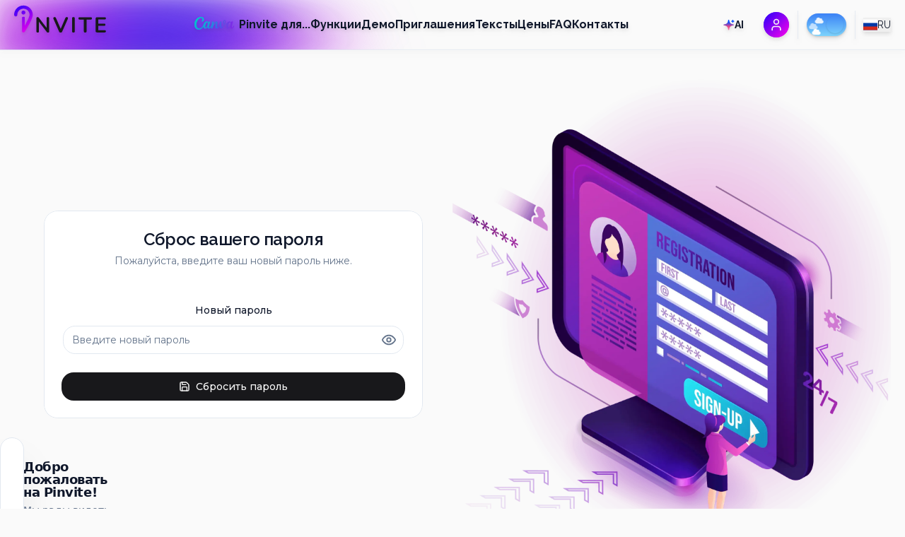

--- FILE ---
content_type: text/html; charset=utf-8
request_url: https://www.pinvite.ro/fr/autentificare/reset-password
body_size: 39777
content:
<!DOCTYPE html><html lang="fr"><head><meta charSet="utf-8"/><meta name="twitter:card" content="summary_large_image"/><meta name="twitter:site" content="@Pinvite"/><meta name="twitter:creator" content="@Pinvite_Ro"/><meta property="fb:app_id" content="1585999968841795"/><meta property="og:type" content="website"/><meta property="og:locale" content="ro_RO"/><meta property="og:site_name" content="Pinvite"/><meta name="viewport" content="width=device-width, initial-scale=1"/><meta name="msapplication-TileColor" content="#da532c"/><meta name="msapplication-config" content="/assets/favicons/browserconfig.xml"/><meta name="theme-color" content="#ffffff"/><link rel="apple-touch-icon" sizes="180x180" href="/assets/favicons/apple-touch-icon.png"/><link rel="icon" type="image/png" sizes="32x32" href="/assets/favicons/favicon-32x32.png"/><link rel="icon" type="image/png" sizes="16x16" href="/assets/favicons/favicon-16x16.png"/><link rel="manifest" href="/assets/favicons/site.webmanifest"/><link rel="mask-icon" href="/assets/favicons/safari-pinned-tab.svg" color="#5bbad5"/><link rel="shortcut icon" href="/assets/favicons/favicon.ico"/><title>Authentification - Accédez à votre compte Pinvite</title><meta name="robots" content="index,follow"/><meta name="description" content="Entrez dans le monde de Pinvite. Connectez-vous pour accéder et gérer vos invitations numériques, événements et paramètres de compte."/><link rel="alternate" hrefLang="x-default" href="https://www.pinvite.ro/autentificare/reset-password"/><link rel="alternate" hrefLang="en" href="https://www.pinvite.ro/en/autentificare/reset-password"/><link rel="alternate" hrefLang="fr" href="https://www.pinvite.ro/fr/autentificare/reset-password"/><link rel="alternate" hrefLang="es" href="https://www.pinvite.ro/es/autentificare/reset-password"/><link rel="alternate" hrefLang="ru" href="https://www.pinvite.ro/ru/autentificare/reset-password"/><meta property="og:title" content="Authentification - Accédez à votre compte Pinvite"/><meta property="og:description" content="Entrez dans le monde de Pinvite. Connectez-vous pour accéder et gérer vos invitations numériques, événements et paramètres de compte."/><meta property="og:url" content="https://www.pinvite.ro/fr/autentificare/reset-password"/><meta property="og:image" content="https://www.pinvite.ro/api/og?title=Authentification%20-%20Acc%C3%A9dez%20%C3%A0%20votre%20compte%20Pinvite"/><meta property="og:image:alt" content="Entrez dans le monde de Pinvite. Connectez-vous pour accéder et gérer vos invitations numériques, événements et paramètres de compte."/><meta property="og:image:type" content="image/jpg"/><meta property="og:image:width" content="1200"/><meta property="og:image:height" content="630"/><link rel="canonical" href="https://www.pinvite.ro/fr/autentificare/reset-password"/><link rel="preload" href="/assets/images/website/gradientCircle.svg" as="image" fetchpriority="high"/><link rel="preload" as="image" imageSrcSet="/_next/image?url=%2Fassets%2Fimages%2Fwebsite%2Flogin.webp&amp;w=1920&amp;q=75 1x, /_next/image?url=%2Fassets%2Fimages%2Fwebsite%2Flogin.webp&amp;w=3840&amp;q=75 2x"/><meta name="next-head-count" content="37"/><link rel="preload" href="/_next/static/media/630c17af355fa44e-s.p.woff2" as="font" type="font/woff2" crossorigin="anonymous" data-next-font="size-adjust"/><link rel="preload" href="/_next/static/media/904be59b21bd51cb-s.p.woff2" as="font" type="font/woff2" crossorigin="anonymous" data-next-font="size-adjust"/><link rel="preload" href="/_next/static/css/a47d4f28f152fae0.css" as="style" crossorigin=""/><link rel="stylesheet" href="/_next/static/css/a47d4f28f152fae0.css" crossorigin="" data-n-g=""/><noscript data-n-css=""></noscript><script defer="" crossorigin="" nomodule="" src="/_next/static/chunks/polyfills-c67a75d1b6f99dc8.js"></script><script defer="" src="/_next/static/chunks/51406.4e5bba85fad7d078.js" crossorigin=""></script><script defer="" src="/_next/static/chunks/93854.33841deefd137bf6.js" crossorigin=""></script><script defer="" src="/_next/static/chunks/17944.53f2c4e3b1957bdb.js" crossorigin=""></script><script defer="" src="/_next/static/chunks/96373.f27a543c439c520d.js" crossorigin=""></script><script defer="" src="/_next/static/chunks/11663-6124180dc0872cf6.js" crossorigin=""></script><script defer="" src="/_next/static/chunks/342-a805d445d7d433ea.js" crossorigin=""></script><script defer="" src="/_next/static/chunks/79151.0ae961f27d745e42.js" crossorigin=""></script><script src="/_next/static/chunks/webpack-f744bd74beac174f.js" defer="" crossorigin=""></script><script src="/_next/static/chunks/framework-3c40d203f91de8fc.js" defer="" crossorigin=""></script><script src="/_next/static/chunks/main-80afdcd812493bf9.js" defer="" crossorigin=""></script><script src="/_next/static/chunks/pages/_app-aa5241db063ad994.js" defer="" crossorigin=""></script><script src="/_next/static/chunks/53824-e7ea7c53839ae3a7.js" defer="" crossorigin=""></script><script src="/_next/static/chunks/97796-45277dc6a0ba9c64.js" defer="" crossorigin=""></script><script src="/_next/static/chunks/80502-ca4042afad05f76a.js" defer="" crossorigin=""></script><script src="/_next/static/chunks/99355-8078e62f5f671e8a.js" defer="" crossorigin=""></script><script src="/_next/static/chunks/51661-b667fa0528f42756.js" defer="" crossorigin=""></script><script src="/_next/static/chunks/3837-6e58e8952f5e9514.js" defer="" crossorigin=""></script><script src="/_next/static/chunks/47091-0c50b9f41e9bc09a.js" defer="" crossorigin=""></script><script src="/_next/static/chunks/41701-1270f33628a71cc3.js" defer="" crossorigin=""></script><script src="/_next/static/chunks/64129-4d40bd2c7c44e07c.js" defer="" crossorigin=""></script><script src="/_next/static/chunks/20-e8bf708ce0b5d2ad.js" defer="" crossorigin=""></script><script src="/_next/static/chunks/11368-cc98bbfca58b4af0.js" defer="" crossorigin=""></script><script src="/_next/static/chunks/91680-fb17883bc3494d2e.js" defer="" crossorigin=""></script><script src="/_next/static/chunks/330-a9226b2af7909906.js" defer="" crossorigin=""></script><script src="/_next/static/chunks/61343-caf7d668e1eb97c8.js" defer="" crossorigin=""></script><script src="/_next/static/chunks/94741-25f3d4ada762aebc.js" defer="" crossorigin=""></script><script src="/_next/static/chunks/pages/autentificare/reset-password-6240e57b1e3849a0.js" defer="" crossorigin=""></script><script src="/_next/static/v6NPvXr0ANR3EDDStc7JF/_buildManifest.js" defer="" crossorigin=""></script><script src="/_next/static/v6NPvXr0ANR3EDDStc7JF/_ssgManifest.js" defer="" crossorigin=""></script></head><body><div id="__next"><style>
        :root {
          --font-primary: '__Raleway_829640', '__Raleway_Fallback_829640';
          --font-secondary: '__Montserrat_31afa5', '__Montserrat_Fallback_31afa5';
        }</style><script>!function(){try{var d=document.documentElement,c=d.classList;c.remove('light','dark');var e=localStorage.getItem('theme');if('system'===e||(!e&&true)){var t='(prefers-color-scheme: dark)',m=window.matchMedia(t);if(m.media!==t||m.matches){d.style.colorScheme = 'dark';c.add('dark')}else{d.style.colorScheme = 'light';c.add('light')}}else if(e){c.add(e|| '')}if(e==='light'||e==='dark')d.style.colorScheme=e}catch(e){}}()</script><div class="__variable_829640 __variable_31afa5"><div class="relative flex min-h-screen flex-col font-primary"><div class="pointer-events-none fixed -left-[5%] -top-[5%] mix-blend-soft-light blur-[80px]"><img alt="Gradient Circle Hero" title="Gradient Circle Hero" fetchpriority="high" width="500" height="500" decoding="async" data-nimg="1" style="color:transparent" src="/assets/images/website/gradientCircle.svg"/></div><div class="pointer-events-none fixed -bottom-[5%] -right-[5%] mix-blend-soft-light blur-[80px]"><img alt="Gradient Circle Hero" title="Gradient Circle Hero" fetchpriority="high" width="500" height="500" decoding="async" data-nimg="1" style="color:transparent" src="/assets/images/website/gradientCircle.svg"/></div><header class="sticky top-0 z-50 w-full border-b-[0.5px] border-border/80 bg-transparent drop-shadow-md backdrop-blur-md"><div data-nav="true" class="relative"><div class="container"><nav class="relative flex items-center justify-between"><div class="flex w-full items-center justify-between" data-nav="true"><a class="flex items-center gap-x-2 text-primary transition-all duration-500 hover:text-third h-[70px]" aria-label="Homepage" href="/fr"><span class="group mb-4"><svg width="130" height="70" viewBox="0 0 464 137" fill="none" xmlns="http://www.w3.org/2000/svg"><path d="M56.98 35.5009C56.98 41.0209 52.5 45.5009 46.98 45.5009C41.46 45.5009 36.98 41.0209 36.98 35.5009C36.98 29.9809 41.46 25.5009 46.98 25.5009C52.5 25.5009 56.98 29.9809 56.98 35.5009Z" fill="url(#paint0_linear_256_119)"></path><path d="M89.59 27.2609C86.42 20.2609 81.24 13.9409 74.6 9.00089C61.38 -0.869114 43.49 -2.76911 27.9 4.03089C13.43 10.3309 2.68 24.5309 0.52 40.2209C0.19 42.6009 0.02 44.7809 0 46.9109C0 49.0909 0.93 51.2309 2.56 52.7909C4.14 54.3109 6.14 55.0909 8.29 55.0109C12.61 54.8109 16.01 51.4909 16.21 47.2709C16.23 46.8309 16.24 46.4009 16.25 45.9609C16.25 45.5009 16.26 45.0409 16.3 44.5809C16.33 44.2109 16.35 43.8409 16.39 43.4709L16.44 43.0109C16.7 41.3409 17 39.8909 17.37 38.5909C17.56 37.9209 17.77 37.2609 18 36.5909C18.11 36.2709 18.23 35.9409 18.37 35.6009C18.44 35.4309 18.57 35.0409 18.66 34.7609V34.7409H18.68C18.68 34.7409 18.68 34.7409 18.68 34.7309C18.92 33.9109 19.59 32.8109 20.18 31.8309L20.54 31.2309C20.88 30.6609 21.24 30.0909 21.62 29.5109C21.8 29.2409 21.99 28.9709 22.21 28.6809C22.34 28.5109 22.46 28.3409 22.58 28.1809C23.69 26.8009 24.79 25.6109 25.92 24.5309C26.27 24.2009 26.62 23.8809 26.99 23.5609C27.25 23.3309 27.52 23.1009 27.79 22.8809C27.89 22.8009 27.99 22.7209 28.09 22.6409L28.57 22.3109C29.7 21.5309 30.76 20.7909 31.85 20.1709C32.47 19.8209 33.07 19.5009 33.65 19.2109C33.97 19.0509 34.29 18.9009 34.58 18.7709L34.69 18.7209C34.84 18.6609 34.99 18.5909 35.11 18.5309C36.71 17.9109 37.96 17.5009 39.16 17.1909C39.83 17.0109 40.54 16.8509 41.31 16.7009C41.67 16.6309 42.03 16.5709 42.39 16.5109C42.57 16.4809 42.74 16.4609 42.92 16.4309C44.65 16.2709 46.1 16.1809 47.56 16.2009C48.32 16.2009 49.06 16.2409 49.86 16.3109C50.09 16.3309 50.32 16.3509 50.55 16.3809L50.98 16.4209C50.98 16.4209 51.02 16.4209 51.04 16.4209L51.25 16.4509C52.75 16.6809 54.25 17.0209 55.7 17.4409C56.44 17.6609 57.12 17.8809 57.76 18.1109L58.8 18.5109C58.97 18.5909 59.12 18.6609 59.24 18.7109C60.56 19.3109 61.82 19.9809 62.98 20.6909C63.6 21.0709 64.21 21.4609 64.81 21.8809C64.99 22.0109 65.18 22.1409 65.35 22.2709L65.64 22.4809C65.64 22.4809 65.71 22.5309 65.74 22.5609L66 22.7709C67.15 23.7009 68.21 24.6909 69.27 25.7809C69.69 26.2209 70.15 26.7309 70.7 27.3709C70.83 27.5309 70.96 27.6809 71.08 27.8409L71.42 28.2609C71.42 28.2609 71.46 28.3109 71.48 28.3409L71.55 28.4309C72.43 29.6209 73.23 30.8709 73.94 32.1609C74.29 32.7809 74.62 33.4309 74.91 34.0509L75.33 34.9709C75.33 34.9709 75.36 35.0309 75.37 35.0609C75.37 35.0809 75.39 35.1109 75.4 35.1309C75.45 35.2609 75.5 35.3909 75.52 35.4509C76.04 36.7909 76.48 38.2009 76.84 39.6309C77.01 40.3009 77.16 41.0109 77.3 41.7609C77.37 42.1409 77.43 42.5209 77.49 42.9509C77.49 42.9809 77.49 43.0009 77.5 43.0309C77.5 43.1609 77.52 43.2809 77.53 43.3609C77.68 44.8109 77.74 46.1609 77.7 47.4109C77.7 47.7109 77.67 48.0109 77.63 48.3709L77.58 48.8809C77.42 49.8409 77.25 50.7109 77.05 51.5409C76.55 53.6509 75.88 55.8909 74.95 58.5509C74.47 59.9109 73.95 61.2909 73.36 62.7609L73.23 63.0909C73.01 63.6409 72.79 64.2009 72.53 64.7909L72.44 65.0009L72.42 65.0509C72.4 65.0909 72.39 65.1209 72.37 65.1609L72.28 65.3809L71.78 66.5409C70.39 69.7309 68.82 73.0809 66.99 76.7709C63.03 84.7509 58.68 93.3909 53.97 101.811V61.4509C53.97 59.9509 53.34 58.8109 52.08 58.0209C50.94 57.2309 49.24 56.8409 46.97 56.8409C44.7 56.8409 42.92 57.2309 41.67 58.0209C40.53 58.8109 39.97 59.9509 39.97 61.4509V127.311C39.93 127.781 39.94 128.341 39.97 128.921V129.241C39.97 129.641 40.03 130.021 40.12 130.371C40.22 131.081 40.36 131.691 40.52 132.031C41.68 134.561 44.42 135.871 47.11 135.901C47.14 135.901 47.18 135.901 47.21 135.901C49.88 135.901 52.36 134.491 53.87 132.131C63.97 116.361 72.29 102.051 79.31 88.3709C83.65 79.9009 86.87 72.8209 89.43 66.1009C91.13 61.6309 93.16 55.7009 93.79 49.3809C94.66 40.7109 91.98 32.5709 89.58 27.2609H89.59Z" fill="url(#paint1_linear_256_119)"></path><path d="M118.855 136.771C116.753 136.771 115.122 136.191 113.962 135.031C112.875 133.871 112.331 132.204 112.331 130.029V65.3281C112.331 63.0808 112.875 61.3772 113.962 60.2173C115.122 58.9849 116.608 58.3687 118.42 58.3687C120.088 58.3687 121.32 58.6949 122.117 59.3474C122.987 59.9273 124.002 60.9423 125.162 62.3921L166.81 116.436H163.983V65.0019C163.983 62.8996 164.526 61.2685 165.614 60.1086C166.774 58.9487 168.405 58.3687 170.507 58.3687C172.609 58.3687 174.204 58.9487 175.292 60.1086C176.379 61.2685 176.923 62.8996 176.923 65.0019V130.246C176.923 132.276 176.415 133.871 175.4 135.031C174.386 136.191 173.008 136.771 171.268 136.771C169.601 136.771 168.26 136.445 167.245 135.792C166.302 135.14 165.251 134.089 164.091 132.639L122.552 78.5945H125.271V130.029C125.271 132.204 124.727 133.871 123.64 135.031C122.552 136.191 120.958 136.771 118.855 136.771Z" class="fill-primary transition-opacity duration-300 group-hover:opacity-70"></path><path d="M234.778 136.771C232.821 136.771 231.19 136.336 229.885 135.466C228.652 134.523 227.638 133.146 226.84 131.334L198.459 67.6117C197.661 65.7993 197.444 64.2045 197.806 62.8271C198.169 61.4497 198.93 60.3623 200.09 59.5649C201.25 58.7674 202.627 58.3687 204.222 58.3687C206.324 58.3687 207.883 58.8399 208.898 59.7824C209.985 60.6523 210.891 61.9934 211.616 63.8058L237.388 123.504H232.712L258.375 63.697C259.172 61.9572 260.115 60.6523 261.202 59.7824C262.29 58.8399 263.812 58.3687 265.769 58.3687C267.364 58.3687 268.669 58.7674 269.684 59.5649C270.771 60.3623 271.46 61.4497 271.75 62.8271C272.04 64.2045 271.786 65.7993 270.989 67.6117L242.608 131.334C241.81 133.146 240.795 134.523 239.563 135.466C238.403 136.336 236.808 136.771 234.778 136.771Z" class="fill-primary transition-opacity duration-300 group-hover:opacity-70"></path><path d="M299.29 136.771C297.043 136.771 295.303 136.155 294.071 134.922C292.911 133.617 292.331 131.841 292.331 129.594V65.5456C292.331 63.2258 292.911 61.4497 294.071 60.2173C295.303 58.9849 297.043 58.3687 299.29 58.3687C301.538 58.3687 303.241 58.9849 304.401 60.2173C305.633 61.4497 306.25 63.2258 306.25 65.5456V129.594C306.25 131.841 305.67 133.617 304.51 134.922C303.35 136.155 301.61 136.771 299.29 136.771Z" class="fill-primary transition-opacity duration-300 group-hover:opacity-70"></path><path d="M358.776 136.771C356.529 136.771 354.789 136.155 353.557 134.922C352.397 133.617 351.817 131.841 351.817 129.594V70.8739H330.612C328.727 70.8739 327.241 70.3665 326.154 69.3515C325.139 68.2641 324.632 66.8143 324.632 65.0019C324.632 63.1171 325.139 61.7034 326.154 60.761C327.241 59.7461 328.727 59.2387 330.612 59.2387H386.94C388.825 59.2387 390.275 59.7461 391.29 60.761C392.377 61.7034 392.921 63.1171 392.921 65.0019C392.921 66.8143 392.377 68.2641 391.29 69.3515C390.275 70.3665 388.825 70.8739 386.94 70.8739H365.736V129.594C365.736 131.841 365.156 133.617 363.996 134.922C362.836 136.155 361.096 136.771 358.776 136.771Z" class="fill-primary transition-opacity duration-300 group-hover:opacity-70"></path><path d="M418.725 135.901C416.333 135.901 414.484 135.285 413.179 134.052C411.947 132.747 411.331 130.899 411.331 128.507V66.633C411.331 64.2407 411.947 62.4284 413.179 61.196C414.484 59.8911 416.333 59.2387 418.725 59.2387H457.546C459.358 59.2387 460.735 59.7099 461.678 60.6523C462.693 61.5947 463.2 62.9358 463.2 64.6757C463.2 66.488 462.693 67.9017 461.678 68.9166C460.735 69.859 459.358 70.3302 457.546 70.3302H424.706V91.4259H455.153C457.038 91.4259 458.452 91.8971 459.394 92.8395C460.337 93.782 460.808 95.1593 460.808 96.9717C460.808 98.784 460.337 100.161 459.394 101.104C458.452 102.046 457.038 102.517 455.153 102.517H424.706V124.809H457.546C459.358 124.809 460.735 125.281 461.678 126.223C462.693 127.165 463.2 128.543 463.2 130.355C463.2 132.167 462.693 133.545 461.678 134.487C460.735 135.43 459.358 135.901 457.546 135.901H418.725Z" class="fill-primary transition-opacity duration-300 group-hover:opacity-70"></path><defs><linearGradient id="paint0_linear_256_119" x1="-1.2137e-06" y1="0.000977446" x2="94" y2="136.001" gradientUnits="userSpaceOnUse"><stop stop-color="#2500FA"></stop><stop offset="1" stop-color="#FF00EA"></stop></linearGradient><linearGradient id="paint1_linear_256_119" x1="-1.2137e-06" y1="0.000977446" x2="94" y2="136.001" gradientUnits="userSpaceOnUse"><stop stop-color="#2500FA"></stop><stop offset="1" stop-color="#FF00EA"></stop></linearGradient></defs></svg></span></a><div class="hidden items-center gap-3 text-base font-bold lg:flex xl:gap-4"><a class="hidden xl:block" href="/fr/canva/online-invitations"><svg xmlns="http://www.w3.org/2000/svg" fill="none" width="70" height="18" viewBox="0 0 2000 642" class="mb-1"><path d="M1986.1 438.4C1982.7 438.4 1979.6 440.6 1978 445.2C1957.5 503.7 1929.8 538.5 1907 538.5C1893.9 538.5 1888.6 523.9 1888.6 501C1888.6 443.7 1922.9 322.2 1940.2 266.8C1942.2 260.1 1943.5 254.1 1943.5 249C1943.5 232.9 1934.7 225 1912.9 225C1889.4 225 1864.1 234.2 1839.5 277.3C1831 239.3 1805.3 222.7 1769.4 222.7C1727.9 222.7 1687.8 249.4 1654.8 292.7C1621.8 336 1583 350.2 1553.8 343.2C1574.8 291.8 1582.6 253.4 1582.6 224.9C1582.6 180.2 1560.5 153.2 1524.8 153.2C1470.5 153.2 1439.2 205 1439.2 259.5C1439.2 301.6 1458.3 344.9 1500.3 365.9C1465.1 445.5 1413.7 517.5 1394.2 517.5C1369 517.5 1361.6 394.2 1363 306C1363.9 255.4 1368.1 252.8 1368.1 237.5C1368.1 228.7 1362.4 222.7 1339.5 222.7C1286.1 222.7 1269.6 267.9 1267.1 319.8C1266.3 339.5 1263.2 359.1 1257.9 378.1C1235.6 457.7 1189.6 518.1 1159.6 518.1C1145.7 518.1 1141.9 504.2 1141.9 486C1141.9 428.7 1174 357.1 1174 296C1174 251.1 1154.3 222.7 1117.2 222.7C1073.5 222.7 1015.7 274.7 961 372.1C979 297.5 986.4 225.3 933.1 225.3C921.5 225.5 910.2 228.4 900 233.9C893 237.2 888.7 244.4 889.2 252.1C894.3 331.5 825.2 534.9 759.7 534.9C747.8 534.9 742 522 742 501.2C742 443.8 776.2 322.6 793.4 267.1C795.6 259.9 796.8 253.7 796.8 248.3C796.8 233.1 787.4 225.3 766.1 225.3C742.7 225.3 717.3 234.2 692.8 277.3C684.2 239.3 658.5 222.7 622.6 222.7C563.7 222.7 497.9 285 469 366.2C430.3 474.6 352.3 579.3 247.3 579.3C152 579.3 101.7 500 101.7 374.7C101.7 193.8 234.5 46 333 46C380.1 46 402.6 76 402.6 122C402.6 177.7 371.5 203.6 371.5 224.8C371.5 231.3 376.9 237.7 387.6 237.7C430.4 237.7 480.8 187.4 480.8 118.8C480.8 50.2 425.1 0 326.6 0C163.8 0 0 163.8 0 373.7C0 540.7 82.4 641.4 224.9 641.4C322.1 641.4 407 565.8 452.8 477.6C458 550.7 491.2 588.9 541.8 588.9C586.8 588.9 623.2 562.1 651 515C661.7 564.3 690.1 588.4 727 588.4C769.3 588.4 804.7 561.6 838.4 511.8C837.9 550.9 846.8 587.7 880.7 587.7C896.7 587.7 915.8 584 919.2 570C954.9 422.4 1043.1 301.9 1070.1 301.9C1078.1 301.9 1080.3 309.6 1080.3 318.7C1080.3 358.8 1052 441 1052 493.5C1052 550.2 1076.1 587.7 1125.9 587.7C1181.1 587.7 1237.2 520.1 1274.6 421.3C1286.3 513.6 1311.6 588.1 1351.2 588.1C1399.8 588.1 1486.1 485.8 1538.4 377.5C1558.9 380.1 1589.7 379.4 1619.3 358.5C1606.7 390.4 1599.3 425.3 1599.3 460.2C1599.3 560.7 1647.3 588.9 1688.6 588.9C1733.5 588.9 1769.9 562.1 1797.8 515C1807 557.5 1830.5 588.3 1873.7 588.3C1941.3 588.3 2000 519.2 2000 462.5C2000 447.5 1993.6 438.4 1986.1 438.4ZM583 533.2C555.7 533.2 545 505.7 545 464.7C545 393.5 593.7 274.6 645.2 274.6C667.7 274.6 676.2 301.1 676.2 333.5C676.2 405.8 629.9 533.2 583 533.2ZM1518.1 320.7C1501.8 301.3 1495.9 274.9 1495.9 251.4C1495.9 222.4 1506.5 197.9 1519.2 197.9C1531.9 197.9 1535.8 210.4 1535.8 227.8C1535.8 256.9 1525.4 299.4 1518.1 320.7ZM1729.8 533.2C1702.5 533.2 1691.8 501.6 1691.8 464.7C1691.8 396 1740.5 274.6 1792.4 274.6C1814.9 274.6 1822.9 300.9 1822.9 333.5C1822.9 405.8 1777.4 533.2 1729.8 533.2Z" fill="url(#paint0_linear)"></path><path d="M1986.1 438.4C1982.7 438.4 1979.6 440.6 1978 445.2C1957.5 503.7 1929.8 538.5 1907 538.5C1893.9 538.5 1888.6 523.9 1888.6 501C1888.6 443.7 1922.9 322.2 1940.2 266.8C1942.2 260.1 1943.5 254.1 1943.5 249C1943.5 232.9 1934.7 225 1912.9 225C1889.4 225 1864.1 234.2 1839.5 277.3C1831 239.3 1805.3 222.7 1769.4 222.7C1727.9 222.7 1687.8 249.4 1654.8 292.7C1621.8 336 1583 350.2 1553.8 343.2C1574.8 291.8 1582.6 253.4 1582.6 224.9C1582.6 180.2 1560.5 153.2 1524.8 153.2C1470.5 153.2 1439.2 205 1439.2 259.5C1439.2 301.6 1458.3 344.9 1500.3 365.9C1465.1 445.5 1413.7 517.5 1394.2 517.5C1369 517.5 1361.6 394.2 1363 306C1363.9 255.4 1368.1 252.8 1368.1 237.5C1368.1 228.7 1362.4 222.7 1339.5 222.7C1286.1 222.7 1269.6 267.9 1267.1 319.8C1266.3 339.5 1263.2 359.1 1257.9 378.1C1235.6 457.7 1189.6 518.1 1159.6 518.1C1145.7 518.1 1141.9 504.2 1141.9 486C1141.9 428.7 1174 357.1 1174 296C1174 251.1 1154.3 222.7 1117.2 222.7C1073.5 222.7 1015.7 274.7 961 372.1C979 297.5 986.4 225.3 933.1 225.3C921.5 225.5 910.2 228.4 900 233.9C893 237.2 888.7 244.4 889.2 252.1C894.3 331.5 825.2 534.9 759.7 534.9C747.8 534.9 742 522 742 501.2C742 443.8 776.2 322.6 793.4 267.1C795.6 259.9 796.8 253.7 796.8 248.3C796.8 233.1 787.4 225.3 766.1 225.3C742.7 225.3 717.3 234.2 692.8 277.3C684.2 239.3 658.5 222.7 622.6 222.7C563.7 222.7 497.9 285 469 366.2C430.3 474.6 352.3 579.3 247.3 579.3C152 579.3 101.7 500 101.7 374.7C101.7 193.8 234.5 46 333 46C380.1 46 402.6 76 402.6 122C402.6 177.7 371.5 203.6 371.5 224.8C371.5 231.3 376.9 237.7 387.6 237.7C430.4 237.7 480.8 187.4 480.8 118.8C480.8 50.2 425.1 0 326.6 0C163.8 0 0 163.8 0 373.7C0 540.7 82.4 641.4 224.9 641.4C322.1 641.4 407 565.8 452.8 477.6C458 550.7 491.2 588.9 541.8 588.9C586.8 588.9 623.2 562.1 651 515C661.7 564.3 690.1 588.4 727 588.4C769.3 588.4 804.7 561.6 838.4 511.8C837.9 550.9 846.8 587.7 880.7 587.7C896.7 587.7 915.8 584 919.2 570C954.9 422.4 1043.1 301.9 1070.1 301.9C1078.1 301.9 1080.3 309.6 1080.3 318.7C1080.3 358.8 1052 441 1052 493.5C1052 550.2 1076.1 587.7 1125.9 587.7C1181.1 587.7 1237.2 520.1 1274.6 421.3C1286.3 513.6 1311.6 588.1 1351.2 588.1C1399.8 588.1 1486.1 485.8 1538.4 377.5C1558.9 380.1 1589.7 379.4 1619.3 358.5C1606.7 390.4 1599.3 425.3 1599.3 460.2C1599.3 560.7 1647.3 588.9 1688.6 588.9C1733.5 588.9 1769.9 562.1 1797.8 515C1807 557.5 1830.5 588.3 1873.7 588.3C1941.3 588.3 2000 519.2 2000 462.5C2000 447.5 1993.6 438.4 1986.1 438.4ZM583 533.2C555.7 533.2 545 505.7 545 464.7C545 393.5 593.7 274.6 645.2 274.6C667.7 274.6 676.2 301.1 676.2 333.5C676.2 405.8 629.9 533.2 583 533.2ZM1518.1 320.7C1501.8 301.3 1495.9 274.9 1495.9 251.4C1495.9 222.4 1506.5 197.9 1519.2 197.9C1531.9 197.9 1535.8 210.4 1535.8 227.8C1535.8 256.9 1525.4 299.4 1518.1 320.7ZM1729.8 533.2C1702.5 533.2 1691.8 501.6 1691.8 464.7C1691.8 396 1740.5 274.6 1792.4 274.6C1814.9 274.6 1822.9 300.9 1822.9 333.5C1822.9 405.8 1777.4 533.2 1729.8 533.2Z" fill="url(#paint1_radial)"></path><path d="M1986.1 438.4C1982.7 438.4 1979.6 440.6 1978 445.2C1957.5 503.7 1929.8 538.5 1907 538.5C1893.9 538.5 1888.6 523.9 1888.6 501C1888.6 443.7 1922.9 322.2 1940.2 266.8C1942.2 260.1 1943.5 254.1 1943.5 249C1943.5 232.9 1934.7 225 1912.9 225C1889.4 225 1864.1 234.2 1839.5 277.3C1831 239.3 1805.3 222.7 1769.4 222.7C1727.9 222.7 1687.8 249.4 1654.8 292.7C1621.8 336 1583 350.2 1553.8 343.2C1574.8 291.8 1582.6 253.4 1582.6 224.9C1582.6 180.2 1560.5 153.2 1524.8 153.2C1470.5 153.2 1439.2 205 1439.2 259.5C1439.2 301.6 1458.3 344.9 1500.3 365.9C1465.1 445.5 1413.7 517.5 1394.2 517.5C1369 517.5 1361.6 394.2 1363 306C1363.9 255.4 1368.1 252.8 1368.1 237.5C1368.1 228.7 1362.4 222.7 1339.5 222.7C1286.1 222.7 1269.6 267.9 1267.1 319.8C1266.3 339.5 1263.2 359.1 1257.9 378.1C1235.6 457.7 1189.6 518.1 1159.6 518.1C1145.7 518.1 1141.9 504.2 1141.9 486C1141.9 428.7 1174 357.1 1174 296C1174 251.1 1154.3 222.7 1117.2 222.7C1073.5 222.7 1015.7 274.7 961 372.1C979 297.5 986.4 225.3 933.1 225.3C921.5 225.5 910.2 228.4 900 233.9C893 237.2 888.7 244.4 889.2 252.1C894.3 331.5 825.2 534.9 759.7 534.9C747.8 534.9 742 522 742 501.2C742 443.8 776.2 322.6 793.4 267.1C795.6 259.9 796.8 253.7 796.8 248.3C796.8 233.1 787.4 225.3 766.1 225.3C742.7 225.3 717.3 234.2 692.8 277.3C684.2 239.3 658.5 222.7 622.6 222.7C563.7 222.7 497.9 285 469 366.2C430.3 474.6 352.3 579.3 247.3 579.3C152 579.3 101.7 500 101.7 374.7C101.7 193.8 234.5 46 333 46C380.1 46 402.6 76 402.6 122C402.6 177.7 371.5 203.6 371.5 224.8C371.5 231.3 376.9 237.7 387.6 237.7C430.4 237.7 480.8 187.4 480.8 118.8C480.8 50.2 425.1 0 326.6 0C163.8 0 0 163.8 0 373.7C0 540.7 82.4 641.4 224.9 641.4C322.1 641.4 407 565.8 452.8 477.6C458 550.7 491.2 588.9 541.8 588.9C586.8 588.9 623.2 562.1 651 515C661.7 564.3 690.1 588.4 727 588.4C769.3 588.4 804.7 561.6 838.4 511.8C837.9 550.9 846.8 587.7 880.7 587.7C896.7 587.7 915.8 584 919.2 570C954.9 422.4 1043.1 301.9 1070.1 301.9C1078.1 301.9 1080.3 309.6 1080.3 318.7C1080.3 358.8 1052 441 1052 493.5C1052 550.2 1076.1 587.7 1125.9 587.7C1181.1 587.7 1237.2 520.1 1274.6 421.3C1286.3 513.6 1311.6 588.1 1351.2 588.1C1399.8 588.1 1486.1 485.8 1538.4 377.5C1558.9 380.1 1589.7 379.4 1619.3 358.5C1606.7 390.4 1599.3 425.3 1599.3 460.2C1599.3 560.7 1647.3 588.9 1688.6 588.9C1733.5 588.9 1769.9 562.1 1797.8 515C1807 557.5 1830.5 588.3 1873.7 588.3C1941.3 588.3 2000 519.2 2000 462.5C2000 447.5 1993.6 438.4 1986.1 438.4ZM583 533.2C555.7 533.2 545 505.7 545 464.7C545 393.5 593.7 274.6 645.2 274.6C667.7 274.6 676.2 301.1 676.2 333.5C676.2 405.8 629.9 533.2 583 533.2ZM1518.1 320.7C1501.8 301.3 1495.9 274.9 1495.9 251.4C1495.9 222.4 1506.5 197.9 1519.2 197.9C1531.9 197.9 1535.8 210.4 1535.8 227.8C1535.8 256.9 1525.4 299.4 1518.1 320.7ZM1729.8 533.2C1702.5 533.2 1691.8 501.6 1691.8 464.7C1691.8 396 1740.5 274.6 1792.4 274.6C1814.9 274.6 1822.9 300.9 1822.9 333.5C1822.9 405.8 1777.4 533.2 1729.8 533.2Z" fill="url(#paint2_radial)"></path><path d="M1986.1 438.4C1982.7 438.4 1979.6 440.6 1978 445.2C1957.5 503.7 1929.8 538.5 1907 538.5C1893.9 538.5 1888.6 523.9 1888.6 501C1888.6 443.7 1922.9 322.2 1940.2 266.8C1942.2 260.1 1943.5 254.1 1943.5 249C1943.5 232.9 1934.7 225 1912.9 225C1889.4 225 1864.1 234.2 1839.5 277.3C1831 239.3 1805.3 222.7 1769.4 222.7C1727.9 222.7 1687.8 249.4 1654.8 292.7C1621.8 336 1583 350.2 1553.8 343.2C1574.8 291.8 1582.6 253.4 1582.6 224.9C1582.6 180.2 1560.5 153.2 1524.8 153.2C1470.5 153.2 1439.2 205 1439.2 259.5C1439.2 301.6 1458.3 344.9 1500.3 365.9C1465.1 445.5 1413.7 517.5 1394.2 517.5C1369 517.5 1361.6 394.2 1363 306C1363.9 255.4 1368.1 252.8 1368.1 237.5C1368.1 228.7 1362.4 222.7 1339.5 222.7C1286.1 222.7 1269.6 267.9 1267.1 319.8C1266.3 339.5 1263.2 359.1 1257.9 378.1C1235.6 457.7 1189.6 518.1 1159.6 518.1C1145.7 518.1 1141.9 504.2 1141.9 486C1141.9 428.7 1174 357.1 1174 296C1174 251.1 1154.3 222.7 1117.2 222.7C1073.5 222.7 1015.7 274.7 961 372.1C979 297.5 986.4 225.3 933.1 225.3C921.5 225.5 910.2 228.4 900 233.9C893 237.2 888.7 244.4 889.2 252.1C894.3 331.5 825.2 534.9 759.7 534.9C747.8 534.9 742 522 742 501.2C742 443.8 776.2 322.6 793.4 267.1C795.6 259.9 796.8 253.7 796.8 248.3C796.8 233.1 787.4 225.3 766.1 225.3C742.7 225.3 717.3 234.2 692.8 277.3C684.2 239.3 658.5 222.7 622.6 222.7C563.7 222.7 497.9 285 469 366.2C430.3 474.6 352.3 579.3 247.3 579.3C152 579.3 101.7 500 101.7 374.7C101.7 193.8 234.5 46 333 46C380.1 46 402.6 76 402.6 122C402.6 177.7 371.5 203.6 371.5 224.8C371.5 231.3 376.9 237.7 387.6 237.7C430.4 237.7 480.8 187.4 480.8 118.8C480.8 50.2 425.1 0 326.6 0C163.8 0 0 163.8 0 373.7C0 540.7 82.4 641.4 224.9 641.4C322.1 641.4 407 565.8 452.8 477.6C458 550.7 491.2 588.9 541.8 588.9C586.8 588.9 623.2 562.1 651 515C661.7 564.3 690.1 588.4 727 588.4C769.3 588.4 804.7 561.6 838.4 511.8C837.9 550.9 846.8 587.7 880.7 587.7C896.7 587.7 915.8 584 919.2 570C954.9 422.4 1043.1 301.9 1070.1 301.9C1078.1 301.9 1080.3 309.6 1080.3 318.7C1080.3 358.8 1052 441 1052 493.5C1052 550.2 1076.1 587.7 1125.9 587.7C1181.1 587.7 1237.2 520.1 1274.6 421.3C1286.3 513.6 1311.6 588.1 1351.2 588.1C1399.8 588.1 1486.1 485.8 1538.4 377.5C1558.9 380.1 1589.7 379.4 1619.3 358.5C1606.7 390.4 1599.3 425.3 1599.3 460.2C1599.3 560.7 1647.3 588.9 1688.6 588.9C1733.5 588.9 1769.9 562.1 1797.8 515C1807 557.5 1830.5 588.3 1873.7 588.3C1941.3 588.3 2000 519.2 2000 462.5C2000 447.5 1993.6 438.4 1986.1 438.4ZM583 533.2C555.7 533.2 545 505.7 545 464.7C545 393.5 593.7 274.6 645.2 274.6C667.7 274.6 676.2 301.1 676.2 333.5C676.2 405.8 629.9 533.2 583 533.2ZM1518.1 320.7C1501.8 301.3 1495.9 274.9 1495.9 251.4C1495.9 222.4 1506.5 197.9 1519.2 197.9C1531.9 197.9 1535.8 210.4 1535.8 227.8C1535.8 256.9 1525.4 299.4 1518.1 320.7ZM1729.8 533.2C1702.5 533.2 1691.8 501.6 1691.8 464.7C1691.8 396 1740.5 274.6 1792.4 274.6C1814.9 274.6 1822.9 300.9 1822.9 333.5C1822.9 405.8 1777.4 533.2 1729.8 533.2Z" fill="url(#paint3_radial)"></path><path d="M1986.1 438.4C1982.7 438.4 1979.6 440.6 1978 445.2C1957.5 503.7 1929.8 538.5 1907 538.5C1893.9 538.5 1888.6 523.9 1888.6 501C1888.6 443.7 1922.9 322.2 1940.2 266.8C1942.2 260.1 1943.5 254.1 1943.5 249C1943.5 232.9 1934.7 225 1912.9 225C1889.4 225 1864.1 234.2 1839.5 277.3C1831 239.3 1805.3 222.7 1769.4 222.7C1727.9 222.7 1687.8 249.4 1654.8 292.7C1621.8 336 1583 350.2 1553.8 343.2C1574.8 291.8 1582.6 253.4 1582.6 224.9C1582.6 180.2 1560.5 153.2 1524.8 153.2C1470.5 153.2 1439.2 205 1439.2 259.5C1439.2 301.6 1458.3 344.9 1500.3 365.9C1465.1 445.5 1413.7 517.5 1394.2 517.5C1369 517.5 1361.6 394.2 1363 306C1363.9 255.4 1368.1 252.8 1368.1 237.5C1368.1 228.7 1362.4 222.7 1339.5 222.7C1286.1 222.7 1269.6 267.9 1267.1 319.8C1266.3 339.5 1263.2 359.1 1257.9 378.1C1235.6 457.7 1189.6 518.1 1159.6 518.1C1145.7 518.1 1141.9 504.2 1141.9 486C1141.9 428.7 1174 357.1 1174 296C1174 251.1 1154.3 222.7 1117.2 222.7C1073.5 222.7 1015.7 274.7 961 372.1C979 297.5 986.4 225.3 933.1 225.3C921.5 225.5 910.2 228.4 900 233.9C893 237.2 888.7 244.4 889.2 252.1C894.3 331.5 825.2 534.9 759.7 534.9C747.8 534.9 742 522 742 501.2C742 443.8 776.2 322.6 793.4 267.1C795.6 259.9 796.8 253.7 796.8 248.3C796.8 233.1 787.4 225.3 766.1 225.3C742.7 225.3 717.3 234.2 692.8 277.3C684.2 239.3 658.5 222.7 622.6 222.7C563.7 222.7 497.9 285 469 366.2C430.3 474.6 352.3 579.3 247.3 579.3C152 579.3 101.7 500 101.7 374.7C101.7 193.8 234.5 46 333 46C380.1 46 402.6 76 402.6 122C402.6 177.7 371.5 203.6 371.5 224.8C371.5 231.3 376.9 237.7 387.6 237.7C430.4 237.7 480.8 187.4 480.8 118.8C480.8 50.2 425.1 0 326.6 0C163.8 0 0 163.8 0 373.7C0 540.7 82.4 641.4 224.9 641.4C322.1 641.4 407 565.8 452.8 477.6C458 550.7 491.2 588.9 541.8 588.9C586.8 588.9 623.2 562.1 651 515C661.7 564.3 690.1 588.4 727 588.4C769.3 588.4 804.7 561.6 838.4 511.8C837.9 550.9 846.8 587.7 880.7 587.7C896.7 587.7 915.8 584 919.2 570C954.9 422.4 1043.1 301.9 1070.1 301.9C1078.1 301.9 1080.3 309.6 1080.3 318.7C1080.3 358.8 1052 441 1052 493.5C1052 550.2 1076.1 587.7 1125.9 587.7C1181.1 587.7 1237.2 520.1 1274.6 421.3C1286.3 513.6 1311.6 588.1 1351.2 588.1C1399.8 588.1 1486.1 485.8 1538.4 377.5C1558.9 380.1 1589.7 379.4 1619.3 358.5C1606.7 390.4 1599.3 425.3 1599.3 460.2C1599.3 560.7 1647.3 588.9 1688.6 588.9C1733.5 588.9 1769.9 562.1 1797.8 515C1807 557.5 1830.5 588.3 1873.7 588.3C1941.3 588.3 2000 519.2 2000 462.5C2000 447.5 1993.6 438.4 1986.1 438.4ZM583 533.2C555.7 533.2 545 505.7 545 464.7C545 393.5 593.7 274.6 645.2 274.6C667.7 274.6 676.2 301.1 676.2 333.5C676.2 405.8 629.9 533.2 583 533.2ZM1518.1 320.7C1501.8 301.3 1495.9 274.9 1495.9 251.4C1495.9 222.4 1506.5 197.9 1519.2 197.9C1531.9 197.9 1535.8 210.4 1535.8 227.8C1535.8 256.9 1525.4 299.4 1518.1 320.7ZM1729.8 533.2C1702.5 533.2 1691.8 501.6 1691.8 464.7C1691.8 396 1740.5 274.6 1792.4 274.6C1814.9 274.6 1822.9 300.9 1822.9 333.5C1822.9 405.8 1777.4 533.2 1729.8 533.2Z" fill="url(#paint4_radial)"></path><path d="M1986.1 438.4C1982.7 438.4 1979.6 440.6 1978 445.2C1957.5 503.7 1929.8 538.5 1907 538.5C1893.9 538.5 1888.6 523.9 1888.6 501C1888.6 443.7 1922.9 322.2 1940.2 266.8C1942.2 260.1 1943.5 254.1 1943.5 249C1943.5 232.9 1934.7 225 1912.9 225C1889.4 225 1864.1 234.2 1839.5 277.3C1831 239.3 1805.3 222.7 1769.4 222.7C1727.9 222.7 1687.8 249.4 1654.8 292.7C1621.8 336 1583 350.2 1553.8 343.2C1574.8 291.8 1582.6 253.4 1582.6 224.9C1582.6 180.2 1560.5 153.2 1524.8 153.2C1470.5 153.2 1439.2 205 1439.2 259.5C1439.2 301.6 1458.3 344.9 1500.3 365.9C1465.1 445.5 1413.7 517.5 1394.2 517.5C1369 517.5 1361.6 394.2 1363 306C1363.9 255.4 1368.1 252.8 1368.1 237.5C1368.1 228.7 1362.4 222.7 1339.5 222.7C1286.1 222.7 1269.6 267.9 1267.1 319.8C1266.3 339.5 1263.2 359.1 1257.9 378.1C1235.6 457.7 1189.6 518.1 1159.6 518.1C1145.7 518.1 1141.9 504.2 1141.9 486C1141.9 428.7 1174 357.1 1174 296C1174 251.1 1154.3 222.7 1117.2 222.7C1073.5 222.7 1015.7 274.7 961 372.1C979 297.5 986.4 225.3 933.1 225.3C921.5 225.5 910.2 228.4 900 233.9C893 237.2 888.7 244.4 889.2 252.1C894.3 331.5 825.2 534.9 759.7 534.9C747.8 534.9 742 522 742 501.2C742 443.8 776.2 322.6 793.4 267.1C795.6 259.9 796.8 253.7 796.8 248.3C796.8 233.1 787.4 225.3 766.1 225.3C742.7 225.3 717.3 234.2 692.8 277.3C684.2 239.3 658.5 222.7 622.6 222.7C563.7 222.7 497.9 285 469 366.2C430.3 474.6 352.3 579.3 247.3 579.3C152 579.3 101.7 500 101.7 374.7C101.7 193.8 234.5 46 333 46C380.1 46 402.6 76 402.6 122C402.6 177.7 371.5 203.6 371.5 224.8C371.5 231.3 376.9 237.7 387.6 237.7C430.4 237.7 480.8 187.4 480.8 118.8C480.8 50.2 425.1 0 326.6 0C163.8 0 0 163.8 0 373.7C0 540.7 82.4 641.4 224.9 641.4C322.1 641.4 407 565.8 452.8 477.6C458 550.7 491.2 588.9 541.8 588.9C586.8 588.9 623.2 562.1 651 515C661.7 564.3 690.1 588.4 727 588.4C769.3 588.4 804.7 561.6 838.4 511.8C837.9 550.9 846.8 587.7 880.7 587.7C896.7 587.7 915.8 584 919.2 570C954.9 422.4 1043.1 301.9 1070.1 301.9C1078.1 301.9 1080.3 309.6 1080.3 318.7C1080.3 358.8 1052 441 1052 493.5C1052 550.2 1076.1 587.7 1125.9 587.7C1181.1 587.7 1237.2 520.1 1274.6 421.3C1286.3 513.6 1311.6 588.1 1351.2 588.1C1399.8 588.1 1486.1 485.8 1538.4 377.5C1558.9 380.1 1589.7 379.4 1619.3 358.5C1606.7 390.4 1599.3 425.3 1599.3 460.2C1599.3 560.7 1647.3 588.9 1688.6 588.9C1733.5 588.9 1769.9 562.1 1797.8 515C1807 557.5 1830.5 588.3 1873.7 588.3C1941.3 588.3 2000 519.2 2000 462.5C2000 447.5 1993.6 438.4 1986.1 438.4ZM583 533.2C555.7 533.2 545 505.7 545 464.7C545 393.5 593.7 274.6 645.2 274.6C667.7 274.6 676.2 301.1 676.2 333.5C676.2 405.8 629.9 533.2 583 533.2ZM1518.1 320.7C1501.8 301.3 1495.9 274.9 1495.9 251.4C1495.9 222.4 1506.5 197.9 1519.2 197.9C1531.9 197.9 1535.8 210.4 1535.8 227.8C1535.8 256.9 1525.4 299.4 1518.1 320.7ZM1729.8 533.2C1702.5 533.2 1691.8 501.6 1691.8 464.7C1691.8 396 1740.5 274.6 1792.4 274.6C1814.9 274.6 1822.9 300.9 1822.9 333.5C1822.9 405.8 1777.4 533.2 1729.8 533.2Z" fill="url(#paint5_radial)"></path><defs><linearGradient id="paint0_linear" x1="2000" y1="561" x2="336" y2="165" gradientUnits="userSpaceOnUse"><stop stop-color="#7D2AE7"></stop><stop offset="0.770833" stop-color="#7D2AE7"></stop><stop offset="1" stop-color="#7D2AE7" stop-opacity="0"></stop></linearGradient><radialGradient id="paint1_radial" cx="0" cy="0" r="1" gradientUnits="userSpaceOnUse" gradientTransform="translate(1024 711) rotate(-45.8069) scale(602.515 400.422)"><stop stop-color="#6420FF"></stop><stop offset="1" stop-color="#6420FF" stop-opacity="0"></stop></radialGradient><radialGradient id="paint2_radial" cx="0" cy="0" r="1" gradientUnits="userSpaceOnUse" gradientTransform="translate(47.9999 427) rotate(5.08826) scale(1172.62 934.604)"><stop offset="0.25" stop-color="#00C4CC"></stop><stop offset="1" stop-color="#00C4CC" stop-opacity="0"></stop></radialGradient><radialGradient id="paint3_radial" cx="0" cy="0" r="1" gradientUnits="userSpaceOnUse" gradientTransform="translate(853.5 641) rotate(-38.8493) scale(755.651 516.691)"><stop stop-color="#6420FF"></stop><stop offset="1" stop-color="#6420FF" stop-opacity="0"></stop></radialGradient><radialGradient id="paint4_radial" cx="0" cy="0" r="1" gradientUnits="userSpaceOnUse" gradientTransform="translate(112 753) rotate(-34.2673) scale(880.909 602.338)"><stop stop-color="#6420FF"></stop><stop offset="1" stop-color="#6420FF" stop-opacity="0"></stop></radialGradient><radialGradient id="paint5_radial" cx="0" cy="0" r="1" gradientUnits="userSpaceOnUse" gradientTransform="translate(192 59) rotate(12.4717) scale(1741.08 2135.37)"><stop stop-color="#00C4CC" stop-opacity="0.725916"></stop><stop stop-color="#00C4CC"></stop><stop offset="1" stop-color="#00C4CC" stop-opacity="0"></stop></radialGradient></defs></svg></a><div class="relative"><div class="hidden h-[30px] overflow-hidden xl:block"><div><span class="flex h-[30px] items-center text-foreground">Pinvite pour...</span><span class="flex h-[30px] items-center bg-gradient-to-br from-gradient-primary to-gradient-secondary bg-clip-text text-transparent">Pinvite pour...</span></div></div><div class="sr-only"><div class="z-50 w-full rounded-md border bg-card p-6 shadow-none lg:w-[250px] lg:shadow-xl"><div class="grid grid-cols-2 lg:grid-cols-1"><div class="space-y-3"><a class="flex items-center text-sm text-muted-foreground hover:underline" href="/fr/pentru/nunta"><svg width="233" height="233" viewBox="0 0 233 233" fill="none" xmlns="http://www.w3.org/2000/svg" class="mr-2 h-5 w-5"><path d="M196.8 60.1C196.7 60.1 196.6 60.1 196.5 60.1C196.3 60.1 196.2 60.1 196 60.1C194.4 59.9 192.8 59.2 191.6 58L171 37.2C159.8 25.9 161 12.8 168.1 5.70001C174.5 -0.799987 186 -2.49999 196.6 5.70001C207.2 -2.59999 218.7 -0.799987 225.1 5.70001C232.1 12.8 233.4 25.9 222.2 37.2L201.6 57.9C200.4 59.1 198.9 59.8 197.2 60C197.1 60.1 196.9 60.1 196.8 60.1ZM181.7 8.20001C178.5 8.20001 175.8 9.39999 173.8 11.4C169.7 15.6 168.8 23.7 176.7 31.6L196.6 51.6L216.5 31.6C224.4 23.7 223.5 15.6 219.4 11.4C215.3 7.29999 207.3 6.3 199.4 14C197.8 15.5 195.3 15.5 193.8 14C189.6 9.8 185.4 8.20001 181.7 8.20001Z" fill="currentColor"></path><path d="M36.3 232.6C36.2 232.6 36.1 232.6 36 232.6C35.8 232.6 35.7 232.6 35.5 232.6C33.9 232.4 32.3 231.7 31.1 230.5L10.5 209.7C-0.699991 198.4 0.499984 185.3 7.59998 178.2C14 171.7 25.5 170 36.1 178.2C46.7 169.9 58.2 171.7 64.6 178.2C71.6 185.3 72.9 198.4 61.7 209.7L41.1 230.4C39.9 231.6 38.4 232.3 36.7 232.5C36.6 232.6 36.4 232.6 36.3 232.6ZM21.2 180.7C18 180.7 15.3 181.9 13.3 183.9C9.2 188.1 8.30002 196.2 16.2 204.1L36.1 224.1L56 204.1C63.9 196.2 63 188.1 58.9 183.9C54.8 179.8 46.8 178.8 38.9 186.5C37.3 188 34.8 188 33.3 186.5C29.1 182.3 24.9 180.7 21.2 180.7Z" fill="currentColor"></path><path d="M78.9 162.1C35.4 162.1 0 126.7 0 83.2001C0 39.7001 35.4 4.30005 78.9 4.30005C119.2 4.30005 152.9 34.5001 157.3 74.4001C157.4 75.5001 157.1 76.7001 156.3 77.5001C155.5 78.3001 154.5 78.8 153.3 78.8C145.8 78.8 138.4 80.1001 131.4 82.4001C130.2 82.8001 128.9 82.6001 127.9 82.0001C126.9 81.3001 126.2 80.2001 126.1 79.0001C124 54.7001 103.2 35.7001 78.8 35.7001C52.6 35.7001 31.3 57.0001 31.3 83.2001C31.3 109.4 52.6 130.7 78.8 130.7C79.2 130.7 79.6 130.7 80 130.7C89.5 130.4 98.4 127.5 106 122.1C112 117.9 117.1 112.2 120.6 105.7C120.9 105.2 121.3 104.7 121.8 104.3C130.7 98 141.1 94.5001 152 94.2001C153.3 94.1001 154.4 94.7001 155.2 95.6001C156 96.5001 156.3 97.8001 156.1 99.0001C150.5 126.5 130.4 149.1 103.7 158C95.9 160.6 87.7 162 79.3 162H78.9V162.1ZM78.9 12.3C39.8 12.3 8 44.1001 8 83.2001C8 122.3 39.8 154.1 78.9 154.1H79.4C86.9 154.1 94.2 152.8 101.3 150.5C123.6 143.1 140.7 125.1 147.1 102.8C140 103.8 133.3 106.4 127.4 110.4C123.3 117.6 117.6 123.9 110.8 128.7C102 135 91.5 138.4 80.6 138.7C80.2 138.7 79.5 138.7 78.9 138.7C48.3 138.7 23.4 113.8 23.4 83.2001C23.4 52.6001 48.3 27.7001 78.9 27.7001C105.8 27.7001 128.9 47.5001 133.6 73.5001C138.5 72.2001 143.6 71.3001 148.8 71.0001C142.9 37.2001 113.7 12.3 78.9 12.3Z" fill="currentColor"></path><path d="M153.8 228.7C113.5 228.7 79.8 198.5 75.4 158.6C75.3 157.5 75.6 156.3 76.4 155.5C77.2 154.6 78.2 154.2 79.4 154.2C86.9 154.2 94.3 152.9 101.3 150.6C102.5 150.2 103.7 150.4 104.8 151C105.8 151.7 106.5 152.8 106.6 154C108.7 178.3 129.5 197.3 153.9 197.3C180.1 197.3 201.4 176 201.4 149.8C201.4 123.6 180.1 102.3 153.9 102.3C153.5 102.3 153.1 102.3 152.7 102.3C143.2 102.6 134.2 105.5 126.7 110.9C120.7 115.1 115.6 120.8 112.1 127.3C111.8 127.8 111.4 128.3 110.9 128.7C102 135 91.6 138.4 80.7 138.8C79.5 138.9 78.3 138.3 77.5 137.4C76.7 136.5 76.4 135.2 76.6 134C82.2 106.5 102.3 83.9 129 75C136.8 72.4 145 71 153.4 71H153.9C197.4 71 232.8 106.4 232.8 149.9C232.7 193.3 197.3 228.7 153.8 228.7ZM84 161.9C89.8 195.7 119.1 220.6 153.8 220.6C192.9 220.6 224.7 188.8 224.7 149.7C224.7 110.6 192.9 78.8 153.8 78.8H153.3C145.8 78.8 138.5 80.1 131.4 82.4C109.1 89.8 92 107.8 85.6 130.1C92.7 129.1 99.4 126.5 105.3 122.5C109.4 115.3 115.1 109 121.9 104.2C130.8 97.9 141.2 94.5 152.1 94.2C152.5 94.2 153.1 94.2 153.8 94.2C184.4 94.2 209.3 119.1 209.3 149.7C209.3 180.3 184.4 205.2 153.8 205.2C126.9 205.2 103.8 185.4 99.1 159.4C94.2 160.8 89.1 161.6 84 161.9Z" fill="currentColor"></path></svg> <!-- -->Mariage</a><a class="flex items-center text-sm text-muted-foreground hover:underline" href="/fr/pentru/botez"><svg width="375" height="367" viewBox="0 0 375 367" fill="none" xmlns="http://www.w3.org/2000/svg" class="mr-2 h-5 w-5"><path d="M46 179.293C36 179.293 26.9 183.393 20.3 189.993C13.7 196.593 9.60001 205.693 9.60001 215.693C9.60001 225.693 13.7 234.793 20.3 241.393C26.9 247.993 36 252.093 46 252.093L50 251.993L51 255.493C59.7 285.293 77.9 310.993 102.2 329.193C125.8 346.893 155.2 357.393 187.1 357.393C219 357.393 248.3 346.893 272 329.193C296.2 310.993 314.5 285.293 323.2 255.493L324.2 251.993L328.2 252.093C338.2 252.093 347.3 247.993 353.9 241.393C360.5 234.793 364.6 225.693 364.6 215.693C364.6 205.693 360.5 196.593 353.9 189.993C347.3 183.393 338.2 179.293 328.2 179.293L324.2 179.393L323.2 175.893C314.5 146.093 296.3 120.393 272 102.193C248.4 84.4926 219 73.9926 187.1 73.9926C155.2 73.9926 125.9 84.4926 102.2 102.193C78 120.393 59.7 146.093 51 175.893L50 179.393L46 179.293ZM13.5 183.193C21.1 175.593 31.4 170.593 42.9 169.793C52.6 139.393 71.5 113.193 96.5 94.4926C121.8 75.5926 153.1 64.3926 187.1 64.3926C221.1 64.3926 252.4 75.5926 277.7 94.4926C302.7 113.193 321.6 139.393 331.3 169.793C342.8 170.593 353.1 175.493 360.7 183.193C369 191.493 374.2 202.993 374.2 215.693C374.2 228.393 369.1 239.893 360.7 248.193C353.1 255.793 342.8 260.793 331.3 261.593C321.6 291.993 302.7 318.193 277.7 336.893C252.4 355.793 221.1 366.993 187.1 366.993C153.1 366.993 121.8 355.793 96.5 336.893C71.5 318.193 52.6 291.993 42.9 261.593C31.4 260.793 21.1 255.893 13.5 248.193C5.2 239.893 0 228.393 0 215.693C0 202.993 5.1 191.493 13.5 183.193Z" fill="currentColor"></path><path fill-rule="evenodd" clip-rule="evenodd" d="M143.9 184.093C137.4 184.093 132.1 191.393 132.1 200.493C132.1 209.593 137.4 216.893 143.9 216.893C150.4 216.893 155.7 209.593 155.7 200.493C155.6 191.393 150.4 184.093 143.9 184.093Z" fill="currentColor"></path><path fill-rule="evenodd" clip-rule="evenodd" d="M230.3 184.093C223.8 184.093 218.5 191.393 218.5 200.493C218.5 209.593 223.8 216.893 230.3 216.893C236.8 216.893 242.1 209.593 242.1 200.493C242.1 191.393 236.8 184.093 230.3 184.093Z" fill="currentColor"></path><path d="M218.7 280.693C210.5 288.693 199.3 293.593 187 293.593C174.7 293.593 163.5 288.693 155.3 280.693C154.5 279.893 154.1 278.993 154.1 277.893C154.1 274.693 158.9 270.893 162 273.893C168.5 280.193 177.3 284.093 187 284.093C196.7 284.093 205.5 280.193 212 273.893C215.1 270.893 219.9 274.693 219.9 277.893C219.9 278.893 219.5 279.893 218.7 280.693Z" fill="currentColor"></path><path d="M196.8 69.4926C196.6 72.0926 194.3 74.0926 191.7 73.9926C189.1 73.7926 187.1 71.4926 187.2 68.8926C188.1 56.0926 195.3 48.5926 202.1 41.4926C210.2 33.0926 217.6 25.2926 206.9 7.29264C205.5 4.99264 206.3 2.09264 208.6 0.692636C210.9 -0.707364 213.8 0.0926487 215.2 2.39265C229.7 26.6926 219.8 36.9926 209.1 48.1926C203.4 53.9926 197.4 60.1926 196.8 69.4926Z" fill="currentColor"></path></svg> <!-- -->Baptême</a><a class="flex items-center text-sm text-muted-foreground hover:underline" href="/fr/pentru/aniversare"><svg width="352" height="390" viewBox="0 0 352 390" fill="none" xmlns="http://www.w3.org/2000/svg" class="mr-2 h-5 w-5"><path d="M34.3 390H317.4C336 390 351.2 374.9 351.2 356.2V281.5C351.2 258.5 332.9 239.8 310.1 239.1V174.3C310.1 156.4 295.5 141.8 277.6 141.8H233.2V71.2999C233.2 66.9999 231.2 63 227.8 60.5C224.4 58 220.2 57.3 216.2 58.5L194.1 65.2999C188.5 66.9999 184.7 72.2 184.7 78.1V141.8H170.8V71.2999C170.8 66.9999 168.8 63 165.4 60.5C162 58 157.8 57.3 153.8 58.5L131.7 65.2999C126.1 66.9999 122.3 72.2 122.3 78.1V141.8H74.2C56.3 141.8 41.7 156.4 41.7 174.3V239.1C18.9 239.8 0.599976 258.6 0.599976 281.5V356.2C0.599976 374.9 15.7 390 34.3 390ZM317.5 378.4H34.3C22.1 378.4 12.1 368.5 12.1 356.2V327.2C15.2 327.7 18.3 328 21.5 328C35.7 328 49.5 322.8 60.1 313.4C70.7 322.7 84.5 328 98.7 328C112.9 328 126.7 322.8 137.3 313.4C147.9 322.7 161.7 328 175.9 328C190.1 328 203.9 322.8 214.5 313.4C225.1 322.7 238.9 328 253.1 328C267.3 328 281.1 322.8 291.7 313.4C302.3 322.7 316.1 328 330.3 328C333.5 328 336.6 327.7 339.7 327.2V356.2C339.6 368.5 329.7 378.4 317.5 378.4ZM53.3 193.1C61.7 204.1 75 211.2 89.9 211.2C100.4 211.2 110.4 207.7 118.6 201.2C126.7 207.7 136.7 211.2 147.3 211.2C157.8 211.2 167.8 207.7 176 201.2C184.1 207.7 194.1 211.2 204.7 211.2C215.2 211.2 225.2 207.7 233.4 201.2C241.5 207.7 251.5 211.2 262.1 211.2C277 211.2 290.3 204.1 298.7 193.1V239.1H53.3V193.1ZM196.3 78.1C196.3 77.3 196.8 76.5999 197.5 76.3999L219.6 69.6C220.2 69.4 220.6 69.5999 220.9 69.7999C221.2 69.9999 221.6 70.4999 221.6 71.2999V141.8H196.2V78.1H196.3ZM133.8 78.1C133.8 77.3 134.3 76.5999 135 76.3999L157.1 69.6C157.7 69.4 158.1 69.5999 158.4 69.7999C158.7 69.9999 159.1 70.4999 159.1 71.2999V141.8H133.7V78.1H133.8ZM74.1 153.4H128H165H190.5H227.5H277.7C285.9 153.4 293.1 158.2 296.4 165.2C296.3 184.2 280.9 199.6 261.9 199.6C252.6 199.6 243.9 196 237.4 189.4C236.3 188.3 234.8 187.7 233.3 187.7C231.8 187.7 230.3 188.3 229.2 189.4C222.7 196 213.9 199.6 204.7 199.6C195.4 199.6 186.7 196 180.2 189.4C179.1 188.3 177.6 187.7 176.1 187.7C174.6 187.7 173.1 188.3 172 189.4C165.5 196 156.7 199.6 147.5 199.6C138.2 199.6 129.5 196 123 189.4C121.9 188.3 120.4 187.7 118.9 187.7C117.4 187.7 115.9 188.3 114.8 189.4C108.3 196 99.5 199.6 90.3 199.6C71.3 199.6 55.8 184.2 55.8 165.2C58.8 158.2 65.9 153.4 74.1 153.4ZM43 250.7H47.4H304.3H308.7C325.7 250.7 339.5 264.5 339.5 281.5V315.4C336.4 316 333.3 316.4 330.1 316.4C317.1 316.4 304.6 310.9 295.8 301.4C294.7 300.2 293.2 299.5 291.5 299.5C289.9 299.5 288.3 300.2 287.2 301.4C278.4 310.9 265.8 316.4 252.9 316.4C239.9 316.4 227.4 310.9 218.6 301.4C217.5 300.2 216 299.5 214.3 299.5C212.7 299.5 211.1 300.2 210 301.4C201.2 310.9 188.6 316.4 175.7 316.4C162.7 316.4 150.2 310.9 141.4 301.4C140.3 300.2 138.8 299.5 137.1 299.5C135.5 299.5 133.9 300.2 132.8 301.4C124 310.9 111.4 316.4 98.5 316.4C85.5 316.4 73 310.9 64.2 301.4C63.1 300.2 61.6 299.5 59.9 299.5C58.3 299.5 56.7 300.2 55.6 301.4C46.8 310.9 34.2 316.4 21.3 316.4C18.1 316.4 15 316.1 11.9 315.4V281.5C12.2 264.5 26 250.7 43 250.7Z" fill="currentColor"></path><path d="M142.4 55.7999C142.6 55.7999 142.8 55.7999 143 55.7999C156 55.4999 166.2 44.9999 166.2 31.9999C166.2 20.1999 155.8 3.39994 143.8 0.799937C139.9 -0.100063 135.9 2.09994 134.4 5.89994C132.7 10.1999 129.9 12.9999 127 15.9999C122.5 20.6999 116.9 26.4 119.2 36.7C121.7 47.8 131.4 55.7999 142.4 55.7999ZM135.2 23.9999C137.9 21.1999 141.1 17.9 143.6 13.1C148.8 16.4 154.4 25.5999 154.4 31.8999C154.4 38.3999 149.1 43.9 142.6 44.1C136.9 44.2 131.8 40 130.4 34C129.5 30.1 130.9 28.4999 135.2 23.9999Z" fill="currentColor"></path><path d="M209 55.7999C209.2 55.7999 209.4 55.7999 209.6 55.7999C222.6 55.4999 232.8 44.9999 232.8 31.9999C232.8 20.1999 222.4 3.39994 210.4 0.799937C206.5 -0.100063 202.5 2.09994 201 5.89994C199.3 10.1999 196.5 12.9999 193.6 15.9999C189.1 20.6999 183.5 26.4 185.8 36.7C188.3 47.8 198 55.7999 209 55.7999ZM201.8 23.9999C204.5 21.1999 207.7 17.9 210.2 13.1C215.4 16.4 221 25.5999 221 31.8999C221 38.4999 215.8 43.9 209.2 44.1C203.5 44.2 198.4 40 197 34C196.1 30.1 197.5 28.4999 201.8 23.9999Z" fill="currentColor"></path></svg> <!-- -->Anniversaire</a></div></div></div></div></div><a class="hidden h-[30px] overflow-hidden xl:block" href="/fr/features"><div><span class="flex h-[30px] items-center text-foreground">Fonctionnalités</span><span class="flex h-[30px] items-center bg-gradient-to-br from-gradient-primary to-gradient-secondary bg-clip-text text-transparent">Fonctionnalités</span></div></a><a class="hidden h-[30px] overflow-hidden xl:block" href="/fr/demo/pinvite/statistics"><div><span class="flex h-[30px] items-center text-foreground">Démo</span><span class="flex h-[30px] items-center bg-gradient-to-br from-gradient-primary to-gradient-secondary bg-clip-text text-transparent">Démo</span></div></a><a class="hidden h-[30px] overflow-hidden xl:block" href="/fr/invitatii"><div><span class="flex h-[30px] items-center text-foreground">Invitations</span><span class="flex h-[30px] items-center bg-gradient-to-br from-gradient-primary to-gradient-secondary bg-clip-text text-transparent">Invitations</span></div></a><a class="hidden h-[30px] overflow-hidden xl:block" href="/fr/texte"><div><span class="flex h-[30px] items-center text-foreground">Textes</span><span class="flex h-[30px] items-center bg-gradient-to-br from-gradient-primary to-gradient-secondary bg-clip-text text-transparent">Textes</span></div></a><a class="hidden h-[30px] overflow-hidden xl:block" href="/fr/pricing"><div><span class="flex h-[30px] items-center text-foreground">Tarifs</span><span class="flex h-[30px] items-center bg-gradient-to-br from-gradient-primary to-gradient-secondary bg-clip-text text-transparent">Tarifs</span></div></a><a class="hidden h-[30px] overflow-hidden xl:block" href="/fr/intrebari-frecvente"><div><span class="flex h-[30px] items-center text-foreground">FAQ</span><span class="flex h-[30px] items-center bg-gradient-to-br from-gradient-primary to-gradient-secondary bg-clip-text text-transparent">FAQ</span></div></a><a class="hidden h-[30px] overflow-hidden xl:block" href="/fr/contact"><div><span class="flex h-[30px] items-center text-foreground">Contact</span><span class="flex h-[30px] items-center bg-gradient-to-br from-gradient-primary to-gradient-secondary bg-clip-text text-transparent">Contact</span></div></a></div><div class="flex h-10 items-center justify-center space-x-3 pr-12 lg:pr-16 xl:pr-0"><a class="gap-x-1 inline-flex items-center justify-center rounded-md text-sm hidden:hidden font-medium transition-colors focus-visible:outline-none focus-visible:ring-2 focus-visible:ring-ring focus-visible:ring-offset-2 disabled:opacity-50 disabled:pointer-events-none ring-offset-background hover:bg-accent hover:text-accent-foreground h-10 py-2 px-4" href="/fr/ai/text-invitation-generator"><span class="group"><svg width="16" height="16" version="1.1" xmlns="http://www.w3.org/2000/svg"><defs><linearGradient id="iconGradient" x1="0" x2="0" y1="0" y2="1"><stop offset="21%" stop-color="#004CFF"></stop><stop offset="67%" stop-color="#EB4786"></stop><stop offset="100%" stop-color="#F67DAC"></stop></linearGradient></defs><svg height="16px" width="16px" role="img" viewBox="0 0 16 16" xmlns="http://www.w3.org/2000/svg" aria-hidden="true"><path clip-rule="evenodd" d="M13.0306 7.30761L14.2495 7.50264H14.2617C15.1028 7.63672 15.1028 8.84345 14.2617 8.97753L12.7259 9.22131C10.5928 9.56261 8.92284 11.2203 8.59373 13.3535L8.34995 14.8893L8.04522 14.8405L8.33776 14.8893C8.20368 15.7303 6.99695 15.7303 6.86287 14.8893L6.61908 13.3535C6.27778 11.2203 4.62005 9.55042 2.48694 9.22131L0.951104 8.97753L0.99986 8.69718V8.6728L0.951104 8.97753C0.110049 8.84345 0.110049 7.63672 0.951104 7.50264L2.48694 7.25885C4.62005 6.91755 6.28997 5.25982 6.61908 3.12671L6.86287 1.59087L7.14322 1.63963H7.1676L6.86287 1.59087C6.99695 0.749819 8.20368 0.749819 8.33776 1.59087L8.53279 2.80979C8.89846 5.12574 10.7147 6.94193 13.0306 7.30761ZM14.2614 2.3225L15.0293 2.46877C15.7485 2.59066 15.7485 3.62674 15.0293 3.76082L14.2614 3.90709C14.2492 3.90709 14.2248 3.94366 14.2248 3.94366L14.0786 4.71158C13.9567 5.43074 12.9206 5.43074 12.7865 4.71158L12.6402 3.94366C12.6402 3.93147 12.6037 3.90709 12.6037 3.90709L11.8358 3.76082C11.1166 3.63893 11.1166 2.60285 11.8358 2.46877L12.6037 2.3225C12.6159 2.3225 12.6402 2.28593 12.6402 2.28593L12.7865 1.51801C12.9084 0.798847 13.9445 0.798847 14.0786 1.51801L14.2248 2.28593C14.2248 2.29812 14.2614 2.3225 14.2614 2.3225Z" fill-rule="evenodd" fill="url(#iconGradient)"></path></svg></svg></span><strong class="text-foreground">AI</strong></a><div class="animate-pulse rounded-md bg-muted h-9 w-9"></div><div data-orientation="vertical" role="none" class="shrink-0 h-full separator w-[0.5px] bg-border/80"></div><div class="animate-pulse rounded-md bg-muted h-8 w-14 hidden xl:block"></div><div data-orientation="vertical" role="none" class="shrink-0 h-full separator hidden w-[0.5px] bg-border/80 lg:block"></div><button class="gap-2 hidden lg:block" type="button" aria-haspopup="dialog" aria-expanded="false" aria-controls="radix-:R1mpl37m:" data-state="closed"><span class="flex h-full items-center gap-2 text-sm"><img alt="Language flag fr" loading="lazy" width="20" height="20" decoding="async" data-nimg="1" class="h-5 w-5" style="color:transparent" src="/assets/icons/flags/fr.svg"/><span class="uppercase">fr</span></span></button></div></div></nav></div></div><div class="w-16 xl:hidden"><div class="fixed z-30 rounded-xl bg-gradient-to-br from-gradient-primary to-gradient-secondary shadow-lg shadow-violet-800/20 hover:opacity-90" style="top:12px;right:20px;width:48px;height:48px"></div><button class="group fixed right-5 top-3 z-50 h-12 w-12 bg-white/0 transition-all hover:bg-white/20 rounded-xl"><span class="absolute block h-1 w-6 bg-white" style="left:50%;top:35%;transform:translateX(-50%) translateY(-50%) rotate(0deg) translateZ(0)"></span><span class="absolute block h-1 w-6 bg-white" style="left:50%;top:50%;transform:translateX(-50%) translateY(-50%) rotate(0deg) translateZ(0)"></span><span class="absolute block h-1 w-3 bg-white" style="bottom:35%;left:calc(50% + 6px);transform:translateX(-50%) translateY(50%) rotate(0deg) translateZ(0)"></span><span class="sr-only">Toggle Menu</span></button></div></header><main class="h-full flex-grow relative overflow-hidden"><h1 class="sr-only">Authentification - Accédez à votre compte Pinvite</h1><div class="bg-background"><div class="min-h-screen-without-header absolute inset-0 grid w-full grid-cols-[repeat(auto-fit,_minmax(75px,_1fr))] grid-rows-[repeat(auto-fit,_minmax(75px,_1fr))] overflow-hidden"><span class="pointer-events-none absolute inset-0 transform-gpu rounded-2xl bg-gradient-to-br from-gradient-primary/60 via-gradient-secondary/10 to-gradient-secondary/50 opacity-30 blur-3xl transition-all duration-300 group-hover:opacity-90 group-active:opacity-50"></span></div><div class="relative z-1 pointer-events-none"><div class="min-h-screen-without-header container pointer-events-none inset-0 flex w-full flex-row flex-wrap items-center justify-center py-10"><div class="flex w-full flex-col items-center justify-center xl:w-1/2"><div class="group relative mx-auto w-full overflow-hidden rounded-lg bg-transparent p-0.5 transition-all duration-500 max-w-[540px]"><div class="relative z-10 flex flex-col items-center justify-center overflow-hidden rounded-lg bg-card transition-colors duration-500"><div class="pointer-events-auto relative flex w-full items-center justify-center"><div class="flex w-full items-center justify-center"><div class="rounded-lg border bg-card text-card-foreground shadow-sm w-full font-secondary"><div class="flex flex-col p-6 space-y-1"><h3 class="font-semibold tracking-tight text-center font-primary text-2xl text-card-foreground">Réinitialisez votre mot de passe</h3><p class="text-sm text-muted-foreground pb-4 text-center font-secondary">Veuillez entrer votre nouveau mot de passe ci-dessous.</p></div><div class="p-6 pt-0 grid gap-4"><div class="relative flex flex-col"><div class="relative gap-8 font-secondary"><form class="mt-2 flex w-full flex-col items-center justify-center space-y-6"><div class="space-y-2 w-full text-center"><label class="text-sm font-medium leading-none peer-disabled:cursor-not-allowed peer-disabled:opacity-70" for=":R6ba537m:-form-item">Nouveau mot de passe</label><div class="relative"><div class="group/input rounded-lg p-[2px] transition duration-300" style="background:radial-gradient(
          0px circle at 0px 0px,
          #ff00ea,
          #2500fa,
          transparent 80%
        )"><input type="password" class="flex h-10 w-full rounded-md border border-input bg-card px-3 py-2 text-base ring-offset-background transition-all duration-300 file:border-0 file:bg-transparent file:text-sm file:font-medium placeholder:text-muted-foreground focus:text-base focus:leading-5 focus-visible:outline-none focus-visible:ring-2 focus-visible:ring-ring focus-visible:ring-offset-2 disabled:cursor-not-allowed disabled:opacity-50 md:text-sm md:focus:text-sm" id="password" placeholder="Entrez le nouveau mot de passe" autoComplete="new-password" value=""/></div><button type="button" aria-pressed="false" data-state="off" class="inline-flex items-center justify-center text-sm font-medium transition-colors data-[state=on]:bg-accent data-[state=on]:text-accent-foreground focus-visible:outline-none focus-visible:ring-2 focus-visible:ring-ring focus-visible:ring-offset-2 disabled:pointer-events-none disabled:opacity-50 ring-offset-background hover:bg-muted hover:text-muted-foreground bg-transparent h-9 px-2.5 absolute right-[2px] top-1/2 -translate-y-1/2 rounded-md text-muted-foreground" aria-label="Toggle show password"><svg xmlns="http://www.w3.org/2000/svg" width="22" height="22" viewBox="0 0 24 24" fill="none" stroke="currentColor" stroke-width="2" stroke-linecap="round" stroke-linejoin="round" class="lucide lucide-eye"><path d="M2 12s3-7 10-7 10 7 10 7-3 7-10 7-10-7-10-7Z"></path><circle cx="12" cy="12" r="3"></circle></svg></button></div></div><button class="inline-flex items-center justify-center rounded-md text-sm hidden:hidden font-medium transition-colors focus-visible:outline-none focus-visible:ring-2 focus-visible:ring-ring focus-visible:ring-offset-2 disabled:opacity-50 disabled:pointer-events-none ring-offset-background bg-primary text-primary-foreground hover:bg-primary/90 h-10 py-2 px-4 w-full" type="submit"><svg xmlns="http://www.w3.org/2000/svg" width="24" height="24" viewBox="0 0 24 24" fill="none" stroke="currentColor" stroke-width="2" stroke-linecap="round" stroke-linejoin="round" class="lucide lucide-save mr-2 h-4 w-4"><path d="M15.2 3a2 2 0 0 1 1.4.6l3.8 3.8a2 2 0 0 1 .6 1.4V19a2 2 0 0 1-2 2H5a2 2 0 0 1-2-2V5a2 2 0 0 1 2-2z"></path><path d="M17 21v-7a1 1 0 0 0-1-1H8a1 1 0 0 0-1 1v7"></path><path d="M7 3v4a1 1 0 0 0 1 1h7"></path></svg> <!-- -->Réinitialiser le mot de passe</button></form></div></div></div></div></div></div></div><div class="absolute inset-0 h-screen z-0 bg-gradient-to-br from-gradient-primary via-gradient-primary/0 to-gradient-secondary opacity-100 transition-opacity duration-500" style="transform:scale(1.75) rotate(0deg) translateZ(0)"></div></div></div><div class="pointer-events-none relative hidden w-1/2 md:block"><span style="box-sizing:border-box;display:inline-block;overflow:hidden;width:initial;height:initial;background:none;opacity:1;border:0;margin:0;padding:0;position:relative;max-width:100%"><span style="box-sizing:border-box;display:block;width:initial;height:initial;background:none;opacity:1;border:0;margin:0;padding:0;max-width:100%"><img style="display:block;max-width:100%;width:initial;height:initial;background:none;opacity:1;border:0;margin:0;padding:0" alt="" aria-hidden="true" src="data:image/svg+xml,%3csvg%20xmlns=%27http://www.w3.org/2000/svg%27%20version=%271.1%27%20width=%271300%27%20height=%271388%27/%3e"/></span><img alt="Background Image" srcSet="/_next/image?url=%2Fassets%2Fimages%2Fwebsite%2Flogin.webp&amp;w=1920&amp;q=75 1x, /_next/image?url=%2Fassets%2Fimages%2Fwebsite%2Flogin.webp&amp;w=3840&amp;q=75 2x" src="/_next/image?url=%2Fassets%2Fimages%2Fwebsite%2Flogin.webp&amp;w=3840&amp;q=75" decoding="async" data-nimg="intrinsic" style="position:absolute;top:0;left:0;bottom:0;right:0;box-sizing:border-box;padding:0;border:none;margin:auto;display:block;width:0;height:0;min-width:100%;max-width:100%;min-height:100%;max-height:100%;object-fit:cover;object-position:center"/></span></div></div></div></div></main><footer class="relative border-t py-8 md:pt-20"><div class="container grid grid-cols-3 gap-8 font-secondary md:grid-cols-4"><div class="col-span-3 flex flex-col gap-8 md:col-span-2 lg:w-2/3"><a class="flex items-center gap-x-2 text-primary transition-all duration-500 hover:text-third" aria-label="Homepage" href="/fr"><svg width="160" height="50" viewBox="0 0 464 137" fill="none" xmlns="http://www.w3.org/2000/svg"><path d="M56.98 35.5009C56.98 41.0209 52.5 45.5009 46.98 45.5009C41.46 45.5009 36.98 41.0209 36.98 35.5009C36.98 29.9809 41.46 25.5009 46.98 25.5009C52.5 25.5009 56.98 29.9809 56.98 35.5009Z" fill="url(#paint0_linear_256_119)"></path><path d="M89.59 27.2609C86.42 20.2609 81.24 13.9409 74.6 9.00089C61.38 -0.869114 43.49 -2.76911 27.9 4.03089C13.43 10.3309 2.68 24.5309 0.52 40.2209C0.19 42.6009 0.02 44.7809 0 46.9109C0 49.0909 0.93 51.2309 2.56 52.7909C4.14 54.3109 6.14 55.0909 8.29 55.0109C12.61 54.8109 16.01 51.4909 16.21 47.2709C16.23 46.8309 16.24 46.4009 16.25 45.9609C16.25 45.5009 16.26 45.0409 16.3 44.5809C16.33 44.2109 16.35 43.8409 16.39 43.4709L16.44 43.0109C16.7 41.3409 17 39.8909 17.37 38.5909C17.56 37.9209 17.77 37.2609 18 36.5909C18.11 36.2709 18.23 35.9409 18.37 35.6009C18.44 35.4309 18.57 35.0409 18.66 34.7609V34.7409H18.68C18.68 34.7409 18.68 34.7409 18.68 34.7309C18.92 33.9109 19.59 32.8109 20.18 31.8309L20.54 31.2309C20.88 30.6609 21.24 30.0909 21.62 29.5109C21.8 29.2409 21.99 28.9709 22.21 28.6809C22.34 28.5109 22.46 28.3409 22.58 28.1809C23.69 26.8009 24.79 25.6109 25.92 24.5309C26.27 24.2009 26.62 23.8809 26.99 23.5609C27.25 23.3309 27.52 23.1009 27.79 22.8809C27.89 22.8009 27.99 22.7209 28.09 22.6409L28.57 22.3109C29.7 21.5309 30.76 20.7909 31.85 20.1709C32.47 19.8209 33.07 19.5009 33.65 19.2109C33.97 19.0509 34.29 18.9009 34.58 18.7709L34.69 18.7209C34.84 18.6609 34.99 18.5909 35.11 18.5309C36.71 17.9109 37.96 17.5009 39.16 17.1909C39.83 17.0109 40.54 16.8509 41.31 16.7009C41.67 16.6309 42.03 16.5709 42.39 16.5109C42.57 16.4809 42.74 16.4609 42.92 16.4309C44.65 16.2709 46.1 16.1809 47.56 16.2009C48.32 16.2009 49.06 16.2409 49.86 16.3109C50.09 16.3309 50.32 16.3509 50.55 16.3809L50.98 16.4209C50.98 16.4209 51.02 16.4209 51.04 16.4209L51.25 16.4509C52.75 16.6809 54.25 17.0209 55.7 17.4409C56.44 17.6609 57.12 17.8809 57.76 18.1109L58.8 18.5109C58.97 18.5909 59.12 18.6609 59.24 18.7109C60.56 19.3109 61.82 19.9809 62.98 20.6909C63.6 21.0709 64.21 21.4609 64.81 21.8809C64.99 22.0109 65.18 22.1409 65.35 22.2709L65.64 22.4809C65.64 22.4809 65.71 22.5309 65.74 22.5609L66 22.7709C67.15 23.7009 68.21 24.6909 69.27 25.7809C69.69 26.2209 70.15 26.7309 70.7 27.3709C70.83 27.5309 70.96 27.6809 71.08 27.8409L71.42 28.2609C71.42 28.2609 71.46 28.3109 71.48 28.3409L71.55 28.4309C72.43 29.6209 73.23 30.8709 73.94 32.1609C74.29 32.7809 74.62 33.4309 74.91 34.0509L75.33 34.9709C75.33 34.9709 75.36 35.0309 75.37 35.0609C75.37 35.0809 75.39 35.1109 75.4 35.1309C75.45 35.2609 75.5 35.3909 75.52 35.4509C76.04 36.7909 76.48 38.2009 76.84 39.6309C77.01 40.3009 77.16 41.0109 77.3 41.7609C77.37 42.1409 77.43 42.5209 77.49 42.9509C77.49 42.9809 77.49 43.0009 77.5 43.0309C77.5 43.1609 77.52 43.2809 77.53 43.3609C77.68 44.8109 77.74 46.1609 77.7 47.4109C77.7 47.7109 77.67 48.0109 77.63 48.3709L77.58 48.8809C77.42 49.8409 77.25 50.7109 77.05 51.5409C76.55 53.6509 75.88 55.8909 74.95 58.5509C74.47 59.9109 73.95 61.2909 73.36 62.7609L73.23 63.0909C73.01 63.6409 72.79 64.2009 72.53 64.7909L72.44 65.0009L72.42 65.0509C72.4 65.0909 72.39 65.1209 72.37 65.1609L72.28 65.3809L71.78 66.5409C70.39 69.7309 68.82 73.0809 66.99 76.7709C63.03 84.7509 58.68 93.3909 53.97 101.811V61.4509C53.97 59.9509 53.34 58.8109 52.08 58.0209C50.94 57.2309 49.24 56.8409 46.97 56.8409C44.7 56.8409 42.92 57.2309 41.67 58.0209C40.53 58.8109 39.97 59.9509 39.97 61.4509V127.311C39.93 127.781 39.94 128.341 39.97 128.921V129.241C39.97 129.641 40.03 130.021 40.12 130.371C40.22 131.081 40.36 131.691 40.52 132.031C41.68 134.561 44.42 135.871 47.11 135.901C47.14 135.901 47.18 135.901 47.21 135.901C49.88 135.901 52.36 134.491 53.87 132.131C63.97 116.361 72.29 102.051 79.31 88.3709C83.65 79.9009 86.87 72.8209 89.43 66.1009C91.13 61.6309 93.16 55.7009 93.79 49.3809C94.66 40.7109 91.98 32.5709 89.58 27.2609H89.59Z" fill="url(#paint1_linear_256_119)"></path><path d="M118.855 136.771C116.753 136.771 115.122 136.191 113.962 135.031C112.875 133.871 112.331 132.204 112.331 130.029V65.3281C112.331 63.0808 112.875 61.3772 113.962 60.2173C115.122 58.9849 116.608 58.3687 118.42 58.3687C120.088 58.3687 121.32 58.6949 122.117 59.3474C122.987 59.9273 124.002 60.9423 125.162 62.3921L166.81 116.436H163.983V65.0019C163.983 62.8996 164.526 61.2685 165.614 60.1086C166.774 58.9487 168.405 58.3687 170.507 58.3687C172.609 58.3687 174.204 58.9487 175.292 60.1086C176.379 61.2685 176.923 62.8996 176.923 65.0019V130.246C176.923 132.276 176.415 133.871 175.4 135.031C174.386 136.191 173.008 136.771 171.268 136.771C169.601 136.771 168.26 136.445 167.245 135.792C166.302 135.14 165.251 134.089 164.091 132.639L122.552 78.5945H125.271V130.029C125.271 132.204 124.727 133.871 123.64 135.031C122.552 136.191 120.958 136.771 118.855 136.771Z" class="fill-primary transition-opacity duration-300 group-hover:opacity-70"></path><path d="M234.778 136.771C232.821 136.771 231.19 136.336 229.885 135.466C228.652 134.523 227.638 133.146 226.84 131.334L198.459 67.6117C197.661 65.7993 197.444 64.2045 197.806 62.8271C198.169 61.4497 198.93 60.3623 200.09 59.5649C201.25 58.7674 202.627 58.3687 204.222 58.3687C206.324 58.3687 207.883 58.8399 208.898 59.7824C209.985 60.6523 210.891 61.9934 211.616 63.8058L237.388 123.504H232.712L258.375 63.697C259.172 61.9572 260.115 60.6523 261.202 59.7824C262.29 58.8399 263.812 58.3687 265.769 58.3687C267.364 58.3687 268.669 58.7674 269.684 59.5649C270.771 60.3623 271.46 61.4497 271.75 62.8271C272.04 64.2045 271.786 65.7993 270.989 67.6117L242.608 131.334C241.81 133.146 240.795 134.523 239.563 135.466C238.403 136.336 236.808 136.771 234.778 136.771Z" class="fill-primary transition-opacity duration-300 group-hover:opacity-70"></path><path d="M299.29 136.771C297.043 136.771 295.303 136.155 294.071 134.922C292.911 133.617 292.331 131.841 292.331 129.594V65.5456C292.331 63.2258 292.911 61.4497 294.071 60.2173C295.303 58.9849 297.043 58.3687 299.29 58.3687C301.538 58.3687 303.241 58.9849 304.401 60.2173C305.633 61.4497 306.25 63.2258 306.25 65.5456V129.594C306.25 131.841 305.67 133.617 304.51 134.922C303.35 136.155 301.61 136.771 299.29 136.771Z" class="fill-primary transition-opacity duration-300 group-hover:opacity-70"></path><path d="M358.776 136.771C356.529 136.771 354.789 136.155 353.557 134.922C352.397 133.617 351.817 131.841 351.817 129.594V70.8739H330.612C328.727 70.8739 327.241 70.3665 326.154 69.3515C325.139 68.2641 324.632 66.8143 324.632 65.0019C324.632 63.1171 325.139 61.7034 326.154 60.761C327.241 59.7461 328.727 59.2387 330.612 59.2387H386.94C388.825 59.2387 390.275 59.7461 391.29 60.761C392.377 61.7034 392.921 63.1171 392.921 65.0019C392.921 66.8143 392.377 68.2641 391.29 69.3515C390.275 70.3665 388.825 70.8739 386.94 70.8739H365.736V129.594C365.736 131.841 365.156 133.617 363.996 134.922C362.836 136.155 361.096 136.771 358.776 136.771Z" class="fill-primary transition-opacity duration-300 group-hover:opacity-70"></path><path d="M418.725 135.901C416.333 135.901 414.484 135.285 413.179 134.052C411.947 132.747 411.331 130.899 411.331 128.507V66.633C411.331 64.2407 411.947 62.4284 413.179 61.196C414.484 59.8911 416.333 59.2387 418.725 59.2387H457.546C459.358 59.2387 460.735 59.7099 461.678 60.6523C462.693 61.5947 463.2 62.9358 463.2 64.6757C463.2 66.488 462.693 67.9017 461.678 68.9166C460.735 69.859 459.358 70.3302 457.546 70.3302H424.706V91.4259H455.153C457.038 91.4259 458.452 91.8971 459.394 92.8395C460.337 93.782 460.808 95.1593 460.808 96.9717C460.808 98.784 460.337 100.161 459.394 101.104C458.452 102.046 457.038 102.517 455.153 102.517H424.706V124.809H457.546C459.358 124.809 460.735 125.281 461.678 126.223C462.693 127.165 463.2 128.543 463.2 130.355C463.2 132.167 462.693 133.545 461.678 134.487C460.735 135.43 459.358 135.901 457.546 135.901H418.725Z" class="fill-primary transition-opacity duration-300 group-hover:opacity-70"></path><defs><linearGradient id="paint0_linear_256_119" x1="-1.2137e-06" y1="0.000977446" x2="94" y2="136.001" gradientUnits="userSpaceOnUse"><stop stop-color="#2500FA"></stop><stop offset="1" stop-color="#FF00EA"></stop></linearGradient><linearGradient id="paint1_linear_256_119" x1="-1.2137e-06" y1="0.000977446" x2="94" y2="136.001" gradientUnits="userSpaceOnUse"><stop stop-color="#2500FA"></stop><stop offset="1" stop-color="#FF00EA"></stop></linearGradient></defs></svg></a><p class="text-base text-muted-foreground">Suivez-nous sur les réseaux sociaux pour rester informé des derniers modèles et offres spéciales.</p><div class="flex flex-row items-center justify-start gap-6"><a href="https://www.instagram.com/pinvite.ro" target="_blank" rel="noopener noreferrer" aria-label="Instagram" class="scale-100 transition-all duration-300 hover:scale-110 hover:text-muted-foreground"><svg xmlns="http://www.w3.org/2000/svg" width="24" height="24" viewBox="0 0 24 24" fill="none" stroke="currentColor" stroke-width="2" stroke-linecap="round" stroke-linejoin="round" class="lucide lucide-instagram"><rect width="20" height="20" x="2" y="2" rx="5" ry="5"></rect><path d="M16 11.37A4 4 0 1 1 12.63 8 4 4 0 0 1 16 11.37z"></path><line x1="17.5" x2="17.51" y1="6.5" y2="6.5"></line></svg></a><a href="https://www.facebook.com/pinvite.ro" target="_blank" rel="noopener noreferrer" aria-label="Facebook" class="scale-100 transition-all duration-300 hover:scale-110 hover:text-muted-foreground"><svg xmlns="http://www.w3.org/2000/svg" width="24" height="24" viewBox="0 0 24 24" fill="none" stroke="currentColor" stroke-width="2" stroke-linecap="round" stroke-linejoin="round" class="lucide lucide-facebook"><path d="M18 2h-3a5 5 0 0 0-5 5v3H7v4h3v8h4v-8h3l1-4h-4V7a1 1 0 0 1 1-1h3z"></path></svg></a><a href="https://twitter.com/pinvite_ro" target="_blank" rel="noopener noreferrer" aria-label="Twitter" class="scale-100 transition-all duration-300 hover:scale-110 hover:text-muted-foreground"><svg xmlns="http://www.w3.org/2000/svg" height="24" width="24" viewBox="0 0 512 512"><path fill="currentColor" d="M389.2 48h70.6L305.6 224.2 487 464H345L233.7 318.6 106.5 464H35.8L200.7 275.5 26.8 48H172.4L272.9 180.9 389.2 48zM364.4 421.8h39.1L151.1 88h-42L364.4 421.8z"></path></svg></a><a href="https://pinterest.com/pinvite_ro/" target="_blank" rel="noopener noreferrer" aria-label="Pinterest" class="scale-100 transition-all duration-300 hover:scale-110 hover:text-muted-foreground"><svg xmlns="http://www.w3.org/2000/svg" viewBox="0 0 384 512" height="24" width="24"><path fill="currentColor" d="M204 6.5C101.4 6.5 0 74.9 0 185.6 0 256 39.6 296 63.6 296c9.9 0 15.6-27.6 15.6-35.4 0-9.3-23.7-29.1-23.7-67.8 0-80.4 61.2-137.4 140.4-137.4 68.1 0 118.5 38.7 118.5 109.8 0 53.1-21.3 152.7-90.3 152.7-24.9 0-46.2-18-46.2-43.8 0-37.8 26.4-74.4 26.4-113.4 0-66.2-93.9-54.2-93.9 25.8 0 16.8 2.1 35.4 9.6 50.7-13.8 59.4-42 147.9-42 209.1 0 18.9 2.7 37.5 4.5 56.4 3.4 3.8 1.7 3.4 6.9 1.5 50.4-69 48.6-82.5 71.4-172.8 12.3 23.4 44.1 36 69.3 36 106.2 0 153.9-103.5 153.9-196.8C384 71.3 298.2 6.5 204 6.5z"></path></svg></a></div></div><ul class="flex flex-col items-start gap-2.5 font-primary font-bold max-md:col-span-full"><li><a aria-label="Pinvite pour mariage" class="border-b-[0.5px] border-transparent transition-all duration-300 hover:border-muted-foreground hover:text-muted-foreground" href="/fr/pentru/nunta">Pinvite pour mariage</a></li><li><a aria-label="Pinvite pour baptême" class="border-b-[0.5px] border-transparent transition-all duration-300 hover:border-muted-foreground hover:text-muted-foreground" href="/fr/pentru/botez">Pinvite pour baptême</a></li><li><a aria-label="Pinvite pour anniversaire" class="border-b-[0.5px] border-transparent transition-all duration-300 hover:border-muted-foreground hover:text-muted-foreground" href="/fr/pentru/aniversare">Pinvite pour anniversaire</a></li><li><a aria-label="Fonctionnalités" class="border-b-[0.5px] border-transparent transition-all duration-300 hover:border-muted-foreground hover:text-muted-foreground" href="/fr/features">Fonctionnalités</a></li><li><a aria-label="Modèles" class="border-b-[0.5px] border-transparent transition-all duration-300 hover:border-muted-foreground hover:text-muted-foreground" href="/fr/invitatii">Modèles</a></li><li><a aria-label="Guides" class="border-b-[0.5px] border-transparent transition-all duration-300 hover:border-muted-foreground hover:text-muted-foreground" href="/fr/ghiduri">Guides</a></li></ul><ul class="flex flex-col items-start gap-2.5 font-primary font-bold max-md:col-span-full max-md:-mt-4"><li><a aria-label="FAQ (Questions fréquentes)" class="border-b-[0.5px] border-transparent transition-all duration-300 hover:border-muted-foreground hover:text-muted-foreground" href="/fr/intrebari-frecvente">FAQ (Questions fréquentes)</a></li><li><a aria-label="Tarifs" class="border-b-[0.5px] border-transparent transition-all duration-300 hover:border-muted-foreground hover:text-muted-foreground" href="/fr/pricing">Tarifs</a></li><li><a aria-label="Contact" class="border-b-[0.5px] border-transparent transition-all duration-300 hover:border-muted-foreground hover:text-muted-foreground" href="/fr/contact">Contact</a></li><li><a aria-label="Blog" class="border-b-[0.5px] border-transparent transition-all duration-300 hover:border-muted-foreground hover:text-muted-foreground" href="/fr/blogs">Blog</a></li></ul><div class="col-span-4 flex flex-col-reverse items-center justify-center text-muted-foreground lg:flex-row lg:justify-between"><p class="my-2 text-sm">Copyright 2025 | Tous droits réservés</p><ul class="flex flex-col flex-wrap items-center justify-center py-2 font-primary text-sm md:flex-row"><li class="pb-1 first:pl-0 last:border-0 md:border-r md:px-2 md:pb-0"><a aria-label="Politique en matière de cookies" class="border-b-[0.5px] border-transparent transition-all duration-300 hover:border-muted-foreground hover:text-muted-foreground" href="/fr/ajutor/politica-de-utilizare-cookie-uri">Politique en matière de cookies</a></li><li class="pb-1 first:pl-0 last:border-0 md:border-r md:px-2 md:pb-0"><a aria-label="Politique de confidentialité" class="border-b-[0.5px] border-transparent transition-all duration-300 hover:border-muted-foreground hover:text-muted-foreground" href="/fr/ajutor/politici-de-confidentialitate">Politique de confidentialité</a></li><li class="pb-1 first:pl-0 last:border-0 md:border-r md:px-2 md:pb-0"><a aria-label="Termes et conditions" class="border-b-[0.5px] border-transparent transition-all duration-300 hover:border-muted-foreground hover:text-muted-foreground" href="/fr/ajutor/termeni-si-conditii">Termes et conditions</a></li><li class="pb-1 first:pl-0 last:border-0 md:border-r md:px-2 md:pb-0"><a aria-label="Plan du site" class="border-b-[0.5px] border-transparent transition-all duration-300 hover:border-muted-foreground hover:text-muted-foreground" href="/fr/sitemap">Plan du site</a></li></ul></div></div><div class="flex w-full flex-wrap items-center justify-center gap-4 pt-2 lg:pt-12"><a href="https://anpc.ro/ce-este-sal/" class="h-[50px] w-[250px]" rel="noopener noreferrer" target="_blank"><img alt="Logo ANPC SAL" loading="lazy" width="300" height="74" decoding="async" data-nimg="1" style="color:transparent" src="/assets/icons/SAL.svg"/></a><a href="https://ec.europa.eu/consumers/odr" class="h-[50px] w-[250px]" rel="noopener noreferrer" target="_blank"><img alt="Logo ANPC SOL" loading="lazy" width="300" height="74" decoding="async" data-nimg="1" style="color:transparent" src="/assets/icons/SOL.svg"/></a></div></footer></div></div><div role="region" aria-label="Notifications (F8)" tabindex="-1" style="pointer-events:none"><ol tabindex="-1" class="fixed top-0 z-[100] flex max-h-screen w-full flex-col-reverse p-4 sm:bottom-0 sm:right-0 sm:top-auto sm:flex-col md:max-w-[420px]"></ol></div></div><script id="__NEXT_DATA__" type="application/json" crossorigin="">{"props":{"pageProps":{"_nextI18Next":{"initialI18nStore":{"fr":{"404":{"404Title":"Oups ! Il semble que la page que vous recherchez se soit perdue dans le monde numérique.","404Subtitle":"404","404description":"Ne vous inquiétez pas, toutes les invitations ne se perdent pas. Il se peut que la page que vous recherchez ait été déplacée ou n'existe plus. Mais nous avons beaucoup d'autres invitations numériques à explorer.","404CtaButton":"Retour aux Modèles","404ContactLink":"Besoin d'aide? \u003c1\u003eContactez-nous\u003c/1\u003e","404Seo":{"title":"Page introuvable - 404 | Pinvite","description":"Oups! La page que vous recherchez n'a pas été trouvée. Naviguez de nouveau vers Pinvite pour explorer nos services et créer des invitations numériques impressionnantes."},"500Title":"Oups! Quelque chose n'a pas fonctionné correctement.","500Subtitle":"Erreur de serveur","500description":"Nous sommes désolés, mais il semble que notre serveur rencontre des difficultés techniques. Ne vous inquiétez pas, ce n'est pas de votre faute. Notre équipe technique a été informée et travaille déjà à résoudre le problème le plus rapidement possible. Nous vous remercions pour votre patience et votre compréhension.","500CtaButton":"Essayez à nouveau","500ContactLink":"Besoin d'aide? \u003c1\u003eContactez-nous\u003c/1\u003e","500Seo":{"title":"Erreur du serveur - 500 | Pinvite","description":"Oups! Il semble que nous ayons un problème technique. Nous travaillons à résoudre ce problème le plus rapidement possible. En attendant, essayez de rafraîchir la page ou revenez plus tard."}},"table":{"filters":{"noResults":"Aucun résultat trouvé.","clearFilters":"Effacer les filtres","selectedFilters":"sélectionné"},"viewOptions":{"triggerButton":"Options d'affichage","menuLabel":"Choisissez les colonnes"},"pagination":{"perLabel":"de","selectedLabel":"lignes sélectionnées","rowsPerPageLabel":"Lignes par page","pageLabel":"Page","goToFirstPageLabel":"Aller à la première page","goToLastPageLabel":"Aller à la dernière page","goToNextPageLabel":"Aller à la page suivante","goToPrevPageLabel":"Aller à la page précédente"}},"common":{"header":{"home":"Accueil","navLinks":[{"title":"Pinvite pour...","children":[{"title":"Mariage","href":"/pentru/nunta","icon":"wedding"},{"title":"Baptême","href":"/pentru/botez","icon":"baptism"},{"title":"Anniversaire","href":"/pentru/aniversare","icon":"anniversary"}]},{"title":"Fonctionnalités","href":"/features"},{"title":"Démo","href":"/demo/pinvite/statistics"},{"title":"Invitations","href":"/invitatii"},{"title":"Textes","href":"/texte"},{"title":"Tarifs","href":"/pricing"},{"title":"FAQ","href":"/intrebari-frecvente"},{"title":"Contact","href":"/contact"}],"userNav":{"login":"Connectez-vous","logout":"Déconnectez-vous","logoutPopup":{"title":"Êtes-vous sûr de vouloir vous déconnecter?","cancelButton":"Non","actionButton":"Oui"},"navLinks":[{"title":"Admin","href":"/admin/panou-control","icon":"admin"},{"title":"Profil","href":"/utilizator/panou-control/profil","icon":"user"},{"title":"Mes événements","href":"/utilizator/panou-control/evenimente","icon":"calendarDays"}]}},"languageSelector":"Choisissez la langue","languageLabels":{"en":"Anglais","fr":"Français","ro":"Roumain","ru":"Russe","es":"Espagnol"},"breadcrumbs":{"home":"Accueil","texts":"Textes","blogs":"Guides","features":"Fonctionnalités","invitations":"Invitations","navigateTo":"Naviguer à","selectPage":"Sélectionnez une page à laquelle naviguer.","close":"Fermer"},"eventLinks":[{"icon":"wedding","text":"Mariage","href":"/invitatii/nunta"},{"icon":"baptism","text":"Baptême","href":"/invitatii/botez"},{"icon":"anniversary","text":"Anniversaire","href":"/invitatii/aniversare"},{"icon":"party","text":"Fête à thème","href":"/invitatii/party"},{"icon":"corporate","text":"Événement d'entreprise","href":"/invitatii"}],"footer":{"description":"Suivez-nous sur les réseaux sociaux pour rester informé des derniers modèles et offres spéciales.","policyLinks":[{"href":"/ajutor/politica-de-utilizare-cookie-uri","label":"Politique en matière de cookies"},{"href":"/ajutor/politici-de-confidentialitate","label":"Politique de confidentialité"},{"href":"/ajutor/termeni-si-conditii","label":"Termes et conditions"},{"href":"/sitemap","label":"Plan du site"}],"secondaryLinks":[{"href":"/intrebari-frecvente","label":"FAQ (Questions fréquentes)"},{"href":"/pricing","label":"Tarifs"},{"href":"/contact","label":"Contact"},{"href":"/blogs","label":"Blog"}],"primaryLinks":[{"href":"/pentru/nunta","label":"Pinvite pour mariage"},{"href":"/pentru/botez","label":"Pinvite pour baptême"},{"href":"/pentru/aniversare","label":"Pinvite pour anniversaire"},{"href":"/features","label":"Fonctionnalités"},{"href":"/invitatii","label":"Modèles"},{"href":"/ghiduri","label":"Guides"}],"socialLinks":[{"href":"{{instagramLink}}","label":"Instagram","icon":"instagram"},{"href":"{{facebookLink}}","label":"Facebook","icon":"facebook"},{"href":"{{twitterLink}}","label":"Twitter","icon":"twitter"},{"href":"{{pinterestLink}}","label":"Pinterest","icon":"pinterest"}],"copyright":"Copyright {{date}} | Tous droits réservés"},"shoppingCart":{"globalInvitationLabel":"Invitation Pinvite Globale","nominalInvitationLabel":"Invitation Pinvite Nominale","toast":{"linkToCartPage":"Voir le panier","productTitle":"Invitation créée","productListTitle":"{{count}} Invitations créées","quantity":"Quantité : {{quantity}}"},"sheet":{"title":"Panier","emptyCart":"Votre panier est vide.","total":"TOTAL :"}},"googleMapComponent":{"labels":{"addLocation":"Ajouter un lieu","placePin":"Placez l'épingle sur la carte","locateMe":"Localisez-moi","viewInGoogleMaps":"Voir dans Google Maps","viewInWaze":"Voir dans Waze","myLocation":"Ma localisation","geolocationNotSupported":"La géolocalisation n'est pas supportée","geolocationNotSupportedDescription":"Votre navigateur ne prend pas en charge la fonctionnalité de géolocalisation. Veuillez essayer avec un autre navigateur ou appareil.","geolocationError":"Erreur de localisation","geolocationErrorDescription":"Nous n'avons pas pu trouver votre position. Veuillez réessayer ou vérifier les permissions de localisation.","autocompleteLabel":"Emplacement de l'événement","autocompletePlaceholder":"Introduisez l'adresse ici"},"buttons":{"openPopover":"Ouvrir le popover"},"loading":"Chargement..."},"fileExporter":{"trigger":"Export","triggerTooltip":"Exportez le tableau","label":"Exporte","excel":"Excel","pdf":"Pdf","downloadInvoice":"Téléchargez la facture"},"userConsent":{"title":"Bienvenue sur \u003c1\u003ePinvite\u003c/1\u003e!","description":"Nous sommes ravis que vous soyez ici! Pour vous offrir la meilleure expérience possible, nous utilisons des cookies et des technologies similaires qui nous aident à personnaliser le contenu pour vous. Si vous êtes d'accord avec cela, veuillez appuyer sur 'Accepter'. Vous pouvez en savoir plus sur la façon dont nous utilisons les cookies et comment vous pouvez changer vos préférences à tout moment dans notre \u003c1\u003ePolitique de Cookies\u003c/1\u003e.","accept":"Accepter","decline":"Refuser"},"eventFeedback":{"title":"Donnez-nous votre avis!","description":"L'événement est terminé et nous aimerions savoir comment cela s'est passé. Votre retour est essentiel pour nous et nous aide à améliorer l'organisation des futurs événements.","form":{"ratingLabel":"Votre évaluation","ratingDescription":"Comment évalueriez-vous votre expérience à notre événement sur une échelle de 1 à 5?","contentLabel":"Vos impressions","contentPlaceholder":"Qu'avez-vous aimé? Qu'est-ce que vous pensez que nous pourrions améliorer?","contentDescription":"Détaillez vos commentaires et suggestions concernant l'événement. Votre opinion compte!","nameLabel":"Votre nom","namePlaceholder":"Quel est votre nom?","emailLabel":"Votre e-mail (facultatif)","emailPlaceholder":"Votre adresse e-mail pour que nous puissions vous contacter, si nécessaire.","phoneNoLabel":"Votre numéro de téléphone (facultatif)","phoneNoPlaceholder":"Si vous préférez que nous vous contactions par téléphone, laissez-nous votre numéro.","submitButton":"Envoyer votre feedback","cancelButton":"Fermer","submitSuccessMessage":"Merci pour votre feedback! Nous apprécions que vous ayez pris le temps de nous écrire et de nous aider à nous améliorer.","submitErrorMessage":"Désolé, une erreur s'est produite lors de l'envoi de votre feedback. Veuillez réessayer."}},"pdfInvitation":{"watermarkText":"Achetez la version complète pour supprimer ce filigrane.","rsvpDescription":"Confirmez votre présence à l'événement en cliquant sur le bouton ou en scannant le code QR ci-dessous, les deux options vous dirigeront vers la même page de RSVP.","downloadLabel":"PDF","loadingLabel":"Chargement..."},"newInvitation":"Nouveau","voucherNotFound":{"title":"Bon Non Trouvé","description":"Désolé, nous n'avons pas pu trouver de bon actif associé au code entré. Veuillez vérifier le code et réessayer."},"voucherPage":{"seo":{"title":"Profitez Maintenant de l'Offre Spéciale - Découvrez le Code de Réduction ! - Pinvite","description":"Ne manquez pas la chance d'économiser sur vos achats ! Accédez à la page maintenant pour découvrir le code de réduction exclusivement disponible pour une durée limitée."},"titleCard":"Réduction de {{discount}}","descriptionCard":"Utilisez ce code pour bénéficier d'une réduction de {{discount}} sur tout achat Pinvite. Profitez-en dès maintenant !","titleShare":"Utilisez le code {{code}} pour obtenir une réduction de {{discount}} sur tout achat chez Pinvite jusqu'à {{expiryDate}}.","expiryDate":"Date d'Expiration :","expired":"Expiré","saveCode":"Ajouter à Mon Compte"},"banner":{"flashSaleTitle":"Black Friday - {{discount}} de Réduction!","flashSaleDescription":"Profitez des plus grandes réductions de Black Friday sur les invitations digitales en ligne ! Utilisez le code \u003c1\u003e{{discountCode}}\u003c/1\u003e et bénéficiez d'une réduction de {{discount}}!","parityTitle":"Il semble que vous soyez de {{country}}\u003c1\u003e\u003c/1\u003e! Pinvite prend en charge la Parité de Pouvoir d'Achat, donc si vous en avez besoin, utilisez le code «\u003c2\u003e{{discountCode}}\u003c/2\u003e» pour obtenir une réduction de \u003c2\u003e{{discount}}\u003c/2\u003e sur votre achat lors du paiement.","parityCountry":{"UZ":"Ouzbékistan","AR":"Argentine","IN":"Inde","PK":"Pakistan","ID":"Indonésie","MD":"Moldavie","NG":"Nigéria","KG":"Kirghizistan","ZA":"Afrique du Sud","PH":"Philippines"}},"countDown":{"days":"jours","hours":"heures","minutes":"minutes","seconds":"secondes"},"canvaTutorialLink":"Commencez Maintenant","chatBot":{"title":"PinBot - Votre Assistant IA","subtitle":"Aide rapide pour vos invitations digitales","firstMessage":"Bonjour ! Comment puis-je vous aider aujourd'hui ?","placeholder":"Écrivez un message...","suggestedActions":[{"title":"Qu'est-ce que Pinvite","label":"et comment créer une invitation ?","action":"Qu'est-ce que Pinvite et comment créer une invitation ?"},{"title":"Qu'est-ce qu'une invitation digitale","label":"et comment cela fonctionne-t-il ?","action":"Qu'est-ce qu'une invitation digitale et comment cela fonctionne-t-il ?"},{"title":"Aidez-moi à créer","label":"un texte pour l'invitation.","action":"Aidez-moi à créer un texte pour une invitation."},{"title":"Comment puis-je partager","label":"mes invitations en ligne ?","action":"Comment puis-je partager mes invitations en ligne ?"}]},"aiTextLanguageSelector":"Rechercher langue","aiTextLanguageLabels":{"ro":"Roumain","en":"Anglais","fr":"Français","es":"Espagnol","de":"Allemand","it":"Italien","pt":"Portugais","ru":"Russe","nl":"Néerlandais","pl":"Polonais","uk":"Ukrainien","cs":"Tchèque","sk":"Slovaque","bg":"Bulgare","el":"Grec","tr":"Turc","sv":"Suédois","da":"Danois","no":"Norvégien","ar":"Arabe","he":"Hébreu","ja":"Japonais","ko":"Coréen","zh":"Chinois","hi":"Hindi","th":"Thaï","vi":"Vietnamien","id":"Indonésien","hu":"Hongrois","fi":"Finnois"},"yes":"Oui","no":"Non"},"login":{"prevStepButton":"Retour","forgottenPassword":"Mot de passe oublié?","continueWith":"ou continuez avec","authFields":[{"uniqueId":"authentication","title":"Authentification","description":"Vous pouvez vous connecter si vous avez un compte ou vous pouvez en créer un rapidement pour accéder à tous les avantages de notre plateforme.","submitButtonTitle":"Continuer","fields":[{"type":"email","uniqueId":"email","label":"Adresse e-mail","placeholder":"Entrez votre adresse e-mail","isRequired":true,"icon":"email","autoComplete":"email"}]},{"uniqueId":"login","title":"Salut!","description":"Ravi de vous revoir! Nous sommes heureux de vous voir à nouveau.","submitButtonTitle":"Connectez-vous","fields":[{"type":"password","uniqueId":"passwordLogin","label":"Mot de passe","placeholder":"Entrez votre mot de passe","isRequired":true,"icon":"password","autoComplete":"current-password"}]},{"uniqueId":"register","title":"Bienvenue!","description":"Nous sommes ravis de vous avoir ici. Pour vous inscrire, vous devrez remplir quelques détails. Une fois ces détails remplis, appuyez sur le bouton 'Continuer' pour créer votre compte. Êtes-vous prêt à rejoindre notre communauté!","submitButtonTitle":"Créer un compte","fields":[{"type":"password","uniqueId":"passwordRegister","label":"Mot de passe","placeholder":"Créer un mot de passe sécurisé","isRequired":true,"icon":"password","autoComplete":"new-password"},{"type":"password","uniqueId":"confirmPassword","label":"Confirmer le mot de passe","placeholder":"Confirmez le mot de passe","isRequired":true,"icon":"password","autoComplete":"new-password"},{"type":"checkbox","uniqueId":"accepted_terms_and_conditions","label":"J'ai lu et j'accepte la \u003c1\u003epolitique de confidentialité\u003c/1\u003e et les \u003c2\u003erègles du service\u003c/2\u003e.","placeholder":"","isRequired":true,"icon":"document"},{"type":"checkbox","uniqueId":"subscribed_to_newsletter","label":"Je souhaite m'abonner à la newsletter pour recevoir des mises à jour et des offres spéciales.","placeholder":"","isRequired":false,"icon":"email"}]}],"successfulRegistrationMessage":{"title":"Inscription réussie!","description":"Félicitations, votre compte a été créé avec succès! Veuillez vérifier votre boîte mail pour confirmer l'inscription et commencer à utiliser le compte. Si vous ne trouvez pas l'email dans votre boîte de réception, vérifiez aussi dans votre dossier Spam ou Promotions. Merci pour votre inscription!","button":"Connectez-vous"},"defaultErrorRegistrationMessage":{"title":"Erreur lors de l'inscription","description":"Nous sommes désolés, mais l'inscription n'a pas pu être terminée. Veuillez vérifier que tous les champs du formulaire ont été correctement remplis et que la connexion à Internet fonctionne. Si le problème persiste, veuillez nous contacter ou essayez à nouveau plus tard. Nous nous excusons pour tout inconvénient.","button":"Fermer"},"alreadyExistsMessage":{"title":"Attention!","description":"L'adresse e-mail est déjà utilisée. Si vous avez oublié votre mot de passe, vous pouvez utiliser la fonction de réinitialisation du mot de passe.","button":"Réinitialiser le mot de passe"},"incorrectEmail":{"title":"Attention!","description":"L'inscription a été effectuée avec succès, mais nous n'avons pas pu envoyer l'email de confirmation à l'adresse fournie. Veuillez vérifier si l'adresse e-mail que vous avez entrée est correcte et essayez de la mettre à jour si nécessaire. Il est important que vous ayez une adresse email valide pour pouvoir utiliser toutes les fonctionnalités de votre compte.","button":"Retour"},"recoverPasswordInfo":{"title":"Pas de compte? Pas de problème!","subtitle":"Vous pouvez en créer un rapidement à l'étape suivante."},"recoverPasswordMessage":{"title":"Vérifiez votre Email","description":"Nous avons envoyé un email important à l'adresse fournie. Veuillez consulter le message pour continuer.","button":"Retour"},"nextAuthTitleError":"Erreur","nextAuthErrors":{"Signin":"Essayez de vous connecter avec un autre compte.","OAuthSignin":"Essayez de vous connecter avec un autre compte.","OAuthCallback":"Essayez de vous connecter avec un autre compte.","OAuthCreateAccount":"Essayez de vous connecter avec un autre compte.","EmailCreateAccount":"Essayez de vous connecter avec un autre compte.","Callback":"Essayez de vous connecter avec un autre compte.","OAuthAccountNotLinked":"Pour confirmer votre identité, veuillez vous connecter avec le même compte que vous avez initialement utilisé.","EmailSignin":"Vérifiez votre adresse e-mail.","CredentialsSignin":"L'authentification a échoué. Vérifiez que les détails que vous avez fournis sont corrects.","Default":"Nous n'avons pas pu procéder à l'authentification."},"nextAuthButton":"Recharger","authenticationSeo":{"title":"Authentification - Accédez à votre compte Pinvite","description":"Entrez dans le monde de Pinvite. Connectez-vous pour accéder et gérer vos invitations numériques, événements et paramètres de compte."},"formSchemaValidation":{"required":"Veuillez remplir le champ obligatoire. Merci!","email":"Veuillez entrer un email valide. Merci!","confirmPassword":"La confirmation du mot de passe ne correspond pas au mot de passe entré dans le champ précédent","termsRequired":"L'acceptation des Termes et Conditions est obligatoire pour continuer."},"resetPassword":{"cardTitle":"Réinitialisez votre mot de passe","cardDescription":"Veuillez entrer votre nouveau mot de passe ci-dessous.","successTitle":"Réinitialisation du mot de passe réussie","successDescription":"Votre mot de passe a été réinitialisé avec succès. Vous pouvez maintenant vous connecter avec votre nouveau mot de passe.","errorTitle":"Échec de la réinitialisation du mot de passe","errorDescription":"Une erreur s'est produite lors de la réinitialisation du mot de passe. Veuillez réessayer plus tard.","missingTokenTitle":"Jeton manquant","missingTokenDescription":"Le jeton de réinitialisation du mot de passe est manquant. Veuillez vérifier le lien et réessayer.","backToLogin":"Retour à la connexion","retry":"Réessayer","submitButton":"Réinitialiser le mot de passe","newPasswordLabel":"Nouveau mot de passe","newPasswordPlaceholder":"Entrez le nouveau mot de passe"}},"cart":{"paymentSuccess":{"seo":{"title":"Confirmation de Paiement Réussie - Pinvite","description":"Votre commande a été complétée avec succès. Merci d'avoir choisi nos services et produits."},"title":"Paiement Effectué avec Succès","description":"Merci d'avoir choisi nos services. Votre transaction a été traitée avec succès et vous recevrez bientôt une confirmation par email.","subtotal":"Sous-total","subtotalDescription":"Le montant total avant l'application des réductions et des taxes.","discount":"Réduction","discountDescription":"La valeur des réductions appliquées.","tax":"Taxes","taxDescription":"Le montant des taxes appliquées.","total":"Total Final","totalDescription":"Le montant total après l'application des réductions et l'ajout des taxes.","referenceNumberLabel":"Numéro de Référence","returnButton":"Accéder à l'Invitation"},"paymentError":{"title":"Un Problème est Survenu","description":"Nous sommes désolés, une erreur inattendue est survenue. Veuillez essayer de recharger la page ou revenir plus tard. Si le problème persiste, veuillez contacter le support technique pour assistance. Nous nous excusons pour tout désagrément et vous remercions de votre patience."},"generalError":{"title":"Erreur Inattendue","description":"Nous sommes désolés, une erreur inattendue est survenue. Veuillez essayer de recharger la page ou revenir plus tard. Si le problème persiste, veuillez contacter le support technique pour assistance. Nous nous excusons pour tout désagrément et vous remercions de votre patience."}},"zod":{"errors":{"invalid_type":"Le type de données attendu était {{expected}}, mais reçu {{received}}","invalid_type_received_undefined":"Obligatoire","invalid_type_received_null":"Obligatoire","invalid_literal":"Valeur littérale non valide, la valeur attendue était {{expected}}","unrecognized_keys":"Clé(s) non reconnue(s) dans l'objet: {{- keys}}","invalid_union":"Entrée non valide","invalid_union_discriminator":"Valeur non valide pour le discriminant. Valeurs attendues: {{- options}}","invalid_enum_value":"Valeur non valide pour enum. Valeurs attendues: {{- options}}, reçu: '{{received}}'","invalid_arguments":"Arguments non valides pour la fonction","invalid_return_type":"Type de données retourné par la fonction non valide","invalid_date":"Date invalide","custom":"{{path}} invalide(s)","invalid_intersection_types":"L'intersection des résultats n'a pas pu être fusionnée","not_multiple_of":"Le numéro doit être un multiple de {{multipleOf}}","not_finite":"Le numéro doit être fini","invalid_string":{"email":"{{validation}} invalide","url":"{{validation}} invalide","uuid":"{{validation}} invalide","cuid":"{{validation}} invalide","regex":"Non valide","datetime":"{{validation}} invalide","startsWith":"Entrée non valide : doit commencer par \"{{startsWith}}\"","endsWith":"Entrée non valide : doit se terminer par \"{{endsWith}}\""},"too_small":{"array":{"exact":"La liste doit contenir exactement {{minimum}} élément(s)","inclusive":"La liste doit contenir au moins {{minimum}} élément(s)","not_inclusive":"La liste doit contenir plus de {{minimum}} élément(s)"},"string":{"exact":"Le mot doit contenir exactement {{minimum}} caractère(s)","exact_with_path":"{{path}} doit contenir exactement {{minimum}} caractère(s)","inclusive":"Le mot doit contenir au moins {{minimum}} caractère(s)","inclusive_with_path":"{{path}} doit contenir au moins {{minimum}} caractère(s)","not_inclusive":"Le mot doit contenir plus de {{minimum}} caractère(s)","not_inclusive_with_path":"{{path}} doit contenir plus de {{minimum}} caractère(s)"},"number":{"exact":"Le numéro doit être exactement {{minimum}}","exact_with_path":"{{path}} doit être exactement {{minimum}}","inclusive":"Le numéro doit être égal ou supérieur à {{minimum}}","inclusive_with_path":"{{path}} doit être égal ou supérieur à {{minimum}}","not_inclusive":"Le numéro doit être strictement supérieur à {{minimum}}","not_inclusive_with_path":"{{path}} doit être strictement supérieur à {{minimum}}"},"set":{"exact":"Entrée non valide","inclusive":"Entrée non valide","not_inclusive":"Entrée non valide"},"date":{"exact":"La date doit être exactement {{- minimum, datetime}}","inclusive":"La date doit être égale ou ultérieure à {{- minimum, datetime}}","not_inclusive":"La date doit être strictement ultérieure à {{- minimum, datetime}}"}},"too_big":{"array":{"exact":"La liste doit contenir exactement {{maximum}} élément(s)","inclusive":"La liste doit contenir au maximum {{maximum}} élément(s)","not_inclusive":"La liste doit contenir moins de {{maximum}} élément(s)"},"string":{"exact":"Le mot doit contenir exactement {{maximum}} caractère(s)","inclusive":"Le mot doit contenir au maximum {{maximum}} caractère(s)","not_inclusive":"Le mot doit contenir moins de {{maximum}} caractère(s)"},"number":{"exact":"Le numéro doit être exactement {{maximum}}","inclusive":"Le numéro doit être égal ou inférieur à {{maximum}}","not_inclusive":"Le numéro doit être strictement inférieur à {{maximum}}"},"set":{"exact":"Entrée non valide","inclusive":"Entrée non valide","not_inclusive":"Entrée non valide"},"date":{"exact":"La date doit être exactement {{- maximum, datetime}}","inclusive":"La date doit être égale ou antérieure à {{- maximum, datetime}}","not_inclusive":"La date doit être strictement antérieure à {{- maximum, datetime}}"}}},"validations":{"email":"Email","url":"URL","uuid":"UUID","cuid":"CUID","regex":"Regex","datetime":"Date and Time"},"types":{"function":"function","number":"number","string":"string","nan":"NaN","integer":"integer","float":"float","boolean":"boolean","date":"date","bigint":"bigint","undefined":"undefined","symbol":"symbol","null":"null","array":"array","object":"object","unknown":"unknown","promise":"promise","void":"void","never":"never","map":"map","set":"set"},"recipient_name":"Le nom","name":"Le nom","brideName":"Nom de la mariée","groomName":"Nom du marié","childName":"Nom de l'enfant","weddingDate":"Date du mariage","baptismDate":"Date du baptême","celebrantName":"Nom du célébrant","guests.0.name":"Le nom","guests.1.name":"Le nom de l'accompagnateur","guests.2.name":"Le nom de l'accompagnateur","guests.3.name":"Le nom de l'accompagnateur","locations.0.name":"Nom","locations.1.name":"Nom","locations.2.name":"Nom","locations.3.name":"Nom","locations.0.address":"Adresse","locations.1.address":"Adresse","locations.2.address":"Adresse","locations.3.address":"Adresse","locations.0.time":"Heure","locations.1.time":"Heure","locations.2.time":"Heure","locations.3.time":"Heure","questions.0.text":"Question","questions.1.text":"Question","questions.2.text":"Question","questions.3.text":"Question","guests.0.email":"Adresse e-mail","guests.1.email":"Adresse e-mail de l'accompagnateur","guests.2.email":"Adresse e-mail de l'accompagnateur","guests.3.email":"Adresse e-mail de l'accompagnateur","address.phoneNumber":"Numéro de téléphone","guests.0.primary_phone":"Numéro de téléphone","guests.1.primary_phone":"Numéro de téléphone de l'accompagnateur","guests.2.primary_phone":"Numéro de téléphone de l'accompagnateur","guests.3.primary_phone":"Numéro de téléphone de l'accompagnateur","terms_and_conditions":"Vous devez accepter les termes et conditions.","title":"Le titre","min_participants":"Vous avez déjà {{minValue}} personnes confirmées","message":"Le message","voucher_code":"Le code","primary_confirmation_email":"Adresse e-mail","secondary_confirmation_email":"Adresse e-mail","email":"Adresse e-mail","email_address":"Adresse e-mail","userEmail":"Adresse e-mail","primary_phone":"Numéro de téléphone","secondary_phone":"Numéro de téléphone","event_date":"Date de l'événement","discount_valid_from":"Date","discount_valid_until":"Date","valid_from":"Date","valid_until":"Date","description":"La description","regular_price":"Le prix","discounted_price":"Le prix","password":"Le mot de passe","rating":"L'évaluation","content":"Le commentaire","eventType":"Type d'événement","eventName":"Nom de l'événement","partyDate":"Date de la fête","partyTime":"Heure de la fête","venue":"Lieu de l'événement","dressCode":"Code vestimentaire","companyName":"Nom de l'entreprise","eventDate":"Date de l'événement","eventTime":"Heure de l'événement","rsvp":"RSVP","customTitle":"Titre de l'événement","customDate":"Date de l'événement","customMessage":"Message de l'invitation"},"seo":{"templates":{"WEDDING":{"classic":{"gilded-love":{"preview":{"title":"Invitation Digitale 'Gilded Love' - Luxe et Raffinement | Pinvite","description":"Découvrez 'Gilded Love', la combinaison parfaite de luxe et de style pour votre mariage. Personnalisez et envoyez facilement, y compris la réponse digitale RSVP."},"edit":{"title":"Personnalisez Votre Invitation Électronique de Mariage 'Gilded Love' | Pinvite","description":"Créez une invitation en ligne unique avec 'Gilded Love' en choisissant le texte et le design qui reflètent votre style exclusif pour l'événement spécial."}},"exclusive-classic":{"preview":{"title":"Invitation de Mariage 'Exclusive Classic' - Élégance Traditionnelle | Pinvite","description":"Choisissez 'Exclusive Classic' pour une approche classique et élégante de votre mariage. Disponible en ligne avec des options de RSVP avancées."},"edit":{"title":"Éditez l'Invitation Digitale 'Exclusive Classic' | Pinvite","description":"Personnalisez chaque détail de l'invitation 'Exclusive Classic' pour refléter la beauté et la solennité de votre événement."}},"beige-botanical":{"preview":{"title":"Invitation en Ligne 'Beige Botanical' - Nature et Élégance | Pinvite","description":"L'invitation 'Beige Botanical' apporte un souffle de nature et d'élégance à votre mariage. Idéale pour les événements en plein air ou à thème."},"edit":{"title":"Éditez l'Invitation Digitale 'Beige Botanical' | Pinvite","description":"Ajoutez une touche personnelle avec l'invitation 'Beige Botanical', parfaite pour capturer l'essence d'un mariage plein de charme naturel."}},"black-rose":{"preview":{"title":"Invitation 'Rose Noire' - Élégance Moderne | Pinvite","description":"Découvrez le modèle 'Rose Noire', parfait pour les événements élégants. Personnalisez et impressionnez avec un design sophistiqué."},"edit":{"title":"Editez l'Invitation 'Rose Noire' | Pinvite","description":"Personnalisez l'invitation 'Rose Noire' pour votre événement. Choisissez texte, couleurs et images pour un design unique."}},"orange-flower":{"preview":{"title":"Modèle 'Fleur Orange' - Vibrant et Coloré | Pinvite","description":"Ajoutez de la couleur à votre événement avec 'Fleur Orange'. Idéal pour des célébrations pleines de vie et de couleur."},"edit":{"title":"Editez le Modèle 'Fleur Orange' | Pinvite","description":"Créez une invitation personnalisée avec 'Fleur Orange'. Ajoutez une touche personnelle à votre événement vibrant."}},"rose-elegance":{"preview":{"title":"Invitation 'Élégance Rose' - Raffinement | Pinvite","description":"Optez pour 'Élégance Rose' pour un style sophistiqué et romantique. Parfait pour les mariages et les événements spéciaux."},"edit":{"title":"Editez l'Invitation 'Élégance Rose' | Pinvite","description":"Personnalisez le modèle 'Élégance Rose' pour refléter l'élégance de votre événement. Ajustez les détails pour une note de raffinement."}},"purple-orchid":{"preview":{"title":"Modèle 'Orchidée Pourpre' - Élégance Unique | Pinvite","description":"'Orchidée Pourpre' combine l'élégance et l'unicité, idéal pour des invitations mémorables et distinguées."},"edit":{"title":"Editez le Modèle 'Orchidée Pourpre' | Pinvite","description":"Modifiez et adaptez le modèle 'Orchidée Pourpre' pour correspondre à votre vision unique de l'événement."}},"modern-luxury":{"preview":{"title":"Luxe Moderne - Invitations Avant-gardistes | Pinvite","description":"Choisissez 'Luxe Moderne' pour un design contemporain et des options de personnalisation avancées."},"edit":{"title":"Editez l'Invitation 'Luxe Moderne' | Pinvite","description":"Exprimez le luxe moderne en personnalisant l'invitation 'Luxe Moderne'. Ajoutez des éléments uniques pour un impact maximal."}},"luxury-golden":{"preview":{"title":"Modèle 'Luxe Doré' - Éclat | Pinvite","description":"L'invitation 'Luxe Doré' ajoute de l'opulence et de l'éclat, idéale pour les événements grandioses."},"edit":{"title":"Editez le Modèle 'Luxe Doré' | Pinvite","description":"Personnalisez l'invitation 'Luxe Doré' pour ajouter une touche de luxe à votre événement spécial."}},"luxury-ruby":{"preview":{"title":"Invitation 'Luxe Rubis' - Passion | Pinvite","description":"'Luxe Rubis' émane de la passion et de l'élégance, transformant chaque invitation en une déclaration de style."},"edit":{"title":"Personnalisez 'Luxe Rubis' | Pinvite","description":"Ajoutez une note personnelle à l'invitation 'Luxe Rubis', en personnalisant le design pour correspondre au thème de votre événement."}},"luxury-wheat":{"preview":{"title":"Modèle 'Luxe Blé' - Naturalité | Pinvite","description":"'Luxe Blé' inspire la naturalité et le raffinement, parfait pour les événements inspirés par la beauté de la nature."},"edit":{"title":"Editez 'Luxe Blé' pour Votre Événement | Pinvite","description":"Créez une invitation qui reflète la naturalité et l'élégance avec le modèle 'Luxe Blé', en personnalisant chaque détail."}},"golden-flower":{"preview":{"title":"Invitation 'Fleur Dorée' - Lumineuse | Pinvite","description":"'Fleur Dorée' apporte luminosité et élégance, créant une atmosphère mémorable pour n'importe quel événement."},"edit":{"title":"Personnalisez l'Invitation 'Fleur Dorée' | Pinvite","description":"Illuminez votre événement en personnalisant l'invitation 'Fleur Dorée', en ajoutant des détails uniques et brillants."}},"marble-elegance":{"preview":{"title":"Invitation 'Élégance Marbre' - Sophistiquée | Pinvite","description":"'Élégance Marbre' combine le luxe du marbre avec la finesse des détails, parfaite pour les occasions inoubliables."},"edit":{"title":"Créez l'Invitation 'Élégance Marbre' | Pinvite","description":"Exprimez le raffinement de votre événement avec l'invitation 'Élégance Marbre', un design exceptionnel."}},"garden-whispers":{"preview":{"title":"Invitation 'Chuchotements du Jardin' - Délicatesse | Pinvite","description":"Choisissez 'Chuchotements du Jardin' pour une ambiance pleine de nature et d'élégance à votre événement spécial."},"edit":{"title":"Personnalisez l'Invitation 'Chuchotements du Jardin' | Pinvite","description":"Ajoutez le charme de la nature à vos invitations avec 'Chuchotements du Jardin'. Personnalisez chaque détail."}},"regal-union":{"preview":{"title":"Invitation 'Union Royale' - Fastueux | Pinvite","description":"Choisissez 'Union Royale' pour un style imposant et royal lors du jour le plus important de votre vie."},"edit":{"title":"Personnalisez l'Invitation 'Union Royale' | Pinvite","description":"Ornez votre invitation 'Union Royale' de détails sophistiqués pour un impact royal."}},"blossom-elegance":{"preview":{"title":"Invitation 'Élégance Floraison' - Délicate | Pinvite","description":"Choisissez la finesse et la grandeur de 'Élégance Floraison' pour un événement enchanté et élégant."},"edit":{"title":"Editez 'Élégance Floraison' | Pinvite","description":"Ajoutez une note personnelle à votre invitation 'Élégance Floraison' et invitez avec style."}},"getaway-gala":{"preview":{"title":"Invitation 'Gala Évasion' - Évasion | Pinvite","description":"Échappez au romantisme avec 'Gala Évasion'. Invitations parfaites pour un mariage ou une rénovation de ses vœux."},"edit":{"title":"Editez l'Invitation 'Gala Évasion' | Pinvite","description":"Embarquez dans l'aventure de votre vie avec le style 'Gala Évasion'. Personnalisez pour votre jour spécial."}},"blossoming-romance":{"preview":{"title":"Invitation 'Romance en Fleur' - Éclosion | Pinvite","description":"Laissez l'amour fleurir avec l'invitation 'Romance en Fleur'. Parfaite pour une cérémonie pleine d'amour."},"edit":{"title":"Personnalisez 'Romance en Fleur' | Pinvite","description":"Les invitations 'Romance en Fleur' transforment chaque mariage en un conte de fées. Créez dès maintenant l'invitation de vos rêves."}},"celestial-splendor":{"preview":{"title":"Invitation 'Celestial Splendor' - Magie | Pinvite","description":"Laissez-vous porter par la magie de 'Celestial Splendor' pour une cérémonie de rêve sous les étoiles."},"edit":{"title":"Editez l'invitation 'Celestial Splendor' | Pinvite","description":"Les invitations 'Celestial Splendor' apportent le ciel étoilé chez vous pour une soirée inoubliable."}},"midnight-gold":{"preview":{"title":"Invitation 'Midnight Gold' - Opulence | Pinvite","description":"Invitation 'Midnight Gold' : éclat et raffinement pour une cérémonie luxueuse et élégante."},"edit":{"title":"Editez 'Midnight Gold' | Pinvite","description":"Personnalisez l'invitation 'Midnight Gold' pour illuminer votre soirée spéciale avec splendeur."}},"hydrangea-harmony":{"preview":{"title":"Invitation 'Hydrangea Harmony' - Grâce | Pinvite","description":"Exprimez le raffinement avec 'Hydrangea Harmony'. Parfait pour annoncer une journée inoubliable."},"edit":{"title":"Editez 'Hydrangea Harmony' | Pinvite","description":"Créez l'invitation idéale en utilisant la grâce de l'hortensia pour un début de conte de fées."}},"lakeside-vows":{"preview":{"title":"Invitation 'Lakeside Vows' - Idyllique | Pinvite","description":"Unis dans la nature avec 'Lakeside Vows'. Parfait pour un mariage rêvé au bord du lac."},"edit":{"title":"Editez 'Lakeside Vows' | Pinvite","description":"Personnalisez votre invitation pour refléter la splendeur et la tranquillité d'un lac paisible."}}},"website":{"heart-beats":{"preview":{"title":"Invitation Numérique 'Heart Beats' - Passionnante et Inspirante | Pinvite","description":"Découvrez le modèle 'Heart Beats' de Pinvite, idéal pour des mariages pleins d'amour et d'émotion. Personnalisez maintenant et envoyez des invitations en ligne avec RSVP numérique."},"edit":{"title":"Éditez l'Invitation Numérique En Ligne 'Heart Beats' | Pinvite","description":"Ajoutez une touche personnelle à l'invitation 'Heart Beats', parfaite pour les couples qui célèbrent l'amour. Créez et envoyez des invitations de mariage uniques et passionnées."}},"blossom-love":{"preview":{"title":"Invitation Numérique 'Blossom Love' - Délicatesse et Élégance | Pinvite","description":"L'invitation en ligne 'Blossom Love' de Pinvite allie la délicatesse des fleurs à un design élégant, parfait pour annoncer un événement spécial. Envoyez des invitations en ligne."},"edit":{"title":"Éditez l'Invitation Numérique 'Blossom Love' pour Votre Mariage | Pinvite","description":"Personnalisez l'invitation 'Blossom Love' pour refléter votre rêve romantique. Ajoutez des détails uniques et envoyez des invitations de mariage en ligne qui impressionneront chaque invité."}},"sunflower":{"preview":{"title":"Invitation 'Sunflower' | Pinvite","description":"Le modèle 'Sunflower' apporte joie et couleur, parfait pour les mariages vibrants."},"edit":{"title":"Éditer 'Sunflower' | Pinvite","description":"Personnalisez l'invitation 'Sunflower' pour refléter le thème de votre événement."}},"eucalyptus":{"preview":{"title":"Modèle 'Eucalyptus' | Pinvite","description":"L'élégance de l'eucalyptus inspire ce design, idéal pour les événements sophistiqués."},"edit":{"title":"Éditer 'Eucalyptus' | Pinvite","description":"Créez des invitations élégantes avec le modèle 'Eucalyptus', en personnalisant chaque détail."}},"jasmine":{"preview":{"title":"Invitation 'Jasmine' | Pinvite","description":"Le modèle 'Jasmine' offre délicatesse et arôme, parfait pour les événements romantiques."},"edit":{"title":"Éditer 'Jasmine' | Pinvite","description":"Ajoutez une note personnelle à l'invitation 'Jasmine', en personnalisant le design pour votre événement."}},"lavender":{"preview":{"title":"Modèle 'Lavender' | Pinvite","description":"'Lavender' combine beauté et calme, idéal pour les invitations reposantes."},"edit":{"title":"Éditer 'Lavender' | Pinvite","description":"Personnalisez le modèle 'Lavender' pour créer une atmosphère calme et élégante."}},"lotus":{"preview":{"title":"Invitation 'Lotus' | Pinvite","description":"'Lotus' apporte symbolisme et élégance, idéal pour les événements uniques."},"edit":{"title":"Éditer 'Lotus' | Pinvite","description":"Personnalisez l'invitation 'Lotus' pour ajouter de la profondeur et du style à votre événement."}},"olive":{"preview":{"title":"Modèle 'Olive' | Pinvite","description":"'Olive' inspire paix et naturalité, parfait pour les événements harmonieux."},"edit":{"title":"Éditer 'Olive' | Pinvite","description":"Créez une invitation 'Olive' qui reflète la simplicité et la beauté de la nature."}}}},"ANNIVERSARY":{"classic":{"festive-funtime":{"preview":{"title":"Invitation Numérique 'Festive Funtime' pour Anniversaire | Pinvite","description":"Profitez d'un moment festif avec l'invitation en ligne 'Festive Funtime', parfaite pour un anniversaire plein de fun. Personnalisez et envoyez avec RSVP numérique."},"edit":{"title":"Personnalisez votre Invitation Numérique 'Festive Funtime' pour votre Anniversaire | Pinvite","description":"Créez une invitation en ligne personnalisée 'Festive Funtime' pour apporter de la joie à votre journée spéciale. Invitation en ligne avec RSVP."}},"birthday-bear-boy":{"preview":{"title":"Invitation 'Ours Festif' pour Anniversaire Garçons | Pinvite","description":"Surprenez votre petit avec notre invitation 'Ours Festif', idéale pour une journée d'anniversaire pleine de joie et de moments colorés."},"edit":{"title":"Personnalisez l'Invitation 'Ours Festif' pour Garçons | Pinvite","description":"Créez une invitation personnalisée sur le thème 'Ours Festif' pour apporter joie et amusement lors de la journée spéciale de votre fils."}},"birthday-rabbit-girl":{"preview":{"title":"Invitation 'Sortie du Lapin' pour Anniversaire Filles | Pinvite","description":"Célébrez la journée de votre petite avec notre invitation 'Sortie du Lapin', parfaite pour ajouter une touche de magie et de joie à toute fête d'anniversaire."},"edit":{"title":"Personnalisez l'Invitation 'Sortie du Lapin' pour la Fête de votre Fille | Pinvite","description":"Ornez l'anniversaire de votre princesse avec une adorable invitation 'Sortie du Lapin', créant des souvenirs qui dureront."}},"festive-safari":{"preview":{"title":"Invitation 'Safari Festif' pour Fêtes Thématiques | Pinvite","description":"Embarquez pour une aventure sauvage avec notre invitation 'Safari Festif', parfaite pour ajouter une touche d'aventure à tout anniversaire."},"edit":{"title":"Personnalisez l'Invitation 'Safari Festif' pour Votre Fête | Pinvite","description":"Créez une invitation personnalisée 'Safari Festif' pour susciter enthousiasme et aventure lors de votre événement spécial ou de l'anniversaire de votre enfant."}},"festive-dino":{"preview":{"title":"Invitation 'Carnaval Festif Dino' pour Fêtes Enfants | Pinvite","description":"Ajoutez une touche jurassique à la fête avec notre invitation 'Carnaval Festif Dino', idéale pour transformer toute fête d'enfants en une aventure de dinosaure inoubliable."},"edit":{"title":"Créez l'Invitation 'Carnaval Festif Dino' pour l'Anniversaire du Petit Aventurier | Pinvite","description":"Notre invitation 'Carnaval Festif Dino' est parfaite pour votre petit paléontologue en herbe, offrant un design plein de couleur et de créatures amusantes pour une journée d'anniversaire pleine d'amusement."}},"cosmic-birthday-blast":{"preview":{"title":"Invitation 'Explosion Cosmique' pour la Fête d'Anniversaire | Pinvite","description":"Lancez la fête dans une galaxie de diversions avec notre invitation 'Explosion Cosmique', parfaite pour les petits et grands explorateurs de l'espace."},"edit":{"title":"Dessinez l'Invitation 'Explosion Cosmique' pour votre Anniversaire Spatial | Pinvite","description":"Personnalisez une invitation interstellaire 'Explosion Cosmique' et invitez vos invités à se joindre à une aventure inoubliable dans les profondeurs du cosmos."}}}},"BAPTISM":{"classic":{"noble-beginnings-boy":{"preview":{"title":"Invitation au baptême 'L'arrivée du Chevalier' pour le Petit | Pinvite","description":"Annoncez un nouveau chapitre plein de joie avec notre invitation 'L'arrivée du Chevalier', spécialement créée pour le baptême de votre petit héros."},"edit":{"title":"Personnalisez l'Invitation 'L'arrivée du Chevalier' pour le Baptême du Petit | Pinvite","description":"Ajoutez une note personnelle à l'invitation au baptême 'L'arrivée du Chevalier' et préparez-vous à partager le bonheur de l'arrivée du nouveau membre de la famille."}},"storybook-beginnings-girl":{"preview":{"title":"Invitation au Baptême 'Début de l'Histoire' pour la Petite Fille | Pinvite","description":"Célébrez la première page de la vie de votre petite princesse avec notre invitation 'Début de l'Histoire', un prélude à de nombreux sourires et souvenirs précieux."},"edit":{"title":"Créez l'Invitation 'Début de l'Histoire' pour le Baptême de la Petite Fille | Pinvite","description":"Invitez amis et famille à se joindre à un royaume d'amour et de joie avec l'invitation personnalisable 'Début de l'Histoire' pour le baptême de votre fille."}},"welcome-princess":{"preview":{"title":"Invitation 'Montgolfière' pour le Baptême de la Petite Fille | Pinvite","description":"Ornez le monde de teintes de rose avec notre invitation 'Arrivée de la Princesse', parfaite pour annoncer l'arrivée du nouveau membre de votre famille."},"edit":{"title":"Personnalisez l'Invitation 'Montgolfière' pour la Journée Festive | Pinvite","description":"Créez une invitation unique au baptême avec 'L'arrivée de la Princesse', en invitant les invités à célébrer ce moment magique avec vous."}},"welcome-prince":{"preview":{"title":"Invitation 'Montgolfière' pour le Baptême du Petit Garçon | Pinvite","description":"Annoncez un nouveau départ plein d'aventure avec notre invitation 'Arrivée du Prince', créant le cadre idéal pour accueillir votre petit chevalier."},"edit":{"title":"Dessinez l'Invitation 'Montgolfière' pour une Célébration Royale | Pinvite","description":"Exprimez votre créativité et votre amour avec une invitation personnalisée 'L'arrivée du Prince', marquant le premier grand événement de votre fils dans un style noble."}},"skyward-welcome-boy":{"preview":{"title":"Invitation 'Vol vers le Bleu' pour l'Accueil du Petit Garçon | Pinvite","description":"Marquez une nouvelle aventure avec notre invitation 'Vol vers le Bleu', un hommage au ciel infini et aux rêves sans fin pour votre petit explorateur."},"edit":{"title":"Personnalisez l'Invitation 'Vol vers le Bleu' pour l'Arrivée du Petit Garçon | Pinvite","description":"Invitez vos proches à monter en hauteurs de joie avec une invitation qui célèbre le début du voyage de votre petit garçon."}},"pink-cloud-welcome-girl":{"preview":{"title":"Invitation 'Nuage Rose de Joie' pour l'Arrivée de la Petite Fille | Pinvite","description":"Embrassez l'arrivée du nouveau membre de la famille avec notre invitation 'Nuage Rose de Joie', parfaite pour partager l'émotion et la douceur de ce moment."},"edit":{"title":"Créez l'Invitation 'Nuage Rose de Joie' pour la Bienvenue de la Petite Fille | Pinvite","description":"Préparez un accueil chaleureux pour votre petite avec une invitation baignée dans les couleurs douces de l'enfance et du rêve."}}},"website":{"blossom-beginnings":{"preview":{"title":"Aperçu de l'Invitation de Baptême en Ligne 'Blossom Beginnings' | Pinvite","description":"Explorez le modèle 'Blossom Beginnings' pour une invitation numérique de baptême unique. Parfaite pour annoncer un moment spécial, cette invitation en ligne allie élégance et fonctionnalité moderne."},"edit":{"title":"Éditez l'Invitation Numérique de Baptême 'Blossom Beginnings' | Pinvite","description":"Personnalisez le modèle 'Blossom Beginnings' pour créer des invitations de baptême en ligne qui reflètent le style et l'esprit de votre événement. Ajoutez des détails uniques et envoyez facilement à tous les invités."}}}},"PARTY":{"classic":{"night-of-fright":{"preview":{"title":"Invitatie 'Noaptea Groazei' pentru Petrecerea de Halloween | Pinvite","description":"Descoperă misterele și tradițiile de Halloween cu invitatia noastră tematică 'Noaptea Groazei'. Pregătește-te pentru o noapte plină de muzică, dans și magie neagră."},"edit":{"title":"Personalizează Invitatia 'Noaptea Groazei' pentru Halloween | Pinvite","description":"Creează atmosfera perfectă pentru petrecerea ta de Halloween cu o invitatie care promite o noapte plină de aventuri întunecate și întâlniri spooktaculare."}}}}}},"autocompleteInvitationDetails":{"steps":{"wedding":{"0":"Informations sur la Mariée et le Marié","1":"Parents et Parrains","2":"Détails de la Cérémonie Civile","3":"Détails de la Cérémonie Religieuse","4":"Détails de la Réception","title":"Personnalisez votre Invitation de Mariage"},"baptism":{"0":"Informations sur l'Enfant et la Date du Baptême","1":"Parents et Parrains","2":"Détails de la Cérémonie Religieuse","3":"Détails de la Fête","title":"Personnalisez votre Invitation de Baptême"},"anniversary":{"0":"Informations sur l'Invité d'Honneur et la Date de l'Événement","1":"Détails de la Fête","title":"Personnalisez votre Invitation d'Anniversaire"},"baptismWedding":{"0":"Informations sur le couple et l'enfant","1":"Parents et Parrains","2":"Détails de la cérémonie civile","3":"Détails de la cérémonie religieuse","4":"Détails de la réception","title":"Personnalisez votre invitation Mariage et Baptême avec l’IA"},"party":{"0":"Détails de l'événement","1":"Lieu et Code vestimentaire","title":"Personnalisez votre invitation de fête avec l’IA"},"corporate":{"0":"Détails de l'entreprise et de l'événement","1":"Lieu et RSVP","title":"Personnalisez votre invitation d'entreprise avec l’IA"},"custom":{"0":"Détails personnalisés de l'événement","1":"Message et Lieu","title":"Personnalisez votre invitation sur mesure avec l’IA"}},"defaultDetails":{"brideName":"Marie Dupont","groomName":"Jean Lefevre","weddingDate":"{{weddingDate}}","brideParents":"Claire et François Dupont","groomParents":"Isabelle et Marc Lefevre","godParents":"Sophie et Pierre Garnier","civilCeremonyLocation":"Mairie Centrale","civilCeremonyTime":"14:00","churchName":"Église Notre-Dame","churchTime":"16:30","restaurantName":"Le Grand Palais","restaurantTime":"18:00","childName":"Lucas Martin","baptismDate":"{{baptismDate}}","parentsNames":"Marie et Jean Lefevre","celebrantName":"Lucas Martin","celebrationDate":"{{celebrationDate}}","celebrantAge":"5"},"form":{"next":"Suivant","prev":"Précédent","submit":"Appliquer","loading":"La magie s'écrit...","applyOnInvitation":"Appliquer sur l'invitation","brideName":{"label":"Nom de la mariée","placeholder":"ex : Marie Dupont"},"groomName":{"label":"Nom du marié","placeholder":"ex : Jean Lefevre"},"brideParents":{"label":"Parents de la mariée","placeholder":"ex : Claire et François Dupont"},"groomParents":{"label":"Parents du marié","placeholder":"ex : Isabelle et Marc Lefevre"},"godParents":{"label":"Parrains","placeholder":"ex : Sophie et Pierre Garnier"},"weddingDate":{"label":"Date du mariage","placeholder":"Ex : {{weddingDate}}"},"civilCeremonyLocation":{"label":"Lieu de la cérémonie civile","placeholder":"ex : Mairie Centrale"},"civilCeremonyTime":{"label":"Heure de la cérémonie civile","placeholder":"ex : 14:00"},"churchName":{"label":"Nom de l'église","placeholder":"ex : Église Notre-Dame"},"churchTime":{"label":"Heure à l'église","placeholder":"ex : 16:30"},"restaurantName":{"label":"Nom du restaurant","placeholder":"ex : Le Grand Palais"},"restaurantTime":{"label":"Heure de début au restaurant","placeholder":"ex : 18:00"},"childName":{"label":"Nom de l'enfant","placeholder":"ex : Lucas Martin"},"baptismDate":{"label":"Date du baptême","placeholder":"ex : {{baptismDate}}"},"parentsNames":{"label":"Noms des parents","placeholder":"ex : Marie et Jean Lefevre"},"celebrantName":{"label":"Nom du célébrant","placeholder":"ex : Lucas Martin"},"celebrationDate":{"label":"Date de l'anniversaire","placeholder":"ex : {{celebrationDate}}"},"celebrantAge":{"label":"Âge du célébrant","placeholder":"ex : 5"},"eventName":{"label":"Nom de l'événement","placeholder":"ex: Soirée du Nouvel An"},"partyDate":{"label":"Date de la fête","placeholder":"ex: 31 Décembre"},"partyTime":{"label":"Heure de la fête","placeholder":"ex: 21h00"},"venue":{"label":"Lieu de l'événement","placeholder":"ex: Club X"},"dressCode":{"label":"Code vestimentaire","placeholder":"ex: Élégant / Décontracté"},"companyName":{"label":"Nom de l'entreprise","placeholder":"ex: ABC Corp"},"eventDate":{"label":"Date de l'événement","placeholder":"ex: 15 Juin"},"eventTime":{"label":"Heure de l'événement","placeholder":"ex: 18h00"},"rsvp":{"label":"RSVP","placeholder":"ex: Confirmer la participation"},"customTitle":{"label":"Titre de l'événement","placeholder":"ex: Événement Spécial"},"customDate":{"label":"Date de l'événement","placeholder":"ex: 1er Janvier"},"customMessage":{"label":"Message d'invitation","placeholder":"ex: Détails supplémentaires..."}}}},"ro":{"404":{"404Title":"Oops! Se pare că pagina pe care o cauți s-a pierdut în lumea digitală.","404Subtitle":"404","404description":"Nu te îngrijora, nu toate invitațiile se pierd. Poate că pagina pe care o cauți a fost mutată sau nu mai există. Dar avem multe alte invitații digitale de explorat.","404CtaButton":"Înapoi la Șabloane","404ContactLink":"Ai nevoie de ajutor? \u003c1\u003eContactează-ne\u003c/1\u003e","404Seo":{"title":"Pagină Negăsită - 404 | Pinvite","description":"Ups! Pagina pe care o cauți nu a fost găsită. Navighează înapoi la Pinvite pentru a explora serviciile noastre și a crea invitatii digitale impresionante."},"500Title":"Oops! Ceva nu a funcționat cum trebuie.","500Subtitle":"Eroare Server","500description":"Ne pare rău, dar se pare că serverul nostru întâmpină dificultăți tehnice. Nu vă faceți griji, nu este vina dvs. Echipa noastră tehnică a fost notificată și lucrează deja pentru a rezolva problema cât mai repede posibil. Vă mulțumim pentru răbdare și înțelegere.","500CtaButton":"Încercați din Nou","500ContactLink":"Ai nevoie de ajutor? \u003c1\u003eContactează-ne\u003c/1\u003e","500Seo":{"title":"Eroare de Server - 500 | Pinvite","description":"Ups! Se pare că avem o problemă tehnică. Lucrăm să rezolvăm această problemă cât mai rapid posibil. Între timp, vă rugăm să încercați să reîmprospătați pagina sau să reveniți mai târziu."}},"table":{"filters":{"noResults":"Niciun rezultat găsit.","clearFilters":"Șterge filtrele","selectedFilters":"selectate"},"viewOptions":{"triggerButton":"Opțiuni de vizualizare","menuLabel":"Alegeți coloanele"},"pagination":{"perLabel":"din","selectedLabel":"linii selectate","rowsPerPageLabel":"Linii pe pagină","pageLabel":"Pagina","goToFirstPageLabel":"Mergi la prima pagină","goToLastPageLabel":"Mergi la ultima pagină","goToNextPageLabel":"Mergi la pagina următoare","goToPrevPageLabel":"Mergi la pagina anterioară"}},"common":{"header":{"home":"Acasă","navLinks":[{"title":"Pinvite pentru...","children":[{"title":"Nuntă","href":"/pentru/nunta","icon":"wedding"},{"title":"Botez","href":"/pentru/botez","icon":"baptism"},{"title":"Aniversare","href":"/pentru/aniversare","icon":"anniversary"}]},{"title":"Funcționalități","href":"/features"},{"title":"Demo","href":"/demo/pinvite/statistics"},{"title":"Invitații","href":"/invitatii"},{"title":"Texte","href":"/texte"},{"title":"Prețuri","href":"/pricing"},{"title":"FAQ","href":"/intrebari-frecvente"},{"title":"Contact","href":"/contact"}],"userNav":{"login":"Intră în cont","logout":"Deconectează-te","logoutPopup":{"title":"Sigur doriți să vă deconectați?","cancelButton":"Nu","actionButton":"Da"},"navLinks":[{"title":"Admin","href":"/admin/panou-control","icon":"admin"},{"title":"Profil","href":"/utilizator/panou-control/profil","icon":"user"},{"title":"Evenimentele mele","href":"/utilizator/panou-control/evenimente","icon":"calendarDays"}]}},"languageSelector":"Alege limba","languageLabels":{"en":"Engleză","fr":"Franceză","ro":"Română","ru":"Rusă","es":"Spaniolă"},"breadcrumbs":{"home":"Acasă","texts":"Texte","blogs":"Ghiduri","features":"Funcționalități","invitations":"Invitații","aiTextGenerator":"Generator Texte AI","navigateTo":"Navigați la","selectPage":"Selectați o pagină către care să navigați.","close":"Închide"},"eventLinks":[{"icon":"wedding","text":"Nuntă","href":"/invitatii/nunta"},{"icon":"baptism","text":"Botez","href":"/invitatii/botez"},{"icon":"anniversary","text":"Aniversare","href":"/invitatii/aniversare"},{"icon":"party","text":"Petrecere tematică","href":"/invitatii/party"},{"icon":"corporate","text":"Eveniment corporate","href":"/invitatii"}],"footer":{"description":"Urmăriți-ne pe rețelele sociale pentru a fi la curent cu cele mai noi șabloane și oferte speciale.","policyLinks":[{"href":"/ajutor/politica-de-utilizare-cookie-uri","label":"Politica privind cookie-urile"},{"href":"/ajutor/politici-de-confidentialitate","label":"Politica de confidențialitate"},{"href":"/ajutor/termeni-si-conditii","label":"Termeni și condiții"},{"href":"/sitemap","label":"Sitemap"}],"secondaryLinks":[{"href":"/intrebari-frecvente","label":"FAQ (Întrebări frecvente)"},{"href":"/pricing","label":"Prețuri"},{"href":"/contact","label":"Contact"},{"href":"/blogs","label":"Blog"}],"primaryLinks":[{"href":"/pentru/nunta","label":"Pinvite pentru nuntă"},{"href":"/pentru/botez","label":"Pinvite pentru botez"},{"href":"/pentru/aniversare","label":"Pinvite pentru aniversare"},{"href":"/features","label":"Funcționalități"},{"href":"/invitatii","label":"Șabloane"},{"href":"/ghiduri","label":"Ghiduri"}],"socialLinks":[{"href":"{{instagramLink}}","label":"Instagram","icon":"instagram"},{"href":"{{facebookLink}}","label":"Facebook","icon":"facebook"},{"href":"{{twitterLink}}","label":"Twitter","icon":"twitter"},{"href":"{{pinterestLink}}","label":"Pinterest","icon":"pinterest"}],"copyright":"Copyright {{date}} | All Rights Reserved"},"shoppingCart":{"globalInvitationLabel":"Pinvitație Globală","nominalInvitationLabel":"Pinvitație Nominală","toast":{"linkToCartPage":"Vizualizează coșul","productTitle":"Pinvitație creată","productListTitle":"{{count}} Pinvitații create","quantity":"Cantitate: {{quantity}}"},"sheet":{"title":"Coș de cumpărături","emptyCart":"Coșul tău este gol.","total":"TOTAL:"}},"googleMapComponent":{"labels":{"addLocation":"Adaugă locația","placePin":"Plasează pinul pe hartă","locateMe":"Localizează-mă","viewInGoogleMaps":"Vizualizați în Google Maps","viewInWaze":"Vizualizați în Waze","myLocation":"Locația mea","geolocationNotSupported":"Geolocația nu este suportată","geolocationNotSupportedDescription":"Browserul tău nu suportă funcționalitatea de geolocație. Te rugăm să încerci folosind un browser sau un dispozitiv diferit.","geolocationError":"Eroare de localizare","geolocationErrorDescription":"Nu am putut obține locația ta. Te rugăm să încerci din nou sau să verifici permisiunile pentru localizare.","autocompleteLabel":"Locația Evenimentului","autocompletePlaceholder":"Introduceți adresa aici"},"buttons":{"openPopover":"Deschide popover-ul"},"loading":"Încărcare..."},"fileExporter":{"trigger":"Export","triggerTooltip":"Exportați tabelul","label":"Exportă","excel":"Excel","pdf":"Pdf","downloadInvoice":"Descarcă factura"},"userConsent":{"title":"Bun venit pe \u003c1\u003ePinvite\u003c/1\u003e!","description":"Ne bucurăm să te avem aici! Pentru a-ți oferi cea mai bună experiență, utilizăm cookie-uri și tehnologii similare care ne ajută să personalizăm conținutul pentru tine. Dacă ești de acord cu asta, te rugăm să apesi pe 'Accept'. Poți afla mai multe despre cum folosim cookie-urile și cum îți poți schimba preferințele oricând în \u003c1\u003ePolitica noastră de Cookie-uri\u003c/1\u003e.","accept":"Accept","decline":"Refuz"},"eventFeedback":{"title":"Spune-ne părerea ta!","description":"Evenimentul s-a încheiat și am dori să aflăm cum a fost experiența ta. Feedback-ul tău este esențial pentru noi și ne ajută să îmbunătățim organizarea evenimentelor viitoare.","form":{"ratingLabel":"Evaluarea ta","ratingDescription":"Cum ai evalua experiența ta la evenimentul nostru pe o scală de la 1 la 5?","contentLabel":"Impresiile tale","contentPlaceholder":"Ce ți-a plăcut? Ce crezi că am putea îmbunătăți?","contentDescription":"Detaliază-ți comentariile și sugestiile referitoare la eveniment. Părerea ta contează!","nameLabel":"Numele tău","namePlaceholder":"Cum te numești?","emailLabel":"Emailul tău (opțional)","emailPlaceholder":"Adresa ta de email pentru a te putea contacta, dacă este necesar.","phoneNoLabel":"Numărul tău de telefon (opțional)","phoneNoPlaceholder":"Dacă preferi să te contactăm telefonic, lasă-ne numărul tău.","submitButton":"Trimite feedback-ul tău","cancelButton":"Închide","submitSuccessMessage":"Mulțumim pentru feedback! Apreciezăm că ți-ai luat timp să ne scrii și să ne ajuti să ne îmbunătățim.","submitErrorMessage":"Ne pare rău, a intervenit o eroare la trimiterea feedback-ului. Te rugăm să încerci din nou."}},"pdfInvitation":{"watermarkText":"Achiziționează versiunea completă pentru a elimina acest watermark.","rsvpDescription":"Confirmați prezența la eveniment prin apăsarea butonului sau scanând codul QR de mai jos, ambele opțiuni vă vor direcționa către aceeași pagină de RSVP.","downloadLabel":"PDF","loadingLabel":"Așteptați..."},"newInvitation":"Nou","voucherNotFound":{"title":"Cod de reducere Inexistent","description":"Ne pare rău, nu am putut găsi un voucher activ asociat cu codul introdus. Te rugăm să verifici codul și să încerci din nou."},"voucherPage":{"seo":{"title":"Profită Acum de Oferta Specială - Descoperă Codul de Reducere! - Pinvite","description":"Nu rata ocazia de a economisi la cumpărăturile tale! Accesează acum pagina pentru a descoperi codul de reducere exclusiv disponibil pentru o perioadă limitată."},"titleCard":"Reducere de {{discount}}","descriptionCard":"Folosește acest cod pentru a beneficia de o reducere de {{discount}} la orice achiziție Pinvite. Profită acum!","titleShare":"Folosește codul {{code}} pentru a obține o reducere de {{discount}} la orice achiziție de la Pinvite până la {{expiryDate}}.","expiryDate":"Data expirării:","expired":"Expirat","saveCode":"Adaugă în Contul Meu"},"banner":{"flashSaleTitle":"Black Friday - {{discount}} Reducere!","flashSaleDescription":"Prinde cele mai mari reduceri de Black Friday la invitațiile digitale online! Folosește codul \u003c1\u003e{{discountCode}}\u003c/1\u003e și bucură-te de o reducere de {{discount}}!","parityTitle":"Se pare că ești din {{country}}\u003c1\u003e\u003c/1\u003e! Pinvite susține Paritatea Puterii de Cumpărare, așa că dacă ai nevoie, folosește codul „\u003c2\u003e{{discountCode}}\u003c/2\u003e” pentru a obține o reducere de \u003c2\u003e{{discount}}\u003c/2\u003e la achiziția ta la finalizarea comenzii.","parityCountry":{"UZ":"Uzbekistan","AR":"Argentina","IN":"India","PK":"Pakistan","ID":"Indonezia","MD":"Moldova","NG":"Nigeria","KG":"Kârgâzstan","ZA":"Africa de Sud","PH":"Filipine"}},"countDown":{"days":"zile","hours":"ore","minutes":"minute","seconds":"secunde"},"canvaTutorialLink":"Începe acum","chatBot":{"title":"PinBot - Asistentul tău AI","subtitle":"Ajutor rapid pentru invitațiile tale digitale","firstMessage":"Salut! Cu ce te pot ajuta astăzi?","placeholder":"Scrie un mesaj...","suggestedActions":[{"title":"Ce este Pinvite","label":"și cum creez o invitație?","action":"Ce este Pinvite și cum creez o invitație?"},{"title":"Ce sunt invitațiile","label":"digitale și cum funcționează?","action":"Ce sunt invitațiile digitale și cum funcționează?"},{"title":"Ajută-mă să creez","label":"un text pentru invitație.","action":"Ajută-mă să creez un text pentru o invitație."},{"title":"Cum pot partaja","label":"invitațiile mele online?","action":"Cum pot partaja invitațiile mele online?"}]},"aiTextLanguageSelector":"Caută limba","aiTextLanguageLabels":{"ro":"Română","en":"Engleză","fr":"Franceză","es":"Spaniolă","de":"Germană","it":"Italiană","pt":"Portugheză","ru":"Rusă","nl":"Olandeză","pl":"Poloneză","uk":"Ucraineană","cs":"Cehă","sk":"Slovacă","bg":"Bulgară","hu":"Maghiară","el":"Greacă","tr":"Turcă","sv":"Suedeză","da":"Daneză","no":"Norvegiană","fi":"Finlandeză","ar":"Arabă","he":"Ebraică","ja":"Japoneză","ko":"Coreeană","zh":"Chineză","hi":"Hindi","th":"Thailandeză","vi":"Vietnameză","id":"Indoneziană"},"yes":"Da","no":"Nu"},"login":{"prevStepButton":"Înapoi","forgottenPassword":"Ai uitat parola?","continueWith":"sau continuă cu","authFields":[{"uniqueId":"authentication","title":"Autentificare","description":"Poți să te conectezi dacă ai un cont sau poți să creezi unul nou rapid pentru a accesa toate beneficiile platformei noastre.","submitButtonTitle":"Continuă","fields":[{"type":"email","uniqueId":"email","label":"Adresă de e-mail","placeholder":"Introdu adresa ta de e-mail","isRequired":true,"icon":"email","autoComplete":"email"}]},{"uniqueId":"login","title":"Salut!","description":"Bine ai revenit! Ne bucurăm să te vedem din nou.","submitButtonTitle":"Intră în cont","fields":[{"type":"password","uniqueId":"passwordLogin","label":"Parolă","placeholder":"Introdu parola contului tău","isRequired":true,"icon":"password","autoComplete":"current-password"}]},{"uniqueId":"register","title":"Bun venit!","description":"Ne bucurăm să te avem aici. Pentru a te înregistra, va trebui să completezi câteva detalii. După ce ai completat aceste detalii, apasă pe butonul 'Continuă' pentru a-ți crea contul. Ești gata să te alături comunității noastre!","submitButtonTitle":"Creează cont","fields":[{"type":"password","uniqueId":"passwordRegister","label":"Parolă","placeholder":"Creează o parolă sigură","isRequired":true,"icon":"password","autoComplete":"new-password"},{"type":"password","uniqueId":"confirmPassword","label":"Confirmă parola","placeholder":"Confirmă parola","isRequired":true,"icon":"password","autoComplete":"new-password"},{"type":"checkbox","uniqueId":"accepted_terms_and_conditions","label":"Am citit și sunt de acord cu \u003c1\u003epolitica de confidențialitate\u003c/1\u003e și \u003c2\u003eregulile serviciului\u003c/2\u003e.","placeholder":"","isRequired":true,"icon":"document"},{"type":"checkbox","uniqueId":"subscribed_to_newsletter","label":"Doresc să mă abonez la newsletter pentru a primi actualizări și oferte speciale.","placeholder":"","isRequired":false,"icon":"email"}]}],"successfulRegistrationMessage":{"title":"Înregistrare cu succes!","description":"Felicitări, contul tău a fost creat cu succes! Te rugăm să verifici căsuța ta de email pentru a confirma înregistrarea și pentru a începe să utilizezi contul. Dacă nu găsești emailul în inbox, verifică și în folderul Spam sau Promoții. Mulțumim pentru înregistrare!","button":"Intră în cont"},"defaultErrorRegistrationMessage":{"title":"Eroare la înregistrare","description":"Ne pare rău, dar înregistrarea nu a putut fi finalizată. Te rugăm să verifici dacă toate câmpurile formularului au fost completate corect și dacă conexiunea la internet funcționează. Dacă problema persistă, te rugăm să ne contactezi sau să încerci din nou mai târziu. Ne cerem scuze pentru orice inconvenient.","button":"Închide"},"alreadyExistsMessage":{"title":"Atenție!","description":"Adresa de e-mail este deja folosită. Dacă ai uitat parola, poți folosi funcția de resetare a parolei.","button":"Resetează parola"},"incorrectEmail":{"title":"Atenție!","description":"Înregistrarea a fost efectuată cu succes, dar nu am putut trimite emailul de confirmare la adresa furnizată. Te rugăm să verifici dacă adresa de email introdusă este corectă și să încerci să o actualizezi dacă este necesar. Este important să ai o adresă de email validă pentru a putea utiliza toate funcțiile contului tău.","button":"Înapoi"},"recoverPasswordInfo":{"title":"N-ai cont? Nicio problemă!","subtitle":"Îți poți face unul rapid în pasul următor."},"recoverPasswordMessage":{"title":"Verifică-ți Emailul","description":"Am trimis un email important la adresa furnizată. Te rugăm să consulți mesajul pentru a continua.","button":"Înapoi"},"nextAuthTitleError":"Eroare","nextAuthErrors":{"Signin":"Încercați să vă autentificați cu un alt cont.","OAuthSignin":"Încercați să vă autentificați cu un alt cont.","OAuthCallback":"Încercați să vă autentificați cu un alt cont.","OAuthCreateAccount":"Încercați să vă autentificați cu un alt cont.","EmailCreateAccount":"Încercați să vă autentificați cu un alt cont.","Callback":"Încercați să vă autentificați cu un alt cont.","OAuthAccountNotLinked":"Pentru a confirma identitatea dvs., autentificați-vă cu același cont pe care l-ați utilizat inițial.","EmailSignin":"Verificați adresa dvs. de e-mail.","CredentialsSignin":"Autentificarea a eșuat. Verificați dacă detaliile pe care le-ați furnizat sunt corecte.","Default":"Nu am putut efectua autentificarea."},"nextAuthButton":"Reîncarcă","authenticationSeo":{"title":"Autentificare - Accesează Contul Tău Pinvite","description":"Intră în lumea Pinvite. Autentifică-te pentru a accesa și a gestiona invitațiile tale digitale, evenimentele și setările contului."},"formSchemaValidation":{"required":"Completați câmpul obligatoriu. Mulțumim!","email":"Introduceți o adresă de email validă. Mulțumim!","confirmPassword":"Confirmarea parolei nu se potrivește cu parola introdusă în câmpul anterior","termsRequired":"Acceptarea Termenilor și Condițiilor este obligatorie pentru continuare."},"resetPassword":{"cardTitle":"Resetează-ți Parola","cardDescription":"Te rugăm să introduci noua parolă mai jos.","successTitle":"Resetarea Parolei a Reușit","successDescription":"Parola dumneavoastră a fost resetată cu succes. Acum vă puteți autentifica folosind noua parolă.","errorTitle":"Resetarea Parolei a Eșuat","errorDescription":"A apărut o eroare la resetarea parolei. Vă rugăm să încercați din nou mai târziu.","missingTokenTitle":"Token Lipsă","missingTokenDescription":"Token-ul pentru resetarea parolei lipsește. Vă rugăm să verificați link-ul și încercați din nou.","backToLogin":"Înapoi la Autentificare","retry":"Încercați Din Nou","submitButton":"Resetează Parola","newPasswordLabel":"Parola Nouă","newPasswordPlaceholder":"Introduceți parola nouă"}},"cart":{"paymentSuccess":{"seo":{"title":"Confirmare Plată Reușită - Pinvite","description":"Comanda ta a fost finalizată cu succes. Mulțumim că ai ales serviciile și produsele noastre."},"title":"Plata Efectuată cu Succes","description":"Îți mulțumim că ai ales serviciile noastre. Tranzacția ta a fost procesată cu succes și vei primi în curând o confirmare prin email.","subtotal":"Subtotal","subtotalDescription":"Valoarea totală înainte de aplicarea reducerilor și taxelor.","discount":"Discount","discountDescription":"Valoarea reducerilor aplicate.","tax":"Taxe","taxDescription":"Valoarea taxelor aplicate.","total":"Total Final","totalDescription":"Valoarea totală după aplicarea reducerilor și adăugarea taxelor.","referenceNumberLabel":"Număr de Referință","returnButton":"Accesează Invitația"},"paymentError":{"title":"A apărut o problemă","description":"Ne pare rău, a apărut o eroare neașteptată. Te rugăm să încerci să reîncarci pagina sau să revii mai târziu. Dacă problema persistă, te rugăm să contactezi suportul tehnic pentru asistență. Ne cerem scuze pentru orice inconvenient și îți mulțumim pentru răbdare."},"generalError":{"title":"Eroare Neașteptată","description":"Ne pare rău, a apărut o eroare neașteptată. Te rugăm să încerci să reîncarci pagina sau să revii mai târziu. Dacă problema persistă, te rugăm să contactezi suportul tehnic pentru asistență. Ne cerem scuze pentru orice inconvenient și îți mulțumim pentru răbdare."}},"zod":{"errors":{"invalid_type":"Tipul de date așteptat era {{expected}}, s-a primit {{received}}","invalid_type_received_undefined":"Obligatoriu","invalid_type_received_null":"Obligatoriu","invalid_literal":"Valoare literală invalidă, valoarea așteptată era {{expected}}","unrecognized_keys":"Chei/e nerecunoscute în obiect: {{- keys}}","invalid_union":"Intrare invalidă","invalid_union_discriminator":"Valoare invalidă pentru discriminant. Valori așteptate: {{- options}}","invalid_enum_value":"Valoare invalidă pentru enum. Valori așteptate: {{- options}}, s-a primit: '{{received}}'","invalid_arguments":"Parametri nevalizi pentru funcție","invalid_return_type":"Tip de date returnat de funcție invalid","invalid_date":"Dată invalidă","custom":"{{path}} invalid(ă)","invalid_intersection_types":"Rezultatele intersecției nu s-au putut îmbina","not_multiple_of":"Numărul trebuie să fie multiplu de {{multipleOf}}","not_finite":"Numărul trebuie să fie finit","invalid_string":{"email":"{{validation}} invalid","url":"{{validation}} invalid","uuid":"{{validation}} invalid","cuid":"{{validation}} invalid","regex":"Nevalid","datetime":"{{validation}} invalid","startsWith":"Intrare invalidă: trebuie să înceapă cu \"{{startsWith}}\"","endsWith":"Intrare invalidă: trebuie să se termine cu \"{{endsWith}}\""},"too_small":{"array":{"exact":"Lista trebuie să conțină exact {{minimum}} element(e)","inclusive":"Lista trebuie să conțină cel puțin {{minimum}} element(e)","not_inclusive":"Lista trebuie să conțină mai mult decât {{minimum}} element(e)"},"string":{"exact":"Cuvântul trebuie să conțină exact {{minimum}} caracter(e)","exact_with_path":"{{path}} trebuie să conțină exact {{minimum}} caracter(e)","inclusive":"Cuvântul trebuie să conțină cel puțin {{minimum}} caracter(e)","inclusive_with_path":"{{path}} trebuie să conțină cel puțin {{minimum}} caracter(e)","not_inclusive":"Cuvântul trebuie să conțină peste {{minimum}} caracter(e)","not_inclusive_with_path":"{{path}} trebuie să conțină peste {{minimum}} caracter(e)"},"number":{"exact":"Numărul trebuie să fie exact {{minimum}}","exact_with_path":"{{path}} trebuie să fie exact {{minimum}}","inclusive":"Numărul trebuie să fie mai mare sau egal cu {{minimum}}","inclusive_with_path":"{{path}} trebuie să fie mai mare sau egal cu {{minimum}}","not_inclusive":"Numărul trebuie să fie strict mai mare decât {{minimum}}","not_inclusive_with_path":"{{path}} trebuie să fie strict mai mare decât {{minimum}}"},"set":{"exact":"Intrare invalidă","inclusive":"Intrare invalidă","not_inclusive":"Intrare invalidă"},"date":{"exact":"Data trebuie să fie exact {{- minimum, datetime}}","inclusive":"Data trebuie să fie mai mare sau egală cu {{- minimum, datetime}}","not_inclusive":"Data trebuie să fie strict mai mare decât {{- minimum, datetime}}"}},"too_big":{"array":{"exact":"Lista trebuie să conțină exact {{maximum}} element(e)","inclusive":"Lista trebuie să conțină cel mult {{maximum}} element(e)","not_inclusive":"Lista trebuie să conțină mai puțin de {{maximum}} element(e)"},"string":{"exact":"Cuvântul trebuie să conțină exact {{maximum}} caracter(e)","inclusive":"Cuvântul trebuie să conțină cel mult {{maximum}} caracter(e)","not_inclusive":"Cuvântul trebuie să conțină mai puțin de {{maximum}} caracter(e)"},"number":{"exact":"Numărul trebuie să fie exact {{maximum}}","inclusive":"Numărul trebuie să fie mai mic sau egal cu {{maximum}}","not_inclusive":"Numărul trebuie să fie strict mai mic decât {{maximum}}"},"set":{"exact":"Intrare invalidă","inclusive":"Intrare invalidă","not_inclusive":"Intrare invalidă"},"date":{"exact":"Data trebuie să fie exact {{- maximum, datetime}}","inclusive":"Data trebuie să fie mai mică sau egală cu {{- maximum, datetime}}","not_inclusive":"Data trebuie să fie strict mai mică decât {{- maximum, datetime}}"}}},"validations":{"email":"E-mail","url":"URL","uuid":"UUID","cuid":"CUID","regex":"Regex","datetime":"Dată și timp"},"types":{"function":"funcție","number":"număr","string":"șir de caractere","nan":"NaN","integer":"număr întreg","float":"număr zecimal","boolean":"boolean","date":"dată","bigint":"număr întreg mare","undefined":"nedefinit","symbol":"simbol","null":"nul","array":"listă","object":"obiect","unknown":"necunoscut","promise":"promisiune","void":"vid","never":"never","map":"map","set":"mulțime"},"recipient_name":"Numele","name":"Numele","brideName":"Numele miresei","groomName":"Numele mirelui","childName":"Numele copilului","weddingDate":"Data nunții","baptismDate":"Data botezului","celebrantName":"Numele sărbătoritului","guests.0.name":"Numele","guests.1.name":"Numele însoțitorului","guests.2.name":"Numele însoțitorului","guests.3.name":"Numele însoțitorului","locations.0.name":"Numele","locations.1.name":"Numele","locations.2.name":"Numele","locations.3.name":"Numele","locations.0.address":"Adresa","locations.1.address":"Adresa","locations.2.address":"Adresa","locations.3.address":"Adresa","locations.0.time":"Ora","locations.1.time":"Ora","locations.2.time":"Ora","locations.3.time":"Ora","questions.0.text":"Întrebarea","questions.1.text":"Întrebarea","questions.2.text":"Întrebarea","questions.3.text":"Întrebarea","guests.0.email":"Adresa de e-mail","guests.1.email":"Adresa de e-mail a însoțitorului","guests.2.email":"Adresa de e-mail a însoțitorului","guests.3.email":"Adresa de e-mail a însoțitorului","address.phoneNumber":"Numărul de telefon","guests.0.primary_phone":"Numărul de telefon","guests.1.primary_phone":"Numărul de telefon a însoțitorului","guests.2.primary_phone":"Numărul de telefon a însoțitorului","guests.3.primary_phone":"Numărul de telefon a însoțitorului","terms_and_conditions":"Trebuie să accepți termenii și condițiile.","title":"Titlul","min_participants":"Ai deja {{minValue}} persoane confirmate","message":"Mesajul","voucher_code":"Codul","primary_confirmation_email":"Adresa de e-mail","secondary_confirmation_email":"Adresa de e-mail","email":"Adresa de e-mail","email_address":"Adresa de e-mail","userEmail":"Adresa de e-mail","primary_phone":"Numărul de telefon","secondary_phone":"Numărul de telefon","event_date":"Data evenimentului","discount_valid_from":"Data","discount_valid_until":"Data","valid_from":"Data","valid_until":"Data","description":"Descrierea","regular_price":"Prețul","discounted_price":"Prețul","password":"Parola","rating":"Rating-ul","content":"Comentariul","eventType":"Tipul evenimentului","eventName":"Numele evenimentului","partyDate":"Data petrecerii","partyTime":"Ora petrecerii","venue":"Locația evenimentului","dressCode":"Dress code","companyName":"Numele Companiei","eventDate":"Data evenimentului","eventTime":"Ora evenimentului","rsvp":"RSVP","customTitle":"Titlul evenimentului","customDate":"Data evenimentului","customMessage":"Mesajul invitației"},"seo":{"templates":{"WEDDING":{"classic":{"gilded-love":{"preview":{"title":"Invitatie 'Gilded Love' - Invitatii Nunta Online | Pinvite","description":"Descoperă 'Gilded Love', invitatia digitală perfectă pentru nunta ta. Personalizează și trimite rapid invitatiile de nunta online, cu RSVP inclus."},"edit":{"title":"Personalizează Invitatia Nunta Online 'Gilded Love' | Pinvite","description":"Creează invitatii nunta online unice cu 'Gilded Love'. Adaptează textul și designul pentru a reflecta stilul exclusivist al nunții tale."}},"exclusive-classic":{"preview":{"title":"Invitatie 'Exclusive Classic' - Eleganță Nunta Online | Pinvite","description":"Alege 'Exclusive Classic' pentru o abordare elegantă a invitatiilor nunta online. Creează invitatii digitale elegante cu opțiuni RSVP avansate."},"edit":{"title":"Editează Invitatia Digitală Nunta 'Exclusive Classic' | Pinvite","description":"Personalizează fiecare detaliu al invitatiei digitale 'Exclusive Classic' pentru a reflecta frumusețea și solemnitatea nunții tale. Creează invitatii online unice."}},"beige-botanical":{"preview":{"title":"Invitatie Nuntă 'Beige Botanical' - Invitatii online | Pinvite","description":"Invitatia 'Beige Botanical' aduce naturalețea și eleganța în nunta ta. Ideală pentru invitatii digitale nunta, personalizabile pentru evenimente speciale."},"edit":{"title":"Personalizează Invitatii Nunta Online 'Beige Botanical' | Pinvite","description":"Adaugă o notă personală invitatiei digitale 'Beige Botanical'. Capturează esența unei nunți naturale cu invitatii digitale personalizate."}},"black-rose":{"preview":{"title":"Invitatie Nunta 'Black Rose' - Invitatii Digitale | Pinvite","description":"Invitatia online 'Black Rose' este ideală pentru nunți elegante. Creează și trimite invitatii nunta online, personalizate și cu RSVP inclus."},"edit":{"title":"Editează Invitatii Nunta Online 'Black Rose' | Pinvite","description":"Creează invitatii digitale unice pentru nunta ta cu 'Black Rose'. Personalizează textul și designul pentru a reflecta evenimentul special."}},"orange-flower":{"preview":{"title":"Invitatie 'Orange Flower' - Invitatii Digitale Nunta | Pinvite","description":"Invită cu stil la nunta ta cu invitatia online 'Orange Flower'. Perfectă pentru invitatii nunta online, cu opțiuni complete de RSVP digital."},"edit":{"title":"Editează Invitatii Nunta Online 'Orange Flower' | Pinvite","description":"Adaugă un touch personal nunții tale cu invitatia 'Orange Flower'. Creează invitatii online colorate și vibrante."}},"rose-elegance":{"preview":{"title":"Invitatie Nunta 'Rose Elegance' - Invita Online | Pinvite","description":"Alege 'Rose Elegance' pentru invitatii nunta online rafinate și elegante. Disponibile cu facilități de RSVP digital si gestionarea evenimentului."},"edit":{"title":"Personalizează Invitatii Nunta Online 'Rose Elegance' | Pinvite","description":"Reflectă eleganța evenimentului tău cu invitatia digitala 'Rose Elegance'. Creează invitatii de nunta online personalizate și sofisticate."}},"purple-orchid":{"preview":{"title":"Invitatie 'Purple Orchid' - Invitatii Nunta Unice | Pinvite","description":"Alege un design unic cu invitatia digitală 'Purple Orchid'. Creează invitatii de nunta online memorabile, cu opțiuni avansate de RSVP digital."},"edit":{"title":"Editează Invitatii Nunta Online 'Purple Orchid' | Pinvite","description":"Creează o invitatie digitală unică pentru nunta ta cu 'Purple Orchid'. Alege textul și designul pentru a reflecta stilul tău unic."}},"modern-luxury":{"preview":{"title":"Invitatie 'Modern Luxury' - Nunta Online Contemporană | Pinvite","description":"Creează invitatii de nunta online cu 'Modern Luxury'. Design contemporan și funcționalitate avansată, cu RSVP digital inclus."},"edit":{"title":"Editează Invitatii Nunta Online 'Modern Luxury' | Pinvite","description":"Exprimă modernitatea și eleganța cu invitatia digitala 'Modern Luxury'. Creează invitatii online personalizate pentru un eveniment special."}},"luxury-golden":{"preview":{"title":"Invitatii Nunta 'Luxury Golden' - Invitatii Online de Lux | Pinvite","description":"Alege 'Luxury Golden' pentru invitatii nunta digitale pline de opulență. Perfecte pentru evenimente grandioase, cu RSVP digital inclus."},"edit":{"title":"Editează Invitatii Nunta Online 'Luxury Golden' | Pinvite","description":"Creează invitatii online personalizate cu 'Luxury Golden'. Adaugă texte speciale pentru o notă de lux la nunta ta."}},"luxury-ruby":{"preview":{"title":"Invitatie 'Luxury Ruby' - Invitatii Online Elegante | Pinvite","description":"Invitatia 'Luxury Ruby' combină pasiunea și eleganța, ideală pentru invitatii de nunta digitale memorabile. Perfectă pentru nunți și botezuri."},"edit":{"title":"Editează Invitatii Nunta Online 'Luxury Ruby' | Pinvite","description":"Creează invitatii digitale unice cu 'Luxury Ruby'. Adaugă texte personalizate pentru un eveniment de neuitat."}},"luxury-wheat":{"preview":{"title":"Invitatie 'Luxury Wheat' - Nunta Online Naturală | Pinvite","description":"Descoperă 'Luxury Wheat', un șablon de invitatie digitala care inspiră naturalețe și rafinament. Ideal pentru invitatii de nunta online inspirate de natură."},"edit":{"title":"Editează Invitatii Nunta Online 'Luxury Wheat' | Pinvite","description":"Creează invitatia digitală 'Luxury Wheat', reflectând naturalețea și eleganța nunții tale. Alege texte personalizate pentru un eveniment deosebit."}},"golden-flower":{"preview":{"title":"Invitatie Nunta Digitală 'Golden Flower' | Pinvite","description":"'Golden Flower' adaugă eleganță și luminozitate nunții tale. Creează invitatii nunta online memorabile și rafinate, disponibile digital."},"edit":{"title":"Personalizează Invitatii Nunta Online 'Golden Flower' | Pinvite","description":"Personalizează invitatia digitală 'Golden Flower' pentru nunta ta. Adaugă detalii strălucitoare și texte unice pentru un eveniment memorabil."}},"marble-elegance":{"preview":{"title":"Invitatii Nunta Online 'Marble Elegance' | Pinvite","description":"Invitatia digitala 'Marble Elegance' combină marmura și eleganța. Creează și trimite invitatii de nunta online sofisticate, personalizate digital."},"edit":{"title":"Creează Invitatii Digitale Nunta 'Marble Elegance' | Pinvite","description":"Creează invitatii de nunta online unice cu 'Marble Elegance'. Personalizează texte, culori și imagini pentru o invitatie digitală elegantă."}},"garden-whispers":{"preview":{"title":"Invitatie Online Nunta 'Garden Whispers' | Pinvite","description":"Invitatia digitala 'Garden Whispers' aduce natură și eleganță nunții tale. Perfectă pentru invitatii de nunta digitale, personalizabile online."},"edit":{"title":"Personalizează Invitatii Nunta Online 'Garden Whispers' | Pinvite","description":"Adaugă un touch natural invitatiilor tale de nunta online cu 'Garden Whispers'. Personalizează fiecare detaliu pentru un eveniment special."}},"regal-union":{"preview":{"title":"Invitatie Nunta Digitală 'Regal Union' | Pinvite","description":"Alege invitatia online 'Regal Union' pentru o nuntă fastuoasă. Invitatii de nunta digitale, disponibile online, cu opțiuni avansate de personalizare."},"edit":{"title":"Personalizează Invitatii Nunta Online 'Regal Union' | Pinvite","description":"Creează invitatii de nunta digitale sofisticate cu 'Regal Union'. Personalizează online pentru un eveniment impunător și elegant."}},"blossom-elegance":{"preview":{"title":"Invitatie Online Nunta 'Blossom Elegance' | Pinvite","description":"Invitatiile de nunta online 'Blossom Elegance' oferă finețe și stil. Creează invitatii digitale elegante pentru un eveniment de neuitat."},"edit":{"title":"Personalizează Invitatii Digitale Nunta 'Blossom Elegance' | Pinvite","description":"Creează invitatii de nunta online personalizate cu 'Blossom Elegance'. Adaugă texte unice și designuri rafinate pentru nunta ta."}},"getaway-gala":{"preview":{"title":"Invitatie Digitală Nunta 'Getaway Gala' | Pinvite","description":"Evadează în romantism cu invitatia digitală 'Getaway Gala'. Ideală pentru nunți și botezuri tematice, disponibilă online cu personalizare."},"edit":{"title":"Personalizează Invitatii Nunta Online 'Getaway Gala' | Pinvite","description":"Creează invitatii de nunta digitale unice cu 'Getaway Gala'. Personalizează designul și textele pentru un eveniment memorabil, disponibil online."}},"blossoming-romance":{"preview":{"title":"Invitatie Nunta Online 'Blossoming Romance' | Pinvite","description":"Lasă iubirea să înflorească cu invitatia digitala 'Blossoming Romance'. Perfectă pentru ceremonii pline de dragoste, disponibilă online."},"edit":{"title":"Personalizează Invitatii Online Nunta 'Blossoming Romance' | Pinvite","description":"Transformă nunta ta într-un basm cu invitatia digitală 'Blossoming Romance'. Creează și personalizează online pentru o notă personală."}},"celestial-splendor":{"preview":{"title":"Invitatie Digitală Nunta 'Celestial Splendor' | Pinvite","description":"Descoperă magia invitatiei online 'Celestial Splendor' pentru nunți sub stele. Personalizează și trimite invitatiile digitale nunta, disponibile online."},"edit":{"title":"Personalizează Invitatii Online Nunta 'Celestial Splendor' | Pinvite","description":"Adaugă o notă de magie nunții tale cu invitatia digitală 'Celestial Splendor'. Creează și personalizează online pentru un eveniment memorabil."}},"midnight-gold":{"preview":{"title":"Invitatie Nunta Digitală 'Midnight Gold' | Pinvite","description":"Invitatia online 'Midnight Gold' aduce strălucire și rafinament nunții tale. Perfectă pentru o ceremonie luxoasă, disponibilă online cu personalizare."},"edit":{"title":"Personalizează Invitatii Online Nunta 'Midnight Gold' | Pinvite","description":"Personalizează invitatia digitală 'Midnight Gold' pentru a ilumina noaptea specială. Creează online invitatii pline de splendoare și eleganță."}},"hydrangea-harmony":{"preview":{"title":"Invitatie Nunta Digitală 'Hydrangea Harmony' | Pinvite","description":"Invitatiile digitale 'Hydrangea Harmony' exprimă rafinament și eleganță. Perfecte pentru a anunța o zi de neuitat, disponibile online."},"edit":{"title":"Personalizează Invitatii Online Nunta 'Hydrangea Harmony' | Pinvite","description":"Creează invitatia ideală cu 'Hydrangea Harmony', reflectând grația hortensiei. Personalizează online pentru un eveniment de poveste."}},"lakeside-vows":{"preview":{"title":"Invitatie Nunta Digitală 'Lakeside Vows' | Pinvite","description":"Unită în natură cu 'Lakeside Vows', invitatia ideală pentru o nuntă pe malul lacului. Disponibilă online cu opțiuni de personalizare."},"edit":{"title":"Personalizează Invitatii Nunta Online 'Lakeside Vows' | Pinvite","description":"Reflectă splendoarea și liniștea unui lac liniștit cu invitatia 'Lakeside Vows'. Creează și personalizează online pentru un eveniment idilic."}}},"website":{"heart-beats":{"preview":{"title":"Website Nunta 'Heart Beats' - Invitatii Online | Pinvite","description":"Descoperă 'Heart Beats', un website de nunta plin de iubire și emoție. Personalizează și creează invitatii online unice, cu RSVP digital, pentru nunta ta."},"edit":{"title":"Personalizează Site Nunta 'Heart Beats' | Pinvite","description":"Adaugă o notă personală pe website-ul de nunta 'Heart Beats'. Creează invitatii digitale unice care sărbătoresc dragostea voastră, într-un site elegant."}},"blossom-love":{"preview":{"title":"Site Nunta 'Blossom Love' - Invitatii Online | Pinvite","description":"Invitatia 'Blossom Love' devine un website de nunta plin de delicatețe și eleganță. Creează un site personalizat pentru nunta ta, cu invitatii online și RSVP digital."},"edit":{"title":"Personalizează Website Nunta 'Blossom Love' | Pinvite","description":"Creează un site de nunta personalizat cu 'Blossom Love'. Adaugă detalii unice și trimite invitatii digitale într-un site rafinat și elegant."}},"sunflower":{"preview":{"title":"Website Nunta 'Sunflower' - Invitatii Online | Pinvite","description":"Creează un site de nunta vibrant cu invitatii digitale 'Sunflower'. Personalizează și trimite invitatii online într-un website colorat și plin de bucurie."},"edit":{"title":"Personalizează Site Nunta 'Sunflower' | Pinvite","description":"Transformă nunta ta într-un eveniment memorabil cu un website de nunta 'Sunflower'. Personalizează invitatiile online într-un site plin de culoare."}},"eucalyptus":{"preview":{"title":"Site Nunta 'Eucalyptus' - Invitatii Online | Pinvite","description":"Eleganța eucaliptului inspiră acest website de nunta. Creează invitatii online și personalizează un site de nunta sofisticat, complet cu RSVP digital."},"edit":{"title":"Personalizează Website Nunta 'Eucalyptus' | Pinvite","description":"Creează un site de nunta elegant cu 'Eucalyptus'. Adaugă detalii personalizate și invită-ți oaspeții cu un website sofisticat și natural."}},"jasmine":{"preview":{"title":"Website Nunta 'Jasmine' - Invitatii Online | Pinvite","description":"Descoperă delicatețea și aroma invitatiilor 'Jasmine' transformate într-un website de nunta. Creează un site de nunta romantic, cu invitatii online și RSVP."},"edit":{"title":"Personalizează Site Nunta 'Jasmine' | Pinvite","description":"Creează un site de nunta romantic cu 'Jasmine'. Personalizează invitatiile digitale și trimite-le printr-un website elegant și plin de farmec."}},"lavender":{"preview":{"title":"Site Nunta 'Lavender' - Invitatii Online | Pinvite","description":"Frumusețea și calmul se îmbină în site-ul de nunta 'Lavender'. Creează un website de nunta relaxant, cu invitatii digitale personalizate și RSVP online."},"edit":{"title":"Personalizează Website Nunta 'Lavender' | Pinvite","description":"Creează un site de nunta calm și elegant cu 'Lavender'. Personalizează fiecare detaliu și trimite invitatii online printr-un website rafinat."}},"lotus":{"preview":{"title":"Website Nunta 'Lotus' - Invitatii Online | Pinvite","description":"Simbolismul și eleganța invitatiei 'Lotus' transformate într-un site de nunta unic. Creează un website personalizat pentru nunta ta, cu RSVP digital."},"edit":{"title":"Personalizează Site Nunta 'Lotus' | Pinvite","description":"Creează un site de nunta profund și elegant cu 'Lotus'. Personalizează invitatiile online și adaugă stil evenimentului tău printr-un website sofisticat."}},"olive":{"preview":{"title":"Site Nunta 'Olive' - Invitatii Online | Pinvite","description":"Pacea și naturalețea invitatiei 'Olive' într-un site de nunta armonios. Creează un website de nunta personalizat cu invitatii online și RSVP digital."},"edit":{"title":"Personalizează Website Nunta 'Olive' | Pinvite","description":"Creează un site de nunta care reflectă simplitatea și frumusețea naturii cu 'Olive'. Personalizează invitatiile digitale într-un website elegant."}}}},"ANNIVERSARY":{"classic":{"festive-funtime":{"preview":{"title":"Invitatie Online Aniversare 'Festive Funtime' - Personalizare \u0026 RSVP","description":"Creează invitatii online personalizate 'Festive Funtime' pentru aniversare. Adaugă RSVP digital și bucură-te de o petrecere plină de distracție!"},"edit":{"title":"Personalizează Invitatia Aniversare 'Festive Funtime' | RSVP Inclus","description":"Creează o invitatie aniversare online 'Festive Funtime' și personalizează pentru ziua ta specială. Invită-ți prietenii cu RSVP digital."}},"birthday-bear-boy":{"preview":{"title":"Invitatie Online Aniversare Băieți 'Ursuleț Festiv' - Cu RSVP","description":"Surprinde-l pe micul tău cu invitatia aniversare online 'Ursuleț Festiv'. Personalizează invitatia digitală și trimite cu RSVP inclus."},"edit":{"title":"Personalizează Invitatia Aniversare 'Ursuleț Festiv' pentru Băieți | Pinvite","description":"Creează o invitatie aniversare online 'Ursuleț Festiv' pentru băiețelul tău. Invită-ți oaspeții cu RSVP digital inclus."}},"birthday-rabbit-girl":{"preview":{"title":"Invitatie Aniversare Fetițe 'Ieșirea Iepurelui' - Personalizare \u0026 RSVP","description":"Sărbătorește ziua fetiței tale cu invitatia aniversare online 'Ieșirea Iepurelui'. Personalizează și trimite invitatia cu RSVP digital."},"edit":{"title":"Personalizează Invitatia Aniversare 'Ieșirea Iepurelui' pentru Fetițe | Pinvite","description":"Creează o invitatie aniversare online 'Ieșirea Iepurelui' și bucură-te de o petrecere magică. Adaugă RSVP digital pentru o organizare eficientă."}},"festive-safari":{"preview":{"title":"Invitatie Aniversare Online 'Safari Festiv' - Aventură \u0026 RSVP Inclus","description":"Pornește într-o aventură cu invitatia aniversare online 'Safari Festiv'. Personalizează și trimite invitatia digitală cu RSVP."},"edit":{"title":"Personalizează Invitatia Aniversare 'Safari Festiv' | RSVP Inclus","description":"Creează o invitatie aniversare online 'Safari Festiv' și invită-ți prietenii într-o aventură plină de distracție. Adaugă RSVP digital pentru organizare simplă."}},"festive-dino":{"preview":{"title":"Invitatie Aniversare Online 'Carnaval Festiv Dino' - Personalizare \u0026 RSVP","description":"Adaugă o notă jurasică cu invitatia aniversare online 'Carnaval Festiv Dino'. Personalizează invitatia și trimite cu RSVP digital."},"edit":{"title":"Personalizează Invitatia Aniversare 'Carnaval Festiv Dino' | RSVP Inclus","description":"Creează o invitatie aniversare online 'Carnaval Festiv Dino' pentru o petrecere de neuitat. Invită-ți oaspeții cu RSVP digital inclus."}},"cosmic-birthday-blast":{"preview":{"title":"Invitatie Aniversare Online 'Explozie Cosmică' - Distracție \u0026 RSVP","description":"Lansează petrecerea într-o galaxie de distracție cu invitatia aniversare online 'Explozie Cosmică'. Personalizează și trimite cu RSVP digital."},"edit":{"title":"Personalizează Invitatia Aniversare 'Explozie Cosmică' | RSVP Inclus","description":"Creează o invitatie aniversare online 'Explozie Cosmică' pentru o aventură interstelară. Adaugă RSVP digital și organizează evenimentul perfect."}}}},"BAPTISM":{"classic":{"noble-beginnings-boy":{"preview":{"title":"Invitatie Botez Online 'Sosirea Cavalerului' | Pinvite","description":"Anunță cu mândrie sosirea băiețelului tău cu invitatia digitală 'Sosirea Cavalerului'. Personalizează invitatiile de botez online și trimite-le cu RSVP digital."},"edit":{"title":"Personalizează Invitatia Online 'Sosirea Cavalerului' | Pinvite","description":"Adaugă o notă personală invitatiei de botez 'Sosirea Cavalerului'. Creează și trimite invitatii de botez online unice pentru micuțul tău cavaler."}},"storybook-beginnings-girl":{"preview":{"title":"Invitatie Botez Online 'Început de Poveste' | Pinvite","description":"Celebrează sosirea micuței tale prin invitatia online 'Început de Poveste'. Personalizează invitatiile de botez și trimite-le online cu RSVP inclus."},"edit":{"title":"Creează Invitatia Digitală 'Început de Poveste' | Pinvite","description":"Invită prietenii și familia să se alăture unei povești magice cu invitatia 'Început de Poveste'. Personalizează și trimite invitatii de botez online."}},"welcome-princess":{"preview":{"title":"Invitatie Botez Online 'Sosirea Prințesei' | Pinvite","description":"Ornează lumea în nuanțe de roz cu invitatia digitală 'Sosirea Prințesei', perfectă pentru botezul fetiței tale. Personalizează și trimite cu RSVP online."},"edit":{"title":"Personalizează Invitatia Digitală 'Sosirea Prințesei' | Pinvite","description":"Creează o invitatie de botez unică cu 'Sosirea Prințesei' și invită oaspeții să celebreze venirea micuței tale. Personalizează și trimite cu RSVP digital."}},"welcome-prince":{"preview":{"title":"Invitatie Botez Online 'Sosirea Prințului' | Pinvite","description":"Anunță un nou început cu invitatia digitală 'Sosirea Prințului', perfectă pentru botezul băiatului tău. Personalizează și trimite invitatiile online cu RSVP."},"edit":{"title":"Personalizează Invitatia Digitală 'Sosirea Prințului' | Pinvite","description":"Creează o invitatie personalizată pentru botezul băiatului tău cu 'Sosirea Prințului'. Trimite invitatii digitale unice cu RSVP inclus."}},"skyward-welcome-boy":{"preview":{"title":"Invitatie Botez Online 'Zbor Către Albastru' | Pinvite","description":"Marcați o nouă aventură cu invitatia digitală 'Zbor Către Albastru', perfectă pentru botezul băiețelului. Personalizează și trimite online cu RSVP."},"edit":{"title":"Personalizează Invitatia Digitală 'Zbor Către Albastru' | Pinvite","description":"Invită-i pe cei dragi să celebreze începutul călătoriei micuțului tău cu 'Zbor Către Albastru'. Personalizează și trimite invitatii de botez online."}},"pink-cloud-welcome-girl":{"preview":{"title":"Invitatie Botez Online 'Nor Roz de Bucurie' | Pinvite","description":"Îmbrățișați venirea noii membre a familiei cu invitatia online 'Nor Roz de Bucurie', perfectă pentru botezul fetiței tale. Personalizează și trimite cu RSVP."},"edit":{"title":"Creează Invitatia Digitală 'Nor Roz de Bucurie' | Pinvite","description":"Pregătește o primire călduroasă pentru micuța ta cu invitatia de botez 'Nor Roz de Bucurie'. Personalizează online și trimite cu RSVP digital."}}},"website":{"blossom-beginnings":{"preview":{"title":"Vezi Invitatia Online de Botez 'Blossom Beginnings' | Pinvite","description":"Explorează șablonul 'Blossom Beginnings' pentru o invitatie digitală de botez unică. Perfectă pentru a anunța un moment special, această invitatie online combină eleganța cu funcționalitatea modernă."},"edit":{"title":"Editează Invitatia Digitală de Botez 'Blossom Beginnings' | Pinvite","description":"Personalizează șablonul 'Blossom Beginnings' pentru a crea invitatii online de botez care reflectă stilul și spiritul evenimentului tău. Adaugă detalii unice și trimite ușor tuturor invitatilor."}}}},"PARTY":{"classic":{"night-of-fright":{"preview":{"title":"Invitatie 'Noaptea Groazei' pentru Petrecerea de Halloween | Pinvite","description":"Descoperă misterele și tradițiile de Halloween cu invitatia noastră tematică 'Noaptea Groazei'. Pregătește-te pentru o noapte plină de muzică, dans și magie neagră."},"edit":{"title":"Personalizează Invitatia 'Noaptea Groazei' pentru Halloween | Pinvite","description":"Creează atmosfera perfectă pentru petrecerea ta de Halloween cu o invitatie care promite o noapte plină de aventuri întunecate și întâlniri spooktaculare."}}}}}},"autocompleteInvitationDetails":{"steps":{"wedding":{"0":"Informații despre mire și mireasă","1":"Părinți și nași","2":"Detalii cununie civilă","3":"Detalii ceremonie religioasă","4":"Detalii recepție","title":"Personalizează-ți invitația de nuntă cu AI"},"baptism":{"0":"Informații despre prunc și data botezului","1":"Părinți și nași","2":"Detalii ceremonie religioasă","3":"Detalii petrecere","title":"Personalizează-ți invitația de botez cu AI"},"anniversary":{"0":"Informații despre sărbătorit și data evenimentului","1":"Detalii Petrecere","title":"Personalizează-ți invitația de aniversare cu AI"},"baptismWedding":{"0":"Informații despre cuplu și prunc","1":"Părinți și nași","2":"Detalii cununie civilă","3":"Detalii ceremonie religioasă","4":"Detalii recepție","title":"Personalizează-ți invitația pentru cununia și botez cu AI"},"party":{"0":"Detalii eveniment","1":"Locație și dress code","title":"Personalizează-ți invitația de petrecere cu AI"},"corporate":{"0":"Detalii companie și eveniment","1":"Locație și RSVP","title":"Personalizează-ți invitația corporatistă cu AI"},"custom":{"0":"Detalii eveniment","1":"Mesaj și locație","title":"Personalizează-ți invitația personalizată cu AI"}},"defaultDetails":{"brideName":"Ana Dumitru","groomName":"Ion Ionescu","weddingDate":"{{weddingDate}}","brideParents":"Maria și George Dumitru","groomParents":"Elena și Victor Ionescu","godParents":"Cristina și Alexandru Marin","civilCeremonyLocation":"Casa de Căsătorii","civilCeremonyTime":"14:00","churchName":"Biserica Sfânta Maria","churchTime":"16:30","restaurantName":"Ballroom Classic","restaurantTime":"18:00","childName":"Matei Ionescu","baptismDate":"{{baptismDate}}","parentsNames":"Ana și Ion Ionescu","celebrantName":"Matei Ionescu","celebrationDate":"{{celebrationDate}}","celebrantAge":"5"},"form":{"next":"Mai departe","prev":"Înapoi","submit":"Aplică","loading":" Magia se scrie...","applyOnInvitation":"Aplică pe invitație","brideName":{"label":"Numele miresei","placeholder":"ex: Ana Dumitru"},"groomName":{"label":"Numele mirelui","placeholder":"ex: Ion Ionescu"},"brideParents":{"label":"Părinții miresei","placeholder":"ex: Maria și George Dumitru"},"groomParents":{"label":"Părinții mirelui","placeholder":"ex: Elena și Victor Ionescu"},"godParents":{"label":"Nașii","placeholder":"ex: Cristina și Alexandru Marin"},"weddingDate":{"label":"Data nunții","placeholder":"Ex: {{weddingDate}}"},"civilCeremonyLocation":{"label":"Locația cununiei civile","placeholder":"ex: Casa de Căsătorii"},"civilCeremonyTime":{"label":"Ora cununiei civile","placeholder":"ex: 14:00"},"churchName":{"label":"Numele bisericii","placeholder":"ex: Biserica Sf. Maria"},"churchTime":{"label":"Ora bisericii","placeholder":"ex: 16:30"},"restaurantName":{"label":"Numele restaurantului","placeholder":"ex: Ballroom Classic"},"restaurantTime":{"label":"Ora începerii la restaurant","placeholder":"ex: 18:00"},"childName":{"label":"Numele copilului","placeholder":"ex: Matei Ionescu"},"baptismDate":{"label":"Data botezului","placeholder":"ex: {{baptismDate}}"},"parentsNames":{"label":"Numele părinților","placeholder":"ex: Ana și Ion Ionescu"},"celebrantName":{"label":"Numele sărbătoritului","placeholder":"ex: Matei Ionescu"},"celebrationDate":{"label":"Data aniversării","placeholder":"ex: {{celebrationDate}}"},"celebrantAge":{"label":"Vârsta sărbătoritului","placeholder":"ex: 5"},"eventName":{"label":"Numele evenimentului","placeholder":"ex: Petrecerea de Revelion"},"partyDate":{"label":"Data petrecerii","placeholder":"ex: 31 Decembrie"},"partyTime":{"label":"Ora petrecerii","placeholder":"ex: 21:00"},"venue":{"label":"Locația evenimentului","placeholder":"ex: Club X"},"dressCode":{"label":"Dress code","placeholder":"ex: Elegant / Casual"},"companyName":{"label":"Numele Companiei","placeholder":"ex: ABC Corp"},"eventDate":{"label":"Data evenimentului","placeholder":"ex: 15 Iunie"},"eventTime":{"label":"Ora evenimentului","placeholder":"ex: 18:00"},"rsvp":{"label":"RSVP","placeholder":"ex: Confirmă participarea"},"customTitle":{"label":"Titlul evenimentului","placeholder":"ex: Eveniment Special"},"customDate":{"label":"Data evenimentului","placeholder":"ex: 1 Ianuarie"},"customMessage":{"label":"Mesajul invitației","placeholder":"ex: Detalii suplimentare..."}}}}},"initialLocale":"fr","ns":["table","common","login","cart","zod","seo","autocompleteInvitationDetails","404"],"userConfig":null},"locale":"fr"},"__N_SSG":true},"page":"/autentificare/reset-password","query":{},"buildId":"v6NPvXr0ANR3EDDStc7JF","isFallback":false,"dynamicIds":[51406,93854,17944,29504,76908],"gsp":true,"locale":"fr","locales":["ro","en","fr","es","ru"],"defaultLocale":"ro","scriptLoader":[]}</script></body></html>

--- FILE ---
content_type: text/css;charset=utf-8
request_url: https://www.pinvite.ro/_next/static/css/a47d4f28f152fae0.css
body_size: 43914
content:
/*
! tailwindcss v3.4.4 | MIT License | https://tailwindcss.com
*/*,:after,:before{box-sizing:border-box;border:0 solid #e5e7eb}:after,:before{--tw-content:""}:host,html{line-height:1.5;-webkit-text-size-adjust:100%;-moz-tab-size:4;-o-tab-size:4;tab-size:4;font-family:ui-sans-serif,system-ui,sans-serif,Apple Color Emoji,Segoe UI Emoji,Segoe UI Symbol,Noto Color Emoji;font-feature-settings:normal;font-variation-settings:normal;-webkit-tap-highlight-color:transparent}body{margin:0;line-height:inherit}hr{height:0;color:inherit;border-top-width:1px}abbr:where([title]){-webkit-text-decoration:underline dotted;text-decoration:underline dotted}h1,h2,h3,h4,h5,h6{font-size:inherit;font-weight:inherit}a{color:inherit;text-decoration:inherit}b,strong{font-weight:bolder}code,kbd,pre,samp{font-family:ui-monospace,SFMono-Regular,Menlo,Monaco,Consolas,Liberation Mono,Courier New,monospace;font-feature-settings:normal;font-variation-settings:normal;font-size:1em}small{font-size:80%}sub,sup{font-size:75%;line-height:0;position:relative;vertical-align:baseline}sub{bottom:-.25em}sup{top:-.5em}table{text-indent:0;border-color:inherit;border-collapse:collapse}button,input,optgroup,select,textarea{font-family:inherit;font-feature-settings:inherit;font-variation-settings:inherit;font-size:100%;font-weight:inherit;line-height:inherit;letter-spacing:inherit;color:inherit;margin:0;padding:0}button,select{text-transform:none}button,input:where([type=button]),input:where([type=reset]),input:where([type=submit]){-webkit-appearance:button;background-color:transparent;background-image:none}:-moz-focusring{outline:auto}:-moz-ui-invalid{box-shadow:none}progress{vertical-align:baseline}::-webkit-inner-spin-button,::-webkit-outer-spin-button{height:auto}[type=search]{-webkit-appearance:textfield;outline-offset:-2px}::-webkit-search-decoration{-webkit-appearance:none}::-webkit-file-upload-button{-webkit-appearance:button;font:inherit}summary{display:list-item}blockquote,dd,dl,figure,h1,h2,h3,h4,h5,h6,hr,p,pre{margin:0}fieldset{margin:0}fieldset,legend{padding:0}menu,ol,ul{list-style:none;margin:0;padding:0}dialog{padding:0}textarea{resize:vertical}input::-moz-placeholder,textarea::-moz-placeholder{opacity:1;color:#9ca3af}input::placeholder,textarea::placeholder{opacity:1;color:#9ca3af}[role=button],button{cursor:pointer}:disabled{cursor:default}audio,canvas,embed,iframe,img,object,svg,video{display:block;vertical-align:middle}img,video{max-width:100%;height:auto}[hidden]{display:none}:root{--gradient-primary:249 100% 49%;--gradient-secondary:305 100% 50%;--background:0 0% 98%;--foreground:222.2 47.4% 11.2%;--muted:214 95% 93%;--muted-foreground:215.4 16.3% 46.9%;--muted-300:214 94% 98%;--popover:0 0% 100%;--popover-foreground:222.2 47.4% 11.2%;--border:214.3 31.8% 91.4%;--input:214.3 31.8% 91.4%;--card:0 0% 100%;--card-foreground:222.2 47.4% 11.2%;--primary:240 5.9% 10%;--primary-foreground:0 0% 98%;--secondary:240 4.8% 95.9%;--secondary-foreground:240 5.9% 10%;--third:210 40% 96.1%;--third-foreground:222.2 47.4% 11.2%;--accent:216 100% 97%;--accent-foreground:222.2 47.4% 11.2%;--destructive:0 100% 50%;--destructive-foreground:210 40% 98%;--success:116 46% 49%;--success-foreground:210 40% 98%;--warning:45 100% 51%;--warning-foreground:210 40% 98%;--info:188 78% 41%;--info-foreground:210 40% 98%;--ring:215 20.2% 65.1%;--radius:1.2rem;--header:71px;--swiper-theme-color:hsl(var(--primary));--swiper-navigation-color:hsl(var(--foreground));--swiper-pagination-color:hsl(var(--primary));--swiper-preloader-color:hsl(var(--primary));--swiper-pagination-bullet-inactive-color:hsl(var(--ring));--template-background:var(--background)}.dark{--gradient-primary:249 100% 49%;--gradient-secondary:305 100% 50%;--background:224 71% 4%;--foreground:213 31% 91%;--muted:223 47% 11%;--muted-foreground:215.4 16.3% 56.9%;--muted-300:224 63% 11%;--popover:224 71% 4%;--popover-foreground:215 20.2% 65.1%;--border:216 34% 17%;--input:216 34% 17%;--card:224 71% 4%;--card-foreground:213 31% 91%;--primary:0 0% 98%;--primary-foreground:240 5.9% 10%;--secondary:210 40% 96.1%;--secondary-foreground:222.2 47.4% 11.2%;--third:210 40% 96.1%;--third-foreground:222.2 47.4% 11.2%;--accent:226 57% 21%;--accent-foreground:0 0% 100%;--destructive:0 56% 50%;--destructive-foreground:210 40% 98%;--success:116 46% 49%;--success-foreground:210 40% 98%;--warning:45 100% 51%;--warning-foreground:210 40% 98%;--info:188 78% 41%;--info-foreground:210 40% 98%;--ring:215 20.2% 65.1%}.dark[data-theme=template]{--gradient-primary:249,100%,49%;--gradient-secondary:305,100%,50%;--background:0 0% 98%;--foreground:222.2 47.4% 11.2%;--muted:214 95% 93%;--muted-foreground:215.4 16.3% 46.9%;--muted-300:214 94% 98%;--popover:0 0% 100%;--popover-foreground:222.2 47.4% 11.2%;--border:214.3 31.8% 91.4%;--input:214.3 31.8% 91.4%;--card:0 0% 100%;--card-foreground:222.2 47.4% 11.2%;--primary:240 5.9% 10%;--primary-foreground:0 0% 98%;--secondary:240 4.8% 95.9%;--secondary-foreground:240 5.9% 10%;--third:210 40% 96.1%;--third-foreground:222.2 47.4% 11.2%;--accent:216 100% 97%;--accent-foreground:222.2 47.4% 11.2%;--destructive:0 100% 50%;--destructive-foreground:210 40% 98%;--success:116 46% 49%;--success-foreground:210 40% 98%;--warning:45 100% 51%;--warning-foreground:210 40% 98%;--info:188 78% 41%;--info-foreground:210 40% 98%;--ring:215 20.2% 65.1%;--radius:1.2rem;--swiper-pagination-bullet-size:10px;--swiper-pagination-bullet-width:10px;--swiper-pagination-bullet-height:10px;--swiper-pagination-bullet-inactive-color:#000}*{border-color:hsl(var(--border))}body{background-color:hsl(var(--background));color:hsl(var(--foreground));font-feature-settings:"rlig" 1,"calt" 1}.ql-align-center{text-align:center}.content-suggestions br,.map-info-content br{display:none}*,:after,:before{--tw-border-spacing-x:0;--tw-border-spacing-y:0;--tw-translate-x:0;--tw-translate-y:0;--tw-rotate:0;--tw-skew-x:0;--tw-skew-y:0;--tw-scale-x:1;--tw-scale-y:1;--tw-pan-x: ;--tw-pan-y: ;--tw-pinch-zoom: ;--tw-scroll-snap-strictness:proximity;--tw-gradient-from-position: ;--tw-gradient-via-position: ;--tw-gradient-to-position: ;--tw-ordinal: ;--tw-slashed-zero: ;--tw-numeric-figure: ;--tw-numeric-spacing: ;--tw-numeric-fraction: ;--tw-ring-inset: ;--tw-ring-offset-width:0px;--tw-ring-offset-color:#fff;--tw-ring-color:rgba(59,130,246,.5);--tw-ring-offset-shadow:0 0 #0000;--tw-ring-shadow:0 0 #0000;--tw-shadow:0 0 #0000;--tw-shadow-colored:0 0 #0000;--tw-blur: ;--tw-brightness: ;--tw-contrast: ;--tw-grayscale: ;--tw-hue-rotate: ;--tw-invert: ;--tw-saturate: ;--tw-sepia: ;--tw-drop-shadow: ;--tw-backdrop-blur: ;--tw-backdrop-brightness: ;--tw-backdrop-contrast: ;--tw-backdrop-grayscale: ;--tw-backdrop-hue-rotate: ;--tw-backdrop-invert: ;--tw-backdrop-opacity: ;--tw-backdrop-saturate: ;--tw-backdrop-sepia: ;--tw-contain-size: ;--tw-contain-layout: ;--tw-contain-paint: ;--tw-contain-style: }::backdrop{--tw-border-spacing-x:0;--tw-border-spacing-y:0;--tw-translate-x:0;--tw-translate-y:0;--tw-rotate:0;--tw-skew-x:0;--tw-skew-y:0;--tw-scale-x:1;--tw-scale-y:1;--tw-pan-x: ;--tw-pan-y: ;--tw-pinch-zoom: ;--tw-scroll-snap-strictness:proximity;--tw-gradient-from-position: ;--tw-gradient-via-position: ;--tw-gradient-to-position: ;--tw-ordinal: ;--tw-slashed-zero: ;--tw-numeric-figure: ;--tw-numeric-spacing: ;--tw-numeric-fraction: ;--tw-ring-inset: ;--tw-ring-offset-width:0px;--tw-ring-offset-color:#fff;--tw-ring-color:rgba(59,130,246,.5);--tw-ring-offset-shadow:0 0 #0000;--tw-ring-shadow:0 0 #0000;--tw-shadow:0 0 #0000;--tw-shadow-colored:0 0 #0000;--tw-blur: ;--tw-brightness: ;--tw-contrast: ;--tw-grayscale: ;--tw-hue-rotate: ;--tw-invert: ;--tw-saturate: ;--tw-sepia: ;--tw-drop-shadow: ;--tw-backdrop-blur: ;--tw-backdrop-brightness: ;--tw-backdrop-contrast: ;--tw-backdrop-grayscale: ;--tw-backdrop-hue-rotate: ;--tw-backdrop-invert: ;--tw-backdrop-opacity: ;--tw-backdrop-saturate: ;--tw-backdrop-sepia: ;--tw-contain-size: ;--tw-contain-layout: ;--tw-contain-paint: ;--tw-contain-style: }.container{width:100%;margin-right:auto;margin-left:auto;padding-right:1.25rem;padding-left:1.25rem}@media (min-width:1400px){.container{max-width:1400px}}.prose{color:var(--tw-prose-body);max-width:70ch}.prose :where(p):not(:where([class~=not-prose],[class~=not-prose] *)){margin-top:1.25em;margin-bottom:1.25em}.prose :where([class~=lead]):not(:where([class~=not-prose],[class~=not-prose] *)){color:var(--tw-prose-lead);font-size:1.25em;line-height:1.6;margin-top:1.2em;margin-bottom:1.2em;--tw-prose-headings:hsl(var(--secondary))}.prose :where(a):not(:where([class~=not-prose],[class~=not-prose] *)){color:var(--tw-prose-links);text-decoration:underline;font-weight:500}.prose :where(strong):not(:where([class~=not-prose],[class~=not-prose] *)){color:var(--tw-prose-bold);font-weight:600;--tw-prose-bold:hsl(var(--foreground))}.prose :where(a strong):not(:where([class~=not-prose],[class~=not-prose] *)){color:inherit}.prose :where(blockquote strong):not(:where([class~=not-prose],[class~=not-prose] *)){color:inherit}.prose :where(thead th strong):not(:where([class~=not-prose],[class~=not-prose] *)){color:inherit}.prose :where(ol):not(:where([class~=not-prose],[class~=not-prose] *)){list-style-type:decimal;margin-top:1.25em;margin-bottom:1.25em;padding-inline-start:1.625em}.prose :where(ol[type=A]):not(:where([class~=not-prose],[class~=not-prose] *)){list-style-type:upper-alpha}.prose :where(ol[type=a]):not(:where([class~=not-prose],[class~=not-prose] *)){list-style-type:lower-alpha}.prose :where(ol[type=A s]):not(:where([class~=not-prose],[class~=not-prose] *)){list-style-type:upper-alpha}.prose :where(ol[type=a s]):not(:where([class~=not-prose],[class~=not-prose] *)){list-style-type:lower-alpha}.prose :where(ol[type=I]):not(:where([class~=not-prose],[class~=not-prose] *)){list-style-type:upper-roman}.prose :where(ol[type=i]):not(:where([class~=not-prose],[class~=not-prose] *)){list-style-type:lower-roman}.prose :where(ol[type=I s]):not(:where([class~=not-prose],[class~=not-prose] *)){list-style-type:upper-roman}.prose :where(ol[type=i s]):not(:where([class~=not-prose],[class~=not-prose] *)){list-style-type:lower-roman}.prose :where(ol[type="1"]):not(:where([class~=not-prose],[class~=not-prose] *)){list-style-type:decimal}.prose :where(ul):not(:where([class~=not-prose],[class~=not-prose] *)){list-style-type:disc;margin-top:1.25em;margin-bottom:1.25em;padding-inline-start:1.625em}.prose :where(ol>li):not(:where([class~=not-prose],[class~=not-prose] *))::marker{font-weight:400;color:var(--tw-prose-counters)}.prose :where(ul>li):not(:where([class~=not-prose],[class~=not-prose] *))::marker{color:var(--tw-prose-bullets)}.prose :where(dt):not(:where([class~=not-prose],[class~=not-prose] *)){color:var(--tw-prose-headings);font-weight:600;margin-top:1.25em}.prose :where(hr):not(:where([class~=not-prose],[class~=not-prose] *)){border-color:var(--tw-prose-hr);border-top-width:1px;margin-top:3em;margin-bottom:3em}.prose :where(blockquote):not(:where([class~=not-prose],[class~=not-prose] *)){font-weight:500;font-style:italic;color:var(--tw-prose-quotes);border-inline-start-width:.25rem;border-inline-start-color:var(--tw-prose-quote-borders);quotes:"\201C""\201D""\2018""\2019";margin-top:1.6em;margin-bottom:1.6em;padding-inline-start:1em}.prose :where(blockquote p:first-of-type):not(:where([class~=not-prose],[class~=not-prose] *)):before{content:open-quote}.prose :where(blockquote p:last-of-type):not(:where([class~=not-prose],[class~=not-prose] *)):after{content:close-quote}.prose :where(h1):not(:where([class~=not-prose],[class~=not-prose] *)){color:var(--tw-prose-headings);font-weight:800;font-size:2.25em;margin-top:0;margin-bottom:.8888889em;line-height:1.1111111;--tw-prose-headings:hsl(var(--foreground));font-family:var(--font-primary)}.prose :where(h1 strong):not(:where([class~=not-prose],[class~=not-prose] *)){font-weight:900;color:inherit}.prose :where(h2):not(:where([class~=not-prose],[class~=not-prose] *)){color:var(--tw-prose-headings);font-weight:700;font-size:1.5em;margin-top:2em;margin-bottom:1em;line-height:1.3333333;--tw-prose-headings:hsl(var(--foreground));font-family:var(--font-primary)}.prose :where(h2 strong):not(:where([class~=not-prose],[class~=not-prose] *)){font-weight:800;color:inherit}.prose :where(h3):not(:where([class~=not-prose],[class~=not-prose] *)){color:var(--tw-prose-headings);font-weight:600;font-size:1.25em;margin-top:1.6em;margin-bottom:.6em;line-height:1.6;--tw-prose-headings:hsl(var(--foreground));font-family:var(--font-primary)}.prose :where(h3 strong):not(:where([class~=not-prose],[class~=not-prose] *)){font-weight:700;color:inherit}.prose :where(h4):not(:where([class~=not-prose],[class~=not-prose] *)){color:var(--tw-prose-headings);font-weight:600;margin-top:1.5em;margin-bottom:.5em;line-height:1.5}.prose :where(h4 strong):not(:where([class~=not-prose],[class~=not-prose] *)){font-weight:700;color:inherit}.prose :where(img):not(:where([class~=not-prose],[class~=not-prose] *)){margin-top:2em;margin-bottom:2em}.prose :where(picture):not(:where([class~=not-prose],[class~=not-prose] *)){display:block;margin-top:2em;margin-bottom:2em}.prose :where(video):not(:where([class~=not-prose],[class~=not-prose] *)){margin-top:2em;margin-bottom:2em}.prose :where(kbd):not(:where([class~=not-prose],[class~=not-prose] *)){font-weight:500;font-family:inherit;color:var(--tw-prose-kbd);box-shadow:0 0 0 1px rgb(var(--tw-prose-kbd-shadows)/10%),0 3px 0 rgb(var(--tw-prose-kbd-shadows)/10%);font-size:.875em;border-radius:.3125rem;padding-top:.1875em;padding-inline-end:.375em;padding-bottom:.1875em;padding-inline-start:.375em}.prose :where(code):not(:where([class~=not-prose],[class~=not-prose] *)){color:var(--tw-prose-code);font-weight:600;font-size:.875em}.prose :where(code):not(:where([class~=not-prose],[class~=not-prose] *)):before{content:"`"}.prose :where(code):not(:where([class~=not-prose],[class~=not-prose] *)):after{content:"`"}.prose :where(a code):not(:where([class~=not-prose],[class~=not-prose] *)){color:inherit}.prose :where(h1 code):not(:where([class~=not-prose],[class~=not-prose] *)){color:inherit}.prose :where(h2 code):not(:where([class~=not-prose],[class~=not-prose] *)){color:inherit;font-size:.875em}.prose :where(h3 code):not(:where([class~=not-prose],[class~=not-prose] *)){color:inherit;font-size:.9em}.prose :where(h4 code):not(:where([class~=not-prose],[class~=not-prose] *)){color:inherit}.prose :where(blockquote code):not(:where([class~=not-prose],[class~=not-prose] *)){color:inherit}.prose :where(thead th code):not(:where([class~=not-prose],[class~=not-prose] *)){color:inherit}.prose :where(pre):not(:where([class~=not-prose],[class~=not-prose] *)){color:var(--tw-prose-pre-code);background-color:var(--tw-prose-pre-bg);overflow-x:auto;font-weight:400;font-size:.875em;line-height:1.7142857;margin-top:1.7142857em;margin-bottom:1.7142857em;border-radius:.375rem;padding-top:.8571429em;padding-inline-end:1.1428571em;padding-bottom:.8571429em;padding-inline-start:1.1428571em}.prose :where(pre code):not(:where([class~=not-prose],[class~=not-prose] *)){background-color:transparent;border-width:0;border-radius:0;padding:0;font-weight:inherit;color:inherit;font-size:inherit;font-family:inherit;line-height:inherit}.prose :where(pre code):not(:where([class~=not-prose],[class~=not-prose] *)):before{content:none}.prose :where(pre code):not(:where([class~=not-prose],[class~=not-prose] *)):after{content:none}.prose :where(table):not(:where([class~=not-prose],[class~=not-prose] *)){width:100%;table-layout:auto;text-align:start;margin-top:2em;margin-bottom:2em;font-size:.875em;line-height:1.7142857}.prose :where(thead):not(:where([class~=not-prose],[class~=not-prose] *)){border-bottom-width:1px;border-bottom-color:var(--tw-prose-th-borders)}.prose :where(thead th):not(:where([class~=not-prose],[class~=not-prose] *)){color:var(--tw-prose-headings);font-weight:600;vertical-align:bottom;padding-inline-end:.5714286em;padding-bottom:.5714286em;padding-inline-start:.5714286em}.prose :where(tbody tr):not(:where([class~=not-prose],[class~=not-prose] *)){border-bottom-width:1px;border-bottom-color:var(--tw-prose-td-borders)}.prose :where(tbody tr:last-child):not(:where([class~=not-prose],[class~=not-prose] *)){border-bottom-width:0}.prose :where(tbody td):not(:where([class~=not-prose],[class~=not-prose] *)){vertical-align:baseline}.prose :where(tfoot):not(:where([class~=not-prose],[class~=not-prose] *)){border-top-width:1px;border-top-color:var(--tw-prose-th-borders)}.prose :where(tfoot td):not(:where([class~=not-prose],[class~=not-prose] *)){vertical-align:top}.prose :where(figure>*):not(:where([class~=not-prose],[class~=not-prose] *)){margin-top:0;margin-bottom:0}.prose :where(figcaption):not(:where([class~=not-prose],[class~=not-prose] *)){color:var(--tw-prose-captions);font-size:.875em;line-height:1.4285714;margin-top:.8571429em}.prose{--tw-prose-body:hsl(var(--muted-foreground));--tw-prose-headings:#111827;--tw-prose-lead:#4b5563;--tw-prose-links:hsl(var(--foreground));--tw-prose-bold:#111827;--tw-prose-counters:#6b7280;--tw-prose-bullets:hsl(var(--muted-foreground));--tw-prose-hr:#e5e7eb;--tw-prose-quotes:#111827;--tw-prose-quote-borders:#e5e7eb;--tw-prose-captions:#6b7280;--tw-prose-kbd:#111827;--tw-prose-kbd-shadows:17 24 39;--tw-prose-code:#111827;--tw-prose-pre-code:#e5e7eb;--tw-prose-pre-bg:#1f2937;--tw-prose-th-borders:#d1d5db;--tw-prose-td-borders:#e5e7eb;--tw-prose-invert-body:hsl(var(--muted-foreground));--tw-prose-invert-headings:#fff;--tw-prose-invert-lead:#9ca3af;--tw-prose-invert-links:#fff;--tw-prose-invert-bold:#fff;--tw-prose-invert-counters:#9ca3af;--tw-prose-invert-bullets:#4b5563;--tw-prose-invert-hr:#374151;--tw-prose-invert-quotes:#f3f4f6;--tw-prose-invert-quote-borders:#374151;--tw-prose-invert-captions:#9ca3af;--tw-prose-invert-kbd:#fff;--tw-prose-invert-kbd-shadows:255 255 255;--tw-prose-invert-code:#fff;--tw-prose-invert-pre-code:#d1d5db;--tw-prose-invert-pre-bg:rgba(0,0,0,.5);--tw-prose-invert-th-borders:#4b5563;--tw-prose-invert-td-borders:#374151;font-size:1rem;line-height:1.75}.prose :where(picture>img):not(:where([class~=not-prose],[class~=not-prose] *)){margin-top:0;margin-bottom:0}.prose :where(li):not(:where([class~=not-prose],[class~=not-prose] *)){margin-top:.5em;margin-bottom:.5em}.prose :where(ol>li):not(:where([class~=not-prose],[class~=not-prose] *)){padding-inline-start:.375em}.prose :where(ul>li):not(:where([class~=not-prose],[class~=not-prose] *)){padding-inline-start:.375em}.prose :where(.prose>ul>li p):not(:where([class~=not-prose],[class~=not-prose] *)){margin-top:.75em;margin-bottom:.75em}.prose :where(.prose>ul>li>p:first-child):not(:where([class~=not-prose],[class~=not-prose] *)){margin-top:1.25em}.prose :where(.prose>ul>li>p:last-child):not(:where([class~=not-prose],[class~=not-prose] *)){margin-bottom:1.25em}.prose :where(.prose>ol>li>p:first-child):not(:where([class~=not-prose],[class~=not-prose] *)){margin-top:1.25em}.prose :where(.prose>ol>li>p:last-child):not(:where([class~=not-prose],[class~=not-prose] *)){margin-bottom:1.25em}.prose :where(ul ul,ul ol,ol ul,ol ol):not(:where([class~=not-prose],[class~=not-prose] *)){margin-top:.75em;margin-bottom:.75em}.prose :where(dl):not(:where([class~=not-prose],[class~=not-prose] *)){margin-top:1.25em;margin-bottom:1.25em}.prose :where(dd):not(:where([class~=not-prose],[class~=not-prose] *)){margin-top:.5em;padding-inline-start:1.625em}.prose :where(hr+*):not(:where([class~=not-prose],[class~=not-prose] *)){margin-top:0}.prose :where(h2+*):not(:where([class~=not-prose],[class~=not-prose] *)){margin-top:0}.prose :where(h3+*):not(:where([class~=not-prose],[class~=not-prose] *)){margin-top:0}.prose :where(h4+*):not(:where([class~=not-prose],[class~=not-prose] *)){margin-top:0}.prose :where(thead th:first-child):not(:where([class~=not-prose],[class~=not-prose] *)){padding-inline-start:0}.prose :where(thead th:last-child):not(:where([class~=not-prose],[class~=not-prose] *)){padding-inline-end:0}.prose :where(tbody td,tfoot td):not(:where([class~=not-prose],[class~=not-prose] *)){padding-top:.5714286em;padding-inline-end:.5714286em;padding-bottom:.5714286em;padding-inline-start:.5714286em}.prose :where(tbody td:first-child,tfoot td:first-child):not(:where([class~=not-prose],[class~=not-prose] *)){padding-inline-start:0}.prose :where(tbody td:last-child,tfoot td:last-child):not(:where([class~=not-prose],[class~=not-prose] *)){padding-inline-end:0}.prose :where(figure):not(:where([class~=not-prose],[class~=not-prose] *)){margin-top:2em;margin-bottom:2em}.prose :where(.prose>:first-child):not(:where([class~=not-prose],[class~=not-prose] *)){margin-top:0}.prose :where(.prose>:last-child):not(:where([class~=not-prose],[class~=not-prose] *)){margin-bottom:0}.prose-2xl{font-size:1.5rem;line-height:1.6666667}.prose-2xl :where(p):not(:where([class~=not-prose],[class~=not-prose] *)){margin-top:1.3333333em;margin-bottom:1.3333333em}.prose-2xl :where([class~=lead]):not(:where([class~=not-prose],[class~=not-prose] *)){font-size:1.25em;line-height:1.4666667;margin-top:1.0666667em;margin-bottom:1.0666667em}.prose-2xl :where(blockquote):not(:where([class~=not-prose],[class~=not-prose] *)){margin-top:1.7777778em;margin-bottom:1.7777778em;padding-inline-start:1.1111111em}.prose-2xl :where(h1):not(:where([class~=not-prose],[class~=not-prose] *)){font-size:2.6666667em;margin-top:0;margin-bottom:.875em;line-height:1}.prose-2xl :where(h2):not(:where([class~=not-prose],[class~=not-prose] *)){font-size:2em;margin-top:1.5em;margin-bottom:.8333333em;line-height:1.0833333}.prose-2xl :where(h3):not(:where([class~=not-prose],[class~=not-prose] *)){font-size:1.5em;margin-top:1.5555556em;margin-bottom:.6666667em;line-height:1.2222222}.prose-2xl :where(h4):not(:where([class~=not-prose],[class~=not-prose] *)){margin-top:1.6666667em;margin-bottom:.6666667em;line-height:1.5}.prose-2xl :where(img):not(:where([class~=not-prose],[class~=not-prose] *)){margin-top:2em;margin-bottom:2em}.prose-2xl :where(picture):not(:where([class~=not-prose],[class~=not-prose] *)){margin-top:2em;margin-bottom:2em}.prose-2xl :where(picture>img):not(:where([class~=not-prose],[class~=not-prose] *)){margin-top:0;margin-bottom:0}.prose-2xl :where(video):not(:where([class~=not-prose],[class~=not-prose] *)){margin-top:2em;margin-bottom:2em}.prose-2xl :where(kbd):not(:where([class~=not-prose],[class~=not-prose] *)){font-size:.8333333em;border-radius:.375rem;padding-top:.25em;padding-inline-end:.3333333em;padding-bottom:.25em;padding-inline-start:.3333333em}.prose-2xl :where(code):not(:where([class~=not-prose],[class~=not-prose] *)){font-size:.8333333em}.prose-2xl :where(h2 code):not(:where([class~=not-prose],[class~=not-prose] *)){font-size:.875em}.prose-2xl :where(h3 code):not(:where([class~=not-prose],[class~=not-prose] *)){font-size:.8888889em}.prose-2xl :where(pre):not(:where([class~=not-prose],[class~=not-prose] *)){font-size:.8333333em;line-height:1.8;margin-top:2em;margin-bottom:2em;border-radius:.5rem;padding-top:1.2em;padding-inline-end:1.6em;padding-bottom:1.2em;padding-inline-start:1.6em}.prose-2xl :where(ol):not(:where([class~=not-prose],[class~=not-prose] *)){margin-top:1.3333333em;margin-bottom:1.3333333em;padding-inline-start:1.5833333em}.prose-2xl :where(ul):not(:where([class~=not-prose],[class~=not-prose] *)){margin-top:1.3333333em;margin-bottom:1.3333333em;padding-inline-start:1.5833333em}.prose-2xl :where(li):not(:where([class~=not-prose],[class~=not-prose] *)){margin-top:.5em;margin-bottom:.5em}.prose-2xl :where(ol>li):not(:where([class~=not-prose],[class~=not-prose] *)){padding-inline-start:.4166667em}.prose-2xl :where(ul>li):not(:where([class~=not-prose],[class~=not-prose] *)){padding-inline-start:.4166667em}.prose-2xl :where(.prose-2xl>ul>li p):not(:where([class~=not-prose],[class~=not-prose] *)){margin-top:.8333333em;margin-bottom:.8333333em}.prose-2xl :where(.prose-2xl>ul>li>p:first-child):not(:where([class~=not-prose],[class~=not-prose] *)){margin-top:1.3333333em}.prose-2xl :where(.prose-2xl>ul>li>p:last-child):not(:where([class~=not-prose],[class~=not-prose] *)){margin-bottom:1.3333333em}.prose-2xl :where(.prose-2xl>ol>li>p:first-child):not(:where([class~=not-prose],[class~=not-prose] *)){margin-top:1.3333333em}.prose-2xl :where(.prose-2xl>ol>li>p:last-child):not(:where([class~=not-prose],[class~=not-prose] *)){margin-bottom:1.3333333em}.prose-2xl :where(ul ul,ul ol,ol ul,ol ol):not(:where([class~=not-prose],[class~=not-prose] *)){margin-top:.6666667em;margin-bottom:.6666667em}.prose-2xl :where(dl):not(:where([class~=not-prose],[class~=not-prose] *)){margin-top:1.3333333em;margin-bottom:1.3333333em}.prose-2xl :where(dt):not(:where([class~=not-prose],[class~=not-prose] *)){margin-top:1.3333333em}.prose-2xl :where(dd):not(:where([class~=not-prose],[class~=not-prose] *)){margin-top:.5em;padding-inline-start:1.5833333em}.prose-2xl :where(hr):not(:where([class~=not-prose],[class~=not-prose] *)){margin-top:3em;margin-bottom:3em}.prose-2xl :where(hr+*):not(:where([class~=not-prose],[class~=not-prose] *)){margin-top:0}.prose-2xl :where(h2+*):not(:where([class~=not-prose],[class~=not-prose] *)){margin-top:0}.prose-2xl :where(h3+*):not(:where([class~=not-prose],[class~=not-prose] *)){margin-top:0}.prose-2xl :where(h4+*):not(:where([class~=not-prose],[class~=not-prose] *)){margin-top:0}.prose-2xl :where(table):not(:where([class~=not-prose],[class~=not-prose] *)){font-size:.8333333em;line-height:1.4}.prose-2xl :where(thead th):not(:where([class~=not-prose],[class~=not-prose] *)){padding-inline-end:.6em;padding-bottom:.8em;padding-inline-start:.6em}.prose-2xl :where(thead th:first-child):not(:where([class~=not-prose],[class~=not-prose] *)){padding-inline-start:0}.prose-2xl :where(thead th:last-child):not(:where([class~=not-prose],[class~=not-prose] *)){padding-inline-end:0}.prose-2xl :where(tbody td,tfoot td):not(:where([class~=not-prose],[class~=not-prose] *)){padding-top:.8em;padding-inline-end:.6em;padding-bottom:.8em;padding-inline-start:.6em}.prose-2xl :where(tbody td:first-child,tfoot td:first-child):not(:where([class~=not-prose],[class~=not-prose] *)){padding-inline-start:0}.prose-2xl :where(tbody td:last-child,tfoot td:last-child):not(:where([class~=not-prose],[class~=not-prose] *)){padding-inline-end:0}.prose-2xl :where(figure):not(:where([class~=not-prose],[class~=not-prose] *)){margin-top:2em;margin-bottom:2em}.prose-2xl :where(figure>*):not(:where([class~=not-prose],[class~=not-prose] *)){margin-top:0;margin-bottom:0}.prose-2xl :where(figcaption):not(:where([class~=not-prose],[class~=not-prose] *)){font-size:.8333333em;line-height:1.6;margin-top:1em}.prose-2xl :where(.prose-2xl>:first-child):not(:where([class~=not-prose],[class~=not-prose] *)){margin-top:0}.prose-2xl :where(.prose-2xl>:last-child):not(:where([class~=not-prose],[class~=not-prose] *)){margin-bottom:0}.prose-purple{--tw-prose-links:#9333ea;--tw-prose-invert-links:#a855f7}.sr-only{position:absolute;width:1px;height:1px;padding:0;margin:-1px;overflow:hidden;clip:rect(0,0,0,0);white-space:nowrap;border-width:0}.pointer-events-none{pointer-events:none}.pointer-events-auto{pointer-events:auto}.visible{visibility:visible}.invisible{visibility:hidden}.collapse{visibility:collapse}.static{position:static}.fixed{position:fixed}.absolute{position:absolute}.relative{position:relative}.sticky{position:sticky}.-inset-0{inset:0}.-inset-0\.5{inset:-.125rem}.-inset-1{inset:-.25rem}.-inset-1\.5{inset:-.375rem}.-inset-4{inset:-1rem}.inset-0{inset:0}.inset-1{inset:.25rem}.inset-1\.5{inset:.375rem}.inset-4{inset:1rem}.inset-x-0{left:0;right:0}.inset-y-0{top:0;bottom:0}.-bottom-0{bottom:0}.-bottom-1{bottom:-.25rem}.-bottom-10{bottom:-2.5rem}.-bottom-12{bottom:-3rem}.-bottom-24{bottom:-6rem}.-bottom-4{bottom:-1rem}.-bottom-40{bottom:-10rem}.-bottom-5{bottom:-1.25rem}.-bottom-6{bottom:-1.5rem}.-bottom-60{bottom:-15rem}.-bottom-7{bottom:-1.75rem}.-bottom-8{bottom:-2rem}.-bottom-\[200px\]{bottom:-200px}.-bottom-\[28px\]{bottom:-28px}.-bottom-\[5\%\]{bottom:-5%}.-left-1{left:-.25rem}.-left-1\/2{left:-50%}.-left-10{left:-2.5rem}.-left-16{left:-4rem}.-left-4{left:-1rem}.-left-6{left:-1.5rem}.-left-72{left:-18rem}.-left-8{left:-2rem}.-left-\[15\%\]{left:-15%}.-left-\[250px\]{left:-250px}.-left-\[5\%\]{left:-5%}.-right-1{right:-.25rem}.-right-12{right:-3rem}.-right-4{right:-1rem}.-right-72{right:-18rem}.-right-8{right:-2rem}.-right-\[125px\]{right:-125px}.-right-\[23px\]{right:-23px}.-right-\[250px\]{right:-250px}.-right-\[5\%\]{right:-5%}.-top-1{top:-.25rem}.-top-10{top:-2.5rem}.-top-12{top:-3rem}.-top-2{top:-.5rem}.-top-4{top:-1rem}.-top-52{top:-13rem}.-top-6{top:-1.5rem}.-top-60{top:-15rem}.-top-\[200px\]{top:-200px}.-top-\[28px\]{top:-28px}.-top-\[32px\]{top:-32px}.-top-\[5\%\]{top:-5%}.bottom-0{bottom:0}.bottom-1{bottom:.25rem}.bottom-1\/2{bottom:50%}.bottom-1\/3{bottom:33.333333%}.bottom-10{bottom:2.5rem}.bottom-16{bottom:4rem}.bottom-2{bottom:.5rem}.bottom-20{bottom:5rem}.bottom-24{bottom:6rem}.bottom-28{bottom:7rem}.bottom-3{bottom:.75rem}.bottom-4{bottom:1rem}.bottom-40{bottom:10rem}.bottom-5{bottom:1.25rem}.bottom-6{bottom:1.5rem}.bottom-8{bottom:2rem}.bottom-80{bottom:20rem}.bottom-\[10\%\]{bottom:10%}.left-0{left:0}.left-1{left:.25rem}.left-1\/2{left:50%}.left-1\/3{left:33.333333%}.left-12{left:3rem}.left-2{left:.5rem}.left-2\/4{left:50%}.left-3{left:.75rem}.left-32{left:8rem}.left-4{left:1rem}.left-40{left:10rem}.left-5{left:1.25rem}.left-52{left:13rem}.left-6{left:1.5rem}.left-8{left:2rem}.left-\[1\.125rem\]{left:1.125rem}.left-\[2px\]{left:2px}.left-\[5\%\]{left:5%}.left-\[50\%\]{left:50%}.left-auto{left:auto}.left-full{left:100%}.right-0{right:0}.right-1{right:.25rem}.right-1\/2{right:50%}.right-10{right:2.5rem}.right-11{right:2.75rem}.right-12{right:3rem}.right-2{right:.5rem}.right-2\.5{right:.625rem}.right-3{right:.75rem}.right-32{right:8rem}.right-4{right:1rem}.right-40{right:10rem}.right-48{right:12rem}.right-5{right:1.25rem}.right-6{right:1.5rem}.right-72{right:18rem}.right-8{right:2rem}.right-80{right:20rem}.right-9{right:2.25rem}.right-\[2px\]{right:2px}.right-\[50\%\]{right:50%}.right-auto{right:auto}.right-full{right:100%}.top-0{top:0}.top-1{top:.25rem}.top-1\/2{top:50%}.top-1\/3{top:33.333333%}.top-10{top:2.5rem}.top-12{top:3rem}.top-14{top:3.5rem}.top-2{top:.5rem}.top-2\/3{top:66.666667%}.top-2\/4{top:50%}.top-20{top:5rem}.top-24{top:6rem}.top-28{top:7rem}.top-3{top:.75rem}.top-4{top:1rem}.top-40{top:10rem}.top-5{top:1.25rem}.top-60{top:15rem}.top-\[15px\]{top:15px}.top-\[17px\]{top:17px}.top-\[1px\]{top:1px}.top-\[50\%\]{top:50%}.top-\[60\%\]{top:60%}.top-\[99\%\]{top:99%}.top-\[9px\]{top:9px}.top-\[calc\(50\%-35px\)\]{top:calc(50% - 35px)}.top-\[calc\(var\(--header\)-1px\)\]{top:calc(var(--header) - 1px)}.top-auto{top:auto}.top-full{top:100%}.top-header{top:var(--header)}.-z-1{z-index:-1}.-z-10{z-index:-10}.-z-\[1\]{z-index:-1}.z-0{z-index:0}.z-1{z-index:1}.z-10{z-index:10}.z-2{z-index:2}.z-20{z-index:20}.z-3{z-index:3}.z-30{z-index:30}.z-40{z-index:40}.z-50{z-index:50}.z-\[100\]{z-index:100}.z-\[11\]{z-index:11}.z-\[15\]{z-index:15}.z-\[1\]{z-index:1}.z-\[5\]{z-index:5}.z-\[60\]{z-index:60}.z-edit{z-index:29}.z-editImage{z-index:30}.z-editText{z-index:31}.order-first{order:-9999}.col-span-1{grid-column:span 1/span 1}.col-span-10{grid-column:span 10/span 10}.col-span-11{grid-column:span 11/span 11}.col-span-12{grid-column:span 12/span 12}.col-span-2{grid-column:span 2/span 2}.col-span-3{grid-column:span 3/span 3}.col-span-4{grid-column:span 4/span 4}.col-span-full{grid-column:1/-1}.row-span-1{grid-row:span 1/span 1}.row-span-2{grid-row:span 2/span 2}.float-right{float:right}.\!m-0{margin:0!important}.m-5{margin:1.25rem}.m-\[20px\]{margin:20px}.m-\[2px\]{margin:2px}.m-auto{margin:auto}.-mx-1{margin-left:-.25rem;margin-right:-.25rem}.-mx-6{margin-left:-1.5rem;margin-right:-1.5rem}.-mx-9{margin-left:-2.25rem;margin-right:-2.25rem}.-my-\[5\%\]{margin-top:-5%;margin-bottom:-5%}.mx-0{margin-left:0;margin-right:0}.mx-0\.5{margin-left:.125rem;margin-right:.125rem}.mx-1{margin-left:.25rem;margin-right:.25rem}.mx-2{margin-left:.5rem;margin-right:.5rem}.mx-3{margin-left:.75rem;margin-right:.75rem}.mx-4{margin-left:1rem;margin-right:1rem}.mx-5{margin-left:1.25rem;margin-right:1.25rem}.mx-6{margin-left:1.5rem;margin-right:1.5rem}.mx-8{margin-left:2rem;margin-right:2rem}.mx-\[10px\]{margin-left:10px;margin-right:10px}.mx-auto{margin-left:auto;margin-right:auto}.my-0{margin-top:0;margin-bottom:0}.my-0\.5{margin-top:.125rem;margin-bottom:.125rem}.my-1{margin-top:.25rem;margin-bottom:.25rem}.my-10{margin-top:2.5rem;margin-bottom:2.5rem}.my-12{margin-top:3rem;margin-bottom:3rem}.my-16{margin-top:4rem;margin-bottom:4rem}.my-2{margin-top:.5rem;margin-bottom:.5rem}.my-20{margin-top:5rem;margin-bottom:5rem}.my-24{margin-top:6rem;margin-bottom:6rem}.my-3{margin-top:.75rem;margin-bottom:.75rem}.my-4{margin-top:1rem;margin-bottom:1rem}.my-5{margin-top:1.25rem;margin-bottom:1.25rem}.my-8{margin-top:2rem;margin-bottom:2rem}.\!mb-0{margin-bottom:0!important}.\!mt-0{margin-top:0!important}.\!mt-0\.5{margin-top:.125rem!important}.-mb-px{margin-bottom:-1px}.-ml-1{margin-left:-.25rem}.-ml-3{margin-left:-.75rem}.-ml-\[100\%\]{margin-left:-100%}.-mt-24{margin-top:-6rem}.-mt-7{margin-top:-1.75rem}.-mt-\[400px\]{margin-top:-400px}.-mt-\[80svh\]{margin-top:-80svh}.-mt-header{margin-top:calc(var(--header) * -1)}.mb-0{margin-bottom:0}.mb-1{margin-bottom:.25rem}.mb-10{margin-bottom:2.5rem}.mb-12{margin-bottom:3rem}.mb-14{margin-bottom:3.5rem}.mb-2{margin-bottom:.5rem}.mb-20{margin-bottom:5rem}.mb-3{margin-bottom:.75rem}.mb-4{margin-bottom:1rem}.mb-5{margin-bottom:1.25rem}.mb-6{margin-bottom:1.5rem}.mb-8{margin-bottom:2rem}.mb-80{margin-bottom:20rem}.mb-9{margin-bottom:2.25rem}.ml-1{margin-left:.25rem}.ml-10{margin-left:2.5rem}.ml-14{margin-left:3.5rem}.ml-2{margin-left:.5rem}.ml-3{margin-left:.75rem}.ml-4{margin-left:1rem}.ml-48{margin-left:12rem}.ml-6{margin-left:1.5rem}.ml-8{margin-left:2rem}.ml-\[1px\]{margin-left:1px}.ml-\[27px\]{margin-left:27px}.ml-auto{margin-left:auto}.mr-1{margin-right:.25rem}.mr-2{margin-right:.5rem}.mr-3{margin-right:.75rem}.mr-3\.5{margin-right:.875rem}.mr-4{margin-right:1rem}.mr-auto{margin-right:auto}.mt-0{margin-top:0}.mt-1{margin-top:.25rem}.mt-1\.5{margin-top:.375rem}.mt-10{margin-top:2.5rem}.mt-12{margin-top:3rem}.mt-14{margin-top:3.5rem}.mt-16{margin-top:4rem}.mt-2{margin-top:.5rem}.mt-20{margin-top:5rem}.mt-24{margin-top:6rem}.mt-3{margin-top:.75rem}.mt-4{margin-top:1rem}.mt-5{margin-top:1.25rem}.mt-6{margin-top:1.5rem}.mt-8{margin-top:2rem}.mt-auto{margin-top:auto}.mt-header{margin-top:var(--header)}.line-clamp-1{-webkit-line-clamp:1}.line-clamp-1,.line-clamp-2{overflow:hidden;display:-webkit-box;-webkit-box-orient:vertical}.line-clamp-2{-webkit-line-clamp:2}.block{display:block}.inline-block{display:inline-block}.inline{display:inline}.flex{display:flex}.inline-flex{display:inline-flex}.\!table{display:table!important}.table{display:table}.grid{display:grid}.contents{display:contents}.hidden{display:none}.aspect-\[16\/9\]{aspect-ratio:16/9}.aspect-auto{aspect-ratio:auto}.aspect-square{aspect-ratio:1/1}.size-4{width:1rem;height:1rem}.size-8{width:2rem;height:2rem}.\!h-auto{height:auto!important}.h-0{height:0}.h-0\.5{height:.125rem}.h-1{height:.25rem}.h-1\.5{height:.375rem}.h-10{height:2.5rem}.h-11{height:2.75rem}.h-12{height:3rem}.h-14{height:3.5rem}.h-16{height:4rem}.h-2{height:.5rem}.h-2\.5{height:.625rem}.h-20{height:5rem}.h-24{height:6rem}.h-28{height:7rem}.h-3{height:.75rem}.h-3\.5{height:.875rem}.h-32{height:8rem}.h-4{height:1rem}.h-40{height:10rem}.h-48{height:12rem}.h-5{height:1.25rem}.h-56{height:14rem}.h-6{height:1.5rem}.h-60{height:15rem}.h-64{height:16rem}.h-7{height:1.75rem}.h-72{height:18rem}.h-8{height:2rem}.h-80{height:20rem}.h-9{height:2.25rem}.h-96{height:24rem}.h-\[10\%\]{height:10%}.h-\[10rem\]{height:10rem}.h-\[11\.25rem\]{height:11.25rem}.h-\[1px\]{height:1px}.h-\[20rem\]{height:20rem}.h-\[24px\]{height:24px}.h-\[280px\]{height:280px}.h-\[282px\]{height:282px}.h-\[2px\]{height:2px}.h-\[30px\]{height:30px}.h-\[330px\]{height:330px}.h-\[420px\]{height:420px}.h-\[430px\]{height:430px}.h-\[450px\]{height:450px}.h-\[4px\]{height:4px}.h-\[500px\]{height:500px}.h-\[50px\]{height:50px}.h-\[54px\]{height:54px}.h-\[600px\]{height:600px}.h-\[64px\]{height:64px}.h-\[70px\]{height:70px}.h-\[70svh\]{height:70svh}.h-\[7vw\]{height:7vw}.h-\[80\%\]{height:80%}.h-\[calc\(100svh-148px\)\]{height:calc(100svh - 148px)}.h-\[calc\(100svh-70px\)\]{height:calc(100svh - 70px)}.h-\[calc\(100svh_-_24px\)\]{height:calc(100svh - 24px)}.h-\[calc\(100vh-120px\)\]{height:calc(100vh - 120px)}.h-\[calc\(100vh-135px\)\]{height:calc(100vh - 135px)}.h-\[calc\(100vh-226px\)\]{height:calc(100vh - 226px)}.h-\[calc\(100vh-340px\)\]{height:calc(100vh - 340px)}.h-\[calc\(100vh-360px\)\]{height:calc(100vh - 360px)}.h-\[var\(--radix-navigation-menu-viewport-height\)\]{height:var(--radix-navigation-menu-viewport-height)}.h-\[var\(--radix-select-trigger-height\)\]{height:var(--radix-select-trigger-height)}.h-auto{height:auto}.h-fit{height:-moz-fit-content;height:fit-content}.h-full{height:100%}.h-px{height:1px}.max-h-12{max-height:3rem}.max-h-\[10rem\]{max-height:10rem}.max-h-\[200px\]{max-height:200px}.max-h-\[300px\]{max-height:300px}.max-h-\[75vh\]{max-height:75vh}.max-h-\[80vh\]{max-height:80vh}.max-h-screen{max-height:100vh}.min-h-10{min-height:2.5rem}.min-h-12{min-height:3rem}.min-h-20{min-height:5rem}.min-h-24{min-height:6rem}.min-h-40{min-height:10rem}.min-h-80{min-height:20rem}.min-h-96{min-height:24rem}.min-h-\[100px\]{min-height:100px}.min-h-\[120px\]{min-height:120px}.min-h-\[150px\]{min-height:150px}.min-h-\[200px\]{min-height:200px}.min-h-\[240px\]{min-height:240px}.min-h-\[300px\]{min-height:300px}.min-h-\[400px\]{min-height:400px}.min-h-\[40px\]{min-height:40px}.min-h-\[80px\]{min-height:80px}.min-h-header{min-height:var(--header)}.w-0{width:0}.w-1{width:.25rem}.w-1\/2{width:50%}.w-1\/3{width:33.333333%}.w-10{width:2.5rem}.w-11{width:2.75rem}.w-11\/12{width:91.666667%}.w-12{width:3rem}.w-14{width:3.5rem}.w-16{width:4rem}.w-2{width:.5rem}.w-2\.5{width:.625rem}.w-2\/4{width:50%}.w-20{width:5rem}.w-24{width:6rem}.w-28{width:7rem}.w-3{width:.75rem}.w-3\.5{width:.875rem}.w-3\/12{width:25%}.w-3\/4{width:75%}.w-3\/5{width:60%}.w-32{width:8rem}.w-36{width:9rem}.w-4{width:1rem}.w-4\/12{width:33.333333%}.w-40{width:10rem}.w-5{width:1.25rem}.w-52{width:13rem}.w-56{width:14rem}.w-6{width:1.5rem}.w-6\/12{width:50%}.w-64{width:16rem}.w-7{width:1.75rem}.w-72{width:18rem}.w-8{width:2rem}.w-8\/12{width:66.666667%}.w-80{width:20rem}.w-9{width:2.25rem}.w-9\/12{width:75%}.w-96{width:24rem}.w-\[0\.5px\]{width:.5px}.w-\[100px\]{width:100px}.w-\[11\.25rem\]{width:11.25rem}.w-\[11\.8rem\]{width:11.8rem}.w-\[110px\]{width:110px}.w-\[115px\]{width:115px}.w-\[11rem\]{width:11rem}.w-\[120\%\]{width:120%}.w-\[130\%\]{width:130%}.w-\[150px\]{width:150px}.w-\[160px\]{width:160px}.w-\[190px\]{width:190px}.w-\[1px\]{width:1px}.w-\[200px\]{width:200px}.w-\[240px\]{width:240px}.w-\[24px\]{width:24px}.w-\[250px\]{width:250px}.w-\[2px\]{width:2px}.w-\[300px\]{width:300px}.w-\[305px\]{width:305px}.w-\[340px\]{width:340px}.w-\[350px\]{width:350px}.w-\[380px\]{width:380px}.w-\[40px\]{width:40px}.w-\[44px\]{width:44px}.w-\[450px\]{width:450px}.w-\[4px\]{width:4px}.w-\[50px\]{width:50px}.w-\[60\%\]{width:60%}.w-\[70px\]{width:70px}.w-\[90\%\]{width:90%}.w-\[90vw\]{width:90vw}.w-\[calc\(100\%-2\.25rem\)\]{width:calc(100% - 2.25rem)}.w-\[calc\(100\%_-_32px\)\]{width:calc(100% - 32px)}.w-\[var\(--radix-popover-trigger-width\)\]{width:var(--radix-popover-trigger-width)}.w-auto{width:auto}.w-fit{width:-moz-fit-content;width:fit-content}.w-full{width:100%}.w-max{width:-moz-max-content;width:max-content}.w-px{width:1px}.w-screen{width:100vw}.min-w-0{min-width:0}.min-w-28{min-width:7rem}.min-w-40{min-width:10rem}.min-w-60{min-width:15rem}.min-w-\[100px\]{min-width:100px}.min-w-\[12rem\]{min-width:12rem}.min-w-\[140px\]{min-width:140px}.min-w-\[160px\]{min-width:160px}.min-w-\[1rem\]{min-width:1rem}.min-w-\[8rem\]{min-width:8rem}.min-w-\[var\(--radix-select-trigger-width\)\]{min-width:var(--radix-select-trigger-width)}.min-w-fit{min-width:-moz-fit-content;min-width:fit-content}.max-w-20{max-width:5rem}.max-w-2xl{max-width:42rem}.max-w-3xl{max-width:48rem}.max-w-40{max-width:10rem}.max-w-4xl{max-width:56rem}.max-w-5xl{max-width:64rem}.max-w-60{max-width:15rem}.max-w-64{max-width:16rem}.max-w-6xl{max-width:72rem}.max-w-72{max-width:18rem}.max-w-7xl{max-width:80rem}.max-w-96{max-width:24rem}.max-w-\[1150px\]{max-width:1150px}.max-w-\[16rem\]{max-width:16rem}.max-w-\[1700px\]{max-width:1700px}.max-w-\[1800px\]{max-width:1800px}.max-w-\[180px\]{max-width:180px}.max-w-\[1880px\]{max-width:1880px}.max-w-\[2100px\]{max-width:2100px}.max-w-\[320px\]{max-width:320px}.max-w-\[340px\]{max-width:340px}.max-w-\[400px\]{max-width:400px}.max-w-\[410px\]{max-width:410px}.max-w-\[440px\]{max-width:440px}.max-w-\[540px\]{max-width:540px}.max-w-\[550px\]{max-width:550px}.max-w-\[650px\]{max-width:650px}.max-w-\[700px\]{max-width:700px}.max-w-\[750px\]{max-width:750px}.max-w-\[80\%\]{max-width:80%}.max-w-\[900px\]{max-width:900px}.max-w-\[calc\(100\%_-_110px\)\]{max-width:calc(100% - 110px)}.max-w-full{max-width:100%}.max-w-lg{max-width:32rem}.max-w-md{max-width:28rem}.max-w-none{max-width:none}.max-w-screen-sm{max-width:640px}.max-w-screen-xl{max-width:1280px}.max-w-sm{max-width:24rem}.max-w-xl{max-width:36rem}.max-w-xs{max-width:20rem}.flex-1{flex:1 1 0%}.flex-auto{flex:1 1 auto}.flex-none{flex:none}.flex-shrink-0,.shrink-0{flex-shrink:0}.flex-grow,.grow{flex-grow:1}.basis-28{flex-basis:7rem}.table-fixed{table-layout:fixed}.caption-bottom{caption-side:bottom}.border-collapse{border-collapse:collapse}.origin-\[0px_0px\]{transform-origin:0 0}.origin-bottom{transform-origin:bottom}.origin-center{transform-origin:center}.origin-left{transform-origin:left}.origin-top{transform-origin:top}.origin-top-left{transform-origin:top left}.\!translate-x-0{--tw-translate-x:0px!important}.\!translate-x-0,.\!translate-y-0{transform:translate(var(--tw-translate-x),var(--tw-translate-y)) rotate(var(--tw-rotate)) skewX(var(--tw-skew-x)) skewY(var(--tw-skew-y)) scaleX(var(--tw-scale-x)) scaleY(var(--tw-scale-y))!important}.\!translate-y-0{--tw-translate-y:0px!important}.-translate-x-1\/2,.-translate-x-2\/4{--tw-translate-x:-50%}.-translate-x-1\/2,.-translate-x-24,.-translate-x-2\/4{transform:translate(var(--tw-translate-x),var(--tw-translate-y)) rotate(var(--tw-rotate)) skewX(var(--tw-skew-x)) skewY(var(--tw-skew-y)) scaleX(var(--tw-scale-x)) scaleY(var(--tw-scale-y))}.-translate-x-24{--tw-translate-x:-6rem}.-translate-x-full{--tw-translate-x:-100%}.-translate-x-full,.-translate-y-1{transform:translate(var(--tw-translate-x),var(--tw-translate-y)) rotate(var(--tw-rotate)) skewX(var(--tw-skew-x)) skewY(var(--tw-skew-y)) scaleX(var(--tw-scale-x)) scaleY(var(--tw-scale-y))}.-translate-y-1{--tw-translate-y:-0.25rem}.-translate-y-1\/2{--tw-translate-y:-50%}.-translate-y-12,.-translate-y-1\/2{transform:translate(var(--tw-translate-x),var(--tw-translate-y)) rotate(var(--tw-rotate)) skewX(var(--tw-skew-x)) skewY(var(--tw-skew-y)) scaleX(var(--tw-scale-x)) scaleY(var(--tw-scale-y))}.-translate-y-12{--tw-translate-y:-3rem}.-translate-y-2{--tw-translate-y:-0.5rem;transform:translate(var(--tw-translate-x),var(--tw-translate-y)) rotate(var(--tw-rotate)) skewX(var(--tw-skew-x)) skewY(var(--tw-skew-y)) scaleX(var(--tw-scale-x)) scaleY(var(--tw-scale-y))}.-translate-y-2\/4,.-translate-y-\[50\%\]{--tw-translate-y:-50%}.-translate-y-2\/4,.-translate-y-\[50\%\],.-translate-y-full{transform:translate(var(--tw-translate-x),var(--tw-translate-y)) rotate(var(--tw-rotate)) skewX(var(--tw-skew-x)) skewY(var(--tw-skew-y)) scaleX(var(--tw-scale-x)) scaleY(var(--tw-scale-y))}.-translate-y-full{--tw-translate-y:-100%}.translate-x-0{--tw-translate-x:0px}.translate-x-0,.translate-x-0\.5{transform:translate(var(--tw-translate-x),var(--tw-translate-y)) rotate(var(--tw-rotate)) skewX(var(--tw-skew-x)) skewY(var(--tw-skew-y)) scaleX(var(--tw-scale-x)) scaleY(var(--tw-scale-y))}.translate-x-0\.5{--tw-translate-x:0.125rem}.translate-x-1\/2{--tw-translate-x:50%}.translate-x-1\/2,.translate-x-1\/3{transform:translate(var(--tw-translate-x),var(--tw-translate-y)) rotate(var(--tw-rotate)) skewX(var(--tw-skew-x)) skewY(var(--tw-skew-y)) scaleX(var(--tw-scale-x)) scaleY(var(--tw-scale-y))}.translate-x-1\/3{--tw-translate-x:33.333333%}.translate-x-5{--tw-translate-x:1.25rem}.translate-x-5,.translate-x-\[-50\%\]{transform:translate(var(--tw-translate-x),var(--tw-translate-y)) rotate(var(--tw-rotate)) skewX(var(--tw-skew-x)) skewY(var(--tw-skew-y)) scaleX(var(--tw-scale-x)) scaleY(var(--tw-scale-y))}.translate-x-\[-50\%\]{--tw-translate-x:-50%}.translate-x-\[0\.5px\]{--tw-translate-x:0.5px}.translate-x-\[0\.5px\],.translate-x-\[1\.5px\]{transform:translate(var(--tw-translate-x),var(--tw-translate-y)) rotate(var(--tw-rotate)) skewX(var(--tw-skew-x)) skewY(var(--tw-skew-y)) scaleX(var(--tw-scale-x)) scaleY(var(--tw-scale-y))}.translate-x-\[1\.5px\]{--tw-translate-x:1.5px}.translate-x-\[50\%\]{--tw-translate-x:50%}.translate-x-\[50\%\],.translate-x-full{transform:translate(var(--tw-translate-x),var(--tw-translate-y)) rotate(var(--tw-rotate)) skewX(var(--tw-skew-x)) skewY(var(--tw-skew-y)) scaleX(var(--tw-scale-x)) scaleY(var(--tw-scale-y))}.translate-x-full{--tw-translate-x:100%}.translate-y-0{--tw-translate-y:0px}.translate-y-0,.translate-y-1{transform:translate(var(--tw-translate-x),var(--tw-translate-y)) rotate(var(--tw-rotate)) skewX(var(--tw-skew-x)) skewY(var(--tw-skew-y)) scaleX(var(--tw-scale-x)) scaleY(var(--tw-scale-y))}.translate-y-1{--tw-translate-y:0.25rem}.translate-y-1\/2{--tw-translate-y:50%}.translate-y-1\/2,.translate-y-24{transform:translate(var(--tw-translate-x),var(--tw-translate-y)) rotate(var(--tw-rotate)) skewX(var(--tw-skew-x)) skewY(var(--tw-skew-y)) scaleX(var(--tw-scale-x)) scaleY(var(--tw-scale-y))}.translate-y-24{--tw-translate-y:6rem}.translate-y-80{--tw-translate-y:20rem}.translate-y-80,.translate-y-\[-50\%\]{transform:translate(var(--tw-translate-x),var(--tw-translate-y)) rotate(var(--tw-rotate)) skewX(var(--tw-skew-x)) skewY(var(--tw-skew-y)) scaleX(var(--tw-scale-x)) scaleY(var(--tw-scale-y))}.translate-y-\[-50\%\]{--tw-translate-y:-50%}.translate-y-\[14px\]{--tw-translate-y:14px}.translate-y-\[14px\],.translate-y-\[50\%\]{transform:translate(var(--tw-translate-x),var(--tw-translate-y)) rotate(var(--tw-rotate)) skewX(var(--tw-skew-x)) skewY(var(--tw-skew-y)) scaleX(var(--tw-scale-x)) scaleY(var(--tw-scale-y))}.translate-y-\[50\%\]{--tw-translate-y:50%}.translate-y-full{--tw-translate-y:100%}.-rotate-25,.translate-y-full{transform:translate(var(--tw-translate-x),var(--tw-translate-y)) rotate(var(--tw-rotate)) skewX(var(--tw-skew-x)) skewY(var(--tw-skew-y)) scaleX(var(--tw-scale-x)) scaleY(var(--tw-scale-y))}.-rotate-25{--tw-rotate:-25deg}.-rotate-3{--tw-rotate:-3deg}.-rotate-3,.-rotate-90{transform:translate(var(--tw-translate-x),var(--tw-translate-y)) rotate(var(--tw-rotate)) skewX(var(--tw-skew-x)) skewY(var(--tw-skew-y)) scaleX(var(--tw-scale-x)) scaleY(var(--tw-scale-y))}.-rotate-90{--tw-rotate:-90deg}.rotate-180{--tw-rotate:180deg}.rotate-180,.rotate-3{transform:translate(var(--tw-translate-x),var(--tw-translate-y)) rotate(var(--tw-rotate)) skewX(var(--tw-skew-x)) skewY(var(--tw-skew-y)) scaleX(var(--tw-scale-x)) scaleY(var(--tw-scale-y))}.rotate-3{--tw-rotate:3deg}.rotate-45{--tw-rotate:45deg}.rotate-45,.rotate-6{transform:translate(var(--tw-translate-x),var(--tw-translate-y)) rotate(var(--tw-rotate)) skewX(var(--tw-skew-x)) skewY(var(--tw-skew-y)) scaleX(var(--tw-scale-x)) scaleY(var(--tw-scale-y))}.rotate-6{--tw-rotate:6deg}.rotate-90{--tw-rotate:90deg}.rotate-90,.rotate-\[315deg\]{transform:translate(var(--tw-translate-x),var(--tw-translate-y)) rotate(var(--tw-rotate)) skewX(var(--tw-skew-x)) skewY(var(--tw-skew-y)) scaleX(var(--tw-scale-x)) scaleY(var(--tw-scale-y))}.rotate-\[315deg\]{--tw-rotate:315deg}.\!scale-100{--tw-scale-x:1!important;--tw-scale-y:1!important;transform:translate(var(--tw-translate-x),var(--tw-translate-y)) rotate(var(--tw-rotate)) skewX(var(--tw-skew-x)) skewY(var(--tw-skew-y)) scaleX(var(--tw-scale-x)) scaleY(var(--tw-scale-y))!important}.scale-0{--tw-scale-x:0;--tw-scale-y:0}.scale-0,.scale-100{transform:translate(var(--tw-translate-x),var(--tw-translate-y)) rotate(var(--tw-rotate)) skewX(var(--tw-skew-x)) skewY(var(--tw-skew-y)) scaleX(var(--tw-scale-x)) scaleY(var(--tw-scale-y))}.scale-100{--tw-scale-x:1;--tw-scale-y:1}.scale-110{--tw-scale-x:1.1;--tw-scale-y:1.1}.scale-110,.scale-95{transform:translate(var(--tw-translate-x),var(--tw-translate-y)) rotate(var(--tw-rotate)) skewX(var(--tw-skew-x)) skewY(var(--tw-skew-y)) scaleX(var(--tw-scale-x)) scaleY(var(--tw-scale-y))}.scale-95{--tw-scale-x:.95;--tw-scale-y:.95}.scale-\[0\.8\]{--tw-scale-x:0.8;--tw-scale-y:0.8}.-scale-x-100,.scale-\[0\.8\]{transform:translate(var(--tw-translate-x),var(--tw-translate-y)) rotate(var(--tw-rotate)) skewX(var(--tw-skew-x)) skewY(var(--tw-skew-y)) scaleX(var(--tw-scale-x)) scaleY(var(--tw-scale-y))}.-scale-x-100{--tw-scale-x:-1}.scale-x-0{--tw-scale-x:0}.scale-x-0,.transform{transform:translate(var(--tw-translate-x),var(--tw-translate-y)) rotate(var(--tw-rotate)) skewX(var(--tw-skew-x)) skewY(var(--tw-skew-y)) scaleX(var(--tw-scale-x)) scaleY(var(--tw-scale-y))}.transform-gpu{transform:translate3d(var(--tw-translate-x),var(--tw-translate-y),0) rotate(var(--tw-rotate)) skewX(var(--tw-skew-x)) skewY(var(--tw-skew-y)) scaleX(var(--tw-scale-x)) scaleY(var(--tw-scale-y))}.animate-\[spin_10s_linear_infinite\]{animation:spin 10s linear infinite}@keyframes bounce{0%,to{transform:translateY(-25%);animation-timing-function:cubic-bezier(.8,0,1,1)}50%{transform:none;animation-timing-function:cubic-bezier(0,0,.2,1)}}.animate-bounce{animation:bounce 1s infinite}@keyframes heartbeat{0%{transform:scale(1)}20%{transform:scale(1)}40%{transform:scale(1.4)}60%{transform:scale(1.2)}80%{transform:scale(1.4)}to{transform:scale(1)}}.animate-heartbeat{animation:heartbeat 1.4s linear infinite}@keyframes kenburn{0%{scale:1}to{scale:1.3}}.animate-kenburn{animation:kenburn 15s 2s infinite alternate}@keyframes move{0%{transform:translateX(-200px)}to{transform:translateX(200px)}}.animate-move{animation:move 5s linear infinite}@keyframes pulse{50%{opacity:.5}}.animate-pulse{animation:pulse 2s cubic-bezier(.4,0,.6,1) infinite}.animate-rotate{animation:rotate 30s linear infinite}@keyframes spin{to{transform:rotate(1turn)}}.animate-spin{animation:spin 1s linear infinite}@keyframes rotate{0%{transform:rotate(0deg)}to{transform:rotate(1turn)}}.animate-spin-slow{animation:rotate 8s linear infinite}@keyframes upDown{0%{transform:translateY(-150px)}50%{transform:translateY(-50px)}to{transform:translateY(-150px)}}.animate-upDown{animation:upDown 10s linear 2s infinite}@keyframes upDownReverse{0%{transform:translateY(0)}50%{transform:translateY(-145px)}to{transform:translateY(0)}}.animate-upDownReverse{animation:upDownReverse 10s linear 2s infinite}.cursor-default{cursor:default}.cursor-grab{cursor:grab}.cursor-move{cursor:move}.cursor-pointer{cursor:pointer}.touch-none{touch-action:none}.touch-pan-x{--tw-pan-x:pan-x;touch-action:var(--tw-pan-x) var(--tw-pan-y) var(--tw-pinch-zoom)}.select-none{-webkit-user-select:none;-moz-user-select:none;user-select:none}.resize-none{resize:none}.resize{resize:both}.snap-x{scroll-snap-type:x var(--tw-scroll-snap-strictness)}.snap-start{scroll-snap-align:start}.snap-center{scroll-snap-align:center}.scroll-mt-10{scroll-margin-top:2.5rem}.list-inside{list-style-position:inside}.list-outside{list-style-position:outside}.list-decimal{list-style-type:decimal}.list-disc{list-style-type:disc}.list-none{list-style-type:none}.auto-rows-min{grid-auto-rows:min-content}.grid-cols-1{grid-template-columns:repeat(1,minmax(0,1fr))}.grid-cols-12{grid-template-columns:repeat(12,minmax(0,1fr))}.grid-cols-2{grid-template-columns:repeat(2,minmax(0,1fr))}.grid-cols-3{grid-template-columns:repeat(3,minmax(0,1fr))}.grid-cols-4{grid-template-columns:repeat(4,minmax(0,1fr))}.grid-cols-5{grid-template-columns:repeat(5,minmax(0,1fr))}.grid-cols-7{grid-template-columns:repeat(7,minmax(0,1fr))}.grid-cols-\[repeat\(auto-fit\2c _minmax\(75px\2c _1fr\)\)\]{grid-template-columns:repeat(auto-fit,minmax(75px,1fr))}.grid-rows-4{grid-template-rows:repeat(4,minmax(0,1fr))}.grid-rows-5{grid-template-rows:repeat(5,minmax(0,1fr))}.grid-rows-\[0fr\]{grid-template-rows:0fr}.grid-rows-\[1fr\]{grid-template-rows:1fr}.grid-rows-\[repeat\(auto-fit\2c _minmax\(75px\2c _1fr\)\)\]{grid-template-rows:repeat(auto-fit,minmax(75px,1fr))}.flex-row{flex-direction:row}.flex-row-reverse{flex-direction:row-reverse}.flex-col{flex-direction:column}.flex-col-reverse{flex-direction:column-reverse}.flex-wrap{flex-wrap:wrap}.flex-wrap-reverse{flex-wrap:wrap-reverse}.place-content-center{place-content:center}.place-items-center{place-items:center}.content-start{align-content:flex-start}.items-start{align-items:flex-start}.items-end{align-items:flex-end}.items-center{align-items:center}.items-baseline{align-items:baseline}.items-stretch{align-items:stretch}.justify-start{justify-content:flex-start}.justify-end{justify-content:flex-end}.justify-center{justify-content:center}.justify-between{justify-content:space-between}.justify-around{justify-content:space-around}.gap-0{gap:0}.gap-0\.5{gap:.125rem}.gap-1{gap:.25rem}.gap-1\.5{gap:.375rem}.gap-10{gap:2.5rem}.gap-12{gap:3rem}.gap-14{gap:3.5rem}.gap-16{gap:4rem}.gap-2{gap:.5rem}.gap-2\.5{gap:.625rem}.gap-20{gap:5rem}.gap-24{gap:6rem}.gap-3{gap:.75rem}.gap-4{gap:1rem}.gap-5{gap:1.25rem}.gap-6{gap:1.5rem}.gap-64{gap:16rem}.gap-8{gap:2rem}.gap-px{gap:1px}.gap-x-1{-moz-column-gap:.25rem;column-gap:.25rem}.gap-x-10{-moz-column-gap:2.5rem;column-gap:2.5rem}.gap-x-2{-moz-column-gap:.5rem;column-gap:.5rem}.gap-x-3{-moz-column-gap:.75rem;column-gap:.75rem}.gap-x-48{-moz-column-gap:12rem;column-gap:12rem}.gap-x-6{-moz-column-gap:1.5rem;column-gap:1.5rem}.gap-y-2{row-gap:.5rem}.gap-y-20{row-gap:5rem}.gap-y-32{row-gap:8rem}.space-x-1>:not([hidden])~:not([hidden]){--tw-space-x-reverse:0;margin-right:calc(.25rem * var(--tw-space-x-reverse));margin-left:calc(.25rem * calc(1 - var(--tw-space-x-reverse)))}.space-x-2>:not([hidden])~:not([hidden]){--tw-space-x-reverse:0;margin-right:calc(.5rem * var(--tw-space-x-reverse));margin-left:calc(.5rem * calc(1 - var(--tw-space-x-reverse)))}.space-x-3>:not([hidden])~:not([hidden]){--tw-space-x-reverse:0;margin-right:calc(.75rem * var(--tw-space-x-reverse));margin-left:calc(.75rem * calc(1 - var(--tw-space-x-reverse)))}.space-x-4>:not([hidden])~:not([hidden]){--tw-space-x-reverse:0;margin-right:calc(1rem * var(--tw-space-x-reverse));margin-left:calc(1rem * calc(1 - var(--tw-space-x-reverse)))}.space-x-6>:not([hidden])~:not([hidden]){--tw-space-x-reverse:0;margin-right:calc(1.5rem * var(--tw-space-x-reverse));margin-left:calc(1.5rem * calc(1 - var(--tw-space-x-reverse)))}.space-y-0>:not([hidden])~:not([hidden]){--tw-space-y-reverse:0;margin-top:calc(0px * calc(1 - var(--tw-space-y-reverse)));margin-bottom:calc(0px * var(--tw-space-y-reverse))}.space-y-0\.5>:not([hidden])~:not([hidden]){--tw-space-y-reverse:0;margin-top:calc(.125rem * calc(1 - var(--tw-space-y-reverse)));margin-bottom:calc(.125rem * var(--tw-space-y-reverse))}.space-y-1>:not([hidden])~:not([hidden]){--tw-space-y-reverse:0;margin-top:calc(.25rem * calc(1 - var(--tw-space-y-reverse)));margin-bottom:calc(.25rem * var(--tw-space-y-reverse))}.space-y-1\.5>:not([hidden])~:not([hidden]){--tw-space-y-reverse:0;margin-top:calc(.375rem * calc(1 - var(--tw-space-y-reverse)));margin-bottom:calc(.375rem * var(--tw-space-y-reverse))}.space-y-2>:not([hidden])~:not([hidden]){--tw-space-y-reverse:0;margin-top:calc(.5rem * calc(1 - var(--tw-space-y-reverse)));margin-bottom:calc(.5rem * var(--tw-space-y-reverse))}.space-y-2\.5>:not([hidden])~:not([hidden]){--tw-space-y-reverse:0;margin-top:calc(.625rem * calc(1 - var(--tw-space-y-reverse)));margin-bottom:calc(.625rem * var(--tw-space-y-reverse))}.space-y-3>:not([hidden])~:not([hidden]){--tw-space-y-reverse:0;margin-top:calc(.75rem * calc(1 - var(--tw-space-y-reverse)));margin-bottom:calc(.75rem * var(--tw-space-y-reverse))}.space-y-4>:not([hidden])~:not([hidden]){--tw-space-y-reverse:0;margin-top:calc(1rem * calc(1 - var(--tw-space-y-reverse)));margin-bottom:calc(1rem * var(--tw-space-y-reverse))}.space-y-6>:not([hidden])~:not([hidden]){--tw-space-y-reverse:0;margin-top:calc(1.5rem * calc(1 - var(--tw-space-y-reverse)));margin-bottom:calc(1.5rem * var(--tw-space-y-reverse))}.space-y-8>:not([hidden])~:not([hidden]){--tw-space-y-reverse:0;margin-top:calc(2rem * calc(1 - var(--tw-space-y-reverse)));margin-bottom:calc(2rem * var(--tw-space-y-reverse))}.divide-x>:not([hidden])~:not([hidden]){--tw-divide-x-reverse:0;border-right-width:calc(1px * var(--tw-divide-x-reverse));border-left-width:calc(1px * calc(1 - var(--tw-divide-x-reverse)))}.divide-border>:not([hidden])~:not([hidden]){border-color:hsl(var(--border))}.self-start{align-self:flex-start}.self-end{align-self:flex-end}.self-stretch{align-self:stretch}.overflow-auto{overflow:auto}.overflow-hidden{overflow:hidden}.\!overflow-clip{overflow:clip!important}.overflow-visible{overflow:visible}.overflow-x-auto{overflow-x:auto}.overflow-y-auto{overflow-y:auto}.overflow-x-hidden{overflow-x:hidden}.\!overflow-y-visible{overflow-y:visible!important}.truncate{overflow:hidden;white-space:nowrap}.text-ellipsis,.truncate{text-overflow:ellipsis}.whitespace-normal{white-space:normal}.whitespace-nowrap{white-space:nowrap}.whitespace-pre{white-space:pre}.whitespace-pre-line{white-space:pre-line}.whitespace-pre-wrap{white-space:pre-wrap}.break-words{overflow-wrap:break-word}.break-all{word-break:break-all}.rounded{border-radius:.25rem}.rounded-2xl{border-radius:1rem}.rounded-3xl{border-radius:1.5rem}.rounded-\[12px\]{border-radius:12px}.rounded-\[180px\]{border-radius:180px}.rounded-\[200px\]{border-radius:200px}.rounded-\[20px\]{border-radius:20px}.rounded-\[22px\]{border-radius:22px}.rounded-\[24px\]{border-radius:24px}.rounded-\[32px\]{border-radius:32px}.rounded-\[50\%\]{border-radius:50%}.rounded-\[8px\]{border-radius:8px}.rounded-\[inherit\]{border-radius:inherit}.rounded-full{border-radius:9999px}.rounded-lg{border-radius:var(--radius)}.rounded-md{border-radius:calc(var(--radius) - 2px)}.rounded-none{border-radius:0}.rounded-sm{border-radius:calc(var(--radius) - 4px)}.rounded-xl{border-radius:.75rem}.rounded-b-full{border-bottom-right-radius:9999px;border-bottom-left-radius:9999px}.rounded-b-lg{border-bottom-right-radius:var(--radius);border-bottom-left-radius:var(--radius)}.rounded-l-full{border-top-left-radius:9999px;border-bottom-left-radius:9999px}.rounded-l-lg{border-top-left-radius:var(--radius);border-bottom-left-radius:var(--radius)}.rounded-l-none{border-top-left-radius:0;border-bottom-left-radius:0}.rounded-r-full{border-top-right-radius:9999px;border-bottom-right-radius:9999px}.rounded-r-lg{border-top-right-radius:var(--radius);border-bottom-right-radius:var(--radius)}.rounded-r-none{border-top-right-radius:0;border-bottom-right-radius:0}.rounded-t-\[10px\]{border-top-left-radius:10px;border-top-right-radius:10px}.rounded-t-full{border-top-left-radius:9999px;border-top-right-radius:9999px}.rounded-t-lg{border-top-left-radius:var(--radius);border-top-right-radius:var(--radius)}.rounded-t-md{border-top-left-radius:calc(var(--radius) - 2px);border-top-right-radius:calc(var(--radius) - 2px)}.rounded-t-xl{border-top-left-radius:.75rem;border-top-right-radius:.75rem}.rounded-bl-none{border-bottom-left-radius:0}.rounded-bl-xl{border-bottom-left-radius:.75rem}.rounded-br-full{border-bottom-right-radius:9999px}.rounded-br-lg{border-bottom-right-radius:var(--radius)}.rounded-br-md{border-bottom-right-radius:calc(var(--radius) - 2px)}.rounded-br-xl{border-bottom-right-radius:.75rem}.rounded-tl-lg{border-top-left-radius:var(--radius)}.rounded-tl-sm{border-top-left-radius:calc(var(--radius) - 4px)}.rounded-tl-xl{border-top-left-radius:.75rem}.rounded-tr-full{border-top-right-radius:9999px}.rounded-tr-lg{border-top-right-radius:var(--radius)}.rounded-tr-none{border-top-right-radius:0}.rounded-tr-xl{border-top-right-radius:.75rem}.border{border-width:1px}.border-0{border-width:0}.border-2{border-width:2px}.border-4{border-width:4px}.border-8{border-width:8px}.border-\[0\.5px\]{border-width:.5px}.border-\[10px\]{border-width:10px}.border-\[1px\]{border-width:1px}.border-\[20px\]{border-width:20px}.border-\[24px\]{border-width:24px}.border-x-0{border-left-width:0;border-right-width:0}.border-y-4{border-top-width:4px;border-bottom-width:4px}.border-b{border-bottom-width:1px}.border-b-0{border-bottom-width:0}.border-b-2{border-bottom-width:2px}.border-b-4{border-bottom-width:4px}.border-b-\[0\.5px\]{border-bottom-width:.5px}.border-b-\[1px\]{border-bottom-width:1px}.border-l{border-left-width:1px}.border-l-0{border-left-width:0}.border-r{border-right-width:1px}.border-r-0{border-right-width:0}.border-r-2{border-right-width:2px}.border-r-\[1px\]{border-right-width:1px}.border-t{border-top-width:1px}.border-t-4{border-top-width:4px}.border-dashed{border-style:dashed}.border-dotted{border-style:dotted}.border-double{border-style:double}.border-\[\#CEBC7C\]{--tw-border-opacity:1;border-color:rgb(206 188 124/var(--tw-border-opacity))}.border-\[\#c8ba7b\]{--tw-border-opacity:1;border-color:rgb(200 186 123/var(--tw-border-opacity))}.border-\[rgba\(255\2c _255\2c _255\2c _0\.20\)\]{border-color:hsla(0,0%,100%,.2)}.border-background{border-color:hsl(var(--background))}.border-black\/20{border-color:rgba(0,0,0,.2)}.border-blue-200{--tw-border-opacity:1;border-color:rgb(191 219 254/var(--tw-border-opacity))}.border-blue-600{--tw-border-opacity:1;border-color:rgb(37 99 235/var(--tw-border-opacity))}.border-border{border-color:hsl(var(--border))}.border-border\/20{border-color:hsl(var(--border)/.2)}.border-border\/40{border-color:hsl(var(--border)/.4)}.border-border\/50{border-color:hsl(var(--border)/.5)}.border-border\/80{border-color:hsl(var(--border)/.8)}.border-destructive{border-color:hsl(var(--destructive))}.border-destructive\/50{border-color:hsl(var(--destructive)/.5)}.border-emerald-200{--tw-border-opacity:1;border-color:rgb(167 243 208/var(--tw-border-opacity))}.border-gradient-primary{border-color:hsl(var(--gradient-primary))}.border-gradient-secondary\/40{border-color:hsl(var(--gradient-secondary)/.4)}.border-gray-300{--tw-border-opacity:1;border-color:rgb(209 213 219/var(--tw-border-opacity))}.border-input{border-color:hsl(var(--input))}.border-muted{border-color:hsl(var(--muted))}.border-muted-foreground{border-color:hsl(var(--muted-foreground))}.border-muted-foreground\/30{border-color:hsl(var(--muted-foreground)/.3)}.border-neutral-200{--tw-border-opacity:1;border-color:rgb(229 229 229/var(--tw-border-opacity))}.border-neutral-200\/50{border-color:hsla(0,0%,90%,.5)}.border-pink-200{--tw-border-opacity:1;border-color:rgb(251 207 232/var(--tw-border-opacity))}.border-pink-200\/50{border-color:rgba(251,207,232,.5)}.border-primary{border-color:hsl(var(--primary))}.border-purple-100{--tw-border-opacity:1;border-color:rgb(243 232 255/var(--tw-border-opacity))}.border-purple-200{--tw-border-opacity:1;border-color:rgb(233 213 255/var(--tw-border-opacity))}.border-purple-200\/50{border-color:rgba(233,213,255,.5)}.border-purple-300{--tw-border-opacity:1;border-color:rgb(216 180 254/var(--tw-border-opacity))}.border-purple-300\/50{border-color:rgba(216,180,254,.5)}.border-purple-500{--tw-border-opacity:1;border-color:rgb(168 85 247/var(--tw-border-opacity))}.border-red-200{--tw-border-opacity:1;border-color:rgb(254 202 202/var(--tw-border-opacity))}.border-slate-500{--tw-border-opacity:1;border-color:rgb(100 116 139/var(--tw-border-opacity))}.border-slate-800{--tw-border-opacity:1;border-color:rgb(30 41 59/var(--tw-border-opacity))}.border-success{border-color:hsl(var(--success))}.border-success\/50{border-color:hsl(var(--success)/.5)}.border-teal-500{--tw-border-opacity:1;border-color:rgb(20 184 166/var(--tw-border-opacity))}.border-template-primary{border-color:hsl(var(--template-primary))}.border-template-primary\/10{border-color:hsl(var(--template-primary)/.1)}.border-template-primary\/20{border-color:hsl(var(--template-primary)/.2)}.border-template-primary\/40{border-color:hsl(var(--template-primary)/.4)}.border-template-primary\/60{border-color:hsl(var(--template-primary)/.6)}.border-template-secondary\/20{border-color:hsl(var(--template-secondary)/.2)}.border-template-secondary\/30{border-color:hsl(var(--template-secondary)/.3)}.border-template-secondary\/40{border-color:hsl(var(--template-secondary)/.4)}.border-template-secondary\/50{border-color:hsl(var(--template-secondary)/.5)}.border-template-secondary\/60{border-color:hsl(var(--template-secondary)/.6)}.border-template-third{border-color:hsl(var(--template-third))}.border-template-third\/40{border-color:hsl(var(--template-third)/.4)}.border-transparent{border-color:transparent}.border-warning\/50{border-color:hsl(var(--warning)/.5)}.border-white{--tw-border-opacity:1;border-color:rgb(255 255 255/var(--tw-border-opacity))}.border-white\/40{border-color:hsla(0,0%,100%,.4)}.border-white\/60{border-color:hsla(0,0%,100%,.6)}.border-white\/70{border-color:hsla(0,0%,100%,.7)}.border-white\/80{border-color:hsla(0,0%,100%,.8)}.border-yellow-400{--tw-border-opacity:1;border-color:rgb(250 204 21/var(--tw-border-opacity))}.border-yellow-500{--tw-border-opacity:1;border-color:rgb(234 179 8/var(--tw-border-opacity))}.border-zinc-700{--tw-border-opacity:1;border-color:rgb(63 63 70/var(--tw-border-opacity))}.border-b-template-primary\/40{border-bottom-color:hsl(var(--template-primary)/.4)}.border-l-transparent{border-left-color:transparent}.border-r-border{border-right-color:hsl(var(--border))}.border-t-blue-600{--tw-border-opacity:1;border-top-color:rgb(37 99 235/var(--tw-border-opacity))}.border-t-purple-700{--tw-border-opacity:1;border-top-color:rgb(126 34 206/var(--tw-border-opacity))}.border-t-transparent{border-top-color:transparent}.bg-\[\#adfa1d\]{--tw-bg-opacity:1;background-color:rgb(173 250 29/var(--tw-bg-opacity))}.bg-\[\#fff9f5\]{--tw-bg-opacity:1;background-color:rgb(255 249 245/var(--tw-bg-opacity))}.bg-\[rgba\(40\2c 40\2c 40\)\]{--tw-bg-opacity:1;background-color:rgba(40,40,40,var(--tw-bg-opacity))}.bg-accent{background-color:hsl(var(--accent))}.bg-amber-300{--tw-bg-opacity:1;background-color:rgb(252 211 77/var(--tw-bg-opacity))}.bg-background{background-color:hsl(var(--background))}.bg-background\/10{background-color:hsl(var(--background)/.1)}.bg-background\/20{background-color:hsl(var(--background)/.2)}.bg-background\/50{background-color:hsl(var(--background)/.5)}.bg-background\/80{background-color:hsl(var(--background)/.8)}.bg-background\/95{background-color:hsl(var(--background)/.95)}.bg-black{--tw-bg-opacity:1;background-color:rgb(0 0 0/var(--tw-bg-opacity))}.bg-black\/40{background-color:rgba(0,0,0,.4)}.bg-black\/50{background-color:rgba(0,0,0,.5)}.bg-black\/80{background-color:rgba(0,0,0,.8)}.bg-blue-400{--tw-bg-opacity:1;background-color:rgb(96 165 250/var(--tw-bg-opacity))}.bg-blue-500\/10{background-color:rgba(59,130,246,.1)}.bg-blue-600{--tw-bg-opacity:1;background-color:rgb(37 99 235/var(--tw-bg-opacity))}.bg-border{background-color:hsl(var(--border))}.bg-border\/80{background-color:hsl(var(--border)/.8)}.bg-card{background-color:hsl(var(--card))}.bg-card\/10{background-color:hsl(var(--card)/.1)}.bg-card\/30{background-color:hsl(var(--card)/.3)}.bg-destructive{background-color:hsl(var(--destructive))}.bg-destructive\/10{background-color:hsl(var(--destructive)/.1)}.bg-destructive\/20{background-color:hsl(var(--destructive)/.2)}.bg-destructive\/5{background-color:hsl(var(--destructive)/.05)}.bg-emerald-500\/10{background-color:rgba(16,185,129,.1)}.bg-emerald-600{--tw-bg-opacity:1;background-color:rgb(5 150 105/var(--tw-bg-opacity))}.bg-foreground{background-color:hsl(var(--foreground))}.bg-foreground\/20{background-color:hsl(var(--foreground)/.2)}.bg-foreground\/50{background-color:hsl(var(--foreground)/.5)}.bg-gradient-primary{background-color:hsl(var(--gradient-primary))}.bg-gradient-secondary{background-color:hsl(var(--gradient-secondary))}.bg-gray-100{--tw-bg-opacity:1;background-color:rgb(243 244 246/var(--tw-bg-opacity))}.bg-gray-200{--tw-bg-opacity:1;background-color:rgb(229 231 235/var(--tw-bg-opacity))}.bg-gray-50{--tw-bg-opacity:1;background-color:rgb(249 250 251/var(--tw-bg-opacity))}.bg-green-100{--tw-bg-opacity:1;background-color:rgb(220 252 231/var(--tw-bg-opacity))}.bg-green-500{--tw-bg-opacity:1;background-color:rgb(34 197 94/var(--tw-bg-opacity))}.bg-inherit{background-color:inherit}.bg-muted{background-color:hsl(var(--muted))}.bg-muted-300{background-color:hsl(var(--muted-300))}.bg-muted-foreground{background-color:hsl(var(--muted-foreground))}.bg-muted-foreground\/20{background-color:hsl(var(--muted-foreground)/.2)}.bg-muted-foreground\/40{background-color:hsl(var(--muted-foreground)/.4)}.bg-muted-foreground\/\[0\.2\]{background-color:hsl(var(--muted-foreground)/.2)}.bg-muted\/0{background-color:hsl(var(--muted)/0)}.bg-muted\/10{background-color:hsl(var(--muted)/.1)}.bg-muted\/20{background-color:hsl(var(--muted)/.2)}.bg-muted\/30{background-color:hsl(var(--muted)/.3)}.bg-muted\/50{background-color:hsl(var(--muted)/.5)}.bg-muted\/\[0\.4\]{background-color:hsl(var(--muted)/.4)}.bg-neutral-100{--tw-bg-opacity:1;background-color:rgb(245 245 245/var(--tw-bg-opacity))}.bg-neutral-300{--tw-bg-opacity:1;background-color:rgb(212 212 212/var(--tw-bg-opacity))}.bg-neutral-400{--tw-bg-opacity:1;background-color:rgb(163 163 163/var(--tw-bg-opacity))}.bg-pink-100{--tw-bg-opacity:1;background-color:rgb(252 231 243/var(--tw-bg-opacity))}.bg-pink-400\/20{background-color:rgba(244,114,182,.2)}.bg-pink-50{--tw-bg-opacity:1;background-color:rgb(253 242 248/var(--tw-bg-opacity))}.bg-popover{background-color:hsl(var(--popover))}.bg-primary{background-color:hsl(var(--primary))}.bg-primary\/40{background-color:hsl(var(--primary)/.4)}.bg-primary\/5{background-color:hsl(var(--primary)/.05)}.bg-purple-100{--tw-bg-opacity:1;background-color:rgb(243 232 255/var(--tw-bg-opacity))}.bg-purple-400\/10{background-color:rgba(192,132,252,.1)}.bg-purple-400\/20{background-color:rgba(192,132,252,.2)}.bg-purple-50{--tw-bg-opacity:1;background-color:rgb(250 245 255/var(--tw-bg-opacity))}.bg-purple-50\/30{background-color:rgba(250,245,255,.3)}.bg-purple-50\/50{background-color:rgba(250,245,255,.5)}.bg-purple-600{--tw-bg-opacity:1;background-color:rgb(147 51 234/var(--tw-bg-opacity))}.bg-red-100{--tw-bg-opacity:1;background-color:rgb(254 226 226/var(--tw-bg-opacity))}.bg-red-500{--tw-bg-opacity:1;background-color:rgb(239 68 68/var(--tw-bg-opacity))}.bg-red-500\/10{background-color:rgba(239,68,68,.1)}.bg-red-600{--tw-bg-opacity:1;background-color:rgb(220 38 38/var(--tw-bg-opacity))}.bg-secondary{background-color:hsl(var(--secondary))}.bg-sky-500\/\[0\.08\]{background-color:rgba(14,165,233,.08)}.bg-slate-100{--tw-bg-opacity:1;background-color:rgb(241 245 249/var(--tw-bg-opacity))}.bg-slate-300{--tw-bg-opacity:1;background-color:rgb(203 213 225/var(--tw-bg-opacity))}.bg-slate-600\/50{background-color:rgba(71,85,105,.5)}.bg-slate-800{--tw-bg-opacity:1;background-color:rgb(30 41 59/var(--tw-bg-opacity))}.bg-slate-900{--tw-bg-opacity:1;background-color:rgb(15 23 42/var(--tw-bg-opacity))}.bg-slate-950{--tw-bg-opacity:1;background-color:rgb(2 6 23/var(--tw-bg-opacity))}.bg-statuses-accepted{--tw-bg-opacity:1;background-color:rgb(56 142 60/var(--tw-bg-opacity))}.bg-statuses-accepted\/0{background-color:rgba(56,142,60,0)}.bg-statuses-accepted\/10{background-color:rgba(56,142,60,.1)}.bg-statuses-accepted\/100{background-color:#388e3c}.bg-statuses-accepted\/15{background-color:rgba(56,142,60,.15)}.bg-statuses-accepted\/20{background-color:rgba(56,142,60,.2)}.bg-statuses-accepted\/25{background-color:rgba(56,142,60,.25)}.bg-statuses-accepted\/30{background-color:rgba(56,142,60,.3)}.bg-statuses-accepted\/35{background-color:rgba(56,142,60,.35)}.bg-statuses-accepted\/40{background-color:rgba(56,142,60,.4)}.bg-statuses-accepted\/45{background-color:rgba(56,142,60,.45)}.bg-statuses-accepted\/5{background-color:rgba(56,142,60,.05)}.bg-statuses-accepted\/50{background-color:rgba(56,142,60,.5)}.bg-statuses-accepted\/55{background-color:rgba(56,142,60,.55)}.bg-statuses-accepted\/60{background-color:rgba(56,142,60,.6)}.bg-statuses-accepted\/65{background-color:rgba(56,142,60,.65)}.bg-statuses-accepted\/70{background-color:rgba(56,142,60,.7)}.bg-statuses-accepted\/75{background-color:rgba(56,142,60,.75)}.bg-statuses-accepted\/80{background-color:rgba(56,142,60,.8)}.bg-statuses-accepted\/85{background-color:rgba(56,142,60,.85)}.bg-statuses-accepted\/90{background-color:rgba(56,142,60,.9)}.bg-statuses-accepted\/95{background-color:rgba(56,142,60,.95)}.bg-statuses-active{--tw-bg-opacity:1;background-color:rgb(56 142 60/var(--tw-bg-opacity))}.bg-statuses-active\/0{background-color:rgba(56,142,60,0)}.bg-statuses-active\/10{background-color:rgba(56,142,60,.1)}.bg-statuses-active\/100{background-color:#388e3c}.bg-statuses-active\/15{background-color:rgba(56,142,60,.15)}.bg-statuses-active\/20{background-color:rgba(56,142,60,.2)}.bg-statuses-active\/25{background-color:rgba(56,142,60,.25)}.bg-statuses-active\/30{background-color:rgba(56,142,60,.3)}.bg-statuses-active\/35{background-color:rgba(56,142,60,.35)}.bg-statuses-active\/40{background-color:rgba(56,142,60,.4)}.bg-statuses-active\/45{background-color:rgba(56,142,60,.45)}.bg-statuses-active\/5{background-color:rgba(56,142,60,.05)}.bg-statuses-active\/50{background-color:rgba(56,142,60,.5)}.bg-statuses-active\/55{background-color:rgba(56,142,60,.55)}.bg-statuses-active\/60{background-color:rgba(56,142,60,.6)}.bg-statuses-active\/65{background-color:rgba(56,142,60,.65)}.bg-statuses-active\/70{background-color:rgba(56,142,60,.7)}.bg-statuses-active\/75{background-color:rgba(56,142,60,.75)}.bg-statuses-active\/80{background-color:rgba(56,142,60,.8)}.bg-statuses-active\/85{background-color:rgba(56,142,60,.85)}.bg-statuses-active\/90{background-color:rgba(56,142,60,.9)}.bg-statuses-active\/95{background-color:rgba(56,142,60,.95)}.bg-statuses-admin{--tw-bg-opacity:1;background-color:rgb(191 54 12/var(--tw-bg-opacity))}.bg-statuses-admin\/0{background-color:rgba(191,54,12,0)}.bg-statuses-admin\/10{background-color:rgba(191,54,12,.1)}.bg-statuses-admin\/100{background-color:#bf360c}.bg-statuses-admin\/15{background-color:rgba(191,54,12,.15)}.bg-statuses-admin\/20{background-color:rgba(191,54,12,.2)}.bg-statuses-admin\/25{background-color:rgba(191,54,12,.25)}.bg-statuses-admin\/30{background-color:rgba(191,54,12,.3)}.bg-statuses-admin\/35{background-color:rgba(191,54,12,.35)}.bg-statuses-admin\/40{background-color:rgba(191,54,12,.4)}.bg-statuses-admin\/45{background-color:rgba(191,54,12,.45)}.bg-statuses-admin\/5{background-color:rgba(191,54,12,.05)}.bg-statuses-admin\/50{background-color:rgba(191,54,12,.5)}.bg-statuses-admin\/55{background-color:rgba(191,54,12,.55)}.bg-statuses-admin\/60{background-color:rgba(191,54,12,.6)}.bg-statuses-admin\/65{background-color:rgba(191,54,12,.65)}.bg-statuses-admin\/70{background-color:rgba(191,54,12,.7)}.bg-statuses-admin\/75{background-color:rgba(191,54,12,.75)}.bg-statuses-admin\/80{background-color:rgba(191,54,12,.8)}.bg-statuses-admin\/85{background-color:rgba(191,54,12,.85)}.bg-statuses-admin\/90{background-color:rgba(191,54,12,.9)}.bg-statuses-admin\/95{background-color:rgba(191,54,12,.95)}.bg-statuses-anniversary{--tw-bg-opacity:1;background-color:rgb(212 175 55/var(--tw-bg-opacity))}.bg-statuses-anniversary\/0{background-color:rgba(212,175,55,0)}.bg-statuses-anniversary\/10{background-color:rgba(212,175,55,.1)}.bg-statuses-anniversary\/100{background-color:#d4af37}.bg-statuses-anniversary\/15{background-color:rgba(212,175,55,.15)}.bg-statuses-anniversary\/20{background-color:rgba(212,175,55,.2)}.bg-statuses-anniversary\/25{background-color:rgba(212,175,55,.25)}.bg-statuses-anniversary\/30{background-color:rgba(212,175,55,.3)}.bg-statuses-anniversary\/35{background-color:rgba(212,175,55,.35)}.bg-statuses-anniversary\/40{background-color:rgba(212,175,55,.4)}.bg-statuses-anniversary\/45{background-color:rgba(212,175,55,.45)}.bg-statuses-anniversary\/5{background-color:rgba(212,175,55,.05)}.bg-statuses-anniversary\/50{background-color:rgba(212,175,55,.5)}.bg-statuses-anniversary\/55{background-color:rgba(212,175,55,.55)}.bg-statuses-anniversary\/60{background-color:rgba(212,175,55,.6)}.bg-statuses-anniversary\/65{background-color:rgba(212,175,55,.65)}.bg-statuses-anniversary\/70{background-color:rgba(212,175,55,.7)}.bg-statuses-anniversary\/75{background-color:rgba(212,175,55,.75)}.bg-statuses-anniversary\/80{background-color:rgba(212,175,55,.8)}.bg-statuses-anniversary\/85{background-color:rgba(212,175,55,.85)}.bg-statuses-anniversary\/90{background-color:rgba(212,175,55,.9)}.bg-statuses-anniversary\/95{background-color:rgba(212,175,55,.95)}.bg-statuses-baptism{--tw-bg-opacity:1;background-color:rgb(0 123 167/var(--tw-bg-opacity))}.bg-statuses-baptism\/0{background-color:rgba(0,123,167,0)}.bg-statuses-baptism\/10{background-color:rgba(0,123,167,.1)}.bg-statuses-baptism\/100{background-color:#007ba7}.bg-statuses-baptism\/15{background-color:rgba(0,123,167,.15)}.bg-statuses-baptism\/20{background-color:rgba(0,123,167,.2)}.bg-statuses-baptism\/25{background-color:rgba(0,123,167,.25)}.bg-statuses-baptism\/30{background-color:rgba(0,123,167,.3)}.bg-statuses-baptism\/35{background-color:rgba(0,123,167,.35)}.bg-statuses-baptism\/40{background-color:rgba(0,123,167,.4)}.bg-statuses-baptism\/45{background-color:rgba(0,123,167,.45)}.bg-statuses-baptism\/5{background-color:rgba(0,123,167,.05)}.bg-statuses-baptism\/50{background-color:rgba(0,123,167,.5)}.bg-statuses-baptism\/55{background-color:rgba(0,123,167,.55)}.bg-statuses-baptism\/60{background-color:rgba(0,123,167,.6)}.bg-statuses-baptism\/65{background-color:rgba(0,123,167,.65)}.bg-statuses-baptism\/70{background-color:rgba(0,123,167,.7)}.bg-statuses-baptism\/75{background-color:rgba(0,123,167,.75)}.bg-statuses-baptism\/80{background-color:rgba(0,123,167,.8)}.bg-statuses-baptism\/85{background-color:rgba(0,123,167,.85)}.bg-statuses-baptism\/90{background-color:rgba(0,123,167,.9)}.bg-statuses-baptism\/95{background-color:rgba(0,123,167,.95)}.bg-statuses-bronze{--tw-bg-opacity:1;background-color:rgb(141 110 99/var(--tw-bg-opacity))}.bg-statuses-bronze\/0{background-color:rgba(141,110,99,0)}.bg-statuses-bronze\/10{background-color:rgba(141,110,99,.1)}.bg-statuses-bronze\/100{background-color:#8d6e63}.bg-statuses-bronze\/15{background-color:rgba(141,110,99,.15)}.bg-statuses-bronze\/20{background-color:rgba(141,110,99,.2)}.bg-statuses-bronze\/25{background-color:rgba(141,110,99,.25)}.bg-statuses-bronze\/30{background-color:rgba(141,110,99,.3)}.bg-statuses-bronze\/35{background-color:rgba(141,110,99,.35)}.bg-statuses-bronze\/40{background-color:rgba(141,110,99,.4)}.bg-statuses-bronze\/45{background-color:rgba(141,110,99,.45)}.bg-statuses-bronze\/5{background-color:rgba(141,110,99,.05)}.bg-statuses-bronze\/50{background-color:rgba(141,110,99,.5)}.bg-statuses-bronze\/55{background-color:rgba(141,110,99,.55)}.bg-statuses-bronze\/60{background-color:rgba(141,110,99,.6)}.bg-statuses-bronze\/65{background-color:rgba(141,110,99,.65)}.bg-statuses-bronze\/70{background-color:rgba(141,110,99,.7)}.bg-statuses-bronze\/75{background-color:rgba(141,110,99,.75)}.bg-statuses-bronze\/80{background-color:rgba(141,110,99,.8)}.bg-statuses-bronze\/85{background-color:rgba(141,110,99,.85)}.bg-statuses-bronze\/90{background-color:rgba(141,110,99,.9)}.bg-statuses-bronze\/95{background-color:rgba(141,110,99,.95)}.bg-statuses-cancelled{--tw-bg-opacity:1;background-color:rgb(112 112 112/var(--tw-bg-opacity))}.bg-statuses-cancelled\/0{background-color:hsla(0,0%,44%,0)}.bg-statuses-cancelled\/10{background-color:hsla(0,0%,44%,.1)}.bg-statuses-cancelled\/100{background-color:#707070}.bg-statuses-cancelled\/15{background-color:hsla(0,0%,44%,.15)}.bg-statuses-cancelled\/20{background-color:hsla(0,0%,44%,.2)}.bg-statuses-cancelled\/25{background-color:hsla(0,0%,44%,.25)}.bg-statuses-cancelled\/30{background-color:hsla(0,0%,44%,.3)}.bg-statuses-cancelled\/35{background-color:hsla(0,0%,44%,.35)}.bg-statuses-cancelled\/40{background-color:hsla(0,0%,44%,.4)}.bg-statuses-cancelled\/45{background-color:hsla(0,0%,44%,.45)}.bg-statuses-cancelled\/5{background-color:hsla(0,0%,44%,.05)}.bg-statuses-cancelled\/50{background-color:hsla(0,0%,44%,.5)}.bg-statuses-cancelled\/55{background-color:hsla(0,0%,44%,.55)}.bg-statuses-cancelled\/60{background-color:hsla(0,0%,44%,.6)}.bg-statuses-cancelled\/65{background-color:hsla(0,0%,44%,.65)}.bg-statuses-cancelled\/70{background-color:hsla(0,0%,44%,.7)}.bg-statuses-cancelled\/75{background-color:hsla(0,0%,44%,.75)}.bg-statuses-cancelled\/80{background-color:hsla(0,0%,44%,.8)}.bg-statuses-cancelled\/85{background-color:hsla(0,0%,44%,.85)}.bg-statuses-cancelled\/90{background-color:hsla(0,0%,44%,.9)}.bg-statuses-cancelled\/95{background-color:hsla(0,0%,44%,.95)}.bg-statuses-completed{--tw-bg-opacity:1;background-color:rgb(91 158 49/var(--tw-bg-opacity))}.bg-statuses-completed\/0{background-color:rgba(91,158,49,0)}.bg-statuses-completed\/10{background-color:rgba(91,158,49,.1)}.bg-statuses-completed\/100{background-color:#5b9e31}.bg-statuses-completed\/15{background-color:rgba(91,158,49,.15)}.bg-statuses-completed\/20{background-color:rgba(91,158,49,.2)}.bg-statuses-completed\/25{background-color:rgba(91,158,49,.25)}.bg-statuses-completed\/30{background-color:rgba(91,158,49,.3)}.bg-statuses-completed\/35{background-color:rgba(91,158,49,.35)}.bg-statuses-completed\/40{background-color:rgba(91,158,49,.4)}.bg-statuses-completed\/45{background-color:rgba(91,158,49,.45)}.bg-statuses-completed\/5{background-color:rgba(91,158,49,.05)}.bg-statuses-completed\/50{background-color:rgba(91,158,49,.5)}.bg-statuses-completed\/55{background-color:rgba(91,158,49,.55)}.bg-statuses-completed\/60{background-color:rgba(91,158,49,.6)}.bg-statuses-completed\/65{background-color:rgba(91,158,49,.65)}.bg-statuses-completed\/70{background-color:rgba(91,158,49,.7)}.bg-statuses-completed\/75{background-color:rgba(91,158,49,.75)}.bg-statuses-completed\/80{background-color:rgba(91,158,49,.8)}.bg-statuses-completed\/85{background-color:rgba(91,158,49,.85)}.bg-statuses-completed\/90{background-color:rgba(91,158,49,.9)}.bg-statuses-completed\/95{background-color:rgba(91,158,49,.95)}.bg-statuses-corporate{--tw-bg-opacity:1;background-color:rgb(41 49 51/var(--tw-bg-opacity))}.bg-statuses-corporate\/0{background-color:rgba(41,49,51,0)}.bg-statuses-corporate\/10{background-color:rgba(41,49,51,.1)}.bg-statuses-corporate\/100{background-color:#293133}.bg-statuses-corporate\/15{background-color:rgba(41,49,51,.15)}.bg-statuses-corporate\/20{background-color:rgba(41,49,51,.2)}.bg-statuses-corporate\/25{background-color:rgba(41,49,51,.25)}.bg-statuses-corporate\/30{background-color:rgba(41,49,51,.3)}.bg-statuses-corporate\/35{background-color:rgba(41,49,51,.35)}.bg-statuses-corporate\/40{background-color:rgba(41,49,51,.4)}.bg-statuses-corporate\/45{background-color:rgba(41,49,51,.45)}.bg-statuses-corporate\/5{background-color:rgba(41,49,51,.05)}.bg-statuses-corporate\/50{background-color:rgba(41,49,51,.5)}.bg-statuses-corporate\/55{background-color:rgba(41,49,51,.55)}.bg-statuses-corporate\/60{background-color:rgba(41,49,51,.6)}.bg-statuses-corporate\/65{background-color:rgba(41,49,51,.65)}.bg-statuses-corporate\/70{background-color:rgba(41,49,51,.7)}.bg-statuses-corporate\/75{background-color:rgba(41,49,51,.75)}.bg-statuses-corporate\/80{background-color:rgba(41,49,51,.8)}.bg-statuses-corporate\/85{background-color:rgba(41,49,51,.85)}.bg-statuses-corporate\/90{background-color:rgba(41,49,51,.9)}.bg-statuses-corporate\/95{background-color:rgba(41,49,51,.95)}.bg-statuses-custom{--tw-bg-opacity:1;background-color:rgb(0 102 102/var(--tw-bg-opacity))}.bg-statuses-custom\/0{background-color:rgba(0,102,102,0)}.bg-statuses-custom\/10{background-color:rgba(0,102,102,.1)}.bg-statuses-custom\/100{background-color:#066}.bg-statuses-custom\/15{background-color:rgba(0,102,102,.15)}.bg-statuses-custom\/20{background-color:rgba(0,102,102,.2)}.bg-statuses-custom\/25{background-color:rgba(0,102,102,.25)}.bg-statuses-custom\/30{background-color:rgba(0,102,102,.3)}.bg-statuses-custom\/35{background-color:rgba(0,102,102,.35)}.bg-statuses-custom\/40{background-color:rgba(0,102,102,.4)}.bg-statuses-custom\/45{background-color:rgba(0,102,102,.45)}.bg-statuses-custom\/5{background-color:rgba(0,102,102,.05)}.bg-statuses-custom\/50{background-color:rgba(0,102,102,.5)}.bg-statuses-custom\/55{background-color:rgba(0,102,102,.55)}.bg-statuses-custom\/60{background-color:rgba(0,102,102,.6)}.bg-statuses-custom\/65{background-color:rgba(0,102,102,.65)}.bg-statuses-custom\/70{background-color:rgba(0,102,102,.7)}.bg-statuses-custom\/75{background-color:rgba(0,102,102,.75)}.bg-statuses-custom\/80{background-color:rgba(0,102,102,.8)}.bg-statuses-custom\/85{background-color:rgba(0,102,102,.85)}.bg-statuses-custom\/90{background-color:rgba(0,102,102,.9)}.bg-statuses-custom\/95{background-color:rgba(0,102,102,.95)}.bg-statuses-declined{--tw-bg-opacity:1;background-color:rgb(211 47 47/var(--tw-bg-opacity))}.bg-statuses-declined\/0{background-color:rgba(211,47,47,0)}.bg-statuses-declined\/10{background-color:rgba(211,47,47,.1)}.bg-statuses-declined\/100{background-color:#d32f2f}.bg-statuses-declined\/15{background-color:rgba(211,47,47,.15)}.bg-statuses-declined\/20{background-color:rgba(211,47,47,.2)}.bg-statuses-declined\/25{background-color:rgba(211,47,47,.25)}.bg-statuses-declined\/30{background-color:rgba(211,47,47,.3)}.bg-statuses-declined\/35{background-color:rgba(211,47,47,.35)}.bg-statuses-declined\/40{background-color:rgba(211,47,47,.4)}.bg-statuses-declined\/45{background-color:rgba(211,47,47,.45)}.bg-statuses-declined\/5{background-color:rgba(211,47,47,.05)}.bg-statuses-declined\/50{background-color:rgba(211,47,47,.5)}.bg-statuses-declined\/55{background-color:rgba(211,47,47,.55)}.bg-statuses-declined\/60{background-color:rgba(211,47,47,.6)}.bg-statuses-declined\/65{background-color:rgba(211,47,47,.65)}.bg-statuses-declined\/70{background-color:rgba(211,47,47,.7)}.bg-statuses-declined\/75{background-color:rgba(211,47,47,.75)}.bg-statuses-declined\/80{background-color:rgba(211,47,47,.8)}.bg-statuses-declined\/85{background-color:rgba(211,47,47,.85)}.bg-statuses-declined\/90{background-color:rgba(211,47,47,.9)}.bg-statuses-declined\/95{background-color:rgba(211,47,47,.95)}.bg-statuses-digital{--tw-bg-opacity:1;background-color:rgb(0 71 171/var(--tw-bg-opacity))}.bg-statuses-digital\/0{background-color:rgba(0,71,171,0)}.bg-statuses-digital\/10{background-color:rgba(0,71,171,.1)}.bg-statuses-digital\/100{background-color:#0047ab}.bg-statuses-digital\/15{background-color:rgba(0,71,171,.15)}.bg-statuses-digital\/20{background-color:rgba(0,71,171,.2)}.bg-statuses-digital\/25{background-color:rgba(0,71,171,.25)}.bg-statuses-digital\/30{background-color:rgba(0,71,171,.3)}.bg-statuses-digital\/35{background-color:rgba(0,71,171,.35)}.bg-statuses-digital\/40{background-color:rgba(0,71,171,.4)}.bg-statuses-digital\/45{background-color:rgba(0,71,171,.45)}.bg-statuses-digital\/5{background-color:rgba(0,71,171,.05)}.bg-statuses-digital\/50{background-color:rgba(0,71,171,.5)}.bg-statuses-digital\/55{background-color:rgba(0,71,171,.55)}.bg-statuses-digital\/60{background-color:rgba(0,71,171,.6)}.bg-statuses-digital\/65{background-color:rgba(0,71,171,.65)}.bg-statuses-digital\/70{background-color:rgba(0,71,171,.7)}.bg-statuses-digital\/75{background-color:rgba(0,71,171,.75)}.bg-statuses-digital\/80{background-color:rgba(0,71,171,.8)}.bg-statuses-digital\/85{background-color:rgba(0,71,171,.85)}.bg-statuses-digital\/90{background-color:rgba(0,71,171,.9)}.bg-statuses-digital\/95{background-color:rgba(0,71,171,.95)}.bg-statuses-failed{--tw-bg-opacity:1;background-color:rgb(211 47 47/var(--tw-bg-opacity))}.bg-statuses-failed\/0{background-color:rgba(211,47,47,0)}.bg-statuses-failed\/10{background-color:rgba(211,47,47,.1)}.bg-statuses-failed\/100{background-color:#d32f2f}.bg-statuses-failed\/15{background-color:rgba(211,47,47,.15)}.bg-statuses-failed\/20{background-color:rgba(211,47,47,.2)}.bg-statuses-failed\/25{background-color:rgba(211,47,47,.25)}.bg-statuses-failed\/30{background-color:rgba(211,47,47,.3)}.bg-statuses-failed\/35{background-color:rgba(211,47,47,.35)}.bg-statuses-failed\/40{background-color:rgba(211,47,47,.4)}.bg-statuses-failed\/45{background-color:rgba(211,47,47,.45)}.bg-statuses-failed\/5{background-color:rgba(211,47,47,.05)}.bg-statuses-failed\/50{background-color:rgba(211,47,47,.5)}.bg-statuses-failed\/55{background-color:rgba(211,47,47,.55)}.bg-statuses-failed\/60{background-color:rgba(211,47,47,.6)}.bg-statuses-failed\/65{background-color:rgba(211,47,47,.65)}.bg-statuses-failed\/70{background-color:rgba(211,47,47,.7)}.bg-statuses-failed\/75{background-color:rgba(211,47,47,.75)}.bg-statuses-failed\/80{background-color:rgba(211,47,47,.8)}.bg-statuses-failed\/85{background-color:rgba(211,47,47,.85)}.bg-statuses-failed\/90{background-color:rgba(211,47,47,.9)}.bg-statuses-failed\/95{background-color:rgba(211,47,47,.95)}.bg-statuses-global{--tw-bg-opacity:1;background-color:rgb(80 200 120/var(--tw-bg-opacity))}.bg-statuses-global\/0{background-color:rgba(80,200,120,0)}.bg-statuses-global\/10{background-color:rgba(80,200,120,.1)}.bg-statuses-global\/100{background-color:#50c878}.bg-statuses-global\/15{background-color:rgba(80,200,120,.15)}.bg-statuses-global\/20{background-color:rgba(80,200,120,.2)}.bg-statuses-global\/25{background-color:rgba(80,200,120,.25)}.bg-statuses-global\/30{background-color:rgba(80,200,120,.3)}.bg-statuses-global\/35{background-color:rgba(80,200,120,.35)}.bg-statuses-global\/40{background-color:rgba(80,200,120,.4)}.bg-statuses-global\/45{background-color:rgba(80,200,120,.45)}.bg-statuses-global\/5{background-color:rgba(80,200,120,.05)}.bg-statuses-global\/50{background-color:rgba(80,200,120,.5)}.bg-statuses-global\/55{background-color:rgba(80,200,120,.55)}.bg-statuses-global\/60{background-color:rgba(80,200,120,.6)}.bg-statuses-global\/65{background-color:rgba(80,200,120,.65)}.bg-statuses-global\/70{background-color:rgba(80,200,120,.7)}.bg-statuses-global\/75{background-color:rgba(80,200,120,.75)}.bg-statuses-global\/80{background-color:rgba(80,200,120,.8)}.bg-statuses-global\/85{background-color:rgba(80,200,120,.85)}.bg-statuses-global\/90{background-color:rgba(80,200,120,.9)}.bg-statuses-global\/95{background-color:rgba(80,200,120,.95)}.bg-statuses-gold{--tw-bg-opacity:1;background-color:rgb(183 149 11/var(--tw-bg-opacity))}.bg-statuses-gold\/0{background-color:rgba(183,149,11,0)}.bg-statuses-gold\/10{background-color:rgba(183,149,11,.1)}.bg-statuses-gold\/100{background-color:#b7950b}.bg-statuses-gold\/15{background-color:rgba(183,149,11,.15)}.bg-statuses-gold\/20{background-color:rgba(183,149,11,.2)}.bg-statuses-gold\/25{background-color:rgba(183,149,11,.25)}.bg-statuses-gold\/30{background-color:rgba(183,149,11,.3)}.bg-statuses-gold\/35{background-color:rgba(183,149,11,.35)}.bg-statuses-gold\/40{background-color:rgba(183,149,11,.4)}.bg-statuses-gold\/45{background-color:rgba(183,149,11,.45)}.bg-statuses-gold\/5{background-color:rgba(183,149,11,.05)}.bg-statuses-gold\/50{background-color:rgba(183,149,11,.5)}.bg-statuses-gold\/55{background-color:rgba(183,149,11,.55)}.bg-statuses-gold\/60{background-color:rgba(183,149,11,.6)}.bg-statuses-gold\/65{background-color:rgba(183,149,11,.65)}.bg-statuses-gold\/70{background-color:rgba(183,149,11,.7)}.bg-statuses-gold\/75{background-color:rgba(183,149,11,.75)}.bg-statuses-gold\/80{background-color:rgba(183,149,11,.8)}.bg-statuses-gold\/85{background-color:rgba(183,149,11,.85)}.bg-statuses-gold\/90{background-color:rgba(183,149,11,.9)}.bg-statuses-gold\/95{background-color:rgba(183,149,11,.95)}.bg-statuses-inactive{--tw-bg-opacity:1;background-color:rgb(211 47 47/var(--tw-bg-opacity))}.bg-statuses-inactive\/0{background-color:rgba(211,47,47,0)}.bg-statuses-inactive\/10{background-color:rgba(211,47,47,.1)}.bg-statuses-inactive\/100{background-color:#d32f2f}.bg-statuses-inactive\/15{background-color:rgba(211,47,47,.15)}.bg-statuses-inactive\/20{background-color:rgba(211,47,47,.2)}.bg-statuses-inactive\/25{background-color:rgba(211,47,47,.25)}.bg-statuses-inactive\/30{background-color:rgba(211,47,47,.3)}.bg-statuses-inactive\/35{background-color:rgba(211,47,47,.35)}.bg-statuses-inactive\/40{background-color:rgba(211,47,47,.4)}.bg-statuses-inactive\/45{background-color:rgba(211,47,47,.45)}.bg-statuses-inactive\/5{background-color:rgba(211,47,47,.05)}.bg-statuses-inactive\/50{background-color:rgba(211,47,47,.5)}.bg-statuses-inactive\/55{background-color:rgba(211,47,47,.55)}.bg-statuses-inactive\/60{background-color:rgba(211,47,47,.6)}.bg-statuses-inactive\/65{background-color:rgba(211,47,47,.65)}.bg-statuses-inactive\/70{background-color:rgba(211,47,47,.7)}.bg-statuses-inactive\/75{background-color:rgba(211,47,47,.75)}.bg-statuses-inactive\/80{background-color:rgba(211,47,47,.8)}.bg-statuses-inactive\/85{background-color:rgba(211,47,47,.85)}.bg-statuses-inactive\/90{background-color:rgba(211,47,47,.9)}.bg-statuses-inactive\/95{background-color:rgba(211,47,47,.95)}.bg-statuses-nominal{--tw-bg-opacity:1;background-color:rgb(65 105 225/var(--tw-bg-opacity))}.bg-statuses-nominal\/0{background-color:rgba(65,105,225,0)}.bg-statuses-nominal\/10{background-color:rgba(65,105,225,.1)}.bg-statuses-nominal\/100{background-color:#4169e1}.bg-statuses-nominal\/15{background-color:rgba(65,105,225,.15)}.bg-statuses-nominal\/20{background-color:rgba(65,105,225,.2)}.bg-statuses-nominal\/25{background-color:rgba(65,105,225,.25)}.bg-statuses-nominal\/30{background-color:rgba(65,105,225,.3)}.bg-statuses-nominal\/35{background-color:rgba(65,105,225,.35)}.bg-statuses-nominal\/40{background-color:rgba(65,105,225,.4)}.bg-statuses-nominal\/45{background-color:rgba(65,105,225,.45)}.bg-statuses-nominal\/5{background-color:rgba(65,105,225,.05)}.bg-statuses-nominal\/50{background-color:rgba(65,105,225,.5)}.bg-statuses-nominal\/55{background-color:rgba(65,105,225,.55)}.bg-statuses-nominal\/60{background-color:rgba(65,105,225,.6)}.bg-statuses-nominal\/65{background-color:rgba(65,105,225,.65)}.bg-statuses-nominal\/70{background-color:rgba(65,105,225,.7)}.bg-statuses-nominal\/75{background-color:rgba(65,105,225,.75)}.bg-statuses-nominal\/80{background-color:rgba(65,105,225,.8)}.bg-statuses-nominal\/85{background-color:rgba(65,105,225,.85)}.bg-statuses-nominal\/90{background-color:rgba(65,105,225,.9)}.bg-statuses-nominal\/95{background-color:rgba(65,105,225,.95)}.bg-statuses-ongoing{--tw-bg-opacity:1;background-color:rgb(81 125 188/var(--tw-bg-opacity))}.bg-statuses-ongoing\/0{background-color:rgba(81,125,188,0)}.bg-statuses-ongoing\/10{background-color:rgba(81,125,188,.1)}.bg-statuses-ongoing\/100{background-color:#517dbc}.bg-statuses-ongoing\/15{background-color:rgba(81,125,188,.15)}.bg-statuses-ongoing\/20{background-color:rgba(81,125,188,.2)}.bg-statuses-ongoing\/25{background-color:rgba(81,125,188,.25)}.bg-statuses-ongoing\/30{background-color:rgba(81,125,188,.3)}.bg-statuses-ongoing\/35{background-color:rgba(81,125,188,.35)}.bg-statuses-ongoing\/40{background-color:rgba(81,125,188,.4)}.bg-statuses-ongoing\/45{background-color:rgba(81,125,188,.45)}.bg-statuses-ongoing\/5{background-color:rgba(81,125,188,.05)}.bg-statuses-ongoing\/50{background-color:rgba(81,125,188,.5)}.bg-statuses-ongoing\/55{background-color:rgba(81,125,188,.55)}.bg-statuses-ongoing\/60{background-color:rgba(81,125,188,.6)}.bg-statuses-ongoing\/65{background-color:rgba(81,125,188,.65)}.bg-statuses-ongoing\/70{background-color:rgba(81,125,188,.7)}.bg-statuses-ongoing\/75{background-color:rgba(81,125,188,.75)}.bg-statuses-ongoing\/80{background-color:rgba(81,125,188,.8)}.bg-statuses-ongoing\/85{background-color:rgba(81,125,188,.85)}.bg-statuses-ongoing\/90{background-color:rgba(81,125,188,.9)}.bg-statuses-ongoing\/95{background-color:rgba(81,125,188,.95)}.bg-statuses-paid{--tw-bg-opacity:1;background-color:rgb(91 158 49/var(--tw-bg-opacity))}.bg-statuses-paid\/0{background-color:rgba(91,158,49,0)}.bg-statuses-paid\/10{background-color:rgba(91,158,49,.1)}.bg-statuses-paid\/100{background-color:#5b9e31}.bg-statuses-paid\/15{background-color:rgba(91,158,49,.15)}.bg-statuses-paid\/20{background-color:rgba(91,158,49,.2)}.bg-statuses-paid\/25{background-color:rgba(91,158,49,.25)}.bg-statuses-paid\/30{background-color:rgba(91,158,49,.3)}.bg-statuses-paid\/35{background-color:rgba(91,158,49,.35)}.bg-statuses-paid\/40{background-color:rgba(91,158,49,.4)}.bg-statuses-paid\/45{background-color:rgba(91,158,49,.45)}.bg-statuses-paid\/5{background-color:rgba(91,158,49,.05)}.bg-statuses-paid\/50{background-color:rgba(91,158,49,.5)}.bg-statuses-paid\/55{background-color:rgba(91,158,49,.55)}.bg-statuses-paid\/60{background-color:rgba(91,158,49,.6)}.bg-statuses-paid\/65{background-color:rgba(91,158,49,.65)}.bg-statuses-paid\/70{background-color:rgba(91,158,49,.7)}.bg-statuses-paid\/75{background-color:rgba(91,158,49,.75)}.bg-statuses-paid\/80{background-color:rgba(91,158,49,.8)}.bg-statuses-paid\/85{background-color:rgba(91,158,49,.85)}.bg-statuses-paid\/90{background-color:rgba(91,158,49,.9)}.bg-statuses-paid\/95{background-color:rgba(91,158,49,.95)}.bg-statuses-paperback{--tw-bg-opacity:1;background-color:rgb(1 50 32/var(--tw-bg-opacity))}.bg-statuses-paperback\/0{background-color:rgba(1,50,32,0)}.bg-statuses-paperback\/10{background-color:rgba(1,50,32,.1)}.bg-statuses-paperback\/100{background-color:#013220}.bg-statuses-paperback\/15{background-color:rgba(1,50,32,.15)}.bg-statuses-paperback\/20{background-color:rgba(1,50,32,.2)}.bg-statuses-paperback\/25{background-color:rgba(1,50,32,.25)}.bg-statuses-paperback\/30{background-color:rgba(1,50,32,.3)}.bg-statuses-paperback\/35{background-color:rgba(1,50,32,.35)}.bg-statuses-paperback\/40{background-color:rgba(1,50,32,.4)}.bg-statuses-paperback\/45{background-color:rgba(1,50,32,.45)}.bg-statuses-paperback\/5{background-color:rgba(1,50,32,.05)}.bg-statuses-paperback\/50{background-color:rgba(1,50,32,.5)}.bg-statuses-paperback\/55{background-color:rgba(1,50,32,.55)}.bg-statuses-paperback\/60{background-color:rgba(1,50,32,.6)}.bg-statuses-paperback\/65{background-color:rgba(1,50,32,.65)}.bg-statuses-paperback\/70{background-color:rgba(1,50,32,.7)}.bg-statuses-paperback\/75{background-color:rgba(1,50,32,.75)}.bg-statuses-paperback\/80{background-color:rgba(1,50,32,.8)}.bg-statuses-paperback\/85{background-color:rgba(1,50,32,.85)}.bg-statuses-paperback\/90{background-color:rgba(1,50,32,.9)}.bg-statuses-paperback\/95{background-color:rgba(1,50,32,.95)}.bg-statuses-party{--tw-bg-opacity:1;background-color:rgb(255 0 255/var(--tw-bg-opacity))}.bg-statuses-party\/0{background-color:rgba(255,0,255,0)}.bg-statuses-party\/10{background-color:rgba(255,0,255,.1)}.bg-statuses-party\/100{background-color:#f0f}.bg-statuses-party\/15{background-color:rgba(255,0,255,.15)}.bg-statuses-party\/20{background-color:rgba(255,0,255,.2)}.bg-statuses-party\/25{background-color:rgba(255,0,255,.25)}.bg-statuses-party\/30{background-color:rgba(255,0,255,.3)}.bg-statuses-party\/35{background-color:rgba(255,0,255,.35)}.bg-statuses-party\/40{background-color:rgba(255,0,255,.4)}.bg-statuses-party\/45{background-color:rgba(255,0,255,.45)}.bg-statuses-party\/5{background-color:rgba(255,0,255,.05)}.bg-statuses-party\/50{background-color:rgba(255,0,255,.5)}.bg-statuses-party\/55{background-color:rgba(255,0,255,.55)}.bg-statuses-party\/60{background-color:rgba(255,0,255,.6)}.bg-statuses-party\/65{background-color:rgba(255,0,255,.65)}.bg-statuses-party\/70{background-color:rgba(255,0,255,.7)}.bg-statuses-party\/75{background-color:rgba(255,0,255,.75)}.bg-statuses-party\/80{background-color:rgba(255,0,255,.8)}.bg-statuses-party\/85{background-color:rgba(255,0,255,.85)}.bg-statuses-party\/90{background-color:rgba(255,0,255,.9)}.bg-statuses-party\/95{background-color:rgba(255,0,255,.95)}.bg-statuses-pdf{--tw-bg-opacity:1;background-color:rgb(128 0 32/var(--tw-bg-opacity))}.bg-statuses-pdf\/0{background-color:rgba(128,0,32,0)}.bg-statuses-pdf\/10{background-color:rgba(128,0,32,.1)}.bg-statuses-pdf\/100{background-color:#800020}.bg-statuses-pdf\/15{background-color:rgba(128,0,32,.15)}.bg-statuses-pdf\/20{background-color:rgba(128,0,32,.2)}.bg-statuses-pdf\/25{background-color:rgba(128,0,32,.25)}.bg-statuses-pdf\/30{background-color:rgba(128,0,32,.3)}.bg-statuses-pdf\/35{background-color:rgba(128,0,32,.35)}.bg-statuses-pdf\/40{background-color:rgba(128,0,32,.4)}.bg-statuses-pdf\/45{background-color:rgba(128,0,32,.45)}.bg-statuses-pdf\/5{background-color:rgba(128,0,32,.05)}.bg-statuses-pdf\/50{background-color:rgba(128,0,32,.5)}.bg-statuses-pdf\/55{background-color:rgba(128,0,32,.55)}.bg-statuses-pdf\/60{background-color:rgba(128,0,32,.6)}.bg-statuses-pdf\/65{background-color:rgba(128,0,32,.65)}.bg-statuses-pdf\/70{background-color:rgba(128,0,32,.7)}.bg-statuses-pdf\/75{background-color:rgba(128,0,32,.75)}.bg-statuses-pdf\/80{background-color:rgba(128,0,32,.8)}.bg-statuses-pdf\/85{background-color:rgba(128,0,32,.85)}.bg-statuses-pdf\/90{background-color:rgba(128,0,32,.9)}.bg-statuses-pdf\/95{background-color:rgba(128,0,32,.95)}.bg-statuses-pending{--tw-bg-opacity:1;background-color:rgb(204 166 61/var(--tw-bg-opacity))}.bg-statuses-pending\/0{background-color:rgba(204,166,61,0)}.bg-statuses-pending\/10{background-color:rgba(204,166,61,.1)}.bg-statuses-pending\/100{background-color:#cca63d}.bg-statuses-pending\/15{background-color:rgba(204,166,61,.15)}.bg-statuses-pending\/20{background-color:rgba(204,166,61,.2)}.bg-statuses-pending\/25{background-color:rgba(204,166,61,.25)}.bg-statuses-pending\/30{background-color:rgba(204,166,61,.3)}.bg-statuses-pending\/35{background-color:rgba(204,166,61,.35)}.bg-statuses-pending\/40{background-color:rgba(204,166,61,.4)}.bg-statuses-pending\/45{background-color:rgba(204,166,61,.45)}.bg-statuses-pending\/5{background-color:rgba(204,166,61,.05)}.bg-statuses-pending\/50{background-color:rgba(204,166,61,.5)}.bg-statuses-pending\/55{background-color:rgba(204,166,61,.55)}.bg-statuses-pending\/60{background-color:rgba(204,166,61,.6)}.bg-statuses-pending\/65{background-color:rgba(204,166,61,.65)}.bg-statuses-pending\/70{background-color:rgba(204,166,61,.7)}.bg-statuses-pending\/75{background-color:rgba(204,166,61,.75)}.bg-statuses-pending\/80{background-color:rgba(204,166,61,.8)}.bg-statuses-pending\/85{background-color:rgba(204,166,61,.85)}.bg-statuses-pending\/90{background-color:rgba(204,166,61,.9)}.bg-statuses-pending\/95{background-color:rgba(204,166,61,.95)}.bg-statuses-planned{--tw-bg-opacity:1;background-color:rgb(217 121 38/var(--tw-bg-opacity))}.bg-statuses-planned\/0{background-color:rgba(217,121,38,0)}.bg-statuses-planned\/10{background-color:rgba(217,121,38,.1)}.bg-statuses-planned\/100{background-color:#d97926}.bg-statuses-planned\/15{background-color:rgba(217,121,38,.15)}.bg-statuses-planned\/20{background-color:rgba(217,121,38,.2)}.bg-statuses-planned\/25{background-color:rgba(217,121,38,.25)}.bg-statuses-planned\/30{background-color:rgba(217,121,38,.3)}.bg-statuses-planned\/35{background-color:rgba(217,121,38,.35)}.bg-statuses-planned\/40{background-color:rgba(217,121,38,.4)}.bg-statuses-planned\/45{background-color:rgba(217,121,38,.45)}.bg-statuses-planned\/5{background-color:rgba(217,121,38,.05)}.bg-statuses-planned\/50{background-color:rgba(217,121,38,.5)}.bg-statuses-planned\/55{background-color:rgba(217,121,38,.55)}.bg-statuses-planned\/60{background-color:rgba(217,121,38,.6)}.bg-statuses-planned\/65{background-color:rgba(217,121,38,.65)}.bg-statuses-planned\/70{background-color:rgba(217,121,38,.7)}.bg-statuses-planned\/75{background-color:rgba(217,121,38,.75)}.bg-statuses-planned\/80{background-color:rgba(217,121,38,.8)}.bg-statuses-planned\/85{background-color:rgba(217,121,38,.85)}.bg-statuses-planned\/90{background-color:rgba(217,121,38,.9)}.bg-statuses-planned\/95{background-color:rgba(217,121,38,.95)}.bg-statuses-processing{--tw-bg-opacity:1;background-color:rgb(204 166 61/var(--tw-bg-opacity))}.bg-statuses-processing\/0{background-color:rgba(204,166,61,0)}.bg-statuses-processing\/10{background-color:rgba(204,166,61,.1)}.bg-statuses-processing\/100{background-color:#cca63d}.bg-statuses-processing\/15{background-color:rgba(204,166,61,.15)}.bg-statuses-processing\/20{background-color:rgba(204,166,61,.2)}.bg-statuses-processing\/25{background-color:rgba(204,166,61,.25)}.bg-statuses-processing\/30{background-color:rgba(204,166,61,.3)}.bg-statuses-processing\/35{background-color:rgba(204,166,61,.35)}.bg-statuses-processing\/40{background-color:rgba(204,166,61,.4)}.bg-statuses-processing\/45{background-color:rgba(204,166,61,.45)}.bg-statuses-processing\/5{background-color:rgba(204,166,61,.05)}.bg-statuses-processing\/50{background-color:rgba(204,166,61,.5)}.bg-statuses-processing\/55{background-color:rgba(204,166,61,.55)}.bg-statuses-processing\/60{background-color:rgba(204,166,61,.6)}.bg-statuses-processing\/65{background-color:rgba(204,166,61,.65)}.bg-statuses-processing\/70{background-color:rgba(204,166,61,.7)}.bg-statuses-processing\/75{background-color:rgba(204,166,61,.75)}.bg-statuses-processing\/80{background-color:rgba(204,166,61,.8)}.bg-statuses-processing\/85{background-color:rgba(204,166,61,.85)}.bg-statuses-processing\/90{background-color:rgba(204,166,61,.9)}.bg-statuses-processing\/95{background-color:rgba(204,166,61,.95)}.bg-statuses-refunded{--tw-bg-opacity:1;background-color:rgb(112 112 112/var(--tw-bg-opacity))}.bg-statuses-refunded\/0{background-color:hsla(0,0%,44%,0)}.bg-statuses-refunded\/10{background-color:hsla(0,0%,44%,.1)}.bg-statuses-refunded\/100{background-color:#707070}.bg-statuses-refunded\/15{background-color:hsla(0,0%,44%,.15)}.bg-statuses-refunded\/20{background-color:hsla(0,0%,44%,.2)}.bg-statuses-refunded\/25{background-color:hsla(0,0%,44%,.25)}.bg-statuses-refunded\/30{background-color:hsla(0,0%,44%,.3)}.bg-statuses-refunded\/35{background-color:hsla(0,0%,44%,.35)}.bg-statuses-refunded\/40{background-color:hsla(0,0%,44%,.4)}.bg-statuses-refunded\/45{background-color:hsla(0,0%,44%,.45)}.bg-statuses-refunded\/5{background-color:hsla(0,0%,44%,.05)}.bg-statuses-refunded\/50{background-color:hsla(0,0%,44%,.5)}.bg-statuses-refunded\/55{background-color:hsla(0,0%,44%,.55)}.bg-statuses-refunded\/60{background-color:hsla(0,0%,44%,.6)}.bg-statuses-refunded\/65{background-color:hsla(0,0%,44%,.65)}.bg-statuses-refunded\/70{background-color:hsla(0,0%,44%,.7)}.bg-statuses-refunded\/75{background-color:hsla(0,0%,44%,.75)}.bg-statuses-refunded\/80{background-color:hsla(0,0%,44%,.8)}.bg-statuses-refunded\/85{background-color:hsla(0,0%,44%,.85)}.bg-statuses-refunded\/90{background-color:hsla(0,0%,44%,.9)}.bg-statuses-refunded\/95{background-color:hsla(0,0%,44%,.95)}.bg-statuses-silver{--tw-bg-opacity:1;background-color:rgb(158 158 158/var(--tw-bg-opacity))}.bg-statuses-silver\/0{background-color:hsla(0,0%,62%,0)}.bg-statuses-silver\/10{background-color:hsla(0,0%,62%,.1)}.bg-statuses-silver\/100{background-color:#9e9e9e}.bg-statuses-silver\/15{background-color:hsla(0,0%,62%,.15)}.bg-statuses-silver\/20{background-color:hsla(0,0%,62%,.2)}.bg-statuses-silver\/25{background-color:hsla(0,0%,62%,.25)}.bg-statuses-silver\/30{background-color:hsla(0,0%,62%,.3)}.bg-statuses-silver\/35{background-color:hsla(0,0%,62%,.35)}.bg-statuses-silver\/40{background-color:hsla(0,0%,62%,.4)}.bg-statuses-silver\/45{background-color:hsla(0,0%,62%,.45)}.bg-statuses-silver\/5{background-color:hsla(0,0%,62%,.05)}.bg-statuses-silver\/50{background-color:hsla(0,0%,62%,.5)}.bg-statuses-silver\/55{background-color:hsla(0,0%,62%,.55)}.bg-statuses-silver\/60{background-color:hsla(0,0%,62%,.6)}.bg-statuses-silver\/65{background-color:hsla(0,0%,62%,.65)}.bg-statuses-silver\/70{background-color:hsla(0,0%,62%,.7)}.bg-statuses-silver\/75{background-color:hsla(0,0%,62%,.75)}.bg-statuses-silver\/80{background-color:hsla(0,0%,62%,.8)}.bg-statuses-silver\/85{background-color:hsla(0,0%,62%,.85)}.bg-statuses-silver\/90{background-color:hsla(0,0%,62%,.9)}.bg-statuses-silver\/95{background-color:hsla(0,0%,62%,.95)}.bg-statuses-user{--tw-bg-opacity:1;background-color:rgb(49 112 142/var(--tw-bg-opacity))}.bg-statuses-user\/0{background-color:rgba(49,112,142,0)}.bg-statuses-user\/10{background-color:rgba(49,112,142,.1)}.bg-statuses-user\/100{background-color:#31708e}.bg-statuses-user\/15{background-color:rgba(49,112,142,.15)}.bg-statuses-user\/20{background-color:rgba(49,112,142,.2)}.bg-statuses-user\/25{background-color:rgba(49,112,142,.25)}.bg-statuses-user\/30{background-color:rgba(49,112,142,.3)}.bg-statuses-user\/35{background-color:rgba(49,112,142,.35)}.bg-statuses-user\/40{background-color:rgba(49,112,142,.4)}.bg-statuses-user\/45{background-color:rgba(49,112,142,.45)}.bg-statuses-user\/5{background-color:rgba(49,112,142,.05)}.bg-statuses-user\/50{background-color:rgba(49,112,142,.5)}.bg-statuses-user\/55{background-color:rgba(49,112,142,.55)}.bg-statuses-user\/60{background-color:rgba(49,112,142,.6)}.bg-statuses-user\/65{background-color:rgba(49,112,142,.65)}.bg-statuses-user\/70{background-color:rgba(49,112,142,.7)}.bg-statuses-user\/75{background-color:rgba(49,112,142,.75)}.bg-statuses-user\/80{background-color:rgba(49,112,142,.8)}.bg-statuses-user\/85{background-color:rgba(49,112,142,.85)}.bg-statuses-user\/90{background-color:rgba(49,112,142,.9)}.bg-statuses-user\/95{background-color:rgba(49,112,142,.95)}.bg-statuses-wedding{--tw-bg-opacity:1;background-color:rgb(75 0 130/var(--tw-bg-opacity))}.bg-statuses-wedding\/0{background-color:rgba(75,0,130,0)}.bg-statuses-wedding\/10{background-color:rgba(75,0,130,.1)}.bg-statuses-wedding\/100{background-color:indigo}.bg-statuses-wedding\/15{background-color:rgba(75,0,130,.15)}.bg-statuses-wedding\/20{background-color:rgba(75,0,130,.2)}.bg-statuses-wedding\/25{background-color:rgba(75,0,130,.25)}.bg-statuses-wedding\/30{background-color:rgba(75,0,130,.3)}.bg-statuses-wedding\/35{background-color:rgba(75,0,130,.35)}.bg-statuses-wedding\/40{background-color:rgba(75,0,130,.4)}.bg-statuses-wedding\/45{background-color:rgba(75,0,130,.45)}.bg-statuses-wedding\/5{background-color:rgba(75,0,130,.05)}.bg-statuses-wedding\/50{background-color:rgba(75,0,130,.5)}.bg-statuses-wedding\/55{background-color:rgba(75,0,130,.55)}.bg-statuses-wedding\/60{background-color:rgba(75,0,130,.6)}.bg-statuses-wedding\/65{background-color:rgba(75,0,130,.65)}.bg-statuses-wedding\/70{background-color:rgba(75,0,130,.7)}.bg-statuses-wedding\/75{background-color:rgba(75,0,130,.75)}.bg-statuses-wedding\/80{background-color:rgba(75,0,130,.8)}.bg-statuses-wedding\/85{background-color:rgba(75,0,130,.85)}.bg-statuses-wedding\/90{background-color:rgba(75,0,130,.9)}.bg-statuses-wedding\/95{background-color:rgba(75,0,130,.95)}.bg-stone-400\/30{background-color:hsla(24,5%,64%,.3)}.bg-success{background-color:hsl(var(--success))}.bg-success\/10{background-color:hsl(var(--success)/.1)}.bg-success\/70{background-color:hsl(var(--success)/.7)}.bg-template-background{background-color:hsl(var(--template-background))}.bg-template-primary{background-color:hsl(var(--template-primary))}.bg-template-primary\/10{background-color:hsl(var(--template-primary)/.1)}.bg-template-primary\/30{background-color:hsl(var(--template-primary)/.3)}.bg-template-primary\/40{background-color:hsl(var(--template-primary)/.4)}.bg-template-primary\/50{background-color:hsl(var(--template-primary)/.5)}.bg-template-primary\/70{background-color:hsl(var(--template-primary)/.7)}.bg-template-primary\/80{background-color:hsl(var(--template-primary)/.8)}.bg-template-secondary{background-color:hsl(var(--template-secondary))}.bg-template-secondary\/10{background-color:hsl(var(--template-secondary)/.1)}.bg-template-secondary\/20{background-color:hsl(var(--template-secondary)/.2)}.bg-template-secondary\/40{background-color:hsl(var(--template-secondary)/.4)}.bg-template-secondary\/80{background-color:hsl(var(--template-secondary)/.8)}.bg-transparent{background-color:transparent}.bg-violet-700{--tw-bg-opacity:1;background-color:rgb(109 40 217/var(--tw-bg-opacity))}.bg-warning{background-color:hsl(var(--warning))}.bg-warning\/70{background-color:hsl(var(--warning)/.7)}.bg-white{--tw-bg-opacity:1;background-color:rgb(255 255 255/var(--tw-bg-opacity))}.bg-white\/0{background-color:hsla(0,0%,100%,0)}.bg-white\/10{background-color:hsla(0,0%,100%,.1)}.bg-white\/50{background-color:hsla(0,0%,100%,.5)}.bg-white\/60{background-color:hsla(0,0%,100%,.6)}.bg-white\/80{background-color:hsla(0,0%,100%,.8)}.bg-white\/90{background-color:hsla(0,0%,100%,.9)}.bg-yellow-50\/80{background-color:hsla(55,92%,95%,.8)}.bg-yellow-500{--tw-bg-opacity:1;background-color:rgb(234 179 8/var(--tw-bg-opacity))}.bg-zinc-800{--tw-bg-opacity:1;background-color:rgb(39 39 42/var(--tw-bg-opacity))}.bg-zinc-900{--tw-bg-opacity:1;background-color:rgb(24 24 27/var(--tw-bg-opacity))}.bg-\[image\:radial-gradient\(75\%_100\%_at_50\%_0\%\2c rgba\(56\2c 189\2c 248\2c 0\.6\)_0\%\2c rgba\(56\2c 189\2c 248\2c 0\)_75\%\)\]{background-image:radial-gradient(75% 100% at 50% 0,rgba(56,189,248,.6) 0,rgba(56,189,248,0) 75%)}.bg-\[linear-gradient\(to_bottom\2c var\(--tw-gradient-stops\)\)\]{background-image:linear-gradient(to bottom,var(--tw-gradient-stops))}.bg-\[radial-gradient\(164\.75\%_100\%_at_50\%_0\%\2c \#334155_0\%\2c \#0F172A_48\.73\%\)\]{background-image:radial-gradient(164.75% 100% at 50% 0,#334155 0,#0f172a 48.73%)}.bg-\[radial-gradient\(circle_farthest-side_at_0_100\%\2c \#3A00CC\2c transparent\)\2c radial-gradient\(circle_farthest-side_at_100\%_0\2c \#0a5ca3\2c transparent\)\2c radial-gradient\(circle_farthest-side_at_100\%_100\%\2c \#ffc414\2c transparent\)\2c radial-gradient\(circle_farthest-side_at_0_0\2c \#FF007F\2c \#141316\)\]{background-image:radial-gradient(circle farthest-side at 0 100%,#3a00cc,transparent),radial-gradient(circle farthest-side at 100% 0,#0a5ca3,transparent),radial-gradient(circle farthest-side at 100% 100%,#ffc414,transparent),radial-gradient(circle farthest-side at 0 0,#ff007f,#141316)}.bg-\[radial-gradient\(circle_farthest-side_at_0_100\%\2c \#FF007F\2c transparent\)\2c radial-gradient\(circle_farthest-side_at_100\%_0\2c \#3A00CC\2c transparent\)\]{background-image:radial-gradient(circle farthest-side at 0 100%,#ff007f,transparent),radial-gradient(circle farthest-side at 100% 0,#3a00cc,transparent)}.bg-\[radial-gradient\(hsl\(var\(--destructive\)\)_40\%\2c transparent_60\%\)\]{background-image:radial-gradient(hsl(var(--destructive)) 40%,transparent 60%)}.bg-gradient-to-b{background-image:linear-gradient(to bottom,var(--tw-gradient-stops))}.bg-gradient-to-br{background-image:linear-gradient(to bottom right,var(--tw-gradient-stops))}.bg-gradient-to-r{background-image:linear-gradient(to right,var(--tw-gradient-stops))}.bg-gradient-to-t{background-image:linear-gradient(to top,var(--tw-gradient-stops))}.bg-gradient-to-tr{background-image:linear-gradient(to top right,var(--tw-gradient-stops))}.from-accent\/50{--tw-gradient-from:hsl(var(--accent)/0.5) var(--tw-gradient-from-position);--tw-gradient-to:hsl(var(--accent)/0) var(--tw-gradient-to-position);--tw-gradient-stops:var(--tw-gradient-from),var(--tw-gradient-to)}.from-amber-300{--tw-gradient-from:#fcd34d var(--tw-gradient-from-position);--tw-gradient-to:rgba(252,211,77,0) var(--tw-gradient-to-position);--tw-gradient-stops:var(--tw-gradient-from),var(--tw-gradient-to)}.from-amber-400{--tw-gradient-from:#fbbf24 var(--tw-gradient-from-position);--tw-gradient-to:rgba(251,191,36,0) var(--tw-gradient-to-position);--tw-gradient-stops:var(--tw-gradient-from),var(--tw-gradient-to)}.from-background\/0{--tw-gradient-from:hsl(var(--background)/0) var(--tw-gradient-from-position);--tw-gradient-to:hsl(var(--background)/0) var(--tw-gradient-to-position);--tw-gradient-stops:var(--tw-gradient-from),var(--tw-gradient-to)}.from-background\/80{--tw-gradient-from:hsl(var(--background)/0.8) var(--tw-gradient-from-position);--tw-gradient-to:hsl(var(--background)/0) var(--tw-gradient-to-position);--tw-gradient-stops:var(--tw-gradient-from),var(--tw-gradient-to)}.from-black{--tw-gradient-from:#000 var(--tw-gradient-from-position);--tw-gradient-to:transparent var(--tw-gradient-to-position);--tw-gradient-stops:var(--tw-gradient-from),var(--tw-gradient-to)}.from-black\/50{--tw-gradient-from:rgba(0,0,0,.5) var(--tw-gradient-from-position);--tw-gradient-to:transparent var(--tw-gradient-to-position);--tw-gradient-stops:var(--tw-gradient-from),var(--tw-gradient-to)}.from-black\/80{--tw-gradient-from:rgba(0,0,0,.8) var(--tw-gradient-from-position);--tw-gradient-to:transparent var(--tw-gradient-to-position);--tw-gradient-stops:var(--tw-gradient-from),var(--tw-gradient-to)}.from-blue-400{--tw-gradient-from:#60a5fa var(--tw-gradient-from-position);--tw-gradient-to:rgba(96,165,250,0) var(--tw-gradient-to-position);--tw-gradient-stops:var(--tw-gradient-from),var(--tw-gradient-to)}.from-blue-500{--tw-gradient-from:#3b82f6 var(--tw-gradient-from-position);--tw-gradient-to:rgba(59,130,246,0) var(--tw-gradient-to-position);--tw-gradient-stops:var(--tw-gradient-from),var(--tw-gradient-to)}.from-blue-500\/0{--tw-gradient-from:rgba(59,130,246,0) var(--tw-gradient-from-position);--tw-gradient-to:rgba(59,130,246,0) var(--tw-gradient-to-position);--tw-gradient-stops:var(--tw-gradient-from),var(--tw-gradient-to)}.from-destructive\/0{--tw-gradient-from:hsl(var(--destructive)/0) var(--tw-gradient-from-position);--tw-gradient-to:hsl(var(--destructive)/0) var(--tw-gradient-to-position);--tw-gradient-stops:var(--tw-gradient-from),var(--tw-gradient-to)}.from-gradient-primary{--tw-gradient-from:hsl(var(--gradient-primary)) var(--tw-gradient-from-position);--tw-gradient-to:hsl(var(--gradient-primary)/0) var(--tw-gradient-to-position);--tw-gradient-stops:var(--tw-gradient-from),var(--tw-gradient-to)}.from-gradient-primary\/0{--tw-gradient-from:hsl(var(--gradient-primary)/0) var(--tw-gradient-from-position);--tw-gradient-to:hsl(var(--gradient-primary)/0) var(--tw-gradient-to-position);--tw-gradient-stops:var(--tw-gradient-from),var(--tw-gradient-to)}.from-gradient-primary\/10{--tw-gradient-from:hsl(var(--gradient-primary)/0.1) var(--tw-gradient-from-position);--tw-gradient-to:hsl(var(--gradient-primary)/0) var(--tw-gradient-to-position);--tw-gradient-stops:var(--tw-gradient-from),var(--tw-gradient-to)}.from-gradient-primary\/30{--tw-gradient-from:hsl(var(--gradient-primary)/0.3) var(--tw-gradient-from-position);--tw-gradient-to:hsl(var(--gradient-primary)/0) var(--tw-gradient-to-position);--tw-gradient-stops:var(--tw-gradient-from),var(--tw-gradient-to)}.from-gradient-primary\/60{--tw-gradient-from:hsl(var(--gradient-primary)/0.6) var(--tw-gradient-from-position);--tw-gradient-to:hsl(var(--gradient-primary)/0) var(--tw-gradient-to-position);--tw-gradient-stops:var(--tw-gradient-from),var(--tw-gradient-to)}.from-gradient-secondary\/0{--tw-gradient-from:hsl(var(--gradient-secondary)/0) var(--tw-gradient-from-position);--tw-gradient-to:hsl(var(--gradient-secondary)/0) var(--tw-gradient-to-position);--tw-gradient-stops:var(--tw-gradient-from),var(--tw-gradient-to)}.from-indigo-600{--tw-gradient-from:#4f46e5 var(--tw-gradient-from-position);--tw-gradient-to:rgba(79,70,229,0) var(--tw-gradient-to-position);--tw-gradient-stops:var(--tw-gradient-from),var(--tw-gradient-to)}.from-neutral-100{--tw-gradient-from:#f5f5f5 var(--tw-gradient-from-position);--tw-gradient-to:hsla(0,0%,96%,0) var(--tw-gradient-to-position);--tw-gradient-stops:var(--tw-gradient-from),var(--tw-gradient-to)}.from-pink-50\/50{--tw-gradient-from:rgba(253,242,248,.5) var(--tw-gradient-from-position);--tw-gradient-to:rgba(253,242,248,0) var(--tw-gradient-to-position);--tw-gradient-stops:var(--tw-gradient-from),var(--tw-gradient-to)}.from-pink-600{--tw-gradient-from:#db2777 var(--tw-gradient-from-position);--tw-gradient-to:rgba(219,39,119,0) var(--tw-gradient-to-position);--tw-gradient-stops:var(--tw-gradient-from),var(--tw-gradient-to)}.from-purple-400{--tw-gradient-from:#c084fc var(--tw-gradient-from-position);--tw-gradient-to:rgba(192,132,252,0) var(--tw-gradient-to-position);--tw-gradient-stops:var(--tw-gradient-from),var(--tw-gradient-to)}.from-purple-50{--tw-gradient-from:#faf5ff var(--tw-gradient-from-position);--tw-gradient-to:rgba(250,245,255,0) var(--tw-gradient-to-position);--tw-gradient-stops:var(--tw-gradient-from),var(--tw-gradient-to)}.from-purple-50\/50{--tw-gradient-from:rgba(250,245,255,.5) var(--tw-gradient-from-position);--tw-gradient-to:rgba(250,245,255,0) var(--tw-gradient-to-position);--tw-gradient-stops:var(--tw-gradient-from),var(--tw-gradient-to)}.from-purple-500{--tw-gradient-from:#a855f7 var(--tw-gradient-from-position);--tw-gradient-to:rgba(168,85,247,0) var(--tw-gradient-to-position);--tw-gradient-stops:var(--tw-gradient-from),var(--tw-gradient-to)}.from-purple-600{--tw-gradient-from:#9333ea var(--tw-gradient-from-position);--tw-gradient-to:rgba(147,51,234,0) var(--tw-gradient-to-position);--tw-gradient-stops:var(--tw-gradient-from),var(--tw-gradient-to)}.from-purple-700{--tw-gradient-from:#7e22ce var(--tw-gradient-from-position);--tw-gradient-to:rgba(126,34,206,0) var(--tw-gradient-to-position);--tw-gradient-stops:var(--tw-gradient-from),var(--tw-gradient-to)}.from-purple-900{--tw-gradient-from:#581c87 var(--tw-gradient-from-position);--tw-gradient-to:rgba(88,28,135,0) var(--tw-gradient-to-position);--tw-gradient-stops:var(--tw-gradient-from),var(--tw-gradient-to)}.from-success{--tw-gradient-from:hsl(var(--success)) var(--tw-gradient-from-position);--tw-gradient-to:hsl(var(--success)/0) var(--tw-gradient-to-position);--tw-gradient-stops:var(--tw-gradient-from),var(--tw-gradient-to)}.from-success\/0{--tw-gradient-from:hsl(var(--success)/0) var(--tw-gradient-from-position);--tw-gradient-to:hsl(var(--success)/0) var(--tw-gradient-to-position);--tw-gradient-stops:var(--tw-gradient-from),var(--tw-gradient-to)}.from-template-primary{--tw-gradient-from:hsl(var(--template-primary)) var(--tw-gradient-from-position);--tw-gradient-to:hsl(var(--template-primary)/0) var(--tw-gradient-to-position);--tw-gradient-stops:var(--tw-gradient-from),var(--tw-gradient-to)}.from-transparent{--tw-gradient-from:transparent var(--tw-gradient-from-position);--tw-gradient-to:transparent var(--tw-gradient-to-position);--tw-gradient-stops:var(--tw-gradient-from),var(--tw-gradient-to)}.from-white{--tw-gradient-from:#fff var(--tw-gradient-from-position);--tw-gradient-to:hsla(0,0%,100%,0) var(--tw-gradient-to-position);--tw-gradient-stops:var(--tw-gradient-from),var(--tw-gradient-to)}.from-zinc-800{--tw-gradient-from:#27272a var(--tw-gradient-from-position);--tw-gradient-to:rgba(39,39,42,0) var(--tw-gradient-to-position);--tw-gradient-stops:var(--tw-gradient-from),var(--tw-gradient-to)}.from-\[0\%\]{--tw-gradient-from-position:0%}.via-background\/0{--tw-gradient-to:hsl(var(--background)/0) var(--tw-gradient-to-position);--tw-gradient-stops:var(--tw-gradient-from),hsl(var(--background)/0) var(--tw-gradient-via-position),var(--tw-gradient-to)}.via-blue-500{--tw-gradient-to:rgba(59,130,246,0) var(--tw-gradient-to-position);--tw-gradient-stops:var(--tw-gradient-from),#3b82f6 var(--tw-gradient-via-position),var(--tw-gradient-to)}.via-cyan-500{--tw-gradient-to:rgba(6,182,212,0) var(--tw-gradient-to-position);--tw-gradient-stops:var(--tw-gradient-from),#06b6d4 var(--tw-gradient-via-position),var(--tw-gradient-to)}.via-gradient-primary{--tw-gradient-to:hsl(var(--gradient-primary)/0) var(--tw-gradient-to-position);--tw-gradient-stops:var(--tw-gradient-from),hsl(var(--gradient-primary)) var(--tw-gradient-via-position),var(--tw-gradient-to)}.via-gradient-primary\/0{--tw-gradient-to:hsl(var(--gradient-primary)/0) var(--tw-gradient-to-position);--tw-gradient-stops:var(--tw-gradient-from),hsl(var(--gradient-primary)/0) var(--tw-gradient-via-position),var(--tw-gradient-to)}.via-gradient-secondary\/10{--tw-gradient-to:hsl(var(--gradient-secondary)/0) var(--tw-gradient-to-position);--tw-gradient-stops:var(--tw-gradient-from),hsl(var(--gradient-secondary)/0.1) var(--tw-gradient-via-position),var(--tw-gradient-to)}.via-gradient-secondary\/50{--tw-gradient-to:hsl(var(--gradient-secondary)/0) var(--tw-gradient-to-position);--tw-gradient-stops:var(--tw-gradient-from),hsl(var(--gradient-secondary)/0.5) var(--tw-gradient-via-position),var(--tw-gradient-to)}.via-gradient-secondary\/90{--tw-gradient-to:hsl(var(--gradient-secondary)/0) var(--tw-gradient-to-position);--tw-gradient-stops:var(--tw-gradient-from),hsl(var(--gradient-secondary)/0.9) var(--tw-gradient-via-position),var(--tw-gradient-to)}.via-neutral-200{--tw-gradient-to:hsla(0,0%,90%,0) var(--tw-gradient-to-position);--tw-gradient-stops:var(--tw-gradient-from),#e5e5e5 var(--tw-gradient-via-position),var(--tw-gradient-to)}.via-neutral-300{--tw-gradient-to:hsla(0,0%,83%,0) var(--tw-gradient-to-position);--tw-gradient-stops:var(--tw-gradient-from),#d4d4d4 var(--tw-gradient-via-position),var(--tw-gradient-to)}.via-pink-50{--tw-gradient-to:rgba(253,242,248,0) var(--tw-gradient-to-position);--tw-gradient-stops:var(--tw-gradient-from),#fdf2f8 var(--tw-gradient-via-position),var(--tw-gradient-to)}.via-pink-50\/30{--tw-gradient-to:rgba(253,242,248,0) var(--tw-gradient-to-position);--tw-gradient-stops:var(--tw-gradient-from),rgba(253,242,248,.3) var(--tw-gradient-via-position),var(--tw-gradient-to)}.via-purple-300{--tw-gradient-to:rgba(216,180,254,0) var(--tw-gradient-to-position);--tw-gradient-stops:var(--tw-gradient-from),#d8b4fe var(--tw-gradient-via-position),var(--tw-gradient-to)}.via-purple-700{--tw-gradient-to:rgba(126,34,206,0) var(--tw-gradient-to-position);--tw-gradient-stops:var(--tw-gradient-from),#7e22ce var(--tw-gradient-via-position),var(--tw-gradient-to)}.via-white\/70{--tw-gradient-to:hsla(0,0%,100%,0) var(--tw-gradient-to-position);--tw-gradient-stops:var(--tw-gradient-from),hsla(0,0%,100%,.7) var(--tw-gradient-via-position),var(--tw-gradient-to)}.via-\[10\%\]{--tw-gradient-via-position:10%}.to-background{--tw-gradient-to:hsl(var(--background)) var(--tw-gradient-to-position)}.to-background\/80{--tw-gradient-to:hsl(var(--background)/0.8) var(--tw-gradient-to-position)}.to-black\/60{--tw-gradient-to:rgba(0,0,0,.6) var(--tw-gradient-to-position)}.to-blue-500\/0{--tw-gradient-to:rgba(59,130,246,0) var(--tw-gradient-to-position)}.to-blue-700{--tw-gradient-to:#1d4ed8 var(--tw-gradient-to-position)}.to-card\/80{--tw-gradient-to:hsl(var(--card)/0.8) var(--tw-gradient-to-position)}.to-destructive\/0{--tw-gradient-to:hsl(var(--destructive)/0) var(--tw-gradient-to-position)}.to-gradient-primary{--tw-gradient-to:hsl(var(--gradient-primary)) var(--tw-gradient-to-position)}.to-gradient-primary\/0{--tw-gradient-to:hsl(var(--gradient-primary)/0) var(--tw-gradient-to-position)}.to-gradient-secondary{--tw-gradient-to:hsl(var(--gradient-secondary)) var(--tw-gradient-to-position)}.to-gradient-secondary\/0{--tw-gradient-to:hsl(var(--gradient-secondary)/0) var(--tw-gradient-to-position)}.to-gradient-secondary\/20{--tw-gradient-to:hsl(var(--gradient-secondary)/0.2) var(--tw-gradient-to-position)}.to-gradient-secondary\/50{--tw-gradient-to:hsl(var(--gradient-secondary)/0.5) var(--tw-gradient-to-position)}.to-indigo-400{--tw-gradient-to:#818cf8 var(--tw-gradient-to-position)}.to-orange-500{--tw-gradient-to:#f97316 var(--tw-gradient-to-position)}.to-pink-400{--tw-gradient-to:#f472b6 var(--tw-gradient-to-position)}.to-pink-50{--tw-gradient-to:#fdf2f8 var(--tw-gradient-to-position)}.to-pink-50\/50{--tw-gradient-to:rgba(253,242,248,.5) var(--tw-gradient-to-position)}.to-pink-500{--tw-gradient-to:#ec4899 var(--tw-gradient-to-position)}.to-pink-600{--tw-gradient-to:#db2777 var(--tw-gradient-to-position)}.to-pink-700{--tw-gradient-to:#be185d var(--tw-gradient-to-position)}.to-purple-50{--tw-gradient-to:#faf5ff var(--tw-gradient-to-position)}.to-purple-50\/50{--tw-gradient-to:rgba(250,245,255,.5) var(--tw-gradient-to-position)}.to-purple-600{--tw-gradient-to:#9333ea var(--tw-gradient-to-position)}.to-sky-300{--tw-gradient-to:#7dd3fc var(--tw-gradient-to-position)}.to-slate-600{--tw-gradient-to:#475569 var(--tw-gradient-to-position)}.to-success\/0{--tw-gradient-to:hsl(var(--success)/0) var(--tw-gradient-to-position)}.to-success\/80{--tw-gradient-to:hsl(var(--success)/0.8) var(--tw-gradient-to-position)}.to-template-primary\/20{--tw-gradient-to:hsl(var(--template-primary)/0.2) var(--tw-gradient-to-position)}.to-template-primary\/40{--tw-gradient-to:hsl(var(--template-primary)/0.4) var(--tw-gradient-to-position)}.to-transparent{--tw-gradient-to:transparent var(--tw-gradient-to-position)}.to-yellow-500{--tw-gradient-to:#eab308 var(--tw-gradient-to-position)}.to-zinc-950{--tw-gradient-to:#09090b var(--tw-gradient-to-position)}.to-70\%{--tw-gradient-to-position:70%}.to-80\%{--tw-gradient-to-position:80%}.to-\[99\%\]{--tw-gradient-to-position:99%}.bg-clip-text{-webkit-background-clip:text;background-clip:text}.fill-\[\#fff9f5\]{fill:#fff9f5}.fill-card{fill:hsl(var(--card))}.fill-current{fill:currentColor}.fill-foreground{fill:hsl(var(--foreground))}.fill-foreground\/20{fill:hsl(var(--foreground)/.2)}.fill-gradient-primary{fill:hsl(var(--gradient-primary))}.fill-inherit{fill:inherit}.fill-none{fill:none}.fill-primary{fill:hsl(var(--primary))}.fill-template-primary{fill:hsl(var(--template-primary))}.fill-template-primary\/50{fill:hsl(var(--template-primary)/.5)}.fill-template-secondary\/20{fill:hsl(var(--template-secondary)/.2)}.fill-template-secondary\/30{fill:hsl(var(--template-secondary)/.3)}.fill-template-secondary\/50{fill:hsl(var(--template-secondary)/.5)}.fill-white{fill:#fff}.fill-yellow-500{fill:#eab308}.stroke-foreground{stroke:hsl(var(--foreground))}.stroke-foreground\/20{stroke:hsl(var(--foreground)/.2)}.stroke-muted-foreground{stroke:hsl(var(--muted-foreground))}.stroke-1{stroke-width:1}.object-cover{-o-object-fit:cover;object-fit:cover}.object-fill{-o-object-fit:fill;object-fit:fill}.\!p-0{padding:0!important}.p-0{padding:0}.p-0\.5{padding:.125rem}.p-1{padding:.25rem}.p-1\.5{padding:.375rem}.p-10{padding:2.5rem}.p-12{padding:3rem}.p-2{padding:.5rem}.p-2\.5{padding:.625rem}.p-3{padding:.75rem}.p-4{padding:1rem}.p-40{padding:10rem}.p-5{padding:1.25rem}.p-6{padding:1.5rem}.p-8{padding:2rem}.p-\[1\.5px\]{padding:1.5px}.p-\[13\%\]{padding:13%}.p-\[1px\]{padding:1px}.p-\[2px\]{padding:2px}.p-\[4px\]{padding:4px}.p-px{padding:1px}.px-0{padding-left:0;padding-right:0}.px-0\.5{padding-left:.125rem;padding-right:.125rem}.px-1{padding-left:.25rem;padding-right:.25rem}.px-1\.5{padding-left:.375rem;padding-right:.375rem}.px-10{padding-left:2.5rem;padding-right:2.5rem}.px-12{padding-left:3rem;padding-right:3rem}.px-14{padding-left:3.5rem;padding-right:3.5rem}.px-2{padding-left:.5rem;padding-right:.5rem}.px-2\.5{padding-left:.625rem;padding-right:.625rem}.px-3{padding-left:.75rem;padding-right:.75rem}.px-3\.5{padding-left:.875rem;padding-right:.875rem}.px-4{padding-left:1rem;padding-right:1rem}.px-5{padding-left:1.25rem;padding-right:1.25rem}.px-6{padding-left:1.5rem;padding-right:1.5rem}.px-7{padding-left:1.75rem;padding-right:1.75rem}.px-8{padding-left:2rem;padding-right:2rem}.px-\[10px\]{padding-left:10px;padding-right:10px}.px-\[1px\]{padding-left:1px;padding-right:1px}.py-0{padding-top:0;padding-bottom:0}.py-0\.5{padding-top:.125rem;padding-bottom:.125rem}.py-1{padding-top:.25rem;padding-bottom:.25rem}.py-1\.5{padding-top:.375rem;padding-bottom:.375rem}.py-10{padding-top:2.5rem;padding-bottom:2.5rem}.py-12{padding-top:3rem;padding-bottom:3rem}.py-14{padding-top:3.5rem;padding-bottom:3.5rem}.py-16{padding-top:4rem;padding-bottom:4rem}.py-2{padding-top:.5rem;padding-bottom:.5rem}.py-2\.5{padding-top:.625rem;padding-bottom:.625rem}.py-20{padding-top:5rem;padding-bottom:5rem}.py-24{padding-top:6rem;padding-bottom:6rem}.py-28{padding-top:7rem;padding-bottom:7rem}.py-3{padding-top:.75rem;padding-bottom:.75rem}.py-3\.5{padding-top:.875rem;padding-bottom:.875rem}.py-4{padding-top:1rem;padding-bottom:1rem}.py-40{padding-top:10rem;padding-bottom:10rem}.py-5{padding-top:1.25rem;padding-bottom:1.25rem}.py-6{padding-top:1.5rem;padding-bottom:1.5rem}.py-7{padding-top:1.75rem;padding-bottom:1.75rem}.py-8{padding-top:2rem;padding-bottom:2rem}.pb-0{padding-bottom:0}.pb-1{padding-bottom:.25rem}.pb-10{padding-bottom:2.5rem}.pb-12{padding-bottom:3rem}.pb-16{padding-bottom:4rem}.pb-2{padding-bottom:.5rem}.pb-20{padding-bottom:5rem}.pb-28{padding-bottom:7rem}.pb-3{padding-bottom:.75rem}.pb-32{padding-bottom:8rem}.pb-4{padding-bottom:1rem}.pb-40{padding-bottom:10rem}.pb-5{padding-bottom:1.25rem}.pb-8{padding-bottom:2rem}.pl-0{padding-left:0}.pl-1{padding-left:.25rem}.pl-10{padding-left:2.5rem}.pl-14{padding-left:3.5rem}.pl-2{padding-left:.5rem}.pl-2\.5{padding-left:.625rem}.pl-20{padding-left:5rem}.pl-4{padding-left:1rem}.pl-5{padding-left:1.25rem}.pl-8{padding-left:2rem}.pl-9{padding-left:2.25rem}.pl-\[18\%\]{padding-left:18%}.pr-0{padding-right:0}.pr-0\.5{padding-right:.125rem}.pr-10{padding-right:2.5rem}.pr-12{padding-right:3rem}.pr-16{padding-right:4rem}.pr-2{padding-right:.5rem}.pr-2\.5{padding-right:.625rem}.pr-4{padding-right:1rem}.pr-6{padding-right:1.5rem}.pr-8{padding-right:2rem}.pr-\[70px\]{padding-right:70px}.pt-0{padding-top:0}.pt-1{padding-top:.25rem}.pt-10{padding-top:2.5rem}.pt-12{padding-top:3rem}.pt-14{padding-top:3.5rem}.pt-16{padding-top:4rem}.pt-2{padding-top:.5rem}.pt-20{padding-top:5rem}.pt-24{padding-top:6rem}.pt-28{padding-top:7rem}.pt-3{padding-top:.75rem}.pt-32{padding-top:8rem}.pt-4{padding-top:1rem}.pt-40{padding-top:10rem}.pt-52{padding-top:13rem}.pt-6{padding-top:1.5rem}.pt-8{padding-top:2rem}.text-left{text-align:left}.text-center{text-align:center}.text-right{text-align:right}.align-middle{vertical-align:middle}.align-text-bottom{vertical-align:text-bottom}.font-alexBrush{font-family:var(--font-alex-brush)}.font-cormorant{font-family:var(--font-cormorant)}.font-dancingScript{font-family:var(--font-dancing-script)}.font-ebGaramond{font-family:var(--font-ebGaramond)}.font-gildaDisplay{font-family:var(--font-gildaDisplay)}.font-inspiration{font-family:var(--font-inspiration)}.font-josefin{font-family:var(--font-josefin)}.font-jost{font-family:var(--font-jost)}.font-lora{font-family:var(--font-lora)}.font-oswald{font-family:var(--font-oswald)}.font-pinyonScript{font-family:var(--font-pinyon-script)}.font-playfairDisplay{font-family:var(--font-playfair-display)}.font-primary{font-family:var(--font-primary)}.font-raleway{font-family:var(--font-raleway)}.font-sacramento{font-family:var(--font-sacramento)}.font-secondary{font-family:var(--font-secondary)}.font-third{font-family:var(--font-third)}.text-2xl{font-size:1.5rem;line-height:2rem}.text-3xl{font-size:1.875rem;line-height:2.25rem}.text-4xl{font-size:2.25rem;line-height:2.5rem}.text-5xl{font-size:3rem;line-height:1}.text-6xl{font-size:3.75rem;line-height:1}.text-7xl{font-size:4.5rem;line-height:1}.text-8xl{font-size:6rem;line-height:1}.text-9xl{font-size:8rem;line-height:1}.text-\[0\.8rem\]{font-size:.8rem}.text-\[10px\]{font-size:10px}.text-\[12px\]{font-size:12px}.text-\[20vmax\]{font-size:20vmax}.text-base{font-size:1rem;line-height:1.5rem}.text-lg{font-size:1.125rem;line-height:1.75rem}.text-sm{font-size:.875rem;line-height:1.25rem}.text-xl{font-size:1.25rem;line-height:1.75rem}.text-xs{font-size:.75rem;line-height:1rem}.font-black{font-weight:900}.font-bold{font-weight:700}.font-extrabold{font-weight:800}.font-extralight{font-weight:200}.font-light{font-weight:300}.font-medium{font-weight:500}.font-normal{font-weight:400}.font-semibold{font-weight:600}.font-thin{font-weight:100}.uppercase{text-transform:uppercase}.capitalize{text-transform:capitalize}.italic{font-style:italic}.not-italic{font-style:normal}.lining-nums{--tw-numeric-figure:lining-nums}.lining-nums,.tabular-nums{font-variant-numeric:var(--tw-ordinal) var(--tw-slashed-zero) var(--tw-numeric-figure) var(--tw-numeric-spacing) var(--tw-numeric-fraction)}.tabular-nums{--tw-numeric-spacing:tabular-nums}.leading-3{line-height:.75rem}.leading-6{line-height:1.5rem}.leading-7{line-height:1.75rem}.leading-8{line-height:2rem}.leading-\[0\.75\]{line-height:.75}.leading-\[1\.1\]{line-height:1.1}.leading-\[1\.25\]{line-height:1.25}.leading-none{line-height:1}.leading-normal{line-height:1.5}.leading-relaxed{line-height:1.625}.leading-tight{line-height:1.25}.tracking-tight{letter-spacing:-.025em}.tracking-wide{letter-spacing:.025em}.tracking-widest{letter-spacing:.1em}.text-\[\#000000\]{--tw-text-opacity:1;color:rgb(0 0 0/var(--tw-text-opacity))}.text-\[\#CEBC7C\]{--tw-text-opacity:1;color:rgb(206 188 124/var(--tw-text-opacity))}.text-accent-foreground{color:hsl(var(--accent-foreground))}.text-background{color:hsl(var(--background))}.text-black{--tw-text-opacity:1;color:rgb(0 0 0/var(--tw-text-opacity))}.text-blue-500{--tw-text-opacity:1;color:rgb(59 130 246/var(--tw-text-opacity))}.text-blue-600{--tw-text-opacity:1;color:rgb(37 99 235/var(--tw-text-opacity))}.text-card{color:hsl(var(--card))}.text-card-foreground{color:hsl(var(--card-foreground))}.text-current{color:currentColor}.text-destructive{color:hsl(var(--destructive))}.text-destructive-foreground{color:hsl(var(--destructive-foreground))}.text-emerald-600{--tw-text-opacity:1;color:rgb(5 150 105/var(--tw-text-opacity))}.text-foreground{color:hsl(var(--foreground))}.text-foreground\/20{color:hsl(var(--foreground)/.2)}.text-foreground\/50{color:hsl(var(--foreground)/.5)}.text-foreground\/60{color:hsl(var(--foreground)/.6)}.text-foreground\/70{color:hsl(var(--foreground)/.7)}.text-foreground\/80{color:hsl(var(--foreground)/.8)}.text-gray-200{--tw-text-opacity:1;color:rgb(229 231 235/var(--tw-text-opacity))}.text-gray-300{--tw-text-opacity:1;color:rgb(209 213 219/var(--tw-text-opacity))}.text-gray-500{--tw-text-opacity:1;color:rgb(107 114 128/var(--tw-text-opacity))}.text-gray-600{--tw-text-opacity:1;color:rgb(75 85 99/var(--tw-text-opacity))}.text-gray-700{--tw-text-opacity:1;color:rgb(55 65 81/var(--tw-text-opacity))}.text-gray-800{--tw-text-opacity:1;color:rgb(31 41 55/var(--tw-text-opacity))}.text-green-400{--tw-text-opacity:1;color:rgb(74 222 128/var(--tw-text-opacity))}.text-green-500{--tw-text-opacity:1;color:rgb(34 197 94/var(--tw-text-opacity))}.text-green-600{--tw-text-opacity:1;color:rgb(22 163 74/var(--tw-text-opacity))}.text-green-700{--tw-text-opacity:1;color:rgb(21 128 61/var(--tw-text-opacity))}.text-green-800{--tw-text-opacity:1;color:rgb(22 101 52/var(--tw-text-opacity))}.text-info{color:hsl(var(--info))}.text-inherit{color:inherit}.text-muted{color:hsl(var(--muted))}.text-muted-foreground{color:hsl(var(--muted-foreground))}.text-muted-foreground\/60{color:hsl(var(--muted-foreground)/.6)}.text-muted-foreground\/70{color:hsl(var(--muted-foreground)/.7)}.text-muted-foreground\/80{color:hsl(var(--muted-foreground)/.8)}.text-neutral-300{--tw-text-opacity:1;color:rgb(212 212 212/var(--tw-text-opacity))}.text-neutral-600{--tw-text-opacity:1;color:rgb(82 82 82/var(--tw-text-opacity))}.text-neutral-700{--tw-text-opacity:1;color:rgb(64 64 64/var(--tw-text-opacity))}.text-neutral-800{--tw-text-opacity:1;color:rgb(38 38 38/var(--tw-text-opacity))}.text-neutral-900{--tw-text-opacity:1;color:rgb(23 23 23/var(--tw-text-opacity))}.text-orange-400{--tw-text-opacity:1;color:rgb(251 146 60/var(--tw-text-opacity))}.text-orange-500{--tw-text-opacity:1;color:rgb(249 115 22/var(--tw-text-opacity))}.text-pink-600{--tw-text-opacity:1;color:rgb(219 39 119/var(--tw-text-opacity))}.text-pink-700{--tw-text-opacity:1;color:rgb(190 24 93/var(--tw-text-opacity))}.text-popover-foreground{color:hsl(var(--popover-foreground))}.text-primary{color:hsl(var(--primary))}.text-primary-foreground{color:hsl(var(--primary-foreground))}.text-purple-400{--tw-text-opacity:1;color:rgb(192 132 252/var(--tw-text-opacity))}.text-purple-500{--tw-text-opacity:1;color:rgb(168 85 247/var(--tw-text-opacity))}.text-purple-600{--tw-text-opacity:1;color:rgb(147 51 234/var(--tw-text-opacity))}.text-purple-700{--tw-text-opacity:1;color:rgb(126 34 206/var(--tw-text-opacity))}.text-purple-800{--tw-text-opacity:1;color:rgb(107 33 168/var(--tw-text-opacity))}.text-purple-900{--tw-text-opacity:1;color:rgb(88 28 135/var(--tw-text-opacity))}.text-red-500{--tw-text-opacity:1;color:rgb(239 68 68/var(--tw-text-opacity))}.text-red-600{--tw-text-opacity:1;color:rgb(220 38 38/var(--tw-text-opacity))}.text-red-800{--tw-text-opacity:1;color:rgb(153 27 27/var(--tw-text-opacity))}.text-secondary{color:hsl(var(--secondary))}.text-secondary-foreground{color:hsl(var(--secondary-foreground))}.text-slate-100{--tw-text-opacity:1;color:rgb(241 245 249/var(--tw-text-opacity))}.text-slate-300{--tw-text-opacity:1;color:rgb(203 213 225/var(--tw-text-opacity))}.text-slate-500{--tw-text-opacity:1;color:rgb(100 116 139/var(--tw-text-opacity))}.text-statuses-accepted{--tw-text-opacity:1;color:rgb(56 142 60/var(--tw-text-opacity))}.text-statuses-accepted\/0{color:rgba(56,142,60,0)}.text-statuses-accepted\/10{color:rgba(56,142,60,.1)}.text-statuses-accepted\/100{color:#388e3c}.text-statuses-accepted\/15{color:rgba(56,142,60,.15)}.text-statuses-accepted\/20{color:rgba(56,142,60,.2)}.text-statuses-accepted\/25{color:rgba(56,142,60,.25)}.text-statuses-accepted\/30{color:rgba(56,142,60,.3)}.text-statuses-accepted\/35{color:rgba(56,142,60,.35)}.text-statuses-accepted\/40{color:rgba(56,142,60,.4)}.text-statuses-accepted\/45{color:rgba(56,142,60,.45)}.text-statuses-accepted\/5{color:rgba(56,142,60,.05)}.text-statuses-accepted\/50{color:rgba(56,142,60,.5)}.text-statuses-accepted\/55{color:rgba(56,142,60,.55)}.text-statuses-accepted\/60{color:rgba(56,142,60,.6)}.text-statuses-accepted\/65{color:rgba(56,142,60,.65)}.text-statuses-accepted\/70{color:rgba(56,142,60,.7)}.text-statuses-accepted\/75{color:rgba(56,142,60,.75)}.text-statuses-accepted\/80{color:rgba(56,142,60,.8)}.text-statuses-accepted\/85{color:rgba(56,142,60,.85)}.text-statuses-accepted\/90{color:rgba(56,142,60,.9)}.text-statuses-accepted\/95{color:rgba(56,142,60,.95)}.text-statuses-active{--tw-text-opacity:1;color:rgb(56 142 60/var(--tw-text-opacity))}.text-statuses-active\/0{color:rgba(56,142,60,0)}.text-statuses-active\/10{color:rgba(56,142,60,.1)}.text-statuses-active\/100{color:#388e3c}.text-statuses-active\/15{color:rgba(56,142,60,.15)}.text-statuses-active\/20{color:rgba(56,142,60,.2)}.text-statuses-active\/25{color:rgba(56,142,60,.25)}.text-statuses-active\/30{color:rgba(56,142,60,.3)}.text-statuses-active\/35{color:rgba(56,142,60,.35)}.text-statuses-active\/40{color:rgba(56,142,60,.4)}.text-statuses-active\/45{color:rgba(56,142,60,.45)}.text-statuses-active\/5{color:rgba(56,142,60,.05)}.text-statuses-active\/50{color:rgba(56,142,60,.5)}.text-statuses-active\/55{color:rgba(56,142,60,.55)}.text-statuses-active\/60{color:rgba(56,142,60,.6)}.text-statuses-active\/65{color:rgba(56,142,60,.65)}.text-statuses-active\/70{color:rgba(56,142,60,.7)}.text-statuses-active\/75{color:rgba(56,142,60,.75)}.text-statuses-active\/80{color:rgba(56,142,60,.8)}.text-statuses-active\/85{color:rgba(56,142,60,.85)}.text-statuses-active\/90{color:rgba(56,142,60,.9)}.text-statuses-active\/95{color:rgba(56,142,60,.95)}.text-statuses-admin{--tw-text-opacity:1;color:rgb(191 54 12/var(--tw-text-opacity))}.text-statuses-admin\/0{color:rgba(191,54,12,0)}.text-statuses-admin\/10{color:rgba(191,54,12,.1)}.text-statuses-admin\/100{color:#bf360c}.text-statuses-admin\/15{color:rgba(191,54,12,.15)}.text-statuses-admin\/20{color:rgba(191,54,12,.2)}.text-statuses-admin\/25{color:rgba(191,54,12,.25)}.text-statuses-admin\/30{color:rgba(191,54,12,.3)}.text-statuses-admin\/35{color:rgba(191,54,12,.35)}.text-statuses-admin\/40{color:rgba(191,54,12,.4)}.text-statuses-admin\/45{color:rgba(191,54,12,.45)}.text-statuses-admin\/5{color:rgba(191,54,12,.05)}.text-statuses-admin\/50{color:rgba(191,54,12,.5)}.text-statuses-admin\/55{color:rgba(191,54,12,.55)}.text-statuses-admin\/60{color:rgba(191,54,12,.6)}.text-statuses-admin\/65{color:rgba(191,54,12,.65)}.text-statuses-admin\/70{color:rgba(191,54,12,.7)}.text-statuses-admin\/75{color:rgba(191,54,12,.75)}.text-statuses-admin\/80{color:rgba(191,54,12,.8)}.text-statuses-admin\/85{color:rgba(191,54,12,.85)}.text-statuses-admin\/90{color:rgba(191,54,12,.9)}.text-statuses-admin\/95{color:rgba(191,54,12,.95)}.text-statuses-anniversary{--tw-text-opacity:1;color:rgb(212 175 55/var(--tw-text-opacity))}.text-statuses-anniversary\/0{color:rgba(212,175,55,0)}.text-statuses-anniversary\/10{color:rgba(212,175,55,.1)}.text-statuses-anniversary\/100{color:#d4af37}.text-statuses-anniversary\/15{color:rgba(212,175,55,.15)}.text-statuses-anniversary\/20{color:rgba(212,175,55,.2)}.text-statuses-anniversary\/25{color:rgba(212,175,55,.25)}.text-statuses-anniversary\/30{color:rgba(212,175,55,.3)}.text-statuses-anniversary\/35{color:rgba(212,175,55,.35)}.text-statuses-anniversary\/40{color:rgba(212,175,55,.4)}.text-statuses-anniversary\/45{color:rgba(212,175,55,.45)}.text-statuses-anniversary\/5{color:rgba(212,175,55,.05)}.text-statuses-anniversary\/50{color:rgba(212,175,55,.5)}.text-statuses-anniversary\/55{color:rgba(212,175,55,.55)}.text-statuses-anniversary\/60{color:rgba(212,175,55,.6)}.text-statuses-anniversary\/65{color:rgba(212,175,55,.65)}.text-statuses-anniversary\/70{color:rgba(212,175,55,.7)}.text-statuses-anniversary\/75{color:rgba(212,175,55,.75)}.text-statuses-anniversary\/80{color:rgba(212,175,55,.8)}.text-statuses-anniversary\/85{color:rgba(212,175,55,.85)}.text-statuses-anniversary\/90{color:rgba(212,175,55,.9)}.text-statuses-anniversary\/95{color:rgba(212,175,55,.95)}.text-statuses-baptism{--tw-text-opacity:1;color:rgb(0 123 167/var(--tw-text-opacity))}.text-statuses-baptism\/0{color:rgba(0,123,167,0)}.text-statuses-baptism\/10{color:rgba(0,123,167,.1)}.text-statuses-baptism\/100{color:#007ba7}.text-statuses-baptism\/15{color:rgba(0,123,167,.15)}.text-statuses-baptism\/20{color:rgba(0,123,167,.2)}.text-statuses-baptism\/25{color:rgba(0,123,167,.25)}.text-statuses-baptism\/30{color:rgba(0,123,167,.3)}.text-statuses-baptism\/35{color:rgba(0,123,167,.35)}.text-statuses-baptism\/40{color:rgba(0,123,167,.4)}.text-statuses-baptism\/45{color:rgba(0,123,167,.45)}.text-statuses-baptism\/5{color:rgba(0,123,167,.05)}.text-statuses-baptism\/50{color:rgba(0,123,167,.5)}.text-statuses-baptism\/55{color:rgba(0,123,167,.55)}.text-statuses-baptism\/60{color:rgba(0,123,167,.6)}.text-statuses-baptism\/65{color:rgba(0,123,167,.65)}.text-statuses-baptism\/70{color:rgba(0,123,167,.7)}.text-statuses-baptism\/75{color:rgba(0,123,167,.75)}.text-statuses-baptism\/80{color:rgba(0,123,167,.8)}.text-statuses-baptism\/85{color:rgba(0,123,167,.85)}.text-statuses-baptism\/90{color:rgba(0,123,167,.9)}.text-statuses-baptism\/95{color:rgba(0,123,167,.95)}.text-statuses-bronze{--tw-text-opacity:1;color:rgb(141 110 99/var(--tw-text-opacity))}.text-statuses-bronze\/0{color:rgba(141,110,99,0)}.text-statuses-bronze\/10{color:rgba(141,110,99,.1)}.text-statuses-bronze\/100{color:#8d6e63}.text-statuses-bronze\/15{color:rgba(141,110,99,.15)}.text-statuses-bronze\/20{color:rgba(141,110,99,.2)}.text-statuses-bronze\/25{color:rgba(141,110,99,.25)}.text-statuses-bronze\/30{color:rgba(141,110,99,.3)}.text-statuses-bronze\/35{color:rgba(141,110,99,.35)}.text-statuses-bronze\/40{color:rgba(141,110,99,.4)}.text-statuses-bronze\/45{color:rgba(141,110,99,.45)}.text-statuses-bronze\/5{color:rgba(141,110,99,.05)}.text-statuses-bronze\/50{color:rgba(141,110,99,.5)}.text-statuses-bronze\/55{color:rgba(141,110,99,.55)}.text-statuses-bronze\/60{color:rgba(141,110,99,.6)}.text-statuses-bronze\/65{color:rgba(141,110,99,.65)}.text-statuses-bronze\/70{color:rgba(141,110,99,.7)}.text-statuses-bronze\/75{color:rgba(141,110,99,.75)}.text-statuses-bronze\/80{color:rgba(141,110,99,.8)}.text-statuses-bronze\/85{color:rgba(141,110,99,.85)}.text-statuses-bronze\/90{color:rgba(141,110,99,.9)}.text-statuses-bronze\/95{color:rgba(141,110,99,.95)}.text-statuses-cancelled{--tw-text-opacity:1;color:rgb(112 112 112/var(--tw-text-opacity))}.text-statuses-cancelled\/0{color:hsla(0,0%,44%,0)}.text-statuses-cancelled\/10{color:hsla(0,0%,44%,.1)}.text-statuses-cancelled\/100{color:#707070}.text-statuses-cancelled\/15{color:hsla(0,0%,44%,.15)}.text-statuses-cancelled\/20{color:hsla(0,0%,44%,.2)}.text-statuses-cancelled\/25{color:hsla(0,0%,44%,.25)}.text-statuses-cancelled\/30{color:hsla(0,0%,44%,.3)}.text-statuses-cancelled\/35{color:hsla(0,0%,44%,.35)}.text-statuses-cancelled\/40{color:hsla(0,0%,44%,.4)}.text-statuses-cancelled\/45{color:hsla(0,0%,44%,.45)}.text-statuses-cancelled\/5{color:hsla(0,0%,44%,.05)}.text-statuses-cancelled\/50{color:hsla(0,0%,44%,.5)}.text-statuses-cancelled\/55{color:hsla(0,0%,44%,.55)}.text-statuses-cancelled\/60{color:hsla(0,0%,44%,.6)}.text-statuses-cancelled\/65{color:hsla(0,0%,44%,.65)}.text-statuses-cancelled\/70{color:hsla(0,0%,44%,.7)}.text-statuses-cancelled\/75{color:hsla(0,0%,44%,.75)}.text-statuses-cancelled\/80{color:hsla(0,0%,44%,.8)}.text-statuses-cancelled\/85{color:hsla(0,0%,44%,.85)}.text-statuses-cancelled\/90{color:hsla(0,0%,44%,.9)}.text-statuses-cancelled\/95{color:hsla(0,0%,44%,.95)}.text-statuses-completed{--tw-text-opacity:1;color:rgb(91 158 49/var(--tw-text-opacity))}.text-statuses-completed\/0{color:rgba(91,158,49,0)}.text-statuses-completed\/10{color:rgba(91,158,49,.1)}.text-statuses-completed\/100{color:#5b9e31}.text-statuses-completed\/15{color:rgba(91,158,49,.15)}.text-statuses-completed\/20{color:rgba(91,158,49,.2)}.text-statuses-completed\/25{color:rgba(91,158,49,.25)}.text-statuses-completed\/30{color:rgba(91,158,49,.3)}.text-statuses-completed\/35{color:rgba(91,158,49,.35)}.text-statuses-completed\/40{color:rgba(91,158,49,.4)}.text-statuses-completed\/45{color:rgba(91,158,49,.45)}.text-statuses-completed\/5{color:rgba(91,158,49,.05)}.text-statuses-completed\/50{color:rgba(91,158,49,.5)}.text-statuses-completed\/55{color:rgba(91,158,49,.55)}.text-statuses-completed\/60{color:rgba(91,158,49,.6)}.text-statuses-completed\/65{color:rgba(91,158,49,.65)}.text-statuses-completed\/70{color:rgba(91,158,49,.7)}.text-statuses-completed\/75{color:rgba(91,158,49,.75)}.text-statuses-completed\/80{color:rgba(91,158,49,.8)}.text-statuses-completed\/85{color:rgba(91,158,49,.85)}.text-statuses-completed\/90{color:rgba(91,158,49,.9)}.text-statuses-completed\/95{color:rgba(91,158,49,.95)}.text-statuses-corporate{--tw-text-opacity:1;color:rgb(41 49 51/var(--tw-text-opacity))}.text-statuses-corporate\/0{color:rgba(41,49,51,0)}.text-statuses-corporate\/10{color:rgba(41,49,51,.1)}.text-statuses-corporate\/100{color:#293133}.text-statuses-corporate\/15{color:rgba(41,49,51,.15)}.text-statuses-corporate\/20{color:rgba(41,49,51,.2)}.text-statuses-corporate\/25{color:rgba(41,49,51,.25)}.text-statuses-corporate\/30{color:rgba(41,49,51,.3)}.text-statuses-corporate\/35{color:rgba(41,49,51,.35)}.text-statuses-corporate\/40{color:rgba(41,49,51,.4)}.text-statuses-corporate\/45{color:rgba(41,49,51,.45)}.text-statuses-corporate\/5{color:rgba(41,49,51,.05)}.text-statuses-corporate\/50{color:rgba(41,49,51,.5)}.text-statuses-corporate\/55{color:rgba(41,49,51,.55)}.text-statuses-corporate\/60{color:rgba(41,49,51,.6)}.text-statuses-corporate\/65{color:rgba(41,49,51,.65)}.text-statuses-corporate\/70{color:rgba(41,49,51,.7)}.text-statuses-corporate\/75{color:rgba(41,49,51,.75)}.text-statuses-corporate\/80{color:rgba(41,49,51,.8)}.text-statuses-corporate\/85{color:rgba(41,49,51,.85)}.text-statuses-corporate\/90{color:rgba(41,49,51,.9)}.text-statuses-corporate\/95{color:rgba(41,49,51,.95)}.text-statuses-custom{--tw-text-opacity:1;color:rgb(0 102 102/var(--tw-text-opacity))}.text-statuses-custom\/0{color:rgba(0,102,102,0)}.text-statuses-custom\/10{color:rgba(0,102,102,.1)}.text-statuses-custom\/100{color:#066}.text-statuses-custom\/15{color:rgba(0,102,102,.15)}.text-statuses-custom\/20{color:rgba(0,102,102,.2)}.text-statuses-custom\/25{color:rgba(0,102,102,.25)}.text-statuses-custom\/30{color:rgba(0,102,102,.3)}.text-statuses-custom\/35{color:rgba(0,102,102,.35)}.text-statuses-custom\/40{color:rgba(0,102,102,.4)}.text-statuses-custom\/45{color:rgba(0,102,102,.45)}.text-statuses-custom\/5{color:rgba(0,102,102,.05)}.text-statuses-custom\/50{color:rgba(0,102,102,.5)}.text-statuses-custom\/55{color:rgba(0,102,102,.55)}.text-statuses-custom\/60{color:rgba(0,102,102,.6)}.text-statuses-custom\/65{color:rgba(0,102,102,.65)}.text-statuses-custom\/70{color:rgba(0,102,102,.7)}.text-statuses-custom\/75{color:rgba(0,102,102,.75)}.text-statuses-custom\/80{color:rgba(0,102,102,.8)}.text-statuses-custom\/85{color:rgba(0,102,102,.85)}.text-statuses-custom\/90{color:rgba(0,102,102,.9)}.text-statuses-custom\/95{color:rgba(0,102,102,.95)}.text-statuses-declined{--tw-text-opacity:1;color:rgb(211 47 47/var(--tw-text-opacity))}.text-statuses-declined\/0{color:rgba(211,47,47,0)}.text-statuses-declined\/10{color:rgba(211,47,47,.1)}.text-statuses-declined\/100{color:#d32f2f}.text-statuses-declined\/15{color:rgba(211,47,47,.15)}.text-statuses-declined\/20{color:rgba(211,47,47,.2)}.text-statuses-declined\/25{color:rgba(211,47,47,.25)}.text-statuses-declined\/30{color:rgba(211,47,47,.3)}.text-statuses-declined\/35{color:rgba(211,47,47,.35)}.text-statuses-declined\/40{color:rgba(211,47,47,.4)}.text-statuses-declined\/45{color:rgba(211,47,47,.45)}.text-statuses-declined\/5{color:rgba(211,47,47,.05)}.text-statuses-declined\/50{color:rgba(211,47,47,.5)}.text-statuses-declined\/55{color:rgba(211,47,47,.55)}.text-statuses-declined\/60{color:rgba(211,47,47,.6)}.text-statuses-declined\/65{color:rgba(211,47,47,.65)}.text-statuses-declined\/70{color:rgba(211,47,47,.7)}.text-statuses-declined\/75{color:rgba(211,47,47,.75)}.text-statuses-declined\/80{color:rgba(211,47,47,.8)}.text-statuses-declined\/85{color:rgba(211,47,47,.85)}.text-statuses-declined\/90{color:rgba(211,47,47,.9)}.text-statuses-declined\/95{color:rgba(211,47,47,.95)}.text-statuses-digital{--tw-text-opacity:1;color:rgb(0 71 171/var(--tw-text-opacity))}.text-statuses-digital\/0{color:rgba(0,71,171,0)}.text-statuses-digital\/10{color:rgba(0,71,171,.1)}.text-statuses-digital\/100{color:#0047ab}.text-statuses-digital\/15{color:rgba(0,71,171,.15)}.text-statuses-digital\/20{color:rgba(0,71,171,.2)}.text-statuses-digital\/25{color:rgba(0,71,171,.25)}.text-statuses-digital\/30{color:rgba(0,71,171,.3)}.text-statuses-digital\/35{color:rgba(0,71,171,.35)}.text-statuses-digital\/40{color:rgba(0,71,171,.4)}.text-statuses-digital\/45{color:rgba(0,71,171,.45)}.text-statuses-digital\/5{color:rgba(0,71,171,.05)}.text-statuses-digital\/50{color:rgba(0,71,171,.5)}.text-statuses-digital\/55{color:rgba(0,71,171,.55)}.text-statuses-digital\/60{color:rgba(0,71,171,.6)}.text-statuses-digital\/65{color:rgba(0,71,171,.65)}.text-statuses-digital\/70{color:rgba(0,71,171,.7)}.text-statuses-digital\/75{color:rgba(0,71,171,.75)}.text-statuses-digital\/80{color:rgba(0,71,171,.8)}.text-statuses-digital\/85{color:rgba(0,71,171,.85)}.text-statuses-digital\/90{color:rgba(0,71,171,.9)}.text-statuses-digital\/95{color:rgba(0,71,171,.95)}.text-statuses-failed{--tw-text-opacity:1;color:rgb(211 47 47/var(--tw-text-opacity))}.text-statuses-failed\/0{color:rgba(211,47,47,0)}.text-statuses-failed\/10{color:rgba(211,47,47,.1)}.text-statuses-failed\/100{color:#d32f2f}.text-statuses-failed\/15{color:rgba(211,47,47,.15)}.text-statuses-failed\/20{color:rgba(211,47,47,.2)}.text-statuses-failed\/25{color:rgba(211,47,47,.25)}.text-statuses-failed\/30{color:rgba(211,47,47,.3)}.text-statuses-failed\/35{color:rgba(211,47,47,.35)}.text-statuses-failed\/40{color:rgba(211,47,47,.4)}.text-statuses-failed\/45{color:rgba(211,47,47,.45)}.text-statuses-failed\/5{color:rgba(211,47,47,.05)}.text-statuses-failed\/50{color:rgba(211,47,47,.5)}.text-statuses-failed\/55{color:rgba(211,47,47,.55)}.text-statuses-failed\/60{color:rgba(211,47,47,.6)}.text-statuses-failed\/65{color:rgba(211,47,47,.65)}.text-statuses-failed\/70{color:rgba(211,47,47,.7)}.text-statuses-failed\/75{color:rgba(211,47,47,.75)}.text-statuses-failed\/80{color:rgba(211,47,47,.8)}.text-statuses-failed\/85{color:rgba(211,47,47,.85)}.text-statuses-failed\/90{color:rgba(211,47,47,.9)}.text-statuses-failed\/95{color:rgba(211,47,47,.95)}.text-statuses-global{--tw-text-opacity:1;color:rgb(80 200 120/var(--tw-text-opacity))}.text-statuses-global\/0{color:rgba(80,200,120,0)}.text-statuses-global\/10{color:rgba(80,200,120,.1)}.text-statuses-global\/100{color:#50c878}.text-statuses-global\/15{color:rgba(80,200,120,.15)}.text-statuses-global\/20{color:rgba(80,200,120,.2)}.text-statuses-global\/25{color:rgba(80,200,120,.25)}.text-statuses-global\/30{color:rgba(80,200,120,.3)}.text-statuses-global\/35{color:rgba(80,200,120,.35)}.text-statuses-global\/40{color:rgba(80,200,120,.4)}.text-statuses-global\/45{color:rgba(80,200,120,.45)}.text-statuses-global\/5{color:rgba(80,200,120,.05)}.text-statuses-global\/50{color:rgba(80,200,120,.5)}.text-statuses-global\/55{color:rgba(80,200,120,.55)}.text-statuses-global\/60{color:rgba(80,200,120,.6)}.text-statuses-global\/65{color:rgba(80,200,120,.65)}.text-statuses-global\/70{color:rgba(80,200,120,.7)}.text-statuses-global\/75{color:rgba(80,200,120,.75)}.text-statuses-global\/80{color:rgba(80,200,120,.8)}.text-statuses-global\/85{color:rgba(80,200,120,.85)}.text-statuses-global\/90{color:rgba(80,200,120,.9)}.text-statuses-global\/95{color:rgba(80,200,120,.95)}.text-statuses-gold{--tw-text-opacity:1;color:rgb(183 149 11/var(--tw-text-opacity))}.text-statuses-gold\/0{color:rgba(183,149,11,0)}.text-statuses-gold\/10{color:rgba(183,149,11,.1)}.text-statuses-gold\/100{color:#b7950b}.text-statuses-gold\/15{color:rgba(183,149,11,.15)}.text-statuses-gold\/20{color:rgba(183,149,11,.2)}.text-statuses-gold\/25{color:rgba(183,149,11,.25)}.text-statuses-gold\/30{color:rgba(183,149,11,.3)}.text-statuses-gold\/35{color:rgba(183,149,11,.35)}.text-statuses-gold\/40{color:rgba(183,149,11,.4)}.text-statuses-gold\/45{color:rgba(183,149,11,.45)}.text-statuses-gold\/5{color:rgba(183,149,11,.05)}.text-statuses-gold\/50{color:rgba(183,149,11,.5)}.text-statuses-gold\/55{color:rgba(183,149,11,.55)}.text-statuses-gold\/60{color:rgba(183,149,11,.6)}.text-statuses-gold\/65{color:rgba(183,149,11,.65)}.text-statuses-gold\/70{color:rgba(183,149,11,.7)}.text-statuses-gold\/75{color:rgba(183,149,11,.75)}.text-statuses-gold\/80{color:rgba(183,149,11,.8)}.text-statuses-gold\/85{color:rgba(183,149,11,.85)}.text-statuses-gold\/90{color:rgba(183,149,11,.9)}.text-statuses-gold\/95{color:rgba(183,149,11,.95)}.text-statuses-inactive{--tw-text-opacity:1;color:rgb(211 47 47/var(--tw-text-opacity))}.text-statuses-inactive\/0{color:rgba(211,47,47,0)}.text-statuses-inactive\/10{color:rgba(211,47,47,.1)}.text-statuses-inactive\/100{color:#d32f2f}.text-statuses-inactive\/15{color:rgba(211,47,47,.15)}.text-statuses-inactive\/20{color:rgba(211,47,47,.2)}.text-statuses-inactive\/25{color:rgba(211,47,47,.25)}.text-statuses-inactive\/30{color:rgba(211,47,47,.3)}.text-statuses-inactive\/35{color:rgba(211,47,47,.35)}.text-statuses-inactive\/40{color:rgba(211,47,47,.4)}.text-statuses-inactive\/45{color:rgba(211,47,47,.45)}.text-statuses-inactive\/5{color:rgba(211,47,47,.05)}.text-statuses-inactive\/50{color:rgba(211,47,47,.5)}.text-statuses-inactive\/55{color:rgba(211,47,47,.55)}.text-statuses-inactive\/60{color:rgba(211,47,47,.6)}.text-statuses-inactive\/65{color:rgba(211,47,47,.65)}.text-statuses-inactive\/70{color:rgba(211,47,47,.7)}.text-statuses-inactive\/75{color:rgba(211,47,47,.75)}.text-statuses-inactive\/80{color:rgba(211,47,47,.8)}.text-statuses-inactive\/85{color:rgba(211,47,47,.85)}.text-statuses-inactive\/90{color:rgba(211,47,47,.9)}.text-statuses-inactive\/95{color:rgba(211,47,47,.95)}.text-statuses-nominal{--tw-text-opacity:1;color:rgb(65 105 225/var(--tw-text-opacity))}.text-statuses-nominal\/0{color:rgba(65,105,225,0)}.text-statuses-nominal\/10{color:rgba(65,105,225,.1)}.text-statuses-nominal\/100{color:#4169e1}.text-statuses-nominal\/15{color:rgba(65,105,225,.15)}.text-statuses-nominal\/20{color:rgba(65,105,225,.2)}.text-statuses-nominal\/25{color:rgba(65,105,225,.25)}.text-statuses-nominal\/30{color:rgba(65,105,225,.3)}.text-statuses-nominal\/35{color:rgba(65,105,225,.35)}.text-statuses-nominal\/40{color:rgba(65,105,225,.4)}.text-statuses-nominal\/45{color:rgba(65,105,225,.45)}.text-statuses-nominal\/5{color:rgba(65,105,225,.05)}.text-statuses-nominal\/50{color:rgba(65,105,225,.5)}.text-statuses-nominal\/55{color:rgba(65,105,225,.55)}.text-statuses-nominal\/60{color:rgba(65,105,225,.6)}.text-statuses-nominal\/65{color:rgba(65,105,225,.65)}.text-statuses-nominal\/70{color:rgba(65,105,225,.7)}.text-statuses-nominal\/75{color:rgba(65,105,225,.75)}.text-statuses-nominal\/80{color:rgba(65,105,225,.8)}.text-statuses-nominal\/85{color:rgba(65,105,225,.85)}.text-statuses-nominal\/90{color:rgba(65,105,225,.9)}.text-statuses-nominal\/95{color:rgba(65,105,225,.95)}.text-statuses-ongoing{--tw-text-opacity:1;color:rgb(81 125 188/var(--tw-text-opacity))}.text-statuses-ongoing\/0{color:rgba(81,125,188,0)}.text-statuses-ongoing\/10{color:rgba(81,125,188,.1)}.text-statuses-ongoing\/100{color:#517dbc}.text-statuses-ongoing\/15{color:rgba(81,125,188,.15)}.text-statuses-ongoing\/20{color:rgba(81,125,188,.2)}.text-statuses-ongoing\/25{color:rgba(81,125,188,.25)}.text-statuses-ongoing\/30{color:rgba(81,125,188,.3)}.text-statuses-ongoing\/35{color:rgba(81,125,188,.35)}.text-statuses-ongoing\/40{color:rgba(81,125,188,.4)}.text-statuses-ongoing\/45{color:rgba(81,125,188,.45)}.text-statuses-ongoing\/5{color:rgba(81,125,188,.05)}.text-statuses-ongoing\/50{color:rgba(81,125,188,.5)}.text-statuses-ongoing\/55{color:rgba(81,125,188,.55)}.text-statuses-ongoing\/60{color:rgba(81,125,188,.6)}.text-statuses-ongoing\/65{color:rgba(81,125,188,.65)}.text-statuses-ongoing\/70{color:rgba(81,125,188,.7)}.text-statuses-ongoing\/75{color:rgba(81,125,188,.75)}.text-statuses-ongoing\/80{color:rgba(81,125,188,.8)}.text-statuses-ongoing\/85{color:rgba(81,125,188,.85)}.text-statuses-ongoing\/90{color:rgba(81,125,188,.9)}.text-statuses-ongoing\/95{color:rgba(81,125,188,.95)}.text-statuses-paid{--tw-text-opacity:1;color:rgb(91 158 49/var(--tw-text-opacity))}.text-statuses-paid\/0{color:rgba(91,158,49,0)}.text-statuses-paid\/10{color:rgba(91,158,49,.1)}.text-statuses-paid\/100{color:#5b9e31}.text-statuses-paid\/15{color:rgba(91,158,49,.15)}.text-statuses-paid\/20{color:rgba(91,158,49,.2)}.text-statuses-paid\/25{color:rgba(91,158,49,.25)}.text-statuses-paid\/30{color:rgba(91,158,49,.3)}.text-statuses-paid\/35{color:rgba(91,158,49,.35)}.text-statuses-paid\/40{color:rgba(91,158,49,.4)}.text-statuses-paid\/45{color:rgba(91,158,49,.45)}.text-statuses-paid\/5{color:rgba(91,158,49,.05)}.text-statuses-paid\/50{color:rgba(91,158,49,.5)}.text-statuses-paid\/55{color:rgba(91,158,49,.55)}.text-statuses-paid\/60{color:rgba(91,158,49,.6)}.text-statuses-paid\/65{color:rgba(91,158,49,.65)}.text-statuses-paid\/70{color:rgba(91,158,49,.7)}.text-statuses-paid\/75{color:rgba(91,158,49,.75)}.text-statuses-paid\/80{color:rgba(91,158,49,.8)}.text-statuses-paid\/85{color:rgba(91,158,49,.85)}.text-statuses-paid\/90{color:rgba(91,158,49,.9)}.text-statuses-paid\/95{color:rgba(91,158,49,.95)}.text-statuses-paperback{--tw-text-opacity:1;color:rgb(1 50 32/var(--tw-text-opacity))}.text-statuses-paperback\/0{color:rgba(1,50,32,0)}.text-statuses-paperback\/10{color:rgba(1,50,32,.1)}.text-statuses-paperback\/100{color:#013220}.text-statuses-paperback\/15{color:rgba(1,50,32,.15)}.text-statuses-paperback\/20{color:rgba(1,50,32,.2)}.text-statuses-paperback\/25{color:rgba(1,50,32,.25)}.text-statuses-paperback\/30{color:rgba(1,50,32,.3)}.text-statuses-paperback\/35{color:rgba(1,50,32,.35)}.text-statuses-paperback\/40{color:rgba(1,50,32,.4)}.text-statuses-paperback\/45{color:rgba(1,50,32,.45)}.text-statuses-paperback\/5{color:rgba(1,50,32,.05)}.text-statuses-paperback\/50{color:rgba(1,50,32,.5)}.text-statuses-paperback\/55{color:rgba(1,50,32,.55)}.text-statuses-paperback\/60{color:rgba(1,50,32,.6)}.text-statuses-paperback\/65{color:rgba(1,50,32,.65)}.text-statuses-paperback\/70{color:rgba(1,50,32,.7)}.text-statuses-paperback\/75{color:rgba(1,50,32,.75)}.text-statuses-paperback\/80{color:rgba(1,50,32,.8)}.text-statuses-paperback\/85{color:rgba(1,50,32,.85)}.text-statuses-paperback\/90{color:rgba(1,50,32,.9)}.text-statuses-paperback\/95{color:rgba(1,50,32,.95)}.text-statuses-party{--tw-text-opacity:1;color:rgb(255 0 255/var(--tw-text-opacity))}.text-statuses-party\/0{color:rgba(255,0,255,0)}.text-statuses-party\/10{color:rgba(255,0,255,.1)}.text-statuses-party\/100{color:#f0f}.text-statuses-party\/15{color:rgba(255,0,255,.15)}.text-statuses-party\/20{color:rgba(255,0,255,.2)}.text-statuses-party\/25{color:rgba(255,0,255,.25)}.text-statuses-party\/30{color:rgba(255,0,255,.3)}.text-statuses-party\/35{color:rgba(255,0,255,.35)}.text-statuses-party\/40{color:rgba(255,0,255,.4)}.text-statuses-party\/45{color:rgba(255,0,255,.45)}.text-statuses-party\/5{color:rgba(255,0,255,.05)}.text-statuses-party\/50{color:rgba(255,0,255,.5)}.text-statuses-party\/55{color:rgba(255,0,255,.55)}.text-statuses-party\/60{color:rgba(255,0,255,.6)}.text-statuses-party\/65{color:rgba(255,0,255,.65)}.text-statuses-party\/70{color:rgba(255,0,255,.7)}.text-statuses-party\/75{color:rgba(255,0,255,.75)}.text-statuses-party\/80{color:rgba(255,0,255,.8)}.text-statuses-party\/85{color:rgba(255,0,255,.85)}.text-statuses-party\/90{color:rgba(255,0,255,.9)}.text-statuses-party\/95{color:rgba(255,0,255,.95)}.text-statuses-pdf{--tw-text-opacity:1;color:rgb(128 0 32/var(--tw-text-opacity))}.text-statuses-pdf\/0{color:rgba(128,0,32,0)}.text-statuses-pdf\/10{color:rgba(128,0,32,.1)}.text-statuses-pdf\/100{color:#800020}.text-statuses-pdf\/15{color:rgba(128,0,32,.15)}.text-statuses-pdf\/20{color:rgba(128,0,32,.2)}.text-statuses-pdf\/25{color:rgba(128,0,32,.25)}.text-statuses-pdf\/30{color:rgba(128,0,32,.3)}.text-statuses-pdf\/35{color:rgba(128,0,32,.35)}.text-statuses-pdf\/40{color:rgba(128,0,32,.4)}.text-statuses-pdf\/45{color:rgba(128,0,32,.45)}.text-statuses-pdf\/5{color:rgba(128,0,32,.05)}.text-statuses-pdf\/50{color:rgba(128,0,32,.5)}.text-statuses-pdf\/55{color:rgba(128,0,32,.55)}.text-statuses-pdf\/60{color:rgba(128,0,32,.6)}.text-statuses-pdf\/65{color:rgba(128,0,32,.65)}.text-statuses-pdf\/70{color:rgba(128,0,32,.7)}.text-statuses-pdf\/75{color:rgba(128,0,32,.75)}.text-statuses-pdf\/80{color:rgba(128,0,32,.8)}.text-statuses-pdf\/85{color:rgba(128,0,32,.85)}.text-statuses-pdf\/90{color:rgba(128,0,32,.9)}.text-statuses-pdf\/95{color:rgba(128,0,32,.95)}.text-statuses-pending{--tw-text-opacity:1;color:rgb(204 166 61/var(--tw-text-opacity))}.text-statuses-pending\/0{color:rgba(204,166,61,0)}.text-statuses-pending\/10{color:rgba(204,166,61,.1)}.text-statuses-pending\/100{color:#cca63d}.text-statuses-pending\/15{color:rgba(204,166,61,.15)}.text-statuses-pending\/20{color:rgba(204,166,61,.2)}.text-statuses-pending\/25{color:rgba(204,166,61,.25)}.text-statuses-pending\/30{color:rgba(204,166,61,.3)}.text-statuses-pending\/35{color:rgba(204,166,61,.35)}.text-statuses-pending\/40{color:rgba(204,166,61,.4)}.text-statuses-pending\/45{color:rgba(204,166,61,.45)}.text-statuses-pending\/5{color:rgba(204,166,61,.05)}.text-statuses-pending\/50{color:rgba(204,166,61,.5)}.text-statuses-pending\/55{color:rgba(204,166,61,.55)}.text-statuses-pending\/60{color:rgba(204,166,61,.6)}.text-statuses-pending\/65{color:rgba(204,166,61,.65)}.text-statuses-pending\/70{color:rgba(204,166,61,.7)}.text-statuses-pending\/75{color:rgba(204,166,61,.75)}.text-statuses-pending\/80{color:rgba(204,166,61,.8)}.text-statuses-pending\/85{color:rgba(204,166,61,.85)}.text-statuses-pending\/90{color:rgba(204,166,61,.9)}.text-statuses-pending\/95{color:rgba(204,166,61,.95)}.text-statuses-planned{--tw-text-opacity:1;color:rgb(217 121 38/var(--tw-text-opacity))}.text-statuses-planned\/0{color:rgba(217,121,38,0)}.text-statuses-planned\/10{color:rgba(217,121,38,.1)}.text-statuses-planned\/100{color:#d97926}.text-statuses-planned\/15{color:rgba(217,121,38,.15)}.text-statuses-planned\/20{color:rgba(217,121,38,.2)}.text-statuses-planned\/25{color:rgba(217,121,38,.25)}.text-statuses-planned\/30{color:rgba(217,121,38,.3)}.text-statuses-planned\/35{color:rgba(217,121,38,.35)}.text-statuses-planned\/40{color:rgba(217,121,38,.4)}.text-statuses-planned\/45{color:rgba(217,121,38,.45)}.text-statuses-planned\/5{color:rgba(217,121,38,.05)}.text-statuses-planned\/50{color:rgba(217,121,38,.5)}.text-statuses-planned\/55{color:rgba(217,121,38,.55)}.text-statuses-planned\/60{color:rgba(217,121,38,.6)}.text-statuses-planned\/65{color:rgba(217,121,38,.65)}.text-statuses-planned\/70{color:rgba(217,121,38,.7)}.text-statuses-planned\/75{color:rgba(217,121,38,.75)}.text-statuses-planned\/80{color:rgba(217,121,38,.8)}.text-statuses-planned\/85{color:rgba(217,121,38,.85)}.text-statuses-planned\/90{color:rgba(217,121,38,.9)}.text-statuses-planned\/95{color:rgba(217,121,38,.95)}.text-statuses-processing{--tw-text-opacity:1;color:rgb(204 166 61/var(--tw-text-opacity))}.text-statuses-processing\/0{color:rgba(204,166,61,0)}.text-statuses-processing\/10{color:rgba(204,166,61,.1)}.text-statuses-processing\/100{color:#cca63d}.text-statuses-processing\/15{color:rgba(204,166,61,.15)}.text-statuses-processing\/20{color:rgba(204,166,61,.2)}.text-statuses-processing\/25{color:rgba(204,166,61,.25)}.text-statuses-processing\/30{color:rgba(204,166,61,.3)}.text-statuses-processing\/35{color:rgba(204,166,61,.35)}.text-statuses-processing\/40{color:rgba(204,166,61,.4)}.text-statuses-processing\/45{color:rgba(204,166,61,.45)}.text-statuses-processing\/5{color:rgba(204,166,61,.05)}.text-statuses-processing\/50{color:rgba(204,166,61,.5)}.text-statuses-processing\/55{color:rgba(204,166,61,.55)}.text-statuses-processing\/60{color:rgba(204,166,61,.6)}.text-statuses-processing\/65{color:rgba(204,166,61,.65)}.text-statuses-processing\/70{color:rgba(204,166,61,.7)}.text-statuses-processing\/75{color:rgba(204,166,61,.75)}.text-statuses-processing\/80{color:rgba(204,166,61,.8)}.text-statuses-processing\/85{color:rgba(204,166,61,.85)}.text-statuses-processing\/90{color:rgba(204,166,61,.9)}.text-statuses-processing\/95{color:rgba(204,166,61,.95)}.text-statuses-refunded{--tw-text-opacity:1;color:rgb(112 112 112/var(--tw-text-opacity))}.text-statuses-refunded\/0{color:hsla(0,0%,44%,0)}.text-statuses-refunded\/10{color:hsla(0,0%,44%,.1)}.text-statuses-refunded\/100{color:#707070}.text-statuses-refunded\/15{color:hsla(0,0%,44%,.15)}.text-statuses-refunded\/20{color:hsla(0,0%,44%,.2)}.text-statuses-refunded\/25{color:hsla(0,0%,44%,.25)}.text-statuses-refunded\/30{color:hsla(0,0%,44%,.3)}.text-statuses-refunded\/35{color:hsla(0,0%,44%,.35)}.text-statuses-refunded\/40{color:hsla(0,0%,44%,.4)}.text-statuses-refunded\/45{color:hsla(0,0%,44%,.45)}.text-statuses-refunded\/5{color:hsla(0,0%,44%,.05)}.text-statuses-refunded\/50{color:hsla(0,0%,44%,.5)}.text-statuses-refunded\/55{color:hsla(0,0%,44%,.55)}.text-statuses-refunded\/60{color:hsla(0,0%,44%,.6)}.text-statuses-refunded\/65{color:hsla(0,0%,44%,.65)}.text-statuses-refunded\/70{color:hsla(0,0%,44%,.7)}.text-statuses-refunded\/75{color:hsla(0,0%,44%,.75)}.text-statuses-refunded\/80{color:hsla(0,0%,44%,.8)}.text-statuses-refunded\/85{color:hsla(0,0%,44%,.85)}.text-statuses-refunded\/90{color:hsla(0,0%,44%,.9)}.text-statuses-refunded\/95{color:hsla(0,0%,44%,.95)}.text-statuses-silver{--tw-text-opacity:1;color:rgb(158 158 158/var(--tw-text-opacity))}.text-statuses-silver\/0{color:hsla(0,0%,62%,0)}.text-statuses-silver\/10{color:hsla(0,0%,62%,.1)}.text-statuses-silver\/100{color:#9e9e9e}.text-statuses-silver\/15{color:hsla(0,0%,62%,.15)}.text-statuses-silver\/20{color:hsla(0,0%,62%,.2)}.text-statuses-silver\/25{color:hsla(0,0%,62%,.25)}.text-statuses-silver\/30{color:hsla(0,0%,62%,.3)}.text-statuses-silver\/35{color:hsla(0,0%,62%,.35)}.text-statuses-silver\/40{color:hsla(0,0%,62%,.4)}.text-statuses-silver\/45{color:hsla(0,0%,62%,.45)}.text-statuses-silver\/5{color:hsla(0,0%,62%,.05)}.text-statuses-silver\/50{color:hsla(0,0%,62%,.5)}.text-statuses-silver\/55{color:hsla(0,0%,62%,.55)}.text-statuses-silver\/60{color:hsla(0,0%,62%,.6)}.text-statuses-silver\/65{color:hsla(0,0%,62%,.65)}.text-statuses-silver\/70{color:hsla(0,0%,62%,.7)}.text-statuses-silver\/75{color:hsla(0,0%,62%,.75)}.text-statuses-silver\/80{color:hsla(0,0%,62%,.8)}.text-statuses-silver\/85{color:hsla(0,0%,62%,.85)}.text-statuses-silver\/90{color:hsla(0,0%,62%,.9)}.text-statuses-silver\/95{color:hsla(0,0%,62%,.95)}.text-statuses-user{--tw-text-opacity:1;color:rgb(49 112 142/var(--tw-text-opacity))}.text-statuses-user\/0{color:rgba(49,112,142,0)}.text-statuses-user\/10{color:rgba(49,112,142,.1)}.text-statuses-user\/100{color:#31708e}.text-statuses-user\/15{color:rgba(49,112,142,.15)}.text-statuses-user\/20{color:rgba(49,112,142,.2)}.text-statuses-user\/25{color:rgba(49,112,142,.25)}.text-statuses-user\/30{color:rgba(49,112,142,.3)}.text-statuses-user\/35{color:rgba(49,112,142,.35)}.text-statuses-user\/40{color:rgba(49,112,142,.4)}.text-statuses-user\/45{color:rgba(49,112,142,.45)}.text-statuses-user\/5{color:rgba(49,112,142,.05)}.text-statuses-user\/50{color:rgba(49,112,142,.5)}.text-statuses-user\/55{color:rgba(49,112,142,.55)}.text-statuses-user\/60{color:rgba(49,112,142,.6)}.text-statuses-user\/65{color:rgba(49,112,142,.65)}.text-statuses-user\/70{color:rgba(49,112,142,.7)}.text-statuses-user\/75{color:rgba(49,112,142,.75)}.text-statuses-user\/80{color:rgba(49,112,142,.8)}.text-statuses-user\/85{color:rgba(49,112,142,.85)}.text-statuses-user\/90{color:rgba(49,112,142,.9)}.text-statuses-user\/95{color:rgba(49,112,142,.95)}.text-statuses-wedding{--tw-text-opacity:1;color:rgb(75 0 130/var(--tw-text-opacity))}.text-statuses-wedding\/0{color:rgba(75,0,130,0)}.text-statuses-wedding\/10{color:rgba(75,0,130,.1)}.text-statuses-wedding\/100{color:indigo}.text-statuses-wedding\/15{color:rgba(75,0,130,.15)}.text-statuses-wedding\/20{color:rgba(75,0,130,.2)}.text-statuses-wedding\/25{color:rgba(75,0,130,.25)}.text-statuses-wedding\/30{color:rgba(75,0,130,.3)}.text-statuses-wedding\/35{color:rgba(75,0,130,.35)}.text-statuses-wedding\/40{color:rgba(75,0,130,.4)}.text-statuses-wedding\/45{color:rgba(75,0,130,.45)}.text-statuses-wedding\/5{color:rgba(75,0,130,.05)}.text-statuses-wedding\/50{color:rgba(75,0,130,.5)}.text-statuses-wedding\/55{color:rgba(75,0,130,.55)}.text-statuses-wedding\/60{color:rgba(75,0,130,.6)}.text-statuses-wedding\/65{color:rgba(75,0,130,.65)}.text-statuses-wedding\/70{color:rgba(75,0,130,.7)}.text-statuses-wedding\/75{color:rgba(75,0,130,.75)}.text-statuses-wedding\/80{color:rgba(75,0,130,.8)}.text-statuses-wedding\/85{color:rgba(75,0,130,.85)}.text-statuses-wedding\/90{color:rgba(75,0,130,.9)}.text-statuses-wedding\/95{color:rgba(75,0,130,.95)}.text-success{color:hsl(var(--success))}.text-success-foreground{color:hsl(var(--success-foreground))}.text-teal-50{--tw-text-opacity:1;color:rgb(240 253 250/var(--tw-text-opacity))}.text-template-primary{color:hsl(var(--template-primary))}.text-template-primary\/80{color:hsl(var(--template-primary)/.8)}.text-template-secondary{color:hsl(var(--template-secondary))}.text-template-third{color:hsl(var(--template-third))}.text-transparent{color:transparent}.text-warning{color:hsl(var(--warning))}.text-warning-foreground{color:hsl(var(--warning-foreground))}.text-white{--tw-text-opacity:1;color:rgb(255 255 255/var(--tw-text-opacity))}.text-white\/90{color:hsla(0,0%,100%,.9)}.text-yellow-500{--tw-text-opacity:1;color:rgb(234 179 8/var(--tw-text-opacity))}.text-yellow-600{--tw-text-opacity:1;color:rgb(202 138 4/var(--tw-text-opacity))}.text-yellow-700{--tw-text-opacity:1;color:rgb(161 98 7/var(--tw-text-opacity))}.text-yellow-900{--tw-text-opacity:1;color:rgb(113 63 18/var(--tw-text-opacity))}.text-yellow-950{--tw-text-opacity:1;color:rgb(66 32 6/var(--tw-text-opacity))}.text-zinc-50{--tw-text-opacity:1;color:rgb(250 250 250/var(--tw-text-opacity))}.text-zinc-700{--tw-text-opacity:1;color:rgb(63 63 70/var(--tw-text-opacity))}.underline{text-decoration-line:underline}.line-through{text-decoration-line:line-through}.no-underline{text-decoration-line:none}.decoration-purple-400\/70{text-decoration-color:rgba(192,132,252,.7)}.underline-offset-2{text-underline-offset:2px}.underline-offset-4{text-underline-offset:4px}.antialiased{-webkit-font-smoothing:antialiased;-moz-osx-font-smoothing:grayscale}.placeholder-foreground::-moz-placeholder{color:hsl(var(--foreground))}.placeholder-foreground::placeholder{color:hsl(var(--foreground))}.placeholder-white\/70::-moz-placeholder{color:hsla(0,0%,100%,.7)}.placeholder-white\/70::placeholder{color:hsla(0,0%,100%,.7)}.\!opacity-100{opacity:1!important}.opacity-0{opacity:0}.opacity-100{opacity:1}.opacity-20{opacity:.2}.opacity-25{opacity:.25}.opacity-30{opacity:.3}.opacity-40{opacity:.4}.opacity-50{opacity:.5}.opacity-60{opacity:.6}.opacity-70{opacity:.7}.opacity-90{opacity:.9}.opacity-\[0\.8\]{opacity:.8}.mix-blend-soft-light{mix-blend-mode:soft-light}.shadow{--tw-shadow:0 1px 3px 0 rgba(0,0,0,.1),0 1px 2px -1px rgba(0,0,0,.1);--tw-shadow-colored:0 1px 3px 0 var(--tw-shadow-color),0 1px 2px -1px var(--tw-shadow-color)}.shadow,.shadow-2xl{box-shadow:var(--tw-ring-offset-shadow,0 0 #0000),var(--tw-ring-shadow,0 0 #0000),var(--tw-shadow)}.shadow-2xl{--tw-shadow:0 25px 50px -12px rgba(0,0,0,.25);--tw-shadow-colored:0 25px 50px -12px var(--tw-shadow-color)}.shadow-\[0_0_24px_rgba\(34\2c _42\2c _53\2c _0\.06\)\2c _0_1px_1px_rgba\(0\2c _0\2c _0\2c _0\.05\)\2c _0_0_0_1px_rgba\(34\2c _42\2c _53\2c _0\.04\)\2c _0_0_4px_rgba\(34\2c _42\2c _53\2c _0\.08\)\2c _0_16px_68px_rgba\(47\2c _48\2c _55\2c _0\.05\)\2c _0_1px_0_rgba\(255\2c _255\2c _255\2c _0\.1\)_inset\]{--tw-shadow:0 0 24px rgba(34,42,53,.06),0 1px 1px rgba(0,0,0,.05),0 0 0 1px rgba(34,42,53,.04),0 0 4px rgba(34,42,53,.08),0 16px 68px rgba(47,48,55,.05),0 1px 0 hsla(0,0%,100%,.1) inset;--tw-shadow-colored:0 0 24px var(--tw-shadow-color),0 1px 1px var(--tw-shadow-color),0 0 0 1px var(--tw-shadow-color),0 0 4px var(--tw-shadow-color),0 16px 68px var(--tw-shadow-color),inset 0 1px 0 var(--tw-shadow-color);box-shadow:var(--tw-ring-offset-shadow,0 0 #0000),var(--tw-ring-shadow,0 0 #0000),var(--tw-shadow)}.shadow-\[0_2px_10px\]{--tw-shadow:0 2px 10px;--tw-shadow-colored:0 2px 10px var(--tw-shadow-color)}.shadow-\[0_2px_10px\],.shadow-\[0_8px_16px_rgb\(0_0_0\/0\.4\)\]{box-shadow:var(--tw-ring-offset-shadow,0 0 #0000),var(--tw-ring-shadow,0 0 #0000),var(--tw-shadow)}.shadow-\[0_8px_16px_rgb\(0_0_0\/0\.4\)\]{--tw-shadow:0 8px 16px rgb(0 0 0/0.4);--tw-shadow-colored:0 8px 16px var(--tw-shadow-color)}.shadow-\[0px_0px_8px_0px_hsl\(var\(--foreground\)\/40\%\)_inset\2c 0px_20px_24px_-16px_rgba\(0\2c 0\2c 0\2c 0\.40\)\]{--tw-shadow:0px 0px 8px 0px hsl(var(--foreground)/40%) inset,0px 20px 24px -16px rgba(0,0,0,.4);--tw-shadow-colored:inset 0px 0px 8px 0px var(--tw-shadow-color),0px 20px 24px -16px var(--tw-shadow-color);box-shadow:var(--tw-ring-offset-shadow,0 0 #0000),var(--tw-ring-shadow,0 0 #0000),var(--tw-shadow)}.shadow-\[0px_0px_8px_0px_rgba\(248\2c 248\2c 248\2c 0\.25\)_inset\2c 0px_32px_24px_-16px_rgba\(0\2c 0\2c 0\2c 0\.40\)_inset\]{--tw-shadow:0px 0px 8px 0px hsla(0,0%,97%,.25) inset,0px 32px 24px -16px rgba(0,0,0,.4) inset;--tw-shadow-colored:inset 0px 0px 8px 0px var(--tw-shadow-color),inset 0px 32px 24px -16px var(--tw-shadow-color);box-shadow:var(--tw-ring-offset-shadow,0 0 #0000),var(--tw-ring-shadow,0 0 #0000),var(--tw-shadow)}.shadow-\[2px_4px_16px_0px_hsl\(var\(--foreground\)\/10\%\)_inset\]{--tw-shadow:2px 4px 16px 0px hsl(var(--foreground)/10%) inset;--tw-shadow-colored:inset 2px 4px 16px 0px var(--tw-shadow-color);box-shadow:var(--tw-ring-offset-shadow,0 0 #0000),var(--tw-ring-shadow,0 0 #0000),var(--tw-shadow)}.shadow-\[2px_4px_16px_0px_hsl\(var\(--foreground\)\/6\%\)_inset\]{--tw-shadow:2px 4px 16px 0px hsl(var(--foreground)/6%) inset;--tw-shadow-colored:inset 2px 4px 16px 0px var(--tw-shadow-color);box-shadow:var(--tw-ring-offset-shadow,0 0 #0000),var(--tw-ring-shadow,0 0 #0000),var(--tw-shadow)}.shadow-\[2px_4px_16px_0px_rgba\(248\2c 248\2c 248\2c 0\.06\)_inset\]{--tw-shadow:2px 4px 16px 0px hsla(0,0%,97%,.06) inset;--tw-shadow-colored:inset 2px 4px 16px 0px var(--tw-shadow-color)}.shadow-\[2px_4px_16px_0px_rgba\(248\2c 248\2c 248\2c 0\.06\)_inset\],.shadow-header{box-shadow:var(--tw-ring-offset-shadow,0 0 #0000),var(--tw-ring-shadow,0 0 #0000),var(--tw-shadow)}.shadow-header{--tw-shadow:1px 1px 7px 0 rgba(0,0,0,.5),1px 1px 21px 0 rgba(0,0,0,.1);--tw-shadow-colored:1px 1px 7px 0 var(--tw-shadow-color),1px 1px 21px 0 var(--tw-shadow-color)}.shadow-lg{--tw-shadow:0 10px 15px -3px rgba(0,0,0,.1),0 4px 6px -4px rgba(0,0,0,.1);--tw-shadow-colored:0 10px 15px -3px var(--tw-shadow-color),0 4px 6px -4px var(--tw-shadow-color)}.shadow-lg,.shadow-md{box-shadow:var(--tw-ring-offset-shadow,0 0 #0000),var(--tw-ring-shadow,0 0 #0000),var(--tw-shadow)}.shadow-md{--tw-shadow:0 4px 6px -1px rgba(0,0,0,.1),0 2px 4px -2px rgba(0,0,0,.1);--tw-shadow-colored:0 4px 6px -1px var(--tw-shadow-color),0 2px 4px -2px var(--tw-shadow-color)}.shadow-none{--tw-shadow:0 0 #0000;--tw-shadow-colored:0 0 #0000}.shadow-none,.shadow-sm{box-shadow:var(--tw-ring-offset-shadow,0 0 #0000),var(--tw-ring-shadow,0 0 #0000),var(--tw-shadow)}.shadow-sm{--tw-shadow:0 1px 2px 0 rgba(0,0,0,.05);--tw-shadow-colored:0 1px 2px 0 var(--tw-shadow-color)}.shadow-xl{--tw-shadow:0 20px 25px -5px rgba(0,0,0,.1),0 8px 10px -6px rgba(0,0,0,.1);--tw-shadow-colored:0 20px 25px -5px var(--tw-shadow-color),0 8px 10px -6px var(--tw-shadow-color);box-shadow:var(--tw-ring-offset-shadow,0 0 #0000),var(--tw-ring-shadow,0 0 #0000),var(--tw-shadow)}.shadow-background\/40{--tw-shadow-color:hsl(var(--background)/0.4);--tw-shadow:var(--tw-shadow-colored)}.shadow-black\/20{--tw-shadow-color:rgba(0,0,0,.2);--tw-shadow:var(--tw-shadow-colored)}.shadow-blue-900{--tw-shadow-color:#1e3a8a;--tw-shadow:var(--tw-shadow-colored)}.shadow-destructive\/20{--tw-shadow-color:hsl(var(--destructive)/0.2);--tw-shadow:var(--tw-shadow-colored)}.shadow-orange-500\/20{--tw-shadow-color:rgba(249,115,22,.2);--tw-shadow:var(--tw-shadow-colored)}.shadow-purple-500\/30{--tw-shadow-color:rgba(168,85,247,.3);--tw-shadow:var(--tw-shadow-colored)}.shadow-purple-500\/50{--tw-shadow-color:rgba(168,85,247,.5);--tw-shadow:var(--tw-shadow-colored)}.shadow-success\/20{--tw-shadow-color:hsl(var(--success)/0.2);--tw-shadow:var(--tw-shadow-colored)}.shadow-violet-800\/20{--tw-shadow-color:rgba(91,33,182,.2);--tw-shadow:var(--tw-shadow-colored)}.shadow-yellow-200\/50{--tw-shadow-color:hsla(53,98%,77%,.5);--tw-shadow:var(--tw-shadow-colored)}.shadow-zinc-900{--tw-shadow-color:#18181b;--tw-shadow:var(--tw-shadow-colored)}.outline-none{outline:2px solid transparent;outline-offset:2px}.outline{outline-style:solid}.ring-0{--tw-ring-offset-shadow:var(--tw-ring-inset) 0 0 0 var(--tw-ring-offset-width) var(--tw-ring-offset-color);--tw-ring-shadow:var(--tw-ring-inset) 0 0 0 calc(0px + var(--tw-ring-offset-width)) var(--tw-ring-color)}.ring-0,.ring-1{box-shadow:var(--tw-ring-offset-shadow),var(--tw-ring-shadow),var(--tw-shadow,0 0 #0000)}.ring-1{--tw-ring-offset-shadow:var(--tw-ring-inset) 0 0 0 var(--tw-ring-offset-width) var(--tw-ring-offset-color);--tw-ring-shadow:var(--tw-ring-inset) 0 0 0 calc(1px + var(--tw-ring-offset-width)) var(--tw-ring-color)}.ring-2{--tw-ring-offset-shadow:var(--tw-ring-inset) 0 0 0 var(--tw-ring-offset-width) var(--tw-ring-offset-color);--tw-ring-shadow:var(--tw-ring-inset) 0 0 0 calc(2px + var(--tw-ring-offset-width)) var(--tw-ring-color);box-shadow:var(--tw-ring-offset-shadow),var(--tw-ring-shadow),var(--tw-shadow,0 0 #0000)}.ring-blue-500\/50{--tw-ring-color:rgba(59,130,246,.5)}.ring-border{--tw-ring-color:hsl(var(--border))}.ring-muted-foreground\/30{--tw-ring-color:hsl(var(--muted-foreground)/0.3)}.ring-white\/10{--tw-ring-color:hsla(0,0%,100%,.1)}.ring-offset-2{--tw-ring-offset-width:2px}.ring-offset-background{--tw-ring-offset-color:hsl(var(--background))}.ring-offset-card{--tw-ring-offset-color:hsl(var(--card))}.blur{--tw-blur:blur(8px)}.blur,.blur-3xl{filter:var(--tw-blur) var(--tw-brightness) var(--tw-contrast) var(--tw-grayscale) var(--tw-hue-rotate) var(--tw-invert) var(--tw-saturate) var(--tw-sepia) var(--tw-drop-shadow)}.blur-3xl{--tw-blur:blur(64px)}.blur-\[1px\]{--tw-blur:blur(1px)}.blur-\[1px\],.blur-\[2px\]{filter:var(--tw-blur) var(--tw-brightness) var(--tw-contrast) var(--tw-grayscale) var(--tw-hue-rotate) var(--tw-invert) var(--tw-saturate) var(--tw-sepia) var(--tw-drop-shadow)}.blur-\[2px\]{--tw-blur:blur(2px)}.blur-\[3px\]{--tw-blur:blur(3px)}.blur-\[3px\],.blur-\[80px\]{filter:var(--tw-blur) var(--tw-brightness) var(--tw-contrast) var(--tw-grayscale) var(--tw-hue-rotate) var(--tw-invert) var(--tw-saturate) var(--tw-sepia) var(--tw-drop-shadow)}.blur-\[80px\]{--tw-blur:blur(80px)}.blur-lg{--tw-blur:blur(16px)}.blur-lg,.blur-md{filter:var(--tw-blur) var(--tw-brightness) var(--tw-contrast) var(--tw-grayscale) var(--tw-hue-rotate) var(--tw-invert) var(--tw-saturate) var(--tw-sepia) var(--tw-drop-shadow)}.blur-md{--tw-blur:blur(12px)}.blur-none{--tw-blur:blur(0)}.blur-none,.blur-sm{filter:var(--tw-blur) var(--tw-brightness) var(--tw-contrast) var(--tw-grayscale) var(--tw-hue-rotate) var(--tw-invert) var(--tw-saturate) var(--tw-sepia) var(--tw-drop-shadow)}.blur-sm{--tw-blur:blur(4px)}.blur-xl{--tw-blur:blur(24px)}.blur-xl,.drop-shadow{filter:var(--tw-blur) var(--tw-brightness) var(--tw-contrast) var(--tw-grayscale) var(--tw-hue-rotate) var(--tw-invert) var(--tw-saturate) var(--tw-sepia) var(--tw-drop-shadow)}.drop-shadow{--tw-drop-shadow:drop-shadow(0 1px 2px rgba(0,0,0,.1)) drop-shadow(0 1px 1px rgba(0,0,0,.06))}.drop-shadow-2xl{--tw-drop-shadow:drop-shadow(0 25px 25px rgba(0,0,0,.15))}.drop-shadow-2xl,.drop-shadow-lg{filter:var(--tw-blur) var(--tw-brightness) var(--tw-contrast) var(--tw-grayscale) var(--tw-hue-rotate) var(--tw-invert) var(--tw-saturate) var(--tw-sepia) var(--tw-drop-shadow)}.drop-shadow-lg{--tw-drop-shadow:drop-shadow(0 10px 8px rgba(0,0,0,.04)) drop-shadow(0 4px 3px rgba(0,0,0,.1))}.drop-shadow-md{--tw-drop-shadow:drop-shadow(0 4px 3px rgba(0,0,0,.07)) drop-shadow(0 2px 2px rgba(0,0,0,.06))}.drop-shadow-md,.drop-shadow-xl{filter:var(--tw-blur) var(--tw-brightness) var(--tw-contrast) var(--tw-grayscale) var(--tw-hue-rotate) var(--tw-invert) var(--tw-saturate) var(--tw-sepia) var(--tw-drop-shadow)}.drop-shadow-xl{--tw-drop-shadow:drop-shadow(0 20px 13px rgba(0,0,0,.03)) drop-shadow(0 8px 5px rgba(0,0,0,.08))}.grayscale{--tw-grayscale:grayscale(100%)}.grayscale,.grayscale-0{filter:var(--tw-blur) var(--tw-brightness) var(--tw-contrast) var(--tw-grayscale) var(--tw-hue-rotate) var(--tw-invert) var(--tw-saturate) var(--tw-sepia) var(--tw-drop-shadow)}.grayscale-0{--tw-grayscale:grayscale(0)}.filter{filter:var(--tw-blur) var(--tw-brightness) var(--tw-contrast) var(--tw-grayscale) var(--tw-hue-rotate) var(--tw-invert) var(--tw-saturate) var(--tw-sepia) var(--tw-drop-shadow)}.backdrop-blur{--tw-backdrop-blur:blur(8px)}.backdrop-blur,.backdrop-blur-\[1px\]{-webkit-backdrop-filter:var(--tw-backdrop-blur) var(--tw-backdrop-brightness) var(--tw-backdrop-contrast) var(--tw-backdrop-grayscale) var(--tw-backdrop-hue-rotate) var(--tw-backdrop-invert) var(--tw-backdrop-opacity) var(--tw-backdrop-saturate) var(--tw-backdrop-sepia);backdrop-filter:var(--tw-backdrop-blur) var(--tw-backdrop-brightness) var(--tw-backdrop-contrast) var(--tw-backdrop-grayscale) var(--tw-backdrop-hue-rotate) var(--tw-backdrop-invert) var(--tw-backdrop-opacity) var(--tw-backdrop-saturate) var(--tw-backdrop-sepia)}.backdrop-blur-\[1px\]{--tw-backdrop-blur:blur(1px)}.backdrop-blur-\[2px\]{--tw-backdrop-blur:blur(2px)}.backdrop-blur-\[2px\],.backdrop-blur-lg{-webkit-backdrop-filter:var(--tw-backdrop-blur) var(--tw-backdrop-brightness) var(--tw-backdrop-contrast) var(--tw-backdrop-grayscale) var(--tw-backdrop-hue-rotate) var(--tw-backdrop-invert) var(--tw-backdrop-opacity) var(--tw-backdrop-saturate) var(--tw-backdrop-sepia);backdrop-filter:var(--tw-backdrop-blur) var(--tw-backdrop-brightness) var(--tw-backdrop-contrast) var(--tw-backdrop-grayscale) var(--tw-backdrop-hue-rotate) var(--tw-backdrop-invert) var(--tw-backdrop-opacity) var(--tw-backdrop-saturate) var(--tw-backdrop-sepia)}.backdrop-blur-lg{--tw-backdrop-blur:blur(16px)}.backdrop-blur-md{--tw-backdrop-blur:blur(12px)}.backdrop-blur-md,.backdrop-blur-sm{-webkit-backdrop-filter:var(--tw-backdrop-blur) var(--tw-backdrop-brightness) var(--tw-backdrop-contrast) var(--tw-backdrop-grayscale) var(--tw-backdrop-hue-rotate) var(--tw-backdrop-invert) var(--tw-backdrop-opacity) var(--tw-backdrop-saturate) var(--tw-backdrop-sepia);backdrop-filter:var(--tw-backdrop-blur) var(--tw-backdrop-brightness) var(--tw-backdrop-contrast) var(--tw-backdrop-grayscale) var(--tw-backdrop-hue-rotate) var(--tw-backdrop-invert) var(--tw-backdrop-opacity) var(--tw-backdrop-saturate) var(--tw-backdrop-sepia)}.backdrop-blur-sm{--tw-backdrop-blur:blur(4px)}.backdrop-blur-xl{--tw-backdrop-blur:blur(24px)}.backdrop-blur-xl,.backdrop-filter{-webkit-backdrop-filter:var(--tw-backdrop-blur) var(--tw-backdrop-brightness) var(--tw-backdrop-contrast) var(--tw-backdrop-grayscale) var(--tw-backdrop-hue-rotate) var(--tw-backdrop-invert) var(--tw-backdrop-opacity) var(--tw-backdrop-saturate) var(--tw-backdrop-sepia);backdrop-filter:var(--tw-backdrop-blur) var(--tw-backdrop-brightness) var(--tw-backdrop-contrast) var(--tw-backdrop-grayscale) var(--tw-backdrop-hue-rotate) var(--tw-backdrop-invert) var(--tw-backdrop-opacity) var(--tw-backdrop-saturate) var(--tw-backdrop-sepia)}.transition{transition-property:color,background-color,border-color,text-decoration-color,fill,stroke,opacity,box-shadow,transform,filter,-webkit-backdrop-filter;transition-property:color,background-color,border-color,text-decoration-color,fill,stroke,opacity,box-shadow,transform,filter,backdrop-filter;transition-property:color,background-color,border-color,text-decoration-color,fill,stroke,opacity,box-shadow,transform,filter,backdrop-filter,-webkit-backdrop-filter;transition-timing-function:cubic-bezier(.4,0,.2,1);transition-duration:.15s}.transition-all{transition-property:all;transition-timing-function:cubic-bezier(.4,0,.2,1);transition-duration:.15s}.transition-colors{transition-property:color,background-color,border-color,text-decoration-color,fill,stroke;transition-timing-function:cubic-bezier(.4,0,.2,1);transition-duration:.15s}.transition-opacity{transition-property:opacity;transition-timing-function:cubic-bezier(.4,0,.2,1);transition-duration:.15s}.transition-transform{transition-property:transform;transition-timing-function:cubic-bezier(.4,0,.2,1);transition-duration:.15s}.delay-500{transition-delay:.5s}.delay-700{transition-delay:.7s}.duration-1000{transition-duration:1s}.duration-150{transition-duration:.15s}.duration-200{transition-duration:.2s}.duration-300{transition-duration:.3s}.duration-500{transition-duration:.5s}.duration-700{transition-duration:.7s}.ease-in{transition-timing-function:cubic-bezier(.4,0,1,1)}.ease-in-out{transition-timing-function:cubic-bezier(.4,0,.2,1)}.ease-linear{transition-timing-function:linear}.ease-out{transition-timing-function:cubic-bezier(0,0,.2,1)}.will-change-transform{will-change:transform}.content-\[\'\'\]{--tw-content:"";content:var(--tw-content)}@keyframes enter{0%{opacity:var(--tw-enter-opacity,1);transform:translate3d(var(--tw-enter-translate-x,0),var(--tw-enter-translate-y,0),0) scale3d(var(--tw-enter-scale,1),var(--tw-enter-scale,1),var(--tw-enter-scale,1)) rotate(var(--tw-enter-rotate,0))}}@keyframes exit{to{opacity:var(--tw-exit-opacity,1);transform:translate3d(var(--tw-exit-translate-x,0),var(--tw-exit-translate-y,0),0) scale3d(var(--tw-exit-scale,1),var(--tw-exit-scale,1),var(--tw-exit-scale,1)) rotate(var(--tw-exit-rotate,0))}}.animate-in{animation-name:enter;animation-duration:.15s;--tw-enter-opacity:initial;--tw-enter-scale:initial;--tw-enter-rotate:initial;--tw-enter-translate-x:initial;--tw-enter-translate-y:initial}.fade-in,.fade-in-0{--tw-enter-opacity:0}.fade-in-30{--tw-enter-opacity:0.3}.fade-in-50{--tw-enter-opacity:0.5}.fade-in-80{--tw-enter-opacity:0.8}.zoom-in-95{--tw-enter-scale:.95}.slide-in-from-left-4{--tw-enter-translate-x:-1rem}.slide-in-from-top-4{--tw-enter-translate-y:-1rem}.duration-1000{animation-duration:1s}.duration-150{animation-duration:.15s}.duration-200{animation-duration:.2s}.duration-300{animation-duration:.3s}.duration-500{animation-duration:.5s}.duration-700{animation-duration:.7s}.delay-500{animation-delay:.5s}.delay-700{animation-delay:.7s}.ease-in{animation-timing-function:cubic-bezier(.4,0,1,1)}.ease-in-out{animation-timing-function:cubic-bezier(.4,0,.2,1)}.ease-linear{animation-timing-function:linear}.ease-out{animation-timing-function:cubic-bezier(0,0,.2,1)}.running{animation-play-state:running}.bg-dot-black\/\[0\.2\]{background-image:url("data:image/svg+xml,%3csvg xmlns='http://www.w3.org/2000/svg' viewBox='0 0 32 32' width='16' height='16' fill='none'%3e%3ccircle fill='rgb(0 0 0 / 0.2)' id='pattern-circle' cx='10' cy='10' r='1.6257413380501518'%3e%3c/circle%3e%3c/svg%3e")}.bg-grid-blue-200\/40{background-image:url("data:image/svg+xml,%3csvg xmlns='http://www.w3.org/2000/svg' viewBox='0 0 32 32' width='32' height='32' fill='none' stroke='rgb(191 219 254 / 0.4)'%3e%3cpath d='M0 .5H31.5V32'/%3e%3c/svg%3e")}.bg-grid-blue-900\/20{background-image:url("data:image/svg+xml,%3csvg xmlns='http://www.w3.org/2000/svg' viewBox='0 0 32 32' width='32' height='32' fill='none' stroke='rgb(30 58 138 / 0.2)'%3e%3cpath d='M0 .5H31.5V32'/%3e%3c/svg%3e")}.no-scrollbar::-webkit-scrollbar{display:none}.no-scrollbar{-ms-overflow-style:none;scrollbar-width:none}.h-screen{height:100vh;height:100svh}.h-screen-without-header{height:calc(100vh - var(--header));height:calc(100svh - var(--header))}.min-h-screen-without-header{min-height:calc(100vh - var(--header));min-height:calc(100svh - var(--header))}.min-h-screen{min-height:100vh;min-height:100svh}.\[background-image\:linear-gradient\(90deg\2c rgba\(56\2c 189\2c 248\2c 0\)_0\%\2c \#0EA5E9_32\.29\%\2c rgba\(236\2c 72\2c 153\2c 0\.3\)_67\.19\%\2c rgba\(236\2c 72\2c 153\2c 0\)_100\%\)\]{background-image:linear-gradient(90deg,rgba(56,189,248,0),#0ea5e9 32.29%,rgba(236,72,153,.3) 67.19%,rgba(236,72,153,0))}.\[mask-image\:linear-gradient\(to_bottom\2c transparent_0\%\2c black_10\%\2c black_90\%\2c transparent_100\%\)\]{-webkit-mask-image:linear-gradient(180deg,transparent 0,#000 10%,#000 90%,transparent);mask-image:linear-gradient(180deg,transparent 0,#000 10%,#000 90%,transparent)}.\[mask-image\:linear-gradient\(to_right\2c transparent\2c white_4rem\2c white_calc\(100\%-4rem\)\2c transparent\)\]{-webkit-mask-image:linear-gradient(90deg,transparent,#fff 4rem,#fff calc(100% - 4rem),transparent);mask-image:linear-gradient(90deg,transparent,#fff 4rem,#fff calc(100% - 4rem),transparent)}.\[mask-image\:linear-gradient\(to_top\2c transparent\2c white_calc\(0\%\)\2c white_calc\(0\%\)\2c transparent\)\]{-webkit-mask-image:linear-gradient(0deg,transparent,#fff calc(0%),#fff calc(0%),transparent);mask-image:linear-gradient(0deg,transparent,#fff calc(0%),#fff calc(0%),transparent)}.\[mask-image\:radial-gradient\(50\%_50\%_at_50\%_50\%\2c white_0\%\2c transparent_100\%\)\]{-webkit-mask-image:radial-gradient(50% 50% at 50% 50%,#fff 0,transparent 100%);mask-image:radial-gradient(50% 50% at 50% 50%,#fff 0,transparent 100%)}.\[transform-style\:preserve-3d\]{transform-style:preserve-3d}html{scroll-behavior:smooth}.grecaptcha-badge{visibility:hidden!important}.text-outline{background:-webkit-linear-gradient(25deg,hsl(var(--gradient-primary)),hsl(var(--gradient-secondary)));-webkit-background-clip:text;-webkit-text-stroke:4px transparent}.classic-carousel{--swiper-pagination-bottom:-40px}.location-carousel{--swiper-pagination-bottom:-20px}.classic-carousel .swiper-slide-active .gradient-background{opacity:1;transition-property:all;transition-timing-function:cubic-bezier(.4,0,.2,1);transition-duration:.5s;animation-duration:.5s}.dark\:prose-invert:is(.dark *){--tw-prose-body:var(--tw-prose-invert-body);--tw-prose-headings:var(--tw-prose-invert-headings);--tw-prose-lead:var(--tw-prose-invert-lead);--tw-prose-links:var(--tw-prose-invert-links);--tw-prose-bold:var(--tw-prose-invert-bold);--tw-prose-counters:var(--tw-prose-invert-counters);--tw-prose-bullets:var(--tw-prose-invert-bullets);--tw-prose-hr:var(--tw-prose-invert-hr);--tw-prose-quotes:var(--tw-prose-invert-quotes);--tw-prose-quote-borders:var(--tw-prose-invert-quote-borders);--tw-prose-captions:var(--tw-prose-invert-captions);--tw-prose-kbd:var(--tw-prose-invert-kbd);--tw-prose-kbd-shadows:var(--tw-prose-invert-kbd-shadows);--tw-prose-code:var(--tw-prose-invert-code);--tw-prose-pre-code:var(--tw-prose-invert-pre-code);--tw-prose-pre-bg:var(--tw-prose-invert-pre-bg);--tw-prose-th-borders:var(--tw-prose-invert-th-borders);--tw-prose-td-borders:var(--tw-prose-invert-td-borders)}@media (min-width:768px){.md\:prose-lg{font-size:1.125rem;line-height:1.7777778}.md\:prose-lg :where(p):not(:where([class~=not-prose],[class~=not-prose] *)){margin-top:1.3333333em;margin-bottom:1.3333333em}.md\:prose-lg :where([class~=lead]):not(:where([class~=not-prose],[class~=not-prose] *)){font-size:1.2222222em;line-height:1.4545455;margin-top:1.0909091em;margin-bottom:1.0909091em}.md\:prose-lg :where(blockquote):not(:where([class~=not-prose],[class~=not-prose] *)){margin-top:1.6666667em;margin-bottom:1.6666667em;padding-inline-start:1em}.md\:prose-lg :where(h1):not(:where([class~=not-prose],[class~=not-prose] *)){font-size:2.6666667em;margin-top:0;margin-bottom:.8333333em;line-height:1}.md\:prose-lg :where(h2):not(:where([class~=not-prose],[class~=not-prose] *)){font-size:1.6666667em;margin-top:1.8666667em;margin-bottom:1.0666667em;line-height:1.3333333}.md\:prose-lg :where(h3):not(:where([class~=not-prose],[class~=not-prose] *)){font-size:1.3333333em;margin-top:1.6666667em;margin-bottom:.6666667em;line-height:1.5}.md\:prose-lg :where(h4):not(:where([class~=not-prose],[class~=not-prose] *)){margin-top:1.7777778em;margin-bottom:.4444444em;line-height:1.5555556}.md\:prose-lg :where(img):not(:where([class~=not-prose],[class~=not-prose] *)){margin-top:1.7777778em;margin-bottom:1.7777778em}.md\:prose-lg :where(picture):not(:where([class~=not-prose],[class~=not-prose] *)){margin-top:1.7777778em;margin-bottom:1.7777778em}.md\:prose-lg :where(picture>img):not(:where([class~=not-prose],[class~=not-prose] *)){margin-top:0;margin-bottom:0}.md\:prose-lg :where(video):not(:where([class~=not-prose],[class~=not-prose] *)){margin-top:1.7777778em;margin-bottom:1.7777778em}.md\:prose-lg :where(kbd):not(:where([class~=not-prose],[class~=not-prose] *)){font-size:.8888889em;border-radius:.3125rem;padding-top:.2222222em;padding-inline-end:.4444444em;padding-bottom:.2222222em;padding-inline-start:.4444444em}.md\:prose-lg :where(code):not(:where([class~=not-prose],[class~=not-prose] *)){font-size:.8888889em}.md\:prose-lg :where(h2 code):not(:where([class~=not-prose],[class~=not-prose] *)){font-size:.8666667em}.md\:prose-lg :where(h3 code):not(:where([class~=not-prose],[class~=not-prose] *)){font-size:.875em}.md\:prose-lg :where(pre):not(:where([class~=not-prose],[class~=not-prose] *)){font-size:.8888889em;line-height:1.75;margin-top:2em;margin-bottom:2em;border-radius:.375rem;padding-top:1em;padding-inline-end:1.5em;padding-bottom:1em;padding-inline-start:1.5em}.md\:prose-lg :where(ol):not(:where([class~=not-prose],[class~=not-prose] *)){margin-top:1.3333333em;margin-bottom:1.3333333em;padding-inline-start:1.5555556em}.md\:prose-lg :where(ul):not(:where([class~=not-prose],[class~=not-prose] *)){margin-top:1.3333333em;margin-bottom:1.3333333em;padding-inline-start:1.5555556em}.md\:prose-lg :where(li):not(:where([class~=not-prose],[class~=not-prose] *)){margin-top:.6666667em;margin-bottom:.6666667em}.md\:prose-lg :where(ol>li):not(:where([class~=not-prose],[class~=not-prose] *)){padding-inline-start:.4444444em}.md\:prose-lg :where(ul>li):not(:where([class~=not-prose],[class~=not-prose] *)){padding-inline-start:.4444444em}.md\:prose-lg :where(.md\:prose-lg>ul>li p):not(:where([class~=not-prose],[class~=not-prose] *)){margin-top:.8888889em;margin-bottom:.8888889em}.md\:prose-lg :where(.md\:prose-lg>ul>li>p:first-child):not(:where([class~=not-prose],[class~=not-prose] *)){margin-top:1.3333333em}.md\:prose-lg :where(.md\:prose-lg>ul>li>p:last-child):not(:where([class~=not-prose],[class~=not-prose] *)){margin-bottom:1.3333333em}.md\:prose-lg :where(.md\:prose-lg>ol>li>p:first-child):not(:where([class~=not-prose],[class~=not-prose] *)){margin-top:1.3333333em}.md\:prose-lg :where(.md\:prose-lg>ol>li>p:last-child):not(:where([class~=not-prose],[class~=not-prose] *)){margin-bottom:1.3333333em}.md\:prose-lg :where(ul ul,ul ol,ol ul,ol ol):not(:where([class~=not-prose],[class~=not-prose] *)){margin-top:.8888889em;margin-bottom:.8888889em}.md\:prose-lg :where(dl):not(:where([class~=not-prose],[class~=not-prose] *)){margin-top:1.3333333em;margin-bottom:1.3333333em}.md\:prose-lg :where(dt):not(:where([class~=not-prose],[class~=not-prose] *)){margin-top:1.3333333em}.md\:prose-lg :where(dd):not(:where([class~=not-prose],[class~=not-prose] *)){margin-top:.6666667em;padding-inline-start:1.5555556em}.md\:prose-lg :where(hr):not(:where([class~=not-prose],[class~=not-prose] *)){margin-top:3.1111111em;margin-bottom:3.1111111em}.md\:prose-lg :where(hr+*):not(:where([class~=not-prose],[class~=not-prose] *)){margin-top:0}.md\:prose-lg :where(h2+*):not(:where([class~=not-prose],[class~=not-prose] *)){margin-top:0}.md\:prose-lg :where(h3+*):not(:where([class~=not-prose],[class~=not-prose] *)){margin-top:0}.md\:prose-lg :where(h4+*):not(:where([class~=not-prose],[class~=not-prose] *)){margin-top:0}.md\:prose-lg :where(table):not(:where([class~=not-prose],[class~=not-prose] *)){font-size:.8888889em;line-height:1.5}.md\:prose-lg :where(thead th):not(:where([class~=not-prose],[class~=not-prose] *)){padding-inline-end:.75em;padding-bottom:.75em;padding-inline-start:.75em}.md\:prose-lg :where(thead th:first-child):not(:where([class~=not-prose],[class~=not-prose] *)){padding-inline-start:0}.md\:prose-lg :where(thead th:last-child):not(:where([class~=not-prose],[class~=not-prose] *)){padding-inline-end:0}.md\:prose-lg :where(tbody td,tfoot td):not(:where([class~=not-prose],[class~=not-prose] *)){padding-top:.75em;padding-inline-end:.75em;padding-bottom:.75em;padding-inline-start:.75em}.md\:prose-lg :where(tbody td:first-child,tfoot td:first-child):not(:where([class~=not-prose],[class~=not-prose] *)){padding-inline-start:0}.md\:prose-lg :where(tbody td:last-child,tfoot td:last-child):not(:where([class~=not-prose],[class~=not-prose] *)){padding-inline-end:0}.md\:prose-lg :where(figure):not(:where([class~=not-prose],[class~=not-prose] *)){margin-top:1.7777778em;margin-bottom:1.7777778em}.md\:prose-lg :where(figure>*):not(:where([class~=not-prose],[class~=not-prose] *)){margin-top:0;margin-bottom:0}.md\:prose-lg :where(figcaption):not(:where([class~=not-prose],[class~=not-prose] *)){font-size:.8888889em;line-height:1.5;margin-top:1em}.md\:prose-lg :where(.md\:prose-lg>:first-child):not(:where([class~=not-prose],[class~=not-prose] *)){margin-top:0}.md\:prose-lg :where(.md\:prose-lg>:last-child):not(:where([class~=not-prose],[class~=not-prose] *)){margin-bottom:0}}@media (min-width:1024px){.lg\:prose-xl{font-size:1.25rem;line-height:1.8}.lg\:prose-xl :where(p):not(:where([class~=not-prose],[class~=not-prose] *)){margin-top:1.2em;margin-bottom:1.2em}.lg\:prose-xl :where([class~=lead]):not(:where([class~=not-prose],[class~=not-prose] *)){font-size:1.2em;line-height:1.5;margin-top:1em;margin-bottom:1em}.lg\:prose-xl :where(blockquote):not(:where([class~=not-prose],[class~=not-prose] *)){margin-top:1.6em;margin-bottom:1.6em;padding-inline-start:1.0666667em}.lg\:prose-xl :where(h1):not(:where([class~=not-prose],[class~=not-prose] *)){font-size:2.8em;margin-top:0;margin-bottom:.8571429em;line-height:1}.lg\:prose-xl :where(h2):not(:where([class~=not-prose],[class~=not-prose] *)){font-size:1.8em;margin-top:1.5555556em;margin-bottom:.8888889em;line-height:1.1111111}.lg\:prose-xl :where(h3):not(:where([class~=not-prose],[class~=not-prose] *)){font-size:1.5em;margin-top:1.6em;margin-bottom:.6666667em;line-height:1.3333333}.lg\:prose-xl :where(h4):not(:where([class~=not-prose],[class~=not-prose] *)){margin-top:1.8em;margin-bottom:.6em;line-height:1.6}.lg\:prose-xl :where(img):not(:where([class~=not-prose],[class~=not-prose] *)){margin-top:2em;margin-bottom:2em}.lg\:prose-xl :where(picture):not(:where([class~=not-prose],[class~=not-prose] *)){margin-top:2em;margin-bottom:2em}.lg\:prose-xl :where(picture>img):not(:where([class~=not-prose],[class~=not-prose] *)){margin-top:0;margin-bottom:0}.lg\:prose-xl :where(video):not(:where([class~=not-prose],[class~=not-prose] *)){margin-top:2em;margin-bottom:2em}.lg\:prose-xl :where(kbd):not(:where([class~=not-prose],[class~=not-prose] *)){font-size:.9em;border-radius:.3125rem;padding-top:.25em;padding-inline-end:.4em;padding-bottom:.25em;padding-inline-start:.4em}.lg\:prose-xl :where(code):not(:where([class~=not-prose],[class~=not-prose] *)){font-size:.9em}.lg\:prose-xl :where(h2 code):not(:where([class~=not-prose],[class~=not-prose] *)){font-size:.8611111em}.lg\:prose-xl :where(h3 code):not(:where([class~=not-prose],[class~=not-prose] *)){font-size:.9em}.lg\:prose-xl :where(pre):not(:where([class~=not-prose],[class~=not-prose] *)){font-size:.9em;line-height:1.7777778;margin-top:2em;margin-bottom:2em;border-radius:.5rem;padding-top:1.1111111em;padding-inline-end:1.3333333em;padding-bottom:1.1111111em;padding-inline-start:1.3333333em}.lg\:prose-xl :where(ol):not(:where([class~=not-prose],[class~=not-prose] *)){margin-top:1.2em;margin-bottom:1.2em;padding-inline-start:1.6em}.lg\:prose-xl :where(ul):not(:where([class~=not-prose],[class~=not-prose] *)){margin-top:1.2em;margin-bottom:1.2em;padding-inline-start:1.6em}.lg\:prose-xl :where(li):not(:where([class~=not-prose],[class~=not-prose] *)){margin-top:.6em;margin-bottom:.6em}.lg\:prose-xl :where(ol>li):not(:where([class~=not-prose],[class~=not-prose] *)){padding-inline-start:.4em}.lg\:prose-xl :where(ul>li):not(:where([class~=not-prose],[class~=not-prose] *)){padding-inline-start:.4em}.lg\:prose-xl :where(.lg\:prose-xl>ul>li p):not(:where([class~=not-prose],[class~=not-prose] *)){margin-top:.8em;margin-bottom:.8em}.lg\:prose-xl :where(.lg\:prose-xl>ul>li>p:first-child):not(:where([class~=not-prose],[class~=not-prose] *)){margin-top:1.2em}.lg\:prose-xl :where(.lg\:prose-xl>ul>li>p:last-child):not(:where([class~=not-prose],[class~=not-prose] *)){margin-bottom:1.2em}.lg\:prose-xl :where(.lg\:prose-xl>ol>li>p:first-child):not(:where([class~=not-prose],[class~=not-prose] *)){margin-top:1.2em}.lg\:prose-xl :where(.lg\:prose-xl>ol>li>p:last-child):not(:where([class~=not-prose],[class~=not-prose] *)){margin-bottom:1.2em}.lg\:prose-xl :where(ul ul,ul ol,ol ul,ol ol):not(:where([class~=not-prose],[class~=not-prose] *)){margin-top:.8em;margin-bottom:.8em}.lg\:prose-xl :where(dl):not(:where([class~=not-prose],[class~=not-prose] *)){margin-top:1.2em;margin-bottom:1.2em}.lg\:prose-xl :where(dt):not(:where([class~=not-prose],[class~=not-prose] *)){margin-top:1.2em}.lg\:prose-xl :where(dd):not(:where([class~=not-prose],[class~=not-prose] *)){margin-top:.6em;padding-inline-start:1.6em}.lg\:prose-xl :where(hr):not(:where([class~=not-prose],[class~=not-prose] *)){margin-top:2.8em;margin-bottom:2.8em}.lg\:prose-xl :where(hr+*):not(:where([class~=not-prose],[class~=not-prose] *)){margin-top:0}.lg\:prose-xl :where(h2+*):not(:where([class~=not-prose],[class~=not-prose] *)){margin-top:0}.lg\:prose-xl :where(h3+*):not(:where([class~=not-prose],[class~=not-prose] *)){margin-top:0}.lg\:prose-xl :where(h4+*):not(:where([class~=not-prose],[class~=not-prose] *)){margin-top:0}.lg\:prose-xl :where(table):not(:where([class~=not-prose],[class~=not-prose] *)){font-size:.9em;line-height:1.5555556}.lg\:prose-xl :where(thead th):not(:where([class~=not-prose],[class~=not-prose] *)){padding-inline-end:.6666667em;padding-bottom:.8888889em;padding-inline-start:.6666667em}.lg\:prose-xl :where(thead th:first-child):not(:where([class~=not-prose],[class~=not-prose] *)){padding-inline-start:0}.lg\:prose-xl :where(thead th:last-child):not(:where([class~=not-prose],[class~=not-prose] *)){padding-inline-end:0}.lg\:prose-xl :where(tbody td,tfoot td):not(:where([class~=not-prose],[class~=not-prose] *)){padding-top:.8888889em;padding-inline-end:.6666667em;padding-bottom:.8888889em;padding-inline-start:.6666667em}.lg\:prose-xl :where(tbody td:first-child,tfoot td:first-child):not(:where([class~=not-prose],[class~=not-prose] *)){padding-inline-start:0}.lg\:prose-xl :where(tbody td:last-child,tfoot td:last-child):not(:where([class~=not-prose],[class~=not-prose] *)){padding-inline-end:0}.lg\:prose-xl :where(figure):not(:where([class~=not-prose],[class~=not-prose] *)){margin-top:2em;margin-bottom:2em}.lg\:prose-xl :where(figure>*):not(:where([class~=not-prose],[class~=not-prose] *)){margin-top:0;margin-bottom:0}.lg\:prose-xl :where(figcaption):not(:where([class~=not-prose],[class~=not-prose] *)){font-size:.9em;line-height:1.5555556;margin-top:1em}.lg\:prose-xl :where(.lg\:prose-xl>:first-child):not(:where([class~=not-prose],[class~=not-prose] *)){margin-top:0}.lg\:prose-xl :where(.lg\:prose-xl>:last-child):not(:where([class~=not-prose],[class~=not-prose] *)){margin-bottom:0}}.\*\:opacity-100>*{opacity:1}.file\:border-0::file-selector-button{border-width:0}.file\:bg-transparent::file-selector-button{background-color:transparent}.file\:text-sm::file-selector-button{font-size:.875rem;line-height:1.25rem}.file\:font-medium::file-selector-button{font-weight:500}.placeholder\:text-muted-foreground::-moz-placeholder{color:hsl(var(--muted-foreground))}.placeholder\:text-muted-foreground::placeholder{color:hsl(var(--muted-foreground))}.before\:absolute:before{content:var(--tw-content);position:absolute}.before\:inset-0:before{content:var(--tw-content);inset:0}.before\:-bottom-1:before{content:var(--tw-content);bottom:-.25rem}.before\:-bottom-1\.5:before{content:var(--tw-content);bottom:-.375rem}.before\:-bottom-6:before{content:var(--tw-content);bottom:-1.5rem}.before\:-left-1:before{content:var(--tw-content);left:-.25rem}.before\:-left-7:before{content:var(--tw-content);left:-1.75rem}.before\:-right-1:before{content:var(--tw-content);right:-.25rem}.before\:-right-1\.5:before{content:var(--tw-content);right:-.375rem}.before\:-right-\[1\%\]:before{content:var(--tw-content);right:-1%}.before\:bottom-6:before{content:var(--tw-content);bottom:1.5rem}.before\:left-0:before{content:var(--tw-content);left:0}.before\:left-1\/2:before{content:var(--tw-content);left:50%}.before\:left-4:before{content:var(--tw-content);left:1rem}.before\:left-5:before{content:var(--tw-content);left:1.25rem}.before\:left-auto:before{content:var(--tw-content);left:auto}.before\:top-0:before{content:var(--tw-content);top:0}.before\:top-1:before{content:var(--tw-content);top:.25rem}.before\:top-1\/2:before{content:var(--tw-content);top:50%}.before\:top-\[66px\]:before{content:var(--tw-content);top:66px}.before\:top-\[80\%\]:before{content:var(--tw-content);top:80%}.before\:-z-1:before{content:var(--tw-content);z-index:-1}.before\:-z-10:before{content:var(--tw-content);z-index:-10}.before\:-z-\[1\]:before{content:var(--tw-content);z-index:-1}.before\:z-0:before{content:var(--tw-content);z-index:0}.before\:z-2:before{content:var(--tw-content);z-index:2}.before\:m-4:before{content:var(--tw-content);margin:1rem}.before\:mx-auto:before{content:var(--tw-content);margin-left:auto;margin-right:auto}.before\:h-14:before{content:var(--tw-content);height:3.5rem}.before\:h-2:before{content:var(--tw-content);height:.5rem}.before\:h-2\.5:before{content:var(--tw-content);height:.625rem}.before\:h-\[0\.5px\]:before{content:var(--tw-content);height:.5px}.before\:h-\[1px\]:before{content:var(--tw-content);height:1px}.before\:h-full:before{content:var(--tw-content);height:100%}.before\:w-14:before{content:var(--tw-content);width:3.5rem}.before\:w-2:before{content:var(--tw-content);width:.5rem}.before\:w-2\.5:before{content:var(--tw-content);width:.625rem}.before\:w-7:before{content:var(--tw-content);width:1.75rem}.before\:w-80:before{content:var(--tw-content);width:20rem}.before\:w-\[102\%\]:before{content:var(--tw-content);width:102%}.before\:w-\[1px\]:before{content:var(--tw-content);width:1px}.before\:w-\[45\%\]:before{content:var(--tw-content);width:45%}.before\:w-\[80\%\]:before{content:var(--tw-content);width:80%}.before\:w-full:before{content:var(--tw-content);width:100%}.before\:-translate-x-1\/2:before{--tw-translate-x:-50%}.before\:-translate-x-1\/2:before,.before\:-translate-y-1\/2:before{content:var(--tw-content);transform:translate(var(--tw-translate-x),var(--tw-translate-y)) rotate(var(--tw-rotate)) skewX(var(--tw-skew-x)) skewY(var(--tw-skew-y)) scaleX(var(--tw-scale-x)) scaleY(var(--tw-scale-y))}.before\:-translate-y-1\/2:before{--tw-translate-y:-50%}.before\:translate-y-\[200\%\]:before{--tw-translate-y:200%}.before\:-rotate-3:before,.before\:translate-y-\[200\%\]:before{content:var(--tw-content);transform:translate(var(--tw-translate-x),var(--tw-translate-y)) rotate(var(--tw-rotate)) skewX(var(--tw-skew-x)) skewY(var(--tw-skew-y)) scaleX(var(--tw-scale-x)) scaleY(var(--tw-scale-y))}.before\:-rotate-3:before{--tw-rotate:-3deg}.before\:-rotate-6:before{--tw-rotate:-6deg}.before\:-rotate-6:before,.before\:scale-\[2\.5\]:before{content:var(--tw-content);transform:translate(var(--tw-translate-x),var(--tw-translate-y)) rotate(var(--tw-rotate)) skewX(var(--tw-skew-x)) skewY(var(--tw-skew-y)) scaleX(var(--tw-scale-x)) scaleY(var(--tw-scale-y))}.before\:scale-\[2\.5\]:before{--tw-scale-x:2.5;--tw-scale-y:2.5}.before\:rounded-\[100\%\]:before{content:var(--tw-content);border-radius:100%}.before\:rounded-full:before{content:var(--tw-content);border-radius:9999px}.before\:rounded-lg:before{content:var(--tw-content);border-radius:var(--radius)}.before\:border:before{content:var(--tw-content);border-width:1px}.before\:border-border\/20:before{content:var(--tw-content);border-color:hsl(var(--border)/.2)}.before\:border-template-primary\/20:before{content:var(--tw-content);border-color:hsl(var(--template-primary)/.2)}.before\:bg-\[\#655BE2\]:before{content:var(--tw-content);--tw-bg-opacity:1;background-color:rgb(101 91 226/var(--tw-bg-opacity))}.before\:bg-\[\#fafafa\]:before{content:var(--tw-content);--tw-bg-opacity:1;background-color:rgb(250 250 250/var(--tw-bg-opacity))}.before\:bg-\[rgba\(23\2c 23\2c 38\2c \.6\)\]:before{content:var(--tw-content);background-color:rgba(23,23,38,.6)}.before\:bg-template-primary:before{content:var(--tw-content);background-color:hsl(var(--template-primary))}.before\:bg-template-primary\/30:before{content:var(--tw-content);background-color:hsl(var(--template-primary)/.3)}.before\:bg-template-primary\/40:before{content:var(--tw-content);background-color:hsl(var(--template-primary)/.4)}.before\:bg-template-secondary:before{content:var(--tw-content);background-color:hsl(var(--template-secondary))}.before\:bg-template-secondary\/50:before{content:var(--tw-content);background-color:hsl(var(--template-secondary)/.5)}.before\:bg-template-third:before{content:var(--tw-content);background-color:hsl(var(--template-third))}.before\:bg-white\/90:before{content:var(--tw-content);background-color:hsla(0,0%,100%,.9)}.before\:bg-zinc-100:before{content:var(--tw-content);--tw-bg-opacity:1;background-color:rgb(244 244 245/var(--tw-bg-opacity))}.before\:bg-gradient-to-br:before{content:var(--tw-content);background-image:linear-gradient(to bottom right,var(--tw-gradient-stops))}.before\:from-gradient-primary:before{content:var(--tw-content);--tw-gradient-from:hsl(var(--gradient-primary)) var(--tw-gradient-from-position);--tw-gradient-to:hsl(var(--gradient-primary)/0) var(--tw-gradient-to-position);--tw-gradient-stops:var(--tw-gradient-from),var(--tw-gradient-to)}.before\:to-gradient-secondary:before{content:var(--tw-content);--tw-gradient-to:hsl(var(--gradient-secondary)) var(--tw-gradient-to-position)}.before\:shadow-\[0_0_8px_rgba\(0\2c 0\2c 0\2c 0\.2\)\]:before{--tw-shadow:0 0 8px rgba(0,0,0,.2);--tw-shadow-colored:0 0 8px var(--tw-shadow-color)}.before\:shadow-\[0_0_8px_rgba\(0\2c 0\2c 0\2c 0\.2\)\]:before,.before\:shadow-\[0_20px_15px\]:before{content:var(--tw-content);box-shadow:var(--tw-ring-offset-shadow,0 0 #0000),var(--tw-ring-shadow,0 0 #0000),var(--tw-shadow)}.before\:shadow-\[0_20px_15px\]:before{--tw-shadow:0 20px 15px;--tw-shadow-colored:0 20px 15px var(--tw-shadow-color)}.before\:shadow-\[rgba\(0\2c 0\2c 0\2c \.4\)\]:before{content:var(--tw-content);--tw-shadow-color:rgba(0,0,0,.4);--tw-shadow:var(--tw-shadow-colored)}.before\:blur-\[5px\]:before{--tw-blur:blur(5px)}.before\:blur-\[5px\]:before,.before\:drop-shadow-lg:before{content:var(--tw-content);filter:var(--tw-blur) var(--tw-brightness) var(--tw-contrast) var(--tw-grayscale) var(--tw-hue-rotate) var(--tw-invert) var(--tw-saturate) var(--tw-sepia) var(--tw-drop-shadow)}.before\:drop-shadow-lg:before{--tw-drop-shadow:drop-shadow(0 10px 8px rgba(0,0,0,.04)) drop-shadow(0 4px 3px rgba(0,0,0,.1))}.before\:transition-all:before{content:var(--tw-content);transition-property:all;transition-timing-function:cubic-bezier(.4,0,.2,1);transition-duration:.15s}.before\:transition-transform:before{content:var(--tw-content);transition-property:transform;transition-timing-function:cubic-bezier(.4,0,.2,1);transition-duration:.15s}.before\:duration-300:before{transition-duration:.3s}.before\:duration-500:before{transition-duration:.5s}.before\:content-\[\"\"\]:before,.before\:content-\[\'\'\]:before{--tw-content:"";content:var(--tw-content)}.before\:duration-300:before{content:var(--tw-content);animation-duration:.3s}.before\:duration-500:before{content:var(--tw-content);animation-duration:.5s}.after\:absolute:after{content:var(--tw-content);position:absolute}.after\:inset-0:after{content:var(--tw-content);inset:0}.after\:inset-y-0:after{content:var(--tw-content);top:0;bottom:0}.after\:-bottom-2:after{content:var(--tw-content);bottom:-.5rem}.after\:-bottom-8:after{content:var(--tw-content);bottom:-2rem}.after\:-left-2:after{content:var(--tw-content);left:-.5rem}.after\:-right-\[2\%\]:after{content:var(--tw-content);right:-2%}.after\:-top-2:after{content:var(--tw-content);top:-.5rem}.after\:bottom-0:after{content:var(--tw-content);bottom:0}.after\:bottom-6:after{content:var(--tw-content);bottom:1.5rem}.after\:left-1\/2:after{content:var(--tw-content);left:50%}.after\:left-6:after{content:var(--tw-content);left:1.5rem}.after\:left-auto:after{content:var(--tw-content);left:auto}.after\:right-4:after{content:var(--tw-content);right:1rem}.after\:right-auto:after{content:var(--tw-content);right:auto}.after\:top-1\/2:after{content:var(--tw-content);top:50%}.after\:top-\[80\%\]:after{content:var(--tw-content);top:80%}.after\:-z-1:after{content:var(--tw-content);z-index:-1}.after\:m-3:after{content:var(--tw-content);margin:.75rem}.after\:m-4:after{content:var(--tw-content);margin:1rem}.after\:m-8:after{content:var(--tw-content);margin:2rem}.after\:m-\[5\%\]:after{content:var(--tw-content);margin:5%}.after\:-mx-2:after{content:var(--tw-content);margin-left:-.5rem;margin-right:-.5rem}.after\:mx-auto:after{content:var(--tw-content);margin-left:auto;margin-right:auto}.after\:my-2:after{content:var(--tw-content);margin-top:.5rem;margin-bottom:.5rem}.after\:h-0:after{content:var(--tw-content);height:0}.after\:h-0\.5:after{content:var(--tw-content);height:.125rem}.after\:h-1\/2:after{content:var(--tw-content);height:50%}.after\:h-3:after{content:var(--tw-content);height:.75rem}.after\:h-4:after{content:var(--tw-content);height:1rem}.after\:h-\[0\.5px\]:after{content:var(--tw-content);height:.5px}.after\:h-\[1px\]:after{content:var(--tw-content);height:1px}.after\:h-full:after{content:var(--tw-content);height:100%}.after\:w-1:after{content:var(--tw-content);width:.25rem}.after\:w-3:after{content:var(--tw-content);width:.75rem}.after\:w-4:after{content:var(--tw-content);width:1rem}.after\:w-\[104\%\]:after{content:var(--tw-content);width:104%}.after\:w-\[120\%\]:after{content:var(--tw-content);width:120%}.after\:w-\[1px\]:after{content:var(--tw-content);width:1px}.after\:w-\[45\%\]:after{content:var(--tw-content);width:45%}.after\:w-\[80\%\]:after{content:var(--tw-content);width:80%}.after\:w-full:after{content:var(--tw-content);width:100%}.after\:-translate-x-1\/2:after{--tw-translate-x:-50%}.after\:-translate-x-1\/2:after,.after\:-translate-y-1\/2:after{content:var(--tw-content);transform:translate(var(--tw-translate-x),var(--tw-translate-y)) rotate(var(--tw-rotate)) skewX(var(--tw-skew-x)) skewY(var(--tw-skew-y)) scaleX(var(--tw-scale-x)) scaleY(var(--tw-scale-y))}.after\:-translate-y-1\/2:after{--tw-translate-y:-50%}.after\:translate-x-1\/2:after{--tw-translate-x:50%}.after\:rotate-25:after,.after\:translate-x-1\/2:after{content:var(--tw-content);transform:translate(var(--tw-translate-x),var(--tw-translate-y)) rotate(var(--tw-rotate)) skewX(var(--tw-skew-x)) skewY(var(--tw-skew-y)) scaleX(var(--tw-scale-x)) scaleY(var(--tw-scale-y))}.after\:rotate-25:after{--tw-rotate:25deg}.after\:rotate-6:after{content:var(--tw-content);--tw-rotate:6deg;transform:translate(var(--tw-translate-x),var(--tw-translate-y)) rotate(var(--tw-rotate)) skewX(var(--tw-skew-x)) skewY(var(--tw-skew-y)) scaleX(var(--tw-scale-x)) scaleY(var(--tw-scale-y))}.after\:rounded-\[164px\]:after{content:var(--tw-content);border-radius:164px}.after\:rounded-\[168px\]:after{content:var(--tw-content);border-radius:168px}.after\:rounded-full:after{content:var(--tw-content);border-radius:9999px}.after\:rounded-bl-none:after{content:var(--tw-content);border-bottom-left-radius:0}.after\:rounded-tr-none:after{content:var(--tw-content);border-top-right-radius:0}.after\:border:after{content:var(--tw-content);border-width:1px}.after\:border-\[0\.5px\]:after{content:var(--tw-content);border-width:.5px}.after\:border-border\/20:after{content:var(--tw-content);border-color:hsl(var(--border)/.2)}.after\:border-template-primary:after{content:var(--tw-content);border-color:hsl(var(--template-primary))}.after\:border-white:after{content:var(--tw-content);--tw-border-opacity:1;border-color:rgb(255 255 255/var(--tw-border-opacity))}.after\:border-white\/40:after{content:var(--tw-content);border-color:hsla(0,0%,100%,.4)}.after\:bg-\[\#655BE2\]:after{content:var(--tw-content);--tw-bg-opacity:1;background-color:rgb(101 91 226/var(--tw-bg-opacity))}.after\:bg-border:after{content:var(--tw-content);background-color:hsl(var(--border))}.after\:bg-template-primary:after{content:var(--tw-content);background-color:hsl(var(--template-primary))}.after\:bg-template-primary\/60:after{content:var(--tw-content);background-color:hsl(var(--template-primary)/.6)}.after\:bg-template-secondary:after{content:var(--tw-content);background-color:hsl(var(--template-secondary))}.after\:bg-template-secondary\/50:after{content:var(--tw-content);background-color:hsl(var(--template-secondary)/.5)}.after\:bg-template-third:after{content:var(--tw-content);background-color:hsl(var(--template-third))}.after\:bg-template-third\/20:after{content:var(--tw-content);background-color:hsl(var(--template-third)/.2)}.after\:bg-white:after{content:var(--tw-content);--tw-bg-opacity:1;background-color:rgb(255 255 255/var(--tw-bg-opacity))}.after\:bg-\[url\(\'\/assets\/images\/templates\/wedding\/website\/heart-beats\/pattern\.svg\'\)\]:after{content:var(--tw-content);background-image:url(/assets/images/templates/wedding/website/heart-beats/pattern.svg)}.after\:py-4:after{content:var(--tw-content);padding-top:1rem;padding-bottom:1rem}.after\:shadow-\[0_20px_15px\]:after{--tw-shadow:0 20px 15px;--tw-shadow-colored:0 20px 15px var(--tw-shadow-color)}.after\:shadow-\[0_20px_15px\]:after,.after\:shadow-lg:after{content:var(--tw-content);box-shadow:var(--tw-ring-offset-shadow,0 0 #0000),var(--tw-ring-shadow,0 0 #0000),var(--tw-shadow)}.after\:shadow-lg:after{--tw-shadow:0 10px 15px -3px rgba(0,0,0,.1),0 4px 6px -4px rgba(0,0,0,.1);--tw-shadow-colored:0 10px 15px -3px var(--tw-shadow-color),0 4px 6px -4px var(--tw-shadow-color)}.after\:shadow-\[rgba\(0\2c 0\2c 0\2c \.4\)\]:after{content:var(--tw-content);--tw-shadow-color:rgba(0,0,0,.4);--tw-shadow:var(--tw-shadow-colored)}.after\:transition-all:after{content:var(--tw-content);transition-property:all;transition-timing-function:cubic-bezier(.4,0,.2,1);transition-duration:.15s}.after\:duration-500:after{transition-duration:.5s}.after\:duration-700:after{transition-duration:.7s}.after\:content-\[\'\'\]:after{--tw-content:"";content:var(--tw-content)}.after\:duration-500:after{content:var(--tw-content);animation-duration:.5s}.after\:duration-700:after{content:var(--tw-content);animation-duration:.7s}.first\:ml-0:first-child{margin-left:0}.first\:mt-0:first-child{margin-top:0}.first\:pl-0:first-child{padding-left:0}.first\:pt-4:first-child{padding-top:1rem}.last\:hidden:last-child{display:none}.last\:border-0:last-child{border-width:0}.last\:pb-0:last-child{padding-bottom:0}.last\:pb-4:last-child{padding-bottom:1rem}.last\:before\:h-0:last-child:before{content:var(--tw-content);height:0}.last\:after\:hidden:last-child:after{content:var(--tw-content);display:none}.after\:last\:content-none:last-child:after{--tw-content:none;content:var(--tw-content)}.even\:ml-auto:nth-child(2n){margin-left:auto}.focus-within\:relative:focus-within{position:relative}.focus-within\:z-20:focus-within{z-index:20}.hover\:-translate-x-1:hover{--tw-translate-x:-0.25rem}.hover\:-translate-x-1:hover,.hover\:translate-x-1:hover{transform:translate(var(--tw-translate-x),var(--tw-translate-y)) rotate(var(--tw-rotate)) skewX(var(--tw-skew-x)) skewY(var(--tw-skew-y)) scaleX(var(--tw-scale-x)) scaleY(var(--tw-scale-y))}.hover\:translate-x-1:hover{--tw-translate-x:0.25rem}.hover\:-rotate-2:hover{--tw-rotate:-2deg}.hover\:-rotate-2:hover,.hover\:rotate-0:hover{transform:translate(var(--tw-translate-x),var(--tw-translate-y)) rotate(var(--tw-rotate)) skewX(var(--tw-skew-x)) skewY(var(--tw-skew-y)) scaleX(var(--tw-scale-x)) scaleY(var(--tw-scale-y))}.hover\:rotate-0:hover{--tw-rotate:0deg}.hover\:rotate-3:hover{--tw-rotate:3deg}.hover\:rotate-3:hover,.hover\:scale-105:hover{transform:translate(var(--tw-translate-x),var(--tw-translate-y)) rotate(var(--tw-rotate)) skewX(var(--tw-skew-x)) skewY(var(--tw-skew-y)) scaleX(var(--tw-scale-x)) scaleY(var(--tw-scale-y))}.hover\:scale-105:hover{--tw-scale-x:1.05;--tw-scale-y:1.05}.hover\:scale-110:hover{--tw-scale-x:1.1;--tw-scale-y:1.1}.hover\:scale-110:hover,.hover\:scale-\[0\.98\]:hover{transform:translate(var(--tw-translate-x),var(--tw-translate-y)) rotate(var(--tw-rotate)) skewX(var(--tw-skew-x)) skewY(var(--tw-skew-y)) scaleX(var(--tw-scale-x)) scaleY(var(--tw-scale-y))}.hover\:scale-\[0\.98\]:hover{--tw-scale-x:0.98;--tw-scale-y:0.98}.hover\:scale-\[1\.01\]:hover{--tw-scale-x:1.01;--tw-scale-y:1.01}.hover\:scale-\[1\.01\]:hover,.hover\:scale-\[1\.02\]:hover{transform:translate(var(--tw-translate-x),var(--tw-translate-y)) rotate(var(--tw-rotate)) skewX(var(--tw-skew-x)) skewY(var(--tw-skew-y)) scaleX(var(--tw-scale-x)) scaleY(var(--tw-scale-y))}.hover\:scale-\[1\.02\]:hover{--tw-scale-x:1.02;--tw-scale-y:1.02}.hover\:cursor-move:hover{cursor:move}.hover\:rounded-bl-\[180px\]:hover{border-bottom-left-radius:180px}.hover\:rounded-tr-\[180px\]:hover{border-top-right-radius:180px}.hover\:border-border:hover{border-color:hsl(var(--border))}.hover\:border-border\/60:hover{border-color:hsl(var(--border)/.6)}.hover\:border-destructive\/50:hover{border-color:hsl(var(--destructive)/.5)}.hover\:border-muted-foreground:hover{border-color:hsl(var(--muted-foreground))}.hover\:border-purple-200:hover{--tw-border-opacity:1;border-color:rgb(233 213 255/var(--tw-border-opacity))}.hover\:border-purple-300:hover{--tw-border-opacity:1;border-color:rgb(216 180 254/var(--tw-border-opacity))}.hover\:border-purple-400:hover{--tw-border-opacity:1;border-color:rgb(192 132 252/var(--tw-border-opacity))}.hover\:border-purple-500:hover{--tw-border-opacity:1;border-color:rgb(168 85 247/var(--tw-border-opacity))}.hover\:border-success\/50:hover{border-color:hsl(var(--success)/.5)}.hover\:border-white:hover{--tw-border-opacity:1;border-color:rgb(255 255 255/var(--tw-border-opacity))}.hover\:border-yellow-500:hover{--tw-border-opacity:1;border-color:rgb(234 179 8/var(--tw-border-opacity))}.hover\:bg-\[\#CEBC7C\]:hover{--tw-bg-opacity:1;background-color:rgb(206 188 124/var(--tw-bg-opacity))}.hover\:bg-accent:hover{background-color:hsl(var(--accent))}.hover\:bg-accent\/90:hover{background-color:hsl(var(--accent)/.9)}.hover\:bg-background:hover{background-color:hsl(var(--background))}.hover\:bg-blue-700:hover{--tw-bg-opacity:1;background-color:rgb(29 78 216/var(--tw-bg-opacity))}.hover\:bg-border:hover{background-color:hsl(var(--border))}.hover\:bg-card\/30:hover{background-color:hsl(var(--card)/.3)}.hover\:bg-destructive\/10:hover{background-color:hsl(var(--destructive)/.1)}.hover\:bg-destructive\/5:hover{background-color:hsl(var(--destructive)/.05)}.hover\:bg-destructive\/80:hover{background-color:hsl(var(--destructive)/.8)}.hover\:bg-destructive\/90:hover{background-color:hsl(var(--destructive)/.9)}.hover\:bg-emerald-700:hover{--tw-bg-opacity:1;background-color:rgb(4 120 87/var(--tw-bg-opacity))}.hover\:bg-gray-50:hover{--tw-bg-opacity:1;background-color:rgb(249 250 251/var(--tw-bg-opacity))}.hover\:bg-green-600:hover{--tw-bg-opacity:1;background-color:rgb(22 163 74/var(--tw-bg-opacity))}.hover\:bg-muted:hover{background-color:hsl(var(--muted))}.hover\:bg-muted\/30:hover{background-color:hsl(var(--muted)/.3)}.hover\:bg-muted\/50:hover{background-color:hsl(var(--muted)/.5)}.hover\:bg-muted\/80:hover{background-color:hsl(var(--muted)/.8)}.hover\:bg-primary:hover{background-color:hsl(var(--primary))}.hover\:bg-primary\/80:hover{background-color:hsl(var(--primary)/.8)}.hover\:bg-primary\/90:hover{background-color:hsl(var(--primary)/.9)}.hover\:bg-purple-100:hover{--tw-bg-opacity:1;background-color:rgb(243 232 255/var(--tw-bg-opacity))}.hover\:bg-purple-100\/50:hover{background-color:rgba(243,232,255,.5)}.hover\:bg-purple-50:hover{--tw-bg-opacity:1;background-color:rgb(250 245 255/var(--tw-bg-opacity))}.hover\:bg-purple-700:hover{--tw-bg-opacity:1;background-color:rgb(126 34 206/var(--tw-bg-opacity))}.hover\:bg-red-50:hover{--tw-bg-opacity:1;background-color:rgb(254 242 242/var(--tw-bg-opacity))}.hover\:bg-red-700:hover{--tw-bg-opacity:1;background-color:rgb(185 28 28/var(--tw-bg-opacity))}.hover\:bg-secondary:hover{background-color:hsl(var(--secondary))}.hover\:bg-secondary\/80:hover{background-color:hsl(var(--secondary)/.8)}.hover\:bg-slate-700:hover{--tw-bg-opacity:1;background-color:rgb(51 65 85/var(--tw-bg-opacity))}.hover\:bg-stone-800\/60:hover{background-color:rgba(41,37,36,.6)}.hover\:bg-success:hover{background-color:hsl(var(--success))}.hover\:bg-success\/5:hover{background-color:hsl(var(--success)/.05)}.hover\:bg-template-primary:hover{background-color:hsl(var(--template-primary))}.hover\:bg-template-secondary\/30:hover{background-color:hsl(var(--template-secondary)/.3)}.hover\:bg-transparent:hover{background-color:transparent}.hover\:bg-violet-50:hover{--tw-bg-opacity:1;background-color:rgb(245 243 255/var(--tw-bg-opacity))}.hover\:bg-warning:hover{background-color:hsl(var(--warning))}.hover\:bg-white\/20:hover{background-color:hsla(0,0%,100%,.2)}.hover\:bg-white\/50:hover{background-color:hsla(0,0%,100%,.5)}.hover\:bg-white\/80:hover{background-color:hsla(0,0%,100%,.8)}.hover\:bg-white\/90:hover{background-color:hsla(0,0%,100%,.9)}.hover\:bg-yellow-50:hover{--tw-bg-opacity:1;background-color:rgb(254 252 232/var(--tw-bg-opacity))}.hover\:from-purple-600:hover{--tw-gradient-from:#9333ea var(--tw-gradient-from-position);--tw-gradient-to:rgba(147,51,234,0) var(--tw-gradient-to-position);--tw-gradient-stops:var(--tw-gradient-from),var(--tw-gradient-to)}.hover\:from-purple-700:hover{--tw-gradient-from:#7e22ce var(--tw-gradient-from-position);--tw-gradient-to:rgba(126,34,206,0) var(--tw-gradient-to-position);--tw-gradient-stops:var(--tw-gradient-from),var(--tw-gradient-to)}.hover\:to-pink-600:hover{--tw-gradient-to:#db2777 var(--tw-gradient-to-position)}.hover\:to-pink-700:hover{--tw-gradient-to:#be185d var(--tw-gradient-to-position)}.hover\:fill-accent:hover{fill:hsl(var(--accent))}.hover\:text-\[\#c8ba7b\]:hover{--tw-text-opacity:1;color:rgb(200 186 123/var(--tw-text-opacity))}.hover\:text-accent-foreground:hover{color:hsl(var(--accent-foreground))}.hover\:text-black\/60:hover{color:rgba(0,0,0,.6)}.hover\:text-destructive:hover{color:hsl(var(--destructive))}.hover\:text-foreground:hover{color:hsl(var(--foreground))}.hover\:text-foreground\/80:hover{color:hsl(var(--foreground)/.8)}.hover\:text-foreground\/85:hover{color:hsl(var(--foreground)/.85)}.hover\:text-muted-foreground:hover{color:hsl(var(--muted-foreground))}.hover\:text-neutral-900:hover{--tw-text-opacity:1;color:rgb(23 23 23/var(--tw-text-opacity))}.hover\:text-primary:hover{color:hsl(var(--primary))}.hover\:text-primary-foreground:hover{color:hsl(var(--primary-foreground))}.hover\:text-purple-700:hover{--tw-text-opacity:1;color:rgb(126 34 206/var(--tw-text-opacity))}.hover\:text-purple-900:hover{--tw-text-opacity:1;color:rgb(88 28 135/var(--tw-text-opacity))}.hover\:text-red-500:hover{--tw-text-opacity:1;color:rgb(239 68 68/var(--tw-text-opacity))}.hover\:text-red-700:hover{--tw-text-opacity:1;color:rgb(185 28 28/var(--tw-text-opacity))}.hover\:text-template-primary\/80:hover{color:hsl(var(--template-primary)/.8)}.hover\:text-template-secondary:hover{color:hsl(var(--template-secondary))}.hover\:text-third:hover{color:hsl(var(--third))}.hover\:text-violet-300:hover{--tw-text-opacity:1;color:rgb(196 181 253/var(--tw-text-opacity))}.hover\:text-violet-50:hover{--tw-text-opacity:1;color:rgb(245 243 255/var(--tw-text-opacity))}.hover\:text-white:hover{--tw-text-opacity:1;color:rgb(255 255 255/var(--tw-text-opacity))}.hover\:text-white\/60:hover{color:hsla(0,0%,100%,.6)}.hover\:text-white\/70:hover{color:hsla(0,0%,100%,.7)}.hover\:text-white\/80:hover{color:hsla(0,0%,100%,.8)}.hover\:text-yellow-500:hover{--tw-text-opacity:1;color:rgb(234 179 8/var(--tw-text-opacity))}.hover\:text-zinc-900:hover{--tw-text-opacity:1;color:rgb(24 24 27/var(--tw-text-opacity))}.hover\:underline:hover{text-decoration-line:underline}.hover\:no-underline:hover{text-decoration-line:none}.hover\:opacity-100:hover{opacity:1}.hover\:opacity-80:hover{opacity:.8}.hover\:opacity-90:hover{opacity:.9}.hover\:shadow-lg:hover{--tw-shadow:0 10px 15px -3px rgba(0,0,0,.1),0 4px 6px -4px rgba(0,0,0,.1);--tw-shadow-colored:0 10px 15px -3px var(--tw-shadow-color),0 4px 6px -4px var(--tw-shadow-color)}.hover\:shadow-lg:hover,.hover\:shadow-md:hover{box-shadow:var(--tw-ring-offset-shadow,0 0 #0000),var(--tw-ring-shadow,0 0 #0000),var(--tw-shadow)}.hover\:shadow-md:hover{--tw-shadow:0 4px 6px -1px rgba(0,0,0,.1),0 2px 4px -2px rgba(0,0,0,.1);--tw-shadow-colored:0 4px 6px -1px var(--tw-shadow-color),0 2px 4px -2px var(--tw-shadow-color)}.hover\:shadow-sm:hover{--tw-shadow:0 1px 2px 0 rgba(0,0,0,.05);--tw-shadow-colored:0 1px 2px 0 var(--tw-shadow-color)}.hover\:shadow-sm:hover,.hover\:shadow-xl:hover{box-shadow:var(--tw-ring-offset-shadow,0 0 #0000),var(--tw-ring-shadow,0 0 #0000),var(--tw-shadow)}.hover\:shadow-xl:hover{--tw-shadow:0 20px 25px -5px rgba(0,0,0,.1),0 8px 10px -6px rgba(0,0,0,.1);--tw-shadow-colored:0 20px 25px -5px var(--tw-shadow-color),0 8px 10px -6px var(--tw-shadow-color)}.hover\:shadow-black\/30:hover{--tw-shadow-color:rgba(0,0,0,.3);--tw-shadow:var(--tw-shadow-colored)}.hover\:shadow-purple-100\/50:hover{--tw-shadow-color:rgba(243,232,255,.5);--tw-shadow:var(--tw-shadow-colored)}.hover\:shadow-yellow-200:hover{--tw-shadow-color:#fef08a;--tw-shadow:var(--tw-shadow-colored)}.hover\:ring-2:hover{--tw-ring-offset-shadow:var(--tw-ring-inset) 0 0 0 var(--tw-ring-offset-width) var(--tw-ring-offset-color);--tw-ring-shadow:var(--tw-ring-inset) 0 0 0 calc(2px + var(--tw-ring-offset-width)) var(--tw-ring-color);box-shadow:var(--tw-ring-offset-shadow),var(--tw-ring-shadow),var(--tw-shadow,0 0 #0000)}.hover\:ring-transparent:hover{--tw-ring-color:transparent}.hover\:blur-none:hover{--tw-blur:blur(0)}.hover\:blur-none:hover,.hover\:drop-shadow-xl:hover{filter:var(--tw-blur) var(--tw-brightness) var(--tw-contrast) var(--tw-grayscale) var(--tw-hue-rotate) var(--tw-invert) var(--tw-saturate) var(--tw-sepia) var(--tw-drop-shadow)}.hover\:drop-shadow-xl:hover{--tw-drop-shadow:drop-shadow(0 20px 13px rgba(0,0,0,.03)) drop-shadow(0 8px 5px rgba(0,0,0,.08))}.hover\:grayscale:hover{--tw-grayscale:grayscale(100%)}.hover\:grayscale-0:hover,.hover\:grayscale:hover{filter:var(--tw-blur) var(--tw-brightness) var(--tw-contrast) var(--tw-grayscale) var(--tw-hue-rotate) var(--tw-invert) var(--tw-saturate) var(--tw-sepia) var(--tw-drop-shadow)}.hover\:grayscale-0:hover{--tw-grayscale:grayscale(0)}.hover\:before\:translate-y-\[0\%\]:hover:before{content:var(--tw-content);--tw-translate-y:0%;transform:translate(var(--tw-translate-x),var(--tw-translate-y)) rotate(var(--tw-rotate)) skewX(var(--tw-skew-x)) skewY(var(--tw-skew-y)) scaleX(var(--tw-scale-x)) scaleY(var(--tw-scale-y))}.hover\:after\:rotate-0:hover:after,.hover\:before\:rotate-0:hover:before{content:var(--tw-content);--tw-rotate:0deg;transform:translate(var(--tw-translate-x),var(--tw-translate-y)) rotate(var(--tw-rotate)) skewX(var(--tw-skew-x)) skewY(var(--tw-skew-y)) scaleX(var(--tw-scale-x)) scaleY(var(--tw-scale-y))}.hover\:after\:rounded-bl-\[164px\]:hover:after{content:var(--tw-content);border-bottom-left-radius:164px}.hover\:after\:rounded-tr-\[164px\]:hover:after{content:var(--tw-content);border-top-right-radius:164px}.focus\:relative:focus{position:relative}.focus\:bg-accent:focus{background-color:hsl(var(--accent))}.focus\:bg-primary:focus{background-color:hsl(var(--primary))}.focus\:text-base:focus{font-size:1rem;line-height:1.5rem}.focus\:leading-5:focus{line-height:1.25rem}.focus\:text-accent-foreground:focus{color:hsl(var(--accent-foreground))}.focus\:text-primary-foreground:focus{color:hsl(var(--primary-foreground))}.focus\:text-white:focus{--tw-text-opacity:1;color:rgb(255 255 255/var(--tw-text-opacity))}.focus\:opacity-100:focus{opacity:1}.focus\:outline-none:focus{outline:2px solid transparent;outline-offset:2px}.focus\:outline-0:focus{outline-width:0}.focus\:ring-2:focus{--tw-ring-offset-shadow:var(--tw-ring-inset) 0 0 0 var(--tw-ring-offset-width) var(--tw-ring-offset-color);--tw-ring-shadow:var(--tw-ring-inset) 0 0 0 calc(2px + var(--tw-ring-offset-width)) var(--tw-ring-color);box-shadow:var(--tw-ring-offset-shadow),var(--tw-ring-shadow),var(--tw-shadow,0 0 #0000)}.focus\:ring-green-700:focus{--tw-ring-opacity:1;--tw-ring-color:rgb(21 128 61/var(--tw-ring-opacity))}.focus\:ring-purple-500\/20:focus{--tw-ring-color:rgba(168,85,247,.2)}.focus\:ring-ring:focus{--tw-ring-color:hsl(var(--ring))}.focus\:ring-opacity-50:focus{--tw-ring-opacity:0.5}.focus\:ring-offset-2:focus{--tw-ring-offset-width:2px}.focus-visible\:outline-none:focus-visible{outline:2px solid transparent;outline-offset:2px}.focus-visible\:ring-0:focus-visible{--tw-ring-offset-shadow:var(--tw-ring-inset) 0 0 0 var(--tw-ring-offset-width) var(--tw-ring-offset-color);--tw-ring-shadow:var(--tw-ring-inset) 0 0 0 calc(0px + var(--tw-ring-offset-width)) var(--tw-ring-color);box-shadow:var(--tw-ring-offset-shadow),var(--tw-ring-shadow),var(--tw-shadow,0 0 #0000)}.focus-visible\:ring-1:focus-visible{--tw-ring-offset-shadow:var(--tw-ring-inset) 0 0 0 var(--tw-ring-offset-width) var(--tw-ring-offset-color);--tw-ring-shadow:var(--tw-ring-inset) 0 0 0 calc(1px + var(--tw-ring-offset-width)) var(--tw-ring-color);box-shadow:var(--tw-ring-offset-shadow),var(--tw-ring-shadow),var(--tw-shadow,0 0 #0000)}.focus-visible\:ring-2:focus-visible{--tw-ring-offset-shadow:var(--tw-ring-inset) 0 0 0 var(--tw-ring-offset-width) var(--tw-ring-offset-color);--tw-ring-shadow:var(--tw-ring-inset) 0 0 0 calc(2px + var(--tw-ring-offset-width)) var(--tw-ring-color);box-shadow:var(--tw-ring-offset-shadow),var(--tw-ring-shadow),var(--tw-shadow,0 0 #0000)}.focus-visible\:ring-purple-500:focus-visible{--tw-ring-opacity:1;--tw-ring-color:rgb(168 85 247/var(--tw-ring-opacity))}.focus-visible\:ring-ring:focus-visible{--tw-ring-color:hsl(var(--ring))}.focus-visible\:ring-offset-1:focus-visible{--tw-ring-offset-width:1px}.focus-visible\:ring-offset-2:focus-visible{--tw-ring-offset-width:2px}.focus-visible\:ring-offset-background:focus-visible{--tw-ring-offset-color:hsl(var(--background))}.active\:scale-100:active{--tw-scale-x:1;--tw-scale-y:1}.active\:scale-100:active,.active\:scale-90:active{transform:translate(var(--tw-translate-x),var(--tw-translate-y)) rotate(var(--tw-rotate)) skewX(var(--tw-skew-x)) skewY(var(--tw-skew-y)) scaleX(var(--tw-scale-x)) scaleY(var(--tw-scale-y))}.active\:scale-90:active{--tw-scale-x:.9;--tw-scale-y:.9}.active\:scale-95:active{--tw-scale-x:.95;--tw-scale-y:.95}.active\:scale-95:active,.active\:scale-\[0\.98\]:active{transform:translate(var(--tw-translate-x),var(--tw-translate-y)) rotate(var(--tw-rotate)) skewX(var(--tw-skew-x)) skewY(var(--tw-skew-y)) scaleX(var(--tw-scale-x)) scaleY(var(--tw-scale-y))}.active\:scale-\[0\.98\]:active{--tw-scale-x:0.98;--tw-scale-y:0.98}.active\:cursor-grabbing:active{cursor:grabbing}.active\:ring-blue-500\/70:active{--tw-ring-color:rgba(59,130,246,.7)}.disabled\:pointer-events-none:disabled{pointer-events:none}.disabled\:cursor-not-allowed:disabled{cursor:not-allowed}.disabled\:opacity-50:disabled{opacity:.5}.group:last-child .group-last\:border-b-0,.group\/link:last-child .group-last\/link\:border-b-0{border-bottom-width:0}.group\/story:last-child .group-last\/story\:pb-0{padding-bottom:0}.group:nth-child(odd) .group-odd\:-right-10{right:-2.5rem}.group:nth-child(odd) .group-odd\:right-0{right:0}.group:nth-child(odd) .group-odd\:rotate-\[52deg\]{--tw-rotate:52deg;transform:translate(var(--tw-translate-x),var(--tw-translate-y)) rotate(var(--tw-rotate)) skewX(var(--tw-skew-x)) skewY(var(--tw-skew-y)) scaleX(var(--tw-scale-x)) scaleY(var(--tw-scale-y))}.group\/story:nth-child(odd) .group-odd\/story\:justify-start{justify-content:flex-start}.group:nth-child(odd) .group-odd\:rounded-br-none{border-bottom-right-radius:0}.group:nth-child(odd) .group-odd\:text-left{text-align:left}.group\/story:nth-child(odd) .group-odd\/story\:text-right{text-align:right}.group\/story:nth-child(odd) .group-odd\/story\:before\:-right-7:before{content:var(--tw-content);right:-1.75rem}.group:nth-child(odd) .after\:group-odd\:rounded-br-none:after{content:var(--tw-content);border-bottom-right-radius:0}.group:nth-child(2n) .group-even\:-left-10{left:-2.5rem}.group:nth-child(2n) .group-even\:-left-8{left:-2rem}.group:nth-child(2n) .group-even\:-right-6{right:-1.5rem}.group:nth-child(2n) .group-even\:-top-4{top:-1rem}.group:nth-child(2n) .group-even\:bottom-auto{bottom:auto}.group:nth-child(2n) .group-even\:-rotate-6{--tw-rotate:-6deg}.group:nth-child(2n) .group-even\:-rotate-6,.group:nth-child(2n) .group-even\:rotate-180{transform:translate(var(--tw-translate-x),var(--tw-translate-y)) rotate(var(--tw-rotate)) skewX(var(--tw-skew-x)) skewY(var(--tw-skew-y)) scaleX(var(--tw-scale-x)) scaleY(var(--tw-scale-y))}.group:nth-child(2n) .group-even\:rotate-180{--tw-rotate:180deg}.group:nth-child(2n) .group-even\:rotate-\[127deg\]{--tw-rotate:127deg}.group:nth-child(2n) .group-even\:-scale-x-100,.group:nth-child(2n) .group-even\:rotate-\[127deg\]{transform:translate(var(--tw-translate-x),var(--tw-translate-y)) rotate(var(--tw-rotate)) skewX(var(--tw-skew-x)) skewY(var(--tw-skew-y)) scaleX(var(--tw-scale-x)) scaleY(var(--tw-scale-y))}.group:nth-child(2n) .group-even\:-scale-x-100{--tw-scale-x:-1}.group:nth-child(2n) .group-even\:items-end{align-items:flex-end}.group:nth-child(2n) .group-even\:justify-start{justify-content:flex-start}.group:nth-child(2n) .group-even\:rounded-bl-none{border-bottom-left-radius:0}.group:nth-child(2n) .group-even\:text-right{text-align:right}.group:nth-child(2n) .after\:group-even\:rounded-bl-none:after{content:var(--tw-content);border-bottom-left-radius:0}.group:nth-child(2n) .group-even\:hover\:rotate-0:hover{--tw-rotate:0deg;transform:translate(var(--tw-translate-x),var(--tw-translate-y)) rotate(var(--tw-rotate)) skewX(var(--tw-skew-x)) skewY(var(--tw-skew-y)) scaleX(var(--tw-scale-x)) scaleY(var(--tw-scale-y))}.group:hover .group-hover\:left-32{left:8rem}.group:hover .group-hover\:top-44{top:11rem}.group\/feature:hover .group-hover\/feature\:h-8{height:2rem}.group\/pin:hover .group-hover\/pin\:h-40{height:10rem}.group\/btn:hover .group-hover\/btn\:w-36{width:9rem}.group\/classic:hover .group-hover\/classic\:translate-y-0{--tw-translate-y:0px}.group\/classic:hover .group-hover\/classic\:translate-y-0,.group\/feature:hover .group-hover\/feature\:translate-x-2{transform:translate(var(--tw-translate-x),var(--tw-translate-y)) rotate(var(--tw-rotate)) skewX(var(--tw-skew-x)) skewY(var(--tw-skew-y)) scaleX(var(--tw-scale-x)) scaleY(var(--tw-scale-y))}.group\/feature:hover .group-hover\/feature\:translate-x-2{--tw-translate-x:0.5rem}.group\/sidebar:hover .group-hover\/sidebar\:translate-x-1{--tw-translate-x:0.25rem}.group:hover .group-hover\:-translate-x-1,.group\/sidebar:hover .group-hover\/sidebar\:translate-x-1{transform:translate(var(--tw-translate-x),var(--tw-translate-y)) rotate(var(--tw-rotate)) skewX(var(--tw-skew-x)) skewY(var(--tw-skew-y)) scaleX(var(--tw-scale-x)) scaleY(var(--tw-scale-y))}.group:hover .group-hover\:-translate-x-1{--tw-translate-x:-0.25rem}.group:hover .group-hover\:-translate-x-2{--tw-translate-x:-0.5rem}.group:hover .group-hover\:-translate-x-2,.group:hover .group-hover\:-translate-y-80{transform:translate(var(--tw-translate-x),var(--tw-translate-y)) rotate(var(--tw-rotate)) skewX(var(--tw-skew-x)) skewY(var(--tw-skew-y)) scaleX(var(--tw-scale-x)) scaleY(var(--tw-scale-y))}.group:hover .group-hover\:-translate-y-80{--tw-translate-y:-20rem}.group:hover .group-hover\:translate-x-1{--tw-translate-x:0.25rem}.group:hover .group-hover\:translate-x-1,.group:hover .group-hover\:translate-x-2{transform:translate(var(--tw-translate-x),var(--tw-translate-y)) rotate(var(--tw-rotate)) skewX(var(--tw-skew-x)) skewY(var(--tw-skew-y)) scaleX(var(--tw-scale-x)) scaleY(var(--tw-scale-y))}.group:hover .group-hover\:translate-x-2{--tw-translate-x:0.5rem}.group:hover .group-hover\:translate-y-0{--tw-translate-y:0px}.group:hover .group-hover\:translate-y-0,.group\/story:hover .group-hover\/story\:rotate-12{transform:translate(var(--tw-translate-x),var(--tw-translate-y)) rotate(var(--tw-rotate)) skewX(var(--tw-skew-x)) skewY(var(--tw-skew-y)) scaleX(var(--tw-scale-x)) scaleY(var(--tw-scale-y))}.group\/story:hover .group-hover\/story\:rotate-12{--tw-rotate:12deg}.group:hover .group-hover\:-rotate-6{--tw-rotate:-6deg}.group:hover .group-hover\:-rotate-6,.group:hover .group-hover\:rotate-6{transform:translate(var(--tw-translate-x),var(--tw-translate-y)) rotate(var(--tw-rotate)) skewX(var(--tw-skew-x)) skewY(var(--tw-skew-y)) scaleX(var(--tw-scale-x)) scaleY(var(--tw-scale-y))}.group:hover .group-hover\:rotate-6{--tw-rotate:6deg}.group\/img:hover .group-hover\/img\:scale-100{--tw-scale-x:1;--tw-scale-y:1}.group\/img:hover .group-hover\/img\:scale-100,.group\/story:hover .group-hover\/story\:scale-125{transform:translate(var(--tw-translate-x),var(--tw-translate-y)) rotate(var(--tw-rotate)) skewX(var(--tw-skew-x)) skewY(var(--tw-skew-y)) scaleX(var(--tw-scale-x)) scaleY(var(--tw-scale-y))}.group\/story:hover .group-hover\/story\:scale-125{--tw-scale-x:1.25;--tw-scale-y:1.25}.group:hover .group-hover\:scale-100{--tw-scale-x:1;--tw-scale-y:1}.group:hover .group-hover\:scale-100,.group:hover .group-hover\:scale-110{transform:translate(var(--tw-translate-x),var(--tw-translate-y)) rotate(var(--tw-rotate)) skewX(var(--tw-skew-x)) skewY(var(--tw-skew-y)) scaleX(var(--tw-scale-x)) scaleY(var(--tw-scale-y))}.group:hover .group-hover\:scale-110{--tw-scale-x:1.1;--tw-scale-y:1.1}.group:hover .group-hover\:scale-125{--tw-scale-x:1.25;--tw-scale-y:1.25}.group:hover .group-hover\:scale-125,.group:hover .group-hover\:scale-\[1\.02\]{transform:translate(var(--tw-translate-x),var(--tw-translate-y)) rotate(var(--tw-rotate)) skewX(var(--tw-skew-x)) skewY(var(--tw-skew-y)) scaleX(var(--tw-scale-x)) scaleY(var(--tw-scale-y))}.group:hover .group-hover\:scale-\[1\.02\]{--tw-scale-x:1.02;--tw-scale-y:1.02}.group:hover .group-hover\:border-gradient-primary{border-color:hsl(var(--gradient-primary))}.group:hover .group-hover\:border-gradient-secondary{border-color:hsl(var(--gradient-secondary))}.group:hover .group-hover\:border-muted{border-color:hsl(var(--muted))}.group\/btn:hover .group-hover\/btn\:bg-foreground{background-color:hsl(var(--foreground))}.group\/feature:hover .group-hover\/feature\:bg-blue-500{--tw-bg-opacity:1;background-color:rgb(59 130 246/var(--tw-bg-opacity))}.group:hover .group-hover\:bg-accent{background-color:hsl(var(--accent))}.group:hover .group-hover\:bg-destructive\/20{background-color:hsl(var(--destructive)/.2)}.group:hover .group-hover\:bg-slate-950\/50{background-color:rgba(2,6,23,.5)}.group:hover .group-hover\:bg-success\/20{background-color:hsl(var(--success)/.2)}.group:hover .group-hover\:fill-gradient-secondary{fill:hsl(var(--gradient-secondary))}.group:hover .group-hover\:font-bold{font-weight:700}.group\/btn:hover .group-hover\/btn\:text-primary-foreground{color:hsl(var(--primary-foreground))}.group:hover .group-hover\:text-destructive{color:hsl(var(--destructive))}.group:hover .group-hover\:text-foreground{color:hsl(var(--foreground))}.group:hover .group-hover\:text-muted-foreground\/80{color:hsl(var(--muted-foreground)/.8)}.group:hover .group-hover\:text-purple-600{--tw-text-opacity:1;color:rgb(147 51 234/var(--tw-text-opacity))}.group:hover .group-hover\:text-secondary{color:hsl(var(--secondary))}.group:hover .group-hover\:text-slate-50{--tw-text-opacity:1;color:rgb(248 250 252/var(--tw-text-opacity))}.group:hover .group-hover\:text-success{color:hsl(var(--success))}.group:hover .group-hover\:text-success\/80{color:hsl(var(--success)/.8)}.group:hover .group-hover\:text-white{--tw-text-opacity:1;color:rgb(255 255 255/var(--tw-text-opacity))}.group:hover .group-hover\:underline,.group\/btn:hover .group-hover\/btn\:underline{text-decoration-line:underline}.group:hover .group-hover\:no-underline{text-decoration-line:none}.group\/btn:hover .group-hover\/btn\:opacity-40{opacity:.4}.group:hover .group-hover\:opacity-100,.group\/classic:hover .group-hover\/classic\:opacity-100,.group\/feature:hover .group-hover\/feature\:opacity-100,.group\/pin:hover .group-hover\/pin\:opacity-100{opacity:1}.group:hover .group-hover\:opacity-40{opacity:.4}.group:hover .group-hover\:opacity-50{opacity:.5}.group:hover .group-hover\:opacity-70{opacity:.7}.group:hover .group-hover\:opacity-90{opacity:.9}.group\/card:hover .group-hover\/card\:shadow-xl{--tw-shadow:0 20px 25px -5px rgba(0,0,0,.1),0 8px 10px -6px rgba(0,0,0,.1);--tw-shadow-colored:0 20px 25px -5px var(--tw-shadow-color),0 8px 10px -6px var(--tw-shadow-color)}.group:hover .group-hover\:shadow-md,.group\/card:hover .group-hover\/card\:shadow-xl{box-shadow:var(--tw-ring-offset-shadow,0 0 #0000),var(--tw-ring-shadow,0 0 #0000),var(--tw-shadow)}.group:hover .group-hover\:shadow-md{--tw-shadow:0 4px 6px -1px rgba(0,0,0,.1),0 2px 4px -2px rgba(0,0,0,.1);--tw-shadow-colored:0 4px 6px -1px var(--tw-shadow-color),0 2px 4px -2px var(--tw-shadow-color)}.group:hover .group-hover\:shadow-purple-500\/40{--tw-shadow-color:rgba(168,85,247,.4);--tw-shadow:var(--tw-shadow-colored)}.group\/story:hover .group-hover\/story\:grayscale-0{--tw-grayscale:grayscale(0)}.group:hover .group-hover\:grayscale,.group\/story:hover .group-hover\/story\:grayscale-0{filter:var(--tw-blur) var(--tw-brightness) var(--tw-contrast) var(--tw-grayscale) var(--tw-hue-rotate) var(--tw-invert) var(--tw-saturate) var(--tw-sepia) var(--tw-drop-shadow)}.group:hover .group-hover\:grayscale{--tw-grayscale:grayscale(100%)}.group:hover .group-hover\:duration-200{transition-duration:.2s;animation-duration:.2s}.group:active .group-active\:bg-card\/80{background-color:hsl(var(--card)/.8)}.group:active .group-active\:bg-slate-950\/80{background-color:rgba(2,6,23,.8)}.group:active .group-active\:opacity-50{opacity:.5}.group.destructive .group-\[\.destructive\]\:border-destructive\/30{border-color:hsl(var(--destructive)/.3)}.group.destructive .group-\[\.destructive\]\:text-red-300{--tw-text-opacity:1;color:rgb(252 165 165/var(--tw-text-opacity))}.group.destructive .group-\[\.destructive\]\:hover\:border-destructive\/30:hover{border-color:hsl(var(--destructive)/.3)}.group.destructive .group-\[\.destructive\]\:hover\:bg-destructive:hover{background-color:hsl(var(--destructive))}.group.destructive .group-\[\.destructive\]\:hover\:text-destructive-foreground:hover{color:hsl(var(--destructive-foreground))}.group.destructive .group-\[\.destructive\]\:hover\:text-red-50:hover{--tw-text-opacity:1;color:rgb(254 242 242/var(--tw-text-opacity))}.group.destructive .group-\[\.destructive\]\:focus\:ring-destructive:focus{--tw-ring-color:hsl(var(--destructive))}.group.destructive .group-\[\.destructive\]\:focus\:ring-red-400:focus{--tw-ring-opacity:1;--tw-ring-color:rgb(248 113 113/var(--tw-ring-opacity))}.group.destructive .group-\[\.destructive\]\:focus\:ring-offset-red-600:focus{--tw-ring-offset-color:#dc2626}.peer:hover~.peer-hover\:bg-template-secondary\/20{background-color:hsl(var(--template-secondary)/.2)}.peer:disabled~.peer-disabled\:cursor-not-allowed{cursor:not-allowed}.peer:disabled~.peer-disabled\:opacity-50{opacity:.5}.peer:disabled~.peer-disabled\:opacity-70{opacity:.7}.aria-selected\:bg-accent[aria-selected=true]{background-color:hsl(var(--accent))}.aria-selected\:text-accent-foreground[aria-selected=true]{color:hsl(var(--accent-foreground))}.aria-selected\:opacity-100[aria-selected=true]{opacity:1}.aria-\[invalid\=true\]\:border-destructive[aria-invalid=true]{border-color:hsl(var(--destructive))}.aria-\[invalid\=true\]\:pr-7[aria-invalid=true]{padding-right:1.75rem}.aria-\[invalid\=true\]\:text-destructive[aria-invalid=true],.peer\/terms[aria-invalid=true]~.peer-aria-\[invalid\=true\]\/terms\:text-destructive{color:hsl(var(--destructive))}.data-\[disabled\=true\]\:pointer-events-none[data-disabled=true],.data-\[disabled\]\:pointer-events-none[data-disabled]{pointer-events:none}.data-\[panel-group-direction\=vertical\]\:h-px[data-panel-group-direction=vertical]{height:1px}.data-\[panel-group-direction\=vertical\]\:w-full[data-panel-group-direction=vertical]{width:100%}.data-\[state\=checked\]\:translate-x-5[data-state=checked]{--tw-translate-x:1.25rem;transform:translate(var(--tw-translate-x),var(--tw-translate-y)) rotate(var(--tw-rotate)) skewX(var(--tw-skew-x)) skewY(var(--tw-skew-y)) scaleX(var(--tw-scale-x)) scaleY(var(--tw-scale-y))}.data-\[state\=unchecked\]\:translate-x-0[data-state=unchecked],.data-\[swipe\=cancel\]\:translate-x-0[data-swipe=cancel]{--tw-translate-x:0px;transform:translate(var(--tw-translate-x),var(--tw-translate-y)) rotate(var(--tw-rotate)) skewX(var(--tw-skew-x)) skewY(var(--tw-skew-y)) scaleX(var(--tw-scale-x)) scaleY(var(--tw-scale-y))}.data-\[swipe\=end\]\:translate-x-\[var\(--radix-toast-swipe-end-x\)\][data-swipe=end]{--tw-translate-x:var(--radix-toast-swipe-end-x)}.data-\[swipe\=end\]\:translate-x-\[var\(--radix-toast-swipe-end-x\)\][data-swipe=end],.data-\[swipe\=move\]\:translate-x-\[var\(--radix-toast-swipe-move-x\)\][data-swipe=move]{transform:translate(var(--tw-translate-x),var(--tw-translate-y)) rotate(var(--tw-rotate)) skewX(var(--tw-skew-x)) skewY(var(--tw-skew-y)) scaleX(var(--tw-scale-x)) scaleY(var(--tw-scale-y))}.data-\[swipe\=move\]\:translate-x-\[var\(--radix-toast-swipe-move-x\)\][data-swipe=move]{--tw-translate-x:var(--radix-toast-swipe-move-x)}@keyframes accordion-up{0%{height:var(--radix-accordion-content-height)}to{height:0}}.data-\[state\=closed\]\:animate-accordion-up[data-state=closed]{animation:accordion-up .2s ease-out}@keyframes accordion-down{0%{height:0}to{height:var(--radix-accordion-content-height)}}.data-\[state\=open\]\:animate-accordion-down[data-state=open]{animation:accordion-down .2s ease-out}.data-\[panel-group-direction\=vertical\]\:flex-col[data-panel-group-direction=vertical]{flex-direction:column}.data-\[state\=open\]\:border-ring[data-state=open]{border-color:hsl(var(--ring))}.data-\[active\]\:bg-accent\/50[data-active]{background-color:hsl(var(--accent)/.5)}.data-\[selected\=\'true\'\]\:bg-accent[data-selected=true]{background-color:hsl(var(--accent))}.data-\[state\=active\]\:bg-background[data-state=active]{background-color:hsl(var(--background))}.data-\[state\=checked\]\:bg-primary[data-state=checked]{background-color:hsl(var(--primary))}.data-\[state\=checked\]\:bg-template-secondary[data-state=checked]{background-color:hsl(var(--template-secondary))}.data-\[state\=on\]\:bg-accent[data-state=on],.data-\[state\=open\]\:bg-accent[data-state=open]{background-color:hsl(var(--accent))}.data-\[state\=open\]\:bg-accent\/50[data-state=open]{background-color:hsl(var(--accent)/.5)}.data-\[state\=open\]\:bg-muted[data-state=open]{background-color:hsl(var(--muted))}.data-\[state\=open\]\:bg-secondary[data-state=open]{background-color:hsl(var(--secondary))}.data-\[state\=selected\]\:bg-muted[data-state=selected]{background-color:hsl(var(--muted))}.data-\[state\=unchecked\]\:bg-input[data-state=unchecked]{background-color:hsl(var(--input))}.data-\[state\=active\]\:bg-gradient-to-br[data-state=active]{background-image:linear-gradient(to bottom right,var(--tw-gradient-stops))}.data-\[state\=active\]\:bg-none[data-state=active]{background-image:none}.data-\[state\=checked\]\:bg-gradient-to-br[data-state=checked]{background-image:linear-gradient(to bottom right,var(--tw-gradient-stops))}.data-\[state\=active\]\:from-gradient-primary[data-state=active]{--tw-gradient-from:hsl(var(--gradient-primary)) var(--tw-gradient-from-position);--tw-gradient-to:hsl(var(--gradient-primary)/0) var(--tw-gradient-to-position);--tw-gradient-stops:var(--tw-gradient-from),var(--tw-gradient-to)}.data-\[state\=checked\]\:from-purple-500[data-state=checked]{--tw-gradient-from:#a855f7 var(--tw-gradient-from-position);--tw-gradient-to:rgba(168,85,247,0) var(--tw-gradient-to-position);--tw-gradient-stops:var(--tw-gradient-from),var(--tw-gradient-to)}.data-\[state\=active\]\:to-gradient-secondary[data-state=active]{--tw-gradient-to:hsl(var(--gradient-secondary)) var(--tw-gradient-to-position)}.data-\[state\=checked\]\:to-pink-500[data-state=checked]{--tw-gradient-to:#ec4899 var(--tw-gradient-to-position)}.data-\[selected\=true\]\:text-accent-foreground[data-selected=true]{color:hsl(var(--accent-foreground))}.data-\[state\=active\]\:text-foreground[data-state=active]{color:hsl(var(--foreground))}.data-\[state\=active\]\:text-white[data-state=active]{--tw-text-opacity:1;color:rgb(255 255 255/var(--tw-text-opacity))}.data-\[state\=checked\]\:text-primary-foreground[data-state=checked]{color:hsl(var(--primary-foreground))}.data-\[state\=on\]\:text-accent-foreground[data-state=on],.data-\[state\=open\]\:text-accent-foreground[data-state=open]{color:hsl(var(--accent-foreground))}.data-\[state\=open\]\:text-muted-foreground[data-state=open]{color:hsl(var(--muted-foreground))}.data-\[state\=open\]\:text-white[data-state=open]{--tw-text-opacity:1;color:rgb(255 255 255/var(--tw-text-opacity))}.data-\[disabled\=true\]\:opacity-50[data-disabled=true],.data-\[disabled\]\:opacity-50[data-disabled]{opacity:.5}.data-\[state\=active\]\:shadow-md[data-state=active]{--tw-shadow:0 4px 6px -1px rgba(0,0,0,.1),0 2px 4px -2px rgba(0,0,0,.1);--tw-shadow-colored:0 4px 6px -1px var(--tw-shadow-color),0 2px 4px -2px var(--tw-shadow-color);box-shadow:var(--tw-ring-offset-shadow,0 0 #0000),var(--tw-ring-shadow,0 0 #0000),var(--tw-shadow)}.data-\[swipe\=move\]\:transition-none[data-swipe=move]{transition-property:none}.data-\[state\=closed\]\:duration-300[data-state=closed]{transition-duration:.3s}.data-\[state\=open\]\:duration-500[data-state=open]{transition-duration:.5s}.data-\[motion\^\=from-\]\:animate-in[data-motion^=from-],.data-\[state\=open\]\:animate-in[data-state=open],.data-\[state\=visible\]\:animate-in[data-state=visible]{animation-name:enter;animation-duration:.15s;--tw-enter-opacity:initial;--tw-enter-scale:initial;--tw-enter-rotate:initial;--tw-enter-translate-x:initial;--tw-enter-translate-y:initial}.data-\[motion\^\=to-\]\:animate-out[data-motion^=to-],.data-\[state\=closed\]\:animate-out[data-state=closed],.data-\[state\=hidden\]\:animate-out[data-state=hidden],.data-\[swipe\=end\]\:animate-out[data-swipe=end]{animation-name:exit;animation-duration:.15s;--tw-exit-opacity:initial;--tw-exit-scale:initial;--tw-exit-rotate:initial;--tw-exit-translate-x:initial;--tw-exit-translate-y:initial}.data-\[motion\^\=from-\]\:fade-in[data-motion^=from-]{--tw-enter-opacity:0}.data-\[motion\^\=to-\]\:fade-out[data-motion^=to-],.data-\[state\=closed\]\:fade-out-0[data-state=closed]{--tw-exit-opacity:0}.data-\[state\=closed\]\:fade-out-80[data-state=closed]{--tw-exit-opacity:0.8}.data-\[state\=hidden\]\:fade-out[data-state=hidden]{--tw-exit-opacity:0}.data-\[state\=open\]\:fade-in-0[data-state=open]{--tw-enter-opacity:0}.data-\[state\=open\]\:fade-in-90[data-state=open]{--tw-enter-opacity:0.9}.data-\[state\=visible\]\:fade-in[data-state=visible]{--tw-enter-opacity:0}.data-\[state\=closed\]\:zoom-out[data-state=closed]{--tw-exit-scale:0}.data-\[state\=closed\]\:zoom-out-95[data-state=closed]{--tw-exit-scale:.95}.data-\[state\=open\]\:zoom-in-90[data-state=open]{--tw-enter-scale:.9}.data-\[state\=open\]\:zoom-in-95[data-state=open]{--tw-enter-scale:.95}.data-\[motion\=from-end\]\:slide-in-from-right-52[data-motion=from-end]{--tw-enter-translate-x:13rem}.data-\[motion\=from-start\]\:slide-in-from-left-52[data-motion=from-start]{--tw-enter-translate-x:-13rem}.data-\[motion\=to-end\]\:slide-out-to-right-52[data-motion=to-end]{--tw-exit-translate-x:13rem}.data-\[motion\=to-start\]\:slide-out-to-left-52[data-motion=to-start]{--tw-exit-translate-x:-13rem}.data-\[side\=bottom\]\:slide-in-from-top-1[data-side=bottom]{--tw-enter-translate-y:-0.25rem}.data-\[side\=bottom\]\:slide-in-from-top-2[data-side=bottom]{--tw-enter-translate-y:-0.5rem}.data-\[side\=left\]\:slide-in-from-right-1[data-side=left]{--tw-enter-translate-x:0.25rem}.data-\[side\=left\]\:slide-in-from-right-2[data-side=left]{--tw-enter-translate-x:0.5rem}.data-\[side\=right\]\:slide-in-from-left-1[data-side=right]{--tw-enter-translate-x:-0.25rem}.data-\[side\=right\]\:slide-in-from-left-2[data-side=right]{--tw-enter-translate-x:-0.5rem}.data-\[side\=top\]\:slide-in-from-bottom-1[data-side=top]{--tw-enter-translate-y:0.25rem}.data-\[side\=top\]\:slide-in-from-bottom-2[data-side=top]{--tw-enter-translate-y:0.5rem}.data-\[state\=closed\]\:slide-out-to-bottom[data-state=closed]{--tw-exit-translate-y:100%}.data-\[state\=closed\]\:slide-out-to-left[data-state=closed]{--tw-exit-translate-x:-100%}.data-\[state\=closed\]\:slide-out-to-left-1\/2[data-state=closed]{--tw-exit-translate-x:-50%}.data-\[state\=closed\]\:slide-out-to-right-full[data-state=closed],.data-\[state\=closed\]\:slide-out-to-right[data-state=closed]{--tw-exit-translate-x:100%}.data-\[state\=closed\]\:slide-out-to-top[data-state=closed]{--tw-exit-translate-y:-100%}.data-\[state\=closed\]\:slide-out-to-top-\[48\%\][data-state=closed]{--tw-exit-translate-y:-48%}.data-\[state\=open\]\:slide-in-from-bottom[data-state=open]{--tw-enter-translate-y:100%}.data-\[state\=open\]\:slide-in-from-bottom-10[data-state=open]{--tw-enter-translate-y:2.5rem}.data-\[state\=open\]\:slide-in-from-left[data-state=open]{--tw-enter-translate-x:-100%}.data-\[state\=open\]\:slide-in-from-left-1\/2[data-state=open]{--tw-enter-translate-x:-50%}.data-\[state\=open\]\:slide-in-from-right[data-state=open]{--tw-enter-translate-x:100%}.data-\[state\=open\]\:slide-in-from-top[data-state=open]{--tw-enter-translate-y:-100%}.data-\[state\=open\]\:slide-in-from-top-\[48\%\][data-state=open]{--tw-enter-translate-y:-48%}.data-\[state\=open\]\:slide-in-from-top-full[data-state=open]{--tw-enter-translate-y:-100%}.data-\[state\=closed\]\:duration-300[data-state=closed]{animation-duration:.3s}.data-\[state\=open\]\:duration-500[data-state=open]{animation-duration:.5s}.data-\[panel-group-direction\=vertical\]\:after\:left-0[data-panel-group-direction=vertical]:after{content:var(--tw-content);left:0}.data-\[panel-group-direction\=vertical\]\:after\:h-1[data-panel-group-direction=vertical]:after{content:var(--tw-content);height:.25rem}.data-\[panel-group-direction\=vertical\]\:after\:w-full[data-panel-group-direction=vertical]:after{content:var(--tw-content);width:100%}.data-\[panel-group-direction\=vertical\]\:after\:-translate-y-1\/2[data-panel-group-direction=vertical]:after{content:var(--tw-content);--tw-translate-y:-50%;transform:translate(var(--tw-translate-x),var(--tw-translate-y)) rotate(var(--tw-rotate)) skewX(var(--tw-skew-x)) skewY(var(--tw-skew-y)) scaleX(var(--tw-scale-x)) scaleY(var(--tw-scale-y))}.data-\[panel-group-direction\=vertical\]\:after\:translate-x-0[data-panel-group-direction=vertical]:after{content:var(--tw-content);--tw-translate-x:0px;transform:translate(var(--tw-translate-x),var(--tw-translate-y)) rotate(var(--tw-rotate)) skewX(var(--tw-skew-x)) skewY(var(--tw-skew-y)) scaleX(var(--tw-scale-x)) scaleY(var(--tw-scale-y))}.group\/message[data-role=user] .group-data-\[role\=user\]\/message\:ml-auto{margin-left:auto}.group\/message[data-role=user] .group-data-\[role\=user\]\/message\:w-fit{width:-moz-fit-content;width:fit-content}.group\/message[data-role=user] .group-data-\[role\=user\]\/message\:max-w-2xl{max-width:42rem}.group[data-state=open] .group-data-\[state\=open\]\:rotate-180{--tw-rotate:180deg;transform:translate(var(--tw-translate-x),var(--tw-translate-y)) rotate(var(--tw-rotate)) skewX(var(--tw-skew-x)) skewY(var(--tw-skew-y)) scaleX(var(--tw-scale-x)) scaleY(var(--tw-scale-y))}.group\/message[data-role=user] .group-data-\[role\=user\]\/message\:bg-muted{background-color:hsl(var(--muted))}.group\/message[data-role=user] .group-data-\[role\=user\]\/message\:px-3{padding-left:.75rem;padding-right:.75rem}.group\/message[data-role=user] .group-data-\[role\=user\]\/message\:py-2{padding-top:.5rem;padding-bottom:.5rem}.peer[data-state=checked]~.peer-data-\[state\=checked\]\:scale-125{--tw-scale-x:1.25;--tw-scale-y:1.25;transform:translate(var(--tw-translate-x),var(--tw-translate-y)) rotate(var(--tw-rotate)) skewX(var(--tw-skew-x)) skewY(var(--tw-skew-y)) scaleX(var(--tw-scale-x)) scaleY(var(--tw-scale-y))}.peer[data-state=checked]~.peer-data-\[state\=checked\]\:border-destructive{border-color:hsl(var(--destructive))}.peer[data-state=checked]~.peer-data-\[state\=checked\]\:border-primary{border-color:hsl(var(--primary))}.peer[data-state=checked]~.peer-data-\[state\=checked\]\:border-purple-500{--tw-border-opacity:1;border-color:rgb(168 85 247/var(--tw-border-opacity))}.peer[data-state=checked]~.peer-data-\[state\=checked\]\:border-success{border-color:hsl(var(--success))}.peer[data-state=checked]~.peer-data-\[state\=checked\]\:border-template-primary{border-color:hsl(var(--template-primary))}.peer[data-state=checked]~.peer-data-\[state\=checked\]\:bg-accent{background-color:hsl(var(--accent))}.peer[data-state=checked]~.peer-data-\[state\=checked\]\:bg-destructive\/10{background-color:hsl(var(--destructive)/.1)}.peer[data-state=checked]~.peer-data-\[state\=checked\]\:bg-muted\/50{background-color:hsl(var(--muted)/.5)}.peer[data-state=checked]~.peer-data-\[state\=checked\]\:bg-purple-50{--tw-bg-opacity:1;background-color:rgb(250 245 255/var(--tw-bg-opacity))}.peer[data-state=checked]~.peer-data-\[state\=checked\]\:bg-success\/10{background-color:hsl(var(--success)/.1)}.peer[data-state=checked]~.peer-data-\[state\=checked\]\:bg-template-secondary\/50{background-color:hsl(var(--template-secondary)/.5)}.peer[data-state=checked]~.peer-data-\[state\=checked\]\:bg-gradient-to-br{background-image:linear-gradient(to bottom right,var(--tw-gradient-stops))}.peer[data-state=checked]~.peer-data-\[state\=checked\]\:from-destructive{--tw-gradient-from:hsl(var(--destructive)) var(--tw-gradient-from-position);--tw-gradient-to:hsl(var(--destructive)/0) var(--tw-gradient-to-position);--tw-gradient-stops:var(--tw-gradient-from),var(--tw-gradient-to)}.peer[data-state=checked]~.peer-data-\[state\=checked\]\:from-purple-500{--tw-gradient-from:#a855f7 var(--tw-gradient-from-position);--tw-gradient-to:rgba(168,85,247,0) var(--tw-gradient-to-position);--tw-gradient-stops:var(--tw-gradient-from),var(--tw-gradient-to)}.peer[data-state=checked]~.peer-data-\[state\=checked\]\:from-success{--tw-gradient-from:hsl(var(--success)) var(--tw-gradient-from-position);--tw-gradient-to:hsl(var(--success)/0) var(--tw-gradient-to-position);--tw-gradient-stops:var(--tw-gradient-from),var(--tw-gradient-to)}.peer[data-state=checked]~.peer-data-\[state\=checked\]\:to-destructive\/80{--tw-gradient-to:hsl(var(--destructive)/0.8) var(--tw-gradient-to-position)}.peer[data-state=checked]~.peer-data-\[state\=checked\]\:to-pink-500{--tw-gradient-to:#ec4899 var(--tw-gradient-to-position)}.peer[data-state=checked]~.peer-data-\[state\=checked\]\:to-success\/80{--tw-gradient-to:hsl(var(--success)/0.8) var(--tw-gradient-to-position)}.peer[data-state=checked]~.peer-data-\[state\=checked\]\:text-white{--tw-text-opacity:1;color:rgb(255 255 255/var(--tw-text-opacity))}.peer[data-state=checked]~.peer-data-\[state\=checked\]\:opacity-10{opacity:.1}.peer[data-state=checked]~.peer-data-\[state\=checked\]\:opacity-100{opacity:1}.peer[data-state=checked]~.peer-data-\[state\=checked\]\:shadow-lg{--tw-shadow:0 10px 15px -3px rgba(0,0,0,.1),0 4px 6px -4px rgba(0,0,0,.1);--tw-shadow-colored:0 10px 15px -3px var(--tw-shadow-color),0 4px 6px -4px var(--tw-shadow-color);box-shadow:var(--tw-ring-offset-shadow,0 0 #0000),var(--tw-ring-shadow,0 0 #0000),var(--tw-shadow)}.peer[data-state=checked]~.peer-data-\[state\=checked\]\:shadow-sm{--tw-shadow:0 1px 2px 0 rgba(0,0,0,.05);--tw-shadow-colored:0 1px 2px 0 var(--tw-shadow-color);box-shadow:var(--tw-ring-offset-shadow,0 0 #0000),var(--tw-ring-shadow,0 0 #0000),var(--tw-shadow)}.peer[data-state=checked]~.peer-data-\[state\=checked\]\:shadow-xl{--tw-shadow:0 20px 25px -5px rgba(0,0,0,.1),0 8px 10px -6px rgba(0,0,0,.1);--tw-shadow-colored:0 20px 25px -5px var(--tw-shadow-color),0 8px 10px -6px var(--tw-shadow-color);box-shadow:var(--tw-ring-offset-shadow,0 0 #0000),var(--tw-ring-shadow,0 0 #0000),var(--tw-shadow)}.peer[data-state=checked]~.peer-data-\[state\=checked\]\:shadow-destructive\/20{--tw-shadow-color:hsl(var(--destructive)/0.2);--tw-shadow:var(--tw-shadow-colored)}.peer[data-state=checked]~.peer-data-\[state\=checked\]\:shadow-destructive\/30{--tw-shadow-color:hsl(var(--destructive)/0.3);--tw-shadow:var(--tw-shadow-colored)}.peer[data-state=checked]~.peer-data-\[state\=checked\]\:shadow-purple-500\/20{--tw-shadow-color:rgba(168,85,247,.2);--tw-shadow:var(--tw-shadow-colored)}.peer[data-state=checked]~.peer-data-\[state\=checked\]\:shadow-success\/20{--tw-shadow-color:hsl(var(--success)/0.2);--tw-shadow:var(--tw-shadow-colored)}.peer[data-state=checked]~.peer-data-\[state\=checked\]\:shadow-success\/30{--tw-shadow-color:hsl(var(--success)/0.3);--tw-shadow:var(--tw-shadow-colored)}.prose-h1\:mb-0 :is(:where(h1):not(:where([class~=not-prose],[class~=not-prose] *))){margin-bottom:0}.prose-h1\:text-5xl :is(:where(h1):not(:where([class~=not-prose],[class~=not-prose] *))){font-size:3rem;line-height:1}.prose-h1\:font-light :is(:where(h1):not(:where([class~=not-prose],[class~=not-prose] *))){font-weight:300}.prose-h1\:text-white :is(:where(h1):not(:where([class~=not-prose],[class~=not-prose] *))){--tw-text-opacity:1;color:rgb(255 255 255/var(--tw-text-opacity))}.prose-h2\:mb-0 :is(:where(h2):not(:where([class~=not-prose],[class~=not-prose] *))){margin-bottom:0}.prose-h2\:mt-0 :is(:where(h2):not(:where([class~=not-prose],[class~=not-prose] *))){margin-top:0}.prose-h2\:font-secondary :is(:where(h2):not(:where([class~=not-prose],[class~=not-prose] *))){font-family:var(--font-secondary)}.prose-h2\:text-10xl :is(:where(h2):not(:where([class~=not-prose],[class~=not-prose] *))){font-size:10rem}.prose-h2\:font-normal :is(:where(h2):not(:where([class~=not-prose],[class~=not-prose] *))){font-weight:400}.prose-h2\:text-secondary :is(:where(h2):not(:where([class~=not-prose],[class~=not-prose] *))){color:hsl(var(--secondary))}.prose-h3\:mb-14 :is(:where(h3):not(:where([class~=not-prose],[class~=not-prose] *))){margin-bottom:3.5rem}.prose-h3\:mt-0 :is(:where(h3):not(:where([class~=not-prose],[class~=not-prose] *))){margin-top:0}.prose-h3\:font-secondary :is(:where(h3):not(:where([class~=not-prose],[class~=not-prose] *))){font-family:var(--font-secondary)}.prose-h3\:text-5xl :is(:where(h3):not(:where([class~=not-prose],[class~=not-prose] *))){font-size:3rem;line-height:1}.prose-h3\:font-normal :is(:where(h3):not(:where([class~=not-prose],[class~=not-prose] *))){font-weight:400}.prose-h3\:text-white :is(:where(h3):not(:where([class~=not-prose],[class~=not-prose] *))){--tw-text-opacity:1;color:rgb(255 255 255/var(--tw-text-opacity))}.prose-p\:text-lg :is(:where(p):not(:where([class~=not-prose],[class~=not-prose] *))){font-size:1.125rem;line-height:1.75rem}.prose-p\:text-white :is(:where(p):not(:where([class~=not-prose],[class~=not-prose] *))){--tw-text-opacity:1;color:rgb(255 255 255/var(--tw-text-opacity))}@media (prefers-reduced-motion:reduce){.motion-reduce\:hidden{display:none}}.dark\:block:is(.dark *){display:block}.dark\:hidden:is(.dark *){display:none}.dark\:border-accent:is(.dark *){border-color:hsl(var(--accent))}.dark\:border-blue-800:is(.dark *){--tw-border-opacity:1;border-color:rgb(30 64 175/var(--tw-border-opacity))}.dark\:border-destructive:is(.dark *){border-color:hsl(var(--destructive))}.dark\:border-emerald-800:is(.dark *){--tw-border-opacity:1;border-color:rgb(6 95 70/var(--tw-border-opacity))}.dark\:border-gray-700:is(.dark *){--tw-border-opacity:1;border-color:rgb(55 65 81/var(--tw-border-opacity))}.dark\:border-neutral-700:is(.dark *){--tw-border-opacity:1;border-color:rgb(64 64 64/var(--tw-border-opacity))}.dark\:border-neutral-800:is(.dark *){--tw-border-opacity:1;border-color:rgb(38 38 38/var(--tw-border-opacity))}.dark\:border-pink-800:is(.dark *){--tw-border-opacity:1;border-color:rgb(157 23 77/var(--tw-border-opacity))}.dark\:border-pink-800\/50:is(.dark *){border-color:rgba(157,23,77,.5)}.dark\:border-purple-700:is(.dark *){--tw-border-opacity:1;border-color:rgb(126 34 206/var(--tw-border-opacity))}.dark\:border-purple-800:is(.dark *){--tw-border-opacity:1;border-color:rgb(107 33 168/var(--tw-border-opacity))}.dark\:border-purple-800\/50:is(.dark *){border-color:rgba(107,33,168,.5)}.dark\:border-purple-900\/30:is(.dark *){border-color:rgba(88,28,135,.3)}.dark\:border-red-800:is(.dark *){--tw-border-opacity:1;border-color:rgb(153 27 27/var(--tw-border-opacity))}.dark\:border-red-900:is(.dark *){--tw-border-opacity:1;border-color:rgb(127 29 29/var(--tw-border-opacity))}.dark\:border-success:is(.dark *){border-color:hsl(var(--success))}.dark\:border-warning:is(.dark *){border-color:hsl(var(--warning))}.dark\:border-yellow-500\/50:is(.dark *){border-color:rgba(234,179,8,.5)}.dark\:bg-accent:is(.dark *){background-color:hsl(var(--accent))}.dark\:bg-background:is(.dark *){background-color:hsl(var(--background))}.dark\:bg-background\/20:is(.dark *){background-color:hsl(var(--background)/.2)}.dark\:bg-card:is(.dark *){background-color:hsl(var(--card))}.dark\:bg-green-900\/20:is(.dark *){background-color:rgba(20,83,45,.2)}.dark\:bg-muted:is(.dark *){background-color:hsl(var(--muted))}.dark\:bg-muted\/40:is(.dark *){background-color:hsl(var(--muted)/.4)}.dark\:bg-neutral-700:is(.dark *){--tw-bg-opacity:1;background-color:rgb(64 64 64/var(--tw-bg-opacity))}.dark\:bg-neutral-800:is(.dark *){--tw-bg-opacity:1;background-color:rgb(38 38 38/var(--tw-bg-opacity))}.dark\:bg-neutral-800\/50:is(.dark *){background-color:rgba(38,38,38,.5)}.dark\:bg-neutral-900:is(.dark *){--tw-bg-opacity:1;background-color:rgb(23 23 23/var(--tw-bg-opacity))}.dark\:bg-pink-900\/30:is(.dark *){background-color:rgba(131,24,67,.3)}.dark\:bg-pink-950\/30:is(.dark *){background-color:rgba(80,7,36,.3)}.dark\:bg-purple-900\/20:is(.dark *){background-color:rgba(88,28,135,.2)}.dark\:bg-purple-900\/30:is(.dark *){background-color:rgba(88,28,135,.3)}.dark\:bg-purple-950:is(.dark *){--tw-bg-opacity:1;background-color:rgb(59 7 100/var(--tw-bg-opacity))}.dark\:bg-purple-950\/20:is(.dark *){background-color:rgba(59,7,100,.2)}.dark\:bg-purple-950\/30:is(.dark *){background-color:rgba(59,7,100,.3)}.dark\:bg-white:is(.dark *){--tw-bg-opacity:1;background-color:rgb(255 255 255/var(--tw-bg-opacity))}.dark\:bg-white\/10:is(.dark *){background-color:hsla(0,0%,100%,.1)}.dark\:bg-white\/5:is(.dark *){background-color:hsla(0,0%,100%,.05)}.dark\:bg-yellow-900\/10:is(.dark *){background-color:rgba(113,63,18,.1)}.dark\:from-accent:is(.dark *){--tw-gradient-from:hsl(var(--accent)) var(--tw-gradient-from-position);--tw-gradient-to:hsl(var(--accent)/0) var(--tw-gradient-to-position);--tw-gradient-stops:var(--tw-gradient-from),var(--tw-gradient-to)}.dark\:from-black:is(.dark *){--tw-gradient-from:#000 var(--tw-gradient-from-position);--tw-gradient-to:transparent var(--tw-gradient-to-position);--tw-gradient-stops:var(--tw-gradient-from),var(--tw-gradient-to)}.dark\:from-pink-950\/20:is(.dark *){--tw-gradient-from:rgba(80,7,36,.2) var(--tw-gradient-from-position);--tw-gradient-to:rgba(80,7,36,0) var(--tw-gradient-to-position);--tw-gradient-stops:var(--tw-gradient-from),var(--tw-gradient-to)}.dark\:from-purple-100:is(.dark *){--tw-gradient-from:#f3e8ff var(--tw-gradient-from-position);--tw-gradient-to:rgba(243,232,255,0) var(--tw-gradient-to-position);--tw-gradient-stops:var(--tw-gradient-from),var(--tw-gradient-to)}.dark\:from-purple-950\/20:is(.dark *){--tw-gradient-from:rgba(59,7,100,.2) var(--tw-gradient-from-position);--tw-gradient-to:rgba(59,7,100,0) var(--tw-gradient-to-position);--tw-gradient-stops:var(--tw-gradient-from),var(--tw-gradient-to)}.dark\:from-purple-950\/30:is(.dark *){--tw-gradient-from:rgba(59,7,100,.3) var(--tw-gradient-from-position);--tw-gradient-to:rgba(59,7,100,0) var(--tw-gradient-to-position);--tw-gradient-stops:var(--tw-gradient-from),var(--tw-gradient-to)}.dark\:via-black:is(.dark *){--tw-gradient-to:transparent var(--tw-gradient-to-position);--tw-gradient-stops:var(--tw-gradient-from),#000 var(--tw-gradient-via-position),var(--tw-gradient-to)}.dark\:via-neutral-700:is(.dark *){--tw-gradient-to:rgba(64,64,64,0) var(--tw-gradient-to-position);--tw-gradient-stops:var(--tw-gradient-from),#404040 var(--tw-gradient-via-position),var(--tw-gradient-to)}.dark\:via-pink-950\/10:is(.dark *){--tw-gradient-to:rgba(80,7,36,0) var(--tw-gradient-to-position);--tw-gradient-stops:var(--tw-gradient-from),rgba(80,7,36,.1) var(--tw-gradient-via-position),var(--tw-gradient-to)}.dark\:via-pink-950\/30:is(.dark *){--tw-gradient-to:rgba(80,7,36,0) var(--tw-gradient-to-position);--tw-gradient-stops:var(--tw-gradient-from),rgba(80,7,36,.3) var(--tw-gradient-via-position),var(--tw-gradient-to)}.dark\:via-purple-300:is(.dark *){--tw-gradient-to:rgba(216,180,254,0) var(--tw-gradient-to-position);--tw-gradient-stops:var(--tw-gradient-from),#d8b4fe var(--tw-gradient-via-position),var(--tw-gradient-to)}.dark\:via-purple-700:is(.dark *){--tw-gradient-to:rgba(126,34,206,0) var(--tw-gradient-to-position);--tw-gradient-stops:var(--tw-gradient-from),#7e22ce var(--tw-gradient-via-position),var(--tw-gradient-to)}.dark\:to-pink-300:is(.dark *){--tw-gradient-to:#f9a8d4 var(--tw-gradient-to-position)}.dark\:to-pink-950\/20:is(.dark *){--tw-gradient-to:rgba(80,7,36,.2) var(--tw-gradient-to-position)}.dark\:to-purple-950\/20:is(.dark *){--tw-gradient-to:rgba(59,7,100,.2) var(--tw-gradient-to-position)}.dark\:to-purple-950\/30:is(.dark *){--tw-gradient-to:rgba(59,7,100,.3) var(--tw-gradient-to-position)}.dark\:text-black:is(.dark *){--tw-text-opacity:1;color:rgb(0 0 0/var(--tw-text-opacity))}.dark\:text-foreground:is(.dark *){color:hsl(var(--foreground))}.dark\:text-green-400:is(.dark *){--tw-text-opacity:1;color:rgb(74 222 128/var(--tw-text-opacity))}.dark\:text-muted:is(.dark *){color:hsl(var(--muted))}.dark\:text-neutral-200:is(.dark *){--tw-text-opacity:1;color:rgb(229 229 229/var(--tw-text-opacity))}.dark\:text-neutral-300:is(.dark *){--tw-text-opacity:1;color:rgb(212 212 212/var(--tw-text-opacity))}.dark\:text-neutral-400:is(.dark *){--tw-text-opacity:1;color:rgb(163 163 163/var(--tw-text-opacity))}.dark\:text-neutral-50:is(.dark *){--tw-text-opacity:1;color:rgb(250 250 250/var(--tw-text-opacity))}.dark\:text-pink-300:is(.dark *){--tw-text-opacity:1;color:rgb(249 168 212/var(--tw-text-opacity))}.dark\:text-pink-400:is(.dark *){--tw-text-opacity:1;color:rgb(244 114 182/var(--tw-text-opacity))}.dark\:text-purple-100:is(.dark *){--tw-text-opacity:1;color:rgb(243 232 255/var(--tw-text-opacity))}.dark\:text-purple-200:is(.dark *){--tw-text-opacity:1;color:rgb(233 213 255/var(--tw-text-opacity))}.dark\:text-purple-300:is(.dark *){--tw-text-opacity:1;color:rgb(216 180 254/var(--tw-text-opacity))}.dark\:text-purple-400:is(.dark *){--tw-text-opacity:1;color:rgb(192 132 252/var(--tw-text-opacity))}.dark\:text-purple-500:is(.dark *){--tw-text-opacity:1;color:rgb(168 85 247/var(--tw-text-opacity))}.dark\:text-red-400:is(.dark *){--tw-text-opacity:1;color:rgb(248 113 113/var(--tw-text-opacity))}.dark\:text-white:is(.dark *){--tw-text-opacity:1;color:rgb(255 255 255/var(--tw-text-opacity))}.dark\:text-yellow-100:is(.dark *){--tw-text-opacity:1;color:rgb(254 249 195/var(--tw-text-opacity))}.dark\:text-yellow-400:is(.dark *){--tw-text-opacity:1;color:rgb(250 204 21/var(--tw-text-opacity))}.dark\:text-yellow-500:is(.dark *){--tw-text-opacity:1;color:rgb(234 179 8/var(--tw-text-opacity))}.dark\:shadow-yellow-500\/20:is(.dark *){--tw-shadow-color:rgba(234,179,8,.2);--tw-shadow:var(--tw-shadow-colored)}.dark\:bg-dot-white\/\[0\.2\]:is(.dark *){background-image:url("data:image/svg+xml,%3csvg xmlns='http://www.w3.org/2000/svg' viewBox='0 0 32 32' width='16' height='16' fill='none'%3e%3ccircle fill='rgb(255 255 255 / 0.2)' id='pattern-circle' cx='10' cy='10' r='1.6257413380501518'%3e%3c/circle%3e%3c/svg%3e")}.dark\:bg-grid-blue-900\/30:is(.dark *){background-image:url("data:image/svg+xml,%3csvg xmlns='http://www.w3.org/2000/svg' viewBox='0 0 32 32' width='32' height='32' fill='none' stroke='rgb(30 58 138 / 0.3)'%3e%3cpath d='M0 .5H31.5V32'/%3e%3c/svg%3e")}.dark\:bg-grid-blue-900\/50:is(.dark *){background-image:url("data:image/svg+xml,%3csvg xmlns='http://www.w3.org/2000/svg' viewBox='0 0 32 32' width='32' height='32' fill='none' stroke='rgb(30 58 138 / 0.5)'%3e%3cpath d='M0 .5H31.5V32'/%3e%3c/svg%3e")}.dark\:hover\:border-purple-500:hover:is(.dark *){--tw-border-opacity:1;border-color:rgb(168 85 247/var(--tw-border-opacity))}.dark\:hover\:border-purple-600:hover:is(.dark *){--tw-border-opacity:1;border-color:rgb(147 51 234/var(--tw-border-opacity))}.dark\:hover\:border-purple-700:hover:is(.dark *){--tw-border-opacity:1;border-color:rgb(126 34 206/var(--tw-border-opacity))}.dark\:hover\:border-purple-800:hover:is(.dark *){--tw-border-opacity:1;border-color:rgb(107 33 168/var(--tw-border-opacity))}.dark\:hover\:border-yellow-500:hover:is(.dark *){--tw-border-opacity:1;border-color:rgb(234 179 8/var(--tw-border-opacity))}.dark\:hover\:bg-purple-900\/30:hover:is(.dark *){background-color:rgba(88,28,135,.3)}.dark\:hover\:bg-purple-900\/50:hover:is(.dark *){background-color:rgba(88,28,135,.5)}.dark\:hover\:bg-purple-950\/30:hover:is(.dark *){background-color:rgba(59,7,100,.3)}.dark\:hover\:bg-red-950\/20:hover:is(.dark *){background-color:rgba(69,10,10,.2)}.dark\:hover\:bg-red-950\/30:hover:is(.dark *){background-color:rgba(69,10,10,.3)}.dark\:hover\:bg-white\/10:hover:is(.dark *){background-color:hsla(0,0%,100%,.1)}.dark\:hover\:bg-white\/20:hover:is(.dark *){background-color:hsla(0,0%,100%,.2)}.dark\:hover\:bg-yellow-900\/20:hover:is(.dark *){background-color:rgba(113,63,18,.2)}.dark\:hover\:text-neutral-200:hover:is(.dark *){--tw-text-opacity:1;color:rgb(229 229 229/var(--tw-text-opacity))}.dark\:hover\:text-purple-100:hover:is(.dark *){--tw-text-opacity:1;color:rgb(243 232 255/var(--tw-text-opacity))}.dark\:hover\:text-purple-200:hover:is(.dark *){--tw-text-opacity:1;color:rgb(233 213 255/var(--tw-text-opacity))}.dark\:hover\:shadow-2xl:hover:is(.dark *){--tw-shadow:0 25px 50px -12px rgba(0,0,0,.25);--tw-shadow-colored:0 25px 50px -12px var(--tw-shadow-color);box-shadow:var(--tw-ring-offset-shadow,0 0 #0000),var(--tw-ring-shadow,0 0 #0000),var(--tw-shadow)}.dark\:hover\:shadow-emerald-500\/\[0\.1\]:hover:is(.dark *){--tw-shadow-color:rgba(16,185,129,.1);--tw-shadow:var(--tw-shadow-colored)}.dark\:hover\:shadow-purple-900\/20:hover:is(.dark *){--tw-shadow-color:rgba(88,28,135,.2);--tw-shadow:var(--tw-shadow-colored)}.group:hover .dark\:group-hover\:text-purple-400:is(.dark *){--tw-text-opacity:1;color:rgb(192 132 252/var(--tw-text-opacity))}.peer[data-state=checked]~.dark\:peer-data-\[state\=checked\]\:border-purple-500:is(.dark *){--tw-border-opacity:1;border-color:rgb(168 85 247/var(--tw-border-opacity))}.peer[data-state=checked]~.dark\:peer-data-\[state\=checked\]\:bg-purple-900\/40:is(.dark *){background-color:rgba(88,28,135,.4)}.peer[data-state=checked]~.dark\:peer-data-\[state\=checked\]\:bg-purple-950\/50:is(.dark *){background-color:rgba(59,7,100,.5)}@media not all and (min-width:1280px){.max-xl\:px-5{padding-left:1.25rem;padding-right:1.25rem}}@media not all and (min-width:768px){.max-md\:col-span-full{grid-column:1/-1}.max-md\:-mt-4{margin-top:-1rem}}@media (min-width:640px){.sm\:not-sr-only{position:static;width:auto;height:auto;padding:0;margin:0;overflow:visible;clip:auto;white-space:normal}.sm\:absolute{position:absolute}.sm\:inset-auto{inset:auto}.sm\:bottom-0{bottom:0}.sm\:bottom-\[calc\(100\%\+10px\)\]{bottom:calc(100% + 10px)}.sm\:left-0{left:0}.sm\:left-auto{left:auto}.sm\:right-0{right:0}.sm\:right-4{right:1rem}.sm\:top-0{top:0}.sm\:top-4{top:1rem}.sm\:top-auto{top:auto}.sm\:mt-0{margin-top:0}.sm\:block{display:block}.sm\:table-cell{display:table-cell}.sm\:hidden{display:none}.sm\:h-\[80vh\]{height:80vh}.sm\:h-full{height:100%}.sm\:max-h-\[500px\]{max-height:500px}.sm\:max-h-\[600px\]{max-height:600px}.sm\:max-h-\[700px\]{max-height:700px}.sm\:max-h-\[800px\]{max-height:800px}.sm\:w-1\/3{width:33.333333%}.sm\:w-2\/3{width:66.666667%}.sm\:w-\[90vw\]{width:90vw}.sm\:w-auto{width:auto}.sm\:w-full{width:100%}.sm\:min-w-\[30rem\]{min-width:30rem}.sm\:max-w-2xl{max-width:42rem}.sm\:max-w-3xl{max-width:48rem}.sm\:max-w-4xl{max-width:56rem}.sm\:max-w-\[500px\]{max-width:500px}.sm\:max-w-lg{max-width:32rem}.sm\:max-w-md{max-width:28rem}.sm\:max-w-none{max-width:none}.sm\:max-w-sm{max-width:24rem}.sm\:max-w-xl{max-width:36rem}.sm\:-translate-y-1\/2{--tw-translate-y:-50%}.sm\:-translate-y-1\/2,.sm\:translate-x-1\/2{transform:translate(var(--tw-translate-x),var(--tw-translate-y)) rotate(var(--tw-rotate)) skewX(var(--tw-skew-x)) skewY(var(--tw-skew-y)) scaleX(var(--tw-scale-x)) scaleY(var(--tw-scale-y))}.sm\:translate-x-1\/2{--tw-translate-x:50%}.sm\:translate-y-1\/2{--tw-translate-y:50%}.sm\:translate-y-1\/2,.sm\:translate-y-5{transform:translate(var(--tw-translate-x),var(--tw-translate-y)) rotate(var(--tw-rotate)) skewX(var(--tw-skew-x)) skewY(var(--tw-skew-y)) scaleX(var(--tw-scale-x)) scaleY(var(--tw-scale-y))}.sm\:translate-y-5{--tw-translate-y:1.25rem}.sm\:grid-cols-2{grid-template-columns:repeat(2,minmax(0,1fr))}.sm\:grid-cols-3{grid-template-columns:repeat(3,minmax(0,1fr))}.sm\:flex-row{flex-direction:row}.sm\:flex-col{flex-direction:column}.sm\:justify-end{justify-content:flex-end}.sm\:justify-center{justify-content:center}.sm\:justify-between{justify-content:space-between}.sm\:gap-2{gap:.5rem}.sm\:gap-2\.5{gap:.625rem}.sm\:gap-3{gap:.75rem}.sm\:gap-4{gap:1rem}.sm\:gap-8{gap:2rem}.sm\:space-x-0>:not([hidden])~:not([hidden]){--tw-space-x-reverse:0;margin-right:calc(0px * var(--tw-space-x-reverse));margin-left:calc(0px * calc(1 - var(--tw-space-x-reverse)))}.sm\:space-x-2>:not([hidden])~:not([hidden]){--tw-space-x-reverse:0;margin-right:calc(.5rem * var(--tw-space-x-reverse));margin-left:calc(.5rem * calc(1 - var(--tw-space-x-reverse)))}.sm\:space-x-4>:not([hidden])~:not([hidden]){--tw-space-x-reverse:0;margin-right:calc(1rem * var(--tw-space-x-reverse));margin-left:calc(1rem * calc(1 - var(--tw-space-x-reverse)))}.sm\:space-y-0>:not([hidden])~:not([hidden]){--tw-space-y-reverse:0;margin-top:calc(0px * calc(1 - var(--tw-space-y-reverse)));margin-bottom:calc(0px * var(--tw-space-y-reverse))}.sm\:rounded-lg{border-radius:var(--radius)}.sm\:rounded-b-full{border-bottom-right-radius:9999px;border-bottom-left-radius:9999px}.sm\:rounded-t-full{border-top-left-radius:9999px;border-top-right-radius:9999px}.sm\:border-b-0{border-bottom-width:0}.sm\:border-r-2{border-right-width:2px}.sm\:p-10{padding:2.5rem}.sm\:px-6{padding-left:1.5rem;padding-right:1.5rem}.sm\:px-8{padding-left:2rem;padding-right:2rem}.sm\:pb-14{padding-bottom:3.5rem}.sm\:pt-12{padding-top:3rem}.sm\:text-left{text-align:left}.sm\:text-4xl{font-size:2.25rem;line-height:2.5rem}.sm\:text-5xl{font-size:3rem;line-height:1}.sm\:text-6xl{font-size:3.75rem;line-height:1}.sm\:text-lg{font-size:1.125rem;line-height:1.75rem}.sm\:text-sm{font-size:.875rem;line-height:1.25rem}.sm\:text-xl{font-size:1.25rem;line-height:1.75rem}.sm\:leading-tight{line-height:1.25}.sm\:zoom-in-90{--tw-enter-scale:.9}.data-\[state\=open\]\:sm\:slide-in-from-bottom-0[data-state=open]{--tw-enter-translate-y:0px}.data-\[state\=open\]\:sm\:slide-in-from-bottom-full[data-state=open]{--tw-enter-translate-y:100%}}@media (min-width:768px){.md\:fixed{position:fixed}.md\:absolute{position:absolute}.md\:sticky{position:sticky}.md\:-left-1{left:-.25rem}.md\:-right-20{right:-5rem}.md\:bottom-0{bottom:0}.md\:bottom-10{bottom:2.5rem}.md\:bottom-12{bottom:3rem}.md\:left-1\/2{left:50%}.md\:left-1\/3{left:33.333333%}.md\:left-10{left:2.5rem}.md\:left-24{left:6rem}.md\:left-4{left:1rem}.md\:left-9{left:2.25rem}.md\:right-10{right:2.5rem}.md\:right-12{right:3rem}.md\:right-24{right:6rem}.md\:top-0{top:0}.md\:col-span-1{grid-column:span 1/span 1}.md\:col-span-2{grid-column:span 2/span 2}.md\:col-start-2{grid-column-start:2}.md\:col-start-3{grid-column-start:3}.md\:row-start-3{grid-row-start:3}.md\:-my-\[13\%\]{margin-top:-13%;margin-bottom:-13%}.md\:mx-14{margin-left:3.5rem;margin-right:3.5rem}.md\:mx-28{margin-left:7rem;margin-right:7rem}.md\:my-0{margin-top:0;margin-bottom:0}.md\:my-12{margin-top:3rem;margin-bottom:3rem}.md\:my-16{margin-top:4rem;margin-bottom:4rem}.md\:my-20{margin-top:5rem;margin-bottom:5rem}.md\:my-24{margin-top:6rem;margin-bottom:6rem}.md\:my-28{margin-top:7rem;margin-bottom:7rem}.md\:-mb-24{margin-bottom:-6rem}.md\:-ml-24{margin-left:-6rem}.md\:mb-0{margin-bottom:0}.md\:mb-2{margin-bottom:.5rem}.md\:mb-20{margin-bottom:5rem}.md\:mb-5{margin-bottom:1.25rem}.md\:mb-6{margin-bottom:1.5rem}.md\:mb-8{margin-bottom:2rem}.md\:ml-auto{margin-left:auto}.md\:mr-2{margin-right:.5rem}.md\:mt-0{margin-top:0}.md\:mt-20{margin-top:5rem}.md\:mt-4{margin-top:1rem}.md\:block{display:block}.md\:flex{display:flex}.md\:table-cell{display:table-cell}.md\:grid{display:grid}.md\:hidden{display:none}.md\:h-10{height:2.5rem}.md\:h-16{height:4rem}.md\:h-20{height:5rem}.md\:h-36{height:9rem}.md\:h-44{height:11rem}.md\:h-48{height:12rem}.md\:h-6{height:1.5rem}.md\:h-60{height:15rem}.md\:h-8{height:2rem}.md\:h-\[128px\]{height:128px}.md\:h-\[15rem\]{height:15rem}.md\:h-\[480px\]{height:480px}.md\:h-\[520px\]{height:520px}.md\:h-\[calc\(100svh-19\.5rem\)\]{height:calc(100svh - 19.5rem)}.md\:h-\[calc\(100vh-120px\)\]{height:calc(100vh - 120px)}.md\:max-h-\[450px\]{max-height:450px}.md\:min-h-\[600px\]{min-height:600px}.md\:w-1\/2{width:50%}.md\:w-1\/4{width:25%}.md\:w-16{width:4rem}.md\:w-2\/12{width:16.666667%}.md\:w-20{width:5rem}.md\:w-3\/12{width:25%}.md\:w-3\/4{width:75%}.md\:w-4\/12{width:33.333333%}.md\:w-40{width:10rem}.md\:w-5\/12{width:41.666667%}.md\:w-6{width:1.5rem}.md\:w-6\/12{width:50%}.md\:w-64{width:16rem}.md\:w-8{width:2rem}.md\:w-8\/12{width:66.666667%}.md\:w-9\/12{width:75%}.md\:w-\[128px\]{width:128px}.md\:w-\[234px\]{width:234px}.md\:w-\[240px\]{width:240px}.md\:w-\[340px\]{width:340px}.md\:w-\[370px\]{width:370px}.md\:w-\[460px\]{width:460px}.md\:w-\[var\(--radix-navigation-menu-viewport-width\)\]{width:var(--radix-navigation-menu-viewport-width)}.md\:w-auto{width:auto}.md\:w-fit{width:-moz-fit-content;width:fit-content}.md\:w-full{width:100%}.md\:max-w-5xl{max-width:64rem}.md\:max-w-\[160px\]{max-width:160px}.md\:max-w-\[256px\]{max-width:256px}.md\:max-w-\[400px\]{max-width:400px}.md\:max-w-\[420px\]{max-width:420px}.md\:max-w-\[500px\]{max-width:500px}.md\:max-w-none{max-width:none}.md\:flex-1{flex:1 1 0%}.md\:-translate-x-1\/2{--tw-translate-x:-50%}.md\:-translate-x-1\/2,.md\:rotate-0{transform:translate(var(--tw-translate-x),var(--tw-translate-y)) rotate(var(--tw-rotate)) skewX(var(--tw-skew-x)) skewY(var(--tw-skew-y)) scaleX(var(--tw-scale-x)) scaleY(var(--tw-scale-y))}.md\:rotate-0{--tw-rotate:0deg}.md\:grid-cols-2{grid-template-columns:repeat(2,minmax(0,1fr))}.md\:grid-cols-3{grid-template-columns:repeat(3,minmax(0,1fr))}.md\:grid-cols-4{grid-template-columns:repeat(4,minmax(0,1fr))}.md\:grid-cols-\[220px_minmax\(0\2c 1fr\)\]{grid-template-columns:220px minmax(0,1fr)}.md\:grid-cols-\[234px_minmax\(0\2c 1fr\)\]{grid-template-columns:234px minmax(0,1fr)}.md\:flex-row{flex-direction:row}.md\:flex-row-reverse{flex-direction:row-reverse}.md\:flex-col{flex-direction:column}.md\:flex-wrap{flex-wrap:wrap}.md\:items-start{align-items:flex-start}.md\:items-end{align-items:flex-end}.md\:items-center{align-items:center}.md\:items-stretch{align-items:stretch}.md\:justify-start{justify-content:flex-start}.md\:justify-end{justify-content:flex-end}.md\:justify-between{justify-content:space-between}.md\:gap-0{gap:0}.md\:gap-10{gap:2.5rem}.md\:gap-12{gap:3rem}.md\:gap-2{gap:.5rem}.md\:gap-32{gap:8rem}.md\:gap-4{gap:1rem}.md\:gap-6{gap:1.5rem}.md\:gap-8{gap:2rem}.md\:gap-x-4{-moz-column-gap:1rem;column-gap:1rem}.md\:border-\[30px\]{border-width:30px}.md\:border-\[32px\]{border-width:32px}.md\:border-b-0{border-bottom-width:0}.md\:border-r{border-right-width:1px}.md\:p-10{padding:2.5rem}.md\:p-14{padding:3.5rem}.md\:p-2{padding:.5rem}.md\:p-3{padding:.75rem}.md\:p-4{padding:1rem}.md\:p-6{padding:1.5rem}.md\:p-7{padding:1.75rem}.md\:p-8{padding:2rem}.md\:px-0{padding-left:0;padding-right:0}.md\:px-10{padding-left:2.5rem;padding-right:2.5rem}.md\:px-12{padding-left:3rem;padding-right:3rem}.md\:px-14{padding-left:3.5rem;padding-right:3.5rem}.md\:px-16{padding-left:4rem;padding-right:4rem}.md\:px-2{padding-left:.5rem;padding-right:.5rem}.md\:px-4{padding-left:1rem;padding-right:1rem}.md\:px-5{padding-left:1.25rem;padding-right:1.25rem}.md\:px-6{padding-left:1.5rem;padding-right:1.5rem}.md\:px-8{padding-left:2rem;padding-right:2rem}.md\:py-10{padding-top:2.5rem;padding-bottom:2.5rem}.md\:py-12{padding-top:3rem;padding-bottom:3rem}.md\:py-20{padding-top:5rem;padding-bottom:5rem}.md\:py-24{padding-top:6rem;padding-bottom:6rem}.md\:py-28{padding-top:7rem;padding-bottom:7rem}.md\:py-32{padding-top:8rem;padding-bottom:8rem}.md\:py-4{padding-top:1rem;padding-bottom:1rem}.md\:py-40{padding-top:10rem;padding-bottom:10rem}.md\:py-8{padding-top:2rem;padding-bottom:2rem}.md\:pb-0{padding-bottom:0}.md\:pb-12{padding-bottom:3rem}.md\:pb-16{padding-bottom:4rem}.md\:pb-20{padding-bottom:5rem}.md\:pb-32{padding-bottom:8rem}.md\:pl-0{padding-left:0}.md\:pl-20{padding-left:5rem}.md\:pl-4{padding-left:1rem}.md\:pl-6{padding-left:1.5rem}.md\:pr-5{padding-right:1.25rem}.md\:pr-6{padding-right:1.5rem}.md\:pt-0{padding-top:0}.md\:pt-10{padding-top:2.5rem}.md\:pt-14{padding-top:3.5rem}.md\:pt-20{padding-top:5rem}.md\:pt-28{padding-top:7rem}.md\:pt-32{padding-top:8rem}.md\:pt-36{padding-top:9rem}.md\:pt-6{padding-top:1.5rem}.md\:text-left{text-align:left}.md\:text-right{text-align:right}.md\:text-2xl{font-size:1.5rem;line-height:2rem}.md\:text-3xl{font-size:1.875rem;line-height:2.25rem}.md\:text-4xl{font-size:2.25rem;line-height:2.5rem}.md\:text-5xl{font-size:3rem;line-height:1}.md\:text-6xl{font-size:3.75rem;line-height:1}.md\:text-7xl{font-size:4.5rem;line-height:1}.md\:text-\[200px\]{font-size:200px}.md\:text-base{font-size:1rem;line-height:1.5rem}.md\:text-lg{font-size:1.125rem;line-height:1.75rem}.md\:text-sm{font-size:.875rem;line-height:1.25rem}.md\:text-xl{font-size:1.25rem;line-height:1.75rem}.md\:leading-tight{line-height:1.25}.md\:shadow-md{--tw-shadow:0 4px 6px -1px rgba(0,0,0,.1),0 2px 4px -2px rgba(0,0,0,.1);--tw-shadow-colored:0 4px 6px -1px var(--tw-shadow-color),0 2px 4px -2px var(--tw-shadow-color);box-shadow:var(--tw-ring-offset-shadow,0 0 #0000),var(--tw-ring-shadow,0 0 #0000),var(--tw-shadow)}.md\:before\:-left-10:before{content:var(--tw-content);left:-2.5rem}.md\:before\:left-1\/2:before{content:var(--tw-content);left:50%}.md\:before\:h-20:before{content:var(--tw-content);height:5rem}.md\:before\:w-10:before{content:var(--tw-content);width:2.5rem}.md\:before\:w-20:before{content:var(--tw-content);width:5rem}.md\:after\:left-1\/2:after{content:var(--tw-content);left:50%}.md\:after\:left-10:after{content:var(--tw-content);left:2.5rem}.md\:after\:h-3\/4:after{content:var(--tw-content);height:75%}.md\:first\:before\:bottom-0:first-child:before{content:var(--tw-content);bottom:0}.md\:first\:before\:h-1\/2:first-child:before{content:var(--tw-content);height:50%}.md\:last\:before\:top-0:last-child:before{content:var(--tw-content);top:0}.md\:last\:before\:h-1\/2:last-child:before{content:var(--tw-content);height:50%}.md\:odd\:mb-8:nth-child(odd){margin-bottom:2rem}.md\:odd\:mt-0:nth-child(odd){margin-top:0}.md\:odd\:flex-row:nth-child(odd){flex-direction:row}.md\:even\:flex-row-reverse:nth-child(2n),.md\:odd\:flex-row-reverse:nth-child(odd){flex-direction:row-reverse}.md\:focus\:text-sm:focus{font-size:.875rem;line-height:1.25rem}.group\/story:last-child .md\:group-last\/story\:pb-0{padding-bottom:0}.group:nth-child(odd) .md\:group-odd\:right-20{right:5rem}.group\/story:nth-child(odd) .md\:group-odd\/story\:mr-4{margin-right:1rem}.group:nth-child(odd) .md\:group-odd\:justify-start,.group\/story:nth-child(odd) .md\:group-odd\/story\:justify-start{justify-content:flex-start}.group\/story:nth-child(odd) .md\:group-odd\/story\:justify-end{justify-content:flex-end}.group\/story:nth-child(odd) .md\:group-odd\/story\:text-right{text-align:right}.group\/story:nth-child(odd) .md\:group-odd\/story\:before\:-right-10:before{content:var(--tw-content);right:-2.5rem}.group\/story:nth-child(odd) .md\:group-odd\/story\:before\:left-auto:before{content:var(--tw-content);left:auto}.group:nth-child(2n) .md\:group-even\:right-0{right:0}.group:nth-child(2n) .md\:group-even\:top-0{top:0}.group:nth-child(2n) .md\:group-even\:flex-row-reverse{flex-direction:row-reverse}}@media (min-width:1024px){.lg\:sticky{position:sticky}.lg\:-left-48{left:-12rem}.lg\:-right-48{right:-12rem}.lg\:bottom-\[50\%\]{bottom:50%}.lg\:left-0{left:0}.lg\:right-0{right:0}.lg\:right-8{right:2rem}.lg\:col-span-2{grid-column:span 2/span 2}.lg\:col-start-auto{grid-column-start:auto}.lg\:mx-0{margin-left:0;margin-right:0}.lg\:my-28{margin-top:7rem;margin-bottom:7rem}.lg\:my-6{margin-top:1.5rem;margin-bottom:1.5rem}.lg\:mb-16{margin-bottom:4rem}.lg\:ml-6{margin-left:1.5rem}.lg\:ml-\[50\%\]{margin-left:50%}.lg\:mr-0{margin-right:0}.lg\:mr-12{margin-right:3rem}.lg\:mr-6{margin-right:1.5rem}.lg\:mt-0{margin-top:0}.lg\:mt-20{margin-top:5rem}.lg\:block{display:block}.lg\:flex{display:flex}.lg\:table-cell{display:table-cell}.lg\:table-header-group{display:table-header-group}.lg\:hidden{display:none}.lg\:h-60{height:15rem}.lg\:h-\[300px\]{height:300px}.lg\:h-\[80svh\]{height:80svh}.lg\:h-\[calc\(100svh-16rem\)\]{height:calc(100svh - 16rem)}.lg\:h-full{height:100%}.lg\:min-h-\[80vh\]{min-height:80vh}.lg\:min-h-full{min-height:100%}.lg\:w-1\/2{width:50%}.lg\:w-2\/3{width:66.666667%}.lg\:w-2\/5{width:40%}.lg\:w-3\/12{width:25%}.lg\:w-4\/12{width:33.333333%}.lg\:w-6\/12{width:50%}.lg\:w-8\/12{width:66.666667%}.lg\:w-\[250px\]{width:250px}.lg\:w-\[280px\]{width:280px}.lg\:w-\[790px\]{width:790px}.lg\:w-auto{width:auto}.lg\:w-full{width:100%}.lg\:max-w-7xl{max-width:80rem}.lg\:max-w-\[400px\]{max-width:400px}.lg\:max-w-lg{max-width:32rem}.lg\:max-w-sm{max-width:24rem}.lg\:flex-auto{flex:1 1 auto}.lg\:flex-none{flex:none}.lg\:scale-0{--tw-scale-x:0;--tw-scale-y:0;transform:translate(var(--tw-translate-x),var(--tw-translate-y)) rotate(var(--tw-rotate)) skewX(var(--tw-skew-x)) skewY(var(--tw-skew-y)) scaleX(var(--tw-scale-x)) scaleY(var(--tw-scale-y))}.lg\:grid-cols-1{grid-template-columns:repeat(1,minmax(0,1fr))}.lg\:grid-cols-2{grid-template-columns:repeat(2,minmax(0,1fr))}.lg\:grid-cols-3{grid-template-columns:repeat(3,minmax(0,1fr))}.lg\:grid-cols-4{grid-template-columns:repeat(4,minmax(0,1fr))}.lg\:grid-cols-5{grid-template-columns:repeat(5,minmax(0,1fr))}.lg\:grid-cols-6{grid-template-columns:repeat(6,minmax(0,1fr))}.lg\:grid-cols-\[1fr_400px\]{grid-template-columns:1fr 400px}.lg\:grid-cols-\[280px_minmax\(0\2c 1fr\)\]{grid-template-columns:280px minmax(0,1fr)}.lg\:flex-row{flex-direction:row}.lg\:flex-col{flex-direction:column}.lg\:items-start{align-items:flex-start}.lg\:justify-start{justify-content:flex-start}.lg\:justify-between{justify-content:space-between}.lg\:gap-0{gap:0}.lg\:gap-10{gap:2.5rem}.lg\:gap-20{gap:5rem}.lg\:gap-8{gap:2rem}.lg\:space-x-0>:not([hidden])~:not([hidden]){--tw-space-x-reverse:0;margin-right:calc(0px * var(--tw-space-x-reverse));margin-left:calc(0px * calc(1 - var(--tw-space-x-reverse)))}.lg\:space-x-8>:not([hidden])~:not([hidden]){--tw-space-x-reverse:0;margin-right:calc(2rem * var(--tw-space-x-reverse));margin-left:calc(2rem * calc(1 - var(--tw-space-x-reverse)))}.lg\:space-y-1>:not([hidden])~:not([hidden]){--tw-space-y-reverse:0;margin-top:calc(.25rem * calc(1 - var(--tw-space-y-reverse)));margin-bottom:calc(.25rem * var(--tw-space-y-reverse))}.lg\:border-b{border-bottom-width:1px}.lg\:border-b-0{border-bottom-width:0}.lg\:border-b-2{border-bottom-width:2px}.lg\:border-l{border-left-width:1px}.lg\:border-l-0{border-left-width:0}.lg\:border-r{border-right-width:1px}.lg\:border-r-0{border-right-width:0}.lg\:border-t-\[1px\]{border-top-width:1px}.lg\:p-12{padding:3rem}.lg\:p-20{padding:5rem}.lg\:px-0{padding-left:0;padding-right:0}.lg\:px-10{padding-left:2.5rem;padding-right:2.5rem}.lg\:px-12{padding-left:3rem;padding-right:3rem}.lg\:px-16{padding-left:4rem;padding-right:4rem}.lg\:px-20{padding-left:5rem;padding-right:5rem}.lg\:px-24{padding-left:6rem;padding-right:6rem}.lg\:px-3{padding-left:.75rem;padding-right:.75rem}.lg\:px-32{padding-left:8rem;padding-right:8rem}.lg\:px-6{padding-left:1.5rem;padding-right:1.5rem}.lg\:px-8{padding-left:2rem;padding-right:2rem}.lg\:py-10{padding-top:2.5rem;padding-bottom:2.5rem}.lg\:py-16{padding-top:4rem;padding-bottom:4rem}.lg\:py-20{padding-top:5rem;padding-bottom:5rem}.lg\:py-24{padding-top:6rem;padding-bottom:6rem}.lg\:py-32{padding-top:8rem;padding-bottom:8rem}.lg\:py-40{padding-top:10rem;padding-bottom:10rem}.lg\:py-8{padding-top:2rem;padding-bottom:2rem}.lg\:pb-20{padding-bottom:5rem}.lg\:pb-32{padding-bottom:8rem}.lg\:pl-4{padding-left:1rem}.lg\:pr-16{padding-right:4rem}.lg\:pr-4{padding-right:1rem}.lg\:pt-12{padding-top:3rem}.lg\:pt-20{padding-top:5rem}.lg\:pt-36{padding-top:9rem}.lg\:pt-40{padding-top:10rem}.lg\:text-left{text-align:left}.lg\:text-right{text-align:right}.lg\:text-3xl{font-size:1.875rem;line-height:2.25rem}.lg\:text-4xl{font-size:2.25rem;line-height:2.5rem}.lg\:text-6xl{font-size:3.75rem;line-height:1}.lg\:text-7xl{font-size:4.5rem;line-height:1}.lg\:leading-tight{line-height:1.25}.lg\:shadow-xl{--tw-shadow:0 20px 25px -5px rgba(0,0,0,.1),0 8px 10px -6px rgba(0,0,0,.1);--tw-shadow-colored:0 20px 25px -5px var(--tw-shadow-color),0 8px 10px -6px var(--tw-shadow-color);box-shadow:var(--tw-ring-offset-shadow,0 0 #0000),var(--tw-ring-shadow,0 0 #0000),var(--tw-shadow)}.lg\:drop-shadow{--tw-drop-shadow:drop-shadow(0 1px 2px rgba(0,0,0,.1)) drop-shadow(0 1px 1px rgba(0,0,0,.06));filter:var(--tw-blur) var(--tw-brightness) var(--tw-contrast) var(--tw-grayscale) var(--tw-hue-rotate) var(--tw-invert) var(--tw-saturate) var(--tw-sepia) var(--tw-drop-shadow)}.lg\:before\:-left-20:before{content:var(--tw-content);left:-5rem}.lg\:before\:w-20:before{content:var(--tw-content);width:5rem}.lg\:after\:left-auto:after{content:var(--tw-content);left:auto}.lg\:after\:h-full:after{content:var(--tw-content);height:100%}.lg\:last\:block:last-child{display:block}.lg\:even\:mr-\[50\%\]:nth-child(2n){margin-right:50%}.lg\:even\:flex-row-reverse:nth-child(2n){flex-direction:row-reverse}.lg\:even\:text-right:nth-child(2n){text-align:right}.group:nth-child(odd) .lg\:group-odd\:-ml-10{margin-left:-2.5rem}.group:nth-child(odd) .lg\:group-odd\:mr-10{margin-right:2.5rem}.group\/story:nth-child(odd) .lg\:group-odd\/story\:before\:-right-20:before{content:var(--tw-content);right:-5rem}.group:nth-child(2n) .lg\:group-even\:-mr-10{margin-right:-2.5rem}.group:nth-child(2n) .lg\:group-even\:ml-10{margin-left:2.5rem}}@media (min-width:1280px){.xl\:-left-16{left:-4rem}.xl\:-left-36{left:-9rem}.xl\:-right-40{right:-10rem}.xl\:-top-24{top:-6rem}.xl\:bottom-0{bottom:0}.xl\:top-auto{top:auto}.xl\:order-last{order:9999}.xl\:col-span-3{grid-column:span 3/span 3}.xl\:mx-20{margin-left:5rem;margin-right:5rem}.xl\:mt-12{margin-top:3rem}.xl\:block{display:block}.xl\:flex{display:flex}.xl\:table-cell{display:table-cell}.xl\:table-header-group{display:table-header-group}.xl\:hidden{display:none}.xl\:h-8{height:2rem}.xl\:w-1\/2{width:50%}.xl\:w-3\/12{width:25%}.xl\:w-6\/12{width:50%}.xl\:w-8{width:2rem}.xl\:w-8\/12{width:66.666667%}.xl\:w-\[110px\]{width:110px}.xl\:w-\[120px\]{width:120px}.xl\:w-\[20px\]{width:20px}.xl\:w-\[240px\]{width:240px}.xl\:w-\[24px\]{width:24px}.xl\:w-\[250px\]{width:250px}.xl\:w-\[30\%\]{width:30%}.xl\:w-\[40\%\]{width:40%}.xl\:w-\[40px\]{width:40px}.xl\:w-\[60px\]{width:60px}.xl\:w-auto{width:auto}.xl\:w-full{width:100%}.xl\:min-w-\[150px\]{min-width:150px}.xl\:min-w-fit{min-width:-moz-fit-content;min-width:fit-content}.xl\:max-w-\[460px\]{max-width:460px}.xl\:grid-cols-2{grid-template-columns:repeat(2,minmax(0,1fr))}.xl\:grid-cols-4{grid-template-columns:repeat(4,minmax(0,1fr))}.xl\:grid-cols-5{grid-template-columns:repeat(5,minmax(0,1fr))}.xl\:grid-cols-7{grid-template-columns:repeat(7,minmax(0,1fr))}.xl\:flex-row{flex-direction:row}.xl\:justify-center{justify-content:center}.xl\:justify-between{justify-content:space-between}.xl\:gap-28{gap:7rem}.xl\:gap-4{gap:1rem}.xl\:p-10{padding:2.5rem}.xl\:p-20{padding:5rem}.xl\:px-0{padding-left:0;padding-right:0}.xl\:px-20{padding-left:5rem;padding-right:5rem}.xl\:px-4{padding-left:1rem;padding-right:1rem}.xl\:px-40{padding-left:10rem;padding-right:10rem}.xl\:py-32{padding-top:8rem;padding-bottom:8rem}.xl\:py-6{padding-top:1.5rem;padding-bottom:1.5rem}.xl\:pl-12{padding-left:3rem}.xl\:pr-0{padding-right:0}.xl\:pr-12{padding-right:3rem}.xl\:pt-12{padding-top:3rem}.xl\:pt-40{padding-top:10rem}.xl\:pt-44{padding-top:11rem}.xl\:text-center{text-align:center}.xl\:first\:pt-2:first-child{padding-top:.5rem}.xl\:last\:pb-2:last-child{padding-bottom:.5rem}.xl\:odd\:mb-12:nth-child(odd){margin-bottom:3rem}}.\[\&\:has\(\[aria-selected\]\)\]\:bg-accent:has([aria-selected]){background-color:hsl(var(--accent))}.first\:\[\&\:has\(\[aria-selected\]\)\]\:rounded-l-md:has([aria-selected]):first-child{border-top-left-radius:calc(var(--radius) - 2px);border-bottom-left-radius:calc(var(--radius) - 2px)}.last\:\[\&\:has\(\[aria-selected\]\)\]\:rounded-r-md:has([aria-selected]):last-child{border-top-right-radius:calc(var(--radius) - 2px);border-bottom-right-radius:calc(var(--radius) - 2px)}.\[\&\:has\(\[data-state\=checked\]\)\]\:border-muted:has([data-state=checked]){border-color:hsl(var(--muted))}.\[\&\:has\(\[data-state\=checked\]\)\]\:border-primary:has([data-state=checked]){border-color:hsl(var(--primary))}.\[\&\:has\(\[data-state\=checked\]\)\]\:border-template-primary:has([data-state=checked]){border-color:hsl(var(--template-primary))}.\[\&\:has\(\[data-state\=checked\]\)\]\:bg-accent:has([data-state=checked]){background-color:hsl(var(--accent))}.\[\&\:has\(\[data-state\=checked\]\)\]\:bg-muted:has([data-state=checked]){background-color:hsl(var(--muted))}.\[\&\:has\(\[data-state\=checked\]\)\]\:bg-muted\/50:has([data-state=checked]){background-color:hsl(var(--muted)/.5)}.\[\&\:has\(\[data-state\=checked\]\)\]\:bg-template-secondary\/50:has([data-state=checked]){background-color:hsl(var(--template-secondary)/.5)}.\[\&\:has\(\[role\=checkbox\]\)\]\:pr-0:has([role=checkbox]){padding-right:0}.\[\&\>\*\]\:\[transform-style\:preserve-3d\]>*{transform-style:preserve-3d}.\[\&\>svg\+div\]\:translate-y-\[-3px\]>svg+div{--tw-translate-y:-3px;transform:translate(var(--tw-translate-x),var(--tw-translate-y)) rotate(var(--tw-rotate)) skewX(var(--tw-skew-x)) skewY(var(--tw-skew-y)) scaleX(var(--tw-scale-x)) scaleY(var(--tw-scale-y))}.\[\&\>svg\]\:absolute>svg{position:absolute}.\[\&\>svg\]\:left-4>svg{left:1rem}.\[\&\>svg\]\:top-4>svg{top:1rem}.\[\&\>svg\]\:size-3\.5>svg{width:.875rem;height:.875rem}.\[\&\>svg\]\:text-destructive>svg{color:hsl(var(--destructive))}.\[\&\>svg\]\:text-foreground>svg{color:hsl(var(--foreground))}.\[\&\>svg\]\:text-success>svg{color:hsl(var(--success))}.\[\&\>svg\]\:text-warning>svg{color:hsl(var(--warning))}.\[\&\>svg\~\*\]\:pl-7>svg~*{padding-left:1.75rem}.\[\&\[data-panel-group-direction\=vertical\]\>div\]\:rotate-90[data-panel-group-direction=vertical]>div{--tw-rotate:90deg}.\[\&\[data-panel-group-direction\=vertical\]\>div\]\:rotate-90[data-panel-group-direction=vertical]>div,.\[\&\[data-state\=open\]\>span\>svg\]\:rotate-180[data-state=open]>span>svg{transform:translate(var(--tw-translate-x),var(--tw-translate-y)) rotate(var(--tw-rotate)) skewX(var(--tw-skew-x)) skewY(var(--tw-skew-y)) scaleX(var(--tw-scale-x)) scaleY(var(--tw-scale-y))}.\[\&\[data-state\=open\]\>span\>svg\]\:rotate-180[data-state=open]>span>svg{--tw-rotate:180deg}.\[\&\[data-state\=open\]\>span\>svg\]\:rotate-45[data-state=open]>span>svg{--tw-rotate:45deg}.\[\&\[data-state\=open\]\>span\>svg\]\:rotate-45[data-state=open]>span>svg,.\[\&\[data-state\=open\]\>svg\]\:rotate-180[data-state=open]>svg{transform:translate(var(--tw-translate-x),var(--tw-translate-y)) rotate(var(--tw-rotate)) skewX(var(--tw-skew-x)) skewY(var(--tw-skew-y)) scaleX(var(--tw-scale-x)) scaleY(var(--tw-scale-y))}.\[\&\[data-state\=open\]\>svg\]\:rotate-180[data-state=open]>svg{--tw-rotate:180deg}.\[\&\[data-state\=open\]\>svg\]\:rotate-45[data-state=open]>svg{--tw-rotate:45deg;transform:translate(var(--tw-translate-x),var(--tw-translate-y)) rotate(var(--tw-rotate)) skewX(var(--tw-skew-x)) skewY(var(--tw-skew-y)) scaleX(var(--tw-scale-x)) scaleY(var(--tw-scale-y))}.\[\&_\[cmdk-group-heading\]\]\:px-2 [cmdk-group-heading]{padding-left:.5rem;padding-right:.5rem}.\[\&_\[cmdk-group-heading\]\]\:py-1\.5 [cmdk-group-heading]{padding-top:.375rem;padding-bottom:.375rem}.\[\&_\[cmdk-group-heading\]\]\:text-xs [cmdk-group-heading]{font-size:.75rem;line-height:1rem}.\[\&_\[cmdk-group-heading\]\]\:font-medium [cmdk-group-heading]{font-weight:500}.\[\&_\[cmdk-group-heading\]\]\:text-muted-foreground [cmdk-group-heading]{color:hsl(var(--muted-foreground))}.\[\&_\[cmdk-group\]\:not\(\[hidden\]\)_\~\[cmdk-group\]\]\:pt-0 [cmdk-group]:not([hidden])~[cmdk-group]{padding-top:0}.\[\&_\[cmdk-group\]\]\:px-2 [cmdk-group]{padding-left:.5rem;padding-right:.5rem}.\[\&_\[cmdk-input-wrapper\]_svg\]\:h-5 [cmdk-input-wrapper] svg{height:1.25rem}.\[\&_\[cmdk-input-wrapper\]_svg\]\:w-5 [cmdk-input-wrapper] svg{width:1.25rem}.\[\&_\[cmdk-input\]\]\:h-12 [cmdk-input]{height:3rem}.\[\&_\[cmdk-item\]\]\:px-2 [cmdk-item]{padding-left:.5rem;padding-right:.5rem}.\[\&_\[cmdk-item\]\]\:py-3 [cmdk-item]{padding-top:.75rem;padding-bottom:.75rem}.\[\&_\[cmdk-item\]_svg\]\:h-5 [cmdk-item] svg{height:1.25rem}.\[\&_\[cmdk-item\]_svg\]\:w-5 [cmdk-item] svg{width:1.25rem}.\[\&_\[role\=slider\]\]\:h-4 [role=slider]{height:1rem}.\[\&_\[role\=slider\]\]\:w-4 [role=slider]{width:1rem}.\[\&_p\]\:leading-relaxed p{line-height:1.625}.\[\&_svg\]\:invisible svg{visibility:hidden}.\[\&_tr\:last-child\]\:border-0 tr:last-child{border-width:0}.\[\&_tr\]\:border-b tr{border-bottom-width:1px}@font-face{font-family:__Raleway_829640;font-style:normal;font-weight:200;font-display:swap;src:url(/_next/static/media/200388358b398524-s.woff2) format("woff2");unicode-range:u+0460-052f,u+1c80-1c8a,u+20b4,u+2de0-2dff,u+a640-a69f,u+fe2e-fe2f}@font-face{font-family:__Raleway_829640;font-style:normal;font-weight:200;font-display:swap;src:url(/_next/static/media/6e67fad4fa881005-s.woff2) format("woff2");unicode-range:u+0301,u+0400-045f,u+0490-0491,u+04b0-04b1,u+2116}@font-face{font-family:__Raleway_829640;font-style:normal;font-weight:200;font-display:swap;src:url(/_next/static/media/10dadb2e82d03733-s.woff2) format("woff2");unicode-range:u+0102-0103,u+0110-0111,u+0128-0129,u+0168-0169,u+01a0-01a1,u+01af-01b0,u+0300-0301,u+0303-0304,u+0308-0309,u+0323,u+0329,u+1ea0-1ef9,u+20ab}@font-face{font-family:__Raleway_829640;font-style:normal;font-weight:200;font-display:swap;src:url(/_next/static/media/95d1875af7c44e92-s.woff2) format("woff2");unicode-range:u+0100-02ba,u+02bd-02c5,u+02c7-02cc,u+02ce-02d7,u+02dd-02ff,u+0304,u+0308,u+0329,u+1d00-1dbf,u+1e00-1e9f,u+1ef2-1eff,u+2020,u+20a0-20ab,u+20ad-20c0,u+2113,u+2c60-2c7f,u+a720-a7ff}@font-face{font-family:__Raleway_829640;font-style:normal;font-weight:200;font-display:swap;src:url(/_next/static/media/630c17af355fa44e-s.p.woff2) format("woff2");unicode-range:u+00??,u+0131,u+0152-0153,u+02bb-02bc,u+02c6,u+02da,u+02dc,u+0304,u+0308,u+0329,u+2000-206f,u+20ac,u+2122,u+2191,u+2193,u+2212,u+2215,u+feff,u+fffd}@font-face{font-family:__Raleway_829640;font-style:normal;font-weight:300;font-display:swap;src:url(/_next/static/media/200388358b398524-s.woff2) format("woff2");unicode-range:u+0460-052f,u+1c80-1c8a,u+20b4,u+2de0-2dff,u+a640-a69f,u+fe2e-fe2f}@font-face{font-family:__Raleway_829640;font-style:normal;font-weight:300;font-display:swap;src:url(/_next/static/media/6e67fad4fa881005-s.woff2) format("woff2");unicode-range:u+0301,u+0400-045f,u+0490-0491,u+04b0-04b1,u+2116}@font-face{font-family:__Raleway_829640;font-style:normal;font-weight:300;font-display:swap;src:url(/_next/static/media/10dadb2e82d03733-s.woff2) format("woff2");unicode-range:u+0102-0103,u+0110-0111,u+0128-0129,u+0168-0169,u+01a0-01a1,u+01af-01b0,u+0300-0301,u+0303-0304,u+0308-0309,u+0323,u+0329,u+1ea0-1ef9,u+20ab}@font-face{font-family:__Raleway_829640;font-style:normal;font-weight:300;font-display:swap;src:url(/_next/static/media/95d1875af7c44e92-s.woff2) format("woff2");unicode-range:u+0100-02ba,u+02bd-02c5,u+02c7-02cc,u+02ce-02d7,u+02dd-02ff,u+0304,u+0308,u+0329,u+1d00-1dbf,u+1e00-1e9f,u+1ef2-1eff,u+2020,u+20a0-20ab,u+20ad-20c0,u+2113,u+2c60-2c7f,u+a720-a7ff}@font-face{font-family:__Raleway_829640;font-style:normal;font-weight:300;font-display:swap;src:url(/_next/static/media/630c17af355fa44e-s.p.woff2) format("woff2");unicode-range:u+00??,u+0131,u+0152-0153,u+02bb-02bc,u+02c6,u+02da,u+02dc,u+0304,u+0308,u+0329,u+2000-206f,u+20ac,u+2122,u+2191,u+2193,u+2212,u+2215,u+feff,u+fffd}@font-face{font-family:__Raleway_829640;font-style:normal;font-weight:400;font-display:swap;src:url(/_next/static/media/200388358b398524-s.woff2) format("woff2");unicode-range:u+0460-052f,u+1c80-1c8a,u+20b4,u+2de0-2dff,u+a640-a69f,u+fe2e-fe2f}@font-face{font-family:__Raleway_829640;font-style:normal;font-weight:400;font-display:swap;src:url(/_next/static/media/6e67fad4fa881005-s.woff2) format("woff2");unicode-range:u+0301,u+0400-045f,u+0490-0491,u+04b0-04b1,u+2116}@font-face{font-family:__Raleway_829640;font-style:normal;font-weight:400;font-display:swap;src:url(/_next/static/media/10dadb2e82d03733-s.woff2) format("woff2");unicode-range:u+0102-0103,u+0110-0111,u+0128-0129,u+0168-0169,u+01a0-01a1,u+01af-01b0,u+0300-0301,u+0303-0304,u+0308-0309,u+0323,u+0329,u+1ea0-1ef9,u+20ab}@font-face{font-family:__Raleway_829640;font-style:normal;font-weight:400;font-display:swap;src:url(/_next/static/media/95d1875af7c44e92-s.woff2) format("woff2");unicode-range:u+0100-02ba,u+02bd-02c5,u+02c7-02cc,u+02ce-02d7,u+02dd-02ff,u+0304,u+0308,u+0329,u+1d00-1dbf,u+1e00-1e9f,u+1ef2-1eff,u+2020,u+20a0-20ab,u+20ad-20c0,u+2113,u+2c60-2c7f,u+a720-a7ff}@font-face{font-family:__Raleway_829640;font-style:normal;font-weight:400;font-display:swap;src:url(/_next/static/media/630c17af355fa44e-s.p.woff2) format("woff2");unicode-range:u+00??,u+0131,u+0152-0153,u+02bb-02bc,u+02c6,u+02da,u+02dc,u+0304,u+0308,u+0329,u+2000-206f,u+20ac,u+2122,u+2191,u+2193,u+2212,u+2215,u+feff,u+fffd}@font-face{font-family:__Raleway_829640;font-style:normal;font-weight:500;font-display:swap;src:url(/_next/static/media/200388358b398524-s.woff2) format("woff2");unicode-range:u+0460-052f,u+1c80-1c8a,u+20b4,u+2de0-2dff,u+a640-a69f,u+fe2e-fe2f}@font-face{font-family:__Raleway_829640;font-style:normal;font-weight:500;font-display:swap;src:url(/_next/static/media/6e67fad4fa881005-s.woff2) format("woff2");unicode-range:u+0301,u+0400-045f,u+0490-0491,u+04b0-04b1,u+2116}@font-face{font-family:__Raleway_829640;font-style:normal;font-weight:500;font-display:swap;src:url(/_next/static/media/10dadb2e82d03733-s.woff2) format("woff2");unicode-range:u+0102-0103,u+0110-0111,u+0128-0129,u+0168-0169,u+01a0-01a1,u+01af-01b0,u+0300-0301,u+0303-0304,u+0308-0309,u+0323,u+0329,u+1ea0-1ef9,u+20ab}@font-face{font-family:__Raleway_829640;font-style:normal;font-weight:500;font-display:swap;src:url(/_next/static/media/95d1875af7c44e92-s.woff2) format("woff2");unicode-range:u+0100-02ba,u+02bd-02c5,u+02c7-02cc,u+02ce-02d7,u+02dd-02ff,u+0304,u+0308,u+0329,u+1d00-1dbf,u+1e00-1e9f,u+1ef2-1eff,u+2020,u+20a0-20ab,u+20ad-20c0,u+2113,u+2c60-2c7f,u+a720-a7ff}@font-face{font-family:__Raleway_829640;font-style:normal;font-weight:500;font-display:swap;src:url(/_next/static/media/630c17af355fa44e-s.p.woff2) format("woff2");unicode-range:u+00??,u+0131,u+0152-0153,u+02bb-02bc,u+02c6,u+02da,u+02dc,u+0304,u+0308,u+0329,u+2000-206f,u+20ac,u+2122,u+2191,u+2193,u+2212,u+2215,u+feff,u+fffd}@font-face{font-family:__Raleway_829640;font-style:normal;font-weight:600;font-display:swap;src:url(/_next/static/media/200388358b398524-s.woff2) format("woff2");unicode-range:u+0460-052f,u+1c80-1c8a,u+20b4,u+2de0-2dff,u+a640-a69f,u+fe2e-fe2f}@font-face{font-family:__Raleway_829640;font-style:normal;font-weight:600;font-display:swap;src:url(/_next/static/media/6e67fad4fa881005-s.woff2) format("woff2");unicode-range:u+0301,u+0400-045f,u+0490-0491,u+04b0-04b1,u+2116}@font-face{font-family:__Raleway_829640;font-style:normal;font-weight:600;font-display:swap;src:url(/_next/static/media/10dadb2e82d03733-s.woff2) format("woff2");unicode-range:u+0102-0103,u+0110-0111,u+0128-0129,u+0168-0169,u+01a0-01a1,u+01af-01b0,u+0300-0301,u+0303-0304,u+0308-0309,u+0323,u+0329,u+1ea0-1ef9,u+20ab}@font-face{font-family:__Raleway_829640;font-style:normal;font-weight:600;font-display:swap;src:url(/_next/static/media/95d1875af7c44e92-s.woff2) format("woff2");unicode-range:u+0100-02ba,u+02bd-02c5,u+02c7-02cc,u+02ce-02d7,u+02dd-02ff,u+0304,u+0308,u+0329,u+1d00-1dbf,u+1e00-1e9f,u+1ef2-1eff,u+2020,u+20a0-20ab,u+20ad-20c0,u+2113,u+2c60-2c7f,u+a720-a7ff}@font-face{font-family:__Raleway_829640;font-style:normal;font-weight:600;font-display:swap;src:url(/_next/static/media/630c17af355fa44e-s.p.woff2) format("woff2");unicode-range:u+00??,u+0131,u+0152-0153,u+02bb-02bc,u+02c6,u+02da,u+02dc,u+0304,u+0308,u+0329,u+2000-206f,u+20ac,u+2122,u+2191,u+2193,u+2212,u+2215,u+feff,u+fffd}@font-face{font-family:__Raleway_829640;font-style:normal;font-weight:700;font-display:swap;src:url(/_next/static/media/200388358b398524-s.woff2) format("woff2");unicode-range:u+0460-052f,u+1c80-1c8a,u+20b4,u+2de0-2dff,u+a640-a69f,u+fe2e-fe2f}@font-face{font-family:__Raleway_829640;font-style:normal;font-weight:700;font-display:swap;src:url(/_next/static/media/6e67fad4fa881005-s.woff2) format("woff2");unicode-range:u+0301,u+0400-045f,u+0490-0491,u+04b0-04b1,u+2116}@font-face{font-family:__Raleway_829640;font-style:normal;font-weight:700;font-display:swap;src:url(/_next/static/media/10dadb2e82d03733-s.woff2) format("woff2");unicode-range:u+0102-0103,u+0110-0111,u+0128-0129,u+0168-0169,u+01a0-01a1,u+01af-01b0,u+0300-0301,u+0303-0304,u+0308-0309,u+0323,u+0329,u+1ea0-1ef9,u+20ab}@font-face{font-family:__Raleway_829640;font-style:normal;font-weight:700;font-display:swap;src:url(/_next/static/media/95d1875af7c44e92-s.woff2) format("woff2");unicode-range:u+0100-02ba,u+02bd-02c5,u+02c7-02cc,u+02ce-02d7,u+02dd-02ff,u+0304,u+0308,u+0329,u+1d00-1dbf,u+1e00-1e9f,u+1ef2-1eff,u+2020,u+20a0-20ab,u+20ad-20c0,u+2113,u+2c60-2c7f,u+a720-a7ff}@font-face{font-family:__Raleway_829640;font-style:normal;font-weight:700;font-display:swap;src:url(/_next/static/media/630c17af355fa44e-s.p.woff2) format("woff2");unicode-range:u+00??,u+0131,u+0152-0153,u+02bb-02bc,u+02c6,u+02da,u+02dc,u+0304,u+0308,u+0329,u+2000-206f,u+20ac,u+2122,u+2191,u+2193,u+2212,u+2215,u+feff,u+fffd}@font-face{font-family:__Raleway_829640;font-style:normal;font-weight:900;font-display:swap;src:url(/_next/static/media/200388358b398524-s.woff2) format("woff2");unicode-range:u+0460-052f,u+1c80-1c8a,u+20b4,u+2de0-2dff,u+a640-a69f,u+fe2e-fe2f}@font-face{font-family:__Raleway_829640;font-style:normal;font-weight:900;font-display:swap;src:url(/_next/static/media/6e67fad4fa881005-s.woff2) format("woff2");unicode-range:u+0301,u+0400-045f,u+0490-0491,u+04b0-04b1,u+2116}@font-face{font-family:__Raleway_829640;font-style:normal;font-weight:900;font-display:swap;src:url(/_next/static/media/10dadb2e82d03733-s.woff2) format("woff2");unicode-range:u+0102-0103,u+0110-0111,u+0128-0129,u+0168-0169,u+01a0-01a1,u+01af-01b0,u+0300-0301,u+0303-0304,u+0308-0309,u+0323,u+0329,u+1ea0-1ef9,u+20ab}@font-face{font-family:__Raleway_829640;font-style:normal;font-weight:900;font-display:swap;src:url(/_next/static/media/95d1875af7c44e92-s.woff2) format("woff2");unicode-range:u+0100-02ba,u+02bd-02c5,u+02c7-02cc,u+02ce-02d7,u+02dd-02ff,u+0304,u+0308,u+0329,u+1d00-1dbf,u+1e00-1e9f,u+1ef2-1eff,u+2020,u+20a0-20ab,u+20ad-20c0,u+2113,u+2c60-2c7f,u+a720-a7ff}@font-face{font-family:__Raleway_829640;font-style:normal;font-weight:900;font-display:swap;src:url(/_next/static/media/630c17af355fa44e-s.p.woff2) format("woff2");unicode-range:u+00??,u+0131,u+0152-0153,u+02bb-02bc,u+02c6,u+02da,u+02dc,u+0304,u+0308,u+0329,u+2000-206f,u+20ac,u+2122,u+2191,u+2193,u+2212,u+2215,u+feff,u+fffd}@font-face{font-family:__Raleway_Fallback_829640;src:local("Arial");ascent-override:89.62%;descent-override:22.31%;line-gap-override:0.00%;size-adjust:104.89%}.__className_829640{font-family:__Raleway_829640,__Raleway_Fallback_829640;font-style:normal}.__variable_829640{--font-primary:"__Raleway_829640","__Raleway_Fallback_829640"}@font-face{font-family:__Montserrat_31afa5;font-style:normal;font-weight:200;font-display:swap;src:url(/_next/static/media/b1f344208eb4edfe-s.woff2) format("woff2");unicode-range:u+0460-052f,u+1c80-1c8a,u+20b4,u+2de0-2dff,u+a640-a69f,u+fe2e-fe2f}@font-face{font-family:__Montserrat_31afa5;font-style:normal;font-weight:200;font-display:swap;src:url(/_next/static/media/48e2044251ef3125-s.woff2) format("woff2");unicode-range:u+0301,u+0400-045f,u+0490-0491,u+04b0-04b1,u+2116}@font-face{font-family:__Montserrat_31afa5;font-style:normal;font-weight:200;font-display:swap;src:url(/_next/static/media/bf24a9759715e608-s.woff2) format("woff2");unicode-range:u+0102-0103,u+0110-0111,u+0128-0129,u+0168-0169,u+01a0-01a1,u+01af-01b0,u+0300-0301,u+0303-0304,u+0308-0309,u+0323,u+0329,u+1ea0-1ef9,u+20ab}@font-face{font-family:__Montserrat_31afa5;font-style:normal;font-weight:200;font-display:swap;src:url(/_next/static/media/1f173e5e25f3efee-s.woff2) format("woff2");unicode-range:u+0100-02ba,u+02bd-02c5,u+02c7-02cc,u+02ce-02d7,u+02dd-02ff,u+0304,u+0308,u+0329,u+1d00-1dbf,u+1e00-1e9f,u+1ef2-1eff,u+2020,u+20a0-20ab,u+20ad-20c0,u+2113,u+2c60-2c7f,u+a720-a7ff}@font-face{font-family:__Montserrat_31afa5;font-style:normal;font-weight:200;font-display:swap;src:url(/_next/static/media/904be59b21bd51cb-s.p.woff2) format("woff2");unicode-range:u+00??,u+0131,u+0152-0153,u+02bb-02bc,u+02c6,u+02da,u+02dc,u+0304,u+0308,u+0329,u+2000-206f,u+20ac,u+2122,u+2191,u+2193,u+2212,u+2215,u+feff,u+fffd}@font-face{font-family:__Montserrat_31afa5;font-style:normal;font-weight:300;font-display:swap;src:url(/_next/static/media/b1f344208eb4edfe-s.woff2) format("woff2");unicode-range:u+0460-052f,u+1c80-1c8a,u+20b4,u+2de0-2dff,u+a640-a69f,u+fe2e-fe2f}@font-face{font-family:__Montserrat_31afa5;font-style:normal;font-weight:300;font-display:swap;src:url(/_next/static/media/48e2044251ef3125-s.woff2) format("woff2");unicode-range:u+0301,u+0400-045f,u+0490-0491,u+04b0-04b1,u+2116}@font-face{font-family:__Montserrat_31afa5;font-style:normal;font-weight:300;font-display:swap;src:url(/_next/static/media/bf24a9759715e608-s.woff2) format("woff2");unicode-range:u+0102-0103,u+0110-0111,u+0128-0129,u+0168-0169,u+01a0-01a1,u+01af-01b0,u+0300-0301,u+0303-0304,u+0308-0309,u+0323,u+0329,u+1ea0-1ef9,u+20ab}@font-face{font-family:__Montserrat_31afa5;font-style:normal;font-weight:300;font-display:swap;src:url(/_next/static/media/1f173e5e25f3efee-s.woff2) format("woff2");unicode-range:u+0100-02ba,u+02bd-02c5,u+02c7-02cc,u+02ce-02d7,u+02dd-02ff,u+0304,u+0308,u+0329,u+1d00-1dbf,u+1e00-1e9f,u+1ef2-1eff,u+2020,u+20a0-20ab,u+20ad-20c0,u+2113,u+2c60-2c7f,u+a720-a7ff}@font-face{font-family:__Montserrat_31afa5;font-style:normal;font-weight:300;font-display:swap;src:url(/_next/static/media/904be59b21bd51cb-s.p.woff2) format("woff2");unicode-range:u+00??,u+0131,u+0152-0153,u+02bb-02bc,u+02c6,u+02da,u+02dc,u+0304,u+0308,u+0329,u+2000-206f,u+20ac,u+2122,u+2191,u+2193,u+2212,u+2215,u+feff,u+fffd}@font-face{font-family:__Montserrat_31afa5;font-style:normal;font-weight:400;font-display:swap;src:url(/_next/static/media/b1f344208eb4edfe-s.woff2) format("woff2");unicode-range:u+0460-052f,u+1c80-1c8a,u+20b4,u+2de0-2dff,u+a640-a69f,u+fe2e-fe2f}@font-face{font-family:__Montserrat_31afa5;font-style:normal;font-weight:400;font-display:swap;src:url(/_next/static/media/48e2044251ef3125-s.woff2) format("woff2");unicode-range:u+0301,u+0400-045f,u+0490-0491,u+04b0-04b1,u+2116}@font-face{font-family:__Montserrat_31afa5;font-style:normal;font-weight:400;font-display:swap;src:url(/_next/static/media/bf24a9759715e608-s.woff2) format("woff2");unicode-range:u+0102-0103,u+0110-0111,u+0128-0129,u+0168-0169,u+01a0-01a1,u+01af-01b0,u+0300-0301,u+0303-0304,u+0308-0309,u+0323,u+0329,u+1ea0-1ef9,u+20ab}@font-face{font-family:__Montserrat_31afa5;font-style:normal;font-weight:400;font-display:swap;src:url(/_next/static/media/1f173e5e25f3efee-s.woff2) format("woff2");unicode-range:u+0100-02ba,u+02bd-02c5,u+02c7-02cc,u+02ce-02d7,u+02dd-02ff,u+0304,u+0308,u+0329,u+1d00-1dbf,u+1e00-1e9f,u+1ef2-1eff,u+2020,u+20a0-20ab,u+20ad-20c0,u+2113,u+2c60-2c7f,u+a720-a7ff}@font-face{font-family:__Montserrat_31afa5;font-style:normal;font-weight:400;font-display:swap;src:url(/_next/static/media/904be59b21bd51cb-s.p.woff2) format("woff2");unicode-range:u+00??,u+0131,u+0152-0153,u+02bb-02bc,u+02c6,u+02da,u+02dc,u+0304,u+0308,u+0329,u+2000-206f,u+20ac,u+2122,u+2191,u+2193,u+2212,u+2215,u+feff,u+fffd}@font-face{font-family:__Montserrat_31afa5;font-style:normal;font-weight:500;font-display:swap;src:url(/_next/static/media/b1f344208eb4edfe-s.woff2) format("woff2");unicode-range:u+0460-052f,u+1c80-1c8a,u+20b4,u+2de0-2dff,u+a640-a69f,u+fe2e-fe2f}@font-face{font-family:__Montserrat_31afa5;font-style:normal;font-weight:500;font-display:swap;src:url(/_next/static/media/48e2044251ef3125-s.woff2) format("woff2");unicode-range:u+0301,u+0400-045f,u+0490-0491,u+04b0-04b1,u+2116}@font-face{font-family:__Montserrat_31afa5;font-style:normal;font-weight:500;font-display:swap;src:url(/_next/static/media/bf24a9759715e608-s.woff2) format("woff2");unicode-range:u+0102-0103,u+0110-0111,u+0128-0129,u+0168-0169,u+01a0-01a1,u+01af-01b0,u+0300-0301,u+0303-0304,u+0308-0309,u+0323,u+0329,u+1ea0-1ef9,u+20ab}@font-face{font-family:__Montserrat_31afa5;font-style:normal;font-weight:500;font-display:swap;src:url(/_next/static/media/1f173e5e25f3efee-s.woff2) format("woff2");unicode-range:u+0100-02ba,u+02bd-02c5,u+02c7-02cc,u+02ce-02d7,u+02dd-02ff,u+0304,u+0308,u+0329,u+1d00-1dbf,u+1e00-1e9f,u+1ef2-1eff,u+2020,u+20a0-20ab,u+20ad-20c0,u+2113,u+2c60-2c7f,u+a720-a7ff}@font-face{font-family:__Montserrat_31afa5;font-style:normal;font-weight:500;font-display:swap;src:url(/_next/static/media/904be59b21bd51cb-s.p.woff2) format("woff2");unicode-range:u+00??,u+0131,u+0152-0153,u+02bb-02bc,u+02c6,u+02da,u+02dc,u+0304,u+0308,u+0329,u+2000-206f,u+20ac,u+2122,u+2191,u+2193,u+2212,u+2215,u+feff,u+fffd}@font-face{font-family:__Montserrat_31afa5;font-style:normal;font-weight:600;font-display:swap;src:url(/_next/static/media/b1f344208eb4edfe-s.woff2) format("woff2");unicode-range:u+0460-052f,u+1c80-1c8a,u+20b4,u+2de0-2dff,u+a640-a69f,u+fe2e-fe2f}@font-face{font-family:__Montserrat_31afa5;font-style:normal;font-weight:600;font-display:swap;src:url(/_next/static/media/48e2044251ef3125-s.woff2) format("woff2");unicode-range:u+0301,u+0400-045f,u+0490-0491,u+04b0-04b1,u+2116}@font-face{font-family:__Montserrat_31afa5;font-style:normal;font-weight:600;font-display:swap;src:url(/_next/static/media/bf24a9759715e608-s.woff2) format("woff2");unicode-range:u+0102-0103,u+0110-0111,u+0128-0129,u+0168-0169,u+01a0-01a1,u+01af-01b0,u+0300-0301,u+0303-0304,u+0308-0309,u+0323,u+0329,u+1ea0-1ef9,u+20ab}@font-face{font-family:__Montserrat_31afa5;font-style:normal;font-weight:600;font-display:swap;src:url(/_next/static/media/1f173e5e25f3efee-s.woff2) format("woff2");unicode-range:u+0100-02ba,u+02bd-02c5,u+02c7-02cc,u+02ce-02d7,u+02dd-02ff,u+0304,u+0308,u+0329,u+1d00-1dbf,u+1e00-1e9f,u+1ef2-1eff,u+2020,u+20a0-20ab,u+20ad-20c0,u+2113,u+2c60-2c7f,u+a720-a7ff}@font-face{font-family:__Montserrat_31afa5;font-style:normal;font-weight:600;font-display:swap;src:url(/_next/static/media/904be59b21bd51cb-s.p.woff2) format("woff2");unicode-range:u+00??,u+0131,u+0152-0153,u+02bb-02bc,u+02c6,u+02da,u+02dc,u+0304,u+0308,u+0329,u+2000-206f,u+20ac,u+2122,u+2191,u+2193,u+2212,u+2215,u+feff,u+fffd}@font-face{font-family:__Montserrat_31afa5;font-style:normal;font-weight:700;font-display:swap;src:url(/_next/static/media/b1f344208eb4edfe-s.woff2) format("woff2");unicode-range:u+0460-052f,u+1c80-1c8a,u+20b4,u+2de0-2dff,u+a640-a69f,u+fe2e-fe2f}@font-face{font-family:__Montserrat_31afa5;font-style:normal;font-weight:700;font-display:swap;src:url(/_next/static/media/48e2044251ef3125-s.woff2) format("woff2");unicode-range:u+0301,u+0400-045f,u+0490-0491,u+04b0-04b1,u+2116}@font-face{font-family:__Montserrat_31afa5;font-style:normal;font-weight:700;font-display:swap;src:url(/_next/static/media/bf24a9759715e608-s.woff2) format("woff2");unicode-range:u+0102-0103,u+0110-0111,u+0128-0129,u+0168-0169,u+01a0-01a1,u+01af-01b0,u+0300-0301,u+0303-0304,u+0308-0309,u+0323,u+0329,u+1ea0-1ef9,u+20ab}@font-face{font-family:__Montserrat_31afa5;font-style:normal;font-weight:700;font-display:swap;src:url(/_next/static/media/1f173e5e25f3efee-s.woff2) format("woff2");unicode-range:u+0100-02ba,u+02bd-02c5,u+02c7-02cc,u+02ce-02d7,u+02dd-02ff,u+0304,u+0308,u+0329,u+1d00-1dbf,u+1e00-1e9f,u+1ef2-1eff,u+2020,u+20a0-20ab,u+20ad-20c0,u+2113,u+2c60-2c7f,u+a720-a7ff}@font-face{font-family:__Montserrat_31afa5;font-style:normal;font-weight:700;font-display:swap;src:url(/_next/static/media/904be59b21bd51cb-s.p.woff2) format("woff2");unicode-range:u+00??,u+0131,u+0152-0153,u+02bb-02bc,u+02c6,u+02da,u+02dc,u+0304,u+0308,u+0329,u+2000-206f,u+20ac,u+2122,u+2191,u+2193,u+2212,u+2215,u+feff,u+fffd}@font-face{font-family:__Montserrat_31afa5;font-style:normal;font-weight:900;font-display:swap;src:url(/_next/static/media/b1f344208eb4edfe-s.woff2) format("woff2");unicode-range:u+0460-052f,u+1c80-1c8a,u+20b4,u+2de0-2dff,u+a640-a69f,u+fe2e-fe2f}@font-face{font-family:__Montserrat_31afa5;font-style:normal;font-weight:900;font-display:swap;src:url(/_next/static/media/48e2044251ef3125-s.woff2) format("woff2");unicode-range:u+0301,u+0400-045f,u+0490-0491,u+04b0-04b1,u+2116}@font-face{font-family:__Montserrat_31afa5;font-style:normal;font-weight:900;font-display:swap;src:url(/_next/static/media/bf24a9759715e608-s.woff2) format("woff2");unicode-range:u+0102-0103,u+0110-0111,u+0128-0129,u+0168-0169,u+01a0-01a1,u+01af-01b0,u+0300-0301,u+0303-0304,u+0308-0309,u+0323,u+0329,u+1ea0-1ef9,u+20ab}@font-face{font-family:__Montserrat_31afa5;font-style:normal;font-weight:900;font-display:swap;src:url(/_next/static/media/1f173e5e25f3efee-s.woff2) format("woff2");unicode-range:u+0100-02ba,u+02bd-02c5,u+02c7-02cc,u+02ce-02d7,u+02dd-02ff,u+0304,u+0308,u+0329,u+1d00-1dbf,u+1e00-1e9f,u+1ef2-1eff,u+2020,u+20a0-20ab,u+20ad-20c0,u+2113,u+2c60-2c7f,u+a720-a7ff}@font-face{font-family:__Montserrat_31afa5;font-style:normal;font-weight:900;font-display:swap;src:url(/_next/static/media/904be59b21bd51cb-s.p.woff2) format("woff2");unicode-range:u+00??,u+0131,u+0152-0153,u+02bb-02bc,u+02c6,u+02da,u+02dc,u+0304,u+0308,u+0329,u+2000-206f,u+20ac,u+2122,u+2191,u+2193,u+2212,u+2215,u+feff,u+fffd}@font-face{font-family:__Montserrat_Fallback_31afa5;src:local("Arial");ascent-override:84.95%;descent-override:22.03%;line-gap-override:0.00%;size-adjust:113.95%}.__className_31afa5{font-family:__Montserrat_31afa5,__Montserrat_Fallback_31afa5;font-style:normal}.__variable_31afa5{--font-secondary:"__Montserrat_31afa5","__Montserrat_Fallback_31afa5"}

--- FILE ---
content_type: text/css;charset=utf-8
request_url: https://www.pinvite.ro/_next/static/css/acf6912ad227f9ad.css
body_size: 112
content:
.InfiniteLoopIcon_svgContainer__qidxK{max-width:25em;stroke-linecap:round;stroke-width:8%}.InfiniteLoopIcon_useElement__oyYrQ{animation:InfiniteLoopIcon_strokeAnimation__EuVD_ 6s linear infinite}@keyframes InfiniteLoopIcon_strokeAnimation__EuVD_{to{stroke-dashoffset:0px}}

--- FILE ---
content_type: text/javascript;charset=utf-8
request_url: https://www.pinvite.ro/_next/static/chunks/79151.0ae961f27d745e42.js
body_size: 1522
content:
"use strict";(self.webpackChunk_N_E=self.webpackChunk_N_E||[]).push([[79151],{76908:function(e,t,a){a.r(t);var n=a(11527),s=a(50959),o=a(45371),r=a(7184),i=a(59415),l=a(72984);t.default=(0,s.memo)(()=>{let{isLoginModalOpen:e,toggleLoginModal:t,callbackUrl:a,isClosable:s}=(0,r.Z)(e=>e);return(0,n.jsx)(n.Fragment,{children:(0,n.jsx)(o.Vq,{open:e,onOpenChange:t,children:(0,n.jsx)(o.vv,{className:"border-0 p-0",classNameOverlay:"bg-transparent",onInteractOutside:e=>e.preventDefault(),isClosable:s,children:(0,n.jsx)(l.Z,{children:(0,n.jsx)(i.Z,{onSuccess:()=>{t(!1)},callbackUrl:a})})})})})})},45371:function(e,t,a){a.d(t,{$N:function(){return N},Be:function(){return y},GG:function(){return m},PK:function(){return u},Vq:function(){return c},cN:function(){return b},cZ:function(){return p},fK:function(){return h},hg:function(){return f},t9:function(){return g},vv:function(){return x}});var n=a(11527),s=a(22769),o=a(10174),r=a(86612),i=a(10949),l=a(50959),d=a(20512);let c=s.fC,f=s.xz,u=s.h_,m=s.x8,g=l.forwardRef((e,t)=>{let{className:a,...o}=e;return(0,n.jsx)(s.aV,{ref:t,className:(0,d.cn)("fixed inset-0 z-50 bg-background/80 backdrop-blur-sm data-[state=open]:animate-in data-[state=closed]:animate-out data-[state=closed]:fade-out-0 data-[state=open]:fade-in-0",a),...o})});g.displayName=s.aV.displayName;let p=l.forwardRef((e,t)=>{let{className:a,classNameOverlay:l,classNameContent:c,children:f,isClosable:m=!0,...p}=e;return(0,n.jsxs)(u,{children:[(0,n.jsx)(g,{className:l}),(0,n.jsx)(s.VY,{ref:t,className:(0,d.cn)("fixed left-[50%] top-[50%] z-50 w-[90vw] max-w-lg translate-x-[-50%] translate-y-[-50%] duration-200 data-[state=open]:animate-in data-[state=closed]:animate-out data-[state=closed]:fade-out-0 data-[state=open]:fade-in-0 data-[state=closed]:zoom-out-95 data-[state=open]:zoom-in-95 data-[state=closed]:slide-out-to-left-1/2 data-[state=closed]:slide-out-to-top-[48%] data-[state=open]:slide-in-from-left-1/2 data-[state=open]:slide-in-from-top-[48%]",c),...p,children:(0,n.jsx)(o.M,{children:(0,n.jsxs)(r.E.div,{initial:{scale:0,rotate:"12.5deg"},animate:{scale:1,rotate:"0deg"},exit:{scale:0,rotate:"0deg"},className:(0,d.cn)("grid w-full gap-4 rounded-lg border bg-background p-6 shadow-lg",a),children:[f,m&&(0,n.jsxs)(s.x8,{className:"absolute right-1 top-1 rounded-sm p-2 opacity-70 ring-offset-background transition-opacity hover:opacity-100 focus:outline-none focus:ring-2 focus:ring-ring focus:ring-offset-2 disabled:pointer-events-none data-[state=open]:bg-accent data-[state=open]:text-muted-foreground sm:right-4 sm:top-4",children:[(0,n.jsx)(i.Z,{className:"h-4 w-4"}),(0,n.jsx)("span",{className:"sr-only",children:"Close"})]})]})})})]})});p.displayName=s.VY.displayName;let x=l.forwardRef((e,t)=>{let{className:a,children:l,backgroundChildren:c,classNameOverlay:f,isClosable:m=!0,...p}=e;return(0,n.jsx)(u,{children:(0,n.jsxs)(g,{className:(0,d.cn)("grid place-items-center overflow-y-auto py-10",f),children:[c,(0,n.jsx)(s.VY,{ref:t,className:(0,d.cn)("relative z-50 w-[90vw] animate-in data-[state=open]:fade-in-90 data-[state=open]:slide-in-from-bottom-10 sm:max-w-lg sm:zoom-in-90 data-[state=open]:sm:slide-in-from-bottom-0",a),...p,children:(0,n.jsx)(o.M,{children:(0,n.jsxs)(r.E.div,{initial:{scale:0,rotate:"12.5deg"},animate:{scale:1,rotate:"0deg"},exit:{scale:0,rotate:"0deg"},className:(0,d.cn)("grid w-full gap-4 rounded-lg border bg-background p-6 shadow-lg",a),children:[l,m&&(0,n.jsxs)(s.x8,{className:"absolute right-1 top-1 z-50 rounded-sm p-2 opacity-70 ring-offset-background transition-opacity hover:opacity-100 focus:outline-none focus:ring-2 focus:ring-ring focus:ring-offset-2 disabled:pointer-events-none data-[state=open]:bg-accent data-[state=open]:text-muted-foreground sm:right-4 sm:top-4",type:"button",children:[(0,n.jsx)(i.Z,{className:"h-4 w-4"}),(0,n.jsx)("span",{className:"sr-only",children:"Close"})]})]})})})]})})});x.displayName="DialogScrollableContent";let h=e=>{let{className:t,...a}=e;return(0,n.jsx)("div",{className:(0,d.cn)("flex flex-col space-y-1.5 text-center sm:text-left",t),...a})};h.displayName="DialogHeader";let b=e=>{let{className:t,...a}=e;return(0,n.jsx)("div",{className:(0,d.cn)("flex flex-col-reverse sm:flex-row sm:justify-end sm:space-x-2",t),...a})};b.displayName="DialogFooter";let N=l.forwardRef((e,t)=>{let{className:a,...o}=e;return(0,n.jsx)(s.Dx,{ref:t,className:(0,d.cn)("text-lg font-semibold leading-none tracking-tight",a),...o})});N.displayName=s.Dx.displayName;let y=l.forwardRef((e,t)=>{let{className:a,...o}=e;return(0,n.jsx)(s.dk,{ref:t,className:(0,d.cn)("text-sm text-muted-foreground",a),...o})});y.displayName=s.dk.displayName},7184:function(e,t,a){let n=(0,a(87427).Ue)()(e=>({isLoginModalOpen:!1,callbackUrl:void 0,isClosable:!1,toggleLoginModal:function(t,a){let n=arguments.length>2&&void 0!==arguments[2]&&arguments[2];return e({isLoginModalOpen:t,callbackUrl:a,isClosable:n})}}));t.Z=n},35504:function(e,t,a){a.d(t,{t:function(){return o}});var n=a(50959),s=a(28465);function o(e){let[t,a]=(0,n.useState)(void 0);return(0,s.b)(()=>{if(e){a({width:e.offsetWidth,height:e.offsetHeight});let t=new ResizeObserver(t=>{let n,s;if(!Array.isArray(t)||!t.length)return;let o=t[0];if("borderBoxSize"in o){let e=o.borderBoxSize,t=Array.isArray(e)?e[0]:e;n=t.inlineSize,s=t.blockSize}else n=e.offsetWidth,s=e.offsetHeight;a({width:n,height:s})});return t.observe(e,{box:"border-box"}),()=>t.unobserve(e)}a(void 0)},[e]),t}}}]);

--- FILE ---
content_type: text/javascript;charset=utf-8
request_url: https://www.pinvite.ro/_next/static/chunks/pages/intrebari-frecvente-c4eaadd67ecd8247.js
body_size: 3707
content:
(self.webpackChunk_N_E=self.webpackChunk_N_E||[]).push([[94630],{60953:function(e,t,r){"use strict";r.d(t,{Z:function(){return n}});/**
 * @license lucide-react v0.395.0 - ISC
 *
 * This source code is licensed under the ISC license.
 * See the LICENSE file in the root directory of this source tree.
 */let n=(0,r(7941).Z)("Plus",[["path",{d:"M5 12h14",key:"1ays0h"}],["path",{d:"M12 5v14",key:"s699le"}]])},68406:function(e,t,r){(window.__NEXT_P=window.__NEXT_P||[]).push(["/intrebari-frecvente",function(){return r(27138)}])},28710:function(e,t,r){"use strict";var n=r(11527),a=r(86612),i=r(31508),s=r.n(i),o=r(91680),l=r(21973),c=r(54409),d=r(88480);let u=e=>{let{children:t,reverse:r}=e;return(0,n.jsx)(a.E.div,{initial:{translateX:r?"-100%":"0%"},animate:{translateX:r?"0%":"-100%"},transition:{duration:50,repeat:1/0,ease:"linear"},className:"flex gap-4 px-2",children:t})},x=e=>{let{icon:t,text:r,href:a}=e,i=t?o.P[t]:void 0;return(0,n.jsxs)(s(),{href:a,className:"flex cursor-pointer items-center justify-center gap-2 whitespace-nowrap px-2 py-4 font-primary text-3xl font-black uppercase text-white transition-colors duration-300 hover:bg-card/30",onClick:()=>(0,c.q)((0,d.O6)({ctaLabel:r,ctaType:a,ctaPosition:"Translate Link"})),children:[i&&(0,n.jsx)(i,{className:"h-9 w-9 stroke-1 text-4xl md:text-5xl"}),(0,n.jsx)("span",{children:r})]})},p=e=>{let{links:t}=e;return(0,n.jsx)(n.Fragment,{children:t.map((e,t)=>{let{icon:r,text:a,href:i}=e;return(0,n.jsx)(x,{icon:r,text:a,href:i},t)})})},f=e=>{let{links:t}=e;return(0,n.jsx)(n.Fragment,{children:t.map((e,t)=>{let{icon:r,text:a,href:i}=e;return(0,n.jsx)(x,{icon:r,text:a,href:i},t)})})};t.ZP=()=>{let{t:e}=(0,l.$G)("common"),t=e("eventLinks",{returnObjects:!0});return(0,n.jsxs)("section",{className:"bg-gradient-to-br from-gradient-primary to-gradient-secondary backdrop-blur-sm",children:[(0,n.jsxs)("div",{className:"flex overflow-hidden",children:[(0,n.jsx)(u,{children:(0,n.jsx)(p,{links:t})}),(0,n.jsx)(u,{children:(0,n.jsx)(p,{links:t})}),(0,n.jsx)(u,{children:(0,n.jsx)(p,{links:t})})]}),(0,n.jsxs)("div",{className:"flex overflow-hidden",children:[(0,n.jsx)(u,{reverse:!0,children:(0,n.jsx)(f,{links:t})}),(0,n.jsx)(u,{reverse:!0,children:(0,n.jsx)(f,{links:t})}),(0,n.jsx)(u,{reverse:!0,children:(0,n.jsx)(f,{links:t})})]})]})}},44671:function(e,t,r){"use strict";r.d(t,{d:function(){return d},z:function(){return u}});var n=r(11527),a=r(88160),i=r(2808),s=r(50959),o=r(88480),l=r(54409),c=r(20512);let d=(0,i.j)("inline-flex items-center justify-center rounded-md text-sm hidden:hidden font-medium transition-colors focus-visible:outline-none focus-visible:ring-2 focus-visible:ring-ring focus-visible:ring-offset-2 disabled:opacity-50 disabled:pointer-events-none ring-offset-background",{variants:{variant:{default:"bg-primary text-primary-foreground hover:bg-primary/90",destructive:"bg-destructive text-destructive-foreground hover:bg-destructive/90",outline:"border border-input hover:bg-accent hover:text-accent-foreground",secondary:"bg-secondary text-secondary-foreground hover:bg-secondary/80",ghost:"hover:bg-accent hover:text-accent-foreground",link:"underline-offset-4 hover:underline text-primary",gradient:"bg-gradient-to-br from-gradient-primary to-gradient-secondary text-secondary hover:opacity-90"},size:{default:"h-10 py-2 px-4",sm:"h-9 px-3 rounded-md",lg:"h-11 px-8 rounded-md",icon:"h-9 w-9"}},defaultVariants:{variant:"default",size:"default"}}),u=s.forwardRef((e,t)=>{let{className:r,variant:i,size:s,asChild:u=!1,eventData:x,resetStyling:p=!1,...f}=e,m=u?a.g7:"button";return(0,n.jsx)(m,{className:p?r:(0,c.cn)(d({variant:i,size:s,className:r})),ref:t,type:"button",...f,onClick:e=>{(0,l.q)((0,o.Q5)({...x})),f.onClick&&f.onClick(e)}})});u.displayName="Button"},36272:function(e,t,r){"use strict";r.d(t,{Z:function(){return o}});var n=r(11527),a=r(50959),i=r(80773),s=r(20512);let o=a.forwardRef((e,t)=>{let{className:r,orientation:a="horizontal",decorative:o=!0,...l}=e;return(0,n.jsx)(i.f,{ref:t,decorative:o,orientation:a,className:(0,s.cn)("shrink-0 bg-border","horizontal"===a?"h-[1px] w-full":"h-full w-[1px]",r),...l})});o.displayName=i.f.displayName},27138:function(e,t,r){"use strict";r.r(t),r.d(t,{__N_SSG:function(){return q},default:function(){return z}});var n=r(11527),a=r(31046),i=r(21973),s=r(78662),o=r(31508),l=r.n(o),c=r(88480),d=r(54409),u=r(86612),x=()=>{let{t:e}=(0,i.$G)("faqPage");return(0,n.jsx)("div",{className:"px-4 py-20 sm:px-6 lg:px-8",children:(0,n.jsxs)("div",{className:"mx-auto max-w-4xl text-center",children:[(0,n.jsx)("h2",{className:"text-5xl font-bold text-foreground sm:text-6xl",children:e("ctaTitle")}),(0,n.jsx)("p",{className:"mt-4 text-lg text-muted-foreground",children:e("ctaDescription")}),(0,n.jsx)("div",{className:"mt-20 flex w-full items-center justify-center py-6",children:(0,n.jsxs)(u.E.div,{initial:{opacity:0,transform:"scale(0)"},whileInView:{opacity:1,transform:"scale(1)"},transition:{type:"spring",stiffness:90,damping:12,mass:2},className:"group relative w-fit transition-transform duration-300 active:scale-95",children:[(0,n.jsx)(l(),{href:"/invitatii",className:"relative z-10 flex rounded-lg bg-gradient-to-br from-gradient-primary to-gradient-secondary p-0.5 duration-300 group-hover:scale-110",onClick:()=>(0,d.q)((0,c.O6)({ctaLabel:e("ctaButton"),ctaType:"/invitatii",ctaPosition:"faqPage"})),children:(0,n.jsx)("span",{className:"block rounded-md bg-slate-950 px-8 py-4 font-semibold text-slate-100 duration-300 group-hover:bg-slate-950/50 group-hover:text-slate-50 group-active:bg-slate-950/80",children:e("ctaButton")})}),(0,n.jsx)("span",{className:"pointer-events-none absolute -inset-4 z-0 transform-gpu rounded-2xl bg-gradient-to-br from-gradient-primary to-gradient-secondary opacity-30 blur-xl transition-all duration-300 group-hover:opacity-90 group-active:opacity-50"})]})})]})})},p=r(10174),f=r(60953),m=r(50959),g=r(44671);let h=e=>{let{questions:t}=e,r=Object.keys(t),[a,i]=(0,m.useState)(r[0]||"");return(0,n.jsxs)("section",{className:"overflow-hidden px-4 py-12 font-secondary",children:[(0,n.jsx)(v,{}),(0,n.jsx)(y,{selected:a,setSelected:i,tabs:r}),(0,n.jsx)(j,{selected:a,questions:t})]})},v=()=>{let{t:e}=(0,i.$G)("faqPage");return(0,n.jsx)(n.Fragment,{children:(0,n.jsxs)(u.E.div,{initial:{opacity:0,y:55},whileInView:{opacity:1,y:0},transition:{duration:.5,ease:"easeInOut"},viewport:{amount:.3},className:"relative z-10 flex flex-col items-center justify-center font-secondary",children:[(0,n.jsx)("h1",{className:"mb-8 bg-gradient-to-r from-gradient-primary to-gradient-secondary bg-clip-text font-medium text-transparent",children:e("faqTitle")}),(0,n.jsx)("h2",{className:"mb-8 text-5xl font-bold text-foreground",children:e("faqSubpage")})]})})},y=e=>{let{selected:t,setSelected:r,tabs:a}=e,{t:s}=(0,i.$G)("faqPage");return(0,n.jsx)("div",{className:"relative z-10 flex flex-wrap items-center justify-center gap-4",children:(0,n.jsxs)("div",{className:"relative flex flex-wrap items-center justify-center gap-4",children:[a.map(e=>(0,n.jsx)("div",{className:"group relative w-fit transition-transform duration-300 active:scale-95",children:(0,n.jsxs)(g.z,{onClick:()=>r(e),className:"relative z-10 scale-100 overflow-hidden whitespace-nowrap rounded-lg bg-gradient-to-br from-gradient-primary to-gradient-secondary p-[2px] text-sm font-medium transition-all duration-500 group-hover:scale-110",eventData:(0,c.m4)({value:e,label:s("faqSubpage")}),children:[(0,n.jsx)("span",{className:"relative block rounded-md bg-card px-4 py-2 font-semibold text-foreground/70 duration-300 group-hover:text-foreground group-active:bg-card/80",children:e}),(0,n.jsx)(p.M,{children:t===e&&(0,n.jsx)(u.E.span,{initial:{y:"100%"},animate:{y:"0%"},exit:{y:"100%"},transition:{duration:.5,ease:"backIn"},className:"absolute inset-0 flex items-center justify-center bg-gradient-to-br from-gradient-primary to-gradient-secondary px-4 py-2 font-semibold text-slate-100",children:e})})]})},e)),(0,n.jsx)("span",{className:"pointer-events-none absolute -inset-4 transform-gpu rounded-2xl bg-gradient-to-br from-gradient-primary to-gradient-secondary opacity-30 blur-3xl transition-all duration-300 group-hover:opacity-90 group-active:opacity-50"})]})})},j=e=>{let{selected:t,questions:r}=e;return(0,n.jsx)("div",{className:"relative mx-auto mt-12 max-w-3xl",children:(0,n.jsx)(p.M,{mode:"wait",children:Object.entries(r).map(e=>{let[r,a]=e;return t===r?(0,n.jsx)(u.E.div,{initial:{opacity:0,y:20},animate:{opacity:1,y:0},exit:{opacity:0,y:20},transition:{duration:.5,ease:"backIn"},className:"space-y-4",children:a.map((e,t)=>(0,n.jsx)(b,{...e},t))},r):void 0})})})},b=e=>{let{question:t,answer:r}=e,[a,i]=(0,m.useState)(!1);return(0,n.jsxs)("div",{className:"group relative mx-auto w-full overflow-hidden rounded-lg bg-border p-[1.5px] transition-all duration-500 hover:scale-[1.01]",children:[(0,n.jsx)("div",{className:"group-hover:g-muted relative z-10 flex flex-col items-center justify-center overflow-hidden rounded-md bg-muted-300 transition-colors duration-500",children:(0,n.jsxs)(u.E.div,{animate:a?"open":"closed",className:"w-full rounded-xl px-4 transition-colors ".concat(a?"bg-card":"bg-muted/30"),children:[(0,n.jsxs)(g.z,{resetStyling:!0,onClick:()=>i(e=>!e),className:"flex w-full items-center justify-between gap-4 py-4",eventData:(0,c.p9)({state:a?"close":"open",question:t}),children:[(0,n.jsx)("span",{className:"text-left text-lg font-medium transition-colors ".concat(a?"text-foreground":"text-foreground/60"),children:t}),(0,n.jsx)(u.E.span,{variants:{open:{rotate:"45deg"},closed:{rotate:"0deg"}},children:(0,n.jsx)(f.Z,{className:"text-2xl transition-colors ".concat(a?"text-foreground":"text-foreground/60")})})]}),(0,n.jsx)(u.E.div,{initial:!1,animate:{height:a?"fit-content":"0px",marginBottom:a?"24px":"0px"},className:"overflow-hidden text-foreground/60",children:(0,n.jsx)("h3",{children:r})})]})}),(0,n.jsx)(u.E.div,{initial:{rotate:"0deg"},animate:{rotate:"360deg"},style:{scale:1.75},transition:{repeat:1/0,duration:3.5,ease:"linear"},className:"absolute inset-0 z-0 h-screen bg-gradient-to-br from-gradient-primary via-gradient-primary/0 to-gradient-secondary opacity-0 transition-opacity duration-500 group-hover:opacity-100"})]})};var N=r(94741),w=r(28710),k=r(20512),q=!0,z=e=>{let{locale:t}=e,{t:r}=(0,i.$G)("faqPage"),o=r("faq",{returnObjects:!0}),l=Object.values(o).flat().map(e=>({questionName:e.question,acceptedAnswerText:e.answer}));return(0,n.jsxs)(n.Fragment,{children:[(0,n.jsx)(s.PB,{...(0,a.BI)({title:r("faqSeo.title"),description:r("faqSeo.description"),path:"intrebari-frecvente",locale:t,image:"/api/og?title=".concat(encodeURI((0,k.av)(r("faqTitle"))))})}),(0,n.jsx)(s.Mg,{mainEntity:l}),(0,n.jsx)(N.A,{className:"!min-h-auto",children:(0,n.jsxs)("div",{className:"min-h-screen-without-header relative flex flex-col justify-between overflow-hidden",children:[(0,n.jsx)(h,{questions:o}),(0,n.jsx)(x,{}),(0,n.jsx)(w.ZP,{})]})})]})}},65994:function(e,t,r){"use strict";let n=(0,r(87427).Ue)()((e,t)=>({isLoaderOpen:!1,progress:null,message:"",openLoader:function(){let r=arguments.length>0&&void 0!==arguments[0]?arguments[0]:null,n=arguments.length>1?arguments[1]:void 0,a=t(),i={};if(100===r){t().closeLoader();return}a.isLoaderOpen||(i.isLoaderOpen=!0),a.progress!==r&&(i.progress=r),void 0!==n&&a.message!==n&&(i.message=n),e(i)},closeLoader:()=>e({isLoaderOpen:!1,progress:null,message:""})}));t.Z=n},80773:function(e,t,r){"use strict";r.d(t,{f:function(){return d}});var n=r(57873),a=r(50959),i=r(93359);let s="horizontal",o=["horizontal","vertical"],l=(0,a.forwardRef)((e,t)=>{let{decorative:r,orientation:o=s,...l}=e,d=c(o)?o:s;return(0,a.createElement)(i.WV.div,(0,n.Z)({"data-orientation":d},r?{role:"none"}:{"aria-orientation":"vertical"===d?d:void 0,role:"separator"},l,{ref:t}))});function c(e){return o.includes(e)}l.propTypes={orientation(e,t,r){let n=e[t],a=String(n);return n&&!c(n)?Error(`Invalid prop \`orientation\` of value \`${a}\` supplied to \`${r}\`, expected one of:
  - horizontal
  - vertical

Defaulting to \`${s}\`.`):null}};let d=l}},function(e){e.O(0,[53824,97796,80502,99355,51661,3837,47091,41701,11368,91680,330,61343,94741,92888,49774,40179],function(){return e(e.s=68406)}),_N_E=e.O()}]);

--- FILE ---
content_type: text/javascript;charset=utf-8
request_url: https://www.pinvite.ro/_next/static/chunks/94741-25f3d4ada762aebc.js
body_size: 4971
content:
"use strict";(self.webpackChunk_N_E=self.webpackChunk_N_E||[]).push([[94741],{94741:function(e,t,a){a.d(t,{A:function(){return B}});var s=a(11527),r=a(8269),n=a.n(r),l=a(440),i=a.n(l),d=a(50959),o=a(20512),c=a(8699),u=a(97796),x=a(98290),m=a(86612),f=a(10174),h=a(21973),p=a(31508),j=a.n(p),g=a(48214),v=a(88480),N=a(54409),b=a(37062),w=a(36272),y=a(61343),C=a(91680),L=a(330),k=a(44671),E=a(30221),R=a(65231),z=a(47438),A=a(5374),F=a(89483),G=a(27452),H=a(87932),D=a(65160),Q=a(65994),Z=a(15086),P=(0,d.memo)(e=>{let{className:t}=e,{t:a}=(0,h.$G)("common"),{data:r,status:n}=(0,z.useSession)(),{locale:l}=(0,g.useRouter)(),[i,c]=(0,d.useState)(!1),{setUserProfile:u,setLoading:x,userProfile:m}=(0,H.z)(),{openLoader:f,closeLoader:p}=(0,Q.Z)(),{data:b,isLoading:w}=D.h.user.profile.getDetails.useQuery(void 0,{enabled:!!(null==r?void 0:r.user)&&"authenticated"===n&&!m}),y=(0,d.useMemo)(()=>a("header.userNav.navLinks",{returnObjects:!0}),[a]),L=(0,d.useCallback)(async()=>{f(null),await (0,z.signOut)({callbackUrl:"/".concat(l,"/autentificare")}),p(),u(null)},[p,f,l,u]);if((0,d.useEffect)(()=>{x(w),b&&!m&&u(b)},[b,w,x,u,m]),"loading"===n)return(0,s.jsx)(Z.O,{className:"h-9 w-9"});if(r&&r.user){var P;return(0,s.jsxs)(s.Fragment,{children:[(0,s.jsxs)(G.h_,{children:[(0,s.jsx)(G.$F,{asChild:!0,children:(0,s.jsx)(k.z,{variant:"gradient",className:(0,o.cn)("relative h-9 w-9 rounded-full p-0",t),"aria-label":"User Details",children:(0,s.jsxs)(F.qE,{className:"h-9 w-9",children:[(0,s.jsx)(F.F$,{src:null==m?void 0:m.image,alt:(null==m?void 0:m.name)||(null==m?void 0:m.email)||"Avatar"}),(0,s.jsx)(F.Q5,{className:(0,o.cn)((0,k.d)({variant:"gradient",size:"icon"}),"flex h-9 w-9 items-center justify-center"),children:(0,s.jsx)(E.Z,{size:20,strokeWidth:2})})]})})}),(0,s.jsxs)(G.AW,{className:"w-56",align:"end",forceMount:!0,children:[(0,s.jsx)(G.Ju,{className:"font-normal",children:(0,s.jsx)("div",{className:"flex flex-col space-y-1",children:(0,s.jsx)("p",{className:"text-xs leading-none text-muted-foreground",children:null!==(P=null==m?void 0:m.email)&&void 0!==P?P:r.user.name})})}),(0,s.jsx)(G.VD,{}),(0,s.jsx)(G.Qk,{children:y.map((e,t)=>{let{title:a,icon:n,href:l}=e;if(!l||l.includes("/admin")&&"ADMIN"!==r.user.role)return;let i=n?C.P[n]:void 0;return(0,s.jsx)(j(),{href:l,children:(0,s.jsxs)(G.Xi,{onSelect:()=>{(0,N.q)((0,v.TQ)({destinationUrl:l,label:a}))},children:[n&&i&&(0,s.jsx)(i,{className:"mr-2 h-4 w-4"}),(0,s.jsx)("span",{children:a})]})},t)})}),(0,s.jsx)(G.VD,{}),(0,s.jsxs)(G.Xi,{onSelect:()=>c(!0),children:[(0,s.jsx)(R.Z,{className:"mr-2 h-4 w-4"}),(0,s.jsx)("span",{children:a("header.userNav.logout")})]})]})]}),(0,s.jsx)(A.aR,{open:i,onOpenChange:c,children:(0,s.jsxs)(A._T,{children:[(0,s.jsx)(A.fY,{children:(0,s.jsx)(A.f$,{children:a("header.userNav.logoutPopup.title")})}),(0,s.jsxs)(A.xo,{children:[(0,s.jsx)(A.le,{children:a("header.userNav.logoutPopup.cancelButton")}),(0,s.jsx)(A.OL,{asChild:!0,children:(0,s.jsx)(k.z,{onClick:L,eventData:{label:"Sign out"},children:a("header.userNav.logoutPopup.actionButton")})})]})]})})]})}return(0,s.jsx)(j(),{href:"/autentificare",className:(0,o.cn)((0,k.d)({variant:"gradient"}),"relative h-9 w-9 rounded-full p-0"),"aria-label":"Login or Register",onClick:()=>(0,N.q)((0,v.TQ)({destinationUrl:"/autentificare",label:"Login or Register"})),children:(0,s.jsx)(F.qE,{className:"h-9 w-9",children:(0,s.jsx)(F.Q5,{className:(0,o.cn)((0,k.d)({variant:"gradient",size:"icon"}),"flex h-9 w-9 items-center justify-center"),children:(0,s.jsx)(E.Z,{size:20,strokeWidth:2})})})})}),U=a(98626),_=a(70669),q=(0,d.memo)(()=>{let{t:e}=(0,h.$G)("common"),t=(0,d.useRef)(null),[a,r]=(0,d.useState)(!1),[n,l]=(0,d.useState)(!1),{scrollY:i}=(0,c.v)(),[f,p]=(0,u.H)(),g=e("header.navLinks",{returnObjects:!0});(0,x.W)(i,"change",e=>{e>(i.getPrevious()||0)&&e>100?l(!0):l(!1)});let C=e=>{if("true"===e.target.getAttribute("data-nav")){r(!0);let t="".concat(e.clientY,"px"),a="".concat(e.clientX,"px");f.current&&p(f.current,{top:t,left:a},{duration:0})}else r(!1)};return(0,d.useEffect)(()=>{let e=t.current;return null==e||e.addEventListener("mousemove",C),()=>null==e?void 0:e.removeEventListener("mousemove",C)},[]),(0,s.jsxs)(m.E.header,{variants:{visible:{y:0},hidden:{y:"-100%"}},animate:n?"hidden":"visible",transition:{type:"spring",duration:.3,stiffness:50,damping:10},className:(0,o.cn)("sticky top-0 z-50 w-full border-b-[0.5px] border-border/80 bg-transparent drop-shadow-md backdrop-blur-md"),children:[(0,s.jsx)("div",{ref:t,"data-nav":"true",className:"relative",children:(0,s.jsx)("div",{className:"container",children:(0,s.jsx)("nav",{className:"relative flex items-center justify-between",children:(0,s.jsxs)("div",{className:"flex w-full items-center justify-between","data-nav":"true",children:[(0,s.jsx)(j(),{href:"/",className:(0,o.cn)("flex items-center gap-x-2 text-primary transition-all duration-500 hover:text-third","h-[70px]"),"aria-label":"Homepage",onClick:()=>(0,N.q)((0,v.TQ)({label:"logo",destinationUrl:"/"})),children:(0,s.jsx)("span",{className:"group mb-4",children:(0,s.jsx)(b.TR,{width:130,height:70,className:"fill-primary transition-opacity duration-300 group-hover:opacity-70"})})}),(0,s.jsxs)("div",{className:"hidden items-center gap-3 text-base font-bold lg:flex xl:gap-4",children:[(0,s.jsx)(j(),{href:"/canva/online-invitations",className:"hidden xl:block",children:(0,s.jsx)(L.p,{width:70,height:18,className:"mb-1"})}),g.map((e,t)=>{let{title:a,href:r,children:n}=e;return(null==n?void 0:n.length)>0?(0,s.jsx)($,{text:a,FlyoutContent:(0,s.jsx)(M,{links:n})},t):(0,s.jsx)(T,{text:a,href:r},t)})]}),(0,s.jsxs)("div",{className:"flex h-10 items-center justify-center space-x-3 pr-12 lg:pr-16 xl:pr-0",children:[(0,s.jsxs)(j(),{href:"/ai/text-invitation-generator",className:(0,o.cn)("gap-x-1",(0,k.d)({variant:"ghost"})),onClick:()=>(0,N.q)((0,v.TQ)({label:"ai_header_btn",destinationUrl:"/ai/text-invitation-generator"})),children:[(0,s.jsx)("span",{className:"group",children:(0,s.jsxs)("svg",{width:"16",height:"16",version:"1.1",xmlns:"http://www.w3.org/2000/svg",children:[(0,s.jsx)("defs",{children:(0,s.jsxs)("linearGradient",{id:"iconGradient",x1:"0",x2:"0",y1:"0",y2:"1",children:[(0,s.jsx)("stop",{offset:"21%",stopColor:"#004CFF"}),(0,s.jsx)("stop",{offset:"67%",stopColor:"#EB4786"}),(0,s.jsx)("stop",{offset:"100%",stopColor:"#F67DAC"})]})}),(0,s.jsx)("svg",{height:"16px",width:"16px",role:"img",viewBox:"0 0 16 16",xmlns:"http://www.w3.org/2000/svg","aria-hidden":"true",children:(0,s.jsx)("path",{clipRule:"evenodd",d:"M13.0306 7.30761L14.2495 7.50264H14.2617C15.1028 7.63672 15.1028 8.84345 14.2617 8.97753L12.7259 9.22131C10.5928 9.56261 8.92284 11.2203 8.59373 13.3535L8.34995 14.8893L8.04522 14.8405L8.33776 14.8893C8.20368 15.7303 6.99695 15.7303 6.86287 14.8893L6.61908 13.3535C6.27778 11.2203 4.62005 9.55042 2.48694 9.22131L0.951104 8.97753L0.99986 8.69718V8.6728L0.951104 8.97753C0.110049 8.84345 0.110049 7.63672 0.951104 7.50264L2.48694 7.25885C4.62005 6.91755 6.28997 5.25982 6.61908 3.12671L6.86287 1.59087L7.14322 1.63963H7.1676L6.86287 1.59087C6.99695 0.749819 8.20368 0.749819 8.33776 1.59087L8.53279 2.80979C8.89846 5.12574 10.7147 6.94193 13.0306 7.30761ZM14.2614 2.3225L15.0293 2.46877C15.7485 2.59066 15.7485 3.62674 15.0293 3.76082L14.2614 3.90709C14.2492 3.90709 14.2248 3.94366 14.2248 3.94366L14.0786 4.71158C13.9567 5.43074 12.9206 5.43074 12.7865 4.71158L12.6402 3.94366C12.6402 3.93147 12.6037 3.90709 12.6037 3.90709L11.8358 3.76082C11.1166 3.63893 11.1166 2.60285 11.8358 2.46877L12.6037 2.3225C12.6159 2.3225 12.6402 2.28593 12.6402 2.28593L12.7865 1.51801C12.9084 0.798847 13.9445 0.798847 14.0786 1.51801L14.2248 2.28593C14.2248 2.29812 14.2614 2.3225 14.2614 2.3225Z",fillRule:"evenodd",fill:"url(#iconGradient)"})})]})}),(0,s.jsx)("strong",{className:"text-foreground",children:"AI"})]}),(0,s.jsx)(P,{className:"block"}),(0,s.jsx)(w.Z,{orientation:"vertical",className:"separator w-[0.5px] bg-border/80"}),(0,s.jsx)(_.Z,{className:"hidden lg:block"}),(0,s.jsx)(w.Z,{orientation:"vertical",className:"separator hidden w-[0.5px] bg-border/80 lg:block"}),(0,s.jsx)(U.Z,{className:"hidden lg:block"})]})]})})})}),(0,s.jsx)(y.Z,{})]})});let T=e=>{let{text:t,href:a}=e,{asPath:r}=(0,g.useRouter)(),n=r===a;return a?(0,s.jsx)(j(),{href:a,className:"hidden h-[30px] overflow-hidden xl:block",onClick:()=>(0,N.q)((0,v.TQ)({label:"Homepage - ".concat(t),destinationUrl:a})),children:(0,s.jsxs)(m.E.div,{whileHover:{y:-30},variants:{active:{y:-30},inactive:{y:0}},animate:n?"active":"inactive",children:[(0,s.jsx)("span",{className:"flex h-[30px] items-center text-foreground",children:t}),(0,s.jsx)("span",{className:"flex h-[30px] items-center bg-gradient-to-br from-gradient-primary to-gradient-secondary bg-clip-text text-transparent",children:t})]})}):null},$=e=>{let{text:t,FlyoutContent:a}=e,[r,n]=(0,d.useState)(!1),l=a&&r;return(0,s.jsxs)("div",{onMouseEnter:()=>n(!0),onMouseLeave:()=>n(!1),className:"relative",children:[(0,s.jsx)("div",{className:"hidden h-[30px] overflow-hidden xl:block",children:(0,s.jsxs)(m.E.div,{whileHover:{y:-30},variants:{active:{y:-30},inactive:{y:0}},children:[(0,s.jsx)("span",{className:"flex h-[30px] items-center text-foreground",children:t}),(0,s.jsx)("span",{className:"flex h-[30px] items-center bg-gradient-to-br from-gradient-primary to-gradient-secondary bg-clip-text text-transparent",children:t})]})}),(0,s.jsx)(f.M,{children:l?(0,s.jsxs)(m.E.div,{initial:{opacity:0,y:15},animate:{opacity:1,y:0},exit:{opacity:0,y:15},style:{translateX:"-50%"},transition:{duration:.3,ease:"easeOut"},className:"absolute left-1/2 top-12 text-foreground",children:[(0,s.jsx)("div",{className:"absolute -top-6 left-0 right-0 h-6 bg-transparent"}),(0,s.jsx)("div",{className:"absolute left-1/2 top-0 h-4 w-4 -translate-x-1/2 -translate-y-1/2 rotate-45 bg-card"}),a]}):(0,s.jsx)("div",{className:"sr-only",children:a})})]})},M=e=>{let{links:t}=e;return(0,s.jsx)("div",{className:"z-50 w-full rounded-md border bg-card p-6 shadow-none lg:w-[250px] lg:shadow-xl",children:(0,s.jsx)("div",{className:"grid grid-cols-2 lg:grid-cols-1",children:(0,s.jsx)("div",{className:"space-y-3",children:t.map(e=>{let{title:t,icon:a,href:r}=e,n=a?C.P[a]:void 0;return r?(0,s.jsxs)(j(),{href:r,className:"flex items-center text-sm text-muted-foreground hover:underline",children:[n&&(0,s.jsx)(n,{className:"mr-2 h-5 w-5"})," ",t]},r):null})})})})};var O=a(66679),S=()=>{let{setActivePrices:e,setLoading:t,activePrices:a}=(0,O.A)(),{data:s,isLoading:r}=D.h.public.getActivePrices.useQuery(void 0,{enabled:!a});return(0,d.useEffect)(()=>{e(s||null)},[s,e]),(0,d.useEffect)(()=>{t(r)},[t,r]),(0,d.useEffect)(()=>{},[]),null};let V=n()(()=>a.e(93854).then(a.bind(a,93854)),{loadableGenerated:{webpack:()=>[93854]}}),Y=n()(()=>a.e(17944).then(a.bind(a,17944)),{loadableGenerated:{webpack:()=>[17944]}}),W=n()(()=>a.e(51406).then(a.bind(a,51406)),{loadableGenerated:{webpack:()=>[51406]}}),B=e=>{let{children:t,className:a,isHiddenFooter:r,isHiddenWhatsAppButton:n,withBg:l=!0}=e;return(0,s.jsxs)(s.Fragment,{children:[(0,s.jsx)(W,{}),(0,s.jsxs)("div",{className:"relative flex min-h-screen flex-col font-primary",children:[!n&&(0,s.jsx)(s.Fragment,{}),l&&(0,s.jsxs)(s.Fragment,{children:[(0,s.jsx)("div",{className:"pointer-events-none fixed -left-[5%] -top-[5%] mix-blend-soft-light blur-[80px]",children:(0,s.jsx)(i(),{src:"/assets/images/website/gradientCircle.svg",width:500,height:500,alt:"Gradient Circle Hero",title:"Gradient Circle Hero",priority:!0})}),(0,s.jsx)("div",{className:"pointer-events-none fixed -bottom-[5%] -right-[5%] mix-blend-soft-light blur-[80px]",children:(0,s.jsx)(i(),{src:"/assets/images/website/gradientCircle.svg",width:500,height:500,alt:"Gradient Circle Hero",title:"Gradient Circle Hero",priority:!0})})]}),(0,s.jsx)(q,{}),(0,s.jsx)("main",{className:(0,o.cn)("relative h-full flex-grow",a),children:t}),!r&&(0,s.jsx)(V,{})]}),(0,s.jsx)(Y,{}),(0,s.jsx)(S,{})]})}},5374:function(e,t,a){a.d(t,{OL:function(){return j},_T:function(){return x},aR:function(){return d},f$:function(){return h},fY:function(){return m},le:function(){return g},vW:function(){return o},xo:function(){return f},yT:function(){return p}});var s=a(11527),r=a(7799),n=a(50959),l=a(44671),i=a(20512);let d=r.fC,o=r.xz,c=r.h_,u=n.forwardRef((e,t)=>{let{className:a,...n}=e;return(0,s.jsx)(r.aV,{className:(0,i.cn)("fixed inset-0 z-50 bg-background/80 backdrop-blur-sm data-[state=open]:animate-in data-[state=closed]:animate-out data-[state=closed]:fade-out-0 data-[state=open]:fade-in-0",a),...n,ref:t})});u.displayName=r.aV.displayName;let x=n.forwardRef((e,t)=>{let{className:a,...n}=e;return(0,s.jsxs)(c,{children:[(0,s.jsx)(u,{}),(0,s.jsx)(r.VY,{ref:t,className:(0,i.cn)("fixed left-[50%] top-[50%] z-50 grid w-full max-w-lg translate-x-[-50%] translate-y-[-50%] gap-4 border bg-background p-6 shadow-lg duration-200 data-[state=open]:animate-in data-[state=closed]:animate-out data-[state=closed]:fade-out-0 data-[state=open]:fade-in-0 data-[state=closed]:zoom-out-95 data-[state=open]:zoom-in-95 data-[state=closed]:slide-out-to-left-1/2 data-[state=closed]:slide-out-to-top-[48%] data-[state=open]:slide-in-from-left-1/2 data-[state=open]:slide-in-from-top-[48%] rounded-lg md:w-full",a),...n})]})});x.displayName=r.VY.displayName;let m=e=>{let{className:t,...a}=e;return(0,s.jsx)("div",{className:(0,i.cn)("flex flex-col space-y-2 text-center sm:text-left",t),...a})};m.displayName="AlertDialogHeader";let f=e=>{let{className:t,...a}=e;return(0,s.jsx)("div",{className:(0,i.cn)("flex flex-col-reverse sm:flex-row sm:justify-end sm:space-x-2",t),...a})};f.displayName="AlertDialogFooter";let h=n.forwardRef((e,t)=>{let{className:a,...n}=e;return(0,s.jsx)(r.Dx,{ref:t,className:(0,i.cn)("text-lg font-semibold",a),...n})});h.displayName=r.Dx.displayName;let p=n.forwardRef((e,t)=>{let{className:a,...n}=e;return(0,s.jsx)(r.dk,{ref:t,className:(0,i.cn)("text-sm text-muted-foreground",a),...n})});p.displayName=r.dk.displayName;let j=n.forwardRef((e,t)=>{let{className:a,...n}=e;return(0,s.jsx)(r.aU,{ref:t,className:(0,i.cn)((0,l.d)(),a),...n})});j.displayName=r.aU.displayName;let g=n.forwardRef((e,t)=>{let{className:a,...n}=e;return(0,s.jsx)(r.$j,{ref:t,className:(0,i.cn)((0,l.d)({variant:"outline"}),"mt-2 sm:mt-0",a),...n})});g.displayName=r.$j.displayName},89483:function(e,t,a){a.d(t,{F$:function(){return d},Q5:function(){return o},qE:function(){return i}});var s=a(11527),r=a(50959),n=a(11665),l=a(20512);let i=r.forwardRef((e,t)=>{let{className:a,...r}=e;return(0,s.jsx)(n.fC,{ref:t,className:(0,l.cn)("relative flex h-10 w-10 shrink-0 overflow-hidden rounded-full",a),...r})});i.displayName=n.fC.displayName;let d=r.forwardRef((e,t)=>{let{className:a,...r}=e;return(0,s.jsx)(n.Ee,{ref:t,className:(0,l.cn)("aspect-square h-full w-full",a),...r})});d.displayName=n.Ee.displayName;let o=r.forwardRef((e,t)=>{let{className:a,...r}=e;return(0,s.jsx)(n.NY,{ref:t,className:(0,l.cn)("flex h-full w-full items-center justify-center rounded-full bg-muted",a),...r})});o.displayName=n.NY.displayName},66679:function(e,t,a){a.d(t,{A:function(){return s}});let s=(0,a(87427).Ue)()(e=>({activePrices:null,isLoading:!1,setActivePrices:t=>e({activePrices:t}),setLoading:t=>e({isLoading:t})}))}}]);

--- FILE ---
content_type: text/javascript;charset=utf-8
request_url: https://www.pinvite.ro/_next/static/chunks/pages/invitatii-ef2205ec3f98c496.js
body_size: 4700
content:
(self.webpackChunk_N_E=self.webpackChunk_N_E||[]).push([[34913],{31141:function(e,t,r){"use strict";r.d(t,{Z:function(){return n}});/**
 * @license lucide-react v0.395.0 - ISC
 *
 * This source code is licensed under the ISC license.
 * See the LICENSE file in the root directory of this source tree.
 */let n=(0,r(7941).Z)("Ellipsis",[["circle",{cx:"12",cy:"12",r:"1",key:"41hilf"}],["circle",{cx:"19",cy:"12",r:"1",key:"1wjl8i"}],["circle",{cx:"5",cy:"12",r:"1",key:"1pcz8c"}]])},79533:function(e,t,r){"use strict";r.d(t,{Z:function(){return n}});/**
 * @license lucide-react v0.395.0 - ISC
 *
 * This source code is licensed under the ISC license.
 * See the LICENSE file in the root directory of this source tree.
 */let n=(0,r(7941).Z)("Sparkles",[["path",{d:"M9.937 15.5A2 2 0 0 0 8.5 14.063l-6.135-1.582a.5.5 0 0 1 0-.962L8.5 9.936A2 2 0 0 0 9.937 8.5l1.582-6.135a.5.5 0 0 1 .963 0L14.063 8.5A2 2 0 0 0 15.5 9.937l6.135 1.581a.5.5 0 0 1 0 .964L15.5 14.063a2 2 0 0 0-1.437 1.437l-1.582 6.135a.5.5 0 0 1-.963 0z",key:"4pj2yx"}],["path",{d:"M20 3v4",key:"1olli1"}],["path",{d:"M22 5h-4",key:"1gvqau"}],["path",{d:"M4 17v2",key:"vumght"}],["path",{d:"M5 18H3",key:"zchphs"}]])},31557:function(e,t,r){(window.__NEXT_P=window.__NEXT_P||[]).push(["/invitatii",function(){return r(75443)}])},99017:function(e,t,r){"use strict";var n=r(11527),a=r(20512);t.Z=e=>{let{children:t,className:r}=e;return(0,n.jsx)(n.Fragment,{children:(0,n.jsx)("span",{className:(0,a.cn)("bg-gradient-to-br from-gradient-primary to-gradient-secondary bg-clip-text text-transparent",r),children:t})})}},91222:function(e,t,r){"use strict";r.d(t,{Y:function(){return o}});var n=r(11527),a=r(50959),i=r(86612);let s=e=>{let{top:t,left:r,transition:a={}}=e;return(0,n.jsx)(i.E.div,{initial:{y:0,opacity:0},animate:{opacity:[0,1,0],y:256},transition:{ease:"easeInOut",duration:3,repeat:1/0,repeatDelay:1.5,...a},style:{top:t,left:r},className:"absolute z-10 h-[64px] w-[1px] bg-gradient-to-b from-gradient-primary/10 via-gradient-primary to-gradient-secondary"})};var l=r(7770);let o=()=>{let{width:e}=(0,l.i)(),[t,r]=(0,a.useState)(100);return(0,a.useEffect)(()=>{e&&r(Math.floor(e/32))},[e]),(0,n.jsx)(n.Fragment,{children:[{top:0,left:32*Math.floor(.05*t),transition:{duration:3.5,repeatDelay:5,delay:2}},{top:384,left:32*Math.floor(.15*t),transition:{duration:3.5,repeatDelay:10,delay:4}},{top:96,left:32*Math.floor(.25*t)},{top:288,left:32*Math.floor(.75*t),transition:{duration:2,repeatDelay:7.5,delay:3.5}},{top:0,left:32*Math.floor(.7*t),transition:{duration:3,repeatDelay:2,delay:1}},{top:64,left:32*Math.floor(1*t)-32,transition:{duration:5,repeatDelay:5,delay:5}}].map((e,t)=>(0,n.jsx)(s,{top:Math.max(e.top,0),left:Math.max(e.left-1,0),transition:e.transition||{}},t))})}},64738:function(e,t,r){"use strict";r.d(t,{Z:function(){return w}});var n=r(11527),a=r(31508),i=r.n(a),s=r(50959),l=r(21973),o=r(88160),c=r(20116),d=r(31141),u=r(20512);let f=s.forwardRef((e,t)=>{let{...r}=e;return(0,n.jsx)("nav",{ref:t,"aria-label":"breadcrumb",...r})});f.displayName="Breadcrumb";let m=s.forwardRef((e,t)=>{let{className:r,...a}=e;return(0,n.jsx)("ol",{ref:t,className:(0,u.cn)("flex flex-wrap items-center gap-1.5 break-words text-sm text-muted-foreground sm:gap-2.5",r),...a})});m.displayName="BreadcrumbList";let x=s.forwardRef((e,t)=>{let{className:r,...a}=e;return(0,n.jsx)("li",{ref:t,className:(0,u.cn)("inline-flex items-center gap-1.5",r),...a})});x.displayName="BreadcrumbItem";let h=s.forwardRef((e,t)=>{let{asChild:r,className:a,...i}=e,s=r?o.g7:"a";return(0,n.jsx)(s,{ref:t,className:(0,u.cn)("transition-colors hover:text-foreground",a),...i})});h.displayName="BreadcrumbLink";let p=s.forwardRef((e,t)=>{let{className:r,...a}=e;return(0,n.jsx)("span",{ref:t,role:"link","aria-disabled":"true","aria-current":"page",className:(0,u.cn)("font-normal text-foreground",r),...a})});p.displayName="BreadcrumbPage";let g=e=>{let{children:t,className:r,...a}=e;return(0,n.jsx)("span",{role:"presentation","aria-hidden":"true",className:(0,u.cn)("[&>svg]:size-3.5",r),...a,children:null!=t?t:(0,n.jsx)(c.Z,{})})};g.displayName="BreadcrumbSeparator";let y=e=>{let{className:t,...r}=e;return(0,n.jsxs)("span",{role:"presentation","aria-hidden":"true",className:(0,u.cn)("flex h-9 w-9 items-center justify-center",t),...r,children:[(0,n.jsx)(d.Z,{className:"h-4 w-4"}),(0,n.jsx)("span",{className:"sr-only",children:"More"})]})};y.displayName="BreadcrumbElipssis";var b=r(44671),v=r(86636),j=r(27452),N=r(451),w=e=>{let{items:t}=e,{t:r}=(0,l.$G)("common"),[a,o]=s.useState(!1),[c,d]=s.useState(!1),u=(0,N.a)("(min-width: 768px)");if(s.useEffect(()=>{d(!0)},[]),!c)return null;let w=t.length-3<0?1:-2;return(0,n.jsx)(f,{children:(0,n.jsxs)(m,{children:[(0,n.jsx)(x,{children:(0,n.jsx)(h,{asChild:!0,children:(0,n.jsx)(i(),{href:t[0].href||"/",children:t[0].label})})}),(0,n.jsx)(g,{}),t.length>3?(0,n.jsxs)(n.Fragment,{children:[(0,n.jsx)(x,{children:u?(0,n.jsxs)(j.h_,{open:a,onOpenChange:o,children:[(0,n.jsx)(j.$F,{className:"flex items-center gap-1","aria-label":"Toggle menu",children:(0,n.jsx)(y,{className:"h-4 w-4"})}),(0,n.jsx)(j.AW,{align:"start",children:t.slice(1,-2).map((e,t)=>(0,n.jsx)(j.Xi,{children:(0,n.jsx)(i(),{href:e.href?e.href:"#",children:e.label})},t))})]}):(0,n.jsxs)(v.dy,{open:a,onOpenChange:o,children:[(0,n.jsx)(v.Qz,{"aria-label":"Toggle Menu",children:(0,n.jsx)(y,{className:"h-4 w-4"})}),(0,n.jsxs)(v.sc,{children:[(0,n.jsxs)(v.OX,{className:"text-left",children:[(0,n.jsx)(v.iI,{children:r("breadcrumbs.navigateTo",{ns:"common"})}),(0,n.jsx)(v.u6,{children:r("breadcrumbs.selectPage",{ns:"common"})})]}),(0,n.jsx)("div",{className:"grid gap-1 px-4",children:t.slice(1,-2).map((e,t)=>(0,n.jsx)(i(),{href:e.href?e.href:"#",className:"py-1 text-sm",children:e.label},t))}),(0,n.jsx)(v.ze,{className:"pt-4",children:(0,n.jsx)(v.uh,{asChild:!0,children:(0,n.jsx)(b.z,{variant:"outline",children:r("breadcrumbs.close",{ns:"common"})})})})]})]})}),(0,n.jsx)(g,{})]}):null,t.slice(w).map((e,t)=>(0,n.jsx)(x,{children:e.href?(0,n.jsxs)(n.Fragment,{children:[(0,n.jsx)(h,{asChild:!0,className:"max-w-20 truncate md:max-w-none",children:(0,n.jsx)(i(),{href:e.href,children:e.label})}),(0,n.jsx)(g,{})]}):(0,n.jsx)(p,{className:"max-w-20 truncate md:max-w-none",children:e.label})},t))]})})}},37953:function(e,t,r){"use strict";r.d(t,{S:function(){return i}});var n=r(11527);r(50959);var a=r(86612);let i=()=>(0,n.jsxs)(a.E.div,{initial:{opacity:0},animate:{opacity:1},transition:{duration:2.5,ease:"easeInOut"},className:"absolute inset-0 z-0",children:[(0,n.jsx)("div",{className:"bg-grid-blue-900/20 dark:bg-grid-blue-900/50 absolute md:fixed inset-0 z-0"}),(0,n.jsx)("div",{className:"absolute md:fixed inset-0 bg-gradient-to-b from-background/0 to-background to-80%"})]})},43202:function(e,t,r){"use strict";r.d(t,{V:function(){return m}});var n=r(11527),a=r(91222),i=r(86612),s=r(79533),l=r(20116),o=r(31508),c=r.n(o),d=r(20512);let u=e=>{let{title:t,subtitle:r,description:a,cta:o,href:u,className:f,withAi:m}=e;return(0,n.jsxs)("div",{className:(0,d.cn)("relative z-20 mx-auto flex max-w-7xl flex-col items-center justify-center px-4 pb-12 pt-24 md:px-8 md:pb-20",f),children:[(0,n.jsx)(i.E.h1,{initial:{y:25,opacity:0},animate:{y:0,opacity:1},transition:{duration:1.25,delay:.25,ease:"easeInOut"},className:"mb-3 text-center text-3xl font-bold leading-tight text-foreground sm:text-4xl sm:leading-tight md:text-5xl md:leading-tight lg:text-7xl lg:leading-tight",children:t}),r&&(0,n.jsx)(i.E.h2,{initial:{y:25,opacity:0},animate:{y:0,opacity:1},transition:{duration:1.25,delay:.25,ease:"easeInOut"},className:"mb-3 text-center text-3xl font-thin leading-tight text-foreground sm:text-4xl sm:leading-tight md:leading-tight lg:leading-tight",children:r}),a&&(0,n.jsx)(i.E.p,{initial:{y:25,opacity:0},animate:{y:0,opacity:1},transition:{duration:1.25,delay:.5,ease:"easeInOut"},className:"mb-9 max-w-2xl text-center text-base text-muted-foreground sm:text-lg",children:a}),o&&(0,n.jsx)(i.E.div,{initial:{y:25,opacity:0},animate:{y:0,opacity:1},transition:{duration:1.25,delay:.75,ease:"easeInOut"},className:"flex flex-col items-center gap-4 sm:flex-row",children:(0,n.jsxs)(c(),{href:u||"/invitatii",className:"group flex items-center justify-center rounded-md bg-gradient-to-br from-blue-400 to-blue-700 px-4 py-2 text-lg text-card ring-2 ring-blue-500/50 ring-offset-2 ring-offset-card transition-all hover:scale-[1.02] hover:ring-transparent active:scale-[0.98] active:ring-blue-500/70 dark:text-foreground",children:[m&&(0,n.jsx)(s.Z,{className:"mr-2"}),o,!m&&(0,n.jsx)(l.Z,{className:"transition-all duration-300 group-hover:translate-x-2"})]})})]})};var f=r(37953);let m=e=>{let{title:t,description:r,subtitle:i,cta:s,href:l,withAi:o}=e;return(0,n.jsxs)("section",{className:"relative overflow-hidden",children:[(0,n.jsx)(a.Y,{}),(0,n.jsx)(u,{title:t,description:r,cta:s,subtitle:i,href:l,withAi:o}),(0,n.jsx)(f.S,{})]})}},44671:function(e,t,r){"use strict";r.d(t,{d:function(){return d},z:function(){return u}});var n=r(11527),a=r(88160),i=r(2808),s=r(50959),l=r(88480),o=r(54409),c=r(20512);let d=(0,i.j)("inline-flex items-center justify-center rounded-md text-sm hidden:hidden font-medium transition-colors focus-visible:outline-none focus-visible:ring-2 focus-visible:ring-ring focus-visible:ring-offset-2 disabled:opacity-50 disabled:pointer-events-none ring-offset-background",{variants:{variant:{default:"bg-primary text-primary-foreground hover:bg-primary/90",destructive:"bg-destructive text-destructive-foreground hover:bg-destructive/90",outline:"border border-input hover:bg-accent hover:text-accent-foreground",secondary:"bg-secondary text-secondary-foreground hover:bg-secondary/80",ghost:"hover:bg-accent hover:text-accent-foreground",link:"underline-offset-4 hover:underline text-primary",gradient:"bg-gradient-to-br from-gradient-primary to-gradient-secondary text-secondary hover:opacity-90"},size:{default:"h-10 py-2 px-4",sm:"h-9 px-3 rounded-md",lg:"h-11 px-8 rounded-md",icon:"h-9 w-9"}},defaultVariants:{variant:"default",size:"default"}}),u=s.forwardRef((e,t)=>{let{className:r,variant:i,size:s,asChild:u=!1,eventData:f,resetStyling:m=!1,...x}=e,h=u?a.g7:"button";return(0,n.jsx)(h,{className:m?r:(0,c.cn)(d({variant:i,size:s,className:r})),ref:t,type:"button",...x,onClick:e=>{(0,o.q)((0,l.Q5)({...f})),x.onClick&&x.onClick(e)}})});u.displayName="Button"},86636:function(e,t,r){"use strict";r.d(t,{OX:function(){return m},Qz:function(){return o},dy:function(){return l},iI:function(){return h},sc:function(){return f},u6:function(){return p},uh:function(){return d},ze:function(){return x}});var n=r(11527),a=r(50959),i=r(39878),s=r(20512);let l=e=>{let{shouldScaleBackground:t=!0,...r}=e;return(0,n.jsx)(i.d.Root,{shouldScaleBackground:t,...r})};l.displayName="Drawer";let o=i.d.Trigger,c=i.d.Portal,d=i.d.Close,u=a.forwardRef((e,t)=>{let{className:r,...a}=e;return(0,n.jsx)(i.d.Overlay,{ref:t,className:(0,s.cn)("fixed inset-0 z-50 bg-background/50 backdrop-blur-sm",r),...a})});u.displayName=i.d.Overlay.displayName;let f=a.forwardRef((e,t)=>{let{className:r,classNameOverlay:a,children:l,...o}=e;return(0,n.jsxs)(c,{children:[(0,n.jsx)(u,{className:a}),(0,n.jsxs)(i.d.Content,{ref:t,className:(0,s.cn)("fixed inset-x-0 bottom-0 z-50 mt-24 flex h-auto flex-col rounded-t-[10px] border bg-background",r),...o,children:[(0,n.jsx)("div",{className:"mx-auto mt-4 h-2 w-[100px] rounded-full bg-muted"}),l]})]})});f.displayName="DrawerContent";let m=e=>{let{className:t,...r}=e;return(0,n.jsx)("div",{className:(0,s.cn)("grid gap-1.5 p-4 text-center sm:text-left",t),...r})};m.displayName="DrawerHeader";let x=e=>{let{className:t,...r}=e;return(0,n.jsx)("div",{className:(0,s.cn)("mt-auto flex flex-col gap-2 p-4",t),...r})};x.displayName="DrawerFooter";let h=a.forwardRef((e,t)=>{let{className:r,...a}=e;return(0,n.jsx)(i.d.Title,{ref:t,className:(0,s.cn)("text-lg font-semibold leading-none tracking-tight",r),...a})});h.displayName=i.d.Title.displayName;let p=a.forwardRef((e,t)=>{let{className:r,...a}=e;return(0,n.jsx)(i.d.Description,{ref:t,className:(0,s.cn)("text-sm text-muted-foreground",r),...a})});p.displayName=i.d.Description.displayName},36272:function(e,t,r){"use strict";r.d(t,{Z:function(){return l}});var n=r(11527),a=r(50959),i=r(80773),s=r(20512);let l=a.forwardRef((e,t)=>{let{className:r,orientation:a="horizontal",decorative:l=!0,...o}=e;return(0,n.jsx)(i.f,{ref:t,decorative:l,orientation:a,className:(0,s.cn)("shrink-0 bg-border","horizontal"===a?"h-[1px] w-full":"h-full w-[1px]",r),...o})});l.displayName=i.f.displayName},451:function(e,t,r){"use strict";r.d(t,{a:function(){return a}});var n=r(50959);let a=e=>{let[t,r]=(0,n.useState)(!1);return(0,n.useEffect)(()=>{function t(e){r(e.matches)}let n=matchMedia(e);return n.addEventListener("change",t),r(n.matches),()=>n.removeEventListener("change",t)},[e]),t}},7770:function(e,t,r){"use strict";r.d(t,{i:function(){return a}});var n=r(50959);let a=function(){let{ref:e}=arguments.length>0&&void 0!==arguments[0]?arguments[0]:{},t=(0,n.useCallback)(()=>e&&e.current?{width:e.current.offsetWidth,height:e.current.offsetHeight}:{width:window.innerWidth,height:window.innerHeight},[!1,e]),[r,a]=(0,n.useState)(t),i=(0,n.useCallback)(()=>{a(t)},[t]);return(0,n.useEffect)(()=>(window.addEventListener("resize",i),()=>window.removeEventListener("resize",i)),[!1,i]),r}},75443:function(e,t,r){"use strict";r.r(t),r.d(t,{__N_SSG:function(){return p}});var n=r(11527),a=r(31046),i=r(21973),s=r(78662),l=r(8269),o=r.n(l),c=r(50959),d=r(99017),u=r(94741),f=r(64738),m=r(43202),x=r(20512);let h=o()(()=>r.e(25346).then(r.bind(r,25346)),{loadableGenerated:{webpack:()=>[25346]},loading:()=>null,ssr:!1});var p=!0;t.default=(0,c.memo)(e=>{let{locale:t}=e,{t:r}=(0,i.$G)("invitation"),l=[{href:"/",label:r("breadcrumbs.home",{ns:"common"})},{label:r("breadcrumbs.invitations",{ns:"common"})}];return(0,n.jsxs)(n.Fragment,{children:[(0,n.jsx)(s.PB,{...(0,a.BI)({title:r("eventsPage.seo.title"),description:r("eventsPage.seo.description"),path:"invitatii",locale:t,image:"/api/og?title=".concat(encodeURI((0,x.av)(r("eventsPage.title"))))})}),(0,n.jsxs)(u.A,{className:"flex w-full flex-col justify-center",children:[(0,n.jsx)("div",{className:"container z-10 flex items-center justify-center px-0 pt-4 md:pt-10",children:(0,n.jsx)(f.Z,{items:l})}),(0,n.jsx)(m.V,{title:(0,n.jsx)(i.cC,{t:r,i18nKey:"eventsPage.title",components:{1:(0,n.jsx)(d.Z,{})}}),description:r("eventsPage.description")}),(0,n.jsx)("div",{className:"relative flex w-full flex-col items-center justify-center rounded-md antialiased",children:(0,n.jsx)("div",{className:"container",children:(0,n.jsx)(h,{})})})]})]})})},65994:function(e,t,r){"use strict";let n=(0,r(87427).Ue)()((e,t)=>({isLoaderOpen:!1,progress:null,message:"",openLoader:function(){let r=arguments.length>0&&void 0!==arguments[0]?arguments[0]:null,n=arguments.length>1?arguments[1]:void 0,a=t(),i={};if(100===r){t().closeLoader();return}a.isLoaderOpen||(i.isLoaderOpen=!0),a.progress!==r&&(i.progress=r),void 0!==n&&a.message!==n&&(i.message=n),e(i)},closeLoader:()=>e({isLoaderOpen:!1,progress:null,message:""})}));t.Z=n},80773:function(e,t,r){"use strict";r.d(t,{f:function(){return d}});var n=r(57873),a=r(50959),i=r(93359);let s="horizontal",l=["horizontal","vertical"],o=(0,a.forwardRef)((e,t)=>{let{decorative:r,orientation:l=s,...o}=e,d=c(l)?l:s;return(0,a.createElement)(i.WV.div,(0,n.Z)({"data-orientation":d},r?{role:"none"}:{"aria-orientation":"vertical"===d?d:void 0,role:"separator"},o,{ref:t}))});function c(e){return l.includes(e)}o.propTypes={orientation(e,t,r){let n=e[t],a=String(n);return n&&!c(n)?Error(`Invalid prop \`orientation\` of value \`${a}\` supplied to \`${r}\`, expected one of:
  - horizontal
  - vertical

Defaulting to \`${s}\`.`):null}};let d=o}},function(e){e.O(0,[53824,97796,80502,99355,51661,3837,47091,41701,39878,11368,91680,330,61343,94741,92888,49774,40179],function(){return e(e.s=31557)}),_N_E=e.O()}]);

--- FILE ---
content_type: text/javascript;charset=utf-8
request_url: https://www.pinvite.ro/_next/static/chunks/47091-0c50b9f41e9bc09a.js
body_size: 9671
content:
"use strict";(self.webpackChunk_N_E=self.webpackChunk_N_E||[]).push([[47091],{47091:function(e,t,n){n.d(t,{ee:function(){return e$},Eh:function(){return eM},VY:function(){return e_},fC:function(){return eF},D7:function(){return eR}});var r=n(57873),i=n(50959);let o=["top","right","bottom","left"],l=Math.min,a=Math.max,f=Math.round,s=Math.floor,u=e=>({x:e,y:e}),c={left:"right",right:"left",bottom:"top",top:"bottom"},d={start:"end",end:"start"};function p(e,t){return"function"==typeof e?e(t):e}function h(e){return e.split("-")[0]}function m(e){return e.split("-")[1]}function g(e){return"x"===e?"y":"x"}function y(e){return"y"===e?"height":"width"}function w(e){return["top","bottom"].includes(h(e))?"y":"x"}function v(e){return e.replace(/start|end/g,e=>d[e])}function x(e){return e.replace(/left|right|bottom|top/g,e=>c[e])}function b(e){return"number"!=typeof e?{top:0,right:0,bottom:0,left:0,...e}:{top:e,right:e,bottom:e,left:e}}function R(e){return{...e,top:e.y,left:e.x,right:e.x+e.width,bottom:e.y+e.height}}function A(e,t,n){let r,{reference:i,floating:o}=e,l=w(t),a=g(w(t)),f=y(a),s=h(t),u="y"===l,c=i.x+i.width/2-o.width/2,d=i.y+i.height/2-o.height/2,p=i[f]/2-o[f]/2;switch(s){case"top":r={x:c,y:i.y-o.height};break;case"bottom":r={x:c,y:i.y+i.height};break;case"right":r={x:i.x+i.width,y:d};break;case"left":r={x:i.x-o.width,y:d};break;default:r={x:i.x,y:i.y}}switch(m(t)){case"start":r[a]-=p*(n&&u?-1:1);break;case"end":r[a]+=p*(n&&u?-1:1)}return r}let E=async(e,t,n)=>{let{placement:r="bottom",strategy:i="absolute",middleware:o=[],platform:l}=n,a=o.filter(Boolean),f=await (null==l.isRTL?void 0:l.isRTL(t)),s=await l.getElementRects({reference:e,floating:t,strategy:i}),{x:u,y:c}=A(s,r,f),d=r,p={},h=0;for(let n=0;n<a.length;n++){let{name:o,fn:m}=a[n],{x:g,y:y,data:w,reset:v}=await m({x:u,y:c,initialPlacement:r,placement:d,strategy:i,middlewareData:p,rects:s,platform:l,elements:{reference:e,floating:t}});u=null!=g?g:u,c=null!=y?y:c,p={...p,[o]:{...p[o],...w}},v&&h<=50&&(h++,"object"==typeof v&&(v.placement&&(d=v.placement),v.rects&&(s=!0===v.rects?await l.getElementRects({reference:e,floating:t,strategy:i}):v.rects),{x:u,y:c}=A(s,d,f)),n=-1)}return{x:u,y:c,placement:d,strategy:i,middlewareData:p}};async function P(e,t){var n;void 0===t&&(t={});let{x:r,y:i,platform:o,rects:l,elements:a,strategy:f}=e,{boundary:s="clippingAncestors",rootBoundary:u="viewport",elementContext:c="floating",altBoundary:d=!1,padding:h=0}=p(t,e),m=b(h),g=a[d?"floating"===c?"reference":"floating":c],y=R(await o.getClippingRect({element:null==(n=await (null==o.isElement?void 0:o.isElement(g)))||n?g:g.contextElement||await (null==o.getDocumentElement?void 0:o.getDocumentElement(a.floating)),boundary:s,rootBoundary:u,strategy:f})),w="floating"===c?{...l.floating,x:r,y:i}:l.reference,v=await (null==o.getOffsetParent?void 0:o.getOffsetParent(a.floating)),x=await (null==o.isElement?void 0:o.isElement(v))&&await (null==o.getScale?void 0:o.getScale(v))||{x:1,y:1},A=R(o.convertOffsetParentRelativeRectToViewportRelativeRect?await o.convertOffsetParentRelativeRectToViewportRelativeRect({elements:a,rect:w,offsetParent:v,strategy:f}):w);return{top:(y.top-A.top+m.top)/x.y,bottom:(A.bottom-y.bottom+m.bottom)/x.y,left:(y.left-A.left+m.left)/x.x,right:(A.right-y.right+m.right)/x.x}}function S(e,t){return{top:e.top-t.height,right:e.right-t.width,bottom:e.bottom-t.height,left:e.left-t.width}}function L(e){return o.some(t=>e[t]>=0)}async function O(e,t){let{placement:n,platform:r,elements:i}=e,o=await (null==r.isRTL?void 0:r.isRTL(i.floating)),l=h(n),a=m(n),f="y"===w(n),s=["left","top"].includes(l)?-1:1,u=o&&f?-1:1,c=p(t,e),{mainAxis:d,crossAxis:g,alignmentAxis:y}="number"==typeof c?{mainAxis:c,crossAxis:0,alignmentAxis:null}:{mainAxis:0,crossAxis:0,alignmentAxis:null,...c};return a&&"number"==typeof y&&(g="end"===a?-1*y:y),f?{x:g*u,y:d*s}:{x:d*s,y:g*u}}function T(e){return k(e)?(e.nodeName||"").toLowerCase():"#document"}function C(e){var t;return(null==e||null==(t=e.ownerDocument)?void 0:t.defaultView)||window}function H(e){var t;return null==(t=(k(e)?e.ownerDocument:e.document)||window.document)?void 0:t.documentElement}function k(e){return e instanceof Node||e instanceof C(e).Node}function W(e){return e instanceof Element||e instanceof C(e).Element}function D(e){return e instanceof HTMLElement||e instanceof C(e).HTMLElement}function F(e){return"undefined"!=typeof ShadowRoot&&(e instanceof ShadowRoot||e instanceof C(e).ShadowRoot)}function $(e){let{overflow:t,overflowX:n,overflowY:r,display:i}=z(e);return/auto|scroll|overlay|hidden|clip/.test(t+r+n)&&!["inline","contents"].includes(i)}function _(e){let t=M(),n=z(e);return"none"!==n.transform||"none"!==n.perspective||!!n.containerType&&"normal"!==n.containerType||!t&&!!n.backdropFilter&&"none"!==n.backdropFilter||!t&&!!n.filter&&"none"!==n.filter||["transform","perspective","filter"].some(e=>(n.willChange||"").includes(e))||["paint","layout","strict","content"].some(e=>(n.contain||"").includes(e))}function M(){return"undefined"!=typeof CSS&&!!CSS.supports&&CSS.supports("-webkit-backdrop-filter","none")}function V(e){return["html","body","#document"].includes(T(e))}function z(e){return C(e).getComputedStyle(e)}function B(e){return W(e)?{scrollLeft:e.scrollLeft,scrollTop:e.scrollTop}:{scrollLeft:e.pageXOffset,scrollTop:e.pageYOffset}}function N(e){if("html"===T(e))return e;let t=e.assignedSlot||e.parentNode||F(e)&&e.host||H(e);return F(t)?t.host:t}function Y(e,t,n){var r;void 0===t&&(t=[]),void 0===n&&(n=!0);let i=function e(t){let n=N(t);return V(n)?t.ownerDocument?t.ownerDocument.body:t.body:D(n)&&$(n)?n:e(n)}(e),o=i===(null==(r=e.ownerDocument)?void 0:r.body),l=C(i);return o?t.concat(l,l.visualViewport||[],$(i)?i:[],l.frameElement&&n?Y(l.frameElement):[]):t.concat(i,Y(i,[],n))}function j(e){let t=z(e),n=parseFloat(t.width)||0,r=parseFloat(t.height)||0,i=D(e),o=i?e.offsetWidth:n,l=i?e.offsetHeight:r,a=f(n)!==o||f(r)!==l;return a&&(n=o,r=l),{width:n,height:r,$:a}}function I(e){return W(e)?e:e.contextElement}function X(e){let t=I(e);if(!D(t))return u(1);let n=t.getBoundingClientRect(),{width:r,height:i,$:o}=j(t),l=(o?f(n.width):n.width)/r,a=(o?f(n.height):n.height)/i;return l&&Number.isFinite(l)||(l=1),a&&Number.isFinite(a)||(a=1),{x:l,y:a}}let Z=u(0);function q(e){let t=C(e);return M()&&t.visualViewport?{x:t.visualViewport.offsetLeft,y:t.visualViewport.offsetTop}:Z}function G(e,t,n,r){var i;void 0===t&&(t=!1),void 0===n&&(n=!1);let o=e.getBoundingClientRect(),l=I(e),a=u(1);t&&(r?W(r)&&(a=X(r)):a=X(e));let f=(void 0===(i=n)&&(i=!1),r&&(!i||r===C(l))&&i)?q(l):u(0),s=(o.left+f.x)/a.x,c=(o.top+f.y)/a.y,d=o.width/a.x,p=o.height/a.y;if(l){let e=C(l),t=r&&W(r)?C(r):r,n=e,i=n.frameElement;for(;i&&r&&t!==n;){let e=X(i),t=i.getBoundingClientRect(),r=z(i),o=t.left+(i.clientLeft+parseFloat(r.paddingLeft))*e.x,l=t.top+(i.clientTop+parseFloat(r.paddingTop))*e.y;s*=e.x,c*=e.y,d*=e.x,p*=e.y,s+=o,c+=l,i=(n=C(i)).frameElement}}return R({width:d,height:p,x:s,y:c})}let J=[":popover-open",":modal"];function K(e){return J.some(t=>{try{return e.matches(t)}catch(e){return!1}})}function Q(e){return G(H(e)).left+B(e).scrollLeft}function U(e,t,n){let r;if("viewport"===t)r=function(e,t){let n=C(e),r=H(e),i=n.visualViewport,o=r.clientWidth,l=r.clientHeight,a=0,f=0;if(i){o=i.width,l=i.height;let e=M();(!e||e&&"fixed"===t)&&(a=i.offsetLeft,f=i.offsetTop)}return{width:o,height:l,x:a,y:f}}(e,n);else if("document"===t)r=function(e){let t=H(e),n=B(e),r=e.ownerDocument.body,i=a(t.scrollWidth,t.clientWidth,r.scrollWidth,r.clientWidth),o=a(t.scrollHeight,t.clientHeight,r.scrollHeight,r.clientHeight),l=-n.scrollLeft+Q(e),f=-n.scrollTop;return"rtl"===z(r).direction&&(l+=a(t.clientWidth,r.clientWidth)-i),{width:i,height:o,x:l,y:f}}(H(e));else if(W(t))r=function(e,t){let n=G(e,!0,"fixed"===t),r=n.top+e.clientTop,i=n.left+e.clientLeft,o=D(e)?X(e):u(1),l=e.clientWidth*o.x;return{width:l,height:e.clientHeight*o.y,x:i*o.x,y:r*o.y}}(t,n);else{let n=q(e);r={...t,x:t.x-n.x,y:t.y-n.y}}return R(r)}function ee(e,t){return D(e)&&"fixed"!==z(e).position?t?t(e):e.offsetParent:null}function et(e,t){let n=C(e);if(!D(e)||K(e))return n;let r=ee(e,t);for(;r&&["table","td","th"].includes(T(r))&&"static"===z(r).position;)r=ee(r,t);return r&&("html"===T(r)||"body"===T(r)&&"static"===z(r).position&&!_(r))?n:r||function(e){let t=N(e);for(;D(t)&&!V(t);){if(_(t))return t;t=N(t)}return null}(e)||n}let en=async function(e){let t=this.getOffsetParent||et,n=this.getDimensions;return{reference:function(e,t,n){let r=D(t),i=H(t),o="fixed"===n,l=G(e,!0,o,t),a={scrollLeft:0,scrollTop:0},f=u(0);if(r||!r&&!o){if(("body"!==T(t)||$(i))&&(a=B(t)),r){let e=G(t,!0,o,t);f.x=e.x+t.clientLeft,f.y=e.y+t.clientTop}else i&&(f.x=Q(i))}return{x:l.left+a.scrollLeft-f.x,y:l.top+a.scrollTop-f.y,width:l.width,height:l.height}}(e.reference,await t(e.floating),e.strategy),floating:{x:0,y:0,...await n(e.floating)}}},er={convertOffsetParentRelativeRectToViewportRelativeRect:function(e){let{elements:t,rect:n,offsetParent:r,strategy:i}=e,o="fixed"===i,l=H(r),a=!!t&&K(t.floating);if(r===l||a&&o)return n;let f={scrollLeft:0,scrollTop:0},s=u(1),c=u(0),d=D(r);if((d||!d&&!o)&&(("body"!==T(r)||$(l))&&(f=B(r)),D(r))){let e=G(r);s=X(r),c.x=e.x+r.clientLeft,c.y=e.y+r.clientTop}return{width:n.width*s.x,height:n.height*s.y,x:n.x*s.x-f.scrollLeft*s.x+c.x,y:n.y*s.y-f.scrollTop*s.y+c.y}},getDocumentElement:H,getClippingRect:function(e){let{element:t,boundary:n,rootBoundary:r,strategy:i}=e,o=[..."clippingAncestors"===n?function(e,t){let n=t.get(e);if(n)return n;let r=Y(e,[],!1).filter(e=>W(e)&&"body"!==T(e)),i=null,o="fixed"===z(e).position,l=o?N(e):e;for(;W(l)&&!V(l);){let t=z(l),n=_(l);n||"fixed"!==t.position||(i=null),(o?!n&&!i:!n&&"static"===t.position&&!!i&&["absolute","fixed"].includes(i.position)||$(l)&&!n&&function e(t,n){let r=N(t);return!(r===n||!W(r)||V(r))&&("fixed"===z(r).position||e(r,n))}(e,l))?r=r.filter(e=>e!==l):i=t,l=N(l)}return t.set(e,r),r}(t,this._c):[].concat(n),r],f=o[0],s=o.reduce((e,n)=>{let r=U(t,n,i);return e.top=a(r.top,e.top),e.right=l(r.right,e.right),e.bottom=l(r.bottom,e.bottom),e.left=a(r.left,e.left),e},U(t,f,i));return{width:s.right-s.left,height:s.bottom-s.top,x:s.left,y:s.top}},getOffsetParent:et,getElementRects:en,getClientRects:function(e){return Array.from(e.getClientRects())},getDimensions:function(e){let{width:t,height:n}=j(e);return{width:t,height:n}},getScale:X,isElement:W,isRTL:function(e){return"rtl"===z(e).direction}},ei=e=>({name:"arrow",options:e,async fn(t){let{x:n,y:r,placement:i,rects:o,platform:f,elements:s,middlewareData:u}=t,{element:c,padding:d=0}=p(e,t)||{};if(null==c)return{};let h=b(d),v={x:n,y:r},x=g(w(i)),R=y(x),A=await f.getDimensions(c),E="y"===x,P=E?"clientHeight":"clientWidth",S=o.reference[R]+o.reference[x]-v[x]-o.floating[R],L=v[x]-o.reference[x],O=await (null==f.getOffsetParent?void 0:f.getOffsetParent(c)),T=O?O[P]:0;T&&await (null==f.isElement?void 0:f.isElement(O))||(T=s.floating[P]||o.floating[R]);let C=T/2-A[R]/2-1,H=l(h[E?"top":"left"],C),k=l(h[E?"bottom":"right"],C),W=T-A[R]-k,D=T/2-A[R]/2+(S/2-L/2),F=a(H,l(D,W)),$=!u.arrow&&null!=m(i)&&D!==F&&o.reference[R]/2-(D<H?H:k)-A[R]/2<0,_=$?D<H?D-H:D-W:0;return{[x]:v[x]+_,data:{[x]:F,centerOffset:D-F-_,...$&&{alignmentOffset:_}},reset:$}}}),eo=(e,t,n)=>{let r=new Map,i={platform:er,...n},o={...i.platform,_c:r};return E(e,t,{...i,platform:o})};var el=n(43624);let ea=e=>({name:"arrow",options:e,fn(t){let{element:n,padding:r}="function"==typeof e?e(t):e;return n&&({}).hasOwnProperty.call(n,"current")?null!=n.current?ei({element:n.current,padding:r}).fn(t):{}:n?ei({element:n,padding:r}).fn(t):{}}});var ef="undefined"!=typeof document?i.useLayoutEffect:i.useEffect;function es(e,t){let n,r,i;if(e===t)return!0;if(typeof e!=typeof t)return!1;if("function"==typeof e&&e.toString()===t.toString())return!0;if(e&&t&&"object"==typeof e){if(Array.isArray(e)){if((n=e.length)!==t.length)return!1;for(r=n;0!=r--;)if(!es(e[r],t[r]))return!1;return!0}if((n=(i=Object.keys(e)).length)!==Object.keys(t).length)return!1;for(r=n;0!=r--;)if(!({}).hasOwnProperty.call(t,i[r]))return!1;for(r=n;0!=r--;){let n=i[r];if(("_owner"!==n||!e.$$typeof)&&!es(e[n],t[n]))return!1}return!0}return e!=e&&t!=t}function eu(e){return"undefined"==typeof window?1:(e.ownerDocument.defaultView||window).devicePixelRatio||1}function ec(e,t){let n=eu(e);return Math.round(t*n)/n}function ed(e){let t=i.useRef(e);return ef(()=>{t.current=e}),t}var ep=n(93359);let eh=(0,i.forwardRef)((e,t)=>{let{children:n,width:o=10,height:l=5,...a}=e;return(0,i.createElement)(ep.WV.svg,(0,r.Z)({},a,{ref:t,width:o,height:l,viewBox:"0 0 30 10",preserveAspectRatio:"none"}),e.asChild?n:(0,i.createElement)("polygon",{points:"0,0 30,0 15,10"}))});var em=n(78676),eg=n(3854),ey=n(3613),ew=n(28465),ev=n(35504);let ex="Popper",[eb,eR]=(0,eg.b)(ex),[eA,eE]=eb(ex),eP=(0,i.forwardRef)((e,t)=>{let{__scopePopper:n,virtualRef:o,...l}=e,a=eE("PopperAnchor",n),f=(0,i.useRef)(null),s=(0,em.e)(t,f);return(0,i.useEffect)(()=>{a.onAnchorChange((null==o?void 0:o.current)||f.current)}),o?null:(0,i.createElement)(ep.WV.div,(0,r.Z)({},l,{ref:s}))}),eS="PopperContent",[eL,eO]=eb(eS),eT=(0,i.forwardRef)((e,t)=>{var n,o,f,u,c,d,b,R,A,E,T,C,k,W;let{__scopePopper:D,side:F="bottom",sideOffset:$=0,align:_="center",alignOffset:M=0,arrowPadding:V=0,avoidCollisions:z=!0,collisionBoundary:B=[],collisionPadding:N=0,sticky:j="partial",hideWhenDetached:X=!1,updatePositionStrategy:Z="optimized",onPlaced:q,...J}=e,K=eE(eS,D),[Q,U]=(0,i.useState)(null),ee=(0,em.e)(t,e=>U(e)),[et,en]=(0,i.useState)(null),er=(0,ev.t)(et),ei=null!==(n=null==er?void 0:er.width)&&void 0!==n?n:0,eh=null!==(o=null==er?void 0:er.height)&&void 0!==o?o:0,eg="number"==typeof N?N:{top:0,right:0,bottom:0,left:0,...N},ex=Array.isArray(B)?B:[B],eb=ex.length>0,eR={padding:eg,boundary:ex.filter(ek),altBoundary:eb},{refs:eA,floatingStyles:eP,placement:eO,isPositioned:eT,middlewareData:eC}=function(e){void 0===e&&(e={});let{placement:t="bottom",strategy:n="absolute",middleware:r=[],platform:o,elements:{reference:l,floating:a}={},transform:f=!0,whileElementsMounted:s,open:u}=e,[c,d]=i.useState({x:0,y:0,strategy:n,placement:t,middlewareData:{},isPositioned:!1}),[p,h]=i.useState(r);es(p,r)||h(r);let[m,g]=i.useState(null),[y,w]=i.useState(null),v=i.useCallback(e=>{e!==A.current&&(A.current=e,g(e))},[]),x=i.useCallback(e=>{e!==E.current&&(E.current=e,w(e))},[]),b=l||m,R=a||y,A=i.useRef(null),E=i.useRef(null),P=i.useRef(c),S=null!=s,L=ed(s),O=ed(o),T=i.useCallback(()=>{if(!A.current||!E.current)return;let e={placement:t,strategy:n,middleware:p};O.current&&(e.platform=O.current),eo(A.current,E.current,e).then(e=>{let t={...e,isPositioned:!0};C.current&&!es(P.current,t)&&(P.current=t,el.flushSync(()=>{d(t)}))})},[p,t,n,O]);ef(()=>{!1===u&&P.current.isPositioned&&(P.current.isPositioned=!1,d(e=>({...e,isPositioned:!1})))},[u]);let C=i.useRef(!1);ef(()=>(C.current=!0,()=>{C.current=!1}),[]),ef(()=>{if(b&&(A.current=b),R&&(E.current=R),b&&R){if(L.current)return L.current(b,R,T);T()}},[b,R,T,L,S]);let H=i.useMemo(()=>({reference:A,floating:E,setReference:v,setFloating:x}),[v,x]),k=i.useMemo(()=>({reference:b,floating:R}),[b,R]),W=i.useMemo(()=>{let e={position:n,left:0,top:0};if(!k.floating)return e;let t=ec(k.floating,c.x),r=ec(k.floating,c.y);return f?{...e,transform:"translate("+t+"px, "+r+"px)",...eu(k.floating)>=1.5&&{willChange:"transform"}}:{position:n,left:t,top:r}},[n,f,k.floating,c.x,c.y]);return i.useMemo(()=>({...c,update:T,refs:H,elements:k,floatingStyles:W}),[c,T,H,k,W])}({strategy:"fixed",placement:F+("center"!==_?"-"+_:""),whileElementsMounted:(...e)=>(function(e,t,n,r){let i;void 0===r&&(r={});let{ancestorScroll:o=!0,ancestorResize:f=!0,elementResize:u="function"==typeof ResizeObserver,layoutShift:c="function"==typeof IntersectionObserver,animationFrame:d=!1}=r,p=I(e),h=o||f?[...p?Y(p):[],...Y(t)]:[];h.forEach(e=>{o&&e.addEventListener("scroll",n,{passive:!0}),f&&e.addEventListener("resize",n)});let m=p&&c?function(e,t){let n,r=null,i=H(e);function o(){var e;clearTimeout(n),null==(e=r)||e.disconnect(),r=null}return!function f(u,c){void 0===u&&(u=!1),void 0===c&&(c=1),o();let{left:d,top:p,width:h,height:m}=e.getBoundingClientRect();if(u||t(),!h||!m)return;let g=s(p),y=s(i.clientWidth-(d+h)),w={rootMargin:-g+"px "+-y+"px "+-s(i.clientHeight-(p+m))+"px "+-s(d)+"px",threshold:a(0,l(1,c))||1},v=!0;function x(e){let t=e[0].intersectionRatio;if(t!==c){if(!v)return f();t?f(!1,t):n=setTimeout(()=>{f(!1,1e-7)},100)}v=!1}try{r=new IntersectionObserver(x,{...w,root:i.ownerDocument})}catch(e){r=new IntersectionObserver(x,w)}r.observe(e)}(!0),o}(p,n):null,g=-1,y=null;u&&(y=new ResizeObserver(e=>{let[r]=e;r&&r.target===p&&y&&(y.unobserve(t),cancelAnimationFrame(g),g=requestAnimationFrame(()=>{var e;null==(e=y)||e.observe(t)})),n()}),p&&!d&&y.observe(p),y.observe(t));let w=d?G(e):null;return d&&function t(){let r=G(e);w&&(r.x!==w.x||r.y!==w.y||r.width!==w.width||r.height!==w.height)&&n(),w=r,i=requestAnimationFrame(t)}(),n(),()=>{var e;h.forEach(e=>{o&&e.removeEventListener("scroll",n),f&&e.removeEventListener("resize",n)}),null==m||m(),null==(e=y)||e.disconnect(),y=null,d&&cancelAnimationFrame(i)}})(...e,{animationFrame:"always"===Z}),elements:{reference:K.anchor},middleware:[{name:"offset",options:A={mainAxis:$+eh,alignmentAxis:M},async fn(e){var t,n;let{x:r,y:i,placement:o,middlewareData:l}=e,a=await O(e,A);return o===(null==(t=l.offset)?void 0:t.placement)&&null!=(n=l.arrow)&&n.alignmentOffset?{}:{x:r+a.x,y:i+a.y,data:{...a,placement:o}}}},z&&{name:"shift",options:T={mainAxis:!0,crossAxis:!1,limiter:"partial"===j?(void 0===E&&(E={}),{options:E,fn(e){let{x:t,y:n,placement:r,rects:i,middlewareData:o}=e,{offset:l=0,mainAxis:a=!0,crossAxis:f=!0}=p(E,e),s={x:t,y:n},u=w(r),c=g(u),d=s[c],m=s[u],y=p(l,e),v="number"==typeof y?{mainAxis:y,crossAxis:0}:{mainAxis:0,crossAxis:0,...y};if(a){let e="y"===c?"height":"width",t=i.reference[c]-i.floating[e]+v.mainAxis,n=i.reference[c]+i.reference[e]-v.mainAxis;d<t?d=t:d>n&&(d=n)}if(f){var x,b;let e="y"===c?"width":"height",t=["top","left"].includes(h(r)),n=i.reference[u]-i.floating[e]+(t&&(null==(x=o.offset)?void 0:x[u])||0)+(t?0:v.crossAxis),l=i.reference[u]+i.reference[e]+(t?0:(null==(b=o.offset)?void 0:b[u])||0)-(t?v.crossAxis:0);m<n?m=n:m>l&&(m=l)}return{[c]:d,[u]:m}}}):void 0,...eR},async fn(e){let{x:t,y:n,placement:r}=e,{mainAxis:i=!0,crossAxis:o=!1,limiter:f={fn:e=>{let{x:t,y:n}=e;return{x:t,y:n}}},...s}=p(T,e),u={x:t,y:n},c=await P(e,s),d=w(h(r)),m=g(d),y=u[m],v=u[d];if(i){let e="y"===m?"top":"left",t="y"===m?"bottom":"right",n=y+c[e],r=y-c[t];y=a(n,l(y,r))}if(o){let e="y"===d?"top":"left",t="y"===d?"bottom":"right",n=v+c[e],r=v-c[t];v=a(n,l(v,r))}let x=f.fn({...e,[m]:y,[d]:v});return{...x,data:{x:x.x-t,y:x.y-n}}}},z&&{name:"flip",options:C={...eR},async fn(e){var t,n,r,i,o;let{placement:l,middlewareData:a,rects:f,initialPlacement:s,platform:u,elements:c}=e,{mainAxis:d=!0,crossAxis:b=!0,fallbackPlacements:R,fallbackStrategy:A="bestFit",fallbackAxisSideDirection:E="none",flipAlignment:S=!0,...L}=p(C,e);if(null!=(t=a.arrow)&&t.alignmentOffset)return{};let O=h(l),T=h(s)===s,H=await (null==u.isRTL?void 0:u.isRTL(c.floating)),k=R||(T||!S?[x(s)]:function(e){let t=x(e);return[v(e),t,v(t)]}(s));R||"none"===E||k.push(...function(e,t,n,r){let i=m(e),o=function(e,t,n){let r=["left","right"],i=["right","left"];switch(e){case"top":case"bottom":if(n)return t?i:r;return t?r:i;case"left":case"right":return t?["top","bottom"]:["bottom","top"];default:return[]}}(h(e),"start"===n,r);return i&&(o=o.map(e=>e+"-"+i),t&&(o=o.concat(o.map(v)))),o}(s,S,E,H));let W=[s,...k],D=await P(e,L),F=[],$=(null==(n=a.flip)?void 0:n.overflows)||[];if(d&&F.push(D[O]),b){let e=function(e,t,n){void 0===n&&(n=!1);let r=m(e),i=g(w(e)),o=y(i),l="x"===i?r===(n?"end":"start")?"right":"left":"start"===r?"bottom":"top";return t.reference[o]>t.floating[o]&&(l=x(l)),[l,x(l)]}(l,f,H);F.push(D[e[0]],D[e[1]])}if($=[...$,{placement:l,overflows:F}],!F.every(e=>e<=0)){let e=((null==(r=a.flip)?void 0:r.index)||0)+1,t=W[e];if(t)return{data:{index:e,overflows:$},reset:{placement:t}};let n=null==(i=$.filter(e=>e.overflows[0]<=0).sort((e,t)=>e.overflows[1]-t.overflows[1])[0])?void 0:i.placement;if(!n)switch(A){case"bestFit":{let e=null==(o=$.map(e=>[e.placement,e.overflows.filter(e=>e>0).reduce((e,t)=>e+t,0)]).sort((e,t)=>e[1]-t[1])[0])?void 0:o[0];e&&(n=e);break}case"initialPlacement":n=s}if(l!==n)return{reset:{placement:n}}}return{}}},{name:"size",options:k={...eR,apply:({elements:e,rects:t,availableWidth:n,availableHeight:r})=>{let{width:i,height:o}=t.reference,l=e.floating.style;l.setProperty("--radix-popper-available-width",`${n}px`),l.setProperty("--radix-popper-available-height",`${r}px`),l.setProperty("--radix-popper-anchor-width",`${i}px`),l.setProperty("--radix-popper-anchor-height",`${o}px`)}},async fn(e){let t,n;let{placement:r,rects:i,platform:o,elements:f}=e,{apply:s=()=>{},...u}=p(k,e),c=await P(e,u),d=h(r),g=m(r),y="y"===w(r),{width:v,height:x}=i.floating;"top"===d||"bottom"===d?(t=d,n=g===(await (null==o.isRTL?void 0:o.isRTL(f.floating))?"start":"end")?"left":"right"):(n=d,t="end"===g?"top":"bottom");let b=x-c[t],R=v-c[n],A=!e.middlewareData.shift,E=b,S=R;if(y){let e=v-c.left-c.right;S=g||A?l(R,e):e}else{let e=x-c.top-c.bottom;E=g||A?l(b,e):e}if(A&&!g){let e=a(c.left,0),t=a(c.right,0),n=a(c.top,0),r=a(c.bottom,0);y?S=v-2*(0!==e||0!==t?e+t:a(c.left,c.right)):E=x-2*(0!==n||0!==r?n+r:a(c.top,c.bottom))}await s({...e,availableWidth:S,availableHeight:E});let L=await o.getDimensions(f.floating);return v!==L.width||x!==L.height?{reset:{rects:!0}}:{}}},et&&ea({element:et,padding:V}),eW({arrowWidth:ei,arrowHeight:eh}),X&&{name:"hide",options:W={strategy:"referenceHidden",...eR},async fn(e){let{rects:t}=e,{strategy:n="referenceHidden",...r}=p(W,e);switch(n){case"referenceHidden":{let n=S(await P(e,{...r,elementContext:"reference"}),t.reference);return{data:{referenceHiddenOffsets:n,referenceHidden:L(n)}}}case"escaped":{let n=S(await P(e,{...r,altBoundary:!0}),t.floating);return{data:{escapedOffsets:n,escaped:L(n)}}}default:return{}}}}]}),[eH,eF]=eD(eO),e$=(0,ey.W)(q);(0,ew.b)(()=>{eT&&(null==e$||e$())},[eT,e$]);let e_=null===(f=eC.arrow)||void 0===f?void 0:f.x,eM=null===(u=eC.arrow)||void 0===u?void 0:u.y,eV=(null===(c=eC.arrow)||void 0===c?void 0:c.centerOffset)!==0,[ez,eB]=(0,i.useState)();return(0,ew.b)(()=>{Q&&eB(window.getComputedStyle(Q).zIndex)},[Q]),(0,i.createElement)("div",{ref:eA.setFloating,"data-radix-popper-content-wrapper":"",style:{...eP,transform:eT?eP.transform:"translate(0, -200%)",minWidth:"max-content",zIndex:ez,"--radix-popper-transform-origin":[null===(d=eC.transformOrigin)||void 0===d?void 0:d.x,null===(b=eC.transformOrigin)||void 0===b?void 0:b.y].join(" ")},dir:e.dir},(0,i.createElement)(eL,{scope:D,placedSide:eH,onArrowChange:en,arrowX:e_,arrowY:eM,shouldHideArrow:eV},(0,i.createElement)(ep.WV.div,(0,r.Z)({"data-side":eH,"data-align":eF},J,{ref:ee,style:{...J.style,animation:eT?void 0:"none",opacity:null!==(R=eC.hide)&&void 0!==R&&R.referenceHidden?0:void 0}}))))}),eC={top:"bottom",right:"left",bottom:"top",left:"right"},eH=(0,i.forwardRef)(function(e,t){let{__scopePopper:n,...o}=e,l=eO("PopperArrow",n),a=eC[l.placedSide];return(0,i.createElement)("span",{ref:l.onArrowChange,style:{position:"absolute",left:l.arrowX,top:l.arrowY,[a]:0,transformOrigin:{top:"",right:"0 0",bottom:"center 0",left:"100% 0"}[l.placedSide],transform:{top:"translateY(100%)",right:"translateY(50%) rotate(90deg) translateX(-50%)",bottom:"rotate(180deg)",left:"translateY(50%) rotate(-90deg) translateX(50%)"}[l.placedSide],visibility:l.shouldHideArrow?"hidden":void 0}},(0,i.createElement)(eh,(0,r.Z)({},o,{ref:t,style:{...o.style,display:"block"}})))});function ek(e){return null!==e}let eW=e=>({name:"transformOrigin",options:e,fn(t){var n,r,i,o,l;let{placement:a,rects:f,middlewareData:s}=t,u=(null===(n=s.arrow)||void 0===n?void 0:n.centerOffset)!==0,c=u?0:e.arrowWidth,d=u?0:e.arrowHeight,[p,h]=eD(a),m={start:"0%",center:"50%",end:"100%"}[h],g=(null!==(r=null===(i=s.arrow)||void 0===i?void 0:i.x)&&void 0!==r?r:0)+c/2,y=(null!==(o=null===(l=s.arrow)||void 0===l?void 0:l.y)&&void 0!==o?o:0)+d/2,w="",v="";return"bottom"===p?(w=u?m:`${g}px`,v=`${-d}px`):"top"===p?(w=u?m:`${g}px`,v=`${f.floating.height+d}px`):"right"===p?(w=`${-d}px`,v=u?m:`${y}px`):"left"===p&&(w=`${f.floating.width+d}px`,v=u?m:`${y}px`),{data:{x:w,y:v}}}});function eD(e){let[t,n="center"]=e.split("-");return[t,n]}let eF=e=>{let{__scopePopper:t,children:n}=e,[r,o]=(0,i.useState)(null);return(0,i.createElement)(eA,{scope:t,anchor:r,onAnchorChange:o},n)},e$=eP,e_=eT,eM=eH},35504:function(e,t,n){n.d(t,{t:function(){return o}});var r=n(50959),i=n(28465);function o(e){let[t,n]=(0,r.useState)(void 0);return(0,i.b)(()=>{if(e){n({width:e.offsetWidth,height:e.offsetHeight});let t=new ResizeObserver(t=>{let r,i;if(!Array.isArray(t)||!t.length)return;let o=t[0];if("borderBoxSize"in o){let e=o.borderBoxSize,t=Array.isArray(e)?e[0]:e;r=t.inlineSize,i=t.blockSize}else r=e.offsetWidth,i=e.offsetHeight;n({width:r,height:i})});return t.observe(e,{box:"border-box"}),()=>t.unobserve(e)}n(void 0)},[e]),t}}}]);

--- FILE ---
content_type: text/javascript;charset=utf-8
request_url: https://www.pinvite.ro/_next/static/chunks/92852-57b6253e558ef715.js
body_size: 9745
content:
"use strict";(self.webpackChunk_N_E=self.webpackChunk_N_E||[]).push([[92852],{52577:function(e,r,s){var t=s(11527),i=s(440),a=s.n(i),l=s(91680),n=s(21973);r.Z=()=>{let{t:e}=(0,n.$G)("featuresPage");return(0,t.jsx)(t.Fragment,{children:(0,t.jsxs)("div",{className:"relative flex h-full items-start justify-center overflow-hidden p-8",children:[(0,t.jsxs)("div",{className:"absolute inset-0 flex flex-col items-center justify-center transition duration-200 group-hover:-translate-y-80",children:[(0,t.jsx)("div",{className:"flex h-20 w-20 items-center justify-center rounded-lg bg-card/10 shadow-[0px_0px_8px_0px_hsl(var(--foreground)/40%)_inset,0px_20px_24px_-16px_rgba(0,0,0,0.40)]",children:(0,t.jsx)(a(),{src:"/assets/images/website/avatar-female.jpg",alt:"Avatar Female",width:64,height:64,className:"h-16 w-16 rounded-md object-cover"})}),(0,t.jsx)("p",{className:"mt-4 text-sm font-bold text-foreground",children:e("mainPage.femaleName")}),(0,t.jsxs)("div",{className:"mt-4 flex items-center gap-2 text-xs",children:[(0,t.jsx)("p",{children:(0,t.jsx)(l.P.like,{className:"h-4 w-4 text-success"})}),(0,t.jsx)("div",{className:"h-1 w-1 rounded-full bg-muted-foreground"}),(0,t.jsx)("p",{children:e("mainPage.accept")})]}),(0,t.jsx)("svg",{xmlns:"http://www.w3.org/2000/svg",width:"336",height:"126",viewBox:"0 0 336 126",fill:"none",children:(0,t.jsx)("path",{d:"M0 1C9.88235 1 9.88235 64.1698 19.7647 64.1698C29.6471 64.1698 29.6471 108.623 39.5294 108.623C49.4118 108.623 49.4118 125 59.2941 125C69.1765 125 69.1765 50.1321 79.0588 50.1321C88.9412 50.1321 88.9412 94.5849 98.8235 94.5849C108.706 94.5849 108.706 73.5283 118.588 73.5283C128.471 73.5283 128.471 85.2264 138.353 85.2264C148.235 85.2264 148.235 61.8302 158.118 61.8302C168 61.8302 168 57.1509 177.882 57.1509C187.765 57.1509 187.765 52.4717 197.647 52.4717C207.529 52.4717 207.529 92.2453 217.412 92.2453C227.294 92.2453 227.294 96.9245 237.176 96.9245C247.059 96.9245 247.059 113.302 256.941 113.302C266.824 113.302 266.824 101.604 276.706 101.604C286.588 101.604 286.588 38.434 296.471 38.434C306.353 38.434 306.353 103.943 316.235 103.943C326.118 103.943 326.118 103.943 336 103.943",stroke:"hsl(var(--primary))",strokeWidth:"1.5"})})]}),(0,t.jsxs)("div",{className:"absolute inset-0 flex translate-y-80 flex-col items-center justify-center transition duration-200 group-hover:translate-y-0",children:[(0,t.jsx)("div",{className:"flex h-20 w-20 items-center justify-center rounded-lg bg-card/10 shadow-[0px_0px_8px_0px_hsl(var(--foreground)/40%)_inset,0px_20px_24px_-16px_rgba(0,0,0,0.40)]",children:(0,t.jsx)(a(),{src:"/assets/images/website/avatar-male.jpg",alt:"Avatar Male",width:64,height:64,className:"h-16 w-16 rounded-md object-cover"})}),(0,t.jsx)("p",{className:"mt-4 text-sm font-bold text-foreground",children:e("mainPage.maleName")}),(0,t.jsxs)("div",{className:"mt-4 flex items-center gap-2 text-xs",children:[(0,t.jsx)("p",{children:(0,t.jsx)(l.P.dislike,{className:"h-4 w-4 text-destructive"})}),(0,t.jsx)("div",{className:"h-1 w-1 rounded-full bg-muted-foreground"}),(0,t.jsx)("p",{children:e("mainPage.decline")})]}),(0,t.jsx)("svg",{xmlns:"http://www.w3.org/2000/svg",width:"336",height:"126",viewBox:"0 0 336 126",fill:"none",children:(0,t.jsx)("path",{d:"M0 1C9.88235 1 9.88235 64.1698 19.7647 64.1698C29.6471 64.1698 29.6471 108.623 39.5294 108.623C49.4118 108.623 49.4118 125 59.2941 125C69.1765 125 69.1765 50.1321 79.0588 50.1321C88.9412 50.1321 88.9412 94.5849 98.8235 94.5849C108.706 94.5849 108.706 73.5283 118.588 73.5283C128.471 73.5283 128.471 85.2264 138.353 85.2264C148.235 85.2264 148.235 61.8302 158.118 61.8302C168 61.8302 168 57.1509 177.882 57.1509C187.765 57.1509 187.765 52.4717 197.647 52.4717C207.529 52.4717 207.529 92.2453 217.412 92.2453C227.294 92.2453 227.294 96.9245 237.176 96.9245C247.059 96.9245 247.059 113.302 256.941 113.302C266.824 113.302 266.824 101.604 276.706 101.604C286.588 101.604 286.588 38.434 296.471 38.434C306.353 38.434 306.353 103.943 316.235 103.943C326.118 103.943 326.118 103.943 336 103.943",stroke:"hsl(var(--primary))",strokeWidth:"1.5"})})]})]})})}},11238:function(e,r,s){s.d(r,{P$:function(){return C},W2:function(){return _},_K:function(){return j},dN:function(){return v}});var t=s(11527),i=s(46049),a=s(86612),l=s(31508),n=s.n(l),o=s(50959),d=s(20512),x=s(91680);let c=[1,1.1,1],h=["translateY(0px)","translateY(-4px)","translateY(0px)"],p=[[".circle-1",{scale:c,transform:h},{duration:.8}],[".circle-2",{scale:c,transform:h},{duration:.8}],[".circle-3",{scale:c,transform:h},{duration:.8}],[".circle-4",{scale:c,transform:h},{duration:.8}],[".circle-5",{scale:c,transform:h},{duration:.8}],[".circle-6",{scale:c,transform:h},{duration:.8}]];r.ZP=e=>{let{index:r,feature:s}=e;return(0,o.useEffect)(()=>{(0,i.j)(p,{repeat:1/0,repeatDelay:1})},[]),(0,t.jsxs)(f,{className:"relative",children:[(0,t.jsx)(v,{children:(0,t.jsxs)("div",{className:"relative flex h-full items-center justify-center overflow-hidden p-8",children:[(0,t.jsx)("div",{className:"flex flex-shrink-0 flex-row items-center justify-center gap-2",children:(0,t.jsx)(_,{className:"circle-".concat(r+1," h-32 w-32 rounded-md"),children:(0,t.jsx)(j,{className:"h-20 w-20",icon:s.icon})})}),(0,t.jsx)("div",{className:(0,d.cn)("animate-move absolute top-10 z-40 m-auto h-40 w-px bg-gradient-to-b from-transparent via-cyan-500 to-transparent"),children:(0,t.jsx)("div",{className:"absolute -left-10 top-1/2 h-40 w-10 -translate-y-1/2",children:(0,t.jsx)(C,{})})})]})}),(0,t.jsxs)("div",{className:(0,d.cn)(s.href&&"transition duration-200 group-hover:translate-x-2"),children:[(0,t.jsx)(u,{children:s.title}),(0,t.jsx)(g,{children:s.description})]}),s.href&&(0,t.jsx)(n(),{href:s.href,className:"absolute inset-0",children:(0,t.jsx)("span",{className:"sr-only",children:s.title})})]})};let C=()=>{let[e,r]=(0,o.useState)([]);return(0,o.useEffect)(()=>{r(Array.from({length:12}).map((e,r)=>({id:r,top:"".concat(100*Math.random(),"%"),left:"".concat(100*Math.random(),"%"),opacity:Math.random(),move:2*Math.random()-1,duration:2*Math.random()+4})))},[]),(0,t.jsx)("div",{className:"absolute inset-0",children:e.map(e=>(0,t.jsx)(a.E.span,{animate:{top:"calc(".concat(e.top," + ").concat(e.move,"px)"),left:"calc(".concat(e.left," + ").concat(e.move,"px)"),opacity:e.opacity,scale:[1,1.2,0]},transition:{duration:e.duration,repeat:1/0,ease:"linear"},style:{position:"absolute",top:e.top,left:e.left,width:"2px",height:"2px",borderRadius:"50%",zIndex:1},className:"inline-block bg-black dark:bg-white"},"star-".concat(e.id)))})},f=e=>{let{className:r,children:s}=e;return(0,t.jsx)(a.E.div,{initial:{filter:"blur(2px)"},whileInView:{filter:"blur(0px)"},transition:{duration:.5,ease:"easeInOut",delay:.25},className:(0,d.cn)("group relative z-1 mx-auto w-full rounded-xl border bg-card/30 p-8 shadow-[2px_4px_16px_0px_hsl(var(--foreground)/6%)_inset]",r),children:s})},u=e=>{let{children:r,className:s}=e;return(0,t.jsx)("h3",{className:(0,d.cn)("py-2 text-lg font-semibold text-foreground",s),children:r})},g=e=>{let{children:r,className:s}=e;return(0,t.jsx)("p",{className:(0,d.cn)("text-sm font-normal text-muted-foreground",s),children:r})},v=e=>{let{className:r,children:s,showGradient:i=!0}=e;return(0,t.jsx)("div",{className:(0,d.cn)("z-40 h-[10rem] rounded-xl md:h-[15rem]",r,i&&"bg-card/30 [mask-image:radial-gradient(50%_50%_at_50%_50%,white_0%,transparent_100%)]"),children:s})},_=e=>{let{className:r,children:s}=e;return(0,t.jsx)("div",{className:(0,d.cn)("flex h-16 w-16 items-center justify-center rounded-full bg-card/10 shadow-[0px_0px_8px_0px_hsl(var(--foreground)/40%)_inset,0px_20px_24px_-16px_rgba(0,0,0,0.40)]",r),children:s})},j=e=>{let{icon:r,className:s}=e,i=r?x.P[r]:void 0;return(0,t.jsx)("div",{className:(0,d.cn)("rounded-md bg-foreground p-4",s),children:(0,t.jsxs)("svg",{width:"80",height:"80",viewBox:"0 0 80 80",fill:"none",xmlns:"http://www.w3.org/2000/svg",children:[(0,t.jsx)("defs",{children:(0,t.jsxs)("linearGradient",{id:"divider",x1:"0%",y1:"0%",x2:"100%",y2:"100%",children:[(0,t.jsx)("stop",{offset:"0%",stopColor:"hsl(var(--gradient-primary))",stopOpacity:1}),(0,t.jsx)("stop",{offset:"100%",className:"gradient",stopColor:"hsl(var(--gradient-secondary))",stopOpacity:1})]})}),i&&(0,t.jsx)(i,{height:52,width:52,fill:"url(#divider)"})]})})}},67890:function(e,r,s){var t=s(11527),i=s(21973);let a=()=>(0,t.jsxs)("div",{className:"flex flex-col items-center justify-center",children:[(0,t.jsx)("div",{className:"h-3 w-3 rounded-full border bg-muted-foreground/20 shadow-[2px_4px_16px_0px_rgba(248,248,248,0.06)_inset]"}),(0,t.jsxs)("svg",{xmlns:"http://www.w3.org/2000/svg",width:"2",height:"265",viewBox:"0 0 2 265",fill:"none",children:[(0,t.jsx)("path",{d:"M1 265V1",stroke:"url(#:R4m977puja:)",strokeOpacity:"0.1",strokeWidth:"1.5",strokeLinecap:"round"}),(0,t.jsx)("defs",{children:(0,t.jsxs)("linearGradient",{id:":R4m977puja:",x1:"1.5",y1:"1",x2:"1.5",y2:"265",gradientUnits:"userSpaceOnUse",children:[(0,t.jsx)("stop",{style:{stopColor:"hsla(var(--primary))",stopOpacity:.05}}),(0,t.jsx)("stop",{offset:"0.530519",style:{stopColor:"hsla(var(--primary))",stopOpacity:.3}}),(0,t.jsx)("stop",{offset:"1",style:{stopColor:"hsla(var(--primary))",stopOpacity:.05}})]})})]})]});r.Z=()=>{let{t:e}=(0,i.$G)("featuresPage");return(0,t.jsxs)("div",{className:"relative flex h-full flex-col overflow-hidden p-8",children:[(0,t.jsx)("div",{className:"absolute inset-0 z-0 flex h-full w-full flex-shrink-0 flex-row justify-center gap-4",children:Array.from({length:9}).map((e,r)=>(0,t.jsx)(a,{},r))}),(0,t.jsx)("div",{className:"ml-4 mt-10 w-fit rounded-lg border p-0.5 transition duration-200 group-hover:scale-[1.02] group-hover:border-gradient-primary",children:(0,t.jsx)("div",{className:"flex h-10 items-center justify-center rounded-sm bg-card/10 px-2 text-xs text-muted-foreground shadow-[0px_0px_8px_0px_hsl(var(--foreground)/40%)_inset,0px_20px_24px_-16px_rgba(0,0,0,0.40)]",children:e("mainPage.rsvp")})}),(0,t.jsx)("div",{className:"ml-10 mt-4 w-fit rounded-lg border p-0.5 transition duration-200 group-hover:scale-[1.02] group-hover:border-gradient-secondary",children:(0,t.jsx)("div",{className:"flex h-10 items-center justify-center rounded-sm bg-card/10 px-2 text-xs text-muted-foreground shadow-[0px_0px_8px_0px_hsl(var(--foreground)/40%)_inset,0px_20px_24px_-16px_rgba(0,0,0,0.40)]",children:e("mainPage.invitations")})}),(0,t.jsx)("div",{className:"ml-4 mt-4 w-fit rounded-lg border p-0.5",children:(0,t.jsx)("div",{className:"flex h-10 items-center justify-center rounded-sm bg-card/10 px-2 text-xs text-muted-foreground shadow-[0px_0px_8px_0px_hsl(var(--foreground)/40%)_inset,0px_20px_24px_-16px_rgba(0,0,0,0.40)]",children:e("mainPage.seatingChart")})}),(0,t.jsxs)("div",{className:"absolute left-40 top-20 h-4 w-4 transition-all duration-200 group-hover:left-32",children:[(0,t.jsx)("svg",{width:"19",height:"19",viewBox:"0 0 19 19",fill:"none",xmlns:"http://www.w3.org/2000/svg",className:"left-40 top-20 h-4 w-4 transition duration-200 group-hover:left-32",children:(0,t.jsx)("path",{d:"M3.08365 1.18326C2.89589 1.11581 2.70538 1.04739 2.54453 1.00558C2.39192 0.965918 2.09732 0.900171 1.78145 1.00956C1.41932 1.13497 1.13472 1.41956 1.00932 1.78169C0.899927 2.09756 0.965674 2.39216 1.00533 2.54477C1.04714 2.70562 1.11557 2.89613 1.18301 3.0839L5.9571 16.3833C6.04091 16.6168 6.12128 16.8408 6.2006 17.0133C6.26761 17.1591 6.42 17.4781 6.75133 17.6584C7.11364 17.8555 7.54987 17.8612 7.91722 17.6737C8.25317 17.5021 8.41388 17.1873 8.48469 17.0433C8.56852 16.8729 8.65474 16.6511 8.74464 16.4198L10.8936 10.8939L16.4196 8.74489C16.6509 8.655 16.8726 8.56879 17.043 8.48498C17.187 8.41416 17.5018 8.25346 17.6734 7.91751C17.8609 7.55016 17.8552 7.11392 17.6581 6.75162C17.4778 6.42029 17.1589 6.2679 17.0131 6.20089C16.8405 6.12157 16.6165 6.0412 16.383 5.9574L3.08365 1.18326Z",fill:"hsl(var(--gradient-secondary))",stroke:"hsl(var(--gradient-primary))",strokeWidth:"1.5",strokeLinecap:"round",strokeLinejoin:"round"})}),(0,t.jsx)("div",{className:"absolute left-3 top-3 whitespace-pre rounded-md p-1 text-[10px] text-foreground transition duration-200 group-hover:text-secondary",children:e("mainPage.femaleName")})]}),(0,t.jsxs)("div",{className:"absolute left-12 top-60 h-4 w-4 transition-all duration-200 group-hover:left-32 group-hover:top-44",children:[(0,t.jsx)("svg",{width:"19",height:"19",viewBox:"0 0 19 19",fill:"none",xmlns:"http://www.w3.org/2000/svg",className:"left-12 top-60 h-4 w-4 transition duration-200 group-hover:left-32 group-hover:top-44",children:(0,t.jsx)("path",{d:"M3.08365 1.18326C2.89589 1.11581 2.70538 1.04739 2.54453 1.00558C2.39192 0.965918 2.09732 0.900171 1.78145 1.00956C1.41932 1.13497 1.13472 1.41956 1.00932 1.78169C0.899927 2.09756 0.965674 2.39216 1.00533 2.54477C1.04714 2.70562 1.11557 2.89613 1.18301 3.0839L5.9571 16.3833C6.04091 16.6168 6.12128 16.8408 6.2006 17.0133C6.26761 17.1591 6.42 17.4781 6.75133 17.6584C7.11364 17.8555 7.54987 17.8612 7.91722 17.6737C8.25317 17.5021 8.41388 17.1873 8.48469 17.0433C8.56852 16.8729 8.65474 16.6511 8.74464 16.4198L10.8936 10.8939L16.4196 8.74489C16.6509 8.655 16.8726 8.56879 17.043 8.48498C17.187 8.41416 17.5018 8.25346 17.6734 7.91751C17.8609 7.55016 17.8552 7.11392 17.6581 6.75162C17.4778 6.42029 17.1589 6.2679 17.0131 6.20089C16.8405 6.12157 16.6165 6.0412 16.383 5.9574L3.08365 1.18326Z",fill:"hsl(var(--gradient-primary))",stroke:"hsl(var(--gradient-secondary))",strokeWidth:"1.5",strokeLinecap:"round",strokeLinejoin:"round"})}),(0,t.jsx)("div",{className:"absolute left-3 top-3 whitespace-pre rounded-md p-1 text-[10px] text-foreground transition duration-200 group-hover:text-white",children:e("mainPage.maleName")})]})]})}},27613:function(e,r,s){var t=s(11527),i=s(21973),a=s(440),l=s.n(a);r.Z=()=>{let{t:e}=(0,i.$G)("featuresPage");return(0,t.jsxs)("div",{className:"flex h-full w-full flex-1 flex-col space-y-2 bg-dot-black/[0.2] dark:bg-dot-white/[0.2]",children:[(0,t.jsxs)("div",{className:"flex flex-row items-start space-x-2 rounded-2xl border bg-card p-2 transition-all duration-200 group-hover:translate-x-2 group-hover:rotate-6",children:[(0,t.jsx)(l(),{src:"/assets/images/website/avatar-female.jpg",alt:"avatar",height:"100",width:"100",className:"h-10 w-10 rounded-full"}),(0,t.jsx)("p",{className:"text-xs text-muted-foreground",children:e("mainPage.firstMessage")})]}),(0,t.jsxs)("div",{className:"flex flex-row items-start space-x-2 rounded-2xl border bg-card p-2 transition-all duration-200 group-hover:-translate-x-2 group-hover:-rotate-6",children:[(0,t.jsx)("p",{className:"text-xs text-muted-foreground",children:e("mainPage.secondMessage")}),(0,t.jsx)("div",{className:"h-10 w-10 flex-shrink-0 rounded-full bg-gradient-to-r from-gradient-primary to-gradient-secondary"})]})]})}},73953:function(e,r,s){var t=s(11527);r.Z=()=>(0,t.jsxs)("div",{className:"relative flex h-full flex-col items-center justify-center gap-4",children:[(0,t.jsxs)("div",{className:"flex flex-shrink-0 items-center justify-center gap-4",children:[(0,t.jsx)("div",{className:"relative flex h-16 w-16 flex-shrink-0 items-center justify-center rounded-lg border-2 border-[rgba(255,_255,_255,_0.20)] bg-[rgba(40,40,40)] shadow-[0px_0px_8px_0px_rgba(248,248,248,0.25)_inset,0px_32px_24px_-16px_rgba(0,0,0,0.40)_inset] transition duration-200 hover:scale-[0.98]",children:(0,t.jsx)("div",{className:"h-8 w-8 overflow-hidden rounded",children:(0,t.jsxs)("svg",{viewBox:"0 0 32 32",fill:"none",className:"h-full w-full",children:[(0,t.jsx)("rect",{x:"2",y:"2",width:"28",height:"28",rx:"6",fill:"url(#paint0_radial_87_7153)"}),(0,t.jsx)("rect",{x:"2",y:"2",width:"28",height:"28",rx:"6",fill:"url(#paint1_radial_87_7153)"}),(0,t.jsx)("rect",{x:"2",y:"2",width:"28",height:"28",rx:"6",fill:"url(#paint2_radial_87_7153)"}),(0,t.jsx)("path",{d:"M23 10.5C23 11.3284 22.3284 12 21.5 12C20.6716 12 20 11.3284 20 10.5C20 9.67157 20.6716 9 21.5 9C22.3284 9 23 9.67157 23 10.5Z",fill:"white"}),(0,t.jsx)("path",{fillRule:"evenodd",clipRule:"evenodd",d:"M16 21C18.7614 21 21 18.7614 21 16C21 13.2386 18.7614 11 16 11C13.2386 11 11 13.2386 11 16C11 18.7614 13.2386 21 16 21ZM16 19C17.6569 19 19 17.6569 19 16C19 14.3431 17.6569 13 16 13C14.3431 13 13 14.3431 13 16C13 17.6569 14.3431 19 16 19Z",fill:"white"}),(0,t.jsx)("path",{fillRule:"evenodd",clipRule:"evenodd",d:"M6 15.6C6 12.2397 6 10.5595 6.65396 9.27606C7.2292 8.14708 8.14708 7.2292 9.27606 6.65396C10.5595 6 12.2397 6 15.6 6H16.4C19.7603 6 21.4405 6 22.7239 6.65396C23.8529 7.2292 24.7708 8.14708 25.346 9.27606C26 10.5595 26 12.2397 26 15.6V16.4C26 19.7603 26 21.4405 25.346 22.7239C24.7708 23.8529 23.8529 24.7708 22.7239 25.346C21.4405 26 19.7603 26 16.4 26H15.6C12.2397 26 10.5595 26 9.27606 25.346C8.14708 24.7708 7.2292 23.8529 6.65396 22.7239C6 21.4405 6 19.7603 6 16.4V15.6ZM15.6 8H16.4C18.1132 8 19.2777 8.00156 20.1779 8.0751C21.0548 8.14674 21.5032 8.27659 21.816 8.43597C22.5686 8.81947 23.1805 9.43139 23.564 10.184C23.7234 10.4968 23.8533 10.9452 23.9249 11.8221C23.9984 12.7223 24 13.8868 24 15.6V16.4C24 18.1132 23.9984 19.2777 23.9249 20.1779C23.8533 21.0548 23.7234 21.5032 23.564 21.816C23.1805 22.5686 22.5686 23.1805 21.816 23.564C21.5032 23.7234 21.0548 23.8533 20.1779 23.9249C19.2777 23.9984 18.1132 24 16.4 24H15.6C13.8868 24 12.7223 23.9984 11.8221 23.9249C10.9452 23.8533 10.4968 23.7234 10.184 23.564C9.43139 23.1805 8.81947 22.5686 8.43597 21.816C8.27659 21.5032 8.14674 21.0548 8.0751 20.1779C8.00156 19.2777 8 18.1132 8 16.4V15.6C8 13.8868 8.00156 12.7223 8.0751 11.8221C8.14674 10.9452 8.27659 10.4968 8.43597 10.184C8.81947 9.43139 9.43139 8.81947 10.184 8.43597C10.4968 8.27659 10.9452 8.14674 11.8221 8.0751C12.7223 8.00156 13.8868 8 15.6 8Z",fill:"white"}),(0,t.jsxs)("defs",{children:[(0,t.jsxs)("radialGradient",{id:"paint0_radial_87_7153",cx:"0",cy:"0",r:"1",gradientUnits:"userSpaceOnUse",gradientTransform:"translate(12 23) rotate(-55.3758) scale(25.5196)",children:[(0,t.jsx)("stop",{stopColor:"#B13589"}),(0,t.jsx)("stop",{offset:"0.79309",stopColor:"#C62F94"}),(0,t.jsx)("stop",{offset:"1",stopColor:"#8A3AC8"})]}),(0,t.jsxs)("radialGradient",{id:"paint1_radial_87_7153",cx:"0",cy:"0",r:"1",gradientUnits:"userSpaceOnUse",gradientTransform:"translate(11 31) rotate(-65.1363) scale(22.5942)",children:[(0,t.jsx)("stop",{stopColor:"#E0E8B7"}),(0,t.jsx)("stop",{offset:"0.444662",stopColor:"#FB8A2E"}),(0,t.jsx)("stop",{offset:"0.71474",stopColor:"#E2425C"}),(0,t.jsx)("stop",{offset:"1",stopColor:"#E2425C",stopOpacity:"0"})]}),(0,t.jsxs)("radialGradient",{id:"paint2_radial_87_7153",cx:"0",cy:"0",r:"1",gradientUnits:"userSpaceOnUse",gradientTransform:"translate(0.500002 3) rotate(-8.1301) scale(38.8909 8.31836)",children:[(0,t.jsx)("stop",{offset:"0.156701",stopColor:"#406ADC"}),(0,t.jsx)("stop",{offset:"0.467799",stopColor:"#6A45BE"}),(0,t.jsx)("stop",{offset:"1",stopColor:"#6A45BE",stopOpacity:"0"})]})]})]})})}),(0,t.jsx)("div",{className:"relative flex h-16 w-16 flex-shrink-0 items-center justify-center rounded-lg border-2 border-[rgba(255,_255,_255,_0.20)] bg-[rgba(40,40,40)] shadow-[0px_0px_8px_0px_rgba(248,248,248,0.25)_inset,0px_32px_24px_-16px_rgba(0,0,0,0.40)_inset] transition duration-200 hover:scale-[0.98]",children:(0,t.jsx)("div",{className:"h-8 w-8 overflow-hidden rounded",children:(0,t.jsxs)("svg",{viewBox:"0 0 32 32",fill:"none",xmlns:"http://www.w3.org/2000/svg",className:"h-full w-full",children:[(0,t.jsx)("path",{d:"M8.45095 19.7926C8.60723 18.4987 9.1379 17.7743 10.1379 17.0317C11.5688 16.0259 13.3561 16.5948 13.3561 16.5948V13.2197C13.7907 13.2085 14.2254 13.2343 14.6551 13.2966V17.6401C14.6551 17.6401 12.8683 17.0712 11.4375 18.0775C10.438 18.8196 9.90623 19.5446 9.7505 20.8385C9.74562 21.5411 9.87747 22.4595 10.4847 23.2536C10.3345 23.1766 10.1815 23.0889 10.0256 22.9905C8.68807 22.0923 8.44444 20.7449 8.45095 19.7926ZM22.0352 6.97898C21.0509 5.90039 20.6786 4.81139 20.5441 4.04639H21.7823C21.7823 4.04639 21.5354 6.05224 23.3347 8.02482L23.3597 8.05134C22.8747 7.7463 22.43 7.38624 22.0352 6.97898ZM28 10.0369V14.293C28 14.293 26.42 14.2312 25.2507 13.9337C23.6179 13.5176 22.5685 12.8795 22.5685 12.8795C22.5685 12.8795 21.8436 12.4245 21.785 12.3928V21.1817C21.785 21.6711 21.651 22.8932 21.2424 23.9125C20.709 25.246 19.8859 26.1212 19.7345 26.3001C19.7345 26.3001 18.7334 27.4832 16.9672 28.28C15.3752 28.9987 13.9774 28.9805 13.5596 28.9987C13.5596 28.9987 11.1434 29.0944 8.96915 27.6814C8.49898 27.3699 8.06011 27.0172 7.6582 26.6277L7.66906 26.6355C9.84383 28.0485 12.2595 27.9528 12.2595 27.9528C12.6779 27.9346 14.0756 27.9528 15.6671 27.2341C17.4317 26.4374 18.4344 25.2543 18.4344 25.2543C18.5842 25.0754 19.4111 24.2001 19.9423 22.8662C20.3498 21.8474 20.4849 20.6247 20.4849 20.1354V11.3475C20.5435 11.3797 21.2679 11.8347 21.2679 11.8347C21.2679 11.8347 22.3179 12.4734 23.9506 12.8889C25.1204 13.1864 26.7 13.2483 26.7 13.2483V9.91314C27.2404 10.0343 27.7011 10.0671 28 10.0369Z",fill:"#EE1D52"}),(0,t.jsx)("path",{d:"M26.7009 9.91314V13.2472C26.7009 13.2472 25.1213 13.1853 23.9515 12.8879C22.3188 12.4718 21.2688 11.8337 21.2688 11.8337C21.2688 11.8337 20.5444 11.3787 20.4858 11.3464V20.1364C20.4858 20.6258 20.3518 21.8484 19.9432 22.8672C19.4098 24.2012 18.5867 25.0764 18.4353 25.2553C18.4353 25.2553 17.4337 26.4384 15.668 27.2352C14.0765 27.9539 12.6788 27.9357 12.2604 27.9539C12.2604 27.9539 9.84473 28.0496 7.66995 26.6366L7.6591 26.6288C7.42949 26.4064 7.21336 26.1717 7.01177 25.9257C6.31777 25.0795 5.89237 24.0789 5.78547 23.7934C5.78529 23.7922 5.78529 23.791 5.78547 23.7898C5.61347 23.2937 5.25209 22.1022 5.30147 20.9482C5.38883 18.9122 6.10507 17.6625 6.29444 17.3494C6.79597 16.4957 7.44828 15.7318 8.22233 15.0919C8.90538 14.5396 9.6796 14.1002 10.5132 13.7917C11.4144 13.4295 12.3794 13.2353 13.3565 13.2197V16.5948C13.3565 16.5948 11.5691 16.028 10.1388 17.0317C9.13879 17.7743 8.60812 18.4987 8.45185 19.7926C8.44534 20.7449 8.68897 22.0923 10.0254 22.991C10.1813 23.0898 10.3343 23.1775 10.4845 23.2541C10.7179 23.5576 11.0021 23.8221 11.3255 24.0368C12.631 24.8632 13.7249 24.9209 15.1238 24.3842C16.0565 24.0254 16.7586 23.2167 17.0842 22.3206C17.2888 21.7611 17.2861 21.1978 17.2861 20.6154V4.04639H20.5417C20.6763 4.81139 21.0485 5.90039 22.0328 6.97898C22.4276 7.38624 22.8724 7.7463 23.3573 8.05134C23.5006 8.19955 24.2331 8.93231 25.1734 9.38216C25.6596 9.61469 26.1722 9.79285 26.7009 9.91314Z",fill:"#000000"}),(0,t.jsx)("path",{d:"M4.48926 22.7568V22.7594L4.57004 22.9784C4.56076 22.9529 4.53074 22.8754 4.48926 22.7568Z",fill:"#69C9D0"}),(0,t.jsx)("path",{d:"M10.5128 13.7916C9.67919 14.1002 8.90498 14.5396 8.22192 15.0918C7.44763 15.7332 6.79548 16.4987 6.29458 17.354C6.10521 17.6661 5.38897 18.9168 5.30161 20.9528C5.25223 22.1068 5.61361 23.2983 5.78561 23.7944C5.78543 23.7956 5.78543 23.7968 5.78561 23.798C5.89413 24.081 6.31791 25.0815 7.01191 25.9303C7.2135 26.1763 7.42963 26.4111 7.65924 26.6334C6.92357 26.1457 6.26746 25.5562 5.71236 24.8839C5.02433 24.0451 4.60001 23.0549 4.48932 22.7626C4.48919 22.7605 4.48919 22.7584 4.48932 22.7564V22.7527C4.31677 22.2571 3.95431 21.0651 4.00477 19.9096C4.09213 17.8736 4.80838 16.6239 4.99775 16.3108C5.4985 15.4553 6.15067 14.6898 6.92509 14.0486C7.608 13.4961 8.38225 13.0567 9.21598 12.7484C9.73602 12.5416 10.2778 12.3891 10.8319 12.2934C11.6669 12.1537 12.5198 12.1415 13.3588 12.2575V13.2196C12.3808 13.2349 11.4148 13.4291 10.5128 13.7916Z",fill:"#69C9D0"}),(0,t.jsx)("path",{d:"M20.5438 4.04635H17.2881V20.6159C17.2881 21.1983 17.2881 21.76 17.0863 22.3211C16.7575 23.2167 16.058 24.0253 15.1258 24.3842C13.7265 24.923 12.6326 24.8632 11.3276 24.0368C11.0036 23.823 10.7187 23.5594 10.4844 23.2567C11.5962 23.8251 12.5913 23.8152 13.8241 23.341C14.7558 22.9821 15.4563 22.1734 15.784 21.2774C15.9891 20.7178 15.9864 20.1546 15.9864 19.5726V3H20.4819C20.4819 3 20.4315 3.41188 20.5438 4.04635ZM26.7002 8.99104V9.9131C26.1725 9.79263 25.6609 9.61447 25.1755 9.38213C24.2352 8.93228 23.5026 8.19952 23.3594 8.0513C23.5256 8.1559 23.6981 8.25106 23.8759 8.33629C25.0192 8.88339 26.1451 9.04669 26.7002 8.99104Z",fill:"#69C9D0"})]})})}),(0,t.jsx)("div",{className:"relative flex h-16 w-16 flex-shrink-0 items-center justify-center rounded-lg border-2 border-[rgba(255,_255,_255,_0.20)] bg-[rgba(40,40,40)] shadow-[0px_0px_8px_0px_rgba(248,248,248,0.25)_inset,0px_32px_24px_-16px_rgba(0,0,0,0.40)_inset] transition duration-200 hover:scale-[0.98]",children:(0,t.jsx)("div",{className:"h-8 w-8 overflow-hidden rounded",children:(0,t.jsxs)("svg",{viewBox:"0 -4 48 48",version:"1.1",className:"h-full w-full",children:[(0,t.jsx)("title",{children:"Twitter-color"}),(0,t.jsx)("desc",{children:"Created with Sketch."}),(0,t.jsx)("defs",{}),(0,t.jsx)("g",{id:"Icons",stroke:"none",strokeWidth:"1",fill:"none",fillRule:"evenodd",children:(0,t.jsx)("g",{id:"Color-",transform:"translate(-300.000000, -164.000000)",fill:"#00AAEC",children:(0,t.jsx)("path",{d:"M348,168.735283 C346.236309,169.538462 344.337383,170.081618 342.345483,170.324305 C344.379644,169.076201 345.940482,167.097147 346.675823,164.739617 C344.771263,165.895269 342.666667,166.736006 340.418384,167.18671 C338.626519,165.224991 336.065504,164 333.231203,164 C327.796443,164 323.387216,168.521488 323.387216,174.097508 C323.387216,174.88913 323.471738,175.657638 323.640782,176.397255 C315.456242,175.975442 308.201444,171.959552 303.341433,165.843265 C302.493397,167.339834 302.008804,169.076201 302.008804,170.925244 C302.008804,174.426869 303.747139,177.518238 306.389857,179.329722 C304.778306,179.280607 303.256911,178.821235 301.9271,178.070061 L301.9271,178.194294 C301.9271,183.08848 305.322064,187.17082 309.8299,188.095341 C309.004402,188.33225 308.133826,188.450704 307.235077,188.450704 C306.601162,188.450704 305.981335,188.390033 305.381229,188.271578 C306.634971,192.28169 310.269414,195.2026 314.580032,195.280607 C311.210424,197.99061 306.961789,199.605634 302.349709,199.605634 C301.555203,199.605634 300.769149,199.559408 300,199.466956 C304.358514,202.327194 309.53689,204 315.095615,204 C333.211481,204 343.114633,188.615385 343.114633,175.270495 C343.114633,174.831347 343.106181,174.392199 343.089276,173.961719 C345.013559,172.537378 346.684275,170.760563 348,168.735283",id:"Twitter"})})})]})})}),(0,t.jsx)("div",{className:"relative flex h-16 w-16 flex-shrink-0 items-center justify-center rounded-lg border-2 border-[rgba(255,_255,_255,_0.20)] bg-[rgba(40,40,40)] shadow-[0px_0px_8px_0px_rgba(248,248,248,0.25)_inset,0px_32px_24px_-16px_rgba(0,0,0,0.40)_inset] transition duration-200 hover:scale-[0.98]",children:(0,t.jsx)("div",{className:"h-8 w-8 overflow-hidden rounded",children:(0,t.jsx)("svg",{viewBox:"0 0 48 48",version:"1.1",className:"h-full w-full",children:(0,t.jsx)("g",{id:"Icons",stroke:"none",strokeWidth:"1",fill:"none",fillRule:"evenodd",children:(0,t.jsx)("g",{id:"Color-",transform:"translate(-200.000000, -160.000000)",fill:"#4460A0",children:(0,t.jsx)("path",{d:"M225.638355,208 L202.649232,208 C201.185673,208 200,206.813592 200,205.350603 L200,162.649211 C200,161.18585 201.185859,160 202.649232,160 L245.350955,160 C246.813955,160 248,161.18585 248,162.649211 L248,205.350603 C248,206.813778 246.813769,208 245.350955,208 L233.119305,208 L233.119305,189.411755 L239.358521,189.411755 L240.292755,182.167586 L233.119305,182.167586 L233.119305,177.542641 C233.119305,175.445287 233.701712,174.01601 236.70929,174.01601 L240.545311,174.014333 L240.545311,167.535091 C239.881886,167.446808 237.604784,167.24957 234.955552,167.24957 C229.424834,167.24957 225.638355,170.625526 225.638355,176.825209 L225.638355,182.167586 L219.383122,182.167586 L219.383122,189.411755 L225.638355,189.411755 L225.638355,208 L225.638355,208 Z",id:"Facebook"})})})})})}),(0,t.jsx)("div",{className:"relative flex h-16 w-16 flex-shrink-0 items-center justify-center rounded-lg border-2 border-[rgba(255,_255,_255,_0.20)] bg-[rgba(40,40,40)] shadow-[0px_0px_8px_0px_rgba(248,248,248,0.25)_inset,0px_32px_24px_-16px_rgba(0,0,0,0.40)_inset] transition duration-200 hover:scale-[0.98]",children:(0,t.jsx)("div",{className:"h-8 w-8 overflow-hidden rounded",children:(0,t.jsxs)("svg",{xmlns:"http://www.w3.org/2000/svg",viewBox:"0 0 18 18",children:[(0,t.jsxs)("g",{clipPath:"url(#a)",children:[(0,t.jsx)("path",{fill:"url(#b)",d:"M0 0h18v18H0V0Z"}),(0,t.jsx)("path",{fill:"#F0F3FA",d:"M11.612 5.2c-.984 0-1.753.743-2.45 1.688C8.205 5.666 7.406 5.2 6.448 5.2 4.496 5.2 3 7.749 3 10.447c0 1.688.814 2.753 2.178 2.753.981 0 1.687-.464 2.942-2.665l.883-1.565c.126.204.258.424.398.66l.589.993c1.146 1.924 1.784 2.577 2.942 2.577 1.329 0 2.068-1.08 2.068-2.802C15 7.573 13.47 5.2 11.612 5.2ZM7.163 9.94c-1.017 1.6-1.37 1.958-1.936 1.958-.583 0-.93-.514-.93-1.43 0-1.958.974-3.96 2.134-3.96.629 0 1.154.363 1.958 1.518A165.377 165.377 0 0 0 7.163 9.94Zm3.84-.202-.704-1.177a25.45 25.45 0 0 0-.548-.858c.634-.981 1.157-1.471 1.779-1.471 1.292 0 2.326 1.909 2.326 4.254 0 .893-.292 1.412-.896 1.412-.58 0-.857-.384-1.957-2.16Z"}),(0,t.jsx)("path",{fill:"url(#c)",fillRule:"evenodd",d:"m9 8.975-.61-.948c-.409.63-.809 1.253-1.003 1.56l.81.81L9 8.975Z",clipRule:"evenodd"}),(0,t.jsx)("path",{fill:"url(#d)",fillRule:"evenodd",d:"M10.904 6.412c-.405.222-.845.82-1.155 1.293l-.586-.818c.44-.599.906-1.108 1.43-1.405l.311.93Z",clipRule:"evenodd"})]}),(0,t.jsxs)("defs",{children:[(0,t.jsxs)("linearGradient",{id:"b",x1:"9.281",x2:"9.281",y1:"16",y2:"-.149",gradientUnits:"userSpaceOnUse",children:[(0,t.jsx)("stop",{stopColor:"#0869E1"}),(0,t.jsx)("stop",{offset:"1",stopColor:"#0081FA"})]}),(0,t.jsxs)("linearGradient",{id:"c",x1:"8.719",x2:"7.757",y1:"8.561",y2:"9.888",gradientUnits:"userSpaceOnUse",children:[(0,t.jsx)("stop",{stopOpacity:".15"}),(0,t.jsx)("stop",{offset:"1",stopOpacity:"0"})]}),(0,t.jsxs)("linearGradient",{id:"d",x1:"9.489",x2:"10.592",y1:"7.168",y2:"6.089",gradientUnits:"userSpaceOnUse",children:[(0,t.jsx)("stop",{stopOpacity:".1"}),(0,t.jsx)("stop",{offset:"1",stopOpacity:"0"})]}),(0,t.jsx)("clipPath",{id:"a",children:(0,t.jsx)("path",{fill:"#fff",d:"M0 0h18v18H0z"})})]})]})})}),(0,t.jsx)("div",{className:"relative flex h-16 w-16 flex-shrink-0 items-center justify-center rounded-lg border-2 border-[rgba(255,_255,_255,_0.20)] bg-[rgba(40,40,40)] shadow-[0px_0px_8px_0px_rgba(248,248,248,0.25)_inset,0px_32px_24px_-16px_rgba(0,0,0,0.40)_inset] transition duration-200 hover:scale-[0.98]",children:(0,t.jsx)("div",{className:"h-8 w-8 overflow-hidden rounded",children:(0,t.jsx)("svg",{viewBox:"0 0 256 256",xmlns:"http://www.w3.org/2000/svg",className:"h-full w-full",children:(0,t.jsxs)("g",{fill:"none",children:[(0,t.jsx)("path",{d:"M0 18.338C0 8.216 8.474 0 18.92 0h218.16C247.53 0 256 8.216 256 18.338v219.327C256 247.79 247.53 256 237.08 256H18.92C8.475 256 0 247.791 0 237.668V18.335z",fill:"#069"}),(0,t.jsx)("path",{d:"M77.796 214.238V98.986H39.488v115.252H77.8zM58.65 83.253c13.356 0 21.671-8.85 21.671-19.91-.25-11.312-8.315-19.915-21.417-19.915-13.111 0-21.674 8.603-21.674 19.914 0 11.06 8.312 19.91 21.169 19.91h.248zM99 214.238h38.305v-64.355c0-3.44.25-6.889 1.262-9.346 2.768-6.885 9.071-14.012 19.656-14.012 13.858 0 19.405 10.568 19.405 26.063v61.65h38.304v-66.082c0-35.399-18.896-51.872-44.099-51.872-20.663 0-29.738 11.549-34.78 19.415h.255V98.99H99.002c.5 10.812-.003 115.252-.003 115.252z",fill:"#ffffff"})]})})})}),(0,t.jsx)("div",{className:"relative flex h-16 w-16 flex-shrink-0 items-center justify-center rounded-lg border-2 border-[rgba(255,_255,_255,_0.20)] bg-[rgba(40,40,40)] shadow-[0px_0px_8px_0px_rgba(248,248,248,0.25)_inset,0px_32px_24px_-16px_rgba(0,0,0,0.40)_inset] transition duration-200 hover:scale-[0.98]",children:(0,t.jsx)("div",{className:"h-8 w-8 overflow-hidden rounded",children:(0,t.jsx)("svg",{viewBox:"0 0 16 16",xmlns:"http://www.w3.org/2000/svg",fill:"none",className:"h-full w-full",children:(0,t.jsxs)("g",{fillRule:"evenodd",clipRule:"evenodd",children:[(0,t.jsx)("path",{fill:"#E01E5A",d:"M2.471 11.318a1.474 1.474 0 001.47-1.471v-1.47h-1.47A1.474 1.474 0 001 9.846c.001.811.659 1.469 1.47 1.47zm3.682-2.942a1.474 1.474 0 00-1.47 1.471v3.683c.002.811.66 1.468 1.47 1.47a1.474 1.474 0 001.47-1.47V9.846a1.474 1.474 0 00-1.47-1.47z"}),(0,t.jsx)("path",{fill:"#36C5F0",d:"M4.683 2.471c.001.811.659 1.469 1.47 1.47h1.47v-1.47A1.474 1.474 0 006.154 1a1.474 1.474 0 00-1.47 1.47zm2.94 3.682a1.474 1.474 0 00-1.47-1.47H2.47A1.474 1.474 0 001 6.153c.002.812.66 1.469 1.47 1.47h3.684a1.474 1.474 0 001.47-1.47z"}),(0,t.jsx)("path",{fill:"#2EB67D",d:"M9.847 7.624a1.474 1.474 0 001.47-1.47V2.47A1.474 1.474 0 009.848 1a1.474 1.474 0 00-1.47 1.47v3.684c.002.81.659 1.468 1.47 1.47zm3.682-2.941a1.474 1.474 0 00-1.47 1.47v1.47h1.47A1.474 1.474 0 0015 6.154a1.474 1.474 0 00-1.47-1.47z"}),(0,t.jsx)("path",{fill:"#ECB22E",d:"M8.377 9.847c.002.811.659 1.469 1.47 1.47h3.683A1.474 1.474 0 0015 9.848a1.474 1.474 0 00-1.47-1.47H9.847a1.474 1.474 0 00-1.47 1.47zm2.94 3.682a1.474 1.474 0 00-1.47-1.47h-1.47v1.47c.002.812.659 1.469 1.47 1.47a1.474 1.474 0 001.47-1.47z"})]})})})})]}),(0,t.jsxs)("div",{className:"ml-8 flex flex-shrink-0 items-center justify-center gap-4",children:[(0,t.jsx)("div",{className:"relative flex h-16 w-16 flex-shrink-0 items-center justify-center rounded-lg border-2 border-[rgba(255,_255,_255,_0.20)] bg-[rgba(40,40,40)] shadow-[0px_0px_8px_0px_rgba(248,248,248,0.25)_inset,0px_32px_24px_-16px_rgba(0,0,0,0.40)_inset] transition duration-200 hover:scale-[0.98]",children:(0,t.jsx)("div",{className:"h-8 w-8 overflow-hidden rounded",children:(0,t.jsxs)("svg",{xmlns:"http://www.w3.org/2000/svg",viewBox:"0 0 18 18",children:[(0,t.jsxs)("g",{clipPath:"url(#a)",children:[(0,t.jsx)("path",{fill:"url(#b)",d:"M0 0h18v18H0V0Z"}),(0,t.jsx)("path",{fill:"#F0F3FA",d:"M11.612 5.2c-.984 0-1.753.743-2.45 1.688C8.205 5.666 7.406 5.2 6.448 5.2 4.496 5.2 3 7.749 3 10.447c0 1.688.814 2.753 2.178 2.753.981 0 1.687-.464 2.942-2.665l.883-1.565c.126.204.258.424.398.66l.589.993c1.146 1.924 1.784 2.577 2.942 2.577 1.329 0 2.068-1.08 2.068-2.802C15 7.573 13.47 5.2 11.612 5.2ZM7.163 9.94c-1.017 1.6-1.37 1.958-1.936 1.958-.583 0-.93-.514-.93-1.43 0-1.958.974-3.96 2.134-3.96.629 0 1.154.363 1.958 1.518A165.377 165.377 0 0 0 7.163 9.94Zm3.84-.202-.704-1.177a25.45 25.45 0 0 0-.548-.858c.634-.981 1.157-1.471 1.779-1.471 1.292 0 2.326 1.909 2.326 4.254 0 .893-.292 1.412-.896 1.412-.58 0-.857-.384-1.957-2.16Z"}),(0,t.jsx)("path",{fill:"url(#c)",fillRule:"evenodd",d:"m9 8.975-.61-.948c-.409.63-.809 1.253-1.003 1.56l.81.81L9 8.975Z",clipRule:"evenodd"}),(0,t.jsx)("path",{fill:"url(#d)",fillRule:"evenodd",d:"M10.904 6.412c-.405.222-.845.82-1.155 1.293l-.586-.818c.44-.599.906-1.108 1.43-1.405l.311.93Z",clipRule:"evenodd"})]}),(0,t.jsxs)("defs",{children:[(0,t.jsxs)("linearGradient",{id:"b",x1:"9.281",x2:"9.281",y1:"16",y2:"-.149",gradientUnits:"userSpaceOnUse",children:[(0,t.jsx)("stop",{stopColor:"#0869E1"}),(0,t.jsx)("stop",{offset:"1",stopColor:"#0081FA"})]}),(0,t.jsxs)("linearGradient",{id:"c",x1:"8.719",x2:"7.757",y1:"8.561",y2:"9.888",gradientUnits:"userSpaceOnUse",children:[(0,t.jsx)("stop",{stopOpacity:".15"}),(0,t.jsx)("stop",{offset:"1",stopOpacity:"0"})]}),(0,t.jsxs)("linearGradient",{id:"d",x1:"9.489",x2:"10.592",y1:"7.168",y2:"6.089",gradientUnits:"userSpaceOnUse",children:[(0,t.jsx)("stop",{stopOpacity:".1"}),(0,t.jsx)("stop",{offset:"1",stopOpacity:"0"})]}),(0,t.jsx)("clipPath",{id:"a",children:(0,t.jsx)("path",{fill:"#fff",d:"M0 0h18v18H0z"})})]})]})})}),(0,t.jsx)("div",{className:"relative flex h-16 w-16 flex-shrink-0 items-center justify-center rounded-lg border-2 border-[rgba(255,_255,_255,_0.20)] bg-[rgba(40,40,40)] shadow-[0px_0px_8px_0px_rgba(248,248,248,0.25)_inset,0px_32px_24px_-16px_rgba(0,0,0,0.40)_inset] transition duration-200 hover:scale-[0.98]",children:(0,t.jsx)("div",{className:"h-8 w-8 overflow-hidden rounded",children:(0,t.jsx)("svg",{viewBox:"0 0 256 256",xmlns:"http://www.w3.org/2000/svg",className:"h-full w-full",children:(0,t.jsxs)("g",{fill:"none",children:[(0,t.jsx)("path",{d:"M0 18.338C0 8.216 8.474 0 18.92 0h218.16C247.53 0 256 8.216 256 18.338v219.327C256 247.79 247.53 256 237.08 256H18.92C8.475 256 0 247.791 0 237.668V18.335z",fill:"#069"}),(0,t.jsx)("path",{d:"M77.796 214.238V98.986H39.488v115.252H77.8zM58.65 83.253c13.356 0 21.671-8.85 21.671-19.91-.25-11.312-8.315-19.915-21.417-19.915-13.111 0-21.674 8.603-21.674 19.914 0 11.06 8.312 19.91 21.169 19.91h.248zM99 214.238h38.305v-64.355c0-3.44.25-6.889 1.262-9.346 2.768-6.885 9.071-14.012 19.656-14.012 13.858 0 19.405 10.568 19.405 26.063v61.65h38.304v-66.082c0-35.399-18.896-51.872-44.099-51.872-20.663 0-29.738 11.549-34.78 19.415h.255V98.99H99.002c.5 10.812-.003 115.252-.003 115.252z",fill:"#ffffff"})]})})})}),(0,t.jsx)("div",{className:"relative flex h-16 w-16 flex-shrink-0 items-center justify-center rounded-lg border-2 border-[rgba(255,_255,_255,_0.20)] bg-[rgba(40,40,40)] shadow-[0px_0px_8px_0px_rgba(248,248,248,0.25)_inset,0px_32px_24px_-16px_rgba(0,0,0,0.40)_inset] transition duration-200 hover:scale-[0.98]",children:(0,t.jsx)("div",{className:"h-8 w-8 overflow-hidden rounded",children:(0,t.jsx)("svg",{viewBox:"0 0 16 16",xmlns:"http://www.w3.org/2000/svg",fill:"none",className:"h-full w-full",children:(0,t.jsxs)("g",{fillRule:"evenodd",clipRule:"evenodd",children:[(0,t.jsx)("path",{fill:"#E01E5A",d:"M2.471 11.318a1.474 1.474 0 001.47-1.471v-1.47h-1.47A1.474 1.474 0 001 9.846c.001.811.659 1.469 1.47 1.47zm3.682-2.942a1.474 1.474 0 00-1.47 1.471v3.683c.002.811.66 1.468 1.47 1.47a1.474 1.474 0 001.47-1.47V9.846a1.474 1.474 0 00-1.47-1.47z"}),(0,t.jsx)("path",{fill:"#36C5F0",d:"M4.683 2.471c.001.811.659 1.469 1.47 1.47h1.47v-1.47A1.474 1.474 0 006.154 1a1.474 1.474 0 00-1.47 1.47zm2.94 3.682a1.474 1.474 0 00-1.47-1.47H2.47A1.474 1.474 0 001 6.153c.002.812.66 1.469 1.47 1.47h3.684a1.474 1.474 0 001.47-1.47z"}),(0,t.jsx)("path",{fill:"#2EB67D",d:"M9.847 7.624a1.474 1.474 0 001.47-1.47V2.47A1.474 1.474 0 009.848 1a1.474 1.474 0 00-1.47 1.47v3.684c.002.81.659 1.468 1.47 1.47zm3.682-2.941a1.474 1.474 0 00-1.47 1.47v1.47h1.47A1.474 1.474 0 0015 6.154a1.474 1.474 0 00-1.47-1.47z"}),(0,t.jsx)("path",{fill:"#ECB22E",d:"M8.377 9.847c.002.811.659 1.469 1.47 1.47h3.683A1.474 1.474 0 0015 9.848a1.474 1.474 0 00-1.47-1.47H9.847a1.474 1.474 0 00-1.47 1.47zm2.94 3.682a1.474 1.474 0 00-1.47-1.47h-1.47v1.47c.002.812.659 1.469 1.47 1.47a1.474 1.474 0 001.47-1.47z"})]})})})}),(0,t.jsx)("div",{className:"relative flex h-16 w-16 flex-shrink-0 items-center justify-center rounded-lg border-2 border-[rgba(255,_255,_255,_0.20)] bg-[rgba(40,40,40)] shadow-[0px_0px_8px_0px_rgba(248,248,248,0.25)_inset,0px_32px_24px_-16px_rgba(0,0,0,0.40)_inset] transition duration-200 hover:scale-[0.98]",children:(0,t.jsx)("div",{className:"h-8 w-8 overflow-hidden rounded",children:(0,t.jsxs)("svg",{viewBox:"0 0 32 32",fill:"none",className:"h-full w-full",children:[(0,t.jsx)("rect",{x:"2",y:"2",width:"28",height:"28",rx:"6",fill:"url(#paint0_radial_87_7153)"}),(0,t.jsx)("rect",{x:"2",y:"2",width:"28",height:"28",rx:"6",fill:"url(#paint1_radial_87_7153)"}),(0,t.jsx)("rect",{x:"2",y:"2",width:"28",height:"28",rx:"6",fill:"url(#paint2_radial_87_7153)"}),(0,t.jsx)("path",{d:"M23 10.5C23 11.3284 22.3284 12 21.5 12C20.6716 12 20 11.3284 20 10.5C20 9.67157 20.6716 9 21.5 9C22.3284 9 23 9.67157 23 10.5Z",fill:"white"}),(0,t.jsx)("path",{fillRule:"evenodd",clipRule:"evenodd",d:"M16 21C18.7614 21 21 18.7614 21 16C21 13.2386 18.7614 11 16 11C13.2386 11 11 13.2386 11 16C11 18.7614 13.2386 21 16 21ZM16 19C17.6569 19 19 17.6569 19 16C19 14.3431 17.6569 13 16 13C14.3431 13 13 14.3431 13 16C13 17.6569 14.3431 19 16 19Z",fill:"white"}),(0,t.jsx)("path",{fillRule:"evenodd",clipRule:"evenodd",d:"M6 15.6C6 12.2397 6 10.5595 6.65396 9.27606C7.2292 8.14708 8.14708 7.2292 9.27606 6.65396C10.5595 6 12.2397 6 15.6 6H16.4C19.7603 6 21.4405 6 22.7239 6.65396C23.8529 7.2292 24.7708 8.14708 25.346 9.27606C26 10.5595 26 12.2397 26 15.6V16.4C26 19.7603 26 21.4405 25.346 22.7239C24.7708 23.8529 23.8529 24.7708 22.7239 25.346C21.4405 26 19.7603 26 16.4 26H15.6C12.2397 26 10.5595 26 9.27606 25.346C8.14708 24.7708 7.2292 23.8529 6.65396 22.7239C6 21.4405 6 19.7603 6 16.4V15.6ZM15.6 8H16.4C18.1132 8 19.2777 8.00156 20.1779 8.0751C21.0548 8.14674 21.5032 8.27659 21.816 8.43597C22.5686 8.81947 23.1805 9.43139 23.564 10.184C23.7234 10.4968 23.8533 10.9452 23.9249 11.8221C23.9984 12.7223 24 13.8868 24 15.6V16.4C24 18.1132 23.9984 19.2777 23.9249 20.1779C23.8533 21.0548 23.7234 21.5032 23.564 21.816C23.1805 22.5686 22.5686 23.1805 21.816 23.564C21.5032 23.7234 21.0548 23.8533 20.1779 23.9249C19.2777 23.9984 18.1132 24 16.4 24H15.6C13.8868 24 12.7223 23.9984 11.8221 23.9249C10.9452 23.8533 10.4968 23.7234 10.184 23.564C9.43139 23.1805 8.81947 22.5686 8.43597 21.816C8.27659 21.5032 8.14674 21.0548 8.0751 20.1779C8.00156 19.2777 8 18.1132 8 16.4V15.6C8 13.8868 8.00156 12.7223 8.0751 11.8221C8.14674 10.9452 8.27659 10.4968 8.43597 10.184C8.81947 9.43139 9.43139 8.81947 10.184 8.43597C10.4968 8.27659 10.9452 8.14674 11.8221 8.0751C12.7223 8.00156 13.8868 8 15.6 8Z",fill:"white"}),(0,t.jsxs)("defs",{children:[(0,t.jsxs)("radialGradient",{id:"paint0_radial_87_7153",cx:"0",cy:"0",r:"1",gradientUnits:"userSpaceOnUse",gradientTransform:"translate(12 23) rotate(-55.3758) scale(25.5196)",children:[(0,t.jsx)("stop",{stopColor:"#B13589"}),(0,t.jsx)("stop",{offset:"0.79309",stopColor:"#C62F94"}),(0,t.jsx)("stop",{offset:"1",stopColor:"#8A3AC8"})]}),(0,t.jsxs)("radialGradient",{id:"paint1_radial_87_7153",cx:"0",cy:"0",r:"1",gradientUnits:"userSpaceOnUse",gradientTransform:"translate(11 31) rotate(-65.1363) scale(22.5942)",children:[(0,t.jsx)("stop",{stopColor:"#E0E8B7"}),(0,t.jsx)("stop",{offset:"0.444662",stopColor:"#FB8A2E"}),(0,t.jsx)("stop",{offset:"0.71474",stopColor:"#E2425C"}),(0,t.jsx)("stop",{offset:"1",stopColor:"#E2425C",stopOpacity:"0"})]}),(0,t.jsxs)("radialGradient",{id:"paint2_radial_87_7153",cx:"0",cy:"0",r:"1",gradientUnits:"userSpaceOnUse",gradientTransform:"translate(0.500002 3) rotate(-8.1301) scale(38.8909 8.31836)",children:[(0,t.jsx)("stop",{offset:"0.156701",stopColor:"#406ADC"}),(0,t.jsx)("stop",{offset:"0.467799",stopColor:"#6A45BE"}),(0,t.jsx)("stop",{offset:"1",stopColor:"#6A45BE",stopOpacity:"0"})]})]})]})})}),(0,t.jsx)("div",{className:"relative flex h-16 w-16 flex-shrink-0 items-center justify-center rounded-lg border-2 border-[rgba(255,_255,_255,_0.20)] bg-[rgba(40,40,40)] shadow-[0px_0px_8px_0px_rgba(248,248,248,0.25)_inset,0px_32px_24px_-16px_rgba(0,0,0,0.40)_inset] transition duration-200 hover:scale-[0.98]",children:(0,t.jsx)("div",{className:"h-8 w-8 overflow-hidden rounded",children:(0,t.jsxs)("svg",{viewBox:"0 0 32 32",fill:"none",xmlns:"http://www.w3.org/2000/svg",className:"h-full w-full",children:[(0,t.jsx)("path",{d:"M8.45095 19.7926C8.60723 18.4987 9.1379 17.7743 10.1379 17.0317C11.5688 16.0259 13.3561 16.5948 13.3561 16.5948V13.2197C13.7907 13.2085 14.2254 13.2343 14.6551 13.2966V17.6401C14.6551 17.6401 12.8683 17.0712 11.4375 18.0775C10.438 18.8196 9.90623 19.5446 9.7505 20.8385C9.74562 21.5411 9.87747 22.4595 10.4847 23.2536C10.3345 23.1766 10.1815 23.0889 10.0256 22.9905C8.68807 22.0923 8.44444 20.7449 8.45095 19.7926ZM22.0352 6.97898C21.0509 5.90039 20.6786 4.81139 20.5441 4.04639H21.7823C21.7823 4.04639 21.5354 6.05224 23.3347 8.02482L23.3597 8.05134C22.8747 7.7463 22.43 7.38624 22.0352 6.97898ZM28 10.0369V14.293C28 14.293 26.42 14.2312 25.2507 13.9337C23.6179 13.5176 22.5685 12.8795 22.5685 12.8795C22.5685 12.8795 21.8436 12.4245 21.785 12.3928V21.1817C21.785 21.6711 21.651 22.8932 21.2424 23.9125C20.709 25.246 19.8859 26.1212 19.7345 26.3001C19.7345 26.3001 18.7334 27.4832 16.9672 28.28C15.3752 28.9987 13.9774 28.9805 13.5596 28.9987C13.5596 28.9987 11.1434 29.0944 8.96915 27.6814C8.49898 27.3699 8.06011 27.0172 7.6582 26.6277L7.66906 26.6355C9.84383 28.0485 12.2595 27.9528 12.2595 27.9528C12.6779 27.9346 14.0756 27.9528 15.6671 27.2341C17.4317 26.4374 18.4344 25.2543 18.4344 25.2543C18.5842 25.0754 19.4111 24.2001 19.9423 22.8662C20.3498 21.8474 20.4849 20.6247 20.4849 20.1354V11.3475C20.5435 11.3797 21.2679 11.8347 21.2679 11.8347C21.2679 11.8347 22.3179 12.4734 23.9506 12.8889C25.1204 13.1864 26.7 13.2483 26.7 13.2483V9.91314C27.2404 10.0343 27.7011 10.0671 28 10.0369Z",fill:"#EE1D52"}),(0,t.jsx)("path",{d:"M26.7009 9.91314V13.2472C26.7009 13.2472 25.1213 13.1853 23.9515 12.8879C22.3188 12.4718 21.2688 11.8337 21.2688 11.8337C21.2688 11.8337 20.5444 11.3787 20.4858 11.3464V20.1364C20.4858 20.6258 20.3518 21.8484 19.9432 22.8672C19.4098 24.2012 18.5867 25.0764 18.4353 25.2553C18.4353 25.2553 17.4337 26.4384 15.668 27.2352C14.0765 27.9539 12.6788 27.9357 12.2604 27.9539C12.2604 27.9539 9.84473 28.0496 7.66995 26.6366L7.6591 26.6288C7.42949 26.4064 7.21336 26.1717 7.01177 25.9257C6.31777 25.0795 5.89237 24.0789 5.78547 23.7934C5.78529 23.7922 5.78529 23.791 5.78547 23.7898C5.61347 23.2937 5.25209 22.1022 5.30147 20.9482C5.38883 18.9122 6.10507 17.6625 6.29444 17.3494C6.79597 16.4957 7.44828 15.7318 8.22233 15.0919C8.90538 14.5396 9.6796 14.1002 10.5132 13.7917C11.4144 13.4295 12.3794 13.2353 13.3565 13.2197V16.5948C13.3565 16.5948 11.5691 16.028 10.1388 17.0317C9.13879 17.7743 8.60812 18.4987 8.45185 19.7926C8.44534 20.7449 8.68897 22.0923 10.0254 22.991C10.1813 23.0898 10.3343 23.1775 10.4845 23.2541C10.7179 23.5576 11.0021 23.8221 11.3255 24.0368C12.631 24.8632 13.7249 24.9209 15.1238 24.3842C16.0565 24.0254 16.7586 23.2167 17.0842 22.3206C17.2888 21.7611 17.2861 21.1978 17.2861 20.6154V4.04639H20.5417C20.6763 4.81139 21.0485 5.90039 22.0328 6.97898C22.4276 7.38624 22.8724 7.7463 23.3573 8.05134C23.5006 8.19955 24.2331 8.93231 25.1734 9.38216C25.6596 9.61469 26.1722 9.79285 26.7009 9.91314Z",fill:"#000000"}),(0,t.jsx)("path",{d:"M4.48926 22.7568V22.7594L4.57004 22.9784C4.56076 22.9529 4.53074 22.8754 4.48926 22.7568Z",fill:"#69C9D0"}),(0,t.jsx)("path",{d:"M10.5128 13.7916C9.67919 14.1002 8.90498 14.5396 8.22192 15.0918C7.44763 15.7332 6.79548 16.4987 6.29458 17.354C6.10521 17.6661 5.38897 18.9168 5.30161 20.9528C5.25223 22.1068 5.61361 23.2983 5.78561 23.7944C5.78543 23.7956 5.78543 23.7968 5.78561 23.798C5.89413 24.081 6.31791 25.0815 7.01191 25.9303C7.2135 26.1763 7.42963 26.4111 7.65924 26.6334C6.92357 26.1457 6.26746 25.5562 5.71236 24.8839C5.02433 24.0451 4.60001 23.0549 4.48932 22.7626C4.48919 22.7605 4.48919 22.7584 4.48932 22.7564V22.7527C4.31677 22.2571 3.95431 21.0651 4.00477 19.9096C4.09213 17.8736 4.80838 16.6239 4.99775 16.3108C5.4985 15.4553 6.15067 14.6898 6.92509 14.0486C7.608 13.4961 8.38225 13.0567 9.21598 12.7484C9.73602 12.5416 10.2778 12.3891 10.8319 12.2934C11.6669 12.1537 12.5198 12.1415 13.3588 12.2575V13.2196C12.3808 13.2349 11.4148 13.4291 10.5128 13.7916Z",fill:"#69C9D0"}),(0,t.jsx)("path",{d:"M20.5438 4.04635H17.2881V20.6159C17.2881 21.1983 17.2881 21.76 17.0863 22.3211C16.7575 23.2167 16.058 24.0253 15.1258 24.3842C13.7265 24.923 12.6326 24.8632 11.3276 24.0368C11.0036 23.823 10.7187 23.5594 10.4844 23.2567C11.5962 23.8251 12.5913 23.8152 13.8241 23.341C14.7558 22.9821 15.4563 22.1734 15.784 21.2774C15.9891 20.7178 15.9864 20.1546 15.9864 19.5726V3H20.4819C20.4819 3 20.4315 3.41188 20.5438 4.04635ZM26.7002 8.99104V9.9131C26.1725 9.79263 25.6609 9.61447 25.1755 9.38213C24.2352 8.93228 23.5026 8.19952 23.3594 8.0513C23.5256 8.1559 23.6981 8.25106 23.8759 8.33629C25.0192 8.88339 26.1451 9.04669 26.7002 8.99104Z",fill:"#69C9D0"})]})})}),(0,t.jsx)("div",{className:"relative flex h-16 w-16 flex-shrink-0 items-center justify-center rounded-lg border-2 border-[rgba(255,_255,_255,_0.20)] bg-[rgba(40,40,40)] shadow-[0px_0px_8px_0px_rgba(248,248,248,0.25)_inset,0px_32px_24px_-16px_rgba(0,0,0,0.40)_inset] transition duration-200 hover:scale-[0.98]",children:(0,t.jsx)("div",{className:"h-8 w-8 overflow-hidden rounded",children:(0,t.jsxs)("svg",{viewBox:"0 -4 48 48",version:"1.1",className:"h-full w-full",children:[(0,t.jsx)("title",{children:"Twitter-color"}),(0,t.jsx)("desc",{children:"Created with Sketch."}),(0,t.jsx)("defs",{}),(0,t.jsx)("g",{id:"Icons",stroke:"none",strokeWidth:"1",fill:"none",fillRule:"evenodd",children:(0,t.jsx)("g",{id:"Color-",transform:"translate(-300.000000, -164.000000)",fill:"#00AAEC",children:(0,t.jsx)("path",{d:"M348,168.735283 C346.236309,169.538462 344.337383,170.081618 342.345483,170.324305 C344.379644,169.076201 345.940482,167.097147 346.675823,164.739617 C344.771263,165.895269 342.666667,166.736006 340.418384,167.18671 C338.626519,165.224991 336.065504,164 333.231203,164 C327.796443,164 323.387216,168.521488 323.387216,174.097508 C323.387216,174.88913 323.471738,175.657638 323.640782,176.397255 C315.456242,175.975442 308.201444,171.959552 303.341433,165.843265 C302.493397,167.339834 302.008804,169.076201 302.008804,170.925244 C302.008804,174.426869 303.747139,177.518238 306.389857,179.329722 C304.778306,179.280607 303.256911,178.821235 301.9271,178.070061 L301.9271,178.194294 C301.9271,183.08848 305.322064,187.17082 309.8299,188.095341 C309.004402,188.33225 308.133826,188.450704 307.235077,188.450704 C306.601162,188.450704 305.981335,188.390033 305.381229,188.271578 C306.634971,192.28169 310.269414,195.2026 314.580032,195.280607 C311.210424,197.99061 306.961789,199.605634 302.349709,199.605634 C301.555203,199.605634 300.769149,199.559408 300,199.466956 C304.358514,202.327194 309.53689,204 315.095615,204 C333.211481,204 343.114633,188.615385 343.114633,175.270495 C343.114633,174.831347 343.106181,174.392199 343.089276,173.961719 C345.013559,172.537378 346.684275,170.760563 348,168.735283",id:"Twitter"})})})]})})}),(0,t.jsx)("div",{className:"relative flex h-16 w-16 flex-shrink-0 items-center justify-center rounded-lg border-2 border-[rgba(255,_255,_255,_0.20)] bg-[rgba(40,40,40)] shadow-[0px_0px_8px_0px_rgba(248,248,248,0.25)_inset,0px_32px_24px_-16px_rgba(0,0,0,0.40)_inset] transition duration-200 hover:scale-[0.98]",children:(0,t.jsx)("div",{className:"h-8 w-8 overflow-hidden rounded",children:(0,t.jsx)("svg",{viewBox:"0 0 48 48",version:"1.1",className:"h-full w-full",children:(0,t.jsx)("g",{id:"Icons",stroke:"none",strokeWidth:"1",fill:"none",fillRule:"evenodd",children:(0,t.jsx)("g",{id:"Color-",transform:"translate(-200.000000, -160.000000)",fill:"#4460A0",children:(0,t.jsx)("path",{d:"M225.638355,208 L202.649232,208 C201.185673,208 200,206.813592 200,205.350603 L200,162.649211 C200,161.18585 201.185859,160 202.649232,160 L245.350955,160 C246.813955,160 248,161.18585 248,162.649211 L248,205.350603 C248,206.813778 246.813769,208 245.350955,208 L233.119305,208 L233.119305,189.411755 L239.358521,189.411755 L240.292755,182.167586 L233.119305,182.167586 L233.119305,177.542641 C233.119305,175.445287 233.701712,174.01601 236.70929,174.01601 L240.545311,174.014333 L240.545311,167.535091 C239.881886,167.446808 237.604784,167.24957 234.955552,167.24957 C229.424834,167.24957 225.638355,170.625526 225.638355,176.825209 L225.638355,182.167586 L219.383122,182.167586 L219.383122,189.411755 L225.638355,189.411755 L225.638355,208 L225.638355,208 Z",id:"Facebook"})})})})})})]})]})},44671:function(e,r,s){s.d(r,{d:function(){return x},z:function(){return c}});var t=s(11527),i=s(88160),a=s(2808),l=s(50959),n=s(88480),o=s(54409),d=s(20512);let x=(0,a.j)("inline-flex items-center justify-center rounded-md text-sm hidden:hidden font-medium transition-colors focus-visible:outline-none focus-visible:ring-2 focus-visible:ring-ring focus-visible:ring-offset-2 disabled:opacity-50 disabled:pointer-events-none ring-offset-background",{variants:{variant:{default:"bg-primary text-primary-foreground hover:bg-primary/90",destructive:"bg-destructive text-destructive-foreground hover:bg-destructive/90",outline:"border border-input hover:bg-accent hover:text-accent-foreground",secondary:"bg-secondary text-secondary-foreground hover:bg-secondary/80",ghost:"hover:bg-accent hover:text-accent-foreground",link:"underline-offset-4 hover:underline text-primary",gradient:"bg-gradient-to-br from-gradient-primary to-gradient-secondary text-secondary hover:opacity-90"},size:{default:"h-10 py-2 px-4",sm:"h-9 px-3 rounded-md",lg:"h-11 px-8 rounded-md",icon:"h-9 w-9"}},defaultVariants:{variant:"default",size:"default"}}),c=l.forwardRef((e,r)=>{let{className:s,variant:a,size:l,asChild:c=!1,eventData:h,resetStyling:p=!1,...C}=e,f=c?i.g7:"button";return(0,t.jsx)(f,{className:p?s:(0,d.cn)(x({variant:a,size:l,className:s})),ref:r,type:"button",...C,onClick:e=>{(0,o.q)((0,n.Q5)({...h})),C.onClick&&C.onClick(e)}})});c.displayName="Button"},36272:function(e,r,s){s.d(r,{Z:function(){return n}});var t=s(11527),i=s(50959),a=s(80773),l=s(20512);let n=i.forwardRef((e,r)=>{let{className:s,orientation:i="horizontal",decorative:n=!0,...o}=e;return(0,t.jsx)(a.f,{ref:r,decorative:n,orientation:i,className:(0,l.cn)("shrink-0 bg-border","horizontal"===i?"h-[1px] w-full":"h-full w-[1px]",s),...o})});n.displayName=a.f.displayName},65994:function(e,r,s){let t=(0,s(87427).Ue)()((e,r)=>({isLoaderOpen:!1,progress:null,message:"",openLoader:function(){let s=arguments.length>0&&void 0!==arguments[0]?arguments[0]:null,t=arguments.length>1?arguments[1]:void 0,i=r(),a={};if(100===s){r().closeLoader();return}i.isLoaderOpen||(a.isLoaderOpen=!0),i.progress!==s&&(a.progress=s),void 0!==t&&i.message!==t&&(a.message=t),e(a)},closeLoader:()=>e({isLoaderOpen:!1,progress:null,message:""})}));r.Z=t},80773:function(e,r,s){s.d(r,{f:function(){return x}});var t=s(57873),i=s(50959),a=s(93359);let l="horizontal",n=["horizontal","vertical"],o=(0,i.forwardRef)((e,r)=>{let{decorative:s,orientation:n=l,...o}=e,x=d(n)?n:l;return(0,i.createElement)(a.WV.div,(0,t.Z)({"data-orientation":x},s?{role:"none"}:{"aria-orientation":"vertical"===x?x:void 0,role:"separator"},o,{ref:r}))});function d(e){return n.includes(e)}o.propTypes={orientation(e,r,s){let t=e[r],i=String(t);return t&&!d(t)?Error(`Invalid prop \`orientation\` of value \`${i}\` supplied to \`${s}\`, expected one of:
  - horizontal
  - vertical

Defaulting to \`${l}\`.`):null}};let x=o}}]);

--- FILE ---
content_type: text/javascript;charset=utf-8
request_url: https://www.pinvite.ro/_next/static/chunks/11663-6124180dc0872cf6.js
body_size: 2689
content:
"use strict";(self.webpackChunk_N_E=self.webpackChunk_N_E||[]).push([[11663],{76855:function(e,t,n){n.d(t,{B:function(){return u}});var r=n(50959),a=n(89040),u=function(e){var t=e.as,n=e.errors,u=e.name,o=e.message,c=e.render,i=function(e,t){if(null==e)return{};var n,r,a={},u=Object.keys(e);for(r=0;r<u.length;r++)t.indexOf(n=u[r])>=0||(a[n]=e[n]);return a}(e,["as","errors","name","message","render"]),l=(0,a.Gc)(),d=(0,a.U2)(n||l.formState.errors,u);if(!d)return null;var f=d.message,s=d.types,p=Object.assign({},i,{children:f||o});return r.isValidElement(t)?r.cloneElement(t,p):c?c({message:f||o,messages:s}):r.createElement(t||r.Fragment,p)}},63926:function(e,t,n){n.d(t,{Z:function(){return r}});/**
 * @license lucide-react v0.395.0 - ISC
 *
 * This source code is licensed under the ISC license.
 * See the LICENSE file in the root directory of this source tree.
 */let r=(0,n(7941).Z)("ChevronLeft",[["path",{d:"m15 18-6-6 6-6",key:"1wnfg3"}]])},75614:function(e,t,n){n.d(t,{Z:function(){return r}});/**
 * @license lucide-react v0.395.0 - ISC
 *
 * This source code is licensed under the ISC license.
 * See the LICENSE file in the root directory of this source tree.
 */let r=(0,n(7941).Z)("CircleAlert",[["circle",{cx:"12",cy:"12",r:"10",key:"1mglay"}],["line",{x1:"12",x2:"12",y1:"8",y2:"12",key:"1pkeuh"}],["line",{x1:"12",x2:"12.01",y1:"16",y2:"16",key:"4dfq90"}]])},55761:function(e,t,n){n.d(t,{Z:function(){return r}});/**
 * @license lucide-react v0.395.0 - ISC
 *
 * This source code is licensed under the ISC license.
 * See the LICENSE file in the root directory of this source tree.
 */let r=(0,n(7941).Z)("EyeOff",[["path",{d:"M9.88 9.88a3 3 0 1 0 4.24 4.24",key:"1jxqfv"}],["path",{d:"M10.73 5.08A10.43 10.43 0 0 1 12 5c7 0 10 7 10 7a13.16 13.16 0 0 1-1.67 2.68",key:"9wicm4"}],["path",{d:"M6.61 6.61A13.526 13.526 0 0 0 2 12s3 7 10 7a9.74 9.74 0 0 0 5.39-1.61",key:"1jreej"}],["line",{x1:"2",x2:"22",y1:"2",y2:"22",key:"a6p6uj"}]])},95118:function(e,t,n){n.d(t,{Z:function(){return r}});/**
 * @license lucide-react v0.395.0 - ISC
 *
 * This source code is licensed under the ISC license.
 * See the LICENSE file in the root directory of this source tree.
 */let r=(0,n(7941).Z)("Info",[["circle",{cx:"12",cy:"12",r:"10",key:"1mglay"}],["path",{d:"M12 16v-4",key:"1dtifu"}],["path",{d:"M12 8h.01",key:"e9boi3"}]])},74885:function(e,t,n){n.d(t,{Z:function(){return r}});/**
 * @license lucide-react v0.395.0 - ISC
 *
 * This source code is licensed under the ISC license.
 * See the LICENSE file in the root directory of this source tree.
 */let r=(0,n(7941).Z)("Loader",[["path",{d:"M12 2v4",key:"3427ic"}],["path",{d:"m16.2 7.8 2.9-2.9",key:"r700ao"}],["path",{d:"M18 12h4",key:"wj9ykh"}],["path",{d:"m16.2 16.2 2.9 2.9",key:"1bxg5t"}],["path",{d:"M12 18v4",key:"jadmvz"}],["path",{d:"m4.9 19.1 2.9-2.9",key:"bwix9q"}],["path",{d:"M2 12h4",key:"j09sii"}],["path",{d:"m4.9 4.9 2.9 2.9",key:"giyufr"}]])},9099:function(e,t,n){n.d(t,{Z:function(){return r}});/**
 * @license lucide-react v0.395.0 - ISC
 *
 * This source code is licensed under the ISC license.
 * See the LICENSE file in the root directory of this source tree.
 */let r=(0,n(7941).Z)("OctagonX",[["polygon",{points:"7.86 2 16.14 2 22 7.86 22 16.14 16.14 22 7.86 22 2 16.14 2 7.86 7.86 2",key:"h1p8hx"}],["path",{d:"m15 9-6 6",key:"1uzhvr"}],["path",{d:"m9 9 6 6",key:"z0biqf"}]])},28543:function(e,t,n){n.d(t,{Z:function(){return r}});/**
 * @license lucide-react v0.395.0 - ISC
 *
 * This source code is licensed under the ISC license.
 * See the LICENSE file in the root directory of this source tree.
 */let r=(0,n(7941).Z)("TriangleAlert",[["path",{d:"m21.73 18-8-14a2 2 0 0 0-3.48 0l-8 14A2 2 0 0 0 4 21h16a2 2 0 0 0 1.73-3",key:"wmoenq"}],["path",{d:"M12 9v4",key:"juzpu7"}],["path",{d:"M12 17h.01",key:"p32p05"}]])},57507:function(e,t,n){n.d(t,{fC:function(){return C},z$:function(){return Z}});var r=n(57873),a=n(50959),u=n(78676),o=n(3854),c=n(70425),i=n(50375),l=n(82895),d=n(35504),f=n(3098),s=n(93359);let p="Checkbox",[h,y]=(0,o.b)(p),[k,m]=h(p),b=(0,a.forwardRef)((e,t)=>{let{__scopeCheckbox:n,name:o,checked:l,defaultChecked:d,required:f,disabled:p,value:h="on",onCheckedChange:y,...m}=e,[b,v]=(0,a.useState)(null),C=(0,u.e)(t,e=>v(e)),Z=(0,a.useRef)(!1),w=!b||!!b.closest("form"),[M=!1,j]=(0,i.T)({prop:l,defaultProp:d,onChange:y}),O=(0,a.useRef)(M);return(0,a.useEffect)(()=>{let e=null==b?void 0:b.form;if(e){let t=()=>j(O.current);return e.addEventListener("reset",t),()=>e.removeEventListener("reset",t)}},[b,j]),(0,a.createElement)(k,{scope:n,state:M,disabled:p},(0,a.createElement)(s.WV.button,(0,r.Z)({type:"button",role:"checkbox","aria-checked":E(M)?"mixed":M,"aria-required":f,"data-state":x(M),"data-disabled":p?"":void 0,disabled:p,value:h},m,{ref:C,onKeyDown:(0,c.M)(e.onKeyDown,e=>{"Enter"===e.key&&e.preventDefault()}),onClick:(0,c.M)(e.onClick,e=>{j(e=>!!E(e)||!e),w&&(Z.current=e.isPropagationStopped(),Z.current||e.stopPropagation())})})),w&&(0,a.createElement)(g,{control:b,bubbles:!Z.current,name:o,value:h,checked:M,required:f,disabled:p,style:{transform:"translateX(-100%)"}}))}),v=(0,a.forwardRef)((e,t)=>{let{__scopeCheckbox:n,forceMount:u,...o}=e,c=m("CheckboxIndicator",n);return(0,a.createElement)(f.z,{present:u||E(c.state)||!0===c.state},(0,a.createElement)(s.WV.span,(0,r.Z)({"data-state":x(c.state),"data-disabled":c.disabled?"":void 0},o,{ref:t,style:{pointerEvents:"none",...e.style}})))}),g=e=>{let{control:t,checked:n,bubbles:u=!0,...o}=e,c=(0,a.useRef)(null),i=(0,l.D)(n),f=(0,d.t)(t);return(0,a.useEffect)(()=>{let e=c.current,t=Object.getOwnPropertyDescriptor(window.HTMLInputElement.prototype,"checked").set;if(i!==n&&t){let r=new Event("click",{bubbles:u});e.indeterminate=E(n),t.call(e,!E(n)&&n),e.dispatchEvent(r)}},[i,n,u]),(0,a.createElement)("input",(0,r.Z)({type:"checkbox","aria-hidden":!0,defaultChecked:!E(n)&&n},o,{tabIndex:-1,ref:c,style:{...e.style,...f,position:"absolute",pointerEvents:"none",opacity:0,margin:0}}))};function E(e){return"indeterminate"===e}function x(e){return E(e)?"indeterminate":e?"checked":"unchecked"}let C=b,Z=v},99636:function(e,t,n){n.d(t,{Z:function(){return i},f:function(){return l}});var r=n(57873),a=n(50959),u=n(70425),o=n(50375),c=n(93359);let i=(0,a.forwardRef)((e,t)=>{let{pressed:n,defaultPressed:i=!1,onPressedChange:l,...d}=e,[f=!1,s]=(0,o.T)({prop:n,onChange:l,defaultProp:i});return(0,a.createElement)(c.WV.button,(0,r.Z)({type:"button","aria-pressed":f,"data-state":f?"on":"off","data-disabled":e.disabled?"":void 0},d,{ref:t,onClick:(0,u.M)(e.onClick,()=>{e.disabled||s(!f)})}))}),l=i},82895:function(e,t,n){n.d(t,{D:function(){return a}});var r=n(50959);function a(e){let t=(0,r.useRef)({value:e,previous:e});return(0,r.useMemo)(()=>(t.current.value!==e&&(t.current.previous=t.current.value,t.current.value=e),t.current.previous),[e])}},21262:function(e,t,n){n.d(t,{_:function(){return r}});function r(e,t){return t||(t=e.slice(0)),Object.freeze(Object.defineProperties(e,{raw:{value:Object.freeze(t)}}))}},76099:function(e,t,n){n.d(t,{N:function(){return o}});var r=n(22712),a=n(8240),u=n(78455);function o(e,t){let n=(0,r.c)(t()),o=()=>n.set(t());return o(),(0,a.L)(()=>{let t=()=>u.Wi.update(o,!1,!0),n=e.map(e=>e.on("change",t));return()=>{n.forEach(e=>e()),(0,u.Pn)(o)}}),n}},87643:function(e,t,n){n.d(t,{Y:function(){return u}});var r=n(76099),a=n(74381);function u(e,...t){let n=e.length;return(0,r.N)(t.filter(a.i),function(){let r="";for(let u=0;u<n;u++){r+=e[u];let n=t[u];n&&(r+=(0,a.i)(n)?n.get():n)}return r})}},22712:function(e,t,n){n.d(t,{c:function(){return c}});var r=n(50959),a=n(87765),u=n(55519),o=n(24605);function c(e){let t=(0,o.h)(()=>(0,a.BX)(e)),{isStatic:n}=(0,r.useContext)(u._);if(n){let[,n]=(0,r.useState)(e);(0,r.useEffect)(()=>t.on("change",n),[])}return t}}}]);

--- FILE ---
content_type: text/javascript;charset=utf-8
request_url: https://www.pinvite.ro/_next/static/chunks/39878-c97a65dc9ce51d94.js
body_size: 7641
content:
"use strict";(self.webpackChunk_N_E=self.webpackChunk_N_E||[]).push([[39878],{39878:function(e,t,n){let r;n.d(t,{d:function(){return I}});var i=n(22769),o=n(50959);let a=o.createContext({drawerRef:{current:null},overlayRef:{current:null},scaleBackground:()=>{},onPress:()=>{},onRelease:()=>{},onDrag:()=>{},onNestedDrag:()=>{},onNestedOpenChange:()=>{},onNestedRelease:()=>{},openProp:void 0,dismissible:!1,handleOnly:!1,isOpen:!1,isDragging:!1,keyboardIsOpen:{current:!1},snapPointsOffset:null,snapPoints:null,modal:!1,shouldFade:!1,activeSnapPoint:null,onOpenChange:()=>{},setActiveSnapPoint:()=>{},visible:!1,closeDrawer:()=>{},setVisible:()=>{},direction:"bottom"}),l=()=>{let e=o.useContext(a);if(!e)throw Error("useDrawerContext must be used within a Drawer.Root");return e};!function(e){if(!e||"undefined"==typeof document)return;let t=document.head||document.getElementsByTagName("head")[0],n=document.createElement("style");n.type="text/css",t.appendChild(n),n.styleSheet?n.styleSheet.cssText=e:n.appendChild(document.createTextNode(e))}("[vaul-drawer]{touch-action:none;will-change:transform;transition:transform .5s cubic-bezier(.32, .72, 0, 1)}[vaul-drawer][vaul-drawer-direction=bottom]{transform:translate3d(0,100%,0)}[vaul-drawer][vaul-drawer-direction=top]{transform:translate3d(0,-100%,0)}[vaul-drawer][vaul-drawer-direction=left]{transform:translate3d(-100%,0,0)}[vaul-drawer][vaul-drawer-direction=right]{transform:translate3d(100%,0,0)}.vaul-dragging .vaul-scrollable [vault-drawer-direction=top]{overflow-y:hidden!important}.vaul-dragging .vaul-scrollable [vault-drawer-direction=bottom]{overflow-y:hidden!important}.vaul-dragging .vaul-scrollable [vault-drawer-direction=left]{overflow-x:hidden!important}.vaul-dragging .vaul-scrollable [vault-drawer-direction=right]{overflow-x:hidden!important}[vaul-drawer][vaul-drawer-visible=true][vaul-drawer-direction=top]{transform:translate3d(0,var(--snap-point-height,0),0)}[vaul-drawer][vaul-drawer-visible=true][vaul-drawer-direction=bottom]{transform:translate3d(0,var(--snap-point-height,0),0)}[vaul-drawer][vaul-drawer-visible=true][vaul-drawer-direction=left]{transform:translate3d(var(--snap-point-height,0),0,0)}[vaul-drawer][vaul-drawer-visible=true][vaul-drawer-direction=right]{transform:translate3d(var(--snap-point-height,0),0,0)}[vaul-overlay]{opacity:0;transition:opacity .5s cubic-bezier(.32, .72, 0, 1)}[vaul-overlay][vaul-drawer-visible=true]{opacity:1}[vaul-drawer]::after{content:'';position:absolute;background:inherit;background-color:inherit}[vaul-drawer][vaul-drawer-direction=top]::after{top:initial;bottom:100%;left:0;right:0;height:200%}[vaul-drawer][vaul-drawer-direction=bottom]::after{top:100%;bottom:initial;left:0;right:0;height:200%}[vaul-drawer][vaul-drawer-direction=left]::after{left:initial;right:100%;top:0;bottom:0;width:200%}[vaul-drawer][vaul-drawer-direction=right]::after{left:100%;right:initial;top:0;bottom:0;width:200%}[vaul-handle]{display:block;position:relative;opacity:.8;margin-left:auto;margin-right:auto;height:5px;width:56px;border-radius:1rem;touch-action:pan-y;cursor:grab}[vaul-handle]:active,[vaul-handle]:hover{opacity:1}[vaul-handle]:active{cursor:grabbing}[vaul-handle-hitarea]{position:absolute;left:50%;top:50%;transform:translate(-50%,-50%);width:max(100%,2.75rem);height:max(100%,2.75rem);touch-action:inherit}[vaul-overlay][vaul-snap-points=true]:not([vaul-snap-points-overlay=true]):not([data-state=closed]){opacity:0}[vaul-overlay][vaul-snap-points-overlay=true]:not([vaul-drawer-visible=false]){opacity:1}@media (hover:hover) and (pointer:fine){[vaul-drawer]{user-select:none}}@media (pointer:fine){[vaul-handle-hitarea]:{width:100%;height:100%}}");let u="undefined"!=typeof window?o.useLayoutEffect:o.useEffect;function c(...e){return(...t)=>{for(let n of e)"function"==typeof n&&n(...t)}}function s(){return d(/^iPhone/)||d(/^iPad/)||d(/^Mac/)&&navigator.maxTouchPoints>1}function d(e){return"undefined"!=typeof window&&null!=window.navigator?e.test(window.navigator.platform):void 0}let f="undefined"!=typeof document&&window.visualViewport;function m(e){let t=window.getComputedStyle(e);return/(auto|scroll)/.test(t.overflow+t.overflowX+t.overflowY)}function p(e){for(m(e)&&(e=e.parentElement);e&&!m(e);)e=e.parentElement;return e||document.scrollingElement||document.documentElement}let h=new Set(["checkbox","radio","range","color","file","image","button","submit","reset"]),w=0;function g(e,t,n){let r=e.style[t];return e.style[t]=n,()=>{e.style[t]=r}}function v(e,t,n,r){return e.addEventListener(t,n,r),()=>{e.removeEventListener(t,n,r)}}function b(e){let t=document.scrollingElement||document.documentElement;for(;e&&e!==t;){let t=p(e);if(t!==document.documentElement&&t!==document.body&&t!==e){let n=t.getBoundingClientRect().top,r=e.getBoundingClientRect().top;e.getBoundingClientRect().bottom>t.getBoundingClientRect().bottom&&(t.scrollTop+=r-n)}e=t.parentElement}}function y(e){return e instanceof HTMLInputElement&&!h.has(e.type)||e instanceof HTMLTextAreaElement||e instanceof HTMLElement&&e.isContentEditable}function E(...e){return o.useCallback(function(...e){return t=>e.forEach(e=>{"function"==typeof e?e(t):null!=e&&(e.current=t)})}(...e),e)}let x=null,$=new WeakMap;function R(e,t,n=!1){if(!e||!(e instanceof HTMLElement))return;let r={};Object.entries(t).forEach(([t,n])=>{if(t.startsWith("--")){e.style.setProperty(t,n);return}r[t]=e.style[t],e.style[t]=n}),n||$.set(e,r)}function D(e,t){if(!e||!(e instanceof HTMLElement))return;let n=$.get(e);n&&(t?e.style[t]=n[t]:Object.entries(n).forEach(([t,n])=>{e.style[t]=n}))}let T=e=>{switch(e){case"top":case"bottom":return!0;case"left":case"right":return!1;default:return e}};function A(e,t){if(!e)return null;let n=window.getComputedStyle(e),r=n.transform||n.webkitTransform||n.mozTransform,i=r.match(/^matrix3d\((.+)\)$/);return i?parseFloat(i[1].split(", ")[T(t)?13:12]):(i=r.match(/^matrix\((.+)\)$/))?parseFloat(i[1].split(", ")[T(t)?5:4]):null}let C={DURATION:.5,EASE:[.32,.72,0,1]};function O(e){let t=o.useRef(e);return o.useEffect(()=>{t.current=e}),o.useMemo(()=>(...e)=>null==t.current?void 0:t.current.call(t,...e),[])}let M="vaul-dragging";function N({open:e,onOpenChange:t,children:n,shouldScaleBackground:l,onDrag:d,onRelease:m,snapPoints:h,nested:E=!1,setBackgroundColorOnScale:$=!0,closeThreshold:N=.25,scrollLockTimeout:P=100,dismissible:S=!0,handleOnly:k=!1,fadeFromIndex:I=h&&h.length-1,activeSnapPoint:H,setActiveSnapPoint:z,fixed:L,modal:U=!0,onClose:W,noBodyStyles:j,direction:B="bottom",preventScrollRestoration:F=!0,disablePreventScroll:Y=!1}){var q;let[V=!1,X]=o.useState(!1),[_,K]=o.useState(!1),[G,J]=o.useState(!1),[Q,Z]=o.useState(!1),[ee,et]=o.useState(!1),[en,er]=o.useState(!1),ei=o.useRef(null),eo=o.useRef(null),ea=o.useRef(null),el=o.useRef(null),eu=o.useRef(null),ec=o.useRef(!1),es=o.useRef(null),ed=o.useRef(0),ef=o.useRef(!1),em=o.useRef(0),ep=o.useRef(null),eh=o.useRef((null==(q=ep.current)?void 0:q.getBoundingClientRect().height)||0),ew=o.useRef(0),eg=o.useCallback(e=>{h&&e===ex.length-1&&(eo.current=new Date)},[]),{activeSnapPoint:ev,activeSnapPointIndex:eb,setActiveSnapPoint:ey,onRelease:eE,snapPointsOffset:ex,onDrag:e$,shouldFade:eR,getPercentageDragged:eD}=function({activeSnapPointProp:e,setActiveSnapPointProp:t,snapPoints:n,drawerRef:r,overlayRef:i,fadeFromIndex:a,onSnapPointChange:l,direction:u="bottom"}){let[c,s]=function({prop:e,defaultProp:t,onChange:n=()=>{}}){let[r,i]=function({defaultProp:e,onChange:t}){let n=o.useState(e),[r]=n,i=o.useRef(r),a=O(t);return o.useEffect(()=>{i.current!==r&&(a(r),i.current=r)},[r,i,a]),n}({defaultProp:t,onChange:n}),a=void 0!==e,l=a?e:r,u=O(n);return[l,o.useCallback(t=>{if(a){let n="function"==typeof t?t(e):t;n!==e&&u(n)}else i(t)},[a,e,i,u])]}({prop:e,defaultProp:null==n?void 0:n[0],onChange:t}),d=o.useMemo(()=>c===(null==n?void 0:n[n.length-1])||null,[n,c]),f=n&&n.length>0&&(a||0===a)&&!Number.isNaN(a)&&n[a]===c||!n,m=o.useMemo(()=>null==n?void 0:n.findIndex(e=>e===c),[n,c]),p=o.useMemo(()=>{var e;return null!=(e=null==n?void 0:n.map(e=>{let t="undefined"!=typeof window,n="string"==typeof e,r=0;if(n&&(r=parseInt(e,10)),T(u)){let i=n?r:t?e*window.innerHeight:0;return t?"bottom"===u?window.innerHeight-i:-window.innerHeight+i:i}let i=n?r:t?e*window.innerWidth:0;return t?"right"===u?window.innerWidth-i:-window.innerWidth+i:i}))?e:[]},[n]),h=o.useMemo(()=>null!==m?null==p?void 0:p[m]:null,[p,m]),w=o.useCallback(e=>{var t;let o=null!=(t=null==p?void 0:p.findIndex(t=>t===e))?t:null;l(o),R(r.current,{transition:`transform ${C.DURATION}s cubic-bezier(${C.EASE.join(",")})`,transform:T(u)?`translate3d(0, ${e}px, 0)`:`translate3d(${e}px, 0, 0)`}),p&&o!==p.length-1&&o!==a?R(i.current,{transition:`opacity ${C.DURATION}s cubic-bezier(${C.EASE.join(",")})`,opacity:"0"}):R(i.current,{transition:`opacity ${C.DURATION}s cubic-bezier(${C.EASE.join(",")})`,opacity:"1"}),s(null!==o?null==n?void 0:n[o]:null)},[r.current,n,p,a,i,s]);return o.useEffect(()=>{if(c||e){var t;let r=null!=(t=null==n?void 0:n.findIndex(t=>t===e||t===c))?t:-1;p&&-1!==r&&"number"==typeof p[r]&&w(p[r])}},[c,e,n,p,w]),{isLastSnapPoint:d,activeSnapPoint:c,shouldFade:f,getPercentageDragged:function(e,t){if(!n||"number"!=typeof m||!p||void 0===a)return null;let r=m===a-1;if(m>=a&&t)return 0;if(r&&!t)return 1;if(!f&&!r)return null;let i=r?m+1:m-1,o=e/Math.abs(r?p[i]-p[i-1]:p[i+1]-p[i]);return r?1-o:o},setActiveSnapPoint:s,activeSnapPointIndex:m,onRelease:function({draggedDistance:e,closeDrawer:t,velocity:r,dismissible:o}){if(void 0===a)return;let l="bottom"===u||"right"===u?(null!=h?h:0)-e:(null!=h?h:0)+e,c=m===a-1,s=0===m,f=e>0;if(c&&R(i.current,{transition:`opacity ${C.DURATION}s cubic-bezier(${C.EASE.join(",")})`}),r>2&&!f){o?t():w(p[0]);return}if(r>2&&f&&p&&n){w(p[n.length-1]);return}let g=null==p?void 0:p.reduce((e,t)=>"number"!=typeof e||"number"!=typeof t?e:Math.abs(t-l)<Math.abs(e-l)?t:e),v=T(u)?window.innerHeight:window.innerWidth;if(r>.4&&Math.abs(e)<.4*v){let e=f?1:-1;if(e>0&&d){w(p[n.length-1]);return}if(s&&e<0&&o&&t(),null===m)return;w(p[m+e]);return}w(g)},onDrag:function({draggedDistance:e}){if(null===h)return;let t="bottom"===u||"right"===u?h-e:h+e;("bottom"===u||"right"===u)&&t<p[p.length-1]||("top"===u||"left"===u)&&t>p[p.length-1]||R(r.current,{transform:T(u)?`translate3d(0, ${t}px, 0)`:`translate3d(${t}px, 0, 0)`})},snapPointsOffset:p}}({snapPoints:h,activeSnapPointProp:H,setActiveSnapPointProp:z,drawerRef:ep,fadeFromIndex:I,overlayRef:ei,onSnapPointChange:eg,direction:B});!function(e={}){let{isDisabled:t}=e;u(()=>{if(!t){let e,t,n,i,o,a;return 1==++w&&(r=s()?(t=0,n=window.pageXOffset,i=window.pageYOffset,o=c(g(document.documentElement,"paddingRight",`${window.innerWidth-document.documentElement.clientWidth}px`)),window.scrollTo(0,0),a=c(v(document,"touchstart",n=>{((e=p(n.target))!==document.documentElement||e!==document.body)&&(t=n.changedTouches[0].pageY)},{passive:!1,capture:!0}),v(document,"touchmove",n=>{if(!e||e===document.documentElement||e===document.body){n.preventDefault();return}let r=n.changedTouches[0].pageY,i=e.scrollTop,o=e.scrollHeight-e.clientHeight;0!==o&&((i<=0&&r>t||i>=o&&r<t)&&n.preventDefault(),t=r)},{passive:!1,capture:!0}),v(document,"touchend",e=>{let t=e.target;y(t)&&t!==document.activeElement&&(e.preventDefault(),t.style.transform="translateY(-2000px)",t.focus(),requestAnimationFrame(()=>{t.style.transform=""}))},{passive:!1,capture:!0}),v(document,"focus",e=>{let t=e.target;y(t)&&(t.style.transform="translateY(-2000px)",requestAnimationFrame(()=>{t.style.transform="",f&&(f.height<window.innerHeight?requestAnimationFrame(()=>{b(t)}):f.addEventListener("resize",()=>b(t),{once:!0}))}))},!0),v(window,"scroll",()=>{window.scrollTo(0,0)})),()=>{o(),a(),window.scrollTo(n,i)}):c(g(document.documentElement,"paddingRight",`${window.innerWidth-document.documentElement.clientWidth}px`))),()=>{0==--w&&r()}}},[t])}({isDisabled:!V||ee||!U||en||!_||Y});let{restorePositionSetting:eT}=function({isOpen:e,modal:t,nested:n,hasBeenOpened:r,preventScrollRestoration:i,noBodyStyles:a}){let[l,u]=o.useState(()=>"undefined"!=typeof window?window.location.href:""),c=o.useRef(0),s=o.useCallback(()=>{if(null===x&&e&&!a){x={position:document.body.style.position,top:document.body.style.top,left:document.body.style.left,height:document.body.style.height,right:"unset"};let{scrollX:e,innerHeight:t}=window;document.body.style.setProperty("position","fixed","important"),Object.assign(document.body.style,{top:`${-c.current}px`,left:`${-e}px`,right:"0px",height:"auto"}),window.setTimeout(()=>window.requestAnimationFrame(()=>{let e=t-window.innerHeight;e&&c.current>=t&&(document.body.style.top=`${-(c.current+e)}px`)}),300)}},[e]),d=o.useCallback(()=>{if(null!==x&&!a){let e=-parseInt(document.body.style.top,10),t=-parseInt(document.body.style.left,10);Object.assign(document.body.style,x),window.requestAnimationFrame(()=>{if(i&&l!==window.location.href){u(window.location.href);return}window.scrollTo(t,e)}),x=null}},[l]);return o.useEffect(()=>{function e(){c.current=window.scrollY}return e(),window.addEventListener("scroll",e),()=>{window.removeEventListener("scroll",e)}},[]),o.useEffect(()=>{n||!r||(e?(window.matchMedia("(display-mode: standalone)").matches||s(),t||window.setTimeout(()=>{d()},500)):d())},[e,r,l,t,n,s,d]),{restorePositionSetting:d}}({isOpen:V,modal:U,nested:E,hasBeenOpened:_,preventScrollRestoration:F,noBodyStyles:j});function eA(){return(window.innerWidth-26)/window.innerWidth}function eC(e,t){var n;let r=e,i=null==(n=window.getSelection())?void 0:n.toString(),o=ep.current?A(ep.current,B):null,a=new Date;if(r.hasAttribute("data-vaul-no-drag")||r.closest("[data-vaul-no-drag]"))return!1;if("right"===B||"left"===B)return!0;if(eo.current&&a.getTime()-eo.current.getTime()<500)return!1;if(null!==o&&("bottom"===B?o>0:o<0))return!0;if(i&&i.length>0)return!1;if(eu.current&&a.getTime()-eu.current.getTime()<P&&0===o||t)return eu.current=a,!1;for(;r;){if(r.scrollHeight>r.clientHeight){if(0!==r.scrollTop)return eu.current=new Date,!1;if("dialog"===r.getAttribute("role"))break}r=r.parentNode}return!0}function eO(){ep.current&&(ee&&ep.current&&(ep.current.classList.remove(M),ec.current=!1,et(!1),el.current=new Date),null==W||W(),R(ep.current,{transform:T(B)?`translate3d(0, ${"bottom"===B?"100%":"-100%"}, 0)`:`translate3d(${"right"===B?"100%":"-100%"}, 0, 0)`,transition:`transform ${C.DURATION}s cubic-bezier(${C.EASE.join(",")})`}),R(ei.current,{opacity:"0",transition:`opacity ${C.DURATION}s cubic-bezier(${C.EASE.join(",")})`}),eN(!1),setTimeout(()=>{J(!1),X(!1)},300),setTimeout(()=>{h&&ey(h[0])},1e3*C.DURATION))}function eM(){if(!ep.current)return;let e=document.querySelector("[vaul-drawer-wrapper]"),t=A(ep.current,B);R(ep.current,{transform:"translate3d(0, 0, 0)",transition:`transform ${C.DURATION}s cubic-bezier(${C.EASE.join(",")})`}),R(ei.current,{transition:`opacity ${C.DURATION}s cubic-bezier(${C.EASE.join(",")})`,opacity:"1"}),l&&t&&t>0&&V&&R(e,{borderRadius:"8px",overflow:"hidden",...T(B)?{transform:`scale(${eA()}) translate3d(0, calc(env(safe-area-inset-top) + 14px), 0)`,transformOrigin:"top"}:{transform:`scale(${eA()}) translate3d(calc(env(safe-area-inset-top) + 14px), 0, 0)`,transformOrigin:"left"},transitionProperty:"transform, border-radius",transitionDuration:`${C.DURATION}s`,transitionTimingFunction:`cubic-bezier(${C.EASE.join(",")})`},!0)}function eN(e){let t=document.querySelector("[vaul-drawer-wrapper]");t&&l&&(e?($&&!j&&(R(document.body,{background:document.body.style.backgroundColor||document.body.style.background}),R(document.body,{background:"black"},!0)),R(t,{borderRadius:"8px",overflow:"hidden",...T(B)?{transform:`scale(${eA()}) translate3d(0, calc(env(safe-area-inset-top) + 14px), 0)`,transformOrigin:"top"}:{transform:`scale(${eA()}) translate3d(calc(env(safe-area-inset-top) + 14px), 0, 0)`,transformOrigin:"left"},transitionProperty:"transform, border-radius",transitionDuration:`${C.DURATION}s`,transitionTimingFunction:`cubic-bezier(${C.EASE.join(",")})`})):(D(t,"overflow"),D(t,"transform"),D(t,"borderRadius"),R(t,{transitionProperty:"transform, border-radius",transitionDuration:`${C.DURATION}s`,transitionTimingFunction:`cubic-bezier(${C.EASE.join(",")})`})))}return o.useEffect(()=>()=>{eN(!1),eT()},[]),o.useEffect(()=>{var e;function t(){if(ep.current&&(y(document.activeElement)||ef.current)){var e;let t=(null==(e=window.visualViewport)?void 0:e.height)||0,n=window.innerHeight-t,r=ep.current.getBoundingClientRect().height||0;ew.current||(ew.current=r);let i=ep.current.getBoundingClientRect().top;if(Math.abs(em.current-n)>60&&(ef.current=!ef.current),h&&h.length>0&&ex&&eb&&(n+=ex[eb]||0),em.current=n,r>t||ef.current){let e=ep.current.getBoundingClientRect().height,r=e;e>t&&(r=t-26),L?ep.current.style.height=`${e-Math.max(n,0)}px`:ep.current.style.height=`${Math.max(r,t-i)}px`}else ep.current.style.height=`${ew.current}px`;h&&h.length>0&&!ef.current?ep.current.style.bottom="0px":ep.current.style.bottom=`${Math.max(n,0)}px`}}return null==(e=window.visualViewport)||e.addEventListener("resize",t),()=>{var e;return null==(e=window.visualViewport)?void 0:e.removeEventListener("resize",t)}},[eb,h,ex]),o.useEffect(()=>{if(!V&&l){let e=setTimeout(()=>{D(document.body)},200);return()=>clearTimeout(e)}},[V,l]),o.useLayoutEffect(()=>{e?(X(!0),K(!0)):eO()},[e]),o.useEffect(()=>{Q&&(null==t||t(V))},[V]),o.useEffect(()=>{Z(!0)},[]),o.useEffect(()=>{V&&(R(document.documentElement,{scrollBehavior:"auto"}),eo.current=new Date,eN(!0))},[V]),o.useEffect(()=>{if(ep.current&&G){var e;let t=null==ep?void 0:null==(e=ep.current)?void 0:e.querySelectorAll("*");null==t||t.forEach(e=>{(e.scrollHeight>e.clientHeight||e.scrollWidth>e.clientWidth)&&e.classList.add("vaul-scrollable")})}},[G]),o.createElement(i.fC,{modal:U,onOpenChange:n=>{if(void 0!==e){null==t||t(n);return}n?(K(!0),X(n)):eO()},open:V},o.createElement(a.Provider,{value:{visible:G,activeSnapPoint:ev,snapPoints:h,setActiveSnapPoint:ey,drawerRef:ep,overlayRef:ei,scaleBackground:eN,onOpenChange:t,onPress:function(e){var t;(S||h)&&(!ep.current||ep.current.contains(e.target))&&(eh.current=(null==(t=ep.current)?void 0:t.getBoundingClientRect().height)||0,et(!0),ea.current=new Date,s()&&window.addEventListener("touchend",()=>ec.current=!1,{once:!0}),e.target.setPointerCapture(e.pointerId),ed.current=T(B)?e.clientY:e.clientX)},setVisible:J,onRelease:function(e){var t;if(!ee||!ep.current)return;ep.current.classList.remove(M),ec.current=!1,et(!1),el.current=new Date;let n=A(ep.current,B);if(!eC(e.target,!1)||!n||Number.isNaN(n)||null===ea.current)return;let r=el.current.getTime()-ea.current.getTime(),i=ed.current-(T(B)?e.clientY:e.clientX),o=Math.abs(i)/r;if(o>.05&&(er(!0),setTimeout(()=>{er(!1)},200)),h){eE({draggedDistance:i*("bottom"===B||"right"===B?1:-1),closeDrawer:eO,velocity:o,dismissible:S}),null==m||m(e,!0);return}if("bottom"===B||"right"===B?i>0:i<0){eM(),null==m||m(e,!0);return}if(o>.4||n>=Math.min(null!=(t=ep.current.getBoundingClientRect().height)?t:0,window.innerHeight)*N){eO(),null==m||m(e,!1);return}null==m||m(e,!0),eM()},onDrag:function(e){if(ep.current&&ee){let t="bottom"===B||"right"===B?1:-1,n=(ed.current-(T(B)?e.clientY:e.clientX))*t,r=n>0,i=h&&!S&&!r;if(i&&0===eb)return;let o=Math.abs(n),a=document.querySelector("[vaul-drawer-wrapper]"),u=o/eh.current,c=eD(o,r);if(null!==c&&(u=c),i&&u>=1||!ec.current&&!eC(e.target,r))return;if(ep.current.classList.add(M),ec.current=!0,R(ep.current,{transition:"none"}),R(ei.current,{transition:"none"}),h&&e$({draggedDistance:n}),r&&!h){let e=Math.min(-(8*(Math.log(n+1)-2)*1),0)*t;R(ep.current,{transform:T(B)?`translate3d(0, ${e}px, 0)`:`translate3d(${e}px, 0, 0)`});return}let s=1-u;if((eR||I&&eb===I-1)&&(null==d||d(e,u),R(ei.current,{opacity:`${s}`,transition:"none"},!0)),a&&ei.current&&l){let e=Math.min(eA()+u*(1-eA()),1),t=8-8*u,n=Math.max(0,14-14*u);R(a,{borderRadius:`${t}px`,transform:T(B)?`scale(${e}) translate3d(0, ${n}px, 0)`:`scale(${e}) translate3d(${n}px, 0, 0)`,transition:"none"},!0)}if(!h){let e=o*t;R(ep.current,{transform:T(B)?`translate3d(0, ${e}px, 0)`:`translate3d(${e}px, 0, 0)`})}}},dismissible:S,handleOnly:k,isOpen:V,isDragging:ee,shouldFade:eR,closeDrawer:eO,onNestedDrag:function(e,t){if(t<0)return;let n=T(B)?window.innerHeight:window.innerWidth,r=(n-16)/n,i=r+t*(1-r),o=-16+16*t;R(ep.current,{transform:T(B)?`scale(${i}) translate3d(0, ${o}px, 0)`:`scale(${i}) translate3d(${o}px, 0, 0)`,transition:"none"})},onNestedOpenChange:function(e){let t=e?(window.innerWidth-16)/window.innerWidth:1;es.current&&window.clearTimeout(es.current),R(ep.current,{transition:`transform ${C.DURATION}s cubic-bezier(${C.EASE.join(",")})`,transform:`scale(${t}) translate3d(0, ${e?-16:0}px, 0)`}),!e&&ep.current&&(es.current=setTimeout(()=>{let e=A(ep.current,B);R(ep.current,{transition:"none",transform:T(B)?`translate3d(0, ${e}px, 0)`:`translate3d(${e}px, 0, 0)`})},500))},onNestedRelease:function(e,t){let n=T(B)?window.innerHeight:window.innerWidth,r=t?(n-16)/n:1,i=t?-16:0;t&&R(ep.current,{transition:`transform ${C.DURATION}s cubic-bezier(${C.EASE.join(",")})`,transform:T(B)?`scale(${r}) translate3d(0, ${i}px, 0)`:`scale(${r}) translate3d(${i}px, 0, 0)`})},keyboardIsOpen:ef,openProp:e,modal:U,snapPointsOffset:ex,direction:B}},n))}let P=o.forwardRef(function({preventCycle:e=!1,children:t,...n},r){let{visible:i,closeDrawer:a,isDragging:u,snapPoints:c,activeSnapPoint:s,setActiveSnapPoint:d,dismissible:f,handleOnly:m,onPress:p,onDrag:h}=l(),w=o.useRef(null),g=o.useRef(!1);function v(){window.clearTimeout(w.current),g.current=!1}return o.createElement("div",{onClick:function(){if(g.current){v();return}window.setTimeout(()=>{!function(){if(u||e||g.current){v();return}if(v(),(!c||0===c.length)&&f||s===c[c.length-1]&&f){a();return}let t=c.findIndex(e=>e===s);-1!==t&&d(c[t+1])}()},120)},onDoubleClick:()=>{g.current=!0,a()},onPointerCancel:v,onPointerDown:e=>{m&&p(e),w.current=window.setTimeout(()=>{g.current=!0},250)},onPointerMove:e=>{m&&h(e)},ref:r,"vaul-drawer-visible":i?"true":"false","vaul-handle":"","aria-hidden":"true",...n},o.createElement("span",{"vaul-handle-hitarea":"","aria-hidden":"true"},t))});P.displayName="Drawer.Handle";let S=o.forwardRef(function({children:e,...t},n){let{overlayRef:r,snapPoints:a,onRelease:u,shouldFade:c,isOpen:s,visible:d}=l(),f=E(n,r),m=a&&a.length>0;return o.createElement(i.aV,{onMouseUp:u,ref:f,"vaul-drawer-visible":d?"true":"false","vaul-overlay":"","vaul-snap-points":s&&m?"true":"false","vaul-snap-points-overlay":s&&c?"true":"false",...t})});S.displayName="Drawer.Overlay";let k=o.forwardRef(function({onOpenAutoFocus:e,onPointerDownOutside:t,onAnimationEnd:n,style:r,...a},u){let{drawerRef:c,onPress:s,onRelease:d,onDrag:f,dismissible:m,keyboardIsOpen:p,snapPointsOffset:h,visible:w,closeDrawer:g,modal:v,openProp:b,onOpenChange:y,setVisible:x,handleOnly:$,direction:R}=l(),D=E(u,c),T=o.useRef(null),A=o.useRef(!1),C=(e,t,n=0)=>{if(A.current)return!0;let r=Math.abs(e.y),i=Math.abs(e.x),o=i>r,a=["bottom","right"].includes(t)?1:-1;if("left"===t||"right"===t){if(!(e.x*a<0)&&i>=0&&i<=n)return o}else if(!(e.y*a<0)&&r>=0&&r<=n)return!o;return A.current=!0,!0};return o.useEffect(()=>{x(!0)},[]),o.createElement(i.VY,{"vaul-drawer":"","vaul-drawer-direction":R,"vaul-drawer-visible":w?"true":"false",...a,ref:D,style:h&&h.length>0?{"--snap-point-height":`${h[0]}px`,...r}:r,onOpenAutoFocus:t=>{if(e)e(t);else{var n;t.preventDefault(),null==(n=c.current)||n.focus()}},onPointerDown:e=>{$||(null==a.onPointerDown||a.onPointerDown.call(a,e),T.current={x:e.clientX,y:e.clientY},s(e))},onPointerDownOutside:e=>{if(null==t||t(e),!v||e.defaultPrevented){e.preventDefault();return}p.current&&(p.current=!1),e.preventDefault(),null==y||y(!1),m&&void 0===b&&g()},onFocusOutside:e=>{if(!v){e.preventDefault();return}},onEscapeKeyDown:e=>{if(!v){e.preventDefault();return}},onPointerMove:e=>{if($||(null==a.onPointerMove||a.onPointerMove.call(a,e),!T.current))return;let t=e.clientY-T.current.y,n=e.clientX-T.current.x,r="touch"===e.pointerType?10:2;C({x:n,y:t},R,r)?f(e):(Math.abs(n)>r||Math.abs(t)>r)&&(T.current=null)},onPointerUp:e=>{null==a.onPointerUp||a.onPointerUp.call(a,e),T.current=null,A.current=!1,d(e)}})});k.displayName="Drawer.Content";let I={Root:N,NestedRoot:function({onDrag:e,onOpenChange:t,...n}){let{onNestedDrag:r,onNestedOpenChange:i,onNestedRelease:a}=l();if(!r)throw Error("Drawer.NestedRoot must be placed in another drawer");return o.createElement(N,{nested:!0,onClose:()=>{i(!1)},onDrag:(t,n)=>{r(t,n),null==e||e(t,n)},onOpenChange:e=>{e&&i(e),null==t||t(e)},onRelease:a,...n})},Content:k,Handle:P,Overlay:S,Trigger:i.xz,Portal:i.h_,Close:i.x8,Title:i.Dx,Description:i.dk}}}]);

--- FILE ---
content_type: text/javascript;charset=utf-8
request_url: https://www.pinvite.ro/_next/static/chunks/61343-caf7d668e1eb97c8.js
body_size: 3856
content:
"use strict";(self.webpackChunk_N_E=self.webpackChunk_N_E||[]).push([[61343],{98626:function(e,t,a){var s=a(11527),i=a(83905),l=a(47438),n=a(21973),r=a(440),o=a.n(r),d=a(48214),c=a(50959),x=a(88480),h=a(54409),u=a(45371),m=a(20512),p=a(87932),f=a(65160),g=a(44671),j=a(15086);t.Z=(0,c.memo)(e=>{let{className:t}=e,[a,r]=(0,c.useState)(!1),v=(0,d.useRouter)(),{locale:y,locales:b,asPath:w}=v,{t:N}=(0,n.$G)("common"),{data:k}=(0,l.useSession)(),{userProfile:E,updateUserProfile:C}=(0,p.z)(),P=(0,i.getCookie)("NEXT_LOCALE"),{mutate:S}=f.h.user.profile.update.useMutation({onSuccess(e){e&&C(e)}}),O=(0,c.useCallback)(e=>{e!==y&&v.push(w,w,{locale:e})},[v,w,y]);(0,c.useEffect)(()=>{E&&E.locale?O(E.locale):P&&O(P)},[E,P,O]);let L=(0,c.useCallback)(e=>{(0,h.q)((0,x.eF)({label:N("languageSelector"),value:e})),(null==k?void 0:k.user)&&E&&E.locale!==e?S({...E,locale:e}):O(e),(0,i.setCookie)("NEXT_LOCALE",e),r(!1)},[k,E,N,S,O]);return b&&y?(0,s.jsx)(s.Fragment,{children:(0,s.jsxs)(u.Vq,{open:a,onOpenChange:r,children:[(0,s.jsx)(u.hg,{asChild:!0,children:(0,s.jsx)(g.z,{resetStyling:!0,className:(0,m.cn)("gap-2",t),onClick:()=>L(y),children:(0,s.jsxs)("span",{className:"flex h-full items-center gap-2 text-sm",children:[(0,s.jsx)(o(),{src:"/assets/icons/flags/".concat(y,".svg"),alt:"Language flag ".concat(y),width:20,height:20,className:"h-5 w-5"}),(0,s.jsx)("span",{className:"uppercase",children:y})]})})}),(0,s.jsxs)(u.cZ,{className:"max-w-sm",children:[(0,s.jsx)(u.fK,{children:(0,s.jsx)(u.$N,{children:N("languageSelector")})}),(0,s.jsx)("div",{className:"flex w-full flex-col",children:b.map(e=>(0,s.jsx)(g.z,{resetStyling:!0,className:(0,m.cn)("rounded-md p-2 px-4 hover:bg-accent",e===y&&"bg-accent",t),onClick:()=>L(e),children:(0,s.jsxs)("span",{className:"flex h-full items-center justify-between gap-2 text-sm",children:[(0,s.jsx)("span",{children:N("languageLabels.".concat(e))}),(0,s.jsx)(o(),{src:"/assets/icons/flags/".concat(e,".svg"),alt:"Language flag ".concat(e),width:20,height:20,className:"h-5 w-5"})]})},e))})]})]})}):(0,s.jsx)(j.O,{className:"h-5 w-12"})})},61343:function(e,t,a){var s=a(11527),i=a(10174),l=a(86612),n=a(69606),r=a(21973),o=a(31508),d=a.n(o),c=a(50959),x=a(66786),h=a(20512),u=a(91680),m=a(37062),p=a(36272),f=a(98626),g=a(70669),j=a(330);let v=e=>{let{isAlwaysVisible:t}=e;return(0,s.jsxs)("nav",{className:"fixed right-3 top-3 z-40 flex h-[calc(100svh_-_24px)] w-[calc(100%_-_32px)] flex-col overflow-auto",children:[(0,s.jsx)(w,{}),(0,s.jsxs)("div",{className:"flex h-full flex-col justify-between",children:[(0,s.jsx)(y,{}),(0,s.jsx)(k,{isAlwaysVisible:t})]})]})},y=()=>{let{t:e}=(0,r.$G)("common"),t=e("header.navLinks",{returnObjects:!0});return(0,s.jsxs)(l.E.div,{className:"flex flex-col space-y-4 p-12 pl-4 md:pl-20",children:[(0,s.jsx)(d(),{href:"/canva/online-invitations",children:(0,s.jsx)(j.p,{className:"mb-1 z-50 relative h-8 w-24 md:w-40 md:h-16",fill:"white"})}),t.map((e,t)=>{var a;return(null===(a=e.children)||void 0===a?void 0:a.length)>0?(0,s.jsx)(E,{idx:t,links:e.children,children:e.title},e.title):(0,s.jsx)(b,{href:e.href,idx:t,children:e.title},e.title)})]})},b=e=>{let{children:t,idx:a,href:i}=e;return i?(0,s.jsx)(l.E.div,{initial:{opacity:0,y:-8},animate:{opacity:1,y:0,transition:{delay:.75+.125*a,duration:.5,ease:"easeInOut"}},exit:{opacity:0,y:-8},className:"block text-3xl font-black text-white transition-colors hover:text-violet-50 dark:text-white md:text-6xl",children:(0,s.jsx)(d(),{href:i,children:t})}):null},w=()=>(0,s.jsx)("div",{className:"flex",children:(0,s.jsx)(d(),{href:"/",children:(0,s.jsx)(l.E.span,{initial:{opacity:0,y:-12},animate:{opacity:1,y:0,transition:{delay:.5,duration:.5,ease:"easeInOut"}},exit:{opacity:0,y:-12},className:"grid h-20 w-20 place-content-center rounded-br-xl rounded-tl-xl bg-white transition-colors hover:bg-violet-50",children:(0,s.jsx)(m.K7,{className:"h-14 w-14"})})})}),N=e=>{let{active:t,setActive:a}=e;return(0,s.jsxs)(s.Fragment,{children:[(0,s.jsx)(l.E.div,{initial:!1,animate:t?"open":"closed",variants:P,style:{top:12,right:20},className:"fixed z-30 rounded-xl bg-gradient-to-br from-gradient-primary to-gradient-secondary shadow-lg shadow-violet-800/20 hover:opacity-90"}),(0,s.jsxs)(l.E.button,{initial:!1,animate:t?"open":"closed",onClick:()=>a(e=>!e),className:"group fixed right-5 top-3 z-50 h-12 w-12 bg-white/0 transition-all hover:bg-white/20 ".concat(t?"rounded-bl-xl rounded-tr-xl":"rounded-xl"),children:[(0,s.jsx)(l.E.span,{variants:S.top,className:"absolute block h-1 w-6 bg-white",style:{y:"-50%",left:"50%",x:"-50%"}}),(0,s.jsx)(l.E.span,{variants:S.middle,className:"absolute block h-1 w-6 bg-white",style:{left:"50%",x:"-50%",top:"50%",y:"-50%"}}),(0,s.jsx)(l.E.span,{variants:S.bottom,className:"absolute block h-1 w-3 bg-white",style:{x:"-50%",y:"50%"}}),(0,s.jsx)("span",{className:"sr-only",children:"Toggle Menu"})]})]})},k=e=>{let{isAlwaysVisible:t}=e,{t:a}=(0,r.$G)("common"),i=a("footer.socialLinks",{returnObjects:!0});return(0,s.jsxs)("div",{className:"flex w-full flex-wrap items-end justify-between gap-4 pb-5 pl-4 pr-6 md:pl-6",children:[(0,s.jsx)("div",{className:"flex gap-4 md:flex-col",children:i.map((e,t)=>{let{href:a,icon:i}=e,n=i?u.P[i]:null;return(0,s.jsx)(l.E.a,{href:a,initial:{opacity:0,y:-8},animate:{opacity:1,y:0,transition:{delay:1+.125*t,duration:.5,ease:"easeInOut"}},exit:{opacity:0,y:-8},children:n&&(0,s.jsx)(n,{className:"text-xl text-white transition-colors hover:text-violet-300"})},t)})}),(0,s.jsx)(l.E.div,{initial:{opacity:0,y:8},animate:{opacity:1,y:0,transition:{delay:1.125,duration:.5,ease:"easeInOut"}},exit:{opacity:0,y:8},className:"flex items-center gap-2 rounded-full text-4xl uppercase md:text-2xl",children:(0,s.jsxs)("div",{className:(0,h.cn)("flex flex-row items-center justify-center gap-2 text-base font-light",!t&&"xl:hidden"),children:[(0,s.jsx)(g.Z,{}),(0,s.jsx)(p.Z,{orientation:"vertical"}),(0,s.jsx)(f.Z,{})]})})]})},E=e=>{let{children:t,idx:a,links:i}=e,[r,{height:o}]=(0,x.Z)(),[d,h]=(0,c.useState)(!1);return(0,s.jsxs)("div",{onClick:()=>h(e=>!e),children:[(0,s.jsxs)(l.E.div,{initial:{opacity:0,y:-8},animate:{opacity:1,y:0,transition:{delay:.75+.125*a,duration:.5,ease:"easeInOut"}},exit:{opacity:0,y:-8},className:"flex items-center justify-between text-3xl font-black text-white transition-colors hover:text-violet-50 dark:text-white md:text-6xl",children:[(0,s.jsx)("span",{children:t}),(0,s.jsx)(l.E.div,{animate:{rotate:d?"180deg":"0deg"},transition:{duration:.3,ease:"easeOut"},children:(0,s.jsx)(n.Z,{className:"h-9 w-9"})})]}),(0,s.jsx)(l.E.div,{initial:!1,animate:{height:d?o:"0px",marginBottom:d?"12px":"0px",marginTop:d?"12px":"0px"},className:"overflow-hidden",children:(0,s.jsx)("div",{ref:r,children:(0,s.jsx)(C,{links:i})})})]})},C=e=>{let{links:t}=e;return(0,s.jsx)("div",{className:"",children:(0,s.jsx)("div",{className:"grid grid-cols-2 lg:grid-cols-1",children:(0,s.jsx)("div",{className:"space-y-3",children:t.map(e=>{let{title:t,icon:a,href:i}=e,l=a?u.P[a]:void 0;return i?(0,s.jsxs)(d(),{href:i,className:"ml-3 flex items-center text-2xl font-black text-white transition-colors hover:text-violet-50 dark:text-white md:text-6xl",children:[(0,s.jsx)("span",{children:l&&(0,s.jsx)(l,{className:"mr-4 h-8 w-8"})}),t]},i):null})})})})},P={open:{width:"calc(100% - 40px)",height:"calc(100svh - 24px)",transition:{type:"spring",mass:3,stiffness:400,damping:50}},closed:{width:"48px",height:"48px",transition:{delay:.75,type:"spring",mass:3,stiffness:400,damping:50}}},S={top:{open:{rotate:["0deg","0deg","45deg"],top:["35%","50%","50%"]},closed:{rotate:["45deg","0deg","0deg"],top:["50%","50%","35%"]}},middle:{open:{rotate:["0deg","0deg","-45deg"]},closed:{rotate:["-45deg","0deg","0deg"]}},bottom:{open:{rotate:["0deg","0deg","45deg"],bottom:["35%","50%","50%"],left:"50%"},closed:{rotate:["45deg","0deg","0deg"],bottom:["50%","50%","35%"],left:"calc(50% + 6px)"}}};t.Z=e=>{let{isAlwaysVisible:t=!1}=e,[a,l]=(0,c.useState)(!1);return(0,c.useEffect)(()=>{if(a){let e=window.getComputedStyle(document.body).overflow;return document.body.style.overflow=a?"hidden":e,()=>{document.body.style.overflow=e}}},[a]),(0,s.jsxs)("div",{className:(0,h.cn)("w-16",!t&&"xl:hidden"),children:[(0,s.jsx)(N,{active:a,setActive:l}),(0,s.jsx)(i.M,{children:a&&(0,s.jsx)(v,{isAlwaysVisible:t})})]})}},70669:function(e,t,a){a.d(t,{Z:function(){return j}});var s=a(11527),i=a(36366),l=a(50959),n=a(20512),r=a(15086),o=a(86612),d=a(91680),c=a(54409),x=a(88480);let h=e=>{let{mode:t}=e;return(0,s.jsxs)(o.E.div,{layout:!0,transition:{duration:.75,type:"spring"},className:"relative h-6 w-6 overflow-hidden rounded-full shadow",children:[(0,s.jsx)("div",{className:"absolute inset-0 rounded-full ".concat("dark"===t?"bg-slate-100":"animate-pulse bg-gradient-to-tr from-amber-300 to-yellow-500")}),(0,s.jsx)(u,{}),(0,s.jsx)(m,{})]})},u=()=>(0,s.jsx)("div",{className:"absolute inset-1.5 block rounded-full bg-amber-300 dark:hidden"}),m=()=>(0,s.jsxs)("div",{className:"hidden dark:block",children:[(0,s.jsx)(o.E.div,{initial:{x:-4,opacity:0},animate:{x:0,opacity:1},transition:{delay:.15,duration:.35},className:"absolute bottom-1 right-2.5 hidden h-2 w-2 rounded-full bg-slate-300 dark:block"}),(0,s.jsx)(o.E.div,{initial:{x:-4,opacity:0},animate:{x:0,opacity:1},transition:{delay:.2,duration:.35},className:"absolute bottom-4 left-1 h-2 w-2 rounded-full bg-slate-300"}),(0,s.jsx)(o.E.div,{initial:{x:-4,opacity:0},animate:{x:0,opacity:1},transition:{delay:.25,duration:.35},className:"absolute right-2 top-2 h-1 w-1 rounded-full bg-slate-300"})]}),p=()=>(0,s.jsxs)("div",{className:"hidden dark:block",children:[(0,s.jsx)(o.E.span,{animate:{scale:[.55,1.2,.45],opacity:[.75,1,.75]},transition:{repeat:1/0,duration:5,ease:"easeIn"},className:"absolute right-4 top-1 text-xs",children:(0,s.jsx)(d.P.fillStar,{width:12,height:12,fill:"white"})}),(0,s.jsx)(o.E.span,{animate:{scale:[1,.75,1],opacity:[.5,.25,.5]},transition:{repeat:1/0,duration:3.5,ease:"easeIn"},style:{rotate:"-45deg"},className:"absolute right-1 top-[9px] text-lg",children:(0,s.jsx)(d.P.fillStar,{width:12,height:12,fill:"white"})}),(0,s.jsx)(o.E.span,{animate:{scale:[1,.5,1],opacity:[1,.5,1]},style:{rotate:"45deg"},transition:{repeat:1/0,duration:2.5,ease:"easeIn"},className:"absolute right-4 top-[17px]",children:(0,s.jsx)(d.P.fillStar,{width:12,height:12,fill:"white"})})]}),f=()=>(0,s.jsxs)("div",{className:"block dark:hidden",children:[(0,s.jsx)(o.E.span,{animate:{x:[-18,-15,-10,-5,0],opacity:[0,1,.75,1,0]},transition:{duration:10,repeat:1/0,delay:.25},className:"absolute left-5 top-1 text-xs",children:(0,s.jsx)(d.P.fillCloud,{fill:"white",width:12,height:12})}),(0,s.jsx)(o.E.span,{animate:{x:[-6,0,7,10,14],opacity:[0,1,.65,.9,0]},transition:{duration:12.5,repeat:1/0,delay:3.5},className:"absolute left-1 top-3",children:(0,s.jsx)(d.P.fillCloud,{fill:"white",width:12,height:12})}),(0,s.jsx)(o.E.span,{animate:{x:[-8,0,15,30,40],opacity:[0,1,.5,1,0]},transition:{duration:25,repeat:1/0,delay:.75},className:"absolute left-2 top-5 text-xs",children:(0,s.jsx)(d.P.fillCloud,{fill:"white",width:12,height:12})})]});var g=e=>{let{mode:t,setMode:a}=e;return(0,s.jsxs)("button",{onClick:()=>{a("dark"===t?"light":"dark"),(0,c.q)((0,x.eF)({label:"Dark Mode",value:t}))},className:"relative flex w-14 rounded-full bg-gradient-to-b p-1 shadow ".concat("light"===t?"justify-end from-blue-500 to-sky-300":"justify-start from-indigo-600 to-indigo-400"),"aria-label":"Switch Dark/Light Mode",children:[(0,s.jsx)(h,{mode:t}),(0,s.jsx)(f,{}),(0,s.jsx)(p,{})]})},j=(0,l.memo)(e=>{let{className:t}=e,[a,o]=(0,l.useState)(!1),{theme:d,setTheme:c,systemTheme:x}=(0,i.F)();return((0,l.useEffect)(()=>{o(!0)},[]),a)?(0,s.jsx)(s.Fragment,{children:(0,s.jsx)("div",{className:(0,n.cn)("flex items-center",t),children:(0,s.jsx)(g,{mode:"system"===d?x:d,setMode:c})})}):(0,s.jsx)(r.O,{className:"h-8 w-14 hidden xl:block"})})},15086:function(e,t,a){a.d(t,{O:function(){return l}});var s=a(11527),i=a(20512);function l(e){let{className:t,...a}=e;return(0,s.jsx)("div",{className:(0,i.cn)("animate-pulse rounded-md bg-muted",t),...a})}},87932:function(e,t,a){a.d(t,{z:function(){return s}});let s=(0,a(87427).Ue)()((e,t)=>({userProfile:null,isLoading:!0,setUserProfile:t=>e({userProfile:t}),updateUserProfile:t=>e(e=>({userProfile:e.userProfile?{...e.userProfile,...t}:e.userProfile})),setLoading:t=>e({isLoading:t}),isUserProfileValidForBilling:()=>{var e,a,s,i,l,n,r,o;let d=t().userProfile;if(!d||!d.address)return!1;let c=!!(null===(e=d.name)||void 0===e?void 0:e.trim()),x=!!(null===(a=d.email)||void 0===a?void 0:a.trim()),h=!!(null===(s=d.address.city)||void 0===s?void 0:s.trim())&&!!(null===(i=d.address.postalCode)||void 0===i?void 0:i.trim())&&!!(null===(l=d.address.state)||void 0===l?void 0:l.trim())&&!!(null===(n=d.address.country)||void 0===n?void 0:n.trim())&&!!(null===(r=d.address.phoneNumber)||void 0===r?void 0:r.trim())&&!!(null===(o=d.address.street)||void 0===o?void 0:o.trim());return c&&x&&h}}))}}]);

--- FILE ---
content_type: text/javascript;charset=utf-8
request_url: https://www.pinvite.ro/_next/static/chunks/41701-1270f33628a71cc3.js
body_size: 4609
content:
(self.webpackChunk_N_E=self.webpackChunk_N_E||[]).push([[41701],{31110:function(e){function t(e,t,r){function n(){var c=Date.now()-s;c<t&&c>=0?o=setTimeout(n,t-c):(o=null,r||(u=e.apply(i,l),i=l=null))}null==t&&(t=100);var o,l,i,s,u,c=function(){i=this,l=arguments,s=Date.now();var c=r&&!o;return o||(o=setTimeout(n,t)),c&&(u=e.apply(i,l),i=l=null),u};return c.clear=function(){o&&(clearTimeout(o),o=null)},c.flush=function(){o&&(u=e.apply(i,l),i=l=null,clearTimeout(o),o=null)},c}t.debounce=t,e.exports=t},65231:function(e,t,r){"use strict";r.d(t,{Z:function(){return n}});/**
 * @license lucide-react v0.395.0 - ISC
 *
 * This source code is licensed under the ISC license.
 * See the LICENSE file in the root directory of this source tree.
 */let n=(0,r(7941).Z)("LogOut",[["path",{d:"M9 21H5a2 2 0 0 1-2-2V5a2 2 0 0 1 2-2h4",key:"1uf3rs"}],["polyline",{points:"16 17 21 12 16 7",key:"1gabdz"}],["line",{x1:"21",x2:"9",y1:"12",y2:"12",key:"1uyos4"}]])},30221:function(e,t,r){"use strict";r.d(t,{Z:function(){return n}});/**
 * @license lucide-react v0.395.0 - ISC
 *
 * This source code is licensed under the ISC license.
 * See the LICENSE file in the root directory of this source tree.
 */let n=(0,r(7941).Z)("User",[["path",{d:"M19 21v-2a4 4 0 0 0-4-4H9a4 4 0 0 0-4 4v2",key:"975kel"}],["circle",{cx:"12",cy:"7",r:"4",key:"17ys0d"}]])},66786:function(e,t,r){"use strict";r.d(t,{Z:function(){return i}});var n=r(50959),o=r(31110),l=r.n(o);function i(e){var t;let{debounce:r,scroll:o,polyfill:i,offsetSize:s}=void 0===e?{debounce:0,scroll:!1,offsetSize:!1}:e,c=i||("undefined"==typeof window?class{}:window.ResizeObserver);if(!c)throw Error("This browser does not support ResizeObserver out of the box. See: https://github.com/react-spring/react-use-measure/#resize-observer-polyfills");let[a,f]=(0,n.useState)({left:0,top:0,width:0,height:0,bottom:0,right:0,x:0,y:0}),d=(0,n.useRef)({element:null,scrollContainers:null,resizeObserver:null,lastBounds:a}),g=r?"number"==typeof r?r:r.scroll:null,h=r?"number"==typeof r?r:r.resize:null,p=(0,n.useRef)(!1);(0,n.useEffect)(()=>(p.current=!0,()=>void(p.current=!1)));let[m,v,w]=(0,n.useMemo)(()=>{let e=()=>{if(!d.current.element)return;let{left:e,top:t,width:r,height:n,bottom:o,right:l,x:i,y:c}=d.current.element.getBoundingClientRect(),a={left:e,top:t,width:r,height:n,bottom:o,right:l,x:i,y:c};d.current.element instanceof HTMLElement&&s&&(a.height=d.current.element.offsetHeight,a.width=d.current.element.offsetWidth),Object.freeze(a),p.current&&!u(d.current.lastBounds,a)&&f(d.current.lastBounds=a)};return[e,h?l()(e,h):e,g?l()(e,g):e]},[f,s,g,h]);function E(){d.current.scrollContainers&&(d.current.scrollContainers.forEach(e=>e.removeEventListener("scroll",w,!0)),d.current.scrollContainers=null),d.current.resizeObserver&&(d.current.resizeObserver.disconnect(),d.current.resizeObserver=null)}function y(){d.current.element&&(d.current.resizeObserver=new c(w),d.current.resizeObserver.observe(d.current.element),o&&d.current.scrollContainers&&d.current.scrollContainers.forEach(e=>e.addEventListener("scroll",w,{capture:!0,passive:!0})))}return t=!!o,(0,n.useEffect)(()=>{if(t)return window.addEventListener("scroll",w,{capture:!0,passive:!0}),()=>void window.removeEventListener("scroll",w,!0)},[w,t]),(0,n.useEffect)(()=>(window.addEventListener("resize",v),()=>void window.removeEventListener("resize",v)),[v]),(0,n.useEffect)(()=>{E(),y()},[o,w,v]),(0,n.useEffect)(()=>E,[]),[e=>{e&&e!==d.current.element&&(E(),d.current.element=e,d.current.scrollContainers=function e(t){let r=[];if(!t||t===document.body)return r;let{overflow:n,overflowX:o,overflowY:l}=window.getComputedStyle(t);return[n,o,l].some(e=>"auto"===e||"scroll"===e)&&r.push(t),[...r,...e(t.parentElement)]}(e),y())},a,m]}let s=["x","y","top","bottom","left","right","width","height"],u=(e,t)=>s.every(r=>e[r]===t[r])},7799:function(e,t,r){"use strict";r.d(t,{$j:function(){return S},Dx:function(){return D},VY:function(){return O},aU:function(){return R},aV:function(){return A},dk:function(){return C},fC:function(){return _},h_:function(){return W},xz:function(){return z}});var n=r(57873),o=r(50959),l=r(3854),i=r(78676),s=r(22769),u=r(70425),c=r(88160);let[a,f]=(0,l.b)("AlertDialog",[s.p8]),d=(0,s.p8)(),g=(0,o.forwardRef)((e,t)=>{let{__scopeAlertDialog:r,...l}=e,i=d(r);return(0,o.createElement)(s.xz,(0,n.Z)({},i,l,{ref:t}))}),h=(0,o.forwardRef)((e,t)=>{let{__scopeAlertDialog:r,...l}=e,i=d(r);return(0,o.createElement)(s.aV,(0,n.Z)({},i,l,{ref:t}))}),p="AlertDialogContent",[m,v]=a(p),w=(0,o.forwardRef)((e,t)=>{let{__scopeAlertDialog:r,children:l,...a}=e,f=d(r),g=(0,o.useRef)(null),h=(0,i.e)(t,g),v=(0,o.useRef)(null);return(0,o.createElement)(s.jm,{contentName:p,titleName:E,docsSlug:"alert-dialog"},(0,o.createElement)(m,{scope:r,cancelRef:v},(0,o.createElement)(s.VY,(0,n.Z)({role:"alertdialog"},f,a,{ref:h,onOpenAutoFocus:(0,u.M)(a.onOpenAutoFocus,e=>{var t;e.preventDefault(),null===(t=v.current)||void 0===t||t.focus({preventScroll:!0})}),onPointerDownOutside:e=>e.preventDefault(),onInteractOutside:e=>e.preventDefault()}),(0,o.createElement)(c.A4,null,l),!1)))}),E="AlertDialogTitle",y=(0,o.forwardRef)((e,t)=>{let{__scopeAlertDialog:r,...l}=e,i=d(r);return(0,o.createElement)(s.Dx,(0,n.Z)({},i,l,{ref:t}))}),b=(0,o.forwardRef)((e,t)=>{let{__scopeAlertDialog:r,...l}=e,i=d(r);return(0,o.createElement)(s.dk,(0,n.Z)({},i,l,{ref:t}))}),L=(0,o.forwardRef)((e,t)=>{let{__scopeAlertDialog:r,...l}=e,i=d(r);return(0,o.createElement)(s.x8,(0,n.Z)({},i,l,{ref:t}))}),x=(0,o.forwardRef)((e,t)=>{let{__scopeAlertDialog:r,...l}=e,{cancelRef:u}=v("AlertDialogCancel",r),c=d(r),a=(0,i.e)(t,u);return(0,o.createElement)(s.x8,(0,n.Z)({},c,l,{ref:a}))}),_=e=>{let{__scopeAlertDialog:t,...r}=e,l=d(t);return(0,o.createElement)(s.fC,(0,n.Z)({},l,r,{modal:!0}))},z=g,W=e=>{let{__scopeAlertDialog:t,...r}=e,l=d(t);return(0,o.createElement)(s.h_,(0,n.Z)({},l,r))},A=h,O=w,R=L,S=x,D=y,C=b},11665:function(e,t,r){"use strict";r.d(t,{Ee:function(){return w},NY:function(){return E},fC:function(){return v}});var n=r(57873),o=r(50959),l=r(3854),i=r(3613),s=r(28465),u=r(93359);let c="Avatar",[a,f]=(0,l.b)(c),[d,g]=a(c),h=(0,o.forwardRef)((e,t)=>{let{__scopeAvatar:r,...l}=e,[i,s]=(0,o.useState)("idle");return(0,o.createElement)(d,{scope:r,imageLoadingStatus:i,onImageLoadingStatusChange:s},(0,o.createElement)(u.WV.span,(0,n.Z)({},l,{ref:t})))}),p=(0,o.forwardRef)((e,t)=>{let{__scopeAvatar:r,src:l,onLoadingStatusChange:c=()=>{},...a}=e,f=g("AvatarImage",r),d=function(e){let[t,r]=(0,o.useState)("idle");return(0,s.b)(()=>{if(!e){r("error");return}let t=!0,n=new window.Image,o=e=>()=>{t&&r(e)};return r("loading"),n.onload=o("loaded"),n.onerror=o("error"),n.src=e,()=>{t=!1}},[e]),t}(l),h=(0,i.W)(e=>{c(e),f.onImageLoadingStatusChange(e)});return(0,s.b)(()=>{"idle"!==d&&h(d)},[d,h]),"loaded"===d?(0,o.createElement)(u.WV.img,(0,n.Z)({},a,{ref:t,src:l})):null}),m=(0,o.forwardRef)((e,t)=>{let{__scopeAvatar:r,delayMs:l,...i}=e,s=g("AvatarFallback",r),[c,a]=(0,o.useState)(void 0===l);return(0,o.useEffect)(()=>{if(void 0!==l){let e=window.setTimeout(()=>a(!0),l);return()=>window.clearTimeout(e)}},[l]),c&&"loaded"!==s.imageLoadingStatus?(0,o.createElement)(u.WV.span,(0,n.Z)({},i,{ref:t})):null}),v=h,w=p,E=m},98290:function(e,t,r){"use strict";r.d(t,{W:function(){return o}});var n=r(50959);function o(e,t,r){(0,n.useInsertionEffect)(()=>e.on(t,r),[e,t,r])}},8699:function(e,t,r){"use strict";let n,o;r.d(t,{v:function(){return Z}});var l=r(87765),i=r(24605),s=r(50959),u=r(23571),c=r(10389);let a=new WeakMap;function f({target:e,contentRect:t,borderBoxSize:r}){var n;null===(n=a.get(e))||void 0===n||n.forEach(n=>{n({target:e,contentSize:t,get size(){return function(e,t){if(t){let{inlineSize:e,blockSize:r}=t[0];return{width:e,height:r}}return e instanceof SVGElement&&"getBBox"in e?e.getBBox():{width:e.offsetWidth,height:e.offsetHeight}}(e,r)}})})}function d(e){e.forEach(f)}let g=new Set;var h=r(56919),p=r(46185);let m=()=>({current:0,offset:[],progress:0,scrollLength:0,targetOffset:0,targetLength:0,containerLength:0,velocity:0}),v=()=>({time:0,x:m(),y:m()}),w={x:{length:"Width",position:"Left"},y:{length:"Height",position:"Top"}};function E(e,t,r,n){let o=r[t],{length:l,position:i}=w[t],s=o.current,u=r.time;o.current=e["scroll"+i],o.scrollLength=e["scroll"+l]-e["client"+l],o.offset.length=0,o.offset[0]=0,o.offset[1]=o.scrollLength,o.progress=(0,h.Y)(0,o.scrollLength,o.current);let c=n-u;o.velocity=c>50?0:(0,p.R)(o.current-s,c)}let y={All:[[0,0],[1,1]]},b={start:0,center:.5,end:1};function L(e,t,r=0){let n=0;if(void 0!==b[e]&&(e=b[e]),"string"==typeof e){let t=parseFloat(e);e.endsWith("px")?n=t:e.endsWith("%")?e=t/100:e.endsWith("vw")?n=t/100*document.documentElement.clientWidth:e.endsWith("vh")?n=t/100*document.documentElement.clientHeight:e=t}return"number"==typeof e&&(n=t*e),r+n}let x=[0,0];var _=r(4483),z=r(17132);let W={x:0,y:0};var A=r(78455);let O=new WeakMap,R=new WeakMap,S=new WeakMap,D=e=>e===document.documentElement?window:e;var C=r(8240);function B(e,t){(0,u.K)(!!(!t||t.current),`You have defined a ${e} options but the provided ref is not yet hydrated, probably because it's defined higher up the tree. Try calling useScroll() in the same component as the ref, or setting its \`layoutEffect: false\` option.`)}let k=()=>({scrollX:(0,l.BX)(0),scrollY:(0,l.BX)(0),scrollXProgress:(0,l.BX)(0),scrollYProgress:(0,l.BX)(0)});function Z({container:e,target:t,layoutEffect:r=!0,...l}={}){let u=(0,i.h)(k);return(r?C.L:s.useEffect)(()=>(B("target",t),B("container",e),function(e,{container:t=document.documentElement,...r}={}){let l=S.get(t);l||(l=new Set,S.set(t,l));let i=function(e,t,r,n={}){return{measure:()=>(function(e,t=e,r){if(r.x.targetOffset=0,r.y.targetOffset=0,t!==e){let n=t;for(;n&&n!==e;)r.x.targetOffset+=n.offsetLeft,r.y.targetOffset+=n.offsetTop,n=n.offsetParent}r.x.targetLength=t===e?t.scrollWidth:t.clientWidth,r.y.targetLength=t===e?t.scrollHeight:t.clientHeight,r.x.containerLength=e.clientWidth,r.y.containerLength=e.clientHeight})(e,n.target,r),update:t=>{E(e,"x",r,t),E(e,"y",r,t),r.time=t,(n.offset||n.target)&&function(e,t,r){let{offset:n=y.All}=r,{target:o=e,axis:l="y"}=r,i="y"===l?"height":"width",s=o!==e?function(e,t){let r={x:0,y:0},n=e;for(;n&&n!==t;)if(n instanceof HTMLElement)r.x+=n.offsetLeft,r.y+=n.offsetTop,n=n.offsetParent;else if("svg"===n.tagName){let e=n.getBoundingClientRect(),t=(n=n.parentElement).getBoundingClientRect();r.x+=e.left-t.left,r.y+=e.top-t.top}else if(n instanceof SVGGraphicsElement){let{x:e,y:t}=n.getBBox();r.x+=e,r.y+=t;let o=null,l=n.parentNode;for(;!o;)"svg"===l.tagName&&(o=l),l=n.parentNode;n=o}else break;return r}(o,e):W,u=o===e?{width:e.scrollWidth,height:e.scrollHeight}:"getBBox"in o&&"svg"!==o.tagName?o.getBBox():{width:o.clientWidth,height:o.clientHeight},c={width:e.clientWidth,height:e.clientHeight};t[l].offset.length=0;let a=!t[l].interpolate,f=n.length;for(let e=0;e<f;e++){let r=function(e,t,r,n){let o=Array.isArray(e)?e:x,l=0;return"number"==typeof e?o=[e,e]:"string"==typeof e&&(o=(e=e.trim()).includes(" ")?e.split(" "):[e,b[e]?e:"0"]),L(o[0],r,n)-L(o[1],t)}(n[e],c[i],u[i],s[l]);a||r===t[l].interpolatorOffsets[e]||(a=!0),t[l].offset[e]=r}a&&(t[l].interpolate=(0,_.s)(t[l].offset,(0,z.Y)(n)),t[l].interpolatorOffsets=[...t[l].offset]),t[l].progress=t[l].interpolate(t[l].current)}(e,r,n)},notify:()=>t(r)}}(t,e,v(),r);if(l.add(i),!O.has(t)){let e=()=>{for(let e of l)e.measure()},r=()=>{for(let e of l)e.update(A.frameData.timestamp)},i=()=>{for(let e of l)e.notify()},s=()=>{A.Wi.read(e,!1,!0),A.Wi.read(r,!1,!0),A.Wi.update(i,!1,!0)};O.set(t,s);let u=D(t);window.addEventListener("resize",s,{passive:!0}),t!==document.documentElement&&R.set(t,"function"==typeof t?(g.add(t),o||(o=()=>{let e={width:window.innerWidth,height:window.innerHeight},t={target:window,size:e,contentSize:e};g.forEach(e=>e(t))},window.addEventListener("resize",o)),()=>{g.delete(t),!g.size&&o&&(o=void 0)}):function(e,t){n||"undefined"==typeof ResizeObserver||(n=new ResizeObserver(d));let r=(0,c.I)(e);return r.forEach(e=>{let r=a.get(e);r||(r=new Set,a.set(e,r)),r.add(t),null==n||n.observe(e)}),()=>{r.forEach(e=>{let r=a.get(e);null==r||r.delete(t),(null==r?void 0:r.size)||null==n||n.unobserve(e)})}}(t,s)),u.addEventListener("scroll",s,{passive:!0})}let s=O.get(t);return A.Wi.read(s,!1,!0),()=>{var e;(0,A.Pn)(s);let r=S.get(t);if(!r||(r.delete(i),r.size))return;let n=O.get(t);O.delete(t),n&&(D(t).removeEventListener("scroll",n),null===(e=R.get(t))||void 0===e||e(),window.removeEventListener("resize",n))}}(({x:e,y:t})=>{u.scrollX.set(e.current),u.scrollXProgress.set(e.progress),u.scrollY.set(t.current),u.scrollYProgress.set(t.progress)},{...l,container:(null==e?void 0:e.current)||void 0,target:(null==t?void 0:t.current)||void 0})),[e,t,JSON.stringify(l.offset)]),u}}}]);

--- FILE ---
content_type: text/javascript;charset=utf-8
request_url: https://www.pinvite.ro/_next/static/chunks/43619-8431bbdc86d6757f.js
body_size: 1457
content:
"use strict";(self.webpackChunk_N_E=self.webpackChunk_N_E||[]).push([[43619],{80773:function(e,t,r){r.d(t,{f:function(){return d}});var n=r(57873),a=r(50959),i=r(93359);let o="horizontal",l=["horizontal","vertical"],s=(0,a.forwardRef)((e,t)=>{let{decorative:r,orientation:l=o,...s}=e,d=u(l)?l:o;return(0,a.createElement)(i.WV.div,(0,n.Z)({"data-orientation":d},r?{role:"none"}:{"aria-orientation":"vertical"===d?d:void 0,role:"separator"},s,{ref:t}))});function u(e){return l.includes(e)}s.propTypes={orientation(e,t,r){let n=e[t],a=String(n);return n&&!u(n)?Error(`Invalid prop \`orientation\` of value \`${a}\` supplied to \`${r}\`, expected one of:
  - horizontal
  - vertical

Defaulting to \`${o}\`.`):null}};let d=s},61363:function(e,t,r){r.d(t,{tJ:function(){return o}});let n=e=>t=>{try{let r=e(t);if(r instanceof Promise)return r;return{then:e=>n(e)(r),catch(e){return this}}}catch(e){return{then(e){return this},catch:t=>n(t)(e)}}},a=(e,t)=>(r,a,i)=>{let o,l,s={getStorage:()=>localStorage,serialize:JSON.stringify,deserialize:JSON.parse,partialize:e=>e,version:0,merge:(e,t)=>({...t,...e}),...t},u=!1,d=new Set,c=new Set;try{o=s.getStorage()}catch(e){}if(!o)return e((...e)=>{console.warn(`[zustand persist middleware] Unable to update item '${s.name}', the given storage is currently unavailable.`),r(...e)},a,i);let g=n(s.serialize),v=()=>{let e;let t=g({state:s.partialize({...a()}),version:s.version}).then(e=>o.setItem(s.name,e)).catch(t=>{e=t});if(e)throw e;return t},m=i.setState;i.setState=(e,t)=>{m(e,t),v()};let f=e((...e)=>{r(...e),v()},a,i),h=()=>{var e;if(!o)return;u=!1,d.forEach(e=>e(a()));let t=(null==(e=s.onRehydrateStorage)?void 0:e.call(s,a()))||void 0;return n(o.getItem.bind(o))(s.name).then(e=>{if(e)return s.deserialize(e)}).then(e=>{if(e){if("number"!=typeof e.version||e.version===s.version)return e.state;if(s.migrate)return s.migrate(e.state,e.version);console.error("State loaded from storage couldn't be migrated since no migrate function was provided")}}).then(e=>{var t;return r(l=s.merge(e,null!=(t=a())?t:f),!0),v()}).then(()=>{null==t||t(l,void 0),u=!0,c.forEach(e=>e(l))}).catch(e=>{null==t||t(void 0,e)})};return i.persist={setOptions:e=>{s={...s,...e},e.getStorage&&(o=e.getStorage())},clearStorage:()=>{null==o||o.removeItem(s.name)},getOptions:()=>s,rehydrate:()=>h(),hasHydrated:()=>u,onHydrate:e=>(d.add(e),()=>{d.delete(e)}),onFinishHydration:e=>(c.add(e),()=>{c.delete(e)})},h(),l||f},i=(e,t)=>(r,a,i)=>{let o,l={storage:function(e,t){let r;try{r=e()}catch(e){return}return{getItem:e=>{var n;let a=e=>null===e?null:JSON.parse(e,null==t?void 0:t.reviver),i=null!=(n=r.getItem(e))?n:null;return i instanceof Promise?i.then(a):a(i)},setItem:(e,n)=>r.setItem(e,JSON.stringify(n,null==t?void 0:t.replacer)),removeItem:e=>r.removeItem(e)}}(()=>localStorage),partialize:e=>e,version:0,merge:(e,t)=>({...t,...e}),...t},s=!1,u=new Set,d=new Set,c=l.storage;if(!c)return e((...e)=>{console.warn(`[zustand persist middleware] Unable to update item '${l.name}', the given storage is currently unavailable.`),r(...e)},a,i);let g=()=>{let e=l.partialize({...a()});return c.setItem(l.name,{state:e,version:l.version})},v=i.setState;i.setState=(e,t)=>{v(e,t),g()};let m=e((...e)=>{r(...e),g()},a,i);i.getInitialState=()=>m;let f=()=>{var e,t;if(!c)return;s=!1,u.forEach(e=>{var t;return e(null!=(t=a())?t:m)});let i=(null==(t=l.onRehydrateStorage)?void 0:t.call(l,null!=(e=a())?e:m))||void 0;return n(c.getItem.bind(c))(l.name).then(e=>{if(e){if("number"!=typeof e.version||e.version===l.version)return e.state;if(l.migrate)return l.migrate(e.state,e.version);console.error("State loaded from storage couldn't be migrated since no migrate function was provided")}}).then(e=>{var t;return r(o=l.merge(e,null!=(t=a())?t:m),!0),g()}).then(()=>{null==i||i(o,void 0),o=a(),s=!0,d.forEach(e=>e(o))}).catch(e=>{null==i||i(void 0,e)})};return i.persist={setOptions:e=>{l={...l,...e},e.storage&&(c=e.storage)},clearStorage:()=>{null==c||c.removeItem(l.name)},getOptions:()=>l,rehydrate:()=>f(),hasHydrated:()=>s,onHydrate:e=>(u.add(e),()=>{u.delete(e)}),onFinishHydration:e=>(d.add(e),()=>{d.delete(e)})},l.skipHydration||f(),o||m},o=(e,t)=>"getStorage"in t||"serialize"in t||"deserialize"in t?(console.warn("[DEPRECATED] `getStorage`, `serialize` and `deserialize` options are deprecated. Use `storage` option instead."),a(e,t)):i(e,t)}}]);

--- FILE ---
content_type: text/javascript;charset=utf-8
request_url: https://www.pinvite.ro/_next/static/chunks/pages/autentificare/reset-password-6240e57b1e3849a0.js
body_size: 7184
content:
(self.webpackChunk_N_E=self.webpackChunk_N_E||[]).push([[39062],{55761:function(e,t,r){"use strict";r.d(t,{Z:function(){return n}});/**
 * @license lucide-react v0.395.0 - ISC
 *
 * This source code is licensed under the ISC license.
 * See the LICENSE file in the root directory of this source tree.
 */let n=(0,r(7941).Z)("EyeOff",[["path",{d:"M9.88 9.88a3 3 0 1 0 4.24 4.24",key:"1jxqfv"}],["path",{d:"M10.73 5.08A10.43 10.43 0 0 1 12 5c7 0 10 7 10 7a13.16 13.16 0 0 1-1.67 2.68",key:"9wicm4"}],["path",{d:"M6.61 6.61A13.526 13.526 0 0 0 2 12s3 7 10 7a9.74 9.74 0 0 0 5.39-1.61",key:"1jreej"}],["line",{x1:"2",x2:"22",y1:"2",y2:"22",key:"a6p6uj"}]])},74885:function(e,t,r){"use strict";r.d(t,{Z:function(){return n}});/**
 * @license lucide-react v0.395.0 - ISC
 *
 * This source code is licensed under the ISC license.
 * See the LICENSE file in the root directory of this source tree.
 */let n=(0,r(7941).Z)("Loader",[["path",{d:"M12 2v4",key:"3427ic"}],["path",{d:"m16.2 7.8 2.9-2.9",key:"r700ao"}],["path",{d:"M18 12h4",key:"wj9ykh"}],["path",{d:"m16.2 16.2 2.9 2.9",key:"1bxg5t"}],["path",{d:"M12 18v4",key:"jadmvz"}],["path",{d:"m4.9 19.1 2.9-2.9",key:"bwix9q"}],["path",{d:"M2 12h4",key:"j09sii"}],["path",{d:"m4.9 4.9 2.9 2.9",key:"giyufr"}]])},9099:function(e,t,r){"use strict";r.d(t,{Z:function(){return n}});/**
 * @license lucide-react v0.395.0 - ISC
 *
 * This source code is licensed under the ISC license.
 * See the LICENSE file in the root directory of this source tree.
 */let n=(0,r(7941).Z)("OctagonX",[["polygon",{points:"7.86 2 16.14 2 22 7.86 22 16.14 16.14 22 7.86 22 2 16.14 2 7.86 7.86 2",key:"h1p8hx"}],["path",{d:"m15 9-6 6",key:"1uzhvr"}],["path",{d:"m9 9 6 6",key:"z0biqf"}]])},36028:function(e,t,r){"use strict";r.d(t,{Z:function(){return n}});/**
 * @license lucide-react v0.395.0 - ISC
 *
 * This source code is licensed under the ISC license.
 * See the LICENSE file in the root directory of this source tree.
 */let n=(0,r(7941).Z)("Save",[["path",{d:"M15.2 3a2 2 0 0 1 1.4.6l3.8 3.8a2 2 0 0 1 .6 1.4V19a2 2 0 0 1-2 2H5a2 2 0 0 1-2-2V5a2 2 0 0 1 2-2z",key:"1c8476"}],["path",{d:"M17 21v-7a1 1 0 0 0-1-1H8a1 1 0 0 0-1 1v7",key:"1ydtos"}],["path",{d:"M7 3v4a1 1 0 0 0 1 1h7",key:"t51u73"}]])},23292:function(e,t,r){(window.__NEXT_P=window.__NEXT_P||[]).push(["/autentificare/reset-password",function(){return r(64703)}])},22345:function(e,t,r){"use strict";r.d(t,{g:function(){return i}});var n=r(11527),s=r(97796),a=r(50959);let i=e=>{let{children:t}=e,[r,i]=(0,s.H)(),[o,l]=(0,a.useState)({columns:0,rows:0});(0,a.useEffect)(()=>(c(),window.addEventListener("resize",c),()=>window.removeEventListener("resize",c)),[]);let c=()=>{r.current&&l({columns:Math.floor(r.current.clientWidth/75),rows:Math.floor(r.current.clientHeight/75)})},u=e=>{i(e.target.getAttribute("data-id")||"",{background:"rgba(23, 37, 84, 0)"},{duration:1.5})},d=e=>{i(e.target.getAttribute("data-id")||"",{background:"rgba(23, 37, 84, 1)"},{duration:.15})};return(0,n.jsxs)("div",{className:"bg-background",children:[(0,n.jsxs)("div",{ref:r,className:"min-h-screen-without-header absolute inset-0 grid w-full grid-cols-[repeat(auto-fit,_minmax(75px,_1fr))] grid-rows-[repeat(auto-fit,_minmax(75px,_1fr))] overflow-hidden",children:[(0,n.jsx)("span",{className:"pointer-events-none absolute inset-0 transform-gpu rounded-2xl bg-gradient-to-br from-gradient-primary/60 via-gradient-secondary/10 to-gradient-secondary/50 opacity-30 blur-3xl transition-all duration-300 group-hover:opacity-90 group-active:opacity-50"}),[...Array(o.rows*o.columns)].map((e,t)=>(0,n.jsx)("div",{id:"square-".concat(t),"data-id":"#square-".concat(t),onMouseLeave:u,onMouseEnter:d,className:"h-full w-full border-[1px] border-border/40"},t))]}),(0,n.jsx)("div",{className:"relative z-1 pointer-events-none",children:t})]})}},72984:function(e,t,r){"use strict";var n=r(11527),s=r(86612),a=r(20512);t.Z=e=>{let{children:t,className:r}=e;return(0,n.jsxs)("div",{className:(0,a.cn)("group relative mx-auto w-full overflow-hidden rounded-lg bg-transparent p-0.5 transition-all duration-500",r),children:[(0,n.jsx)("div",{className:"relative z-10 flex flex-col items-center justify-center overflow-hidden rounded-lg bg-card transition-colors duration-500",children:t}),(0,n.jsx)(s.E.div,{initial:{rotate:"0deg"},animate:{rotate:"360deg"},style:{scale:1.75},transition:{repeat:1/0,duration:10,ease:"linear"},className:"absolute inset-0 h-screen z-0 bg-gradient-to-br from-gradient-primary via-gradient-primary/0 to-gradient-secondary opacity-100 transition-opacity duration-500"})]})}},65973:function(e,t,r){"use strict";r.d(t,{Z:function(){return c}});var n=r(11527),s=r(55761),a=r(14869),i=r(50959),o=r(62966),l=r(27834);let c=e=>{let{id:t,placeholder:r,value:c,onChange:u,className:d,autoComplete:f}=e,[p,m]=(0,i.useState)(!1);return(0,n.jsxs)("div",{className:"relative",children:[(0,n.jsx)(o.I,{id:t,type:p?"text":"password",placeholder:null!=r?r:"",className:d,value:c,onChange:u,autoComplete:f}),(0,n.jsx)(l.Z,{pressed:p,onPressedChange:m,size:"sm","aria-label":"Toggle show password",className:"absolute right-[2px] top-1/2 -translate-y-1/2 rounded-md text-muted-foreground",children:p?(0,n.jsx)(s.Z,{size:22}):(0,n.jsx)(a.Z,{size:22})})]})}},44671:function(e,t,r){"use strict";r.d(t,{d:function(){return u},z:function(){return d}});var n=r(11527),s=r(88160),a=r(2808),i=r(50959),o=r(88480),l=r(54409),c=r(20512);let u=(0,a.j)("inline-flex items-center justify-center rounded-md text-sm hidden:hidden font-medium transition-colors focus-visible:outline-none focus-visible:ring-2 focus-visible:ring-ring focus-visible:ring-offset-2 disabled:opacity-50 disabled:pointer-events-none ring-offset-background",{variants:{variant:{default:"bg-primary text-primary-foreground hover:bg-primary/90",destructive:"bg-destructive text-destructive-foreground hover:bg-destructive/90",outline:"border border-input hover:bg-accent hover:text-accent-foreground",secondary:"bg-secondary text-secondary-foreground hover:bg-secondary/80",ghost:"hover:bg-accent hover:text-accent-foreground",link:"underline-offset-4 hover:underline text-primary",gradient:"bg-gradient-to-br from-gradient-primary to-gradient-secondary text-secondary hover:opacity-90"},size:{default:"h-10 py-2 px-4",sm:"h-9 px-3 rounded-md",lg:"h-11 px-8 rounded-md",icon:"h-9 w-9"}},defaultVariants:{variant:"default",size:"default"}}),d=i.forwardRef((e,t)=>{let{className:r,variant:a,size:i,asChild:d=!1,eventData:f,resetStyling:p=!1,...m}=e,g=d?s.g7:"button";return(0,n.jsx)(g,{className:p?r:(0,c.cn)(u({variant:a,size:i,className:r})),ref:t,type:"button",...m,onClick:e=>{(0,l.q)((0,o.Q5)({...f})),m.onClick&&m.onClick(e)}})});d.displayName="Button"},97700:function(e,t,r){"use strict";r.d(t,{Ol:function(){return o},SZ:function(){return c},Zb:function(){return i},aY:function(){return u},eW:function(){return d},ll:function(){return l}});var n=r(11527),s=r(50959),a=r(20512);let i=s.forwardRef((e,t)=>{let{className:r,...s}=e;return(0,n.jsx)("div",{ref:t,className:(0,a.cn)("rounded-lg border bg-card text-card-foreground shadow-sm",r),...s})});i.displayName="Card";let o=s.forwardRef((e,t)=>{let{className:r,...s}=e;return(0,n.jsx)("div",{ref:t,className:(0,a.cn)("flex flex-col space-y-1.5 p-6",r),...s})});o.displayName="CardHeader";let l=s.forwardRef((e,t)=>{let{className:r,...s}=e;return(0,n.jsx)("h3",{ref:t,className:(0,a.cn)("text-lg font-semibold leading-none tracking-tight",r),...s})});l.displayName="CardTitle";let c=s.forwardRef((e,t)=>{let{className:r,...s}=e;return(0,n.jsx)("p",{ref:t,className:(0,a.cn)("text-sm text-muted-foreground",r),...s})});c.displayName="CardDescription";let u=s.forwardRef((e,t)=>{let{className:r,...s}=e;return(0,n.jsx)("div",{ref:t,className:(0,a.cn)("p-6 pt-0",r),...s})});u.displayName="CardContent";let d=s.forwardRef((e,t)=>{let{className:r,...s}=e;return(0,n.jsx)("div",{ref:t,className:(0,a.cn)(" flex items-center p-6 pt-0",r),...s})});d.displayName="CardFooter"},34925:function(e,t,r){"use strict";r.d(t,{NI:function(){return h},Wi:function(){return f},l0:function(){return u},lX:function(){return v},pf:function(){return x},xJ:function(){return g},zG:function(){return y}});var n=r(11527),s=r(88160),a=r(50959),i=r(89040),o=r(21973),l=r(88026),c=r(20512);let u=i.RV,d=a.createContext({}),f=e=>{let{...t}=e;return(0,n.jsx)(d.Provider,{value:{name:t.name},children:(0,n.jsx)(i.Qr,{...t})})},p=()=>{let e=a.useContext(d),t=a.useContext(m),{getFieldState:r,formState:n}=(0,i.Gc)(),s=r(e.name,n);if(!e)throw Error("useFormField should be used within <FormField>");let{id:o}=t;return{id:o,name:e.name,formItemId:"".concat(o,"-form-item"),formDescriptionId:"".concat(o,"-form-item-description"),formMessageId:"".concat(o,"-form-item-message"),...s}},m=a.createContext({}),g=a.forwardRef((e,t)=>{let{className:r,...s}=e,i=a.useId();return(0,n.jsx)(m.Provider,{value:{id:i},children:(0,n.jsx)("div",{ref:t,className:(0,c.cn)("space-y-2",r),...s})})});g.displayName="FormItem";let v=a.forwardRef((e,t)=>{let{className:r,...s}=e,{error:a,formItemId:i}=p();return(0,n.jsx)(l._,{ref:t,className:(0,c.cn)(a&&"text-destructive",r),htmlFor:i,...s})});v.displayName="FormLabel";let h=a.forwardRef((e,t)=>{let{...r}=e,{error:a,formItemId:i,formDescriptionId:o,formMessageId:l}=p();return(0,n.jsx)(s.g7,{ref:t,id:i,"aria-describedby":a?"".concat(o," ").concat(l):"".concat(o),"aria-invalid":!!a,...r})});h.displayName="FormControl";let x=a.forwardRef((e,t)=>{let{className:r,...s}=e,{formDescriptionId:a}=p();return(0,n.jsx)("p",{ref:t,id:a,className:(0,c.cn)("text-sm text-muted-foreground",r),...s})});x.displayName="FormDescription";let y=a.forwardRef((e,t)=>{let{className:r,children:s,namespace:a,...i}=e,{error:l,formMessageId:u}=p(),d=l?String(null==l?void 0:l.message):s,{t:f}=(0,o.$G)(a);return d?(0,n.jsx)("p",{ref:t,id:u,className:(0,c.cn)("text-sm font-medium text-destructive",r),...i,children:a?f(d):d}):null});y.displayName="FormMessage"},62966:function(e,t,r){"use strict";r.d(t,{I:function(){return d}});var n=r(21262),s=r(11527),a=r(22712),i=r(86612),o=r(87643),l=r(50959),c=r(20512);function u(){let e=(0,n._)(["\n        radial-gradient(\n          "," circle at ","px ","px,\n          #ff00ea,\n          #2500fa,\n          transparent 80%\n        )\n      "]);return u=function(){return e},e}let d=l.forwardRef((e,t)=>{let{className:r,type:n,withHoverEffect:d=!0,classNameWrapper:f,...p}=e,[m,g]=l.useState(!1),v=(0,a.c)(0),h=(0,a.c)(0);return(0,s.jsx)(i.E.div,{style:{background:d?(0,o.Y)(u(),m?"100px":"0px",v,h):void 0},onMouseMove:function(e){let{currentTarget:t,clientX:r,clientY:n}=e,{left:s,top:a}=t.getBoundingClientRect();v.set(r-s),h.set(n-a)},onMouseEnter:()=>g(!0),onMouseLeave:()=>g(!1),className:(0,c.cn)("group/input rounded-lg p-[2px] transition duration-300",f),children:(0,s.jsx)("input",{type:n,className:(0,c.cn)("flex h-10 w-full rounded-md border border-input bg-card px-3 py-2 text-base ring-offset-background transition-all duration-300 file:border-0 file:bg-transparent file:text-sm file:font-medium placeholder:text-muted-foreground focus:text-base focus:leading-5 focus-visible:outline-none focus-visible:ring-2 focus-visible:ring-ring focus-visible:ring-offset-2 disabled:cursor-not-allowed disabled:opacity-50 md:text-sm md:focus:text-sm",r),ref:t,...p})})});d.displayName="Input"},88026:function(e,t,r){"use strict";r.d(t,{_:function(){return c},z:function(){return l}});var n=r(11527),s=r(50959),a=r(79363),i=r(2808),o=r(20512);let l=(0,i.j)("text-sm font-medium leading-none peer-disabled:cursor-not-allowed peer-disabled:opacity-70"),c=s.forwardRef((e,t)=>{let{className:r,...s}=e;return(0,n.jsx)(a.f,{ref:t,className:(0,o.cn)(l(),r),...s})});c.displayName=a.f.displayName},36272:function(e,t,r){"use strict";r.d(t,{Z:function(){return o}});var n=r(11527),s=r(50959),a=r(80773),i=r(20512);let o=s.forwardRef((e,t)=>{let{className:r,orientation:s="horizontal",decorative:o=!0,...l}=e;return(0,n.jsx)(a.f,{ref:t,decorative:o,orientation:s,className:(0,i.cn)("shrink-0 bg-border","horizontal"===s?"h-[1px] w-full":"h-full w-[1px]",r),...l})});o.displayName=a.f.displayName},27834:function(e,t,r){"use strict";r.d(t,{E:function(){return l},Z:function(){return c}});var n=r(11527),s=r(50959),a=r(99636),i=r(2808),o=r(20512);let l=(0,i.j)("inline-flex items-center justify-center rounded-md text-sm font-medium transition-colors data-[state=on]:bg-accent data-[state=on]:text-accent-foreground focus-visible:outline-none focus-visible:ring-2 focus-visible:ring-ring focus-visible:ring-offset-2 disabled:pointer-events-none disabled:opacity-50 ring-offset-background hover:bg-muted hover:text-muted-foreground",{variants:{variant:{default:"bg-transparent",outline:"bg-transparent border border-input hover:bg-accent hover:text-accent-foreground"},size:{default:"h-10 px-3",sm:"h-9 px-2.5",lg:"h-11 px-5",icon:"h-9 w-9"}},defaultVariants:{variant:"default",size:"default"}}),c=s.forwardRef((e,t)=>{let{className:r,variant:s,size:i,...c}=e;return(0,n.jsx)(a.f,{ref:t,className:(0,o.cn)(l({variant:s,size:i,className:r})),...c})});c.displayName=a.f.displayName},64703:function(e,t,r){"use strict";r.r(t),r.d(t,{__N_SSG:function(){return S},default:function(){return I}});var n,s,a=r(11527),i=r(47438),o=r(48214),l=r(50959),c=r(31046),u=r(21973),d=r(78662),f=r(64129),p=r.n(f),m=r(22345),g=r(66625),v=r(74885),h=r(36028),x=r(9099),y=r(57292),b=r(89040),w=r(88480),j=r(65973),N=r(34925),k=r(20512),C=r(57948),P=r(65160),M=r(44671),z=r(97700);(n=s||(s={})).Reset="reset",n.Message="Message";var E=e=>{let{}=e,t=(0,o.useRouter)(),r=t.query.token,[n,s]=(0,l.useState)("reset"),[i,c]=(0,l.useState)(null),{t:d}=(0,u.$G)("login"),{mutate:f,isLoading:p}=P.h.public.authentication.resetPassword.useMutation({onSuccess:()=>{s("Message"),c({title:d("resetPassword.successTitle"),description:d("resetPassword.successDescription"),type:"success",buttons:[{label:d("resetPassword.backToLogin"),onClick:()=>{c(null),s("reset"),t.push("/autentificare")}}]})},onError:()=>{s("Message"),c({title:d("resetPassword.errorTitle"),description:d("resetPassword.errorDescription"),type:"error",buttons:[{label:d("resetPassword.retry"),onClick:()=>{c(null),s("reset")}}]})}}),m=(0,b.cI)({resolver:(0,g.F)(C.Cf),defaultValues:{token:r,password:""}});return(0,a.jsx)("div",{className:"flex w-full items-center justify-center",children:(0,a.jsxs)(z.Zb,{className:"w-full font-secondary",children:[(0,a.jsxs)(z.Ol,{className:"space-y-1",children:[(0,a.jsx)(z.ll,{className:"text-center font-primary text-2xl text-card-foreground",children:"Message"===n&&i?(0,a.jsxs)("div",{className:(0,k.cn)((null==i?void 0:i.type)==="error"&&"text-destructive",(null==i?void 0:i.type)==="warning"&&"text-warning",(null==i?void 0:i.type)==="success"&&"text-success",(null==i?void 0:i.type)==="info"&&"text-info","flex items-center justify-center gap-2"),children:[(null==i?void 0:i.type)&&Z(null==i?void 0:i.type),null==i?void 0:i.title]}):d("resetPassword.cardTitle")}),(0,a.jsx)(z.SZ,{className:"pb-4 text-center font-secondary",children:"Message"===n&&i?i.description:d("resetPassword.cardDescription")})]}),(0,a.jsx)(z.aY,{className:"grid gap-4",children:"Message"===n&&i?(0,a.jsx)("div",{children:(null==i?void 0:i.buttons)&&i.buttons.length>0&&i.buttons.map((e,t)=>(0,a.jsx)(M.z,{onClick:e.onClick,className:"w-full",children:e.label},t))}):(0,a.jsx)("div",{className:"relative flex flex-col",children:(0,a.jsx)("div",{className:(0,k.cn)("relative gap-8 font-secondary"),children:(0,a.jsx)(N.l0,{...m,children:(0,a.jsxs)("form",{onSubmit:m.handleSubmit(e=>{r?f({token:r,password:e.password}):(s("Message"),c({title:d("resetPassword.missingTokenTitle"),description:d("resetPassword.missingTokenDescription"),type:"error"}))}),className:"mt-2 flex w-full flex-col items-center justify-center space-y-6",children:[(0,a.jsx)(N.Wi,{control:m.control,name:"password",render:e=>{let{field:t}=e;return(0,a.jsxs)(N.xJ,{className:"w-full text-center",children:[(0,a.jsx)(N.lX,{children:d("resetPassword.newPasswordLabel")}),(0,a.jsx)(N.NI,{children:(0,a.jsx)(j.Z,{...t,id:"password",value:t.value||"",onChange:t.onChange,autoComplete:"new-password",placeholder:d("resetPassword.newPasswordPlaceholder")})}),(0,a.jsx)(N.zG,{})]})}}),(0,a.jsx)(M.z,{type:"submit",className:"w-full",disabled:p,eventData:(0,w.a3)({label:d("eventsPage.rsvpConfig.submit"),value:d("eventsPage.nominalInvitation.form.passwordLabel")}),children:p?(0,a.jsx)(v.Z,{className:"animate-spin"}):(0,a.jsxs)(a.Fragment,{children:[(0,a.jsx)(h.Z,{className:"mr-2 h-4 w-4"})," ",d("resetPassword.submitButton")]})})]})})})})})]})})};let Z=e=>{switch(e){case"error":return(0,a.jsx)(x.Z,{});case"success":return(0,a.jsx)(y.Z,{})}};var R=r(72984),_=r(94741),S=!0,I=e=>{let{locale:t}=e,{t:r}=(0,u.$G)("login"),n=(0,o.useRouter)(),{data:s,status:f}=(0,i.useSession)();return(0,l.useEffect)(()=>{"authenticated"===f&&("USER"===s.user.role?n.push("/utilizator/panou-control/evenimente"):"ADMIN"===s.user.role&&n.push("/admin/panou-control"))},[s,f,n]),(0,a.jsxs)(a.Fragment,{children:[(0,a.jsx)(d.PB,{...(0,c.BI)({title:r("authenticationSeo.title"),description:r("authenticationSeo.description"),path:"autentificare/reset-password",locale:t,image:"/api/og?title=".concat(encodeURI((0,k.av)(r("authenticationSeo.title"))))})}),(0,a.jsxs)(_.A,{className:"relative overflow-hidden",children:[(0,a.jsx)("h1",{className:"sr-only",children:r("authenticationSeo.title")}),(0,a.jsx)(m.g,{children:(0,a.jsxs)("div",{className:"min-h-screen-without-header container pointer-events-none inset-0 flex w-full flex-row flex-wrap items-center justify-center py-10",children:[(0,a.jsx)("div",{className:"flex w-full flex-col items-center justify-center xl:w-1/2",children:(0,a.jsx)(R.Z,{className:"max-w-[540px]",children:(0,a.jsx)("div",{className:"pointer-events-auto relative flex w-full items-center justify-center",children:(0,a.jsx)(E,{})})})}),(0,a.jsx)("div",{className:"pointer-events-none relative hidden w-1/2 md:block",children:(0,a.jsx)(p(),{src:"/assets/images/website/login.webp",objectFit:"cover",objectPosition:"center",priority:!0,width:1300,height:1388,alt:"Background Image"})})]})})]})]})}},65994:function(e,t,r){"use strict";let n=(0,r(87427).Ue)()((e,t)=>({isLoaderOpen:!1,progress:null,message:"",openLoader:function(){let r=arguments.length>0&&void 0!==arguments[0]?arguments[0]:null,n=arguments.length>1?arguments[1]:void 0,s=t(),a={};if(100===r){t().closeLoader();return}s.isLoaderOpen||(a.isLoaderOpen=!0),s.progress!==r&&(a.progress=r),void 0!==n&&s.message!==n&&(a.message=n),e(a)},closeLoader:()=>e({isLoaderOpen:!1,progress:null,message:""})}));t.Z=n},66625:function(e,t,r){"use strict";r.d(t,{F:function(){return u}});var n=r(89040),s=function(e,t,r){if(e&&"reportValidity"in e){var s=(0,n.U2)(r,t);e.setCustomValidity(s&&s.message||""),e.reportValidity()}},a=function(e,t){var r=function(r){var n=t.fields[r];n&&n.ref&&"reportValidity"in n.ref?s(n.ref,r,e):n.refs&&n.refs.forEach(function(t){return s(t,r,e)})};for(var n in t.fields)r(n)},i=function(e,t,r){for(var n,s=-1,a=/^\w*$/.test(t)?[t]:Array.isArray(n=t.replace(/["|']|\]/g,"").split(/\.|\[/))?n.filter(Boolean):[],i=a.length,o=i-1;++s<i;){var l=a[s],c=r;if(s!==o){var u=e[l];c=!(null!=u&&!Array.isArray(u)&&"object"==typeof u&&!(u instanceof Date)||Array.isArray(u))?isNaN(+a[s+1])?{}:[]:u}e[l]=c,e=e[l]}return e},o=function(e,t){t.shouldUseNativeValidation&&a(e,t);var r={};for(var s in e){var o=(0,n.U2)(t.fields,s),c=Object.assign(e[s]||{},{ref:o&&o.ref});if(l(t.names||Object.keys(e),s)){var u=Object.assign({},(0,n.U2)(r,s));i(u,"root",c),i(r,s,u)}else i(r,s,c)}return r},l=function(e,t){return e.some(function(e){return e.startsWith(t+".")})},c=function(e,t){for(var r={};e.length;){var s=e[0],a=s.code,i=s.message,o=s.path.join(".");if(!r[o]){if("unionErrors"in s){var l=s.unionErrors[0].errors[0];r[o]={message:l.message,type:l.code}}else r[o]={message:i,type:a}}if("unionErrors"in s&&s.unionErrors.forEach(function(t){return t.errors.forEach(function(t){return e.push(t)})}),t){var c=r[o].types,u=c&&c[s.code];r[o]=(0,n.KN)(o,t,r,a,u?[].concat(u,s.message):s.message)}e.shift()}return r},u=function(e,t,r){return void 0===r&&(r={}),function(n,s,i){try{return Promise.resolve(function(s,o){try{var l=Promise.resolve(e["sync"===r.mode?"parse":"parseAsync"](n,t)).then(function(e){return i.shouldUseNativeValidation&&a({},i),{errors:{},values:r.raw?n:e}})}catch(e){return o(e)}return l&&l.then?l.then(void 0,o):l}(0,function(e){if(null!=e.errors)return{values:{},errors:o(c(e.errors,!i.shouldUseNativeValidation&&"all"===i.criteriaMode),i)};throw e}))}catch(e){return Promise.reject(e)}}}},80773:function(e,t,r){"use strict";r.d(t,{f:function(){return u}});var n=r(57873),s=r(50959),a=r(93359);let i="horizontal",o=["horizontal","vertical"],l=(0,s.forwardRef)((e,t)=>{let{decorative:r,orientation:o=i,...l}=e,u=c(o)?o:i;return(0,s.createElement)(a.WV.div,(0,n.Z)({"data-orientation":u},r?{role:"none"}:{"aria-orientation":"vertical"===u?u:void 0,role:"separator"},l,{ref:t}))});function c(e){return o.includes(e)}l.propTypes={orientation(e,t,r){let n=e[t],s=String(n);return n&&!c(n)?Error(`Invalid prop \`orientation\` of value \`${s}\` supplied to \`${r}\`, expected one of:
  - horizontal
  - vertical

Defaulting to \`${i}\`.`):null}};let u=l},99636:function(e,t,r){"use strict";r.d(t,{Z:function(){return l},f:function(){return c}});var n=r(57873),s=r(50959),a=r(70425),i=r(50375),o=r(93359);let l=(0,s.forwardRef)((e,t)=>{let{pressed:r,defaultPressed:l=!1,onPressedChange:c,...u}=e,[d=!1,f]=(0,i.T)({prop:r,onChange:c,defaultProp:l});return(0,s.createElement)(o.WV.button,(0,n.Z)({type:"button","aria-pressed":d,"data-state":d?"on":"off","data-disabled":e.disabled?"":void 0},u,{ref:t,onClick:(0,a.M)(e.onClick,()=>{e.disabled||f(!d)})}))}),c=l},21262:function(e,t,r){"use strict";function n(e,t){return t||(t=e.slice(0)),Object.freeze(Object.defineProperties(e,{raw:{value:Object.freeze(t)}}))}r.d(t,{_:function(){return n}})},76099:function(e,t,r){"use strict";r.d(t,{N:function(){return i}});var n=r(22712),s=r(8240),a=r(78455);function i(e,t){let r=(0,n.c)(t()),i=()=>r.set(t());return i(),(0,s.L)(()=>{let t=()=>a.Wi.update(i,!1,!0),r=e.map(e=>e.on("change",t));return()=>{r.forEach(e=>e()),(0,a.Pn)(i)}}),r}},87643:function(e,t,r){"use strict";r.d(t,{Y:function(){return a}});var n=r(76099),s=r(74381);function a(e,...t){let r=e.length;return(0,n.N)(t.filter(s.i),function(){let n="";for(let a=0;a<r;a++){n+=e[a];let r=t[a];r&&(n+=(0,s.i)(r)?r.get():r)}return n})}},22712:function(e,t,r){"use strict";r.d(t,{c:function(){return o}});var n=r(50959),s=r(87765),a=r(55519),i=r(24605);function o(e){let t=(0,i.h)(()=>(0,s.BX)(e)),{isStatic:r}=(0,n.useContext)(a._);if(r){let[,r]=(0,n.useState)(e);(0,n.useEffect)(()=>t.on("change",r),[])}return t}}},function(e){e.O(0,[53824,97796,80502,99355,51661,3837,47091,41701,64129,20,11368,91680,330,61343,94741,92888,49774,40179],function(){return e(e.s=23292)}),_N_E=e.O()}]);

--- FILE ---
content_type: text/javascript;charset=utf-8
request_url: https://www.pinvite.ro/_next/static/chunks/pages/texte-40d8146160bc4894.js
body_size: 5868
content:
(self.webpackChunk_N_E=self.webpackChunk_N_E||[]).push([[73445],{31141:function(e,t,r){"use strict";r.d(t,{Z:function(){return a}});/**
 * @license lucide-react v0.395.0 - ISC
 *
 * This source code is licensed under the ISC license.
 * See the LICENSE file in the root directory of this source tree.
 */let a=(0,r(7941).Z)("Ellipsis",[["circle",{cx:"12",cy:"12",r:"1",key:"41hilf"}],["circle",{cx:"19",cy:"12",r:"1",key:"1wjl8i"}],["circle",{cx:"5",cy:"12",r:"1",key:"1pcz8c"}]])},79533:function(e,t,r){"use strict";r.d(t,{Z:function(){return a}});/**
 * @license lucide-react v0.395.0 - ISC
 *
 * This source code is licensed under the ISC license.
 * See the LICENSE file in the root directory of this source tree.
 */let a=(0,r(7941).Z)("Sparkles",[["path",{d:"M9.937 15.5A2 2 0 0 0 8.5 14.063l-6.135-1.582a.5.5 0 0 1 0-.962L8.5 9.936A2 2 0 0 0 9.937 8.5l1.582-6.135a.5.5 0 0 1 .963 0L14.063 8.5A2 2 0 0 0 15.5 9.937l6.135 1.581a.5.5 0 0 1 0 .964L15.5 14.063a2 2 0 0 0-1.437 1.437l-1.582 6.135a.5.5 0 0 1-.963 0z",key:"4pj2yx"}],["path",{d:"M20 3v4",key:"1olli1"}],["path",{d:"M22 5h-4",key:"1gvqau"}],["path",{d:"M4 17v2",key:"vumght"}],["path",{d:"M5 18H3",key:"zchphs"}]])},14703:function(e,t,r){(window.__NEXT_P=window.__NEXT_P||[]).push(["/texte",function(){return r(44686)}])},91222:function(e,t,r){"use strict";r.d(t,{Y:function(){return o}});var a=r(11527),n=r(50959),i=r(86612);let s=e=>{let{top:t,left:r,transition:n={}}=e;return(0,a.jsx)(i.E.div,{initial:{y:0,opacity:0},animate:{opacity:[0,1,0],y:256},transition:{ease:"easeInOut",duration:3,repeat:1/0,repeatDelay:1.5,...n},style:{top:t,left:r},className:"absolute z-10 h-[64px] w-[1px] bg-gradient-to-b from-gradient-primary/10 via-gradient-primary to-gradient-secondary"})};var l=r(7770);let o=()=>{let{width:e}=(0,l.i)(),[t,r]=(0,n.useState)(100);return(0,n.useEffect)(()=>{e&&r(Math.floor(e/32))},[e]),(0,a.jsx)(a.Fragment,{children:[{top:0,left:32*Math.floor(.05*t),transition:{duration:3.5,repeatDelay:5,delay:2}},{top:384,left:32*Math.floor(.15*t),transition:{duration:3.5,repeatDelay:10,delay:4}},{top:96,left:32*Math.floor(.25*t)},{top:288,left:32*Math.floor(.75*t),transition:{duration:2,repeatDelay:7.5,delay:3.5}},{top:0,left:32*Math.floor(.7*t),transition:{duration:3,repeatDelay:2,delay:1}},{top:64,left:32*Math.floor(1*t)-32,transition:{duration:5,repeatDelay:5,delay:5}}].map((e,t)=>(0,a.jsx)(s,{top:Math.max(e.top,0),left:Math.max(e.left-1,0),transition:e.transition||{}},t))})}},64738:function(e,t,r){"use strict";r.d(t,{Z:function(){return N}});var a=r(11527),n=r(31508),i=r.n(n),s=r(50959),l=r(21973),o=r(88160),c=r(20116),d=r(31141),u=r(20512);let f=s.forwardRef((e,t)=>{let{...r}=e;return(0,a.jsx)("nav",{ref:t,"aria-label":"breadcrumb",...r})});f.displayName="Breadcrumb";let m=s.forwardRef((e,t)=>{let{className:r,...n}=e;return(0,a.jsx)("ol",{ref:t,className:(0,u.cn)("flex flex-wrap items-center gap-1.5 break-words text-sm text-muted-foreground sm:gap-2.5",r),...n})});m.displayName="BreadcrumbList";let x=s.forwardRef((e,t)=>{let{className:r,...n}=e;return(0,a.jsx)("li",{ref:t,className:(0,u.cn)("inline-flex items-center gap-1.5",r),...n})});x.displayName="BreadcrumbItem";let h=s.forwardRef((e,t)=>{let{asChild:r,className:n,...i}=e,s=r?o.g7:"a";return(0,a.jsx)(s,{ref:t,className:(0,u.cn)("transition-colors hover:text-foreground",n),...i})});h.displayName="BreadcrumbLink";let p=s.forwardRef((e,t)=>{let{className:r,...n}=e;return(0,a.jsx)("span",{ref:t,role:"link","aria-disabled":"true","aria-current":"page",className:(0,u.cn)("font-normal text-foreground",r),...n})});p.displayName="BreadcrumbPage";let g=e=>{let{children:t,className:r,...n}=e;return(0,a.jsx)("span",{role:"presentation","aria-hidden":"true",className:(0,u.cn)("[&>svg]:size-3.5",r),...n,children:null!=t?t:(0,a.jsx)(c.Z,{})})};g.displayName="BreadcrumbSeparator";let b=e=>{let{className:t,...r}=e;return(0,a.jsxs)("span",{role:"presentation","aria-hidden":"true",className:(0,u.cn)("flex h-9 w-9 items-center justify-center",t),...r,children:[(0,a.jsx)(d.Z,{className:"h-4 w-4"}),(0,a.jsx)("span",{className:"sr-only",children:"More"})]})};b.displayName="BreadcrumbElipssis";var y=r(44671),v=r(86636),j=r(27452),w=r(451),N=e=>{let{items:t}=e,{t:r}=(0,l.$G)("common"),[n,o]=s.useState(!1),[c,d]=s.useState(!1),u=(0,w.a)("(min-width: 768px)");if(s.useEffect(()=>{d(!0)},[]),!c)return null;let N=t.length-3<0?1:-2;return(0,a.jsx)(f,{children:(0,a.jsxs)(m,{children:[(0,a.jsx)(x,{children:(0,a.jsx)(h,{asChild:!0,children:(0,a.jsx)(i(),{href:t[0].href||"/",children:t[0].label})})}),(0,a.jsx)(g,{}),t.length>3?(0,a.jsxs)(a.Fragment,{children:[(0,a.jsx)(x,{children:u?(0,a.jsxs)(j.h_,{open:n,onOpenChange:o,children:[(0,a.jsx)(j.$F,{className:"flex items-center gap-1","aria-label":"Toggle menu",children:(0,a.jsx)(b,{className:"h-4 w-4"})}),(0,a.jsx)(j.AW,{align:"start",children:t.slice(1,-2).map((e,t)=>(0,a.jsx)(j.Xi,{children:(0,a.jsx)(i(),{href:e.href?e.href:"#",children:e.label})},t))})]}):(0,a.jsxs)(v.dy,{open:n,onOpenChange:o,children:[(0,a.jsx)(v.Qz,{"aria-label":"Toggle Menu",children:(0,a.jsx)(b,{className:"h-4 w-4"})}),(0,a.jsxs)(v.sc,{children:[(0,a.jsxs)(v.OX,{className:"text-left",children:[(0,a.jsx)(v.iI,{children:r("breadcrumbs.navigateTo",{ns:"common"})}),(0,a.jsx)(v.u6,{children:r("breadcrumbs.selectPage",{ns:"common"})})]}),(0,a.jsx)("div",{className:"grid gap-1 px-4",children:t.slice(1,-2).map((e,t)=>(0,a.jsx)(i(),{href:e.href?e.href:"#",className:"py-1 text-sm",children:e.label},t))}),(0,a.jsx)(v.ze,{className:"pt-4",children:(0,a.jsx)(v.uh,{asChild:!0,children:(0,a.jsx)(y.z,{variant:"outline",children:r("breadcrumbs.close",{ns:"common"})})})})]})]})}),(0,a.jsx)(g,{})]}):null,t.slice(N).map((e,t)=>(0,a.jsx)(x,{children:e.href?(0,a.jsxs)(a.Fragment,{children:[(0,a.jsx)(h,{asChild:!0,className:"max-w-20 truncate md:max-w-none",children:(0,a.jsx)(i(),{href:e.href,children:e.label})}),(0,a.jsx)(g,{})]}):(0,a.jsx)(p,{className:"max-w-20 truncate md:max-w-none",children:e.label})},t))]})})}},37953:function(e,t,r){"use strict";r.d(t,{S:function(){return i}});var a=r(11527);r(50959);var n=r(86612);let i=()=>(0,a.jsxs)(n.E.div,{initial:{opacity:0},animate:{opacity:1},transition:{duration:2.5,ease:"easeInOut"},className:"absolute inset-0 z-0",children:[(0,a.jsx)("div",{className:"bg-grid-blue-900/20 dark:bg-grid-blue-900/50 absolute md:fixed inset-0 z-0"}),(0,a.jsx)("div",{className:"absolute md:fixed inset-0 bg-gradient-to-b from-background/0 to-background to-80%"})]})},43202:function(e,t,r){"use strict";r.d(t,{V:function(){return m}});var a=r(11527),n=r(91222),i=r(86612),s=r(79533),l=r(20116),o=r(31508),c=r.n(o),d=r(20512);let u=e=>{let{title:t,subtitle:r,description:n,cta:o,href:u,className:f,withAi:m}=e;return(0,a.jsxs)("div",{className:(0,d.cn)("relative z-20 mx-auto flex max-w-7xl flex-col items-center justify-center px-4 pb-12 pt-24 md:px-8 md:pb-20",f),children:[(0,a.jsx)(i.E.h1,{initial:{y:25,opacity:0},animate:{y:0,opacity:1},transition:{duration:1.25,delay:.25,ease:"easeInOut"},className:"mb-3 text-center text-3xl font-bold leading-tight text-foreground sm:text-4xl sm:leading-tight md:text-5xl md:leading-tight lg:text-7xl lg:leading-tight",children:t}),r&&(0,a.jsx)(i.E.h2,{initial:{y:25,opacity:0},animate:{y:0,opacity:1},transition:{duration:1.25,delay:.25,ease:"easeInOut"},className:"mb-3 text-center text-3xl font-thin leading-tight text-foreground sm:text-4xl sm:leading-tight md:leading-tight lg:leading-tight",children:r}),n&&(0,a.jsx)(i.E.p,{initial:{y:25,opacity:0},animate:{y:0,opacity:1},transition:{duration:1.25,delay:.5,ease:"easeInOut"},className:"mb-9 max-w-2xl text-center text-base text-muted-foreground sm:text-lg",children:n}),o&&(0,a.jsx)(i.E.div,{initial:{y:25,opacity:0},animate:{y:0,opacity:1},transition:{duration:1.25,delay:.75,ease:"easeInOut"},className:"flex flex-col items-center gap-4 sm:flex-row",children:(0,a.jsxs)(c(),{href:u||"/invitatii",className:"group flex items-center justify-center rounded-md bg-gradient-to-br from-blue-400 to-blue-700 px-4 py-2 text-lg text-card ring-2 ring-blue-500/50 ring-offset-2 ring-offset-card transition-all hover:scale-[1.02] hover:ring-transparent active:scale-[0.98] active:ring-blue-500/70 dark:text-foreground",children:[m&&(0,a.jsx)(s.Z,{className:"mr-2"}),o,!m&&(0,a.jsx)(l.Z,{className:"transition-all duration-300 group-hover:translate-x-2"})]})})]})};var f=r(37953);let m=e=>{let{title:t,description:r,subtitle:i,cta:s,href:l,withAi:o}=e;return(0,a.jsxs)("section",{className:"relative overflow-hidden",children:[(0,a.jsx)(n.Y,{}),(0,a.jsx)(u,{title:t,description:r,cta:s,subtitle:i,href:l,withAi:o}),(0,a.jsx)(f.S,{})]})}},44671:function(e,t,r){"use strict";r.d(t,{d:function(){return d},z:function(){return u}});var a=r(11527),n=r(88160),i=r(2808),s=r(50959),l=r(88480),o=r(54409),c=r(20512);let d=(0,i.j)("inline-flex items-center justify-center rounded-md text-sm hidden:hidden font-medium transition-colors focus-visible:outline-none focus-visible:ring-2 focus-visible:ring-ring focus-visible:ring-offset-2 disabled:opacity-50 disabled:pointer-events-none ring-offset-background",{variants:{variant:{default:"bg-primary text-primary-foreground hover:bg-primary/90",destructive:"bg-destructive text-destructive-foreground hover:bg-destructive/90",outline:"border border-input hover:bg-accent hover:text-accent-foreground",secondary:"bg-secondary text-secondary-foreground hover:bg-secondary/80",ghost:"hover:bg-accent hover:text-accent-foreground",link:"underline-offset-4 hover:underline text-primary",gradient:"bg-gradient-to-br from-gradient-primary to-gradient-secondary text-secondary hover:opacity-90"},size:{default:"h-10 py-2 px-4",sm:"h-9 px-3 rounded-md",lg:"h-11 px-8 rounded-md",icon:"h-9 w-9"}},defaultVariants:{variant:"default",size:"default"}}),u=s.forwardRef((e,t)=>{let{className:r,variant:i,size:s,asChild:u=!1,eventData:f,resetStyling:m=!1,...x}=e,h=u?n.g7:"button";return(0,a.jsx)(h,{className:m?r:(0,c.cn)(d({variant:i,size:s,className:r})),ref:t,type:"button",...x,onClick:e=>{(0,o.q)((0,l.Q5)({...f})),x.onClick&&x.onClick(e)}})});u.displayName="Button"},86636:function(e,t,r){"use strict";r.d(t,{OX:function(){return m},Qz:function(){return o},dy:function(){return l},iI:function(){return h},sc:function(){return f},u6:function(){return p},uh:function(){return d},ze:function(){return x}});var a=r(11527),n=r(50959),i=r(39878),s=r(20512);let l=e=>{let{shouldScaleBackground:t=!0,...r}=e;return(0,a.jsx)(i.d.Root,{shouldScaleBackground:t,...r})};l.displayName="Drawer";let o=i.d.Trigger,c=i.d.Portal,d=i.d.Close,u=n.forwardRef((e,t)=>{let{className:r,...n}=e;return(0,a.jsx)(i.d.Overlay,{ref:t,className:(0,s.cn)("fixed inset-0 z-50 bg-background/50 backdrop-blur-sm",r),...n})});u.displayName=i.d.Overlay.displayName;let f=n.forwardRef((e,t)=>{let{className:r,classNameOverlay:n,children:l,...o}=e;return(0,a.jsxs)(c,{children:[(0,a.jsx)(u,{className:n}),(0,a.jsxs)(i.d.Content,{ref:t,className:(0,s.cn)("fixed inset-x-0 bottom-0 z-50 mt-24 flex h-auto flex-col rounded-t-[10px] border bg-background",r),...o,children:[(0,a.jsx)("div",{className:"mx-auto mt-4 h-2 w-[100px] rounded-full bg-muted"}),l]})]})});f.displayName="DrawerContent";let m=e=>{let{className:t,...r}=e;return(0,a.jsx)("div",{className:(0,s.cn)("grid gap-1.5 p-4 text-center sm:text-left",t),...r})};m.displayName="DrawerHeader";let x=e=>{let{className:t,...r}=e;return(0,a.jsx)("div",{className:(0,s.cn)("mt-auto flex flex-col gap-2 p-4",t),...r})};x.displayName="DrawerFooter";let h=n.forwardRef((e,t)=>{let{className:r,...n}=e;return(0,a.jsx)(i.d.Title,{ref:t,className:(0,s.cn)("text-lg font-semibold leading-none tracking-tight",r),...n})});h.displayName=i.d.Title.displayName;let p=n.forwardRef((e,t)=>{let{className:r,...n}=e;return(0,a.jsx)(i.d.Description,{ref:t,className:(0,s.cn)("text-sm text-muted-foreground",r),...n})});p.displayName=i.d.Description.displayName},36272:function(e,t,r){"use strict";r.d(t,{Z:function(){return l}});var a=r(11527),n=r(50959),i=r(80773),s=r(20512);let l=n.forwardRef((e,t)=>{let{className:r,orientation:n="horizontal",decorative:l=!0,...o}=e;return(0,a.jsx)(i.f,{ref:t,decorative:l,orientation:n,className:(0,s.cn)("shrink-0 bg-border","horizontal"===n?"h-[1px] w-full":"h-full w-[1px]",r),...o})});l.displayName=i.f.displayName},451:function(e,t,r){"use strict";r.d(t,{a:function(){return n}});var a=r(50959);let n=e=>{let[t,r]=(0,a.useState)(!1);return(0,a.useEffect)(()=>{function t(e){r(e.matches)}let a=matchMedia(e);return a.addEventListener("change",t),r(a.matches),()=>a.removeEventListener("change",t)},[e]),t}},7770:function(e,t,r){"use strict";r.d(t,{i:function(){return n}});var a=r(50959);let n=function(){let{ref:e}=arguments.length>0&&void 0!==arguments[0]?arguments[0]:{},t=(0,a.useCallback)(()=>e&&e.current?{width:e.current.offsetWidth,height:e.current.offsetHeight}:{width:window.innerWidth,height:window.innerHeight},[!1,e]),[r,n]=(0,a.useState)(t),i=(0,a.useCallback)(()=>{n(t)},[t]);return(0,a.useEffect)(()=>(window.addEventListener("resize",i),()=>window.removeEventListener("resize",i)),[!1,i]),r}},44686:function(e,t,r){"use strict";r.r(t),r.d(t,{__N_SSG:function(){return N},default:function(){return k}});var a=r(11527),n=r(31046),i=r(86612),s=r(21973),l=r(78662),o=r(440),c=r.n(o),d=r(31508),u=r.n(d),f=r(50959),m=r(94741),x=r(64738),h=r(43202),p=r(20512);let g=(0,f.createContext)(void 0),b=e=>{let{children:t,className:r,containerClassName:n}=e,i=(0,f.useRef)(null),[s,l]=(0,f.useState)(!1);return(0,a.jsx)(g.Provider,{value:[s,l],children:(0,a.jsx)("div",{className:(0,p.cn)("flex items-center justify-center py-20",n),style:{perspective:"1000px"},children:(0,a.jsx)("div",{ref:i,onMouseEnter:()=>{if(l(!0),!i.current)return},onMouseMove:e=>{if(!i.current)return;let{left:t,top:r,width:a,height:n}=i.current.getBoundingClientRect(),s=(e.clientX-t-a/2)/25,l=(e.clientY-r-n/2)/25;i.current.style.transform="rotateY(".concat(s,"deg) rotateX(").concat(l,"deg)")},onMouseLeave:()=>{i.current&&(l(!1),i.current.style.transform="rotateY(0deg) rotateX(0deg)")},className:(0,p.cn)("relative flex items-center justify-center transition-all duration-200 ease-linear",r),style:{transformStyle:"preserve-3d"},children:t})})})},y=e=>{let{children:t,className:r}=e;return(0,a.jsx)("div",{className:(0,p.cn)("h-96 w-96 [transform-style:preserve-3d]  [&>*]:[transform-style:preserve-3d]",r),children:t})},v=e=>{let{as:t="div",children:r,className:n,translateX:i=0,translateY:s=0,translateZ:l=0,rotateX:o=0,rotateY:c=0,rotateZ:d=0,...u}=e,m=(0,f.useRef)(null),[x]=j();(0,f.useEffect)(()=>{h()},[x]);let h=()=>{m.current&&(x?m.current.style.transform="translateX(".concat(i,"px) translateY(").concat(s,"px) translateZ(").concat(l,"px) rotateX(").concat(o,"deg) rotateY(").concat(c,"deg) rotateZ(").concat(d,"deg)"):m.current.style.transform="translateX(0px) translateY(0px) translateZ(0px) rotateX(0deg) rotateY(0deg) rotateZ(0deg)")};return(0,a.jsx)(t,{ref:m,className:(0,p.cn)("w-fit transition duration-200 ease-linear",n),...u,children:r})},j=()=>{let e=(0,f.useContext)(g);if(void 0===e)throw Error("useMouseEnter must be used within a MouseEnterProvider");return e};var w=r(30934),N=!0,k=(0,f.memo)(e=>{let{locale:t}=e,{t:r}=(0,s.$G)("invitationTexts"),o=(0,f.useMemo)(()=>[{imgSrc:"/assets/images/website/wedding.webp",href:"nunta",heading:r("page.card.WEDDING.title"),subheading:r("page.card.WEDDING.description")},{imgSrc:"/assets/images/website/baptism.webp",href:"botez",heading:r("page.card.BAPTISM.title"),subheading:r("page.card.BAPTISM.description")},{imgSrc:"/assets/images/website/party.webp",href:"botez-nunta",heading:r("page.card.BAPTISM_WEDDING.title"),subheading:r("page.card.BAPTISM_WEDDING.description")},{imgSrc:"/assets/images/website/birthday.webp",href:"aniversare",heading:r("page.card.ANNIVERSARY.title"),subheading:r("page.card.ANNIVERSARY.description")}],[r]),d=[{href:"/",label:r("breadcrumbs.home",{ns:"common"})},{label:r("breadcrumbs.texts",{ns:"common"})}];return(0,a.jsxs)(a.Fragment,{children:[(0,a.jsx)(l.PB,{...(0,n.BI)({title:r("page.seoTitle.main"),description:r("page.seoDescription.main"),path:"texte",locale:t,image:"/api/og?title=".concat(encodeURI((0,p.av)(r("page.title.main"))))})}),(0,a.jsxs)(m.A,{className:"flex w-full flex-col justify-center",children:[(0,a.jsx)("div",{className:"container z-10 flex items-center justify-center px-0 pt-4 md:pt-10",children:(0,a.jsx)(x.Z,{items:d})}),(0,a.jsx)(h.V,{title:r("page.title.main"),description:r("page.description.main"),cta:r("page.generateTextCta"),href:"/ai/text-invitation-generator",withAi:!0}),(0,a.jsx)("div",{className:"container flex flex-wrap justify-center gap-x-10 pb-10",children:o.map(e=>(0,a.jsx)(u(),{href:"/texte/".concat(e.href),className:"w-full sm:w-auto",children:(0,a.jsx)(i.E.div,{initial:{filter:"blur(2px)"},whileInView:{filter:"blur(0px)"},transition:{duration:.5,ease:"easeInOut",delay:.25},children:(0,a.jsx)(b,{className:"w-full sm:w-auto",containerClassName:"py-5 drop-shadow-xl w-full",children:(0,a.jsxs)(y,{className:"group/card relative h-auto w-full rounded-xl border bg-card p-6 dark:border-accent dark:hover:shadow-2xl dark:hover:shadow-emerald-500/[0.1] sm:w-auto sm:min-w-[30rem]",children:[(0,a.jsx)(v,{translateZ:"50",className:"text-xl font-bold text-foreground",as:"h2",children:e.heading}),(0,a.jsx)(v,{as:"h3",translateZ:"60",className:"mt-2 max-w-sm text-sm text-muted-foreground",children:e.subheading}),(0,a.jsx)(v,{translateZ:"100",className:"mt-4 w-full",children:(0,a.jsx)(c(),{loader:w.Z,blurDataURL:e.imgSrc,placeholder:"blur",src:e.imgSrc,height:"600",width:"600",className:"h-60 w-full rounded-xl object-cover group-hover/card:shadow-xl",alt:"thumbnail"})})]})})})},e.href))})]})]})})},65994:function(e,t,r){"use strict";let a=(0,r(87427).Ue)()((e,t)=>({isLoaderOpen:!1,progress:null,message:"",openLoader:function(){let r=arguments.length>0&&void 0!==arguments[0]?arguments[0]:null,a=arguments.length>1?arguments[1]:void 0,n=t(),i={};if(100===r){t().closeLoader();return}n.isLoaderOpen||(i.isLoaderOpen=!0),n.progress!==r&&(i.progress=r),void 0!==a&&n.message!==a&&(i.message=a),e(i)},closeLoader:()=>e({isLoaderOpen:!1,progress:null,message:""})}));t.Z=a},30934:function(e,t,r){"use strict";var a=r(56736);t.Z=e=>{let t,{src:r,width:n,quality:i}=e;try{t=new URL(r)}catch(e){t=new URL("".concat(a.O.NEXT_PUBLIC_PROD_URL).concat(r))}return t.searchParams.set("format","auto"),t.searchParams.set("width",n.toString()),t.searchParams.set("quality",(i||75).toString()),t.href}},80773:function(e,t,r){"use strict";r.d(t,{f:function(){return d}});var a=r(57873),n=r(50959),i=r(93359);let s="horizontal",l=["horizontal","vertical"],o=(0,n.forwardRef)((e,t)=>{let{decorative:r,orientation:l=s,...o}=e,d=c(l)?l:s;return(0,n.createElement)(i.WV.div,(0,a.Z)({"data-orientation":d},r?{role:"none"}:{"aria-orientation":"vertical"===d?d:void 0,role:"separator"},o,{ref:t}))});function c(e){return l.includes(e)}o.propTypes={orientation(e,t,r){let a=e[t],n=String(a);return a&&!c(a)?Error(`Invalid prop \`orientation\` of value \`${n}\` supplied to \`${r}\`, expected one of:
  - horizontal
  - vertical

Defaulting to \`${s}\`.`):null}};let d=o}},function(e){e.O(0,[53824,97796,80502,99355,51661,3837,47091,41701,39878,11368,91680,330,61343,94741,92888,49774,40179],function(){return e(e.s=14703)}),_N_E=e.O()}]);

--- FILE ---
content_type: text/javascript;charset=utf-8
request_url: https://www.pinvite.ro/_next/static/chunks/80502-ca4042afad05f76a.js
body_size: 8614
content:
"use strict";(self.webpackChunk_N_E=self.webpackChunk_N_E||[]).push([[80502],{49343:function(e,t,n){n.d(t,{Ry:function(){return l}});var r=new WeakMap,o=new WeakMap,a={},u=0,i=function(e){return e&&(e.host||i(e.parentNode))},c=function(e,t,n,c){var l=(Array.isArray(e)?e:[e]).map(function(e){if(t.contains(e))return e;var n=i(e);return n&&t.contains(n)?n:(console.error("aria-hidden",e,"in not contained inside",t,". Doing nothing"),null)}).filter(function(e){return!!e});a[n]||(a[n]=new WeakMap);var s=a[n],f=[],d=new Set,p=new Set(l),v=function(e){!e||d.has(e)||(d.add(e),v(e.parentNode))};l.forEach(v);var m=function(e){!e||p.has(e)||Array.prototype.forEach.call(e.children,function(e){if(d.has(e))m(e);else{var t=e.getAttribute(c),a=null!==t&&"false"!==t,u=(r.get(e)||0)+1,i=(s.get(e)||0)+1;r.set(e,u),s.set(e,i),f.push(e),1===u&&a&&o.set(e,!0),1===i&&e.setAttribute(n,"true"),a||e.setAttribute(c,"true")}})};return m(t),d.clear(),u++,function(){f.forEach(function(e){var t=r.get(e)-1,a=s.get(e)-1;r.set(e,t),s.set(e,a),t||(o.has(e)||e.removeAttribute(c),o.delete(e)),a||e.removeAttribute(n)}),--u||(r=new WeakMap,r=new WeakMap,o=new WeakMap,a={})}},l=function(e,t,n){void 0===n&&(n="data-aria-hidden");var r=Array.from(Array.isArray(e)?e:[e]),o=t||("undefined"==typeof document?null:(Array.isArray(e)?e[0]:e).ownerDocument.body);return o?(r.push.apply(r,Array.from(o.querySelectorAll("[aria-live]"))),c(r,o,n,"aria-hidden")):function(){return null}}},47077:function(e,t,n){n.d(t,{Z:function(){return K}});var r,o,a,u,i,c,l=n(25862),s=n(50959),f="right-scroll-bar-position",d="width-before-scroll-bar";function p(e,t){return"function"==typeof e?e(t):e&&(e.current=t),e}var v=new WeakMap,m=(void 0===r&&(r={}),(void 0===o&&(o=function(e){return e}),a=[],u=!1,i={read:function(){if(u)throw Error("Sidecar: could not `read` from an `assigned` medium. `read` could be used only with `useMedium`.");return a.length?a[a.length-1]:null},useMedium:function(e){var t=o(e,u);return a.push(t),function(){a=a.filter(function(e){return e!==t})}},assignSyncMedium:function(e){for(u=!0;a.length;){var t=a;a=[],t.forEach(e)}a={push:function(t){return e(t)},filter:function(){return a}}},assignMedium:function(e){u=!0;var t=[];if(a.length){var n=a;a=[],n.forEach(e),t=a}var r=function(){var n=t;t=[],n.forEach(e)},o=function(){return Promise.resolve().then(r)};o(),a={push:function(e){t.push(e),o()},filter:function(e){return t=t.filter(e),a}}}}).options=(0,l.pi)({async:!0,ssr:!1},r),i),h=function(){},g=s.forwardRef(function(e,t){var n,r,o,a,u=s.useRef(null),i=s.useState({onScrollCapture:h,onWheelCapture:h,onTouchMoveCapture:h}),c=i[0],f=i[1],d=e.forwardProps,g=e.children,y=e.className,b=e.removeScrollBar,E=e.enabled,w=e.shards,S=e.sideCar,C=e.noIsolation,R=e.inert,D=e.allowPinchZoom,M=e.as,T=(0,l._T)(e,["forwardProps","children","className","removeScrollBar","enabled","shards","sideCar","noIsolation","inert","allowPinchZoom","as"]),k=(n=[u,t],r=function(e){return n.forEach(function(t){return p(t,e)})},(o=(0,s.useState)(function(){return{value:null,callback:r,facade:{get current(){return o.value},set current(value){var e=o.value;e!==value&&(o.value=value,o.callback(value,e))}}}})[0]).callback=r,a=o.facade,s.useLayoutEffect(function(){var e=v.get(a);if(e){var t=new Set(e),r=new Set(n),o=a.current;t.forEach(function(e){r.has(e)||p(e,null)}),r.forEach(function(e){t.has(e)||p(e,o)})}v.set(a,n)},[n]),a),x=(0,l.pi)((0,l.pi)({},T),c);return s.createElement(s.Fragment,null,E&&s.createElement(S,{sideCar:m,removeScrollBar:b,shards:w,noIsolation:C,inert:R,setCallbacks:f,allowPinchZoom:!!D,lockRef:u}),d?s.cloneElement(s.Children.only(g),(0,l.pi)((0,l.pi)({},x),{ref:k})):s.createElement(void 0===M?"div":M,(0,l.pi)({},x,{className:y,ref:k}),g))});g.defaultProps={enabled:!0,removeScrollBar:!0,inert:!1},g.classNames={fullWidth:d,zeroRight:f};var y=function(e){var t=e.sideCar,n=(0,l._T)(e,["sideCar"]);if(!t)throw Error("Sidecar: please provide `sideCar` property to import the right car");var r=t.read();if(!r)throw Error("Sidecar medium not found");return s.createElement(r,(0,l.pi)({},n))};y.isSideCarExport=!0;var b=function(){var e=0,t=null;return{add:function(r){if(0==e&&(t=function(){if(!document)return null;var e=document.createElement("style");e.type="text/css";var t=c||n.nc;return t&&e.setAttribute("nonce",t),e}())){var o,a;(o=t).styleSheet?o.styleSheet.cssText=r:o.appendChild(document.createTextNode(r)),a=t,(document.head||document.getElementsByTagName("head")[0]).appendChild(a)}e++},remove:function(){--e||!t||(t.parentNode&&t.parentNode.removeChild(t),t=null)}}},E=function(){var e=b();return function(t,n){s.useEffect(function(){return e.add(t),function(){e.remove()}},[t&&n])}},w=function(){var e=E();return function(t){return e(t.styles,t.dynamic),null}},S={left:0,top:0,right:0,gap:0},C=function(e){return parseInt(e||"",10)||0},R=function(e){var t=window.getComputedStyle(document.body),n=t["padding"===e?"paddingLeft":"marginLeft"],r=t["padding"===e?"paddingTop":"marginTop"],o=t["padding"===e?"paddingRight":"marginRight"];return[C(n),C(r),C(o)]},D=function(e){if(void 0===e&&(e="margin"),"undefined"==typeof window)return S;var t=R(e),n=document.documentElement.clientWidth,r=window.innerWidth;return{left:t[0],top:t[1],right:t[2],gap:Math.max(0,r-n+t[2]-t[0])}},M=w(),T=function(e,t,n,r){var o=e.left,a=e.top,u=e.right,i=e.gap;return void 0===n&&(n="margin"),"\n  .".concat("with-scroll-bars-hidden"," {\n   overflow: hidden ").concat(r,";\n   padding-right: ").concat(i,"px ").concat(r,";\n  }\n  body {\n    overflow: hidden ").concat(r,";\n    overscroll-behavior: contain;\n    ").concat([t&&"position: relative ".concat(r,";"),"margin"===n&&"\n    padding-left: ".concat(o,"px;\n    padding-top: ").concat(a,"px;\n    padding-right: ").concat(u,"px;\n    margin-left:0;\n    margin-top:0;\n    margin-right: ").concat(i,"px ").concat(r,";\n    "),"padding"===n&&"padding-right: ".concat(i,"px ").concat(r,";")].filter(Boolean).join(""),"\n  }\n  \n  .").concat(f," {\n    right: ").concat(i,"px ").concat(r,";\n  }\n  \n  .").concat(d," {\n    margin-right: ").concat(i,"px ").concat(r,";\n  }\n  \n  .").concat(f," .").concat(f," {\n    right: 0 ").concat(r,";\n  }\n  \n  .").concat(d," .").concat(d," {\n    margin-right: 0 ").concat(r,";\n  }\n  \n  body {\n    ").concat("--removed-body-scroll-bar-size",": ").concat(i,"px;\n  }\n")},k=function(e){var t=e.noRelative,n=e.noImportant,r=e.gapMode,o=void 0===r?"margin":r,a=s.useMemo(function(){return D(o)},[o]);return s.createElement(M,{styles:T(a,!t,o,n?"":"!important")})},x=!1;if("undefined"!=typeof window)try{var A=Object.defineProperty({},"passive",{get:function(){return x=!0,!0}});window.addEventListener("test",A,A),window.removeEventListener("test",A,A)}catch(e){x=!1}var O=!!x&&{passive:!1},_=function(e,t){var n=window.getComputedStyle(e);return"hidden"!==n[t]&&!(n.overflowY===n.overflowX&&"TEXTAREA"!==e.tagName&&"visible"===n[t])},I=function(e,t){var n=t;do{if("undefined"!=typeof ShadowRoot&&n instanceof ShadowRoot&&(n=n.host),P(e,n)){var r=N(e,n);if(r[1]>r[2])return!0}n=n.parentNode}while(n&&n!==document.body);return!1},P=function(e,t){return"v"===e?_(t,"overflowY"):_(t,"overflowX")},N=function(e,t){return"v"===e?[t.scrollTop,t.scrollHeight,t.clientHeight]:[t.scrollLeft,t.scrollWidth,t.clientWidth]},L=function(e,t,n,r,o){var a,u=(a=window.getComputedStyle(t).direction,"h"===e&&"rtl"===a?-1:1),i=u*r,c=n.target,l=t.contains(c),s=!1,f=i>0,d=0,p=0;do{var v=N(e,c),m=v[0],h=v[1]-v[2]-u*m;(m||h)&&P(e,c)&&(d+=h,p+=m),c=c.parentNode}while(!l&&c!==document.body||l&&(t.contains(c)||t===c));return f&&(o&&0===d||!o&&i>d)?s=!0:!f&&(o&&0===p||!o&&-i>p)&&(s=!0),s},W=function(e){return"changedTouches"in e?[e.changedTouches[0].clientX,e.changedTouches[0].clientY]:[0,0]},F=function(e){return[e.deltaX,e.deltaY]},Z=function(e){return e&&"current"in e?e.current:e},j=0,V=[],B=(m.useMedium(function(e){var t=s.useRef([]),n=s.useRef([0,0]),r=s.useRef(),o=s.useState(j++)[0],a=s.useState(function(){return w()})[0],u=s.useRef(e);s.useEffect(function(){u.current=e},[e]),s.useEffect(function(){if(e.inert){document.body.classList.add("block-interactivity-".concat(o));var t=(0,l.ev)([e.lockRef.current],(e.shards||[]).map(Z),!0).filter(Boolean);return t.forEach(function(e){return e.classList.add("allow-interactivity-".concat(o))}),function(){document.body.classList.remove("block-interactivity-".concat(o)),t.forEach(function(e){return e.classList.remove("allow-interactivity-".concat(o))})}}},[e.inert,e.lockRef.current,e.shards]);var i=s.useCallback(function(e,t){if("touches"in e&&2===e.touches.length)return!u.current.allowPinchZoom;var o,a=W(e),i=n.current,c="deltaX"in e?e.deltaX:i[0]-a[0],l="deltaY"in e?e.deltaY:i[1]-a[1],s=e.target,f=Math.abs(c)>Math.abs(l)?"h":"v";if("touches"in e&&"h"===f&&"range"===s.type)return!1;var d=I(f,s);if(!d)return!0;if(d?o=f:(o="v"===f?"h":"v",d=I(f,s)),!d)return!1;if(!r.current&&"changedTouches"in e&&(c||l)&&(r.current=o),!o)return!0;var p=r.current||o;return L(p,t,e,"h"===p?c:l,!0)},[]),c=s.useCallback(function(e){if(V.length&&V[V.length-1]===a){var n="deltaY"in e?F(e):W(e),r=t.current.filter(function(t){var r;return t.name===e.type&&t.target===e.target&&(r=t.delta)[0]===n[0]&&r[1]===n[1]})[0];if(r&&r.should){e.cancelable&&e.preventDefault();return}if(!r){var o=(u.current.shards||[]).map(Z).filter(Boolean).filter(function(t){return t.contains(e.target)});(o.length>0?i(e,o[0]):!u.current.noIsolation)&&e.cancelable&&e.preventDefault()}}},[]),f=s.useCallback(function(e,n,r,o){var a={name:e,delta:n,target:r,should:o};t.current.push(a),setTimeout(function(){t.current=t.current.filter(function(e){return e!==a})},1)},[]),d=s.useCallback(function(e){n.current=W(e),r.current=void 0},[]),p=s.useCallback(function(t){f(t.type,F(t),t.target,i(t,e.lockRef.current))},[]),v=s.useCallback(function(t){f(t.type,W(t),t.target,i(t,e.lockRef.current))},[]);s.useEffect(function(){return V.push(a),e.setCallbacks({onScrollCapture:p,onWheelCapture:p,onTouchMoveCapture:v}),document.addEventListener("wheel",c,O),document.addEventListener("touchmove",c,O),document.addEventListener("touchstart",d,O),function(){V=V.filter(function(e){return e!==a}),document.removeEventListener("wheel",c,O),document.removeEventListener("touchmove",c,O),document.removeEventListener("touchstart",d,O)}},[]);var m=e.removeScrollBar,h=e.inert;return s.createElement(s.Fragment,null,h?s.createElement(a,{styles:"\n  .block-interactivity-".concat(o," {pointer-events: none;}\n  .allow-interactivity-").concat(o," {pointer-events: all;}\n")}):null,m?s.createElement(k,{gapMode:"margin"}):null)}),y),z=s.forwardRef(function(e,t){return s.createElement(g,(0,l.pi)({},e,{ref:t,sideCar:B}))});z.classNames=g.classNames;var K=z},2179:function(e,t,n){/**
 * @license React
 * use-sync-external-store-shim/with-selector.production.min.js
 *
 * Copyright (c) Facebook, Inc. and its affiliates.
 *
 * This source code is licensed under the MIT license found in the
 * LICENSE file in the root directory of this source tree.
 */var r=n(50959),o=n(4322),a="function"==typeof Object.is?Object.is:function(e,t){return e===t&&(0!==e||1/e==1/t)||e!=e&&t!=t},u=o.useSyncExternalStore,i=r.useRef,c=r.useEffect,l=r.useMemo,s=r.useDebugValue;t.useSyncExternalStoreWithSelector=function(e,t,n,r,o){var f=i(null);if(null===f.current){var d={hasValue:!1,value:null};f.current=d}else d=f.current;var p=u(e,(f=l(function(){function e(e){if(!c){if(c=!0,u=e,e=r(e),void 0!==o&&d.hasValue){var t=d.value;if(o(t,e))return i=t}return i=e}if(t=i,a(u,e))return t;var n=r(e);return void 0!==o&&o(t,n)?t:(u=e,i=n)}var u,i,c=!1,l=void 0===n?null:n;return[function(){return e(t())},null===l?void 0:function(){return e(l())}]},[t,n,r,o]))[0],f[1]);return c(function(){d.hasValue=!0,d.value=p},[p]),s(p),p}},7231:function(e,t,n){e.exports=n(2179)},22769:function(e,t,n){n.d(t,{Dx:function(){return q},VY:function(){return U},aV:function(){return Y},dk:function(){return H},fC:function(){return z},h_:function(){return X},jm:function(){return V},p8:function(){return w},x8:function(){return G},xz:function(){return K}});var r=n(57873),o=n(50959),a=n(70425),u=n(78676),i=n(3854),c=n(30541),l=n(50375),s=n(57930),f=n(63839),d=n(43473),p=n(3098),v=n(93359),m=n(18446),h=n(47077),g=n(49343),y=n(88160);let b="Dialog",[E,w]=(0,i.b)(b),[S,C]=E(b),R=(0,o.forwardRef)((e,t)=>{let{__scopeDialog:n,...i}=e,c=C("DialogTrigger",n),l=(0,u.e)(t,c.triggerRef);return(0,o.createElement)(v.WV.button,(0,r.Z)({type:"button","aria-haspopup":"dialog","aria-expanded":c.open,"aria-controls":c.contentId,"data-state":j(c.open)},i,{ref:l,onClick:(0,a.M)(e.onClick,c.onOpenToggle)}))}),D="DialogPortal",[M,T]=E(D,{forceMount:void 0}),k="DialogOverlay",x=(0,o.forwardRef)((e,t)=>{let n=T(k,e.__scopeDialog),{forceMount:a=n.forceMount,...u}=e,i=C(k,e.__scopeDialog);return i.modal?(0,o.createElement)(p.z,{present:a||i.open},(0,o.createElement)(A,(0,r.Z)({},u,{ref:t}))):null}),A=(0,o.forwardRef)((e,t)=>{let{__scopeDialog:n,...a}=e,u=C(k,n);return(0,o.createElement)(h.Z,{as:y.g7,allowPinchZoom:!0,shards:[u.contentRef]},(0,o.createElement)(v.WV.div,(0,r.Z)({"data-state":j(u.open)},a,{ref:t,style:{pointerEvents:"auto",...a.style}})))}),O="DialogContent",_=(0,o.forwardRef)((e,t)=>{let n=T(O,e.__scopeDialog),{forceMount:a=n.forceMount,...u}=e,i=C(O,e.__scopeDialog);return(0,o.createElement)(p.z,{present:a||i.open},i.modal?(0,o.createElement)(I,(0,r.Z)({},u,{ref:t})):(0,o.createElement)(P,(0,r.Z)({},u,{ref:t})))}),I=(0,o.forwardRef)((e,t)=>{let n=C(O,e.__scopeDialog),i=(0,o.useRef)(null),c=(0,u.e)(t,n.contentRef,i);return(0,o.useEffect)(()=>{let e=i.current;if(e)return(0,g.Ry)(e)},[]),(0,o.createElement)(N,(0,r.Z)({},e,{ref:c,trapFocus:n.open,disableOutsidePointerEvents:!0,onCloseAutoFocus:(0,a.M)(e.onCloseAutoFocus,e=>{var t;e.preventDefault(),null===(t=n.triggerRef.current)||void 0===t||t.focus()}),onPointerDownOutside:(0,a.M)(e.onPointerDownOutside,e=>{let t=e.detail.originalEvent,n=0===t.button&&!0===t.ctrlKey;(2===t.button||n)&&e.preventDefault()}),onFocusOutside:(0,a.M)(e.onFocusOutside,e=>e.preventDefault())}))}),P=(0,o.forwardRef)((e,t)=>{let n=C(O,e.__scopeDialog),a=(0,o.useRef)(!1),u=(0,o.useRef)(!1);return(0,o.createElement)(N,(0,r.Z)({},e,{ref:t,trapFocus:!1,disableOutsidePointerEvents:!1,onCloseAutoFocus:t=>{var r,o;null===(r=e.onCloseAutoFocus)||void 0===r||r.call(e,t),t.defaultPrevented||(a.current||null===(o=n.triggerRef.current)||void 0===o||o.focus(),t.preventDefault()),a.current=!1,u.current=!1},onInteractOutside:t=>{var r,o;null===(r=e.onInteractOutside)||void 0===r||r.call(e,t),t.defaultPrevented||(a.current=!0,"pointerdown"!==t.detail.originalEvent.type||(u.current=!0));let i=t.target;(null===(o=n.triggerRef.current)||void 0===o?void 0:o.contains(i))&&t.preventDefault(),"focusin"===t.detail.originalEvent.type&&u.current&&t.preventDefault()}}))}),N=(0,o.forwardRef)((e,t)=>{let{__scopeDialog:n,trapFocus:a,onOpenAutoFocus:i,onCloseAutoFocus:c,...l}=e,d=C(O,n),p=(0,o.useRef)(null),v=(0,u.e)(t,p);return(0,m.EW)(),(0,o.createElement)(o.Fragment,null,(0,o.createElement)(f.M,{asChild:!0,loop:!0,trapped:a,onMountAutoFocus:i,onUnmountAutoFocus:c},(0,o.createElement)(s.XB,(0,r.Z)({role:"dialog",id:d.contentId,"aria-describedby":d.descriptionId,"aria-labelledby":d.titleId,"data-state":j(d.open)},l,{ref:v,onDismiss:()=>d.onOpenChange(!1)}))),!1)}),L="DialogTitle",W=(0,o.forwardRef)((e,t)=>{let{__scopeDialog:n,...a}=e,u=C(L,n);return(0,o.createElement)(v.WV.h2,(0,r.Z)({id:u.titleId},a,{ref:t}))}),F=(0,o.forwardRef)((e,t)=>{let{__scopeDialog:n,...a}=e,u=C("DialogDescription",n);return(0,o.createElement)(v.WV.p,(0,r.Z)({id:u.descriptionId},a,{ref:t}))}),Z=(0,o.forwardRef)((e,t)=>{let{__scopeDialog:n,...u}=e,i=C("DialogClose",n);return(0,o.createElement)(v.WV.button,(0,r.Z)({type:"button"},u,{ref:t,onClick:(0,a.M)(e.onClick,()=>i.onOpenChange(!1))}))});function j(e){return e?"open":"closed"}let[V,B]=(0,i.k)("DialogTitleWarning",{contentName:O,titleName:L,docsSlug:"dialog"}),z=e=>{let{__scopeDialog:t,children:n,open:r,defaultOpen:a,onOpenChange:u,modal:i=!0}=e,s=(0,o.useRef)(null),f=(0,o.useRef)(null),[d=!1,p]=(0,l.T)({prop:r,defaultProp:a,onChange:u});return(0,o.createElement)(S,{scope:t,triggerRef:s,contentRef:f,contentId:(0,c.M)(),titleId:(0,c.M)(),descriptionId:(0,c.M)(),open:d,onOpenChange:p,onOpenToggle:(0,o.useCallback)(()=>p(e=>!e),[p]),modal:i},n)},K=R,X=e=>{let{__scopeDialog:t,forceMount:n,children:r,container:a}=e,u=C(D,t);return(0,o.createElement)(M,{scope:t,forceMount:n},o.Children.map(r,e=>(0,o.createElement)(p.z,{present:n||u.open},(0,o.createElement)(d.h,{asChild:!0,container:a},e))))},Y=x,U=_,q=W,H=F,G=Z},18446:function(e,t,n){n.d(t,{EW:function(){return a}});var r=n(50959);let o=0;function a(){(0,r.useEffect)(()=>{var e,t;let n=document.querySelectorAll("[data-radix-focus-guard]");return document.body.insertAdjacentElement("afterbegin",null!==(e=n[0])&&void 0!==e?e:u()),document.body.insertAdjacentElement("beforeend",null!==(t=n[1])&&void 0!==t?t:u()),o++,()=>{1===o&&document.querySelectorAll("[data-radix-focus-guard]").forEach(e=>e.remove()),o--}},[])}function u(){let e=document.createElement("span");return e.setAttribute("data-radix-focus-guard",""),e.tabIndex=0,e.style.cssText="outline: none; opacity: 0; position: fixed; pointer-events: none",e}},63839:function(e,t,n){let r;n.d(t,{M:function(){return d}});var o=n(57873),a=n(50959),u=n(78676),i=n(93359),c=n(3613);let l="focusScope.autoFocusOnMount",s="focusScope.autoFocusOnUnmount",f={bubbles:!1,cancelable:!0},d=(0,a.forwardRef)((e,t)=>{let{loop:n=!1,trapped:r=!1,onMountAutoFocus:d,onUnmountAutoFocus:g,...y}=e,[b,E]=(0,a.useState)(null),w=(0,c.W)(d),S=(0,c.W)(g),C=(0,a.useRef)(null),R=(0,u.e)(t,e=>E(e)),D=(0,a.useRef)({paused:!1,pause(){this.paused=!0},resume(){this.paused=!1}}).current;(0,a.useEffect)(()=>{if(r){function e(e){if(D.paused||!b)return;let t=e.target;b.contains(t)?C.current=t:m(C.current,{select:!0})}function t(e){if(D.paused||!b)return;let t=e.relatedTarget;null===t||b.contains(t)||m(C.current,{select:!0})}document.addEventListener("focusin",e),document.addEventListener("focusout",t);let n=new MutationObserver(function(e){if(document.activeElement===document.body)for(let t of e)t.removedNodes.length>0&&m(b)});return b&&n.observe(b,{childList:!0,subtree:!0}),()=>{document.removeEventListener("focusin",e),document.removeEventListener("focusout",t),n.disconnect()}}},[r,b,D.paused]),(0,a.useEffect)(()=>{if(b){h.add(D);let e=document.activeElement;if(!b.contains(e)){let t=new CustomEvent(l,f);b.addEventListener(l,w),b.dispatchEvent(t),t.defaultPrevented||(function(e,{select:t=!1}={}){let n=document.activeElement;for(let r of e)if(m(r,{select:t}),document.activeElement!==n)return}(p(b).filter(e=>"A"!==e.tagName),{select:!0}),document.activeElement===e&&m(b))}return()=>{b.removeEventListener(l,w),setTimeout(()=>{let t=new CustomEvent(s,f);b.addEventListener(s,S),b.dispatchEvent(t),t.defaultPrevented||m(null!=e?e:document.body,{select:!0}),b.removeEventListener(s,S),h.remove(D)},0)}}},[b,w,S,D]);let M=(0,a.useCallback)(e=>{if(!n&&!r||D.paused)return;let t="Tab"===e.key&&!e.altKey&&!e.ctrlKey&&!e.metaKey,o=document.activeElement;if(t&&o){let t=e.currentTarget,[r,a]=function(e){let t=p(e);return[v(t,e),v(t.reverse(),e)]}(t);r&&a?e.shiftKey||o!==a?e.shiftKey&&o===r&&(e.preventDefault(),n&&m(a,{select:!0})):(e.preventDefault(),n&&m(r,{select:!0})):o===t&&e.preventDefault()}},[n,r,D.paused]);return(0,a.createElement)(i.WV.div,(0,o.Z)({tabIndex:-1},y,{ref:R,onKeyDown:M}))});function p(e){let t=[],n=document.createTreeWalker(e,NodeFilter.SHOW_ELEMENT,{acceptNode:e=>{let t="INPUT"===e.tagName&&"hidden"===e.type;return e.disabled||e.hidden||t?NodeFilter.FILTER_SKIP:e.tabIndex>=0?NodeFilter.FILTER_ACCEPT:NodeFilter.FILTER_SKIP}});for(;n.nextNode();)t.push(n.currentNode);return t}function v(e,t){for(let n of e)if(!function(e,{upTo:t}){if("hidden"===getComputedStyle(e).visibility)return!0;for(;e&&(void 0===t||e!==t);){if("none"===getComputedStyle(e).display)return!0;e=e.parentElement}return!1}(n,{upTo:t}))return n}function m(e,{select:t=!1}={}){if(e&&e.focus){var n;let r=document.activeElement;e.focus({preventScroll:!0}),e!==r&&(n=e)instanceof HTMLInputElement&&"select"in n&&t&&e.select()}}let h=(r=[],{add(e){let t=r[0];e!==t&&(null==t||t.pause()),(r=g(r,e)).unshift(e)},remove(e){var t;null===(t=(r=g(r,e))[0])||void 0===t||t.resume()}});function g(e,t){let n=[...e],r=n.indexOf(t);return -1!==r&&n.splice(r,1),n}},30541:function(e,t,n){n.d(t,{M:function(){return c}});var r,o=n(50959),a=n(28465);let u=(r||(r=n.t(o,2)))["useId".toString()]||(()=>void 0),i=0;function c(e){let[t,n]=o.useState(u());return(0,a.b)(()=>{e||n(e=>null!=e?e:String(i++))},[e]),e||(t?`radix-${t}`:"")}},25862:function(e,t,n){n.d(t,{CR:function(){return i},Jh:function(){return u},_T:function(){return o},ev:function(){return c},mG:function(){return a},pi:function(){return r}});var r=function(){return(r=Object.assign||function(e){for(var t,n=1,r=arguments.length;n<r;n++)for(var o in t=arguments[n])Object.prototype.hasOwnProperty.call(t,o)&&(e[o]=t[o]);return e}).apply(this,arguments)};function o(e,t){var n={};for(var r in e)Object.prototype.hasOwnProperty.call(e,r)&&0>t.indexOf(r)&&(n[r]=e[r]);if(null!=e&&"function"==typeof Object.getOwnPropertySymbols)for(var o=0,r=Object.getOwnPropertySymbols(e);o<r.length;o++)0>t.indexOf(r[o])&&Object.prototype.propertyIsEnumerable.call(e,r[o])&&(n[r[o]]=e[r[o]]);return n}function a(e,t,n,r){return new(n||(n=Promise))(function(o,a){function u(e){try{c(r.next(e))}catch(e){a(e)}}function i(e){try{c(r.throw(e))}catch(e){a(e)}}function c(e){var t;e.done?o(e.value):((t=e.value)instanceof n?t:new n(function(e){e(t)})).then(u,i)}c((r=r.apply(e,t||[])).next())})}function u(e,t){var n,r,o,a,u={label:0,sent:function(){if(1&o[0])throw o[1];return o[1]},trys:[],ops:[]};return a={next:i(0),throw:i(1),return:i(2)},"function"==typeof Symbol&&(a[Symbol.iterator]=function(){return this}),a;function i(i){return function(c){return function(i){if(n)throw TypeError("Generator is already executing.");for(;a&&(a=0,i[0]&&(u=0)),u;)try{if(n=1,r&&(o=2&i[0]?r.return:i[0]?r.throw||((o=r.return)&&o.call(r),0):r.next)&&!(o=o.call(r,i[1])).done)return o;switch(r=0,o&&(i=[2&i[0],o.value]),i[0]){case 0:case 1:o=i;break;case 4:return u.label++,{value:i[1],done:!1};case 5:u.label++,r=i[1],i=[0];continue;case 7:i=u.ops.pop(),u.trys.pop();continue;default:if(!(o=(o=u.trys).length>0&&o[o.length-1])&&(6===i[0]||2===i[0])){u=0;continue}if(3===i[0]&&(!o||i[1]>o[0]&&i[1]<o[3])){u.label=i[1];break}if(6===i[0]&&u.label<o[1]){u.label=o[1],o=i;break}if(o&&u.label<o[2]){u.label=o[2],u.ops.push(i);break}o[2]&&u.ops.pop(),u.trys.pop();continue}i=t.call(e,u)}catch(e){i=[6,e],r=0}finally{n=o=0}if(5&i[0])throw i[1];return{value:i[0]?i[1]:void 0,done:!0}}([i,c])}}}function i(e,t){var n="function"==typeof Symbol&&e[Symbol.iterator];if(!n)return e;var r,o,a=n.call(e),u=[];try{for(;(void 0===t||t-- >0)&&!(r=a.next()).done;)u.push(r.value)}catch(e){o={error:e}}finally{try{r&&!r.done&&(n=a.return)&&n.call(a)}finally{if(o)throw o.error}}return u}function c(e,t,n){if(n||2==arguments.length)for(var r,o=0,a=t.length;o<a;o++)!r&&o in t||(r||(r=Array.prototype.slice.call(t,0,o)),r[o]=t[o]);return e.concat(r||Array.prototype.slice.call(t))}"function"==typeof SuppressedError&&SuppressedError},87427:function(e,t,n){n.d(t,{Ue:function(){return d}});let r=e=>{let t;let n=new Set,r=(e,r)=>{let o="function"==typeof e?e(t):e;if(!Object.is(o,t)){let e=t;t=(null!=r?r:"object"!=typeof o||null===o)?o:Object.assign({},t,o),n.forEach(n=>n(t,e))}},o=()=>t,a={setState:r,getState:o,getInitialState:()=>u,subscribe:e=>(n.add(e),()=>n.delete(e)),destroy:()=>{console.warn("[DEPRECATED] The `destroy` method will be unsupported in a future version. Instead use unsubscribe function returned by subscribe. Everything will be garbage-collected if store is garbage-collected."),n.clear()}},u=t=e(r,o,a);return a},o=e=>e?r(e):r;var a=n(50959),u=n(7231);let{useDebugValue:i}=a,{useSyncExternalStoreWithSelector:c}=u,l=!1,s=e=>e,f=e=>{"function"!=typeof e&&console.warn("[DEPRECATED] Passing a vanilla store will be unsupported in a future version. Instead use `import { useStore } from 'zustand'`.");let t="function"==typeof e?o(e):e,n=(e,n)=>(function(e,t=s,n){n&&!l&&(console.warn("[DEPRECATED] Use `createWithEqualityFn` instead of `create` or use `useStoreWithEqualityFn` instead of `useStore`. They can be imported from 'zustand/traditional'. https://github.com/pmndrs/zustand/discussions/1937"),l=!0);let r=c(e.subscribe,e.getState,e.getServerState||e.getInitialState,t,n);return i(r),r})(t,e,n);return Object.assign(n,t),n},d=e=>e?f(e):f}}]);

--- FILE ---
content_type: text/javascript;charset=utf-8
request_url: https://www.pinvite.ro/_next/static/chunks/pages/canva/online-invitations-92bd33e10cad4ada.js
body_size: 2683
content:
(self.webpackChunk_N_E=self.webpackChunk_N_E||[]).push([[61201],{94525:function(e,t,n){"use strict";n.d(t,{Z:function(){return r}});/**
 * @license lucide-react v0.395.0 - ISC
 *
 * This source code is licensed under the ISC license.
 * See the LICENSE file in the root directory of this source tree.
 */let r=(0,n(7941).Z)("ExternalLink",[["path",{d:"M15 3h6v6",key:"1q9fwt"}],["path",{d:"M10 14 21 3",key:"gplh6r"}],["path",{d:"M18 13v6a2 2 0 0 1-2 2H5a2 2 0 0 1-2-2V8a2 2 0 0 1 2-2h6",key:"a6xqqp"}]])},75131:function(e,t,n){(window.__NEXT_P=window.__NEXT_P||[]).push(["/canva/online-invitations",function(){return n(99822)}])},44671:function(e,t,n){"use strict";n.d(t,{d:function(){return c},z:function(){return u}});var r=n(11527),a=n(88160),i=n(2808),o=n(50959),s=n(88480),l=n(54409),d=n(20512);let c=(0,i.j)("inline-flex items-center justify-center rounded-md text-sm hidden:hidden font-medium transition-colors focus-visible:outline-none focus-visible:ring-2 focus-visible:ring-ring focus-visible:ring-offset-2 disabled:opacity-50 disabled:pointer-events-none ring-offset-background",{variants:{variant:{default:"bg-primary text-primary-foreground hover:bg-primary/90",destructive:"bg-destructive text-destructive-foreground hover:bg-destructive/90",outline:"border border-input hover:bg-accent hover:text-accent-foreground",secondary:"bg-secondary text-secondary-foreground hover:bg-secondary/80",ghost:"hover:bg-accent hover:text-accent-foreground",link:"underline-offset-4 hover:underline text-primary",gradient:"bg-gradient-to-br from-gradient-primary to-gradient-secondary text-secondary hover:opacity-90"},size:{default:"h-10 py-2 px-4",sm:"h-9 px-3 rounded-md",lg:"h-11 px-8 rounded-md",icon:"h-9 w-9"}},defaultVariants:{variant:"default",size:"default"}}),u=o.forwardRef((e,t)=>{let{className:n,variant:i,size:o,asChild:u=!1,eventData:p,resetStyling:f=!1,...h}=e,m=u?a.g7:"button";return(0,r.jsx)(m,{className:f?n:(0,d.cn)(c({variant:i,size:o,className:n})),ref:t,type:"button",...h,onClick:e=>{(0,l.q)((0,s.Q5)({...p})),h.onClick&&h.onClick(e)}})});u.displayName="Button"},36272:function(e,t,n){"use strict";n.d(t,{Z:function(){return s}});var r=n(11527),a=n(50959),i=n(80773),o=n(20512);let s=a.forwardRef((e,t)=>{let{className:n,orientation:a="horizontal",decorative:s=!0,...l}=e;return(0,r.jsx)(i.f,{ref:t,decorative:s,orientation:a,className:(0,o.cn)("shrink-0 bg-border","horizontal"===a?"h-[1px] w-full":"h-full w-[1px]",n),...l})});s.displayName=i.f.displayName},24153:function(e,t,n){"use strict";var r=n(50959),a=n(48214),i=n(94389),o=n(65160);t.Z=e=>{let{pathname:t}=(0,a.useRouter)(),{hasViewed:n,addPath:s}=(0,i.F)(),{mutate:l}=o.h.public.incrementPageVisit.useMutation();(0,r.useEffect)(()=>{let r=Date.now(),a=setTimeout(()=>{n(t)||l(t,{onSuccess:()=>{s(t)}})},5e3),i=()=>{let t=Date.now()-r;e&&e(t)};return window.addEventListener("beforeunload",i),()=>{clearTimeout(a),window.removeEventListener("beforeunload",i);let t=Date.now()-r;e&&e(t)}},[])}},99822:function(e,t,n){"use strict";n.r(t),n.d(t,{__N_SSG:function(){return v}});var r=n(11527),a=n(31046),i=n(86612),o=n(94525),s=n(21973),l=n(78662),d=n(440),c=n.n(d),u=n(88480),p=n(54409),f=n(94741),h=n(24153),m=n(30934),v=!0;t.default=e=>{let{locale:t}=e,{t:n}=(0,s.$G)("canva");(0,h.Z)();let d=n("seo.basic.title"),v=n("seo.basic.description"),x=n("seo.openGraph.title"),g=n("seo.openGraph.description"),y=n("seo.openGraph.section"),b=n("hero.headline"),w=n("hero.subheadline"),N=n("buttons.installCanva"),j=n("image.landingAlt");return(0,r.jsxs)(r.Fragment,{children:[(0,r.jsx)(l.PB,{...(0,a.BI)({title:d,description:v,path:"canva/online-invitations",locale:t,image:"/api/og?title=".concat(encodeURI(d)),openGraph:{title:x,description:g,type:"article",article:{publishedTime:"2024-10-29T10:00:00+08:00",modifiedTime:"2024-10-29T10:00:00+08:00",expirationTime:"2024-10-29T10:00:00+08:00",section:y}}})}),(0,r.jsx)(f.A,{className:"!min-h-auto",children:(0,r.jsx)("div",{className:"relative mx-auto my-10 flex max-w-7xl flex-col items-center justify-center",children:(0,r.jsxs)("div",{className:"px-4 py-10 md:py-20",children:[(0,r.jsx)("h1",{className:"relative z-10 mx-auto max-w-6xl text-center text-2xl font-bold text-foreground md:text-4xl lg:text-7xl",children:b.split(" ").map((e,t)=>(0,r.jsx)(i.E.span,{initial:{opacity:0,filter:"blur(4px)",y:10},animate:{opacity:1,filter:"blur(0px)",y:0},transition:{duration:.3,delay:.1*t,ease:"easeInOut"},className:"mr-2 inline-block",children:e},t))}),(0,r.jsx)(i.E.p,{initial:{opacity:0},animate:{opacity:1},transition:{duration:.3,delay:.8},className:"relative z-10 mx-auto max-w-xl py-4 text-center text-lg font-normal text-muted-foreground",children:w}),(0,r.jsx)(i.E.div,{initial:{opacity:0},animate:{opacity:1},transition:{duration:.3,delay:1},className:"relative z-10 mt-8 flex flex-wrap items-center justify-center gap-4",children:(0,r.jsxs)("a",{href:"https://www.canva.com/your-apps/AAGMyDP5e6U/pinvite?q=Pinvite",className:"flex items-center justify-center rounded-[8px] bg-purple-600 px-4 py-2 text-white transition hover:bg-purple-700",target:"_blank",rel:"noopener noreferrer",onClick:()=>{(0,p.q)((0,u.Xb)({label:"Install Canva App - Pinvite",destinationUrl:"https://www.canva.com/your-apps/AAGMyDP5e6U/pinvite",platform:"Canva"}))},children:[(0,r.jsx)(o.Z,{className:"mr-2 h-5 w-5"}),N]})}),(0,r.jsx)(i.E.div,{initial:{opacity:0,y:10},animate:{opacity:1,y:0},transition:{duration:.3,delay:1.2},className:"dark: relative z-10 mt-10 rounded-3xl border border-neutral-200 bg-neutral-100 p-4 drop-shadow-xl dark:bg-neutral-900",children:(0,r.jsx)("div",{className:"w-full overflow-hidden rounded-xl border border-gray-300 dark:border-gray-700",children:(0,r.jsx)(c(),{loader:m.Z,src:"/assets/images/website/canva/canva_pinvite.webp",alt:j,className:"aspect-[16/9] h-auto w-full object-cover",height:1080,width:1920})})})]})})})]})}},65994:function(e,t,n){"use strict";let r=(0,n(87427).Ue)()((e,t)=>({isLoaderOpen:!1,progress:null,message:"",openLoader:function(){let n=arguments.length>0&&void 0!==arguments[0]?arguments[0]:null,r=arguments.length>1?arguments[1]:void 0,a=t(),i={};if(100===n){t().closeLoader();return}a.isLoaderOpen||(i.isLoaderOpen=!0),a.progress!==n&&(i.progress=n),void 0!==r&&a.message!==r&&(i.message=r),e(i)},closeLoader:()=>e({isLoaderOpen:!1,progress:null,message:""})}));t.Z=r},94389:function(e,t,n){"use strict";n.d(t,{F:function(){return i}});var r=n(87427),a=n(61363);let i=(0,r.Ue)()((0,a.tJ)((e,t)=>({viewedPaths:[],addPath:t=>e(e=>({viewedPaths:[...e.viewedPaths,t]})),hasViewed:e=>t().viewedPaths.includes(e)}),{name:"viewedPathsStore"}))},30934:function(e,t,n){"use strict";var r=n(56736);t.Z=e=>{let t,{src:n,width:a,quality:i}=e;try{t=new URL(n)}catch(e){t=new URL("".concat(r.O.NEXT_PUBLIC_PROD_URL).concat(n))}return t.searchParams.set("format","auto"),t.searchParams.set("width",a.toString()),t.searchParams.set("quality",(i||75).toString()),t.href}}},function(e){e.O(0,[53824,97796,80502,99355,51661,3837,47091,41701,43619,11368,91680,330,61343,94741,92888,49774,40179],function(){return e(e.s=75131)}),_N_E=e.O()}]);

--- FILE ---
content_type: text/javascript;charset=utf-8
request_url: https://www.pinvite.ro/_next/static/chunks/17944.53f2c4e3b1957bdb.js
body_size: 2187
content:
"use strict";(self.webpackChunk_N_E=self.webpackChunk_N_E||[]).push([[17944],{17944:function(e,t,r){r.r(t);var n=r(11527),a=r(10174),i=r(86612),o=r(21973),s=r(31508),l=r.n(s),d=r(50959),u=r(54409),c=r(44671),m=r(6628);t.default=e=>{let{}=e,{t}=(0,o.$G)("common"),{consent:r,isBannerVisible:s,setConsent:g,setIsBannerVisible:f}=(0,m.C)();return((0,d.useEffect)(()=>{r?((0,u.T)(r),f(!1)):f(!0)},[r,f]),s)?(0,n.jsx)(a.M,{mode:"wait",children:s&&(0,n.jsx)(i.E.div,{initial:{opacity:0},animate:{opacity:1},exit:{opacity:0},transition:{duration:.5},className:"fixed inset-0 z-50 flex items-end justify-center bg-foreground/20 backdrop-blur-[2px] transition-opacity duration-500 dark:bg-background/20",children:(0,n.jsx)(i.E.div,{initial:{y:"100%"},animate:{y:"0%"},exit:{y:"100%"},transition:{duration:.5},className:"fixed bottom-0 left-0 right-0 z-50 transform rounded-t-md border bg-card p-4 shadow-2xl backdrop-blur-lg transition-transform duration-500",children:(0,n.jsxs)("div",{className:"container mx-auto flex flex-col items-center justify-between p-0 md:flex-row",children:[(0,n.jsxs)("div",{className:"grid w-full gap-1.5 p-4 text-center sm:text-left md:w-9/12",children:[(0,n.jsx)("h2",{className:"text-lg font-semibold leading-none tracking-tight",children:(0,n.jsx)(o.cC,{t:t,i18nKey:"userConsent.title",components:{1:(0,n.jsx)("strong",{})}})}),(0,n.jsx)("p",{className:"text-sm text-muted-foreground",children:(0,n.jsx)(o.cC,{t:t,i18nKey:"userConsent.description",components:{1:(0,n.jsx)(l(),{href:"/ajutor/politici-de-confidentialitate",className:"font-semibold text-foreground"})}})})]}),(0,n.jsxs)("div",{className:"mt-auto flex w-full flex-col justify-end gap-2 p-4 md:mt-0 md:w-3/12",children:[(0,n.jsx)(c.z,{onClick:()=>{g({ad_personalization:"granted",ad_storage:"granted",analytics_storage:"granted",ad_user_data:"granted",type:"update"})},children:t("userConsent.accept")}),(0,n.jsx)(c.z,{variant:"outline",onClick:()=>{g({ad_personalization:"denied",ad_storage:"denied",analytics_storage:"denied",ad_user_data:"denied",type:"update"})},children:t("userConsent.decline")})]})]})})})}):null}},6628:function(e,t,r){r.d(t,{C:function(){return i}});var n=r(87427),a=r(61363);let i=(0,n.Ue)()((0,a.tJ)(e=>({consent:void 0,isBannerVisible:!1,setConsent:t=>{e({consent:t})},setIsBannerVisible:t=>{e({isBannerVisible:t})}}),{name:"userConsent"}))},61363:function(e,t,r){r.d(t,{tJ:function(){return o}});let n=e=>t=>{try{let r=e(t);if(r instanceof Promise)return r;return{then:e=>n(e)(r),catch(e){return this}}}catch(e){return{then(e){return this},catch:t=>n(t)(e)}}},a=(e,t)=>(r,a,i)=>{let o,s,l={getStorage:()=>localStorage,serialize:JSON.stringify,deserialize:JSON.parse,partialize:e=>e,version:0,merge:(e,t)=>({...t,...e}),...t},d=!1,u=new Set,c=new Set;try{o=l.getStorage()}catch(e){}if(!o)return e((...e)=>{console.warn(`[zustand persist middleware] Unable to update item '${l.name}', the given storage is currently unavailable.`),r(...e)},a,i);let m=n(l.serialize),g=()=>{let e;let t=m({state:l.partialize({...a()}),version:l.version}).then(e=>o.setItem(l.name,e)).catch(t=>{e=t});if(e)throw e;return t},f=i.setState;i.setState=(e,t)=>{f(e,t),g()};let h=e((...e)=>{r(...e),g()},a,i),p=()=>{var e;if(!o)return;d=!1,u.forEach(e=>e(a()));let t=(null==(e=l.onRehydrateStorage)?void 0:e.call(l,a()))||void 0;return n(o.getItem.bind(o))(l.name).then(e=>{if(e)return l.deserialize(e)}).then(e=>{if(e){if("number"!=typeof e.version||e.version===l.version)return e.state;if(l.migrate)return l.migrate(e.state,e.version);console.error("State loaded from storage couldn't be migrated since no migrate function was provided")}}).then(e=>{var t;return r(s=l.merge(e,null!=(t=a())?t:h),!0),g()}).then(()=>{null==t||t(s,void 0),d=!0,c.forEach(e=>e(s))}).catch(e=>{null==t||t(void 0,e)})};return i.persist={setOptions:e=>{l={...l,...e},e.getStorage&&(o=e.getStorage())},clearStorage:()=>{null==o||o.removeItem(l.name)},getOptions:()=>l,rehydrate:()=>p(),hasHydrated:()=>d,onHydrate:e=>(u.add(e),()=>{u.delete(e)}),onFinishHydration:e=>(c.add(e),()=>{c.delete(e)})},p(),s||h},i=(e,t)=>(r,a,i)=>{let o,s={storage:function(e,t){let r;try{r=e()}catch(e){return}return{getItem:e=>{var n;let a=e=>null===e?null:JSON.parse(e,null==t?void 0:t.reviver),i=null!=(n=r.getItem(e))?n:null;return i instanceof Promise?i.then(a):a(i)},setItem:(e,n)=>r.setItem(e,JSON.stringify(n,null==t?void 0:t.replacer)),removeItem:e=>r.removeItem(e)}}(()=>localStorage),partialize:e=>e,version:0,merge:(e,t)=>({...t,...e}),...t},l=!1,d=new Set,u=new Set,c=s.storage;if(!c)return e((...e)=>{console.warn(`[zustand persist middleware] Unable to update item '${s.name}', the given storage is currently unavailable.`),r(...e)},a,i);let m=()=>{let e=s.partialize({...a()});return c.setItem(s.name,{state:e,version:s.version})},g=i.setState;i.setState=(e,t)=>{g(e,t),m()};let f=e((...e)=>{r(...e),m()},a,i);i.getInitialState=()=>f;let h=()=>{var e,t;if(!c)return;l=!1,d.forEach(e=>{var t;return e(null!=(t=a())?t:f)});let i=(null==(t=s.onRehydrateStorage)?void 0:t.call(s,null!=(e=a())?e:f))||void 0;return n(c.getItem.bind(c))(s.name).then(e=>{if(e){if("number"!=typeof e.version||e.version===s.version)return e.state;if(s.migrate)return s.migrate(e.state,e.version);console.error("State loaded from storage couldn't be migrated since no migrate function was provided")}}).then(e=>{var t;return r(o=s.merge(e,null!=(t=a())?t:f),!0),m()}).then(()=>{null==i||i(o,void 0),o=a(),l=!0,u.forEach(e=>e(o))}).catch(e=>{null==i||i(void 0,e)})};return i.persist={setOptions:e=>{s={...s,...e},e.storage&&(c=e.storage)},clearStorage:()=>{null==c||c.removeItem(s.name)},getOptions:()=>s,rehydrate:()=>h(),hasHydrated:()=>l,onHydrate:e=>(d.add(e),()=>{d.delete(e)}),onFinishHydration:e=>(u.add(e),()=>{u.delete(e)})},s.skipHydration||h(),o||f},o=(e,t)=>"getStorage"in t||"serialize"in t||"deserialize"in t?(console.warn("[DEPRECATED] `getStorage`, `serialize` and `deserialize` options are deprecated. Use `storage` option instead."),a(e,t)):i(e,t)}}]);

--- FILE ---
content_type: text/javascript;charset=utf-8
request_url: https://www.pinvite.ro/_next/static/chunks/330-a9226b2af7909906.js
body_size: 2610
content:
"use strict";(self.webpackChunk_N_E=self.webpackChunk_N_E||[]).push([[330],{330:function(C,s,t){t.d(s,{p:function(){return i},w:function(){return o}});var r=t(11527),a=t(50959);let o=(0,a.forwardRef)((C,s)=>(0,r.jsxs)("svg",{ref:s,xmlns:"http://www.w3.org/2000/svg",fill:"none",width:C.width||"1900",height:C.height||"1900",viewBox:"0 0 1900 1900",className:C.className,children:[(0,r.jsx)("circle",{cx:"950",cy:"950",r:"950",fill:"#7D2AE7"}),(0,r.jsx)("circle",{cx:"950",cy:"950",r:"950",fill:"url(#a)"}),(0,r.jsx)("circle",{cx:"950",cy:"950",r:"950",fill:"url(#b)"}),(0,r.jsx)("circle",{cx:"950",cy:"950",r:"950",fill:"url(#c)"}),(0,r.jsx)("circle",{cx:"950",cy:"950",r:"950",fill:"url(#d)"}),(0,r.jsx)("path",{fill:"#fff",d:"M1360.14 1144.88c-7.84 0-14.74 6.62-21.92 21.08-81.08 164.41-221.12 280.74-383.174 280.74-187.38 0-303.419-169.15-303.419-402.83 0-395.834 220.548-624.697 414.263-624.697 90.52 0 145.8 56.885 145.8 147.41 0 107.439-61.04 164.324-61.04 202.216 0 17.009 10.58 27.308 31.56 27.308 84.29 0 183.22-96.855 183.22-233.682 0-132.669-115.47-230.186-309.18-230.186-320.145 0-604.665 296.804-604.665 707.471 0 317.88 181.522 527.94 461.601 527.94 297.274 0 469.164-295.77 469.164-391.77 0-21.26-10.87-31-22.21-31Z"}),(0,r.jsxs)("defs",{children:[(0,r.jsxs)("radialGradient",{id:"a",cx:"0",cy:"0",r:"1",gradientTransform:"rotate(-49.416 2013.48303023 443.1854085) scale(1469.49)",gradientUnits:"userSpaceOnUse",children:[(0,r.jsx)("stop",{stopColor:"#6420FF"}),(0,r.jsx)("stop",{offset:"1",stopColor:"#6420FF",stopOpacity:"0"})]}),(0,r.jsxs)("radialGradient",{id:"b",cx:"0",cy:"0",r:"1",gradientTransform:"rotate(54.703 42.71673666 594.1943586) scale(1657.12)",gradientUnits:"userSpaceOnUse",children:[(0,r.jsx)("stop",{stopColor:"#00C4CC"}),(0,r.jsx)("stop",{offset:"1",stopColor:"#00C4CC",stopOpacity:"0"})]}),(0,r.jsxs)("radialGradient",{id:"c",cx:"0",cy:"0",r:"1",gradientTransform:"matrix(1023.00018 -1030.00171 473.71139 470.4913 367 1684)",gradientUnits:"userSpaceOnUse",children:[(0,r.jsx)("stop",{stopColor:"#6420FF"}),(0,r.jsx)("stop",{offset:"1",stopColor:"#6420FF",stopOpacity:"0"})]}),(0,r.jsxs)("radialGradient",{id:"d",cx:"0",cy:"0",r:"1",gradientTransform:"matrix(595.99869 1371.99953 -2298.40601 998.43108 777 256)",gradientUnits:"userSpaceOnUse",children:[(0,r.jsx)("stop",{stopColor:"#00C4CC",stopOpacity:".725916"}),(0,r.jsx)("stop",{offset:".0001",stopColor:"#00C4CC"}),(0,r.jsx)("stop",{offset:"1",stopColor:"#00C4CC",stopOpacity:"0"})]})]})]}));o.displayName="CanvaLogo";let i=(0,a.forwardRef)((C,s)=>{let{fill:t,width:a,height:o,className:i}=C;return(0,r.jsxs)("svg",{ref:s,xmlns:"http://www.w3.org/2000/svg",fill:"none",width:a||"2000",height:o||"642",viewBox:"0 0 2000 642",className:i,children:[(0,r.jsx)("path",{d:"M1986.1 438.4C1982.7 438.4 1979.6 440.6 1978 445.2C1957.5 503.7 1929.8 538.5 1907 538.5C1893.9 538.5 1888.6 523.9 1888.6 501C1888.6 443.7 1922.9 322.2 1940.2 266.8C1942.2 260.1 1943.5 254.1 1943.5 249C1943.5 232.9 1934.7 225 1912.9 225C1889.4 225 1864.1 234.2 1839.5 277.3C1831 239.3 1805.3 222.7 1769.4 222.7C1727.9 222.7 1687.8 249.4 1654.8 292.7C1621.8 336 1583 350.2 1553.8 343.2C1574.8 291.8 1582.6 253.4 1582.6 224.9C1582.6 180.2 1560.5 153.2 1524.8 153.2C1470.5 153.2 1439.2 205 1439.2 259.5C1439.2 301.6 1458.3 344.9 1500.3 365.9C1465.1 445.5 1413.7 517.5 1394.2 517.5C1369 517.5 1361.6 394.2 1363 306C1363.9 255.4 1368.1 252.8 1368.1 237.5C1368.1 228.7 1362.4 222.7 1339.5 222.7C1286.1 222.7 1269.6 267.9 1267.1 319.8C1266.3 339.5 1263.2 359.1 1257.9 378.1C1235.6 457.7 1189.6 518.1 1159.6 518.1C1145.7 518.1 1141.9 504.2 1141.9 486C1141.9 428.7 1174 357.1 1174 296C1174 251.1 1154.3 222.7 1117.2 222.7C1073.5 222.7 1015.7 274.7 961 372.1C979 297.5 986.4 225.3 933.1 225.3C921.5 225.5 910.2 228.4 900 233.9C893 237.2 888.7 244.4 889.2 252.1C894.3 331.5 825.2 534.9 759.7 534.9C747.8 534.9 742 522 742 501.2C742 443.8 776.2 322.6 793.4 267.1C795.6 259.9 796.8 253.7 796.8 248.3C796.8 233.1 787.4 225.3 766.1 225.3C742.7 225.3 717.3 234.2 692.8 277.3C684.2 239.3 658.5 222.7 622.6 222.7C563.7 222.7 497.9 285 469 366.2C430.3 474.6 352.3 579.3 247.3 579.3C152 579.3 101.7 500 101.7 374.7C101.7 193.8 234.5 46 333 46C380.1 46 402.6 76 402.6 122C402.6 177.7 371.5 203.6 371.5 224.8C371.5 231.3 376.9 237.7 387.6 237.7C430.4 237.7 480.8 187.4 480.8 118.8C480.8 50.2 425.1 0 326.6 0C163.8 0 0 163.8 0 373.7C0 540.7 82.4 641.4 224.9 641.4C322.1 641.4 407 565.8 452.8 477.6C458 550.7 491.2 588.9 541.8 588.9C586.8 588.9 623.2 562.1 651 515C661.7 564.3 690.1 588.4 727 588.4C769.3 588.4 804.7 561.6 838.4 511.8C837.9 550.9 846.8 587.7 880.7 587.7C896.7 587.7 915.8 584 919.2 570C954.9 422.4 1043.1 301.9 1070.1 301.9C1078.1 301.9 1080.3 309.6 1080.3 318.7C1080.3 358.8 1052 441 1052 493.5C1052 550.2 1076.1 587.7 1125.9 587.7C1181.1 587.7 1237.2 520.1 1274.6 421.3C1286.3 513.6 1311.6 588.1 1351.2 588.1C1399.8 588.1 1486.1 485.8 1538.4 377.5C1558.9 380.1 1589.7 379.4 1619.3 358.5C1606.7 390.4 1599.3 425.3 1599.3 460.2C1599.3 560.7 1647.3 588.9 1688.6 588.9C1733.5 588.9 1769.9 562.1 1797.8 515C1807 557.5 1830.5 588.3 1873.7 588.3C1941.3 588.3 2000 519.2 2000 462.5C2000 447.5 1993.6 438.4 1986.1 438.4ZM583 533.2C555.7 533.2 545 505.7 545 464.7C545 393.5 593.7 274.6 645.2 274.6C667.7 274.6 676.2 301.1 676.2 333.5C676.2 405.8 629.9 533.2 583 533.2ZM1518.1 320.7C1501.8 301.3 1495.9 274.9 1495.9 251.4C1495.9 222.4 1506.5 197.9 1519.2 197.9C1531.9 197.9 1535.8 210.4 1535.8 227.8C1535.8 256.9 1525.4 299.4 1518.1 320.7ZM1729.8 533.2C1702.5 533.2 1691.8 501.6 1691.8 464.7C1691.8 396 1740.5 274.6 1792.4 274.6C1814.9 274.6 1822.9 300.9 1822.9 333.5C1822.9 405.8 1777.4 533.2 1729.8 533.2Z",fill:t||"url(#paint0_linear)"}),(0,r.jsx)("path",{d:"M1986.1 438.4C1982.7 438.4 1979.6 440.6 1978 445.2C1957.5 503.7 1929.8 538.5 1907 538.5C1893.9 538.5 1888.6 523.9 1888.6 501C1888.6 443.7 1922.9 322.2 1940.2 266.8C1942.2 260.1 1943.5 254.1 1943.5 249C1943.5 232.9 1934.7 225 1912.9 225C1889.4 225 1864.1 234.2 1839.5 277.3C1831 239.3 1805.3 222.7 1769.4 222.7C1727.9 222.7 1687.8 249.4 1654.8 292.7C1621.8 336 1583 350.2 1553.8 343.2C1574.8 291.8 1582.6 253.4 1582.6 224.9C1582.6 180.2 1560.5 153.2 1524.8 153.2C1470.5 153.2 1439.2 205 1439.2 259.5C1439.2 301.6 1458.3 344.9 1500.3 365.9C1465.1 445.5 1413.7 517.5 1394.2 517.5C1369 517.5 1361.6 394.2 1363 306C1363.9 255.4 1368.1 252.8 1368.1 237.5C1368.1 228.7 1362.4 222.7 1339.5 222.7C1286.1 222.7 1269.6 267.9 1267.1 319.8C1266.3 339.5 1263.2 359.1 1257.9 378.1C1235.6 457.7 1189.6 518.1 1159.6 518.1C1145.7 518.1 1141.9 504.2 1141.9 486C1141.9 428.7 1174 357.1 1174 296C1174 251.1 1154.3 222.7 1117.2 222.7C1073.5 222.7 1015.7 274.7 961 372.1C979 297.5 986.4 225.3 933.1 225.3C921.5 225.5 910.2 228.4 900 233.9C893 237.2 888.7 244.4 889.2 252.1C894.3 331.5 825.2 534.9 759.7 534.9C747.8 534.9 742 522 742 501.2C742 443.8 776.2 322.6 793.4 267.1C795.6 259.9 796.8 253.7 796.8 248.3C796.8 233.1 787.4 225.3 766.1 225.3C742.7 225.3 717.3 234.2 692.8 277.3C684.2 239.3 658.5 222.7 622.6 222.7C563.7 222.7 497.9 285 469 366.2C430.3 474.6 352.3 579.3 247.3 579.3C152 579.3 101.7 500 101.7 374.7C101.7 193.8 234.5 46 333 46C380.1 46 402.6 76 402.6 122C402.6 177.7 371.5 203.6 371.5 224.8C371.5 231.3 376.9 237.7 387.6 237.7C430.4 237.7 480.8 187.4 480.8 118.8C480.8 50.2 425.1 0 326.6 0C163.8 0 0 163.8 0 373.7C0 540.7 82.4 641.4 224.9 641.4C322.1 641.4 407 565.8 452.8 477.6C458 550.7 491.2 588.9 541.8 588.9C586.8 588.9 623.2 562.1 651 515C661.7 564.3 690.1 588.4 727 588.4C769.3 588.4 804.7 561.6 838.4 511.8C837.9 550.9 846.8 587.7 880.7 587.7C896.7 587.7 915.8 584 919.2 570C954.9 422.4 1043.1 301.9 1070.1 301.9C1078.1 301.9 1080.3 309.6 1080.3 318.7C1080.3 358.8 1052 441 1052 493.5C1052 550.2 1076.1 587.7 1125.9 587.7C1181.1 587.7 1237.2 520.1 1274.6 421.3C1286.3 513.6 1311.6 588.1 1351.2 588.1C1399.8 588.1 1486.1 485.8 1538.4 377.5C1558.9 380.1 1589.7 379.4 1619.3 358.5C1606.7 390.4 1599.3 425.3 1599.3 460.2C1599.3 560.7 1647.3 588.9 1688.6 588.9C1733.5 588.9 1769.9 562.1 1797.8 515C1807 557.5 1830.5 588.3 1873.7 588.3C1941.3 588.3 2000 519.2 2000 462.5C2000 447.5 1993.6 438.4 1986.1 438.4ZM583 533.2C555.7 533.2 545 505.7 545 464.7C545 393.5 593.7 274.6 645.2 274.6C667.7 274.6 676.2 301.1 676.2 333.5C676.2 405.8 629.9 533.2 583 533.2ZM1518.1 320.7C1501.8 301.3 1495.9 274.9 1495.9 251.4C1495.9 222.4 1506.5 197.9 1519.2 197.9C1531.9 197.9 1535.8 210.4 1535.8 227.8C1535.8 256.9 1525.4 299.4 1518.1 320.7ZM1729.8 533.2C1702.5 533.2 1691.8 501.6 1691.8 464.7C1691.8 396 1740.5 274.6 1792.4 274.6C1814.9 274.6 1822.9 300.9 1822.9 333.5C1822.9 405.8 1777.4 533.2 1729.8 533.2Z",fill:t||"url(#paint1_radial)"}),(0,r.jsx)("path",{d:"M1986.1 438.4C1982.7 438.4 1979.6 440.6 1978 445.2C1957.5 503.7 1929.8 538.5 1907 538.5C1893.9 538.5 1888.6 523.9 1888.6 501C1888.6 443.7 1922.9 322.2 1940.2 266.8C1942.2 260.1 1943.5 254.1 1943.5 249C1943.5 232.9 1934.7 225 1912.9 225C1889.4 225 1864.1 234.2 1839.5 277.3C1831 239.3 1805.3 222.7 1769.4 222.7C1727.9 222.7 1687.8 249.4 1654.8 292.7C1621.8 336 1583 350.2 1553.8 343.2C1574.8 291.8 1582.6 253.4 1582.6 224.9C1582.6 180.2 1560.5 153.2 1524.8 153.2C1470.5 153.2 1439.2 205 1439.2 259.5C1439.2 301.6 1458.3 344.9 1500.3 365.9C1465.1 445.5 1413.7 517.5 1394.2 517.5C1369 517.5 1361.6 394.2 1363 306C1363.9 255.4 1368.1 252.8 1368.1 237.5C1368.1 228.7 1362.4 222.7 1339.5 222.7C1286.1 222.7 1269.6 267.9 1267.1 319.8C1266.3 339.5 1263.2 359.1 1257.9 378.1C1235.6 457.7 1189.6 518.1 1159.6 518.1C1145.7 518.1 1141.9 504.2 1141.9 486C1141.9 428.7 1174 357.1 1174 296C1174 251.1 1154.3 222.7 1117.2 222.7C1073.5 222.7 1015.7 274.7 961 372.1C979 297.5 986.4 225.3 933.1 225.3C921.5 225.5 910.2 228.4 900 233.9C893 237.2 888.7 244.4 889.2 252.1C894.3 331.5 825.2 534.9 759.7 534.9C747.8 534.9 742 522 742 501.2C742 443.8 776.2 322.6 793.4 267.1C795.6 259.9 796.8 253.7 796.8 248.3C796.8 233.1 787.4 225.3 766.1 225.3C742.7 225.3 717.3 234.2 692.8 277.3C684.2 239.3 658.5 222.7 622.6 222.7C563.7 222.7 497.9 285 469 366.2C430.3 474.6 352.3 579.3 247.3 579.3C152 579.3 101.7 500 101.7 374.7C101.7 193.8 234.5 46 333 46C380.1 46 402.6 76 402.6 122C402.6 177.7 371.5 203.6 371.5 224.8C371.5 231.3 376.9 237.7 387.6 237.7C430.4 237.7 480.8 187.4 480.8 118.8C480.8 50.2 425.1 0 326.6 0C163.8 0 0 163.8 0 373.7C0 540.7 82.4 641.4 224.9 641.4C322.1 641.4 407 565.8 452.8 477.6C458 550.7 491.2 588.9 541.8 588.9C586.8 588.9 623.2 562.1 651 515C661.7 564.3 690.1 588.4 727 588.4C769.3 588.4 804.7 561.6 838.4 511.8C837.9 550.9 846.8 587.7 880.7 587.7C896.7 587.7 915.8 584 919.2 570C954.9 422.4 1043.1 301.9 1070.1 301.9C1078.1 301.9 1080.3 309.6 1080.3 318.7C1080.3 358.8 1052 441 1052 493.5C1052 550.2 1076.1 587.7 1125.9 587.7C1181.1 587.7 1237.2 520.1 1274.6 421.3C1286.3 513.6 1311.6 588.1 1351.2 588.1C1399.8 588.1 1486.1 485.8 1538.4 377.5C1558.9 380.1 1589.7 379.4 1619.3 358.5C1606.7 390.4 1599.3 425.3 1599.3 460.2C1599.3 560.7 1647.3 588.9 1688.6 588.9C1733.5 588.9 1769.9 562.1 1797.8 515C1807 557.5 1830.5 588.3 1873.7 588.3C1941.3 588.3 2000 519.2 2000 462.5C2000 447.5 1993.6 438.4 1986.1 438.4ZM583 533.2C555.7 533.2 545 505.7 545 464.7C545 393.5 593.7 274.6 645.2 274.6C667.7 274.6 676.2 301.1 676.2 333.5C676.2 405.8 629.9 533.2 583 533.2ZM1518.1 320.7C1501.8 301.3 1495.9 274.9 1495.9 251.4C1495.9 222.4 1506.5 197.9 1519.2 197.9C1531.9 197.9 1535.8 210.4 1535.8 227.8C1535.8 256.9 1525.4 299.4 1518.1 320.7ZM1729.8 533.2C1702.5 533.2 1691.8 501.6 1691.8 464.7C1691.8 396 1740.5 274.6 1792.4 274.6C1814.9 274.6 1822.9 300.9 1822.9 333.5C1822.9 405.8 1777.4 533.2 1729.8 533.2Z",fill:t||"url(#paint2_radial)"}),(0,r.jsx)("path",{d:"M1986.1 438.4C1982.7 438.4 1979.6 440.6 1978 445.2C1957.5 503.7 1929.8 538.5 1907 538.5C1893.9 538.5 1888.6 523.9 1888.6 501C1888.6 443.7 1922.9 322.2 1940.2 266.8C1942.2 260.1 1943.5 254.1 1943.5 249C1943.5 232.9 1934.7 225 1912.9 225C1889.4 225 1864.1 234.2 1839.5 277.3C1831 239.3 1805.3 222.7 1769.4 222.7C1727.9 222.7 1687.8 249.4 1654.8 292.7C1621.8 336 1583 350.2 1553.8 343.2C1574.8 291.8 1582.6 253.4 1582.6 224.9C1582.6 180.2 1560.5 153.2 1524.8 153.2C1470.5 153.2 1439.2 205 1439.2 259.5C1439.2 301.6 1458.3 344.9 1500.3 365.9C1465.1 445.5 1413.7 517.5 1394.2 517.5C1369 517.5 1361.6 394.2 1363 306C1363.9 255.4 1368.1 252.8 1368.1 237.5C1368.1 228.7 1362.4 222.7 1339.5 222.7C1286.1 222.7 1269.6 267.9 1267.1 319.8C1266.3 339.5 1263.2 359.1 1257.9 378.1C1235.6 457.7 1189.6 518.1 1159.6 518.1C1145.7 518.1 1141.9 504.2 1141.9 486C1141.9 428.7 1174 357.1 1174 296C1174 251.1 1154.3 222.7 1117.2 222.7C1073.5 222.7 1015.7 274.7 961 372.1C979 297.5 986.4 225.3 933.1 225.3C921.5 225.5 910.2 228.4 900 233.9C893 237.2 888.7 244.4 889.2 252.1C894.3 331.5 825.2 534.9 759.7 534.9C747.8 534.9 742 522 742 501.2C742 443.8 776.2 322.6 793.4 267.1C795.6 259.9 796.8 253.7 796.8 248.3C796.8 233.1 787.4 225.3 766.1 225.3C742.7 225.3 717.3 234.2 692.8 277.3C684.2 239.3 658.5 222.7 622.6 222.7C563.7 222.7 497.9 285 469 366.2C430.3 474.6 352.3 579.3 247.3 579.3C152 579.3 101.7 500 101.7 374.7C101.7 193.8 234.5 46 333 46C380.1 46 402.6 76 402.6 122C402.6 177.7 371.5 203.6 371.5 224.8C371.5 231.3 376.9 237.7 387.6 237.7C430.4 237.7 480.8 187.4 480.8 118.8C480.8 50.2 425.1 0 326.6 0C163.8 0 0 163.8 0 373.7C0 540.7 82.4 641.4 224.9 641.4C322.1 641.4 407 565.8 452.8 477.6C458 550.7 491.2 588.9 541.8 588.9C586.8 588.9 623.2 562.1 651 515C661.7 564.3 690.1 588.4 727 588.4C769.3 588.4 804.7 561.6 838.4 511.8C837.9 550.9 846.8 587.7 880.7 587.7C896.7 587.7 915.8 584 919.2 570C954.9 422.4 1043.1 301.9 1070.1 301.9C1078.1 301.9 1080.3 309.6 1080.3 318.7C1080.3 358.8 1052 441 1052 493.5C1052 550.2 1076.1 587.7 1125.9 587.7C1181.1 587.7 1237.2 520.1 1274.6 421.3C1286.3 513.6 1311.6 588.1 1351.2 588.1C1399.8 588.1 1486.1 485.8 1538.4 377.5C1558.9 380.1 1589.7 379.4 1619.3 358.5C1606.7 390.4 1599.3 425.3 1599.3 460.2C1599.3 560.7 1647.3 588.9 1688.6 588.9C1733.5 588.9 1769.9 562.1 1797.8 515C1807 557.5 1830.5 588.3 1873.7 588.3C1941.3 588.3 2000 519.2 2000 462.5C2000 447.5 1993.6 438.4 1986.1 438.4ZM583 533.2C555.7 533.2 545 505.7 545 464.7C545 393.5 593.7 274.6 645.2 274.6C667.7 274.6 676.2 301.1 676.2 333.5C676.2 405.8 629.9 533.2 583 533.2ZM1518.1 320.7C1501.8 301.3 1495.9 274.9 1495.9 251.4C1495.9 222.4 1506.5 197.9 1519.2 197.9C1531.9 197.9 1535.8 210.4 1535.8 227.8C1535.8 256.9 1525.4 299.4 1518.1 320.7ZM1729.8 533.2C1702.5 533.2 1691.8 501.6 1691.8 464.7C1691.8 396 1740.5 274.6 1792.4 274.6C1814.9 274.6 1822.9 300.9 1822.9 333.5C1822.9 405.8 1777.4 533.2 1729.8 533.2Z",fill:t||"url(#paint3_radial)"}),(0,r.jsx)("path",{d:"M1986.1 438.4C1982.7 438.4 1979.6 440.6 1978 445.2C1957.5 503.7 1929.8 538.5 1907 538.5C1893.9 538.5 1888.6 523.9 1888.6 501C1888.6 443.7 1922.9 322.2 1940.2 266.8C1942.2 260.1 1943.5 254.1 1943.5 249C1943.5 232.9 1934.7 225 1912.9 225C1889.4 225 1864.1 234.2 1839.5 277.3C1831 239.3 1805.3 222.7 1769.4 222.7C1727.9 222.7 1687.8 249.4 1654.8 292.7C1621.8 336 1583 350.2 1553.8 343.2C1574.8 291.8 1582.6 253.4 1582.6 224.9C1582.6 180.2 1560.5 153.2 1524.8 153.2C1470.5 153.2 1439.2 205 1439.2 259.5C1439.2 301.6 1458.3 344.9 1500.3 365.9C1465.1 445.5 1413.7 517.5 1394.2 517.5C1369 517.5 1361.6 394.2 1363 306C1363.9 255.4 1368.1 252.8 1368.1 237.5C1368.1 228.7 1362.4 222.7 1339.5 222.7C1286.1 222.7 1269.6 267.9 1267.1 319.8C1266.3 339.5 1263.2 359.1 1257.9 378.1C1235.6 457.7 1189.6 518.1 1159.6 518.1C1145.7 518.1 1141.9 504.2 1141.9 486C1141.9 428.7 1174 357.1 1174 296C1174 251.1 1154.3 222.7 1117.2 222.7C1073.5 222.7 1015.7 274.7 961 372.1C979 297.5 986.4 225.3 933.1 225.3C921.5 225.5 910.2 228.4 900 233.9C893 237.2 888.7 244.4 889.2 252.1C894.3 331.5 825.2 534.9 759.7 534.9C747.8 534.9 742 522 742 501.2C742 443.8 776.2 322.6 793.4 267.1C795.6 259.9 796.8 253.7 796.8 248.3C796.8 233.1 787.4 225.3 766.1 225.3C742.7 225.3 717.3 234.2 692.8 277.3C684.2 239.3 658.5 222.7 622.6 222.7C563.7 222.7 497.9 285 469 366.2C430.3 474.6 352.3 579.3 247.3 579.3C152 579.3 101.7 500 101.7 374.7C101.7 193.8 234.5 46 333 46C380.1 46 402.6 76 402.6 122C402.6 177.7 371.5 203.6 371.5 224.8C371.5 231.3 376.9 237.7 387.6 237.7C430.4 237.7 480.8 187.4 480.8 118.8C480.8 50.2 425.1 0 326.6 0C163.8 0 0 163.8 0 373.7C0 540.7 82.4 641.4 224.9 641.4C322.1 641.4 407 565.8 452.8 477.6C458 550.7 491.2 588.9 541.8 588.9C586.8 588.9 623.2 562.1 651 515C661.7 564.3 690.1 588.4 727 588.4C769.3 588.4 804.7 561.6 838.4 511.8C837.9 550.9 846.8 587.7 880.7 587.7C896.7 587.7 915.8 584 919.2 570C954.9 422.4 1043.1 301.9 1070.1 301.9C1078.1 301.9 1080.3 309.6 1080.3 318.7C1080.3 358.8 1052 441 1052 493.5C1052 550.2 1076.1 587.7 1125.9 587.7C1181.1 587.7 1237.2 520.1 1274.6 421.3C1286.3 513.6 1311.6 588.1 1351.2 588.1C1399.8 588.1 1486.1 485.8 1538.4 377.5C1558.9 380.1 1589.7 379.4 1619.3 358.5C1606.7 390.4 1599.3 425.3 1599.3 460.2C1599.3 560.7 1647.3 588.9 1688.6 588.9C1733.5 588.9 1769.9 562.1 1797.8 515C1807 557.5 1830.5 588.3 1873.7 588.3C1941.3 588.3 2000 519.2 2000 462.5C2000 447.5 1993.6 438.4 1986.1 438.4ZM583 533.2C555.7 533.2 545 505.7 545 464.7C545 393.5 593.7 274.6 645.2 274.6C667.7 274.6 676.2 301.1 676.2 333.5C676.2 405.8 629.9 533.2 583 533.2ZM1518.1 320.7C1501.8 301.3 1495.9 274.9 1495.9 251.4C1495.9 222.4 1506.5 197.9 1519.2 197.9C1531.9 197.9 1535.8 210.4 1535.8 227.8C1535.8 256.9 1525.4 299.4 1518.1 320.7ZM1729.8 533.2C1702.5 533.2 1691.8 501.6 1691.8 464.7C1691.8 396 1740.5 274.6 1792.4 274.6C1814.9 274.6 1822.9 300.9 1822.9 333.5C1822.9 405.8 1777.4 533.2 1729.8 533.2Z",fill:t||"url(#paint4_radial)"}),(0,r.jsx)("path",{d:"M1986.1 438.4C1982.7 438.4 1979.6 440.6 1978 445.2C1957.5 503.7 1929.8 538.5 1907 538.5C1893.9 538.5 1888.6 523.9 1888.6 501C1888.6 443.7 1922.9 322.2 1940.2 266.8C1942.2 260.1 1943.5 254.1 1943.5 249C1943.5 232.9 1934.7 225 1912.9 225C1889.4 225 1864.1 234.2 1839.5 277.3C1831 239.3 1805.3 222.7 1769.4 222.7C1727.9 222.7 1687.8 249.4 1654.8 292.7C1621.8 336 1583 350.2 1553.8 343.2C1574.8 291.8 1582.6 253.4 1582.6 224.9C1582.6 180.2 1560.5 153.2 1524.8 153.2C1470.5 153.2 1439.2 205 1439.2 259.5C1439.2 301.6 1458.3 344.9 1500.3 365.9C1465.1 445.5 1413.7 517.5 1394.2 517.5C1369 517.5 1361.6 394.2 1363 306C1363.9 255.4 1368.1 252.8 1368.1 237.5C1368.1 228.7 1362.4 222.7 1339.5 222.7C1286.1 222.7 1269.6 267.9 1267.1 319.8C1266.3 339.5 1263.2 359.1 1257.9 378.1C1235.6 457.7 1189.6 518.1 1159.6 518.1C1145.7 518.1 1141.9 504.2 1141.9 486C1141.9 428.7 1174 357.1 1174 296C1174 251.1 1154.3 222.7 1117.2 222.7C1073.5 222.7 1015.7 274.7 961 372.1C979 297.5 986.4 225.3 933.1 225.3C921.5 225.5 910.2 228.4 900 233.9C893 237.2 888.7 244.4 889.2 252.1C894.3 331.5 825.2 534.9 759.7 534.9C747.8 534.9 742 522 742 501.2C742 443.8 776.2 322.6 793.4 267.1C795.6 259.9 796.8 253.7 796.8 248.3C796.8 233.1 787.4 225.3 766.1 225.3C742.7 225.3 717.3 234.2 692.8 277.3C684.2 239.3 658.5 222.7 622.6 222.7C563.7 222.7 497.9 285 469 366.2C430.3 474.6 352.3 579.3 247.3 579.3C152 579.3 101.7 500 101.7 374.7C101.7 193.8 234.5 46 333 46C380.1 46 402.6 76 402.6 122C402.6 177.7 371.5 203.6 371.5 224.8C371.5 231.3 376.9 237.7 387.6 237.7C430.4 237.7 480.8 187.4 480.8 118.8C480.8 50.2 425.1 0 326.6 0C163.8 0 0 163.8 0 373.7C0 540.7 82.4 641.4 224.9 641.4C322.1 641.4 407 565.8 452.8 477.6C458 550.7 491.2 588.9 541.8 588.9C586.8 588.9 623.2 562.1 651 515C661.7 564.3 690.1 588.4 727 588.4C769.3 588.4 804.7 561.6 838.4 511.8C837.9 550.9 846.8 587.7 880.7 587.7C896.7 587.7 915.8 584 919.2 570C954.9 422.4 1043.1 301.9 1070.1 301.9C1078.1 301.9 1080.3 309.6 1080.3 318.7C1080.3 358.8 1052 441 1052 493.5C1052 550.2 1076.1 587.7 1125.9 587.7C1181.1 587.7 1237.2 520.1 1274.6 421.3C1286.3 513.6 1311.6 588.1 1351.2 588.1C1399.8 588.1 1486.1 485.8 1538.4 377.5C1558.9 380.1 1589.7 379.4 1619.3 358.5C1606.7 390.4 1599.3 425.3 1599.3 460.2C1599.3 560.7 1647.3 588.9 1688.6 588.9C1733.5 588.9 1769.9 562.1 1797.8 515C1807 557.5 1830.5 588.3 1873.7 588.3C1941.3 588.3 2000 519.2 2000 462.5C2000 447.5 1993.6 438.4 1986.1 438.4ZM583 533.2C555.7 533.2 545 505.7 545 464.7C545 393.5 593.7 274.6 645.2 274.6C667.7 274.6 676.2 301.1 676.2 333.5C676.2 405.8 629.9 533.2 583 533.2ZM1518.1 320.7C1501.8 301.3 1495.9 274.9 1495.9 251.4C1495.9 222.4 1506.5 197.9 1519.2 197.9C1531.9 197.9 1535.8 210.4 1535.8 227.8C1535.8 256.9 1525.4 299.4 1518.1 320.7ZM1729.8 533.2C1702.5 533.2 1691.8 501.6 1691.8 464.7C1691.8 396 1740.5 274.6 1792.4 274.6C1814.9 274.6 1822.9 300.9 1822.9 333.5C1822.9 405.8 1777.4 533.2 1729.8 533.2Z",fill:t||"url(#paint5_radial)"}),(0,r.jsxs)("defs",{children:[(0,r.jsxs)("linearGradient",{id:"paint0_linear",x1:"2000",y1:"561",x2:"336",y2:"165",gradientUnits:"userSpaceOnUse",children:[(0,r.jsx)("stop",{stopColor:"#7D2AE7"}),(0,r.jsx)("stop",{offset:"0.770833",stopColor:"#7D2AE7"}),(0,r.jsx)("stop",{offset:"1",stopColor:"#7D2AE7",stopOpacity:"0"})]}),(0,r.jsxs)("radialGradient",{id:"paint1_radial",cx:"0",cy:"0",r:"1",gradientUnits:"userSpaceOnUse",gradientTransform:"translate(1024 711) rotate(-45.8069) scale(602.515 400.422)",children:[(0,r.jsx)("stop",{stopColor:"#6420FF"}),(0,r.jsx)("stop",{offset:"1",stopColor:"#6420FF",stopOpacity:"0"})]}),(0,r.jsxs)("radialGradient",{id:"paint2_radial",cx:"0",cy:"0",r:"1",gradientUnits:"userSpaceOnUse",gradientTransform:"translate(47.9999 427) rotate(5.08826) scale(1172.62 934.604)",children:[(0,r.jsx)("stop",{offset:"0.25",stopColor:"#00C4CC"}),(0,r.jsx)("stop",{offset:"1",stopColor:"#00C4CC",stopOpacity:"0"})]}),(0,r.jsxs)("radialGradient",{id:"paint3_radial",cx:"0",cy:"0",r:"1",gradientUnits:"userSpaceOnUse",gradientTransform:"translate(853.5 641) rotate(-38.8493) scale(755.651 516.691)",children:[(0,r.jsx)("stop",{stopColor:"#6420FF"}),(0,r.jsx)("stop",{offset:"1",stopColor:"#6420FF",stopOpacity:"0"})]}),(0,r.jsxs)("radialGradient",{id:"paint4_radial",cx:"0",cy:"0",r:"1",gradientUnits:"userSpaceOnUse",gradientTransform:"translate(112 753) rotate(-34.2673) scale(880.909 602.338)",children:[(0,r.jsx)("stop",{stopColor:"#6420FF"}),(0,r.jsx)("stop",{offset:"1",stopColor:"#6420FF",stopOpacity:"0"})]}),(0,r.jsxs)("radialGradient",{id:"paint5_radial",cx:"0",cy:"0",r:"1",gradientUnits:"userSpaceOnUse",gradientTransform:"translate(192 59) rotate(12.4717) scale(1741.08 2135.37)",children:[(0,r.jsx)("stop",{stopColor:"#00C4CC",stopOpacity:"0.725916"}),(0,r.jsx)("stop",{stopColor:"#00C4CC"}),(0,r.jsx)("stop",{offset:"1",stopColor:"#00C4CC",stopOpacity:"0"})]})]})]})});i.displayName="CanvaWord"}}]);

--- FILE ---
content_type: text/javascript;charset=utf-8
request_url: https://www.pinvite.ro/_next/static/chunks/11368-cc98bbfca58b4af0.js
body_size: 5165
content:
"use strict";(self.webpackChunk_N_E=self.webpackChunk_N_E||[]).push([[11368],{37062:function(e,t,a){a.d(t,{K7:function(){return r},TR:function(){return n}});var s=a(11527);let n=e=>{let{className:t,width:a,height:n}=e;return(0,s.jsxs)("svg",{width:a||"190",height:n||"60",viewBox:"0 0 464 137",fill:"none",xmlns:"http://www.w3.org/2000/svg",children:[(0,s.jsx)("path",{d:"M56.98 35.5009C56.98 41.0209 52.5 45.5009 46.98 45.5009C41.46 45.5009 36.98 41.0209 36.98 35.5009C36.98 29.9809 41.46 25.5009 46.98 25.5009C52.5 25.5009 56.98 29.9809 56.98 35.5009Z",fill:"url(#paint0_linear_256_119)"}),(0,s.jsx)("path",{d:"M89.59 27.2609C86.42 20.2609 81.24 13.9409 74.6 9.00089C61.38 -0.869114 43.49 -2.76911 27.9 4.03089C13.43 10.3309 2.68 24.5309 0.52 40.2209C0.19 42.6009 0.02 44.7809 0 46.9109C0 49.0909 0.93 51.2309 2.56 52.7909C4.14 54.3109 6.14 55.0909 8.29 55.0109C12.61 54.8109 16.01 51.4909 16.21 47.2709C16.23 46.8309 16.24 46.4009 16.25 45.9609C16.25 45.5009 16.26 45.0409 16.3 44.5809C16.33 44.2109 16.35 43.8409 16.39 43.4709L16.44 43.0109C16.7 41.3409 17 39.8909 17.37 38.5909C17.56 37.9209 17.77 37.2609 18 36.5909C18.11 36.2709 18.23 35.9409 18.37 35.6009C18.44 35.4309 18.57 35.0409 18.66 34.7609V34.7409H18.68C18.68 34.7409 18.68 34.7409 18.68 34.7309C18.92 33.9109 19.59 32.8109 20.18 31.8309L20.54 31.2309C20.88 30.6609 21.24 30.0909 21.62 29.5109C21.8 29.2409 21.99 28.9709 22.21 28.6809C22.34 28.5109 22.46 28.3409 22.58 28.1809C23.69 26.8009 24.79 25.6109 25.92 24.5309C26.27 24.2009 26.62 23.8809 26.99 23.5609C27.25 23.3309 27.52 23.1009 27.79 22.8809C27.89 22.8009 27.99 22.7209 28.09 22.6409L28.57 22.3109C29.7 21.5309 30.76 20.7909 31.85 20.1709C32.47 19.8209 33.07 19.5009 33.65 19.2109C33.97 19.0509 34.29 18.9009 34.58 18.7709L34.69 18.7209C34.84 18.6609 34.99 18.5909 35.11 18.5309C36.71 17.9109 37.96 17.5009 39.16 17.1909C39.83 17.0109 40.54 16.8509 41.31 16.7009C41.67 16.6309 42.03 16.5709 42.39 16.5109C42.57 16.4809 42.74 16.4609 42.92 16.4309C44.65 16.2709 46.1 16.1809 47.56 16.2009C48.32 16.2009 49.06 16.2409 49.86 16.3109C50.09 16.3309 50.32 16.3509 50.55 16.3809L50.98 16.4209C50.98 16.4209 51.02 16.4209 51.04 16.4209L51.25 16.4509C52.75 16.6809 54.25 17.0209 55.7 17.4409C56.44 17.6609 57.12 17.8809 57.76 18.1109L58.8 18.5109C58.97 18.5909 59.12 18.6609 59.24 18.7109C60.56 19.3109 61.82 19.9809 62.98 20.6909C63.6 21.0709 64.21 21.4609 64.81 21.8809C64.99 22.0109 65.18 22.1409 65.35 22.2709L65.64 22.4809C65.64 22.4809 65.71 22.5309 65.74 22.5609L66 22.7709C67.15 23.7009 68.21 24.6909 69.27 25.7809C69.69 26.2209 70.15 26.7309 70.7 27.3709C70.83 27.5309 70.96 27.6809 71.08 27.8409L71.42 28.2609C71.42 28.2609 71.46 28.3109 71.48 28.3409L71.55 28.4309C72.43 29.6209 73.23 30.8709 73.94 32.1609C74.29 32.7809 74.62 33.4309 74.91 34.0509L75.33 34.9709C75.33 34.9709 75.36 35.0309 75.37 35.0609C75.37 35.0809 75.39 35.1109 75.4 35.1309C75.45 35.2609 75.5 35.3909 75.52 35.4509C76.04 36.7909 76.48 38.2009 76.84 39.6309C77.01 40.3009 77.16 41.0109 77.3 41.7609C77.37 42.1409 77.43 42.5209 77.49 42.9509C77.49 42.9809 77.49 43.0009 77.5 43.0309C77.5 43.1609 77.52 43.2809 77.53 43.3609C77.68 44.8109 77.74 46.1609 77.7 47.4109C77.7 47.7109 77.67 48.0109 77.63 48.3709L77.58 48.8809C77.42 49.8409 77.25 50.7109 77.05 51.5409C76.55 53.6509 75.88 55.8909 74.95 58.5509C74.47 59.9109 73.95 61.2909 73.36 62.7609L73.23 63.0909C73.01 63.6409 72.79 64.2009 72.53 64.7909L72.44 65.0009L72.42 65.0509C72.4 65.0909 72.39 65.1209 72.37 65.1609L72.28 65.3809L71.78 66.5409C70.39 69.7309 68.82 73.0809 66.99 76.7709C63.03 84.7509 58.68 93.3909 53.97 101.811V61.4509C53.97 59.9509 53.34 58.8109 52.08 58.0209C50.94 57.2309 49.24 56.8409 46.97 56.8409C44.7 56.8409 42.92 57.2309 41.67 58.0209C40.53 58.8109 39.97 59.9509 39.97 61.4509V127.311C39.93 127.781 39.94 128.341 39.97 128.921V129.241C39.97 129.641 40.03 130.021 40.12 130.371C40.22 131.081 40.36 131.691 40.52 132.031C41.68 134.561 44.42 135.871 47.11 135.901C47.14 135.901 47.18 135.901 47.21 135.901C49.88 135.901 52.36 134.491 53.87 132.131C63.97 116.361 72.29 102.051 79.31 88.3709C83.65 79.9009 86.87 72.8209 89.43 66.1009C91.13 61.6309 93.16 55.7009 93.79 49.3809C94.66 40.7109 91.98 32.5709 89.58 27.2609H89.59Z",fill:"url(#paint1_linear_256_119)"}),(0,s.jsx)("path",{d:"M118.855 136.771C116.753 136.771 115.122 136.191 113.962 135.031C112.875 133.871 112.331 132.204 112.331 130.029V65.3281C112.331 63.0808 112.875 61.3772 113.962 60.2173C115.122 58.9849 116.608 58.3687 118.42 58.3687C120.088 58.3687 121.32 58.6949 122.117 59.3474C122.987 59.9273 124.002 60.9423 125.162 62.3921L166.81 116.436H163.983V65.0019C163.983 62.8996 164.526 61.2685 165.614 60.1086C166.774 58.9487 168.405 58.3687 170.507 58.3687C172.609 58.3687 174.204 58.9487 175.292 60.1086C176.379 61.2685 176.923 62.8996 176.923 65.0019V130.246C176.923 132.276 176.415 133.871 175.4 135.031C174.386 136.191 173.008 136.771 171.268 136.771C169.601 136.771 168.26 136.445 167.245 135.792C166.302 135.14 165.251 134.089 164.091 132.639L122.552 78.5945H125.271V130.029C125.271 132.204 124.727 133.871 123.64 135.031C122.552 136.191 120.958 136.771 118.855 136.771Z",className:t}),(0,s.jsx)("path",{d:"M234.778 136.771C232.821 136.771 231.19 136.336 229.885 135.466C228.652 134.523 227.638 133.146 226.84 131.334L198.459 67.6117C197.661 65.7993 197.444 64.2045 197.806 62.8271C198.169 61.4497 198.93 60.3623 200.09 59.5649C201.25 58.7674 202.627 58.3687 204.222 58.3687C206.324 58.3687 207.883 58.8399 208.898 59.7824C209.985 60.6523 210.891 61.9934 211.616 63.8058L237.388 123.504H232.712L258.375 63.697C259.172 61.9572 260.115 60.6523 261.202 59.7824C262.29 58.8399 263.812 58.3687 265.769 58.3687C267.364 58.3687 268.669 58.7674 269.684 59.5649C270.771 60.3623 271.46 61.4497 271.75 62.8271C272.04 64.2045 271.786 65.7993 270.989 67.6117L242.608 131.334C241.81 133.146 240.795 134.523 239.563 135.466C238.403 136.336 236.808 136.771 234.778 136.771Z",className:t}),(0,s.jsx)("path",{d:"M299.29 136.771C297.043 136.771 295.303 136.155 294.071 134.922C292.911 133.617 292.331 131.841 292.331 129.594V65.5456C292.331 63.2258 292.911 61.4497 294.071 60.2173C295.303 58.9849 297.043 58.3687 299.29 58.3687C301.538 58.3687 303.241 58.9849 304.401 60.2173C305.633 61.4497 306.25 63.2258 306.25 65.5456V129.594C306.25 131.841 305.67 133.617 304.51 134.922C303.35 136.155 301.61 136.771 299.29 136.771Z",className:t}),(0,s.jsx)("path",{d:"M358.776 136.771C356.529 136.771 354.789 136.155 353.557 134.922C352.397 133.617 351.817 131.841 351.817 129.594V70.8739H330.612C328.727 70.8739 327.241 70.3665 326.154 69.3515C325.139 68.2641 324.632 66.8143 324.632 65.0019C324.632 63.1171 325.139 61.7034 326.154 60.761C327.241 59.7461 328.727 59.2387 330.612 59.2387H386.94C388.825 59.2387 390.275 59.7461 391.29 60.761C392.377 61.7034 392.921 63.1171 392.921 65.0019C392.921 66.8143 392.377 68.2641 391.29 69.3515C390.275 70.3665 388.825 70.8739 386.94 70.8739H365.736V129.594C365.736 131.841 365.156 133.617 363.996 134.922C362.836 136.155 361.096 136.771 358.776 136.771Z",className:t}),(0,s.jsx)("path",{d:"M418.725 135.901C416.333 135.901 414.484 135.285 413.179 134.052C411.947 132.747 411.331 130.899 411.331 128.507V66.633C411.331 64.2407 411.947 62.4284 413.179 61.196C414.484 59.8911 416.333 59.2387 418.725 59.2387H457.546C459.358 59.2387 460.735 59.7099 461.678 60.6523C462.693 61.5947 463.2 62.9358 463.2 64.6757C463.2 66.488 462.693 67.9017 461.678 68.9166C460.735 69.859 459.358 70.3302 457.546 70.3302H424.706V91.4259H455.153C457.038 91.4259 458.452 91.8971 459.394 92.8395C460.337 93.782 460.808 95.1593 460.808 96.9717C460.808 98.784 460.337 100.161 459.394 101.104C458.452 102.046 457.038 102.517 455.153 102.517H424.706V124.809H457.546C459.358 124.809 460.735 125.281 461.678 126.223C462.693 127.165 463.2 128.543 463.2 130.355C463.2 132.167 462.693 133.545 461.678 134.487C460.735 135.43 459.358 135.901 457.546 135.901H418.725Z",className:t}),(0,s.jsxs)("defs",{children:[(0,s.jsxs)("linearGradient",{id:"paint0_linear_256_119",x1:"-1.2137e-06",y1:"0.000977446",x2:"94",y2:"136.001",gradientUnits:"userSpaceOnUse",children:[(0,s.jsx)("stop",{stopColor:"#2500FA"}),(0,s.jsx)("stop",{offset:"1",stopColor:"#FF00EA"})]}),(0,s.jsxs)("linearGradient",{id:"paint1_linear_256_119",x1:"-1.2137e-06",y1:"0.000977446",x2:"94",y2:"136.001",gradientUnits:"userSpaceOnUse",children:[(0,s.jsx)("stop",{stopColor:"#2500FA"}),(0,s.jsx)("stop",{offset:"1",stopColor:"#FF00EA"})]})]})]})},r=e=>{let{fill:t,width:a,height:n,className:r}=e;return(0,s.jsxs)("svg",{width:a||"90",height:n||"136",viewBox:"0 0 94 136",fill:"none",xmlns:"http://www.w3.org/2000/svg",className:r,children:[(0,s.jsx)("path",{d:"M56.98 35.5009C56.98 41.0209 52.5 45.5009 46.98 45.5009C41.46 45.5009 36.98 41.0209 36.98 35.5009C36.98 29.9809 41.46 25.5009 46.98 25.5009C52.5 25.5009 56.98 29.9809 56.98 35.5009Z",fill:t||"url(#paint0_linear_272_202)"}),(0,s.jsx)("path",{d:"M89.59 27.2609C86.42 20.2609 81.24 13.9409 74.6 9.00089C61.38 -0.869114 43.49 -2.76911 27.9 4.03089C13.43 10.3309 2.68 24.5309 0.52 40.2209C0.19 42.6009 0.02 44.7809 0 46.9109C0 49.0909 0.93 51.2309 2.56 52.7909C4.14 54.3109 6.14 55.0909 8.29 55.0109C12.61 54.8109 16.01 51.4909 16.21 47.2709C16.23 46.8309 16.24 46.4009 16.25 45.9609C16.25 45.5009 16.26 45.0409 16.3 44.5809C16.33 44.2109 16.35 43.8409 16.39 43.4709L16.44 43.0109C16.7 41.3409 17 39.8909 17.37 38.5909C17.56 37.9209 17.77 37.2609 18 36.5909C18.11 36.2709 18.23 35.9409 18.37 35.6009C18.44 35.4309 18.57 35.0409 18.66 34.7609V34.7409H18.68C18.68 34.7409 18.68 34.7409 18.68 34.7309C18.92 33.9109 19.59 32.8109 20.18 31.8309L20.54 31.2309C20.88 30.6609 21.24 30.0909 21.62 29.5109C21.8 29.2409 21.99 28.9709 22.21 28.6809C22.34 28.5109 22.46 28.3409 22.58 28.1809C23.69 26.8009 24.79 25.6109 25.92 24.5309C26.27 24.2009 26.62 23.8809 26.99 23.5609C27.25 23.3309 27.52 23.1009 27.79 22.8809C27.89 22.8009 27.99 22.7209 28.09 22.6409L28.57 22.3109C29.7 21.5309 30.76 20.7909 31.85 20.1709C32.47 19.8209 33.07 19.5009 33.65 19.2109C33.97 19.0509 34.29 18.9009 34.58 18.7709L34.69 18.7209C34.84 18.6609 34.99 18.5909 35.11 18.5309C36.71 17.9109 37.96 17.5009 39.16 17.1909C39.83 17.0109 40.54 16.8509 41.31 16.7009C41.67 16.6309 42.03 16.5709 42.39 16.5109C42.57 16.4809 42.74 16.4609 42.92 16.4309C44.65 16.2709 46.1 16.1809 47.56 16.2009C48.32 16.2009 49.06 16.2409 49.86 16.3109C50.09 16.3309 50.32 16.3509 50.55 16.3809L50.98 16.4209C50.98 16.4209 51.02 16.4209 51.04 16.4209L51.25 16.4509C52.75 16.6809 54.25 17.0209 55.7 17.4409C56.44 17.6609 57.12 17.8809 57.76 18.1109L58.8 18.5109C58.97 18.5909 59.12 18.6609 59.24 18.7109C60.56 19.3109 61.82 19.9809 62.98 20.6909C63.6 21.0709 64.21 21.4609 64.81 21.8809C64.99 22.0109 65.18 22.1409 65.35 22.2709L65.64 22.4809C65.64 22.4809 65.71 22.5309 65.74 22.5609L66 22.7709C67.15 23.7009 68.21 24.6909 69.27 25.7809C69.69 26.2209 70.15 26.7309 70.7 27.3709C70.83 27.5309 70.96 27.6809 71.08 27.8409L71.42 28.2609C71.42 28.2609 71.46 28.3109 71.48 28.3409L71.55 28.4309C72.43 29.6209 73.23 30.8709 73.94 32.1609C74.29 32.7809 74.62 33.4309 74.91 34.0509L75.33 34.9709C75.33 34.9709 75.36 35.0309 75.37 35.0609C75.37 35.0809 75.39 35.1109 75.4 35.1309C75.45 35.2609 75.5 35.3909 75.52 35.4509C76.04 36.7909 76.48 38.2009 76.84 39.6309C77.01 40.3009 77.16 41.0109 77.3 41.7609C77.37 42.1409 77.43 42.5209 77.49 42.9509C77.49 42.9809 77.49 43.0009 77.5 43.0309C77.5 43.1609 77.52 43.2809 77.53 43.3609C77.68 44.8109 77.74 46.1609 77.7 47.4109C77.7 47.7109 77.67 48.0109 77.63 48.3709L77.58 48.8809C77.42 49.8409 77.25 50.7109 77.05 51.5409C76.55 53.6509 75.88 55.8909 74.95 58.5509C74.47 59.9109 73.95 61.2909 73.36 62.7609L73.23 63.0909C73.01 63.6409 72.79 64.2009 72.53 64.7909L72.44 65.0009L72.42 65.0509C72.4 65.0909 72.39 65.1209 72.37 65.1609L72.28 65.3809L71.78 66.5409C70.39 69.7309 68.82 73.0809 66.99 76.7709C63.03 84.7509 58.68 93.3909 53.97 101.811V61.4509C53.97 59.9509 53.34 58.8109 52.08 58.0209C50.94 57.2309 49.24 56.8409 46.97 56.8409C44.7 56.8409 42.92 57.2309 41.67 58.0209C40.53 58.8109 39.97 59.9509 39.97 61.4509V127.311C39.93 127.781 39.94 128.341 39.97 128.921V129.241C39.97 129.641 40.03 130.021 40.12 130.371C40.22 131.081 40.36 131.691 40.52 132.031C41.68 134.561 44.42 135.871 47.11 135.901C47.14 135.901 47.18 135.901 47.21 135.901C49.88 135.901 52.36 134.491 53.87 132.131C63.97 116.361 72.29 102.051 79.31 88.3709C83.65 79.9009 86.87 72.8209 89.43 66.1009C91.13 61.6309 93.16 55.7009 93.79 49.3809C94.66 40.7109 91.98 32.5709 89.58 27.2609H89.59Z",fill:t||"url(#paint1_linear_272_202)"}),(0,s.jsxs)("defs",{children:[(0,s.jsxs)("linearGradient",{id:"paint0_linear_272_202",x1:"-1.2137e-06",y1:"0.000977446",x2:"94",y2:"136.001",gradientUnits:"userSpaceOnUse",children:[(0,s.jsx)("stop",{stopColor:"#2500FA"}),(0,s.jsx)("stop",{offset:"1",stopColor:"#FF00EA"})]}),(0,s.jsxs)("linearGradient",{id:"paint1_linear_272_202",x1:"-1.2137e-06",y1:"0.000977446",x2:"94",y2:"136.001",gradientUnits:"userSpaceOnUse",children:[(0,s.jsx)("stop",{stopColor:"#2500FA"}),(0,s.jsx)("stop",{offset:"1",stopColor:"#FF00EA"})]})]})]})}},45371:function(e,t,a){a.d(t,{$N:function(){return N},Be:function(){return j},GG:function(){return u},PK:function(){return f},Vq:function(){return C},cN:function(){return h},cZ:function(){return m},fK:function(){return g},hg:function(){return c},t9:function(){return p},vv:function(){return x}});var s=a(11527),n=a(22769),r=a(10174),o=a(86612),i=a(10949),l=a(50959),d=a(20512);let C=n.fC,c=n.xz,f=n.h_,u=n.x8,p=l.forwardRef((e,t)=>{let{className:a,...r}=e;return(0,s.jsx)(n.aV,{ref:t,className:(0,d.cn)("fixed inset-0 z-50 bg-background/80 backdrop-blur-sm data-[state=open]:animate-in data-[state=closed]:animate-out data-[state=closed]:fade-out-0 data-[state=open]:fade-in-0",a),...r})});p.displayName=n.aV.displayName;let m=l.forwardRef((e,t)=>{let{className:a,classNameOverlay:l,classNameContent:C,children:c,isClosable:u=!0,...m}=e;return(0,s.jsxs)(f,{children:[(0,s.jsx)(p,{className:l}),(0,s.jsx)(n.VY,{ref:t,className:(0,d.cn)("fixed left-[50%] top-[50%] z-50 w-[90vw] max-w-lg translate-x-[-50%] translate-y-[-50%] duration-200 data-[state=open]:animate-in data-[state=closed]:animate-out data-[state=closed]:fade-out-0 data-[state=open]:fade-in-0 data-[state=closed]:zoom-out-95 data-[state=open]:zoom-in-95 data-[state=closed]:slide-out-to-left-1/2 data-[state=closed]:slide-out-to-top-[48%] data-[state=open]:slide-in-from-left-1/2 data-[state=open]:slide-in-from-top-[48%]",C),...m,children:(0,s.jsx)(r.M,{children:(0,s.jsxs)(o.E.div,{initial:{scale:0,rotate:"12.5deg"},animate:{scale:1,rotate:"0deg"},exit:{scale:0,rotate:"0deg"},className:(0,d.cn)("grid w-full gap-4 rounded-lg border bg-background p-6 shadow-lg",a),children:[c,u&&(0,s.jsxs)(n.x8,{className:"absolute right-1 top-1 rounded-sm p-2 opacity-70 ring-offset-background transition-opacity hover:opacity-100 focus:outline-none focus:ring-2 focus:ring-ring focus:ring-offset-2 disabled:pointer-events-none data-[state=open]:bg-accent data-[state=open]:text-muted-foreground sm:right-4 sm:top-4",children:[(0,s.jsx)(i.Z,{className:"h-4 w-4"}),(0,s.jsx)("span",{className:"sr-only",children:"Close"})]})]})})})]})});m.displayName=n.VY.displayName;let x=l.forwardRef((e,t)=>{let{className:a,children:l,backgroundChildren:C,classNameOverlay:c,isClosable:u=!0,...m}=e;return(0,s.jsx)(f,{children:(0,s.jsxs)(p,{className:(0,d.cn)("grid place-items-center overflow-y-auto py-10",c),children:[C,(0,s.jsx)(n.VY,{ref:t,className:(0,d.cn)("relative z-50 w-[90vw] animate-in data-[state=open]:fade-in-90 data-[state=open]:slide-in-from-bottom-10 sm:max-w-lg sm:zoom-in-90 data-[state=open]:sm:slide-in-from-bottom-0",a),...m,children:(0,s.jsx)(r.M,{children:(0,s.jsxs)(o.E.div,{initial:{scale:0,rotate:"12.5deg"},animate:{scale:1,rotate:"0deg"},exit:{scale:0,rotate:"0deg"},className:(0,d.cn)("grid w-full gap-4 rounded-lg border bg-background p-6 shadow-lg",a),children:[l,u&&(0,s.jsxs)(n.x8,{className:"absolute right-1 top-1 z-50 rounded-sm p-2 opacity-70 ring-offset-background transition-opacity hover:opacity-100 focus:outline-none focus:ring-2 focus:ring-ring focus:ring-offset-2 disabled:pointer-events-none data-[state=open]:bg-accent data-[state=open]:text-muted-foreground sm:right-4 sm:top-4",type:"button",children:[(0,s.jsx)(i.Z,{className:"h-4 w-4"}),(0,s.jsx)("span",{className:"sr-only",children:"Close"})]})]})})})]})})});x.displayName="DialogScrollableContent";let g=e=>{let{className:t,...a}=e;return(0,s.jsx)("div",{className:(0,d.cn)("flex flex-col space-y-1.5 text-center sm:text-left",t),...a})};g.displayName="DialogHeader";let h=e=>{let{className:t,...a}=e;return(0,s.jsx)("div",{className:(0,d.cn)("flex flex-col-reverse sm:flex-row sm:justify-end sm:space-x-2",t),...a})};h.displayName="DialogFooter";let N=l.forwardRef((e,t)=>{let{className:a,...r}=e;return(0,s.jsx)(n.Dx,{ref:t,className:(0,d.cn)("text-lg font-semibold leading-none tracking-tight",a),...r})});N.displayName=n.Dx.displayName;let j=l.forwardRef((e,t)=>{let{className:a,...r}=e;return(0,s.jsx)(n.dk,{ref:t,className:(0,d.cn)("text-sm text-muted-foreground",a),...r})});j.displayName=n.dk.displayName},27452:function(e,t,a){a.d(t,{$F:function(){return c},AW:function(){return g},Ju:function(){return j},Ph:function(){return p},Qk:function(){return f},TG:function(){return x},VD:function(){return y},Xi:function(){return h},bO:function(){return N},cq:function(){return u},h_:function(){return C},kt:function(){return m}});var s=a(11527),n=a(50959),r=a(19535),o=a(20116),i=a(89354),l=a(75425),d=a(20512);let C=r.fC,c=r.xz,f=r.ZA,u=r.Uv,p=r.Tr;r.Ee;let m=n.forwardRef((e,t)=>{let{className:a,inset:n,children:i,...l}=e;return(0,s.jsxs)(r.fF,{ref:t,className:(0,d.cn)("flex cursor-default select-none items-center rounded-sm px-2 py-1.5 text-sm outline-none focus:bg-accent data-[state=open]:bg-accent",n&&"pl-8",a),...l,children:[i,(0,s.jsx)(o.Z,{className:"ml-auto h-4 w-4"})]})});m.displayName=r.fF.displayName;let x=n.forwardRef((e,t)=>{let{className:a,...n}=e;return(0,s.jsx)(r.tu,{ref:t,className:(0,d.cn)("z-50 min-w-[8rem] overflow-hidden rounded-md border bg-popover p-1 text-popover-foreground shadow-md animate-in data-[side=bottom]:slide-in-from-top-1 data-[side=left]:slide-in-from-right-1 data-[side=right]:slide-in-from-left-1 data-[side=top]:slide-in-from-bottom-1",a),...n})});x.displayName=r.tu.displayName;let g=n.forwardRef((e,t)=>{let{className:a,sideOffset:n=4,...o}=e;return(0,s.jsx)(r.Uv,{children:(0,s.jsx)(r.VY,{ref:t,sideOffset:n,className:(0,d.cn)("z-50 min-w-[8rem] overflow-hidden rounded-md border bg-popover p-1 text-popover-foreground shadow-md animate-in data-[side=bottom]:slide-in-from-top-2 data-[side=left]:slide-in-from-right-2 data-[side=right]:slide-in-from-left-2 data-[side=top]:slide-in-from-bottom-2",a),...o})})});g.displayName=r.VY.displayName;let h=n.forwardRef((e,t)=>{let{className:a,inset:n,...o}=e;return(0,s.jsx)(r.ck,{ref:t,className:(0,d.cn)("relative flex cursor-default select-none items-center rounded-sm px-2 py-1.5 text-sm outline-none transition-colors focus:bg-accent focus:text-accent-foreground data-[disabled]:pointer-events-none data-[disabled]:opacity-50",n&&"pl-8",a),...o})});h.displayName=r.ck.displayName;let N=n.forwardRef((e,t)=>{let{className:a,children:n,checked:o,...l}=e;return(0,s.jsxs)(r.oC,{ref:t,className:(0,d.cn)("relative flex cursor-default select-none items-center rounded-sm py-1.5 pl-8 pr-2 text-sm outline-none transition-colors focus:bg-accent focus:text-accent-foreground data-[disabled]:pointer-events-none data-[disabled]:opacity-50",a),checked:o,...l,children:[(0,s.jsx)("span",{className:"absolute left-2 flex h-3.5 w-3.5 items-center justify-center",children:(0,s.jsx)(r.wU,{children:(0,s.jsx)(i.Z,{className:"h-4 w-4"})})}),n]})});N.displayName=r.oC.displayName,n.forwardRef((e,t)=>{let{className:a,children:n,...o}=e;return(0,s.jsxs)(r.Rk,{ref:t,className:(0,d.cn)("relative flex cursor-default select-none items-center rounded-sm py-1.5 pl-8 pr-2 text-sm outline-none transition-colors focus:bg-accent focus:text-accent-foreground data-[disabled]:pointer-events-none data-[disabled]:opacity-50",a),...o,children:[(0,s.jsx)("span",{className:"absolute left-2 flex h-3.5 w-3.5 items-center justify-center",children:(0,s.jsx)(r.wU,{children:(0,s.jsx)(l.Z,{className:"h-2 w-2 fill-current"})})}),n]})}).displayName=r.Rk.displayName;let j=n.forwardRef((e,t)=>{let{className:a,inset:n,...o}=e;return(0,s.jsx)(r.__,{ref:t,className:(0,d.cn)("px-2 py-1.5 text-sm font-semibold",n&&"pl-8",a),...o})});j.displayName=r.__.displayName;let y=n.forwardRef((e,t)=>{let{className:a,...n}=e;return(0,s.jsx)(r.Z0,{ref:t,className:(0,d.cn)("-mx-1 my-1 h-px bg-muted",a),...n})});y.displayName=r.Z0.displayName}}]);

--- FILE ---
content_type: text/javascript;charset=utf-8
request_url: https://www.pinvite.ro/_next/static/chunks/webpack-f744bd74beac174f.js
body_size: 12519
content:
!function(){"use strict";var e,c,a,b,d,f,t,n,s,r,u,i,o={},h={};function l(e){var c=h[e];if(void 0!==c)return c.exports;var a=h[e]={id:e,loaded:!1,exports:{}},b=!0;try{o[e].call(a.exports,a,a.exports,l),b=!1}finally{b&&delete h[e]}return a.loaded=!0,a.exports}l.m=o,e=[],l.O=function(c,a,b,d){if(a){d=d||0;for(var f=e.length;f>0&&e[f-1][2]>d;f--)e[f]=e[f-1];e[f]=[a,b,d];return}for(var t=1/0,f=0;f<e.length;f++){for(var a=e[f][0],b=e[f][1],d=e[f][2],n=!0,s=0;s<a.length;s++)t>=d&&Object.keys(l.O).every(function(e){return l.O[e](a[s])})?a.splice(s--,1):(n=!1,d<t&&(t=d));if(n){e.splice(f--,1);var r=b();void 0!==r&&(c=r)}}return c},l.n=function(e){var c=e&&e.__esModule?function(){return e.default}:function(){return e};return l.d(c,{a:c}),c},a=Object.getPrototypeOf?function(e){return Object.getPrototypeOf(e)}:function(e){return e.__proto__},l.t=function(e,b){if(1&b&&(e=this(e)),8&b||"object"==typeof e&&e&&(4&b&&e.__esModule||16&b&&"function"==typeof e.then))return e;var d=Object.create(null);l.r(d);var f={};c=c||[null,a({}),a([]),a(a)];for(var t=2&b&&e;"object"==typeof t&&!~c.indexOf(t);t=a(t))Object.getOwnPropertyNames(t).forEach(function(c){f[c]=function(){return e[c]}});return f.default=function(){return e},l.d(d,f),d},l.d=function(e,c){for(var a in c)l.o(c,a)&&!l.o(e,a)&&Object.defineProperty(e,a,{enumerable:!0,get:c[a]})},l.f={},l.e=function(e){return Promise.all(Object.keys(l.f).reduce(function(c,a){return l.f[a](e,c),c},[]))},l.u=function(e){return 80502===e?"static/chunks/"+e+"-ca4042afad05f76a.js":99355===e?"static/chunks/"+e+"-8078e62f5f671e8a.js":51661===e?"static/chunks/"+e+"-b667fa0528f42756.js":20===e?"static/chunks/20-e8bf708ce0b5d2ad.js":11663===e?"static/chunks/"+e+"-6124180dc0872cf6.js":91680===e?"static/chunks/"+e+"-fb17883bc3494d2e.js":342===e?"static/chunks/342-a805d445d7d433ea.js":43158===e?"static/chunks/ed30081a-8a9e27141d7bd9fa.js":45704===e?"static/chunks/f44682c3-e8d3bb2878234116.js":1118===e?"static/chunks/042d4555-03593fd52d9e9f9a.js":7588===e?"static/chunks/7588-39897d10a6ec1f66.js":92083===e?"static/chunks/"+e+"-bb52b48cebecd9a5.js":62046===e?"static/chunks/"+e+"-bffbd3a01137b0b6.js":61207===e?"static/chunks/"+e+"-f8ad0a6fc2c333d8.js":36379===e?"static/chunks/"+e+"-991a178e051f6b80.js":44330===e?"static/chunks/"+e+"-3b1fea3c1e3e8a11.js":71063===e?"static/chunks/"+e+"-e958ff9cf60f0595.js":31223===e?"static/chunks/"+e+"-65b5fd295224b93d.js":11441===e?"static/chunks/"+e+"-f6749c960f88f587.js":14066===e?"static/chunks/"+e+"-547a2b21455323ce.js":86863===e?"static/chunks/"+e+"-2e25d846d9bd988c.js":9156===e?"static/chunks/9156-d7a8eb7a19c9b205.js":63211===e?"static/chunks/"+e+"-b25e15b4437cec1e.js":54803===e?"static/chunks/"+e+"-92a3b77511a7857e.js":4675===e?"static/chunks/42ba028e-cae113a8796b8ffe.js":80014===e?"static/chunks/"+e+"-3df9fbee025beffb.js":35921===e?"static/chunks/"+e+"-4a0e18dd6ea17bf2.js":78449===e?"static/chunks/"+e+"-a813aa3e15eff8a1.js":14748===e?"static/chunks/"+e+"-488c3b1c788a58bd.js":64129===e?"static/chunks/"+e+"-4d40bd2c7c44e07c.js":53824===e?"static/chunks/"+e+"-e7ea7c53839ae3a7.js":97796===e?"static/chunks/"+e+"-45277dc6a0ba9c64.js":3837===e?"static/chunks/3837-6e58e8952f5e9514.js":41701===e?"static/chunks/"+e+"-1270f33628a71cc3.js":33771===e?"static/chunks/"+e+"-10fa8847bdb90d2b.js":69769===e?"static/chunks/"+e+"-5c591584d98a6308.js":11368===e?"static/chunks/"+e+"-cc98bbfca58b4af0.js":330===e?"static/chunks/330-a9226b2af7909906.js":61343===e?"static/chunks/"+e+"-caf7d668e1eb97c8.js":94741===e?"static/chunks/"+e+"-25f3d4ada762aebc.js":94460===e?"static/chunks/"+e+"-297971eddf8f2fd6.js":72854===e?"static/chunks/14a9a746-d50b99c694154613.js":7326===e?"static/chunks/7326-963e741f62a01826.js":32620===e?"static/chunks/"+e+"-0906b9505555ecd6.js":92507===e?"static/chunks/"+e+"-a9e147db31c9cd47.js":60588===e?"static/chunks/"+e+"-cd91e30cdeb3b6ef.js":39878===e?"static/chunks/"+e+"-c97a65dc9ce51d94.js":17623===e?"static/chunks/"+e+"-602ebdf98f66af6d.js":75383===e?"static/chunks/"+e+"-b2a13df1fca50013.js":91631===e?"static/chunks/"+e+"-4c906bc65572323b.js":28576===e?"static/chunks/"+e+"-d9c7228dddb3c813.js":"static/chunks/"+(({2218:"4b279159",13018:"4ae657ee",31991:"ac363f47",61666:"5379eec5",62706:"213e3704"})[e]||e)+"."+({138:"cf9b5d7e9910c05f",194:"41b46686487ad94f",412:"e7491575675c561a",438:"9ee5bc97116c3d0d",821:"751f71d2dbdfcab8",975:"44607c40134beab9",1003:"2112336989847467",1222:"e4a9aa87ce38ae3d",1233:"0aff5f3a7356421f",1318:"26218ee749b923de",1370:"a3e12a01e1eaee5c",1623:"b4a8cf8d9f47c7c8",1809:"e1bb360a8887caf6",1875:"25c28a2065c69ceb",2218:"233f0604ee445eb0",2351:"1791c668e970386f",2353:"9e2bcf8527748f60",2548:"484d175df6521a5d",2580:"0eca5a5b56506ae5",2724:"ff670c005c24e2b3",2914:"43922a6eee6655fc",3107:"a5015ea8f8321929",3170:"58f9315df22fb9ba",3712:"0a9a965940f1fc10",3849:"d4abb70aaf1a1efc",3968:"abd9c14335dcf3cc",4162:"3fb26d7383118efe",4188:"6ff60b57da11d293",4426:"1dba27f6070fb5a8",4545:"29b90563c2104da8",4844:"a81038007f73c6bd",4846:"3aeed353e5855534",4899:"ab0dd9cd273709f6",4945:"b9ea5fa6fe2b1334",5487:"fb951ba1bacb15d2",5588:"4908c6b1b66fa70e",5676:"abb44ee8cf16e55b",5850:"2b0785b11bd73ffd",5978:"ba503dbcf724a0c8",6225:"51d1020254631085",6227:"7b0119a6d6d895e1",6307:"27fa6ca9f06ed6bb",6550:"52c6387a691fac33",6875:"3770b0254746321d",6936:"3272f288f3155f2f",6951:"f7b39bd6d2dcec47",7304:"8247e7a6ff5a412f",7681:"114f73388a1a04d7",8070:"d6d0bc475fa3d6a6",8428:"4cf609371c93e51f",8456:"478575b5f883c766",8467:"a7d72dd397784fa5",8476:"1490ec5eaf596f30",8838:"3687d83707fca3a4",8952:"a450b0f1000fbcf0",9118:"6fec8a0c2c6ba80c",9193:"95181e4652e952a6",9270:"7a19892d15c1fb88",9341:"25275e1a5c92db90",9355:"ff53a2f405acb612",9400:"e20c5150e65ef41a",9499:"1fe3a41149583ad5",9555:"0aaf8c3d1f87039a",9918:"adb48c71ee1160c8",9952:"2258077122875fd2",10109:"c947e7a93ce5eb86",10338:"2773d16216e44ef6",10418:"6a3b3a75195ea7de",10478:"44315fb707c52bb4",10845:"81be7e634311c695",11028:"f56ef00637043af9",11047:"547ff676431b5d3c",11073:"ef57b647bef9890e",11493:"11c94184f9882836",11708:"8b9e900566f4092b",11887:"26e0b9bdac0f5762",12118:"40b3ba77fe2dad69",12423:"abaa88c1787692cb",12560:"d5540b40acea2c64",12744:"86194ecd81959ce3",12797:"727e45b7309514cf",13018:"bd160b39213392dc",13089:"4a38f6148d2a3068",13478:"d03d0affe036db6f",13489:"81d75e2eba9b8011",13653:"5ec44637a386d029",14421:"4dbc9df9be24b9a8",14458:"0a7585f2e9cdf839",14498:"0d66f91a00a6dabe",14605:"835f77710937a35f",14936:"69ca0495e274033e",14987:"2d6c6b4ae3220a9e",15238:"91fc4a54eb634ae6",15244:"da0dd63a75ee085c",15481:"23b556d9e6e8c6a9",15499:"d1ba1d4b8761fa75",15540:"dc0c207ca0cabba2",15587:"49aba2e406194eea",15654:"09e410ae819e96b2",15717:"867efbf5e3fa19ea",16305:"d73992fb721c5c68",16340:"5e05bb8194124b8e",16341:"67fdeb3a24d7049e",16393:"d10b8390f5e2f3ee",16397:"69349956b6ebe9e3",16451:"60462a2cdc6370ca",16536:"ad4cdf3b3a0ac9e2",16618:"578055af1db179e8",16748:"7f8c03a8c6e0db32",17209:"d3cf2ddee1d0f94c",17436:"116cbbabda134245",17536:"78478e86c6123c60",17944:"53f2c4e3b1957bdb",18049:"4d89790867d8d800",18065:"179a01c7f026e6ce",18457:"0f75bfef01f3ad97",18506:"5fbdd88af32077c5",18795:"ad2399466f64ed52",18853:"411ffcd4a783142e",19006:"e13e12218e6599d2",19240:"c5967b61e5d32bbb",19314:"490d6bf0c9c1cbe4",19353:"03329c31e886a504",19541:"29d27b85c87daf74",19687:"b84a83365ee39d6a",20345:"57d3833f1caadb4c",20379:"6d07a25e044abb75",20384:"afc088b0617a3a1b",20492:"1a669422031cf267",20868:"9994beb085ff0267",20918:"dbd72deca5a1e414",20946:"a7e10c924758f2b3",21035:"65f17c0aa21d7674",21049:"a96bfdfca5f12c1e",21550:"8f1335fa417bffbb",21560:"979a81e9e7e0b853",21742:"692436936584358e",21745:"541fa5f7a30a8b2a",22200:"fe9b538ac708e856",22323:"5f0861e7a8b29bb9",22759:"d3908df008e2f8d4",22893:"c4fa50061dfd95e8",23014:"b52c684a62a19baf",23172:"bbc1efc91623aa1d",23182:"70457fa4471fcf74",23224:"1a599cb31b833315",23284:"077a72ddaf999490",23318:"a2104e8860b55052",23327:"e7e28fd78405e87d",23540:"240203053105d32e",23697:"3d4c930795aa25b1",23740:"b6287a6f6ee6023f",23818:"2f9b9d073b9cbe6c",24339:"e124277137caddaf",24628:"c406a24520b0b5f1",24687:"69dd813dd39d9a71",24819:"6cc08ecdc8c9185d",25167:"2500001f63dcbee4",25308:"f72b0c8e5c65ce2c",25346:"276720ac5bde9ea1",25556:"4577ea9527bf5f91",25564:"6a89b1f01c46dbb0",25719:"13abc1933bea5f2f",25839:"3494a5511a2d1117",25853:"59c6e8bc915b5fc6",26022:"afeac145e2c438aa",26105:"5c463ef34950920f",26263:"dd11406ec04c0ed8",26280:"a96aa5574883721e",26404:"059ef636755d09d1",26661:"2d4de5c02190882d",26815:"66a35d9a31639d06",27065:"a90be611d3ec294d",27090:"e8bbd0f0680276bc",27104:"6e8541f45876b910",27181:"5853982d1e8cf8d8",27286:"053e76624190df7e",27314:"eae4ae1fb2fad4a8",27515:"27eda33bed7c648a",27538:"ae44a0145b5634a0",27554:"2c8cd258703eeb7a",27664:"93c0197b8e34a67c",27673:"e54dd4490ea44217",27893:"b1cbb478acfb3c90",28042:"b218523a2097f664",28138:"c8b27884a78258ac",28173:"5f3512493f9899cc",28308:"964031f8b7a7f583",28428:"944b679b6437de3b",28537:"ebdc0a8ce2606ed6",28602:"089f3810f94d4bf1",28712:"cfd43d7b607cd1a2",28949:"842ce89bff603c6c",29197:"69c6a98a95488692",29255:"039c46feae7c7719",29406:"f883cbbef311e5b7",29561:"7ed58e0dd188060e",29562:"788412478406136b",29914:"5f1197e51f10c1c2",30093:"99a410dc83e88a0c",30368:"59ae1f5f44387024",30429:"e9d127ee227475e4",30430:"b13acf918e46a1b4",30518:"39f02bae1631a40e",30867:"b83f3fa3313e762a",30955:"40d4cffa58217254",31039:"59df99aa58cdcccc",31375:"e8b64bc9035eb1cd",31609:"a43344ca4b124ce2",31758:"cdd6c331c93c67d8",31991:"c12d540e5969df5d",32075:"bc85c4a32e6ac13e",32132:"3ea7f3d9ec89f6ef",32314:"2cfad3dd38c3576f",32583:"25bfbb8c084c0a65",32843:"89f2715898ed3d11",32844:"493f8e0281823765",32956:"9e9412de921789c3",33333:"116859b8abfc442b",33389:"111101b9939a1a42",33645:"f1c9c5cdc38d78b4",33727:"0d7e2b8034e68751",33780:"f9efb319646a4174",33844:"02dbf8aaf2bd4a31",33994:"18bde542f9dffd54",34092:"a79c141445abf9aa",34124:"adc611a35fd7c2e0",34172:"aa153b4781314cf0",34210:"c22045e332760d99",34216:"503c1a3f08b84c61",34318:"d4a9f5cafa596d98",34327:"73ea4b7c539a2aa0",34346:"5daff4f217bd18bd",34347:"72e203f68117352a",34446:"4089d236691c179e",34482:"a2b44f4f554e744a",34684:"cf027dc5d63a97cb",34723:"cd6a7bfc80f3b45a",34751:"f14dd8610d84c719",34841:"2fb15f34ed17d193",35155:"09820babf7223b18",35356:"db8b692ac95b76b9",35363:"a0b86d5b464289c8",35468:"19357d9c70d00ec3",35619:"a948c53657b71bec",35987:"e89dbf064f4e46af",36210:"733df98882ea0c57",36284:"3cfd888228c21dd3",36426:"3cfc9b1e01cd7c5b",36497:"209e82ee397f6a6b",36525:"6ece1b9c958e711c",36560:"c7f7f9fd4ba13d41",36792:"93d0f8057d98d25f",36873:"9c65833eb05654cc",36894:"61d962a236af85f1",36901:"39d35a86dacb8112",37130:"cef1539d458d34f0",37136:"3b666b3461702790",37249:"ad8b57f1305e8736",37634:"321965dd99912ba2",37659:"9b9d983fb1880122",37834:"a4ff05df9e2c5a04",38078:"f568b20c8532ac77",38188:"5946fc47006a1f1a",38284:"d76296a24ad145ae",38412:"4b31cc4993a05ac3",38494:"5a2a23abec43d844",38625:"3783e5a4a53d5a60",38693:"3ae524d46bb252ca",38843:"14458c5c3f471138",38934:"8ca8bc9e3ccbf5c9",38946:"3c31dab68b4ae291",38962:"af14f4ab50a5435c",39245:"f2e286c3ed3a8a90",39299:"ccaf679778eef3af",39418:"65137a1687f4c7ad",39423:"95e2cbcbc21a6e7b",39488:"783ecebca2147b87",39561:"9ac2a1dabfef6f66",39640:"23acd377e43c408f",39650:"9d69d8bd1616cb73",39775:"e52d6dbd5a9f565b",40097:"ac158cbdd91e5dde",40110:"a705340e7cc8bf5a",40210:"5c45a214cf39ed57",40460:"9420847afc58fc44",40472:"aae51a44c3180f66",40578:"8cc422d839fc3880",40739:"db5d24a32a97db81",40762:"afb6ede873660ac5",40772:"93608bf88365bfc6",41140:"22f5d28aeb8316c8",41175:"d6fd2bdcf1acd7a2",41181:"52ff3402768b301e",41389:"f9db918617aa9ca7",41482:"2c8820dc3d56d1f1",41492:"0be2633ba2a8a529",41528:"2b07e7bf95103c96",41676:"6a15728207703ea1",41858:"708c420227605630",41862:"c5d8206ebdcd5987",41941:"9ac5279a1811f718",42004:"16d47705a9322e7f",42058:"e70970d737c49c90",42496:"7ba50ab9c0faee9d",42562:"7e001bdcccc2ff61",42575:"89d56d712157de2c",42650:"7d4eda13804f051a",42754:"035e0ec78c5884ce",42870:"e8bded03f2e81664",42884:"17a21fc15a5f5d5b",43071:"faaf163962939e17",43404:"6b10b791616e0a99",43638:"b774e58b28c33d85",43952:"e0c399262a521a37",44283:"014fb54c82e84472",44292:"c4425f0e87c9491b",44391:"3b9af19eda43254d",44470:"f4d78e0128bd3922",44544:"84d913baff087721",44673:"9c8a9eaee9bca7cb",44874:"cde965989cef98be",45312:"7cc317b126db911a",45486:"865051bdb9754ea0",45603:"fc330ac90a642276",45653:"b25aa43e05d80359",45661:"6c3d46e1f5261fd2",45680:"504804aab5da5fb3",45698:"17cc63bc2b3f975a",45706:"d95caa4a7b3d37e2",45797:"c5ec7a2cf971e586",45833:"5438081bd7c627e9",46319:"e8c11a94056bacd3",46471:"77e741e849e81197",46591:"f679d3f1a6646db6",46903:"4ee49b0afa6b9b65",46979:"58ad1dd27b002013",47542:"8fe71387c274ae52",47630:"a17597cd47f7aec3",47682:"21536120a532a951",47692:"98c2a36e55266f79",47806:"c11412c05e31e31c",47857:"a5e32d46a6bfe027",48066:"f084413e03fd056b",48326:"2ad441062d84caa7",48331:"93cad1f7b25d37da",48411:"c4e65be712175f8d",48610:"8d80807e73fe7e85",48722:"74c02d4335e5bb1a",48734:"cf45d814128e9327",49417:"c2853421d08a7b2f",49430:"c2fe208b4591730c",49764:"973d60541f76cd82",49967:"3f9c64366d323ba9",50095:"e4bd197bff93e461",50354:"626034d23088c201",50361:"fc59413ad212566a",50599:"c094dd02509be3a7",50701:"d44bf37e70a29ae6",50823:"fdd81cca067ddd0d",50916:"dd88f3adb3f8f8e8",50950:"bf4acd202f013f7a",50976:"dda9bde6b85956aa",51050:"b1c32a2fc6d81fd6",51303:"5080199e434cbf92",51406:"4e5bba85fad7d078",51408:"f424401f310497e1",51416:"3b1db4c4b05a21cf",51475:"691258887782433c",51823:"b41d82dac5d50e1a",52042:"a500de5ffda52c33",52178:"18f8d8e7923fd770",53251:"328f6f48a4a6b772",53336:"e8cc7d16f5d7ad47",53634:"2ec32abbe697c47e",53749:"8e38bc8a098c1a8a",53874:"da1aaa9e5f822acd",54025:"97942007366aac5c",54026:"8ee720fae1f94269",54054:"6965ccf182d0b518",54058:"4ca1be4967cbeca1",54152:"4e11a8a64476c472",54241:"1f26892551f26fba",54445:"b6225d2f6f1eaca9",54668:"537c3f8789ff5edd",54951:"b892e1a711165be6",55048:"ded3faa2c2666a07",55062:"6ac123dbb92a081c",55144:"eb48f9dcdbee1d4f",55179:"af629d6679df009f",55474:"d4a36dfdcac75540",55791:"a6b1fa77203fcca2",55852:"b5ef327abec2a743",56121:"22d90772aaccff77",56162:"ec5f41edd5e728f4",56315:"98677379f99b8e50",56398:"4325db8c93fe3688",56421:"181399d06bc36fc5",56438:"21693710aa7dc672",56754:"7a0bb5c9d0c0e0ec",56887:"819998f4bad69bb4",56976:"914601d497cc5e14",57036:"7b89de45df4e909a",57260:"0cf970e04c5f2ffa",57309:"6e6b3122c6a09331",57365:"6f25f85fbc0194aa",57429:"e187407f80061758",57991:"9258d4c6deaef01c",58309:"96a96868c80157b8",58349:"189c12e657c05d65",58852:"34adc19af4713f28",59137:"4cd6e9c9fe1f4799",59175:"1aaaebdc6b8b5eb5",59355:"3e0979ddd38e5a79",59411:"a019fd0633d83d03",59646:"99efdcfcf1c9461f",59825:"f112411477a092bb",60030:"04cee6eb05e1dc40",60122:"7c0c0857c4244efc",60342:"16f73c36c2b76ecc",60411:"4a08cec80cac28c4",60595:"4a9d34c590544b6e",60744:"d8067c2897d77753",60761:"e4833acb0deb1bde",61016:"dd5207f61427e526",61341:"b01ee7661b547a2f",61415:"facdc9a6a4340a0c",61478:"58a3ec190f00fe7f",61571:"33ec900d1365731e",61666:"04b4a24067ff54cd",61969:"29f74b2a3ce0cae4",62385:"6ebc2b578cf8fca7",62558:"26b40dfd9fa2d95d",62604:"e0894292308bd943",62677:"0bdd71b72d5e1ea5",62706:"ed6add64c7f8e7d6",62841:"50e3a48d8e2450da",62856:"c477b0d7b1b46c87",63176:"fa8c80b43cb4238e",63342:"f3e0c1e014fac73a",63479:"0bbfa26e7f52fb96",63549:"769f11037d780654",63637:"f7325d7893176e2b",63743:"ef4e4bcb7dcce7fe",63828:"f81e9dad87f643ed",63843:"b15ed2954712f188",63874:"5d5cbf8f616efdb5",63935:"2208751bbd75ec2b",64273:"b3c3ea5ad17265cc",64490:"09f54d60ccd845bf",64528:"756f56063fee2257",64623:"4f8dd2475f24a9bd",64731:"fdb518f76aefddf8",64948:"5ea55d40a4129c69",65388:"7513fb32645d8062",65598:"b8f4581d01cbd6de",65863:"2364f3186c6f39f4",66016:"2d9f7e2e094d5430",66320:"d1d19a3182c0b67c",66497:"5c56cfee77380ff9",66796:"17686ac97a8bfd53",67030:"b28ae61cda0f08f9",67059:"e4f98884f4ea1db4",67298:"e859bc836a25710a",67318:"5d4d271e8b670510",67338:"2c8afdf0c0613245",67751:"40a4903a6218f5ea",67827:"7c18761073047bd7",68068:"afe3f2bbfb10c666",68361:"e7c1cf4e001c5515",68464:"06fee44595b1fc01",68567:"b293aaf4503d6937",68851:"783c8fce051f0326",69008:"6f55b118f475967a",69136:"ed83bac3b32e49c1",69233:"897884c4f2f218d1",69398:"5dad3bb4072cd80d",69478:"91771c8102febf1c",69483:"5c8f2172a0c9897c",69652:"7b2466756f468e49",69736:"6bbd1db53a2f079c",69741:"ea3ce6616fa1c644",70269:"24b5315dd2c70297",70319:"47064558ca9828d2",70433:"5033f4543b299c4f",70462:"86c9c6e859dcaa0e",70930:"510315786863041b",70965:"01fbdfdc88685a10",71042:"acf9ee85cd96222d",71046:"d6eacb760538e88c",71193:"c23d2a7c0d3aeb00",71383:"3bb6f746785fc76f",71390:"9603e2cf5bb06f8a",71444:"595503508fbe23c2",71793:"3c21653b28a3cfd4",71796:"0050a044f3098c4a",71878:"ea5d3f8997697de1",72134:"97b269a06c6e1337",72183:"f4cfbe7a016aed01",72227:"68f25d190e40b017",72278:"5d1791e7d21fb72f",72515:"ec45d349ea62d2de",72685:"8c91f6d1494cedb1",72740:"01c11a5aeefc4f0c",72906:"bd8fa4aa7641ebec",73061:"357623f0dfe1fd46",73131:"29c0c6b42617e5bc",73159:"7ce42e7ec9952da4",73308:"d89316c645715dd5",73520:"7fc7d9b4db26117b",73610:"bceec7fc920d27ce",73739:"9d370f56ada55aef",73800:"b005a3f3595db7e0",73945:"c2aa536f48671530",74063:"a0708fb87ca54f13",74271:"9b32053102e13fd5",74323:"919ccc456046cd6f",74443:"517dac6978f3998b",74563:"75f629f806c543b0",74572:"ef7dd30908e59eb0",74886:"e64174afa6f2aced",75147:"0de0cb7f6528cafe",75237:"d7e9c9ae00eb22ee",75605:"f70aae49a92653ac",75618:"10fe7951a62e20c3",75670:"92e31fa2f1f3faca",75860:"d0debd79df0c61d4",75927:"7547a9b3f9bc50a8",76289:"079c969ac45a247b",76456:"61a9f961fa1595c0",76465:"debf22e5157c8275",76658:"3ac12fd230aaf9a1",76762:"9042fc7579e17eea",76933:"6b2992b57f21b77c",76989:"c026ca120bf648ea",77027:"b16776b40b1b98bf",77080:"7e16c76956d2f5b6",77213:"82934739f2a949cb",77418:"3ebe43a33ccd5bfb",77589:"841e16ba749c139e",77618:"f00633a2a480b6a6",77627:"4c8fa886fb876b78",77705:"34b1b22c44692b91",77802:"cc622d0cfb4040ad",78030:"b1be61e8ca0922e0",78607:"3d394242c44265cd",79098:"84906dc389454f84",79151:"0ae961f27d745e42",79449:"846aa1c920777596",79806:"4cfde6859824bd7f",79989:"cfcedf84ea792d35",80126:"511eec4098ad569e",80203:"98f4017e422878bb",80447:"8a9551eee677575e",80670:"b9ab28a1d5226977",80701:"e9e45016c4bb8b1f",80778:"5bb43324d7c16d3e",81025:"7356cb8b06899413",81481:"72b4e486c9cade0d",81575:"3cbc9fcb07ed3e98",81600:"3b13988f58fad249",82110:"cffcd6f9eaf5bcf1",82122:"e8e77bfcc4a41ee2",82181:"7a09ba3450374f94",82234:"e5c8bac01ca72a13",82516:"04b75544b4eb8ad9",82567:"71bd823fee4f7852",82615:"6e003ba68ef3bcae",82680:"ed758b49194beea4",82756:"8ce6135770a5ebe4",82774:"e7f6b081bf8784cc",82898:"f4147ef6d584c0a5",82950:"a4884c0727214996",82976:"c2c2894e1613cf5b",83073:"512988562a4bb3a9",83186:"25ca98c09a03f972",83742:"0b4745335b910c00",83782:"28f6a41ad6a069b0",83820:"d1d7daaba3e18fc7",83824:"0b0a780af745b15b",83927:"5bcb9c3385b15634",84153:"6e661049817fadaa",84154:"3a4cd5f246ddca0a",84225:"e07492c1829ff5ac",84265:"c40805d8aad65eac",84338:"33961553e1879b5c",84429:"c8fcb9f45786861d",84602:"8d8c343114081cbe",84631:"a4d7ef418a200515",84699:"caa96247b0d42935",84708:"f1db91d4f215016a",84826:"01b70d9f6ac1e03f",84878:"8813eb47ad8ef735",84891:"6a6a1fcdb15a391d",85157:"e69aa86b0249fec4",85209:"17799a0cd07fcf69",85264:"62ef96864b1aa4e2",85266:"e4864e610fbca1b4",85413:"a7b97a08ac00056a",85510:"384d04ce58e39a55",85672:"572a5712ea276a2a",85882:"b096e90a8ee6fdf5",85948:"80e4ffa241ffcc3e",85987:"599c6b595b06b72d",86428:"76d173d381d71970",86557:"2e40279751b0fc44",86796:"9728a5839b4786fd",86994:"2d2eee18131bfbf4",87032:"1bb98abf172e75c2",87527:"e7b76588ed4d2b70",88176:"ea9729b70ac8992f",88486:"f8014d26ef0ebe18",88602:"e3f67afdddc54b49",88748:"e282db9a1ea4e6b3",88904:"6502cf97c2219806",89441:"e490735bb2c60569",89476:"dd36c7e42b1c87a1",89595:"c6b1da787cda3fe0",89648:"4690090a809fe4b4",89677:"bbc2c9c8c68a3f3e",89940:"0edb4e1de778eedf",89972:"b380c22e0bf24c6b",90336:"ea72ea23b3aa6027",90434:"ff7eb8c01a8b207a",90481:"328894a762c45b01",90715:"c477ac496c46f3d5",90725:"877e331a86b93b25",90745:"239227875e37d544",90773:"1afd7c2386bdd8db",90809:"fc644eb0f001edeb",90818:"e6934031b734c81d",91238:"6e63b6cc8833f9f6",91252:"70679fb69efa00ba",91539:"4a853c85bbdcbcc3",91793:"3f365d204120c335",91829:"d482100c2fe2e3e2",91836:"0102efc2848d3566",91854:"06f325d235cd5f9c",91868:"cfdcccf836d96efc",91949:"2d12ae2ae36fc66a",92219:"28f4d7b0af592d7a",92339:"e9c5e71a9e563af3",92516:"f1d1569ba6ac0f92",92746:"2643d6e5dfadd099",92984:"c110628fd4ba8717",93078:"82e30b6afb829ca7",93381:"85f5280b6b35a8c1",93409:"8c1fc5d73c9f0b70",93424:"9e5040632def81a5",93435:"50b5bb7e60e58780",93730:"8db8a888cf041510",93732:"d20aae9695b68dbf",93847:"26a553cf77256eea",93854:"33841deefd137bf6",94272:"5bcdb2e5da0af330",94307:"6dae9b80e2acecfa",94577:"ebaecfdb96022ea7",94660:"f4cea0e9a6b1ce36",94756:"0c9f95e6d7ceb5d9",94824:"1921dc9d1f7387b2",94885:"563ea9cf44471549",94925:"ddf011114126f1c3",94962:"500be663f214690d",95093:"f66df7d23df4f9c4",95154:"dd1ebc0b684c68a8",95211:"605f3f3c3e6152b8",95862:"a95dc4e6200893c5",96070:"bf020e505e17928a",96210:"1e4622010056695d",96244:"b1b92e79bbaee9a2",96373:"f27a543c439c520d",96649:"efe8f108a3d413dd",96681:"12062cbf146a7c49",96699:"57da1c3882aac0fe",97229:"79d47d4b6c42e0df",97399:"61279d6103c2c560",97502:"98dda61697459b32",97786:"7cc14f2dbc228f98",97914:"49604aa9a88c404b",98098:"58f408a2cd393ce9",98169:"c2b857f712245a4a",98259:"72fb230e7832aaa9",98368:"e038df934c8da351",98564:"12dd6345bfb2bab0",98594:"a94aa058de94c0a1",98622:"0caba98b0fec126f",98700:"d482fb627ebb68d1",99088:"021dd6bd305dbdf7",99120:"3f2c14cdc62bf1c9",99422:"427d50e17ebeb624",99474:"68d1bcd522fddff8",99540:"1f16bf6f062a973a",99677:"f5e30030d7c1affe",99689:"1a8c47ab67588602"})[e]+".js"},l.miniCssF=function(e){return"static/css/"+({4162:"bc8831281eb208c3",7831:"a43002667cf8f530",17623:"1d45ed5f389b9c26",19541:"bc8831281eb208c3",20345:"938da845c9f02627",20492:"bc8831281eb208c3",21560:"bc8831281eb208c3",23818:"947607a20e918e35",28138:"d38261e715b3739d",29255:"d97e57c435536f63",30518:"bc8831281eb208c3",32620:"73c00cd95dc66651",32843:"bc8831281eb208c3",33994:"84a36f20c9156a95",34841:"bc8831281eb208c3",35488:"f2fe85ac729572a2",35921:"44b5ac89a790a9aa",36560:"bc8831281eb208c3",38625:"bc8831281eb208c3",47806:"bc8831281eb208c3",48326:"d38261e715b3739d",48734:"bc8831281eb208c3",55048:"a20e958d402308dc",56887:"941dd37d8c6f73f9",59175:"55d36dfb5fc87011",61341:"bc8831281eb208c3",61969:"55d36dfb5fc87011",62677:"bc8831281eb208c3",63176:"bc8831281eb208c3",63935:"d38261e715b3739d",68038:"0970db63ed05ce9f",71042:"941dd37d8c6f73f9",72685:"4dbb623fb8d27d34",75147:"bc8831281eb208c3",76933:"bc8831281eb208c3",77802:"a45cdfb8a9060bb0",80670:"84a36f20c9156a95",80907:"acf6912ad227f9ad",82774:"bc8831281eb208c3",83186:"c38b2f8cdcfce526",84391:"a43002667cf8f530",85266:"bc8831281eb208c3",92888:"a47d4f28f152fae0",94307:"d97e57c435536f63"})[e]+".css"},l.g=function(){if("object"==typeof globalThis)return globalThis;try{return this||Function("return this")()}catch(e){if("object"==typeof window)return window}}(),l.o=function(e,c){return Object.prototype.hasOwnProperty.call(e,c)},b={},d="_N_E:",l.l=function(e,c,a,f){if(b[e]){b[e].push(c);return}if(void 0!==a)for(var t,n,s=document.getElementsByTagName("script"),r=0;r<s.length;r++){var u=s[r];if(u.getAttribute("src")==e||u.getAttribute("data-webpack")==d+a){t=u;break}}t||(n=!0,(t=document.createElement("script")).charset="utf-8",t.timeout=120,l.nc&&t.setAttribute("nonce",l.nc),t.setAttribute("data-webpack",d+a),t.src=l.tu(e)),b[e]=[c];var i=function(c,a){t.onerror=t.onload=null,clearTimeout(o);var d=b[e];if(delete b[e],t.parentNode&&t.parentNode.removeChild(t),d&&d.forEach(function(e){return e(a)}),c)return c(a)},o=setTimeout(i.bind(null,void 0,{type:"timeout",target:t}),12e4);t.onerror=i.bind(null,t.onerror),t.onload=i.bind(null,t.onload),n&&document.head.appendChild(t)},l.r=function(e){"undefined"!=typeof Symbol&&Symbol.toStringTag&&Object.defineProperty(e,Symbol.toStringTag,{value:"Module"}),Object.defineProperty(e,"__esModule",{value:!0})},l.nmd=function(e){return e.paths=[],e.children||(e.children=[]),e},l.tt=function(){return void 0===f&&(f={createScriptURL:function(e){return e}},"undefined"!=typeof trustedTypes&&trustedTypes.createPolicy&&(f=trustedTypes.createPolicy("nextjs#bundler",f))),f},l.tu=function(e){return l.tt().createScriptURL(e)},l.p="/_next/",t=function(e,c,a,b){var d=document.createElement("link");return d.rel="stylesheet",d.type="text/css",d.onerror=d.onload=function(f){if(d.onerror=d.onload=null,"load"===f.type)a();else{var t=f&&("load"===f.type?"missing":f.type),n=f&&f.target&&f.target.href||c,s=Error("Loading CSS chunk "+e+" failed.\n("+n+")");s.code="CSS_CHUNK_LOAD_FAILED",s.type=t,s.request=n,d.parentNode.removeChild(d),b(s)}},d.href=c,document.head.appendChild(d),d},n=function(e,c){for(var a=document.getElementsByTagName("link"),b=0;b<a.length;b++){var d=a[b],f=d.getAttribute("data-href")||d.getAttribute("href");if("stylesheet"===d.rel&&(f===e||f===c))return d}for(var t=document.getElementsByTagName("style"),b=0;b<t.length;b++){var d=t[b],f=d.getAttribute("data-href");if(f===e||f===c)return d}},s={62272:0},l.f.miniCss=function(e,c){s[e]?c.push(s[e]):0!==s[e]&&({4162:1,17623:1,19541:1,20345:1,20492:1,21560:1,23818:1,28138:1,29255:1,30518:1,32620:1,32843:1,33994:1,34841:1,35921:1,36560:1,38625:1,47806:1,48326:1,48734:1,55048:1,56887:1,59175:1,61341:1,61969:1,62677:1,63176:1,63935:1,71042:1,72685:1,75147:1,76933:1,77802:1,80670:1,82774:1,83186:1,85266:1,94307:1})[e]&&c.push(s[e]=new Promise(function(c,a){var b=l.miniCssF(e),d=l.p+b;if(n(b,d))return c();t(e,d,c,a)}).then(function(){s[e]=0},function(c){throw delete s[e],c}))},r={62272:0,32620:0},l.f.j=function(e,c){var a=l.o(r,e)?r[e]:void 0;if(0!==a){if(a)c.push(a[2]);else if(/^(32620|62272|72685|77802|83186)$/.test(e))r[e]=0;else{var b=new Promise(function(c,b){a=r[e]=[c,b]});c.push(a[2]=b);var d=l.p+l.u(e),f=Error();l.l(d,function(c){if(l.o(r,e)&&(0!==(a=r[e])&&(r[e]=void 0),a)){var b=c&&("load"===c.type?"missing":c.type),d=c&&c.target&&c.target.src;f.message="Loading chunk "+e+" failed.\n("+b+": "+d+")",f.name="ChunkLoadError",f.type=b,f.request=d,a[1](f)}},"chunk-"+e,e)}}},l.O.j=function(e){return 0===r[e]},u=function(e,c){var a,b,d=c[0],f=c[1],t=c[2],n=0;if(d.some(function(e){return 0!==r[e]})){for(a in f)l.o(f,a)&&(l.m[a]=f[a]);if(t)var s=t(l)}for(e&&e(c);n<d.length;n++)b=d[n],l.o(r,b)&&r[b]&&r[b][0](),r[b]=0;return l.O(s)},(i=self.webpackChunk_N_E=self.webpackChunk_N_E||[]).forEach(u.bind(null,0)),i.push=u.bind(null,i.push.bind(i)),l.nc=void 0}();

--- FILE ---
content_type: image/svg+xml;charset=utf-8
request_url: https://www.pinvite.ro/assets/icons/flags/ru.svg
body_size: 128
content:
<svg xmlns="http://www.w3.org/2000/svg" id="flag-icons-ru" viewBox="0 0 640 480">
    <g fill-rule="evenodd" stroke-width="1pt">
        <path fill="#fff" d="M0 0h640v480H0z"/>
        <path fill="#0039a6" d="M0 160h640v320H0z"/>
        <path fill="#d52b1e" d="M0 320h640v160H0z"/>
    </g>
</svg>

--- FILE ---
content_type: text/javascript;charset=utf-8
request_url: https://www.pinvite.ro/_next/static/v6NPvXr0ANR3EDDStc7JF/_ssgManifest.js
body_size: 495
content:
self.__SSG_MANIFEST=new Set(["\u002F","\u002F404","\u002F500","\u002Fadmin\u002Fpanou-control","\u002Fadmin\u002Fpanou-control\u002Fcampaigns","\u002Fadmin\u002Fpanou-control\u002Fcampaigns\u002F[campaignId]","\u002Fadmin\u002Fpanou-control\u002Fdiscount-codes","\u002Fadmin\u002Fpanou-control\u002Fdiscount-codes\u002F[discountCodeId]","\u002Fadmin\u002Fpanou-control\u002Fdiscount-uses","\u002Fadmin\u002Fpanou-control\u002Fdiscount-uses\u002F[discounUsageId]","\u002Fadmin\u002Fpanou-control\u002Fevents","\u002Fadmin\u002Fpanou-control\u002Fevents\u002F[id]","\u002Fadmin\u002Fpanou-control\u002Finvitations","\u002Fadmin\u002Fpanou-control\u002Finvitations\u002F[invitationId]","\u002Fadmin\u002Fpanou-control\u002Finvoices","\u002Fadmin\u002Fpanou-control\u002Finvoices\u002F[invoiceId]","\u002Fadmin\u002Fpanou-control\u002Fjob-logs","\u002Fadmin\u002Fpanou-control\u002Fjob-logs\u002F[jobLogId]","\u002Fadmin\u002Fpanou-control\u002Fpage-visits","\u002Fadmin\u002Fpanou-control\u002Fpayments","\u002Fadmin\u002Fpanou-control\u002Fpayments\u002F[paymentId]","\u002Fadmin\u002Fpanou-control\u002Fprices","\u002Fadmin\u002Fpanou-control\u002Fprices\u002F[priceId]","\u002Fadmin\u002Fpanou-control\u002Freminder-logs","\u002Fadmin\u002Fpanou-control\u002Freminder-logs\u002F[reminderLogId]","\u002Fadmin\u002Fpanou-control\u002Freports","\u002Fadmin\u002Fpanou-control\u002Freviews","\u002Fadmin\u002Fpanou-control\u002Freviews\u002F[reviewId]","\u002Fadmin\u002Fpanou-control\u002Ftemplates","\u002Fadmin\u002Fpanou-control\u002Ftemplates\u002F[templateId]","\u002Fadmin\u002Fpanou-control\u002Fusers","\u002Fadmin\u002Fpanou-control\u002Fusers\u002F[userId]","\u002Fai\u002Ftext-invitation-generator","\u002Fai\u002Ftext-invitation-generator\u002Fv1","\u002Fajutor\u002Fpolitica-de-utilizare-cookie-uri","\u002Fajutor\u002Fpolitici-de-confidentialitate","\u002Fajutor\u002Ftermeni-si-conditii","\u002Fautentificare","\u002Fautentificare\u002Freset-password","\u002Fblogs","\u002Fblogs\u002F[slug]","\u002Fcanva\u002F[designId]\u002Fedit","\u002Fcanva\u002F[designId]\u002Fpreview","\u002Fcanva\u002Fonline-invitations","\u002Fce-este-pinvite","\u002Fcontact","\u002Fcum-functioneaza","\u002Fdemo\u002F[id]\u002F[tab]","\u002Fdemo\u002Finvitatie\u002F[path]","\u002Ffeatures","\u002Ffeatures\u002F[featureId]","\u002Fghiduri","\u002Fghiduri\u002F[slug]","\u002Fghiduri\u002Fcalculator-dar-nunta","\u002Fi\u002F[path]","\u002Fi\u002Fedit\u002F[editEvent]","\u002Fintrebari-frecvente","\u002Finvitatii","\u002Finvitatii\u002F[eventType]","\u002Finvitatii\u002F[eventType]\u002F[model]\u002F[template]\u002F[mode]","\u002Fmodele\u002F[templateType]\u002F[eventType]","\u002Fpayment\u002Fsuccess","\u002Fpayment\u002Fvoucher","\u002Fpentru\u002F[eventType]","\u002Fpricing","\u002Fsitemap","\u002Ftexte","\u002Ftexte\u002F[eventType]","\u002Ftexte\u002F[eventType]\u002F[textId]","\u002Futilizator\u002Fpanou-control\u002Fevenimente","\u002Futilizator\u002Fpanou-control\u002Fevenimente\u002F[id]","\u002Futilizator\u002Fpanou-control\u002Fpayments","\u002Futilizator\u002Fpanou-control\u002Fprofil","\u002Futilizator\u002Fpanou-control\u002Fvouchers"]);self.__SSG_MANIFEST_CB&&self.__SSG_MANIFEST_CB()

--- FILE ---
content_type: text/javascript;charset=utf-8
request_url: https://www.pinvite.ro/_next/static/chunks/51406.4e5bba85fad7d078.js
body_size: 1697
content:
"use strict";(self.webpackChunk_N_E=self.webpackChunk_N_E||[]).push([[51406],{6045:function(e,t,n){var s=n(11527),a=n(10174),o=n(86612),l=n(50959),i=n(21973);let c=e=>{let{num:t,text:n}=e;return(0,s.jsxs)("div",{className:"flex w-fit items-center justify-center gap-1.5 py-2",children:[(0,s.jsx)("div",{className:"relative w-full overflow-hidden text-center",children:(0,s.jsx)(a.M,{mode:"popLayout",children:(0,s.jsx)(o.E.span,{initial:{y:"100%"},animate:{y:"0%"},exit:{y:"-100%"},transition:{ease:"backIn",duration:.75},className:"font-mono block text-sm font-semibold md:text-base",children:t},t)})}),(0,s.jsx)("span",{children:n})]})};t.Z=e=>{let{countdownFrom:t}=e,n=(0,l.useRef)(null),{t:a}=(0,i.$G)("common"),[o,r]=(0,l.useState)({days:0,hours:0,minutes:0,seconds:0}),d=(0,l.useCallback)(()=>{let e=+t-+new Date;r({days:Math.floor(e/864e5),hours:Math.floor(e%864e5/36e5),minutes:Math.floor(e%36e5/6e4),seconds:Math.floor(e%6e4/1e3)})},[t]);return(0,l.useEffect)(()=>(n.current=setInterval(d,1e3),()=>clearInterval(n.current||void 0)),[d]),(0,s.jsxs)("div",{className:"mx-auto flex w-fit max-w-5xl flex-wrap items-center justify-center gap-x-2 text-xs md:text-sm",children:[(0,s.jsx)(c,{num:o.days,text:a("countDown.days",{ns:"common"})}),(0,s.jsx)(c,{num:o.hours,text:a("countDown.hours",{ns:"common"})}),(0,s.jsx)(c,{num:o.minutes,text:a("countDown.minutes",{ns:"common"})}),(0,s.jsx)(c,{num:o.seconds,text:a("countDown.seconds",{ns:"common"})})]})}},51406:function(e,t,n){n.r(t),n.d(t,{default:function(){return C}});var s=n(11527),a=n(50959),o=n(75718),l=n(65160),i=n(54409),c=n(88480),r=n(83905),d=n(29538),u=n(10949),m=n(21973),x=n(31508),f=n.n(x),h=n(6045),p=n(20512),j=e=>{let{discountCode:t}=e,{t:n}=(0,m.$G)("common"),[o,l]=(0,a.useState)(!1);if((0,a.useEffect)(()=>{(0,r.getCookie)("flashSaleBannerClosed")||l(!0)},[]),!t||!o)return null;let i=(0,p.Q5)(t.campaign);return(0,s.jsxs)("div",{className:"relative z-1 bg-gradient-to-r from-black to-slate-600 py-2",children:[(0,s.jsxs)("div",{className:"container flex flex-col items-center gap-2 lg:flex-row lg:justify-between",children:[(0,s.jsxs)("div",{className:"flex flex-col items-start justify-center text-left",children:[(0,s.jsx)("h2",{className:"text-base font-bold text-white sm:text-xl",children:(0,s.jsx)(m.cC,{t:n,i18nKey:"banner.flashSaleTitle",values:{discount:i,code:t.code,campaignName:t.campaign.name}})}),(0,s.jsx)("p",{className:"text-xs text-white sm:text-sm",children:(0,s.jsx)(m.cC,{t:n,i18nKey:"banner.flashSaleDescription",components:{1:(0,s.jsx)(f(),{href:"/payment/voucher?voucherId=".concat(t.code),className:"px-1 font-bold hover:underline"})},values:{discount:i,discountCode:t.code}})})]}),t.endDate&&(0,s.jsx)("div",{className:"min-w-fit text-white",children:(0,s.jsx)(h.Z,{countdownFrom:(null==t?void 0:t.endDate)||new Date})})]}),(0,s.jsx)("button",{className:"absolute right-4 top-2 text-white","aria-label":"Close",onClick:()=>{let e=(0,d.E)(new Date,30);(0,r.setCookie)("flashSaleBannerClosed","true",{expires:e}),l(!1)},children:(0,s.jsx)(u.Z,{className:"h-5 w-5"})})]})},g=n(440),v=n.n(g),w=e=>{let{discountCode:t}=e,{t:n}=(0,m.$G)("common"),[o,l]=(0,a.useState)(!1);(0,a.useEffect)(()=>{(0,r.getCookie)("parityBannerClosed")||l(!0)},[]);let i=t.campaign.country;if(!t||!o||!i)return null;let c=(0,p.Q5)(t.campaign),x=n("banner.parityCountry.".concat(null==i?void 0:i.toUpperCase()));return(0,s.jsxs)("div",{className:"relative z-1 bg-violet-700 py-2",children:[(0,s.jsx)("div",{className:"container flex flex-col items-center gap-2 lg:flex-row lg:justify-between",children:(0,s.jsx)("div",{className:"flex flex-col items-start justify-center text-left",children:(0,s.jsx)("p",{className:"text-sm text-white sm:text-sm",children:(0,s.jsx)(m.cC,{t:n,i18nKey:"banner.parityTitle",values:{discount:c,countryCode:i,country:x,discountCode:t.code},components:{1:i?(0,s.jsx)(v(),{alt:"".concat(i," flag"),src:"https://flagcdn.com/96x72/".concat(i.toLowerCase(),".png"),width:32,height:32,className:"inline-block px-1 align-middle"}):(0,s.jsx)(s.Fragment,{}),2:(0,s.jsx)("strong",{})}})})})}),(0,s.jsx)("button",{className:"absolute right-4 top-2 text-white","aria-label":"Close",onClick:()=>{let e=(0,d.E)(new Date,30);(0,r.setCookie)("parityBannerClosed","true",{expires:e}),l(!1)},children:(0,s.jsx)(u.Z,{className:"h-5 w-5"})})]})},C=()=>{let{discountCode:e,setDiscountCode:t}=(0,o.P)(),{data:n,isLoading:r,error:d,isError:u}=l.h.public.getCurrentDiscountCode.useQuery(void 0,{enabled:void 0===e});return((0,a.useEffect)(()=>{if(u&&d){var e;(0,i.q)((0,c.$q)({errorType:null===(e=d.data)||void 0===e?void 0:e.code,errorMessage:d.message,componentName:"DiscountBanner",userAction:"loading data",errorTimestamp:new Date().toISOString()}))}},[u,d]),(0,a.useEffect)(()=>{t(n||null)},[n,t]),r||!e)?null:"PPP_ADJUSTED"===e.campaign.campaignType?(0,s.jsx)(w,{discountCode:e}):"FLASH_SALE"===e.campaign.campaignType?(0,s.jsx)(j,{discountCode:e}):void 0}},75718:function(e,t,n){n.d(t,{P:function(){return s}});let s=(0,n(87427).Ue)()(e=>({discountCode:void 0,isBannerVisible:!0,setDiscountCode:t=>e({discountCode:t}),clearDiscountCode:()=>e({discountCode:null}),showBanner:()=>e({isBannerVisible:!0}),hideBanner:()=>e({isBannerVisible:!1})}))}}]);

--- FILE ---
content_type: image/svg+xml;charset=utf-8
request_url: https://www.pinvite.ro/assets/icons/flags/fr.svg
body_size: 140
content:
<svg xmlns="http://www.w3.org/2000/svg" id="flag-icons-fr" viewBox="0 0 640 480">
    <g fill-rule="evenodd" stroke-width="1pt">
        <path fill="#fff" d="M0 0h640v480H0z"/>
        <path fill="#00267f" d="M0 0h213.3v480H0z"/>
        <path fill="#f31830" d="M426.7 0H640v480H426.7z"/>
    </g>
</svg>

--- FILE ---
content_type: text/javascript;charset=utf-8
request_url: https://www.pinvite.ro/_next/static/chunks/pages/features-e4139bdbb7f157a2.js
body_size: 1812
content:
(self.webpackChunk_N_E=self.webpackChunk_N_E||[]).push([[80907],{49127:function(e,t,a){(window.__NEXT_P=window.__NEXT_P||[]).push(["/features",function(){return a(97485)}])},97485:function(e,t,a){"use strict";a.r(t),a.d(t,{__N_SSG:function(){return N},default:function(){return v}});var s=a(11527),n=a(31046),i=a(21973),r=a(78662),l=a(31508),o=a.n(l),c=a(52577),d=a(11238),x=a(67890),m=a(20512),u=a(1268),g=a.n(u),h=()=>{let e=Math.round(500/Math.SQRT2),t=Math.ceil((3*Math.PI+4)*500),a=~~(500*Math.PI),n="".concat(-2e3," ").concat(-1e3," ").concat(4e3," ").concat(2e3),i="M".concat(e," ").concat(-e," A").concat(500," ").concat(500," 0 1 1 ").concat(e," ").concat(e," L").concat(-e," ").concat(-e," A").concat(500," ").concat(500," 0 1 0 ").concat(-e," ").concat(e," z"),r="".concat(a," ").concat(t-a);return(0,s.jsxs)("svg",{viewBox:n,className:(0,m.cn)("rounded-md fill-none stroke-muted-foreground",g().svgContainer),children:[(0,s.jsx)("path",{id:"inf",d:i}),(0,s.jsx)("defs",{children:(0,s.jsxs)("linearGradient",{id:"gradientStroke",x1:"0%",y1:"0%",x2:"100%",y2:"100%",children:[(0,s.jsx)("stop",{offset:"0%",style:{stopColor:"hsla(var(--gradient-primary))",stopOpacity:1}}),(0,s.jsx)("stop",{offset:"100%",style:{stopColor:"hsla(var(--gradient-secondary))",stopOpacity:1}})]})}),(0,s.jsx)("use",{href:"#inf",stroke:"url(#gradientStroke)",strokeDasharray:r,strokeDashoffset:"".concat(t,"px"),className:g().useElement})]})},f=a(27613),p=a(73953),_=a(94741),j=a(86612),N=!0,v=e=>{let{locale:t}=e,{t:a}=(0,i.$G)("featuresPage"),l=a("mainPage.features.eventManagement.features",{returnObjects:!0}),u=a("mainPage.features.securityAdvancedOptions.features",{returnObjects:!0});return(0,s.jsxs)(s.Fragment,{children:[(0,s.jsx)(r.PB,{...(0,n.BI)({title:a("mainPage.seo.title"),description:a("mainPage.seo.description"),path:"features",locale:t,image:"/api/og?title=".concat(encodeURI((0,m.av)(a("mainPage.seo.title"))))})}),(0,s.jsx)(_.A,{className:"!min-h-auto",children:(0,s.jsxs)("div",{className:"container pb-20",children:[(0,s.jsxs)(j.E.div,{initial:{opacity:0,y:20},animate:{opacity:1,y:0},transition:{duration:1},className:"mx-auto pt-12 text-center md:pt-28",children:[(0,s.jsx)("h1",{className:"relative z-20 mx-auto mb-4 mt-4 max-w-5xl text-center text-5xl font-semibold tracking-tight text-foreground md:text-7xl",children:a("mainPage.heading")}),(0,s.jsx)("h2",{className:"mx-auto mt-4 max-w-lg px-4 text-center text-base text-muted-foreground",children:a("mainPage.subheading")})]}),(0,s.jsxs)("div",{className:"mx-auto mt-14 max-w-5xl",children:[(0,s.jsx)("h3",{className:"mx-auto max-w-5xl pt-4 text-center text-3xl font-medium tracking-tight text-foreground md:text-4xl md:leading-tight",children:a("mainPage.features.customizationAccessibility.title")}),(0,s.jsxs)(j.E.div,{initial:{filter:"blur(2px)"},whileInView:{filter:"blur(0px)"},transition:{duration:.5,ease:"easeInOut",delay:.25},className:"grid grid-cols-1 gap-2 py-10 lg:grid-cols-3",children:[(0,s.jsxs)("div",{className:"group relative rounded-xl border bg-card/30 p-8 shadow-[2px_4px_16px_0px_hsl(var(--foreground)/6%)_inset] lg:col-span-2",children:[(0,s.jsxs)("div",{className:"transition duration-200 group-hover:translate-x-2",children:[(0,s.jsx)("h3",{className:"py-2 text-lg font-semibold text-foreground",children:a("mainPage.features.easyQuickDistribution.title")}),(0,s.jsx)("h4",{className:"max-w-sm text-sm font-normal text-muted-foreground",children:a("mainPage.features.easyQuickDistribution.description")})]}),(0,s.jsx)("div",{className:"z-40 h-[20rem] rounded-xl bg-card/30 [mask-image:radial-gradient(50%_50%_at_50%_50%,white_0%,transparent_100%)]",children:(0,s.jsx)("div",{className:"h-full overflow-hidden p-8",children:(0,s.jsx)(p.Z,{})})}),(0,s.jsx)(o(),{href:"/features/quick-digital-invite-distribution",className:"absolute inset-0",children:(0,s.jsx)("span",{className:"sr-only",children:a("mainPage.features.easyQuickDistribution.title")})})]}),(0,s.jsxs)("div",{className:"group relative flex flex-col rounded-xl border bg-card/30 p-8 shadow-[2px_4px_16px_0px_hsl(var(--foreground)/6%)_inset]",children:[(0,s.jsx)("div",{className:"mx-auto flex h-full w-full flex-1 items-center justify-center rounded-xl bg-card/30 [mask-image:radial-gradient(50%_50%_at_50%_50%,white_0%,transparent_100%)]",children:(0,s.jsx)(h,{})}),(0,s.jsxs)("div",{className:"transition duration-200",children:[(0,s.jsx)("h3",{className:"py-2 text-lg font-semibold text-foreground",children:a("mainPage.features.unlimitedAccess.title")}),(0,s.jsx)("h4",{className:"max-w-sm text-sm font-normal text-muted-foreground",children:a("mainPage.features.unlimitedAccess.description")})]})]}),(0,s.jsxs)("div",{className:"group relative rounded-xl border bg-card/30 p-8 shadow-[2px_4px_16px_0px_hsl(var(--foreground)/6%)_inset]",children:[(0,s.jsx)("div",{className:"z-40 mx-auto h-[20rem] max-w-[16rem] rounded-xl",children:(0,s.jsx)(x.Z,{})}),(0,s.jsxs)("div",{className:"transition duration-200 group-hover:translate-x-2",children:[(0,s.jsx)("h3",{className:"py-2 text-lg font-semibold text-foreground",children:a("mainPage.features.collaboration.title")}),(0,s.jsx)("h4",{className:"max-w-sm text-sm font-normal text-muted-foreground",children:a("mainPage.features.collaboration.description")})]}),(0,s.jsx)(o(),{href:"/features/collaborators",className:"absolute inset-0",children:(0,s.jsx)("span",{className:"sr-only",children:a("mainPage.features.collaboration.title")})})]}),(0,s.jsxs)("div",{className:"group relative rounded-xl border bg-card/30 p-8 shadow-[2px_4px_16px_0px_hsl(var(--foreground)/6%)_inset]",children:[(0,s.jsx)("div",{className:"z-40 mx-auto h-[20rem] rounded-xl bg-card/30 [mask-image:radial-gradient(50%_50%_at_50%_50%,white_0%,transparent_100%)]",children:(0,s.jsx)(c.Z,{})}),(0,s.jsxs)("div",{className:"transition duration-200 group-hover:translate-x-2",children:[(0,s.jsx)("h3",{className:"py-2 text-lg font-semibold text-foreground",children:a("mainPage.features.analyticsStatistics.title")}),(0,s.jsx)("h4",{className:"max-w-sm text-sm font-normal text-muted-foreground",children:a("mainPage.features.analyticsStatistics.description")})]}),(0,s.jsx)(o(),{href:"/features/analytics-and-statistics",className:"absolute inset-0",children:(0,s.jsx)("span",{className:"sr-only",children:a("mainPage.features.analyticsStatistics.title")})})]}),(0,s.jsxs)("div",{className:"group relative rounded-xl border bg-card/30 p-8 shadow-[2px_4px_16px_0px_hsl(var(--foreground)/6%)_inset]",children:[(0,s.jsx)("div",{className:"z-40 mx-auto h-[20rem] max-w-[16rem] rounded-xl",children:(0,s.jsx)(f.Z,{})}),(0,s.jsxs)("div",{className:"transition duration-200 group-hover:translate-x-2",children:[(0,s.jsx)("h3",{className:"py-2 text-lg font-semibold text-foreground",children:a("mainPage.features.guestMessages.title")}),(0,s.jsx)("h4",{className:"max-w-sm text-sm font-normal text-muted-foreground",children:a("mainPage.features.guestMessages.description")})]}),(0,s.jsx)(o(),{href:"/features/guest-messages",className:"absolute inset-0",children:(0,s.jsx)("span",{className:"sr-only",children:a("mainPage.features.guestMessages.title")})})]})]}),(0,s.jsxs)("div",{className:"mt-14 flex flex-col",children:[(0,s.jsx)("h3",{className:"mx-auto max-w-5xl pt-4 text-center text-3xl font-medium tracking-tight text-foreground md:text-4xl md:leading-tight",children:a("mainPage.features.eventManagement.title")}),(0,s.jsx)("div",{className:"grid grid-cols-1 gap-2 py-10 lg:grid-cols-3",children:l.map((e,t)=>(0,s.jsx)(d.ZP,{index:t,feature:e},t))})]}),(0,s.jsxs)("div",{className:"mt-14 flex flex-col",children:[(0,s.jsx)("h3",{className:"mx-auto max-w-5xl pt-4 text-center text-3xl font-medium tracking-tight text-foreground md:text-4xl md:leading-tight",children:a("mainPage.features.securityAdvancedOptions.title")}),(0,s.jsx)("div",{className:"grid grid-cols-1 gap-2 py-10 lg:grid-cols-3",children:u.map((e,t)=>(0,s.jsx)(d.ZP,{index:t,feature:e},t))})]})]})]})})]})}},1268:function(e){e.exports={svgContainer:"InfiniteLoopIcon_svgContainer__qidxK",useElement:"InfiniteLoopIcon_useElement__oyYrQ",strokeAnimation:"InfiniteLoopIcon_strokeAnimation__EuVD_"}}},function(e){e.O(0,[53824,97796,80502,99355,51661,3837,47091,41701,11368,91680,330,61343,94741,92852,92888,49774,40179],function(){return e(e.s=49127)}),_N_E=e.O()}]);

--- FILE ---
content_type: image/svg+xml;charset=utf-8
request_url: https://www.pinvite.ro/assets/images/website/gradientCircle.svg
body_size: 600
content:
<svg width="100" height="100" viewBox="0 0 100 100" fill="none" xmlns="http://www.w3.org/2000/svg">
<g clip-path="url(#clip0_346_11)">
<path d="M50 100C77.6142 100 100 77.6142 100 50C100 22.3858 77.6142 0 50 0C22.3858 0 0 22.3858 0 50C0 77.6142 22.3858 100 50 100Z" fill="url(#paint0_radial_346_11)"/>
</g>
<defs>
<radialGradient id="paint0_radial_346_11" cx="0" cy="0" r="1" gradientUnits="userSpaceOnUse" gradientTransform="translate(48.5 52.25) rotate(21.1364) scale(51.9982 207.993)">
<stop stop-color="#5CE8B5"/>
<stop offset="0.24625" stop-color="#2500FA"/>
<stop offset="0.634076" stop-color="#FF00EA"/>
<stop offset="1" stop-color="#47C4EE"/>
</radialGradient>
<clipPath id="clip0_346_11">
<rect width="100" height="100" fill="white"/>
</clipPath>
</defs>
</svg>


--- FILE ---
content_type: text/javascript;charset=utf-8
request_url: https://www.pinvite.ro/_next/static/chunks/pages/pricing-88a8668b0319c7e7.js
body_size: 6202
content:
(self.webpackChunk_N_E=self.webpackChunk_N_E||[]).push([[49939],{97925:function(e,t,r){"use strict";r.d(t,{Z:function(){return n}});/**
 * @license lucide-react v0.395.0 - ISC
 *
 * This source code is licensed under the ISC license.
 * See the LICENSE file in the root directory of this source tree.
 */let n=(0,r(7941).Z)("CircleCheck",[["circle",{cx:"12",cy:"12",r:"10",key:"1mglay"}],["path",{d:"m9 12 2 2 4-4",key:"dzmm74"}]])},95118:function(e,t,r){"use strict";r.d(t,{Z:function(){return n}});/**
 * @license lucide-react v0.395.0 - ISC
 *
 * This source code is licensed under the ISC license.
 * See the LICENSE file in the root directory of this source tree.
 */let n=(0,r(7941).Z)("Info",[["circle",{cx:"12",cy:"12",r:"10",key:"1mglay"}],["path",{d:"M12 16v-4",key:"1dtifu"}],["path",{d:"M12 8h.01",key:"e9boi3"}]])},60953:function(e,t,r){"use strict";r.d(t,{Z:function(){return n}});/**
 * @license lucide-react v0.395.0 - ISC
 *
 * This source code is licensed under the ISC license.
 * See the LICENSE file in the root directory of this source tree.
 */let n=(0,r(7941).Z)("Plus",[["path",{d:"M5 12h14",key:"1ays0h"}],["path",{d:"M12 5v14",key:"s699le"}]])},13020:function(e,t,r){(window.__NEXT_P=window.__NEXT_P||[]).push(["/pricing",function(){return r(21517)}])},99017:function(e,t,r){"use strict";var n=r(11527),i=r(20512);t.Z=e=>{let{children:t,className:r}=e;return(0,n.jsx)(n.Fragment,{children:(0,n.jsx)("span",{className:(0,i.cn)("bg-gradient-to-br from-gradient-primary to-gradient-secondary bg-clip-text text-transparent",r),children:t})})}},28710:function(e,t,r){"use strict";var n=r(11527),i=r(86612),a=r(31508),s=r.n(a),l=r(91680),o=r(21973),c=r(54409),d=r(88480);let u=e=>{let{children:t,reverse:r}=e;return(0,n.jsx)(i.E.div,{initial:{translateX:r?"-100%":"0%"},animate:{translateX:r?"0%":"-100%"},transition:{duration:50,repeat:1/0,ease:"linear"},className:"flex gap-4 px-2",children:t})},x=e=>{let{icon:t,text:r,href:i}=e,a=t?l.P[t]:void 0;return(0,n.jsxs)(s(),{href:i,className:"flex cursor-pointer items-center justify-center gap-2 whitespace-nowrap px-2 py-4 font-primary text-3xl font-black uppercase text-white transition-colors duration-300 hover:bg-card/30",onClick:()=>(0,c.q)((0,d.O6)({ctaLabel:r,ctaType:i,ctaPosition:"Translate Link"})),children:[a&&(0,n.jsx)(a,{className:"h-9 w-9 stroke-1 text-4xl md:text-5xl"}),(0,n.jsx)("span",{children:r})]})},f=e=>{let{links:t}=e;return(0,n.jsx)(n.Fragment,{children:t.map((e,t)=>{let{icon:r,text:i,href:a}=e;return(0,n.jsx)(x,{icon:r,text:i,href:a},t)})})},m=e=>{let{links:t}=e;return(0,n.jsx)(n.Fragment,{children:t.map((e,t)=>{let{icon:r,text:i,href:a}=e;return(0,n.jsx)(x,{icon:r,text:i,href:a},t)})})};t.ZP=()=>{let{t:e}=(0,o.$G)("common"),t=e("eventLinks",{returnObjects:!0});return(0,n.jsxs)("section",{className:"bg-gradient-to-br from-gradient-primary to-gradient-secondary backdrop-blur-sm",children:[(0,n.jsxs)("div",{className:"flex overflow-hidden",children:[(0,n.jsx)(u,{children:(0,n.jsx)(f,{links:t})}),(0,n.jsx)(u,{children:(0,n.jsx)(f,{links:t})}),(0,n.jsx)(u,{children:(0,n.jsx)(f,{links:t})})]}),(0,n.jsxs)("div",{className:"flex overflow-hidden",children:[(0,n.jsx)(u,{reverse:!0,children:(0,n.jsx)(m,{links:t})}),(0,n.jsx)(u,{reverse:!0,children:(0,n.jsx)(m,{links:t})}),(0,n.jsx)(u,{reverse:!0,children:(0,n.jsx)(m,{links:t})})]})]})}},25537:function(e,t,r){"use strict";r.d(t,{F:function(){return v}});var n=r(11527),i=r(83905),a=r(86612),s=r(97925),l=r(95118),o=r(21973),c=r(31508),d=r.n(c),u=r(48214),x=r(1685),f=r(20512),m=r(66679),p=r(330),h=r(71963),g=r(15086);function v(e,t){return e.filter(e=>e[t])}let j=e=>{let{isActive:t}=e;return(0,n.jsx)("svg",{xmlns:"http://www.w3.org/2000/svg",width:"24",height:"24",viewBox:"0 0 24 24",fill:"none",stroke:"currentColor",strokeWidth:"2",strokeLinecap:"round",strokeLinejoin:"round",className:(0,f.cn)("h-6 w-5 flex-none",t?"text-white":"text-neutral-700 dark:text-neutral-400"),"aria-hidden":"true",children:(0,n.jsx)("path",{d:"M17 3.34a10 10 0 1 1 -14.995 8.984l-.005 -.324l.005 -.324a10 10 0 0 1 14.995 -8.336zm-1.293 5.953a1 1 0 0 0 -1.32 -.083l-.094 .083l-3.293 3.292l-1.293 -1.292l-.094 -.083a1 1 0 0 0 -1.403 1.403l.083 .094l2 2l.094 .083a1 1 0 0 0 1.226 0l.094 -.083l4 -4l.083 -.094a1 1 0 0 0 -.083 -1.32z",fill:"currentColor",strokeWidth:"0"})})},b=e=>{var t;let{tier:r,price:i,originalPrice:c,description:u,ctaButton:x,features:m,isActive:v,isPopular:b,isLoading:w,isHiddenLink:y}=e,{t:N}=(0,o.$G)("prices"),k="tier-".concat(r.toLowerCase());return(0,n.jsxs)(a.E.div,{initial:{filter:"blur(2px)"},whileInView:{filter:"blur(0px)"},transition:{duration:.5,ease:"easeInOut",delay:.25},className:(0,f.cn)("relative flex h-full flex-col justify-between rounded-lg border bg-card px-6 py-8",v&&"bg-[radial-gradient(164.75%_100%_at_50%_0%,#334155_0%,#0F172A_48.73%)] shadow-2xl"),children:[(0,n.jsxs)("div",{children:["Canva"===r?(0,n.jsx)(p.p,{width:72,height:32}):(0,n.jsx)("h3",{id:k,className:(0,f.cn)("text-base font-semibold leading-7",v?"text-white":"text-neutral-700 dark:text-neutral-400"),children:r}),(0,n.jsx)("div",{className:"mt-4",children:(0,n.jsx)("div",{className:(0,f.cn)("inline-block text-4xl font-bold tracking-tight",v?"text-white":"text-neutral-900 dark:text-neutral-200"),children:w&&!i?(0,n.jsx)(g.O,{className:"h-10 w-40"}):(0,n.jsx)(n.Fragment,{children:i&&(0,n.jsxs)("div",{className:"relative",children:[(0,n.jsx)(h.Z,{discountedPrice:i.price,price:null!==(t=null==c?void 0:c.price)&&void 0!==t?t:i.price,currency:null==i?void 0:i.currency,className:"text-4xl font-bold",classNameDiscounted:"text-xl",classNameWrapper:"flex flex-row flex-row-reverse gap-4 justify-end"}),(0,n.jsxs)("div",{className:(0,f.cn)("mt-2 flex items-center gap-1 text-sm font-medium",v?"text-green-400":"text-green-600"),children:[(0,n.jsx)(s.Z,{className:"h-4 w-4"}),(0,n.jsx)("span",{children:N("perEvent")})]})]})})})}),(0,n.jsxs)("div",{className:(0,f.cn)("mt-4 inline-flex items-center gap-2 rounded-full px-3 py-1.5 text-xs font-medium",v?"bg-white/10 text-white":"bg-neutral-100 text-neutral-700 dark:bg-neutral-800 dark:text-neutral-300"),children:[(0,n.jsx)(l.Z,{className:"h-3 w-3"}),N("oneTimePayment")]}),(0,n.jsx)("p",{className:(0,f.cn)("mt-6 text-sm leading-7",v?"text-neutral-300":"text-neutral-600 dark:text-neutral-300"),children:u}),(0,n.jsx)("ul",{role:"list",className:(0,f.cn)("mt-8 space-y-3 text-sm leading-6",v?"text-neutral-300":"text-neutral-600 dark:text-neutral-300"),children:m.map((e,t)=>(0,n.jsx)("li",{children:(0,n.jsxs)(d(),{href:{pathname:"/pricing",query:{faq:e.id}},className:"flex gap-x-3 hover:underline",children:[(0,n.jsx)(j,{isActive:v}),e.name]})},t))})]}),!y&&(0,n.jsx)("div",{className:"mt-8",children:"Starter"===r?(0,n.jsx)("p",{className:"px-3.5 py-2.5 text-center text-sm font-semibold",children:x}):(0,n.jsxs)(d(),{href:"/modele/".concat(r.toLowerCase(),"/nunta"),className:(0,f.cn)("group relative block w-full overflow-hidden rounded-full px-3.5 py-2.5 text-center text-sm font-semibold shadow-sm ring-offset-2 transition-all duration-200",v?"bg-white text-black hover:bg-white/90":"bg-black text-white hover:ring-2 dark:bg-white dark:text-black"),children:[(0,n.jsx)("span",{className:"relative z-10",children:x}),(0,n.jsx)("div",{className:"absolute inset-0 -z-1 bg-gradient-to-r from-gradient-primary to-gradient-secondary opacity-0 transition-opacity duration-300 group-hover:opacity-100"})]})}),b&&(0,n.jsx)("div",{className:"absolute -right-1 -top-1 left-auto h-28 w-28 overflow-hidden before:absolute before:-bottom-1.5 before:-right-1.5 before:left-auto before:h-2.5 before:w-2.5 before:bg-[#655BE2] before:content-[''] after:absolute after:-left-2 after:-top-2 after:right-auto after:-z-1 after:h-3 after:w-3 after:bg-[#655BE2] after:content-['']",children:(0,n.jsx)("div",{className:"p-2",style:{backgroundImage:"linear-gradient(90deg, #8c83f7 0, #655be2 100%)",transform:"translate(-14px, 27px) rotate(45deg)",width:"160px"},children:(0,n.jsx)("p",{className:"text-center text-xs font-bold text-white",children:N("popular")})})})]})};t.ZP=e=>{let{includedPlans:t,className:r,isHiddenLink:a}=e,{t:s}=(0,o.$G)("prices"),l=s("features",{returnObjects:!0,LIMIT_RSVP:x.C5}),c=(0,u.useRouter)().query.tier||"classic",d=(0,i.getCookie)("user-country")||"RO",{activePrices:p,isLoading:h}=(0,m.A)(),g=null==p?void 0:p.find(e=>"CLASSIC"===e.templateType),j=null==p?void 0:p.find(e=>"CANVA"===e.templateType),w=null==p?void 0:p.find(e=>"WEBSITE"===e.templateType),y=(0,f.dt)(d,p?{ron:0,usd:0,eur:0}:void 0),N=(0,f.dt)(d,j),k=(0,f.dt)(d,g),C=(0,f.dt)(d,w),L=(0,f.dt)(d,x.XN.canva),_=(0,f.dt)(d,x.XN.classic),Z=(0,f.dt)(d,x.XN.website),z=v(l,"free"),E=v(l,"canva"),I=v(l,"classic"),P=v(l,"website"),M=null!=t?t:["free","canva","classic","website"];return(0,n.jsxs)("div",{className:(0,f.cn)("relative z-20 mx-auto mt-4 grid grid-cols-1 items-center justify-center gap-4 md:mt-20 md:grid-cols-2 xl:grid-cols-4",r),children:[M.includes("free")&&(0,n.jsx)(b,{tier:"Starter",price:y,description:s("freeModel.description"),features:z,isActive:"starter"===c,isLoading:h,ctaButton:s("freeModel.ctaButton"),isHiddenLink:a}),M.includes("canva")&&(0,n.jsx)(b,{tier:"Canva",price:N,originalPrice:L,description:s("canvaModel.description"),features:E,isActive:"canva"===c||(null==t?void 0:t.includes("canva")),isLoading:h,ctaButton:s("canvaModel.ctaButton"),isHiddenLink:a}),M.includes("classic")&&(0,n.jsx)(b,{tier:"Classic",price:k,originalPrice:_,description:s("classicModel.description"),features:I,isActive:"classic"===c||(null==t?void 0:t.includes("classic")),isPopular:!t||(null==t?void 0:t.length)===0,isLoading:h,ctaButton:s("classicModel.ctaButton"),isHiddenLink:a}),M.includes("website")&&(0,n.jsx)(b,{tier:"Website",price:C,originalPrice:Z,description:s("websiteModel.description"),features:P,isActive:"website"===c||(null==t?void 0:t.includes("website")),isLoading:h,ctaButton:s("websiteModel.ctaButton"),isHiddenLink:a})]})}},71963:function(e,t,r){"use strict";var n=r(11527),i=r(20512);t.Z=e=>{let{price:t,discountedPrice:r,className:a,classNameDiscounted:s,classNameSup:l,classNameWrapper:o,currency:c="ron"}=e,d=new Intl.NumberFormat("en-US",{style:"decimal",minimumFractionDigits:2,maximumFractionDigits:2}),[u,x]=d.format(t).split(".");if(r){let[e,t]=d.format(r).split(".");return(0,n.jsxs)("div",{className:(0,i.cn)("flex flex-col items-end",o),children:[(0,n.jsxs)("span",{className:(0,i.cn)(a,"lining-nums"),children:[e,".",(0,n.jsx)("sup",{className:l,children:t})," ",c.toUpperCase()]}),(0,n.jsxs)("span",{className:(0,i.cn)("text-xs -rotate-25 -top-2 lining-nums relative font-normal",s),children:[u,".",(0,n.jsx)("sup",{className:l,children:x})," ",c.toUpperCase(),(0,n.jsx)("span",{className:"absolute -left-1 -right-1 top-[50%] h-[2px] -translate-y-[50%] bg-muted-foreground"})]})]})}return(0,n.jsx)("div",{children:(0,n.jsxs)("span",{className:(0,i.cn)(a,"lining-nums"),children:["LEI"!==c.toUpperCase()&&c.toUpperCase(),u,x&&parseInt(x)>0&&(0,n.jsxs)(n.Fragment,{children:[".",(0,n.jsx)("sup",{className:l,children:x})]}),"LEI"===c.toUpperCase()&&(0,n.jsx)("span",{className:"ml-3",children:c})]})})}},86688:function(e,t,r){"use strict";r.d(t,{Qd:function(){return c},UQ:function(){return o},o4:function(){return d},vF:function(){return u}});var n=r(11527),i=r(62046),a=r(69606),s=r(50959),l=r(20512);let o=i.fC,c=s.forwardRef((e,t)=>{let{className:r,...a}=e;return(0,n.jsx)(i.ck,{ref:t,className:(0,l.cn)("border-b",r),...a})});c.displayName="AccordionItem";let d=s.forwardRef((e,t)=>{let{className:r,children:s,...o}=e;return(0,n.jsx)(i.h4,{className:"flex",children:(0,n.jsxs)(i.xz,{ref:t,className:(0,l.cn)("flex flex-1 items-center justify-between py-4 font-medium transition-all hover:underline [&[data-state=open]>svg]:rotate-180",r),...o,children:[s,(0,n.jsx)(a.Z,{className:"h-4 w-4 transition-transform duration-200 min-w-fit"})]})})});d.displayName=i.xz.displayName;let u=s.forwardRef((e,t)=>{let{className:r,children:a,...s}=e;return(0,n.jsx)(i.VY,{ref:t,className:(0,l.cn)("overflow-hidden text-sm transition-all data-[state=closed]:animate-accordion-up data-[state=open]:animate-accordion-down",r),...s,children:(0,n.jsx)("div",{className:"pb-4 pt-0",children:a})})});u.displayName=i.VY.displayName},44671:function(e,t,r){"use strict";r.d(t,{d:function(){return d},z:function(){return u}});var n=r(11527),i=r(88160),a=r(2808),s=r(50959),l=r(88480),o=r(54409),c=r(20512);let d=(0,a.j)("inline-flex items-center justify-center rounded-md text-sm hidden:hidden font-medium transition-colors focus-visible:outline-none focus-visible:ring-2 focus-visible:ring-ring focus-visible:ring-offset-2 disabled:opacity-50 disabled:pointer-events-none ring-offset-background",{variants:{variant:{default:"bg-primary text-primary-foreground hover:bg-primary/90",destructive:"bg-destructive text-destructive-foreground hover:bg-destructive/90",outline:"border border-input hover:bg-accent hover:text-accent-foreground",secondary:"bg-secondary text-secondary-foreground hover:bg-secondary/80",ghost:"hover:bg-accent hover:text-accent-foreground",link:"underline-offset-4 hover:underline text-primary",gradient:"bg-gradient-to-br from-gradient-primary to-gradient-secondary text-secondary hover:opacity-90"},size:{default:"h-10 py-2 px-4",sm:"h-9 px-3 rounded-md",lg:"h-11 px-8 rounded-md",icon:"h-9 w-9"}},defaultVariants:{variant:"default",size:"default"}}),u=s.forwardRef((e,t)=>{let{className:r,variant:a,size:s,asChild:u=!1,eventData:x,resetStyling:f=!1,...m}=e,p=u?i.g7:"button";return(0,n.jsx)(p,{className:f?r:(0,c.cn)(d({variant:a,size:s,className:r})),ref:t,type:"button",...m,onClick:e=>{(0,o.q)((0,l.Q5)({...x})),m.onClick&&m.onClick(e)}})});u.displayName="Button"},36272:function(e,t,r){"use strict";r.d(t,{Z:function(){return l}});var n=r(11527),i=r(50959),a=r(80773),s=r(20512);let l=i.forwardRef((e,t)=>{let{className:r,orientation:i="horizontal",decorative:l=!0,...o}=e;return(0,n.jsx)(a.f,{ref:t,decorative:l,orientation:i,className:(0,s.cn)("shrink-0 bg-border","horizontal"===i?"h-[1px] w-full":"h-full w-[1px]",r),...o})});l.displayName=a.f.displayName},1685:function(e,t,r){"use strict";r.d(t,{C5:function(){return a},FE:function(){return l},My:function(){return s},Wu:function(){return i},XN:function(){return o}});let n=[{startDate:new Date("2025-12-14"),limit:20},{startDate:new Date("2024-10-29"),limit:30}],i=e=>{for(let{startDate:t,limit:r}of n)if(e>=t)return r;return null},a=20,s=["cm6i0vqdi0000ruffdap5njw7","cm6hkvrxk0003pm41qncm8ksr"],l=["cm6v0n87u0006fmicwlpuxx5g"],o={canva:{ron:80,eur:15,usd:15},classic:{ron:110,eur:20,usd:20},website:{ron:140,eur:25,usd:25}}},21517:function(e,t,r){"use strict";r.r(t),r.d(t,{__N_SSG:function(){return L},default:function(){return _}});var n=r(11527),i=r(31046),a=r(21973),s=r(78662),l=r(8269),o=r.n(l),c=r(94741),d=r(28710),u=r(86612),x=r(99017),f=r(62046),m=r(60953),p=r(48214),h=r(50959),g=r(86688),v=r(20512),j=r(1685),b=()=>{let{t:e}=(0,a.$G)("prices"),t=e("features",{returnObjects:!0,LIMIT_RSVP:j.C5}),[r,i]=(0,h.useState)(""),s=(0,p.useRouter)(),l=(0,h.useRef)({}),o=e=>{let t=l.current[e];t&&t.scrollIntoView({behavior:"smooth",block:"start"})};return(0,h.useEffect)(()=>{let e=s.query.faq;e&&l.current[e]&&(i(e),o(e))},[s.query.faq,t]),(0,n.jsx)("div",{className:"preview flex w-full items-center justify-center sm:p-10",children:(0,n.jsxs)("div",{className:"mx-auto grid max-w-6xl grid-cols-1 gap-4 pt-20 md:px-8 lg:grid-cols-3",children:[(0,n.jsx)("h2",{className:"text-center text-4xl font-bold tracking-tight text-neutral-600 dark:text-neutral-50 md:text-left md:text-6xl",children:e("faqTitle")}),(0,n.jsx)(g.UQ,{type:"single",collapsible:!0,className:"col-span-2 w-full",value:r,onValueChange:e=>{i(e);let t={...s.query};delete t.faq,s.push({pathname:s.pathname,query:t},void 0,{shallow:!0})},children:t.map(e=>{let{id:t,question:i,answer:a}=e;return(0,n.jsxs)(g.Qd,{value:t,ref:e=>{l.current[t]=e},className:"scroll-mt-10",children:[(0,n.jsx)(f.h4,{className:"flex",children:(0,n.jsxs)(f.xz,{className:(0,v.cn)("flex flex-1 items-center justify-start gap-4 py-4 text-left text-lg font-medium transition-all hover:underline [&[data-state=open]>span>svg]:rotate-45",r===t&&"bg-gradient-to-br from-gradient-primary to-gradient-secondary bg-clip-text text-transparent"),children:[(0,n.jsx)("span",{children:(0,n.jsx)(m.Z,{className:"h-6 w-6 transform text-blue-500 transition-all duration-200"})}),i]})}),(0,n.jsx)(g.vF,{className:"pl-10 text-base text-muted-foreground",children:a})]},t)})})]})})},w=r(25537);function y(){return(0,n.jsxs)("section",{className:"container relative w-full px-4 py-12 text-foreground lg:px-8 lg:py-24",children:[(0,n.jsx)(N,{}),(0,n.jsx)(w.ZP,{}),(0,n.jsx)(b,{}),(0,n.jsxs)("div",{className:"relative h-full w-full overflow-hidden",children:[(0,n.jsx)(k,{}),(0,n.jsx)(C,{})]})]})}let N=()=>{let{t:e}=(0,a.$G)("prices");return(0,n.jsxs)(u.E.div,{initial:{opacity:0,y:55},whileInView:{opacity:1,y:0},transition:{duration:.5,ease:"easeInOut"},viewport:{amount:.3},className:"container relative z-10 mb-10",children:[(0,n.jsx)("h1",{className:"mb-6 text-center text-5xl font-black leading-[1.25] lg:text-7xl",children:(0,n.jsx)(a.cC,{t:e,i18nKey:"title",components:{1:(0,n.jsx)(x.Z,{})}})}),(0,n.jsx)("p",{className:"mx-auto mb-8 max-w-lg text-center text-muted-foreground",children:(0,n.jsx)(a.cC,{t:e,i18nKey:"description",components:{1:(0,n.jsx)(x.Z,{})}})})]})},k=()=>(0,n.jsx)(u.E.div,{initial:{rotate:"0deg"},animate:{rotate:"360deg"},transition:{duration:100,ease:"linear",repeat:1/0},className:"absolute -left-[250px] -top-[200px] z-0 h-[450px] w-[450px] rounded-full border-2 border-dotted border-slate-500"}),C=()=>(0,n.jsx)(u.E.div,{initial:{rotate:"0deg"},animate:{rotate:"-360deg"},transition:{duration:100,ease:"linear",repeat:1/0},className:"absolute -bottom-[200px] -right-[250px] z-0 h-[450px] w-[450px] rounded-full border-2 border-dotted border-slate-500"});o()(()=>r.e(51406).then(r.bind(r,51406)),{loadableGenerated:{webpack:()=>[51406]}});var L=!0,_=e=>{let{locale:t}=e,{t:r}=(0,a.$G)("prices");return(0,n.jsxs)(n.Fragment,{children:[(0,n.jsx)(s.PB,{...(0,i.BI)({title:r("pricesSeo.title"),description:r("pricesSeo.description"),path:"pricing",locale:t,image:"/api/og?title=".concat(encodeURI((0,v.av)(r("title"))))})}),(0,n.jsx)(c.A,{className:"!min-h-auto",children:(0,n.jsxs)("div",{className:"min-h-screen-without-header relative flex flex-col justify-between",children:[(0,n.jsx)(y,{}),(0,n.jsx)(d.ZP,{})]})})]})}},65994:function(e,t,r){"use strict";let n=(0,r(87427).Ue)()((e,t)=>({isLoaderOpen:!1,progress:null,message:"",openLoader:function(){let r=arguments.length>0&&void 0!==arguments[0]?arguments[0]:null,n=arguments.length>1?arguments[1]:void 0,i=t(),a={};if(100===r){t().closeLoader();return}i.isLoaderOpen||(a.isLoaderOpen=!0),i.progress!==r&&(a.progress=r),void 0!==n&&i.message!==n&&(a.message=n),e(a)},closeLoader:()=>e({isLoaderOpen:!1,progress:null,message:""})}));t.Z=n},80773:function(e,t,r){"use strict";r.d(t,{f:function(){return d}});var n=r(57873),i=r(50959),a=r(93359);let s="horizontal",l=["horizontal","vertical"],o=(0,i.forwardRef)((e,t)=>{let{decorative:r,orientation:l=s,...o}=e,d=c(l)?l:s;return(0,i.createElement)(a.WV.div,(0,n.Z)({"data-orientation":d},r?{role:"none"}:{"aria-orientation":"vertical"===d?d:void 0,role:"separator"},o,{ref:t}))});function c(e){return l.includes(e)}o.propTypes={orientation(e,t,r){let n=e[t],i=String(n);return n&&!c(n)?Error(`Invalid prop \`orientation\` of value \`${i}\` supplied to \`${r}\`, expected one of:
  - horizontal
  - vertical

Defaulting to \`${s}\`.`):null}};let d=o}},function(e){e.O(0,[53824,97796,80502,99355,51661,3837,47091,41701,62046,11368,91680,330,61343,94741,92888,49774,40179],function(){return e(e.s=13020)}),_N_E=e.O()}]);

--- FILE ---
content_type: text/javascript;charset=utf-8
request_url: https://www.pinvite.ro/_next/static/chunks/96373.f27a543c439c520d.js
body_size: 3862
content:
"use strict";(self.webpackChunk_N_E=self.webpackChunk_N_E||[]).push([[96373],{38608:function(e,t,a){a.d(t,{Z:function(){return r}});/**
 * @license lucide-react v0.395.0 - ISC
 *
 * This source code is licensed under the ISC license.
 * See the LICENSE file in the root directory of this source tree.
 */let r=(0,a(7941).Z)("LoaderCircle",[["path",{d:"M21 12a9 9 0 1 1-6.219-8.56",key:"13zald"}]])},29504:function(e,t,a){a.r(t),a.d(t,{default:function(){return R}});var r=a(11527),n=a(22769),s=a(38608),o=a(50959),l=a(45371),i=a(20512),d=a(57873),u=a(3854),c=a(93359);let f="Progress",[m,p]=(0,u.b)(f),[g,x]=m(f),h=(0,o.forwardRef)((e,t)=>{let{__scopeProgress:a,value:r,max:n,getValueLabel:s=y,...l}=e,i=w(n)?n:100,u=j(r,i)?r:null,f=b(u)?s(u,i):void 0;return(0,o.createElement)(g,{scope:a,value:u,max:i},(0,o.createElement)(c.WV.div,(0,d.Z)({"aria-valuemax":i,"aria-valuemin":0,"aria-valuenow":b(u)?u:void 0,"aria-valuetext":f,role:"progressbar","data-state":N(u,i),"data-value":null!=u?u:void 0,"data-max":i},l,{ref:t})))});h.propTypes={max(e,t,a){let r=e[t],n=String(r);return r&&!w(r)?Error(`Invalid prop \`max\` of value \`${n}\` supplied to \`${a}\`. Only numbers greater than 0 are valid max values. Defaulting to \`100\`.`):null},value(e,t,a){let r=e[t],n=String(r),s=w(e.max)?e.max:100;return null==r||j(r,s)?null:Error(`Invalid prop \`value\` of value \`${n}\` supplied to \`${a}\`. The \`value\` prop must be:
  - a positive number
  - less than the value passed to \`max\` (or 100 if no \`max\` prop is set)
  - \`null\` if the progress is indeterminate.

Defaulting to \`null\`.`)}};let v=(0,o.forwardRef)((e,t)=>{var a;let{__scopeProgress:r,...n}=e,s=x("ProgressIndicator",r);return(0,o.createElement)(c.WV.div,(0,d.Z)({"data-state":N(s.value,s.max),"data-value":null!==(a=s.value)&&void 0!==a?a:void 0,"data-max":s.max},n,{ref:t}))});function y(e,t){return`${Math.round(e/t*100)}%`}function N(e,t){return null==e?"indeterminate":e===t?"complete":"loading"}function b(e){return"number"==typeof e}function w(e){return b(e)&&!isNaN(e)&&e>0}function j(e,t){return b(e)&&!isNaN(e)&&e<=t&&e>=0}let E=o.forwardRef((e,t)=>{let{className:a,value:n,...s}=e;return(0,r.jsx)(h,{ref:t,className:(0,i.cn)("relative h-6 w-full overflow-hidden rounded-full border border-black/20 bg-transparent ",a),...s,children:(0,r.jsx)(v,{className:"h-full w-full flex-1 bg-gradient-to-br from-gradient-primary to-gradient-secondary transition-all",style:{transform:"translateX(-".concat(100-(n||0),"%)")}})})});E.displayName=h.displayName;var k=a(65994),R=e=>{let{className:t}=e,{isLoaderOpen:a,progress:o,message:d}=(0,k.Z)(e=>e);return(0,r.jsx)(l.Vq,{open:a,children:(0,r.jsxs)(l.PK,{children:[(0,r.jsx)(l.t9,{className:t}),(0,r.jsx)(n.VY,{onOpenAutoFocus:e=>e.preventDefault(),className:"fixed left-[50%] top-[50%] z-50 grid w-full translate-x-[-50%] translate-y-[-50%] gap-4 rounded-b-lg bg-transparent p-6 drop-shadow-lg animate-in data-[state=open]:fade-in-90 data-[state=open]:slide-in-from-bottom-10 sm:max-w-4xl sm:rounded-lg sm:zoom-in-90 data-[state=open]:sm:slide-in-from-bottom-0",children:(0,r.jsxs)("div",{className:"flex flex-col items-center justify-center gap-2 font-primary text-primary",children:[d&&(0,r.jsx)("p",{className:"text-center",children:d}),o?(0,r.jsx)(E,{value:o,className:(0,i.cn)("w-[60%]")}):(0,r.jsx)(s.Z,{width:60,height:60,className:"animate-spin"})]})})]})})}},45371:function(e,t,a){a.d(t,{$N:function(){return y},Be:function(){return N},GG:function(){return m},PK:function(){return f},Vq:function(){return u},cN:function(){return v},cZ:function(){return g},fK:function(){return h},hg:function(){return c},t9:function(){return p},vv:function(){return x}});var r=a(11527),n=a(22769),s=a(10174),o=a(86612),l=a(10949),i=a(50959),d=a(20512);let u=n.fC,c=n.xz,f=n.h_,m=n.x8,p=i.forwardRef((e,t)=>{let{className:a,...s}=e;return(0,r.jsx)(n.aV,{ref:t,className:(0,d.cn)("fixed inset-0 z-50 bg-background/80 backdrop-blur-sm data-[state=open]:animate-in data-[state=closed]:animate-out data-[state=closed]:fade-out-0 data-[state=open]:fade-in-0",a),...s})});p.displayName=n.aV.displayName;let g=i.forwardRef((e,t)=>{let{className:a,classNameOverlay:i,classNameContent:u,children:c,isClosable:m=!0,...g}=e;return(0,r.jsxs)(f,{children:[(0,r.jsx)(p,{className:i}),(0,r.jsx)(n.VY,{ref:t,className:(0,d.cn)("fixed left-[50%] top-[50%] z-50 w-[90vw] max-w-lg translate-x-[-50%] translate-y-[-50%] duration-200 data-[state=open]:animate-in data-[state=closed]:animate-out data-[state=closed]:fade-out-0 data-[state=open]:fade-in-0 data-[state=closed]:zoom-out-95 data-[state=open]:zoom-in-95 data-[state=closed]:slide-out-to-left-1/2 data-[state=closed]:slide-out-to-top-[48%] data-[state=open]:slide-in-from-left-1/2 data-[state=open]:slide-in-from-top-[48%]",u),...g,children:(0,r.jsx)(s.M,{children:(0,r.jsxs)(o.E.div,{initial:{scale:0,rotate:"12.5deg"},animate:{scale:1,rotate:"0deg"},exit:{scale:0,rotate:"0deg"},className:(0,d.cn)("grid w-full gap-4 rounded-lg border bg-background p-6 shadow-lg",a),children:[c,m&&(0,r.jsxs)(n.x8,{className:"absolute right-1 top-1 rounded-sm p-2 opacity-70 ring-offset-background transition-opacity hover:opacity-100 focus:outline-none focus:ring-2 focus:ring-ring focus:ring-offset-2 disabled:pointer-events-none data-[state=open]:bg-accent data-[state=open]:text-muted-foreground sm:right-4 sm:top-4",children:[(0,r.jsx)(l.Z,{className:"h-4 w-4"}),(0,r.jsx)("span",{className:"sr-only",children:"Close"})]})]})})})]})});g.displayName=n.VY.displayName;let x=i.forwardRef((e,t)=>{let{className:a,children:i,backgroundChildren:u,classNameOverlay:c,isClosable:m=!0,...g}=e;return(0,r.jsx)(f,{children:(0,r.jsxs)(p,{className:(0,d.cn)("grid place-items-center overflow-y-auto py-10",c),children:[u,(0,r.jsx)(n.VY,{ref:t,className:(0,d.cn)("relative z-50 w-[90vw] animate-in data-[state=open]:fade-in-90 data-[state=open]:slide-in-from-bottom-10 sm:max-w-lg sm:zoom-in-90 data-[state=open]:sm:slide-in-from-bottom-0",a),...g,children:(0,r.jsx)(s.M,{children:(0,r.jsxs)(o.E.div,{initial:{scale:0,rotate:"12.5deg"},animate:{scale:1,rotate:"0deg"},exit:{scale:0,rotate:"0deg"},className:(0,d.cn)("grid w-full gap-4 rounded-lg border bg-background p-6 shadow-lg",a),children:[i,m&&(0,r.jsxs)(n.x8,{className:"absolute right-1 top-1 z-50 rounded-sm p-2 opacity-70 ring-offset-background transition-opacity hover:opacity-100 focus:outline-none focus:ring-2 focus:ring-ring focus:ring-offset-2 disabled:pointer-events-none data-[state=open]:bg-accent data-[state=open]:text-muted-foreground sm:right-4 sm:top-4",type:"button",children:[(0,r.jsx)(l.Z,{className:"h-4 w-4"}),(0,r.jsx)("span",{className:"sr-only",children:"Close"})]})]})})})]})})});x.displayName="DialogScrollableContent";let h=e=>{let{className:t,...a}=e;return(0,r.jsx)("div",{className:(0,d.cn)("flex flex-col space-y-1.5 text-center sm:text-left",t),...a})};h.displayName="DialogHeader";let v=e=>{let{className:t,...a}=e;return(0,r.jsx)("div",{className:(0,d.cn)("flex flex-col-reverse sm:flex-row sm:justify-end sm:space-x-2",t),...a})};v.displayName="DialogFooter";let y=i.forwardRef((e,t)=>{let{className:a,...s}=e;return(0,r.jsx)(n.Dx,{ref:t,className:(0,d.cn)("text-lg font-semibold leading-none tracking-tight",a),...s})});y.displayName=n.Dx.displayName;let N=i.forwardRef((e,t)=>{let{className:a,...s}=e;return(0,r.jsx)(n.dk,{ref:t,className:(0,d.cn)("text-sm text-muted-foreground",a),...s})});N.displayName=n.dk.displayName},65994:function(e,t,a){let r=(0,a(87427).Ue)()((e,t)=>({isLoaderOpen:!1,progress:null,message:"",openLoader:function(){let a=arguments.length>0&&void 0!==arguments[0]?arguments[0]:null,r=arguments.length>1?arguments[1]:void 0,n=t(),s={};if(100===a){t().closeLoader();return}n.isLoaderOpen||(s.isLoaderOpen=!0),n.progress!==a&&(s.progress=a),void 0!==r&&n.message!==r&&(s.message=r),e(s)},closeLoader:()=>e({isLoaderOpen:!1,progress:null,message:""})}));t.Z=r},10174:function(e,t,a){a.d(t,{M:function(){return h}});var r=a(50959),n=a(8240);function s(){let e=(0,r.useRef)(!1);return(0,n.L)(()=>(e.current=!0,()=>{e.current=!1}),[]),e}var o=a(78455),l=a(83773),i=a(24605);class d extends r.Component{getSnapshotBeforeUpdate(e){let t=this.props.childRef.current;if(t&&e.isPresent&&!this.props.isPresent){let e=this.props.sizeRef.current;e.height=t.offsetHeight||0,e.width=t.offsetWidth||0,e.top=t.offsetTop,e.left=t.offsetLeft}return null}componentDidUpdate(){}render(){return this.props.children}}function u({children:e,isPresent:t}){let a=(0,r.useId)(),n=(0,r.useRef)(null),s=(0,r.useRef)({width:0,height:0,top:0,left:0});return(0,r.useInsertionEffect)(()=>{let{width:e,height:r,top:o,left:l}=s.current;if(t||!n.current||!e||!r)return;n.current.dataset.motionPopId=a;let i=document.createElement("style");return document.head.appendChild(i),i.sheet&&i.sheet.insertRule(`
          [data-motion-pop-id="${a}"] {
            position: absolute !important;
            width: ${e}px !important;
            height: ${r}px !important;
            top: ${o}px !important;
            left: ${l}px !important;
          }
        `),()=>{document.head.removeChild(i)}},[t]),r.createElement(d,{isPresent:t,childRef:n,sizeRef:s},r.cloneElement(e,{ref:n}))}let c=({children:e,initial:t,isPresent:a,onExitComplete:n,custom:s,presenceAffectsLayout:o,mode:d})=>{let c=(0,i.h)(f),m=(0,r.useId)(),p=(0,r.useMemo)(()=>({id:m,initial:t,isPresent:a,custom:s,onExitComplete:e=>{for(let t of(c.set(e,!0),c.values()))if(!t)return;n&&n()},register:e=>(c.set(e,!1),()=>c.delete(e))}),o?void 0:[a]);return(0,r.useMemo)(()=>{c.forEach((e,t)=>c.set(t,!1))},[a]),r.useEffect(()=>{a||c.size||!n||n()},[a]),"popLayout"===d&&(e=r.createElement(u,{isPresent:a},e)),r.createElement(l.O.Provider,{value:p},e)};function f(){return new Map}var m=a(9176),p=a(59675),g=a(23571);let x=e=>e.key||"",h=({children:e,custom:t,initial:a=!0,onExitComplete:l,exitBeforeEnter:i,presenceAffectsLayout:d=!0,mode:u="sync"})=>{(0,g.k)(!i,"Replace exitBeforeEnter with mode='wait'");let f=(0,r.useContext)(m.p).forceRender||function(){let e=s(),[t,a]=(0,r.useState)(0),n=(0,r.useCallback)(()=>{e.current&&a(t+1)},[t]);return[(0,r.useCallback)(()=>o.Wi.postRender(n),[n]),t]}()[0],h=s(),v=function(e){let t=[];return r.Children.forEach(e,e=>{(0,r.isValidElement)(e)&&t.push(e)}),t}(e),y=v,N=(0,r.useRef)(new Map).current,b=(0,r.useRef)(y),w=(0,r.useRef)(new Map).current,j=(0,r.useRef)(!0);if((0,n.L)(()=>{j.current=!1,function(e,t){e.forEach(e=>{let a=x(e);t.set(a,e)})}(v,w),b.current=y}),(0,p.z)(()=>{j.current=!0,w.clear(),N.clear()}),j.current)return r.createElement(r.Fragment,null,y.map(e=>r.createElement(c,{key:x(e),isPresent:!0,initial:!!a&&void 0,presenceAffectsLayout:d,mode:u},e)));y=[...y];let E=b.current.map(x),k=v.map(x),R=E.length;for(let e=0;e<R;e++){let t=E[e];-1!==k.indexOf(t)||N.has(t)||N.set(t,void 0)}return"wait"===u&&N.size&&(y=[]),N.forEach((e,a)=>{if(-1!==k.indexOf(a))return;let n=w.get(a);if(!n)return;let s=E.indexOf(a),o=e;o||(o=r.createElement(c,{key:x(n),isPresent:!1,onExitComplete:()=>{N.delete(a);let e=Array.from(w.keys()).filter(e=>!k.includes(e));if(e.forEach(e=>w.delete(e)),b.current=v.filter(t=>{let r=x(t);return r===a||e.includes(r)}),!N.size){if(!1===h.current)return;f(),l&&l()}},custom:t,presenceAffectsLayout:d,mode:u},n),N.set(a,o)),y.splice(s,0,o)}),y=y.map(e=>{let t=e.key;return N.has(t)?e:r.createElement(c,{key:x(e),isPresent:!0,presenceAffectsLayout:d,mode:u},e)}),r.createElement(r.Fragment,null,N.size?y:y.map(e=>(0,r.cloneElement)(e)))}},59675:function(e,t,a){a.d(t,{z:function(){return n}});var r=a(50959);function n(e){return(0,r.useEffect)(()=>()=>e(),[])}}}]);

--- FILE ---
content_type: text/javascript;charset=utf-8
request_url: https://www.pinvite.ro/_next/static/chunks/93854.33841deefd137bf6.js
body_size: 1180
content:
"use strict";(self.webpackChunk_N_E=self.webpackChunk_N_E||[]).push([[93854],{93854:function(e,r,t){t.r(r);var a=t(11527),l=t(21973),s=t(31508),o=t.n(s),n=t(50959),i=t(88480),c=t(54409),d=t(56736),m=t(91680),p=t(37062),x=t(440),f=t.n(x);r.default=(0,n.memo)(e=>{let{}=e,{t:r}=(0,l.$G)("common"),t=r("footer.socialLinks",{returnObjects:!0,facebookLink:d.O.NEXT_PUBLIC_FACEBOOK_LINK,instagramLink:d.O.NEXT_PUBLIC_INSTAGRAM_LINK,twitterLink:d.O.NEXT_PUBLIC_TWITTER_LINK,pinterestLink:d.O.NEXT_PUBLIC_PINTEREST_LINK}),s=r("footer.primaryLinks",{returnObjects:!0}),n=r("footer.secondaryLinks",{returnObjects:!0}),x=r("footer.policyLinks",{returnObjects:!0});return(0,a.jsx)(a.Fragment,{children:(0,a.jsxs)("footer",{className:"relative border-t py-8 md:pt-20",children:[(0,a.jsxs)("div",{className:"container grid grid-cols-3 gap-8 font-secondary md:grid-cols-4",children:[(0,a.jsxs)("div",{className:"col-span-3 flex flex-col gap-8 md:col-span-2 lg:w-2/3",children:[(0,a.jsx)(o(),{href:"/",className:"flex items-center gap-x-2 text-primary transition-all duration-500 hover:text-third","aria-label":"Homepage",children:(0,a.jsx)(p.TR,{width:160,height:50,className:"fill-primary transition-opacity duration-300 group-hover:opacity-70"})}),(0,a.jsx)("p",{className:"text-base text-muted-foreground",children:r("footer.description")}),(0,a.jsx)("div",{className:"flex flex-row items-center justify-start gap-6",children:t.map(e=>{let{href:r,label:t,icon:l}=e,s=l?m.P[l]:null;return(0,a.jsx)("a",{href:r,target:"_blank",rel:"noopener noreferrer","aria-label":t,className:"scale-100 transition-all duration-300 hover:scale-110 hover:text-muted-foreground",onClick:()=>(0,c.q)((0,i.TQ)({label:"Footer - ".concat(t),destinationUrl:r})),children:s&&(0,a.jsx)(s,{})},r)})})]}),(0,a.jsx)("ul",{className:"flex flex-col items-start gap-2.5 font-primary font-bold max-md:col-span-full",children:s.map(e=>{let{href:r,label:t}=e;return(0,a.jsx)("li",{children:(0,a.jsx)(o(),{href:r,"aria-label":t,className:"border-b-[0.5px] border-transparent transition-all duration-300 hover:border-muted-foreground hover:text-muted-foreground",onClick:()=>(0,c.q)((0,i.TQ)({label:"Footer - ".concat(t),destinationUrl:r})),children:t})},r)})}),(0,a.jsx)("ul",{className:"flex flex-col items-start gap-2.5 font-primary font-bold max-md:col-span-full max-md:-mt-4",children:n.map(e=>{let{href:r,label:t}=e;return(0,a.jsx)("li",{children:(0,a.jsx)(o(),{href:r,"aria-label":t,className:"border-b-[0.5px] border-transparent transition-all duration-300 hover:border-muted-foreground hover:text-muted-foreground",onClick:()=>(0,c.q)((0,i.TQ)({label:"Footer - ".concat(t),destinationUrl:r})),children:t})},r)})}),(0,a.jsxs)("div",{className:"col-span-4 flex flex-col-reverse items-center justify-center text-muted-foreground lg:flex-row lg:justify-between",children:[(0,a.jsx)("p",{className:"my-2 text-sm",children:r("footer.copyright",{date:new Date().getFullYear()})}),(0,a.jsx)("ul",{className:"flex flex-col flex-wrap items-center justify-center py-2 font-primary text-sm md:flex-row",children:x.map(e=>{let{href:r,label:t}=e;return(0,a.jsx)("li",{className:"pb-1 first:pl-0 last:border-0 md:border-r md:px-2 md:pb-0",children:(0,a.jsx)(o(),{href:r,"aria-label":t,className:"border-b-[0.5px] border-transparent transition-all duration-300 hover:border-muted-foreground hover:text-muted-foreground",onClick:()=>(0,c.q)((0,i.TQ)({label:"Footer - ".concat(t),destinationUrl:r})),children:t})},r)})})]})]}),(0,a.jsxs)("div",{className:"flex w-full flex-wrap items-center justify-center gap-4 pt-2 lg:pt-12",children:[(0,a.jsx)("a",{href:"https://anpc.ro/ce-este-sal/",className:"h-[50px] w-[250px]",rel:"noopener noreferrer",target:"_blank",onClick:()=>(0,c.q)((0,i.TQ)({label:"Footer - ANPC-SAL",destinationUrl:"https://anpc.ro/ce-este-sal/"})),children:(0,a.jsx)(f(),{src:"/assets/icons/SAL.svg",height:74,width:300,alt:"Logo ANPC SAL"})}),(0,a.jsx)("a",{href:"https://ec.europa.eu/consumers/odr",className:"h-[50px] w-[250px]",rel:"noopener noreferrer",target:"_blank",onClick:()=>(0,c.q)((0,i.TQ)({label:"Footer - ANPC-SOL",destinationUrl:"https://ec.europa.eu/consumers/odr"})),children:(0,a.jsx)(f(),{src:"/assets/icons/SOL.svg",height:74,width:300,alt:"Logo ANPC SOL"})})]})]})})})}}]);

--- FILE ---
content_type: text/javascript;charset=utf-8
request_url: https://www.pinvite.ro/_next/static/chunks/91680-fb17883bc3494d2e.js
body_size: 23912
content:
"use strict";(self.webpackChunk_N_E=self.webpackChunk_N_E||[]).push([[91680],{91680:function(C,s,e){e.d(s,{P:function(){return Ci}});var c=e(11527),l=e(17793),t=e(34903),h=e(13201),i=e(65883),r=e(62259),d=e(65608),o=e(86220),a=e(94809),n=e(93183),x=e(77042),w=e(15811),v=e(72861),p=e(91143),g=e(75313),j=e(14869),M=e(71825),V=e(57292),H=e(3165),m=e(45304),Z=e(63087),L=e(67482),u=e(64791),f=e(60350),z=e(2605),k=e(32262),B=e(1908),_=e(94420),y=e(89354),A=e(10949),P=e(20025),N=e(53394),b=e(37267),S=e(50048),W=e(22326),R=e(55607),F=e(24693),O=e(64833),G=e(53196),U=e(82125),q=e(41875),E=e(71514),X=e(6924),D=e(9490),T=e(43060),I=e(92945),J=e(27093),K=e(18505),Q=e(27451),Y=e(54968),$=e(55964),CC=e(92117),Cs=e(34319),Ce=e(61803),Cc=e(81636),Cl=e(48248),Ct=e(58187),Ch=e(46281);let Ci={wedding:C=>(0,c.jsxs)("svg",{width:"233",height:"233",viewBox:"0 0 233 233",fill:"none",xmlns:"http://www.w3.org/2000/svg",...C,children:[(0,c.jsx)("path",{d:"M196.8 60.1C196.7 60.1 196.6 60.1 196.5 60.1C196.3 60.1 196.2 60.1 196 60.1C194.4 59.9 192.8 59.2 191.6 58L171 37.2C159.8 25.9 161 12.8 168.1 5.70001C174.5 -0.799987 186 -2.49999 196.6 5.70001C207.2 -2.59999 218.7 -0.799987 225.1 5.70001C232.1 12.8 233.4 25.9 222.2 37.2L201.6 57.9C200.4 59.1 198.9 59.8 197.2 60C197.1 60.1 196.9 60.1 196.8 60.1ZM181.7 8.20001C178.5 8.20001 175.8 9.39999 173.8 11.4C169.7 15.6 168.8 23.7 176.7 31.6L196.6 51.6L216.5 31.6C224.4 23.7 223.5 15.6 219.4 11.4C215.3 7.29999 207.3 6.3 199.4 14C197.8 15.5 195.3 15.5 193.8 14C189.6 9.8 185.4 8.20001 181.7 8.20001Z",fill:"currentColor"}),(0,c.jsx)("path",{d:"M36.3 232.6C36.2 232.6 36.1 232.6 36 232.6C35.8 232.6 35.7 232.6 35.5 232.6C33.9 232.4 32.3 231.7 31.1 230.5L10.5 209.7C-0.699991 198.4 0.499984 185.3 7.59998 178.2C14 171.7 25.5 170 36.1 178.2C46.7 169.9 58.2 171.7 64.6 178.2C71.6 185.3 72.9 198.4 61.7 209.7L41.1 230.4C39.9 231.6 38.4 232.3 36.7 232.5C36.6 232.6 36.4 232.6 36.3 232.6ZM21.2 180.7C18 180.7 15.3 181.9 13.3 183.9C9.2 188.1 8.30002 196.2 16.2 204.1L36.1 224.1L56 204.1C63.9 196.2 63 188.1 58.9 183.9C54.8 179.8 46.8 178.8 38.9 186.5C37.3 188 34.8 188 33.3 186.5C29.1 182.3 24.9 180.7 21.2 180.7Z",fill:"currentColor"}),(0,c.jsx)("path",{d:"M78.9 162.1C35.4 162.1 0 126.7 0 83.2001C0 39.7001 35.4 4.30005 78.9 4.30005C119.2 4.30005 152.9 34.5001 157.3 74.4001C157.4 75.5001 157.1 76.7001 156.3 77.5001C155.5 78.3001 154.5 78.8 153.3 78.8C145.8 78.8 138.4 80.1001 131.4 82.4001C130.2 82.8001 128.9 82.6001 127.9 82.0001C126.9 81.3001 126.2 80.2001 126.1 79.0001C124 54.7001 103.2 35.7001 78.8 35.7001C52.6 35.7001 31.3 57.0001 31.3 83.2001C31.3 109.4 52.6 130.7 78.8 130.7C79.2 130.7 79.6 130.7 80 130.7C89.5 130.4 98.4 127.5 106 122.1C112 117.9 117.1 112.2 120.6 105.7C120.9 105.2 121.3 104.7 121.8 104.3C130.7 98 141.1 94.5001 152 94.2001C153.3 94.1001 154.4 94.7001 155.2 95.6001C156 96.5001 156.3 97.8001 156.1 99.0001C150.5 126.5 130.4 149.1 103.7 158C95.9 160.6 87.7 162 79.3 162H78.9V162.1ZM78.9 12.3C39.8 12.3 8 44.1001 8 83.2001C8 122.3 39.8 154.1 78.9 154.1H79.4C86.9 154.1 94.2 152.8 101.3 150.5C123.6 143.1 140.7 125.1 147.1 102.8C140 103.8 133.3 106.4 127.4 110.4C123.3 117.6 117.6 123.9 110.8 128.7C102 135 91.5 138.4 80.6 138.7C80.2 138.7 79.5 138.7 78.9 138.7C48.3 138.7 23.4 113.8 23.4 83.2001C23.4 52.6001 48.3 27.7001 78.9 27.7001C105.8 27.7001 128.9 47.5001 133.6 73.5001C138.5 72.2001 143.6 71.3001 148.8 71.0001C142.9 37.2001 113.7 12.3 78.9 12.3Z",fill:"currentColor"}),(0,c.jsx)("path",{d:"M153.8 228.7C113.5 228.7 79.8 198.5 75.4 158.6C75.3 157.5 75.6 156.3 76.4 155.5C77.2 154.6 78.2 154.2 79.4 154.2C86.9 154.2 94.3 152.9 101.3 150.6C102.5 150.2 103.7 150.4 104.8 151C105.8 151.7 106.5 152.8 106.6 154C108.7 178.3 129.5 197.3 153.9 197.3C180.1 197.3 201.4 176 201.4 149.8C201.4 123.6 180.1 102.3 153.9 102.3C153.5 102.3 153.1 102.3 152.7 102.3C143.2 102.6 134.2 105.5 126.7 110.9C120.7 115.1 115.6 120.8 112.1 127.3C111.8 127.8 111.4 128.3 110.9 128.7C102 135 91.6 138.4 80.7 138.8C79.5 138.9 78.3 138.3 77.5 137.4C76.7 136.5 76.4 135.2 76.6 134C82.2 106.5 102.3 83.9 129 75C136.8 72.4 145 71 153.4 71H153.9C197.4 71 232.8 106.4 232.8 149.9C232.7 193.3 197.3 228.7 153.8 228.7ZM84 161.9C89.8 195.7 119.1 220.6 153.8 220.6C192.9 220.6 224.7 188.8 224.7 149.7C224.7 110.6 192.9 78.8 153.8 78.8H153.3C145.8 78.8 138.5 80.1 131.4 82.4C109.1 89.8 92 107.8 85.6 130.1C92.7 129.1 99.4 126.5 105.3 122.5C109.4 115.3 115.1 109 121.9 104.2C130.8 97.9 141.2 94.5 152.1 94.2C152.5 94.2 153.1 94.2 153.8 94.2C184.4 94.2 209.3 119.1 209.3 149.7C209.3 180.3 184.4 205.2 153.8 205.2C126.9 205.2 103.8 185.4 99.1 159.4C94.2 160.8 89.1 161.6 84 161.9Z",fill:"currentColor"})]}),baptism:C=>(0,c.jsxs)("svg",{width:"375",height:"367",viewBox:"0 0 375 367",fill:"none",xmlns:"http://www.w3.org/2000/svg",...C,children:[(0,c.jsx)("path",{d:"M46 179.293C36 179.293 26.9 183.393 20.3 189.993C13.7 196.593 9.60001 205.693 9.60001 215.693C9.60001 225.693 13.7 234.793 20.3 241.393C26.9 247.993 36 252.093 46 252.093L50 251.993L51 255.493C59.7 285.293 77.9 310.993 102.2 329.193C125.8 346.893 155.2 357.393 187.1 357.393C219 357.393 248.3 346.893 272 329.193C296.2 310.993 314.5 285.293 323.2 255.493L324.2 251.993L328.2 252.093C338.2 252.093 347.3 247.993 353.9 241.393C360.5 234.793 364.6 225.693 364.6 215.693C364.6 205.693 360.5 196.593 353.9 189.993C347.3 183.393 338.2 179.293 328.2 179.293L324.2 179.393L323.2 175.893C314.5 146.093 296.3 120.393 272 102.193C248.4 84.4926 219 73.9926 187.1 73.9926C155.2 73.9926 125.9 84.4926 102.2 102.193C78 120.393 59.7 146.093 51 175.893L50 179.393L46 179.293ZM13.5 183.193C21.1 175.593 31.4 170.593 42.9 169.793C52.6 139.393 71.5 113.193 96.5 94.4926C121.8 75.5926 153.1 64.3926 187.1 64.3926C221.1 64.3926 252.4 75.5926 277.7 94.4926C302.7 113.193 321.6 139.393 331.3 169.793C342.8 170.593 353.1 175.493 360.7 183.193C369 191.493 374.2 202.993 374.2 215.693C374.2 228.393 369.1 239.893 360.7 248.193C353.1 255.793 342.8 260.793 331.3 261.593C321.6 291.993 302.7 318.193 277.7 336.893C252.4 355.793 221.1 366.993 187.1 366.993C153.1 366.993 121.8 355.793 96.5 336.893C71.5 318.193 52.6 291.993 42.9 261.593C31.4 260.793 21.1 255.893 13.5 248.193C5.2 239.893 0 228.393 0 215.693C0 202.993 5.1 191.493 13.5 183.193Z",fill:"currentColor"}),(0,c.jsx)("path",{fillRule:"evenodd",clipRule:"evenodd",d:"M143.9 184.093C137.4 184.093 132.1 191.393 132.1 200.493C132.1 209.593 137.4 216.893 143.9 216.893C150.4 216.893 155.7 209.593 155.7 200.493C155.6 191.393 150.4 184.093 143.9 184.093Z",fill:"currentColor"}),(0,c.jsx)("path",{fillRule:"evenodd",clipRule:"evenodd",d:"M230.3 184.093C223.8 184.093 218.5 191.393 218.5 200.493C218.5 209.593 223.8 216.893 230.3 216.893C236.8 216.893 242.1 209.593 242.1 200.493C242.1 191.393 236.8 184.093 230.3 184.093Z",fill:"currentColor"}),(0,c.jsx)("path",{d:"M218.7 280.693C210.5 288.693 199.3 293.593 187 293.593C174.7 293.593 163.5 288.693 155.3 280.693C154.5 279.893 154.1 278.993 154.1 277.893C154.1 274.693 158.9 270.893 162 273.893C168.5 280.193 177.3 284.093 187 284.093C196.7 284.093 205.5 280.193 212 273.893C215.1 270.893 219.9 274.693 219.9 277.893C219.9 278.893 219.5 279.893 218.7 280.693Z",fill:"currentColor"}),(0,c.jsx)("path",{d:"M196.8 69.4926C196.6 72.0926 194.3 74.0926 191.7 73.9926C189.1 73.7926 187.1 71.4926 187.2 68.8926C188.1 56.0926 195.3 48.5926 202.1 41.4926C210.2 33.0926 217.6 25.2926 206.9 7.29264C205.5 4.99264 206.3 2.09264 208.6 0.692636C210.9 -0.707364 213.8 0.0926487 215.2 2.39265C229.7 26.6926 219.8 36.9926 209.1 48.1926C203.4 53.9926 197.4 60.1926 196.8 69.4926Z",fill:"currentColor"})]}),anniversary:C=>(0,c.jsxs)("svg",{width:"352",height:"390",viewBox:"0 0 352 390",fill:"none",xmlns:"http://www.w3.org/2000/svg",...C,children:[(0,c.jsx)("path",{d:"M34.3 390H317.4C336 390 351.2 374.9 351.2 356.2V281.5C351.2 258.5 332.9 239.8 310.1 239.1V174.3C310.1 156.4 295.5 141.8 277.6 141.8H233.2V71.2999C233.2 66.9999 231.2 63 227.8 60.5C224.4 58 220.2 57.3 216.2 58.5L194.1 65.2999C188.5 66.9999 184.7 72.2 184.7 78.1V141.8H170.8V71.2999C170.8 66.9999 168.8 63 165.4 60.5C162 58 157.8 57.3 153.8 58.5L131.7 65.2999C126.1 66.9999 122.3 72.2 122.3 78.1V141.8H74.2C56.3 141.8 41.7 156.4 41.7 174.3V239.1C18.9 239.8 0.599976 258.6 0.599976 281.5V356.2C0.599976 374.9 15.7 390 34.3 390ZM317.5 378.4H34.3C22.1 378.4 12.1 368.5 12.1 356.2V327.2C15.2 327.7 18.3 328 21.5 328C35.7 328 49.5 322.8 60.1 313.4C70.7 322.7 84.5 328 98.7 328C112.9 328 126.7 322.8 137.3 313.4C147.9 322.7 161.7 328 175.9 328C190.1 328 203.9 322.8 214.5 313.4C225.1 322.7 238.9 328 253.1 328C267.3 328 281.1 322.8 291.7 313.4C302.3 322.7 316.1 328 330.3 328C333.5 328 336.6 327.7 339.7 327.2V356.2C339.6 368.5 329.7 378.4 317.5 378.4ZM53.3 193.1C61.7 204.1 75 211.2 89.9 211.2C100.4 211.2 110.4 207.7 118.6 201.2C126.7 207.7 136.7 211.2 147.3 211.2C157.8 211.2 167.8 207.7 176 201.2C184.1 207.7 194.1 211.2 204.7 211.2C215.2 211.2 225.2 207.7 233.4 201.2C241.5 207.7 251.5 211.2 262.1 211.2C277 211.2 290.3 204.1 298.7 193.1V239.1H53.3V193.1ZM196.3 78.1C196.3 77.3 196.8 76.5999 197.5 76.3999L219.6 69.6C220.2 69.4 220.6 69.5999 220.9 69.7999C221.2 69.9999 221.6 70.4999 221.6 71.2999V141.8H196.2V78.1H196.3ZM133.8 78.1C133.8 77.3 134.3 76.5999 135 76.3999L157.1 69.6C157.7 69.4 158.1 69.5999 158.4 69.7999C158.7 69.9999 159.1 70.4999 159.1 71.2999V141.8H133.7V78.1H133.8ZM74.1 153.4H128H165H190.5H227.5H277.7C285.9 153.4 293.1 158.2 296.4 165.2C296.3 184.2 280.9 199.6 261.9 199.6C252.6 199.6 243.9 196 237.4 189.4C236.3 188.3 234.8 187.7 233.3 187.7C231.8 187.7 230.3 188.3 229.2 189.4C222.7 196 213.9 199.6 204.7 199.6C195.4 199.6 186.7 196 180.2 189.4C179.1 188.3 177.6 187.7 176.1 187.7C174.6 187.7 173.1 188.3 172 189.4C165.5 196 156.7 199.6 147.5 199.6C138.2 199.6 129.5 196 123 189.4C121.9 188.3 120.4 187.7 118.9 187.7C117.4 187.7 115.9 188.3 114.8 189.4C108.3 196 99.5 199.6 90.3 199.6C71.3 199.6 55.8 184.2 55.8 165.2C58.8 158.2 65.9 153.4 74.1 153.4ZM43 250.7H47.4H304.3H308.7C325.7 250.7 339.5 264.5 339.5 281.5V315.4C336.4 316 333.3 316.4 330.1 316.4C317.1 316.4 304.6 310.9 295.8 301.4C294.7 300.2 293.2 299.5 291.5 299.5C289.9 299.5 288.3 300.2 287.2 301.4C278.4 310.9 265.8 316.4 252.9 316.4C239.9 316.4 227.4 310.9 218.6 301.4C217.5 300.2 216 299.5 214.3 299.5C212.7 299.5 211.1 300.2 210 301.4C201.2 310.9 188.6 316.4 175.7 316.4C162.7 316.4 150.2 310.9 141.4 301.4C140.3 300.2 138.8 299.5 137.1 299.5C135.5 299.5 133.9 300.2 132.8 301.4C124 310.9 111.4 316.4 98.5 316.4C85.5 316.4 73 310.9 64.2 301.4C63.1 300.2 61.6 299.5 59.9 299.5C58.3 299.5 56.7 300.2 55.6 301.4C46.8 310.9 34.2 316.4 21.3 316.4C18.1 316.4 15 316.1 11.9 315.4V281.5C12.2 264.5 26 250.7 43 250.7Z",fill:"currentColor"}),(0,c.jsx)("path",{d:"M142.4 55.7999C142.6 55.7999 142.8 55.7999 143 55.7999C156 55.4999 166.2 44.9999 166.2 31.9999C166.2 20.1999 155.8 3.39994 143.8 0.799937C139.9 -0.100063 135.9 2.09994 134.4 5.89994C132.7 10.1999 129.9 12.9999 127 15.9999C122.5 20.6999 116.9 26.4 119.2 36.7C121.7 47.8 131.4 55.7999 142.4 55.7999ZM135.2 23.9999C137.9 21.1999 141.1 17.9 143.6 13.1C148.8 16.4 154.4 25.5999 154.4 31.8999C154.4 38.3999 149.1 43.9 142.6 44.1C136.9 44.2 131.8 40 130.4 34C129.5 30.1 130.9 28.4999 135.2 23.9999Z",fill:"currentColor"}),(0,c.jsx)("path",{d:"M209 55.7999C209.2 55.7999 209.4 55.7999 209.6 55.7999C222.6 55.4999 232.8 44.9999 232.8 31.9999C232.8 20.1999 222.4 3.39994 210.4 0.799937C206.5 -0.100063 202.5 2.09994 201 5.89994C199.3 10.1999 196.5 12.9999 193.6 15.9999C189.1 20.6999 183.5 26.4 185.8 36.7C188.3 47.8 198 55.7999 209 55.7999ZM201.8 23.9999C204.5 21.1999 207.7 17.9 210.2 13.1C215.4 16.4 221 25.5999 221 31.8999C221 38.4999 215.8 43.9 209.2 44.1C203.5 44.2 198.4 40 197 34C196.1 30.1 197.5 28.4999 201.8 23.9999Z",fill:"currentColor"})]}),google:C=>(0,c.jsx)("svg",{role:"img",viewBox:"0 0 24 24",...C,children:(0,c.jsx)("path",{fill:"currentColor",d:"M12.48 10.92v3.28h7.84c-.24 1.84-.853 3.187-1.787 4.133-1.147 1.147-2.933 2.4-6.053 2.4-4.827 0-8.6-3.893-8.6-8.72s3.773-8.72 8.6-8.72c2.6 0 4.507 1.027 5.907 2.347l2.307-2.307C18.747 1.44 16.133 0 12.48 0 5.867 0 .307 5.387.307 12s5.56 12 12.173 12c3.573 0 6.267-1.173 8.373-3.36 2.16-2.16 2.84-5.213 2.84-7.667 0-.76-.053-1.467-.173-2.053H12.48z"})}),discord:C=>(0,c.jsx)("svg",{xmlns:"http://www.w3.org/2000/svg",viewBox:"0 0 640 512",...C,children:(0,c.jsx)("path",{fill:"currentColor",d:"M524.5 69.8a1.5 1.5 0 0 0 -.8-.7A485.1 485.1 0 0 0 404.1 32a1.8 1.8 0 0 0 -1.9 .9 337.5 337.5 0 0 0 -14.9 30.6 447.8 447.8 0 0 0 -134.4 0 309.5 309.5 0 0 0 -15.1-30.6 1.9 1.9 0 0 0 -1.9-.9A483.7 483.7 0 0 0 116.1 69.1a1.7 1.7 0 0 0 -.8 .7C39.1 183.7 18.2 294.7 28.4 404.4a2 2 0 0 0 .8 1.4A487.7 487.7 0 0 0 176 479.9a1.9 1.9 0 0 0 2.1-.7A348.2 348.2 0 0 0 208.1 430.4a1.9 1.9 0 0 0 -1-2.6 321.2 321.2 0 0 1 -45.9-21.9 1.9 1.9 0 0 1 -.2-3.1c3.1-2.3 6.2-4.7 9.1-7.1a1.8 1.8 0 0 1 1.9-.3c96.2 43.9 200.4 43.9 295.5 0a1.8 1.8 0 0 1 1.9 .2c2.9 2.4 6 4.9 9.1 7.2a1.9 1.9 0 0 1 -.2 3.1 301.4 301.4 0 0 1 -45.9 21.8 1.9 1.9 0 0 0 -1 2.6 391.1 391.1 0 0 0 30 48.8 1.9 1.9 0 0 0 2.1 .7A486 486 0 0 0 610.7 405.7a1.9 1.9 0 0 0 .8-1.4C623.7 277.6 590.9 167.5 524.5 69.8zM222.5 337.6c-29 0-52.8-26.6-52.8-59.2S193.1 219.1 222.5 219.1c29.7 0 53.3 26.8 52.8 59.2C275.3 311 251.9 337.6 222.5 337.6zm195.4 0c-29 0-52.8-26.6-52.8-59.2S388.4 219.1 417.9 219.1c29.7 0 53.3 26.8 52.8 59.2C470.7 311 447.5 337.6 417.9 337.6z"})}),waze:C=>(0,c.jsx)("svg",{xmlns:"http://www.w3.org/2000/svg",height:"1em",viewBox:"0 0 512 512",...C,children:(0,c.jsx)("path",{d:"M502.17 201.67C516.69 287.53 471.23 369.59 389 409.8c13 34.1-12.4 70.2-48.32 70.2a51.68 51.68 0 0 1-51.57-49c-6.44.19-64.2 0-76.33-.64A51.69 51.69 0 0 1 159 479.92c-33.86-1.36-57.95-34.84-47-67.92-37.21-13.11-72.54-34.87-99.62-70.8-13-17.28-.48-41.8 20.84-41.8 46.31 0 32.22-54.17 43.15-110.26C94.8 95.2 193.12 32 288.09 32c102.48 0 197.15 70.67 214.08 169.67zM373.51 388.28c42-19.18 81.33-56.71 96.29-102.14 40.48-123.09-64.15-228-181.71-228-83.45 0-170.32 55.42-186.07 136-9.53 48.91 5 131.35-68.75 131.35C58.21 358.6 91.6 378.11 127 389.54c24.66-21.8 63.87-15.47 79.83 14.34 14.22 1 79.19 1.18 87.9.82a51.69 51.69 0 0 1 78.78-16.42zM205.12 187.13c0-34.74 50.84-34.75 50.84 0s-50.84 34.74-50.84 0zm116.57 0c0-34.74 50.86-34.75 50.86 0s-50.86 34.75-50.86 0zm-122.61 70.69c-3.44-16.94 22.18-22.18 25.62-5.21l.06.28c4.14 21.42 29.85 44 64.12 43.07 35.68-.94 59.25-22.21 64.11-42.77 4.46-16.05 28.6-10.36 25.47 6-5.23 22.18-31.21 62-91.46 62.9-42.55 0-80.88-27.84-87.9-64.25z"})}),googleMap:C=>(0,c.jsx)("svg",{xmlns:"http://www.w3.org/2000/svg",height:"1em",viewBox:"0 0 576 512",...C,children:(0,c.jsx)("path",{d:"M565.6 36.2C572.1 40.7 576 48.1 576 56V392c0 10-6.2 18.9-15.5 22.4l-168 64c-5.2 2-10.9 2.1-16.1 .3L192.5 417.5l-160 61c-7.4 2.8-15.7 1.8-22.2-2.7S0 463.9 0 456V120c0-10 6.1-18.9 15.5-22.4l168-64c5.2-2 10.9-2.1 16.1-.3L383.5 94.5l160-61c7.4-2.8 15.7-1.8 22.2 2.7zM48 136.5V421.2l120-45.7V90.8L48 136.5zM360 422.7V137.3l-144-48V374.7l144 48zm48-1.5l120-45.7V90.8L408 136.5V421.2z"})}),whatsapp:C=>(0,c.jsx)("svg",{xmlns:"http://www.w3.org/2000/svg",viewBox:"0 0 448 512",...C,children:(0,c.jsx)("path",{fill:"currentColor",d:"M380.9 97.1C339 55.1 283.2 32 223.9 32c-122.4 0-222 99.6-222 222 0 39.1 10.2 77.3 29.6 111L0 480l117.7-30.9c32.4 17.7 68.9 27 106.1 27h.1c122.3 0 224.1-99.6 224.1-222 0-59.3-25.2-115-67.1-157zm-157 341.6c-33.2 0-65.7-8.9-94-25.7l-6.7-4-69.8 18.3L72 359.2l-4.4-7c-18.5-29.4-28.2-63.3-28.2-98.2 0-101.7 82.8-184.5 184.6-184.5 49.3 0 95.6 19.2 130.4 54.1 34.8 34.9 56.2 81.2 56.1 130.5 0 101.8-84.9 184.6-186.6 184.6zm101.2-138.2c-5.5-2.8-32.8-16.2-37.9-18-5.1-1.9-8.8-2.8-12.5 2.8-3.7 5.6-14.3 18-17.6 21.8-3.2 3.7-6.5 4.2-12 1.4-32.6-16.3-54-29.1-75.5-66-5.7-9.8 5.7-9.1 16.3-30.3 1.8-3.7.9-6.9-.5-9.7-1.4-2.8-12.5-30.1-17.1-41.2-4.5-10.8-9.1-9.3-12.5-9.5-3.2-.2-6.9-.2-10.6-.2-3.7 0-9.7 1.4-14.8 6.9-5.1 5.6-19.4 19-19.4 46.3 0 27.3 19.9 53.7 22.6 57.4 2.8 3.7 39.1 59.7 94.8 83.8 35.2 15.2 49 16.5 66.6 13.9 10.7-1.6 32.8-13.4 37.4-26.4 4.6-13 4.6-24.1 3.2-26.4-1.3-2.5-5-3.9-10.5-6.6z"})}),adult:C=>(0,c.jsx)("svg",{xmlns:"http://www.w3.org/2000/svg",viewBox:"0 0 448 512",...C,children:(0,c.jsx)("path",{d:"M112 48a48 48 0 1 1 96 0 48 48 0 1 1 -96 0zm40 304V480c0 17.7-14.3 32-32 32s-32-14.3-32-32V256.9L59.4 304.5c-9.1 15.1-28.8 20-43.9 10.9s-20-28.8-10.9-43.9l58.3-97c17.4-28.9 48.6-46.6 82.3-46.6h29.7c33.7 0 64.9 17.7 82.3 46.6l58.3 97c9.1 15.1 4.2 34.8-10.9 43.9s-34.8 4.2-43.9-10.9L232 256.9V480c0 17.7-14.3 32-32 32s-32-14.3-32-32V352H152z"})}),child:C=>(0,c.jsx)("svg",{xmlns:"http://www.w3.org/2000/svg",viewBox:"0 0 448 512",...C,children:(0,c.jsx)("path",{d:"M152 88a72 72 0 1 1 144 0A72 72 0 1 1 152 88zM39.7 144.5c13-17.9 38-21.8 55.9-8.8L131.8 162c26.8 19.5 59.1 30 92.2 30s65.4-10.5 92.2-30l36.2-26.4c17.9-13 42.9-9 55.9 8.8s9 42.9-8.8 55.9l-36.2 26.4c-13.6 9.9-28.1 18.2-43.3 25V288H128V251.7c-15.2-6.7-29.7-15.1-43.3-25L48.5 200.3c-17.9-13-21.8-38-8.8-55.9zm89.8 184.8l60.6 53-26 37.2 24.3 24.3c15.6 15.6 15.6 40.9 0 56.6s-40.9 15.6-56.6 0l-48-48C70 438.6 68.1 417 79.2 401.1l50.2-71.8zm128.5 53l60.6-53 50.2 71.8c11.1 15.9 9.2 37.5-4.5 51.2l-48 48c-15.6 15.6-40.9 15.6-56.6 0s-15.6-40.9 0-56.6L284 419.4l-26-37.2z"})}),bed:C=>(0,c.jsx)("svg",{xmlns:"http://www.w3.org/2000/svg",viewBox:"0 0 640 512",fill:"currentColor",...C,children:(0,c.jsx)("path",{className:C.className,d:"M32 32c17.7 0 32 14.3 32 32V320H288V160c0-17.7 14.3-32 32-32H544c53 0 96 43 96 96V448c0 17.7-14.3 32-32 32s-32-14.3-32-32V416H352 320 64v32c0 17.7-14.3 32-32 32s-32-14.3-32-32V64C0 46.3 14.3 32 32 32zm144 96a80 80 0 1 1 0 160 80 80 0 1 1 0-160z"})}),bus:C=>(0,c.jsx)("svg",{xmlns:"http://www.w3.org/2000/svg",viewBox:"0 0 576 512",fill:"currentColor",...C,children:(0,c.jsx)("path",{className:C.className,d:"M288 0C422.4 0 512 35.2 512 80V96l0 32c17.7 0 32 14.3 32 32v64c0 17.7-14.3 32-32 32l0 160c0 17.7-14.3 32-32 32v32c0 17.7-14.3 32-32 32H416c-17.7 0-32-14.3-32-32V448H192v32c0 17.7-14.3 32-32 32H128c-17.7 0-32-14.3-32-32l0-32c-17.7 0-32-14.3-32-32l0-160c-17.7 0-32-14.3-32-32V160c0-17.7 14.3-32 32-32h0V96h0V80C64 35.2 153.6 0 288 0zM128 160v96c0 17.7 14.3 32 32 32H272V128H160c-17.7 0-32 14.3-32 32zM304 288H416c17.7 0 32-14.3 32-32V160c0-17.7-14.3-32-32-32H304V288zM144 400a32 32 0 1 0 0-64 32 32 0 1 0 0 64zm288 0a32 32 0 1 0 0-64 32 32 0 1 0 0 64zM384 80c0-8.8-7.2-16-16-16H208c-8.8 0-16 7.2-16 16s7.2 16 16 16H368c8.8 0 16-7.2 16-16z"})}),divider:C=>(0,c.jsxs)("svg",{xmlns:"http://www.w3.org/2000/svg",width:"80",height:"20",viewBox:"0 0 150 36",fill:"none",...C,children:[(0,c.jsx)("path",{d:"M3 6l24 24L51 6l24 24L99 6l24 24 24-24",stroke:"url(#divider)",strokeWidth:"8"}),(0,c.jsx)("defs",{children:(0,c.jsxs)("linearGradient",{id:"divider",x1:"0%",y1:"0%",x2:"100%",y2:"0%",children:[(0,c.jsx)("stop",{offset:"0%",stopColor:"hsl(var(--gradient-primary))",stopOpacity:1}),(0,c.jsx)("stop",{offset:"100%",className:"gradient",stopColor:"hsl(var(--gradient-secondary))",stopOpacity:1})]})})]}),listCheck:C=>(0,c.jsx)("svg",{xmlns:"http://www.w3.org/2000/svg",viewBox:"0 0 512 512",...C,children:(0,c.jsx)("path",{d:"M152.1 38.2c9.9 8.9 10.7 24 1.8 33.9l-72 80c-4.4 4.9-10.6 7.8-17.2 7.9s-12.9-2.4-17.6-7L7 113C-2.3 103.6-2.3 88.4 7 79s24.6-9.4 33.9 0l22.1 22.1 55.1-61.2c8.9-9.9 24-10.7 33.9-1.8zm0 160c9.9 8.9 10.7 24 1.8 33.9l-72 80c-4.4 4.9-10.6 7.8-17.2 7.9s-12.9-2.4-17.6-7L7 273c-9.4-9.4-9.4-24.6 0-33.9s24.6-9.4 33.9 0l22.1 22.1 55.1-61.2c8.9-9.9 24-10.7 33.9-1.8zM224 96c0-17.7 14.3-32 32-32H480c17.7 0 32 14.3 32 32s-14.3 32-32 32H256c-17.7 0-32-14.3-32-32zm0 160c0-17.7 14.3-32 32-32H480c17.7 0 32 14.3 32 32s-14.3 32-32 32H256c-17.7 0-32-14.3-32-32zM160 416c0-17.7 14.3-32 32-32H480c17.7 0 32 14.3 32 32s-14.3 32-32 32H192c-17.7 0-32-14.3-32-32zM48 368a48 48 0 1 1 0 96 48 48 0 1 1 0-96z"})}),eco:C=>(0,c.jsx)("svg",{xmlns:"http://www.w3.org/2000/svg",height:"1em",viewBox:"0 0 512 512",...C,children:(0,c.jsx)("path",{d:"M272 96c-78.6 0-145.1 51.5-167.7 122.5c33.6-17 71.5-26.5 111.7-26.5h88c8.8 0 16 7.2 16 16s-7.2 16-16 16H288 216s0 0 0 0c-16.6 0-32.7 1.9-48.2 5.4c-25.9 5.9-50 16.4-71.4 30.7c0 0 0 0 0 0C38.3 298.8 0 364.9 0 440v16c0 13.3 10.7 24 24 24s24-10.7 24-24V440c0-48.7 20.7-92.5 53.8-123.2C121.6 392.3 190.3 448 272 448l1 0c132.1-.7 239-130.9 239-291.4c0-42.6-7.5-83.1-21.1-119.6c-2.6-6.9-12.7-6.6-16.2-.1C455.9 72.1 418.7 96 376 96L272 96z"})}),tools:C=>(0,c.jsxs)("svg",{xmlns:"http://www.w3.org/2000/svg",height:"1em",viewBox:"0 0 512 512",...C,children:[(0,c.jsx)("path",{d:"M78.6 5C69.1-2.4 55.6-1.5 47 7L7 47c-8.5 8.5-9.4 22-2.1 31.6l80 104c4.5 5.9 11.6 9.4 19 9.4h54.1l109 109c-14.7 29-10 65.4 14.3 89.6l112 112c12.5 12.5 32.8 12.5 45.3 0l64-64c12.5-12.5 12.5-32.8 0-45.3l-112-112c-24.2-24.2-60.6-29-89.6-14.3l-109-109V104c0-7.5-3.5-14.5-9.4-19L78.6 5zM19.9 396.1C7.2 408.8 0 426.1 0 444.1C0 481.6 30.4 512 67.9 512c18 0 35.3-7.2 48-19.9L233.7 374.3c-7.8-20.9-9-43.6-3.6-65.1l-61.7-61.7L19.9 396.1zM512 144c0-10.5-1.1-20.7-3.2-30.5c-2.4-11.2-16.1-14.1-24.2-6l-63.9 63.9c-3 3-7.1 4.7-11.3 4.7H352c-8.8 0-16-7.2-16-16V102.6c0-4.2 1.7-8.3 4.7-11.3l63.9-63.9c8.1-8.1 5.2-21.8-6-24.2C388.7 1.1 378.5 0 368 0C288.5 0 224 64.5 224 144l0 .8 85.3 85.3c36-9.1 75.8 .5 104 28.7L429 274.5c49-23 83-72.8 83-130.5zM56 432a24 24 0 1 1 48 0 24 24 0 1 1 -48 0z"})," "]}),filePen:C=>(0,c.jsx)("svg",{xmlns:"http://www.w3.org/2000/svg",height:"1em",viewBox:"0 0 512 512",...C,children:(0,c.jsx)("path",{d:"M0 64C0 28.7 28.7 0 64 0H224V128c0 17.7 14.3 32 32 32H384V285.7l-86.8 86.8c-10.3 10.3-17.5 23.1-21 37.2l-18.7 74.9c-2.3 9.2-1.8 18.8 1.3 27.5H64c-35.3 0-64-28.7-64-64V64zm384 64H256V0L384 128zM549.8 235.7l14.4 14.4c15.6 15.6 15.6 40.9 0 56.6l-29.4 29.4-71-71 29.4-29.4c15.6-15.6 40.9-15.6 56.6 0zM311.9 417L441.1 287.8l71 71L382.9 487.9c-4.1 4.1-9.2 7-14.9 8.4l-60.1 15c-5.5 1.4-11.2-.2-15.2-4.2s-5.6-9.7-4.2-15.2l15-60.1c1.4-5.6 4.3-10.8 8.4-14.9z"})}),rsvp:C=>(0,c.jsxs)("svg",{width:"30",height:"30",viewBox:"0 0 30 30",fill:"currentColor",xmlns:"http://www.w3.org/2000/svg",...C,children:[(0,c.jsx)("path",{d:"M27.4203 29.0204H2.56784C1.15176 29.0204 0 27.8673 0 26.4496V8.82621C0 7.40848 1.15209 6.2554 2.56784 6.2554H4.43227V7.07082H2.56784C1.60143 7.07082 0.815088 7.85815 0.815088 8.82621V26.4492C0.815088 27.4173 1.60143 28.2046 2.56784 28.2046H27.4203C28.3867 28.2046 29.173 27.4173 29.173 26.4492V8.82621C29.173 7.85815 28.3867 7.07082 27.4203 7.07082H25.577V6.2554H27.4203C28.8363 6.2554 29.9881 7.40848 29.9881 8.82621V26.4492C29.9881 27.867 28.836 29.0204 27.4203 29.0204Z"}),(0,c.jsx)("path",{d:"M0.806167 27.4943L0.321806 26.8388L12.3089 17.9871C13.9325 16.7878 16.1141 16.7884 17.7373 17.9881L29.6663 26.8054L29.1819 27.4609L17.253 18.6436C15.9195 17.658 14.1274 17.658 12.7933 18.6426L0.806167 27.4943Z"}),(0,c.jsx)("path",{d:"M0.942388 7.74513L0.457784 8.40052L13.2995 17.896L13.7841 17.2406L0.942388 7.74513Z"}),(0,c.jsx)("path",{d:"M29.0451 7.73927L16.2008 17.2262L16.685 17.8819L29.5294 8.39491L29.0451 7.73927Z"}),(0,c.jsx)("path",{d:"M25.4025 11.2239C25.1772 11.2239 24.9948 11.0415 24.9948 10.8162V2.26388C24.9948 1.46531 24.3449 0.815419 23.5464 0.815419H6.44174C5.64317 0.815419 4.99328 1.46498 4.99328 2.26388V10.8162C4.99328 11.0415 4.8109 11.2239 4.58557 11.2239C4.36024 11.2239 4.17786 11.0415 4.17786 10.8162V2.26388C4.17786 1.01564 5.1935 0 6.44174 0H23.5464C24.7946 0 25.8099 1.01564 25.8099 2.26388V10.8162C25.8099 11.0415 25.6279 11.2239 25.4025 11.2239Z"}),(0,c.jsx)("path",{d:"M20.5956 9.21377C20.3703 9.21377 20.1879 9.03139 20.1879 8.80606V4.52048C20.1879 4.29515 20.3703 4.11311 20.5956 4.11278H22.7015C23.5173 4.11278 24.1807 4.77621 24.1807 5.59196C24.1807 6.40771 23.5173 7.07115 22.7015 7.07115H21.8329C21.6076 7.07115 21.4252 6.88877 21.4252 6.66344C21.4252 6.43811 21.6076 6.25573 21.8329 6.25573H22.7015C23.0676 6.25573 23.3653 5.95804 23.3653 5.59196C23.3653 5.22588 23.0673 4.92819 22.7012 4.92819H21.003V8.80639C21.003 9.03172 20.8209 9.21377 20.5956 9.21377Z"}),(0,c.jsx)("path",{d:"M17.5398 9.21344C17.3775 9.21344 17.2308 9.11696 17.1661 8.96828L15.3017 4.68271C15.2118 4.47621 15.3063 4.23601 15.5128 4.14615C15.7193 4.05661 15.9591 4.1511 16.049 4.35727L17.5398 7.78348L19.0302 4.35727C19.12 4.15077 19.3602 4.05661 19.5664 4.14615C19.7729 4.23601 19.8674 4.47621 19.7775 4.68271L17.9134 8.96828C17.8487 9.11696 17.702 9.21344 17.5398 9.21344Z"}),(0,c.jsx)("path",{d:"M9.83855 9.21377C9.70507 9.21377 9.57423 9.14802 9.49626 9.02775L8.10595 6.88513C7.98337 6.69648 8.03723 6.44372 8.22588 6.32148C8.4152 6.1989 8.66729 6.25308 8.78954 6.44174L10.1798 8.58436C10.3024 8.77302 10.2486 9.02577 10.0599 9.14802C9.99152 9.19229 9.91421 9.21377 9.83855 9.21377Z"}),(0,c.jsx)("path",{d:"M6.66046 9.21377C6.43513 9.21377 6.25275 9.03139 6.25275 8.80606V4.52048C6.25275 4.29515 6.43513 4.11311 6.66046 4.11278H8.76641C9.58183 4.11278 10.2456 4.77621 10.2456 5.59196C10.2456 6.40771 9.58216 7.07115 8.76641 7.07115H7.8978C7.67247 7.07115 7.49009 6.88877 7.49009 6.66344C7.49009 6.43811 7.67247 6.25573 7.8978 6.25573H8.76641C9.13249 6.25573 9.43018 5.95804 9.43018 5.59196C9.43018 5.22588 9.13216 4.92819 8.76608 4.92819H7.06751V8.80639C7.06751 9.03172 6.88579 9.21377 6.66046 9.21377Z"}),(0,c.jsx)("path",{d:"M13.6705 9.21377H12.118C11.3032 9.21277 10.6401 8.55 10.6401 7.73491C10.6401 7.50958 10.8225 7.3272 11.0478 7.3272C11.2731 7.3272 11.4555 7.50958 11.4555 7.73491C11.4555 8.10033 11.7529 8.39802 12.1183 8.39802H13.6698C13.8469 8.39802 14.0134 8.3293 14.1387 8.20407C14.2639 8.07852 14.3329 7.912 14.3329 7.73491C14.3329 7.36817 14.0352 7.07048 13.6698 7.07048H12.2078C11.3931 7.07048 10.73 6.40672 10.73 5.59163C10.73 5.19549 10.8836 4.82412 11.1631 4.54493C11.4423 4.26575 11.8133 4.11178 12.2081 4.11178H13.4917C14.3068 4.11244 14.9699 4.77555 14.9699 5.59031V5.64648C14.9699 5.87181 14.7876 6.05419 14.5622 6.05419C14.3369 6.05419 14.1545 5.87181 14.1545 5.64648V5.59031C14.1545 5.22489 13.8568 4.9272 13.4914 4.9272H12.2085C12.0311 4.9272 11.8649 4.99593 11.7396 5.12115C11.6144 5.24637 11.5454 5.41322 11.5454 5.59031C11.5454 5.95705 11.8427 6.25441 12.2081 6.25441H13.6705C14.4856 6.2554 15.1483 6.91817 15.1483 7.73326C15.1483 8.12974 14.9944 8.50077 14.7152 8.78029C14.436 9.05947 14.065 9.21377 13.6705 9.21377Z"})]}),textColor:C=>(0,c.jsxs)("svg",{width:"24",height:"24",viewBox:"0 0 24 24",fill:"none",xmlns:"http://www.w3.org/2000/svg",...C,children:[(0,c.jsx)("path",{d:"M4 20H20",stroke:C.stroke,strokeWidth:"4",strokeLinecap:"round",strokeLinejoin:"round"}),(0,c.jsx)("path",{d:"M6 16L12 4L18 16",strokeWidth:"2",strokeLinecap:"round",strokeLinejoin:"round",className:"stroke-foreground"}),(0,c.jsx)("path",{d:"M8 12H16",strokeWidth:"2",strokeLinecap:"round",strokeLinejoin:"round",className:"stroke-foreground"})]}),sideBarButton:C=>(0,c.jsxs)("svg",{width:"24",height:"100",viewBox:"0 0 24 100",xmlns:"http://www.w3.org/2000/svg",className:"fill-foreground/20",...C,children:[(0,c.jsx)("g",{clipPath:"url(#clip0_7_14)",children:(0,c.jsx)("path",{d:"M0 0H1.84615C1.84615 20.8333 24 12.5 24 33.3333V66.6667C24 87.5 1.84615 79.1667 1.84615 100H0V0Z",className:"fill-card hover:fill-accent"})}),(0,c.jsx)("path",{d:"M9 49C9.55228 49 10 48.5523 10 48C10 47.4477 9.55228 47 9 47C8.44772 47 8 47.4477 8 48C8 48.5523 8.44772 49 9 49Z",strokeWidth:"2",strokeLinecap:"round",strokeLinejoin:"round",className:"stroke-foreground/20"}),(0,c.jsx)("path",{d:"M9 42C9.55228 42 10 41.5523 10 41C10 40.4477 9.55228 40 9 40C8.44772 40 8 40.4477 8 41C8 41.5523 8.44772 42 9 42Z",strokeWidth:"2",strokeLinecap:"round",strokeLinejoin:"round",className:"stroke-foreground/20"}),(0,c.jsx)("path",{d:"M9 56C9.55228 56 10 55.5523 10 55C10 54.4477 9.55228 54 9 54C8.44772 54 8 54.4477 8 55C8 55.5523 8.44772 56 9 56Z",strokeWidth:"2",strokeLinecap:"round",strokeLinejoin:"round",className:"stroke-foreground/20"}),(0,c.jsx)("path",{d:"M15 49C15.5523 49 16 48.5523 16 48C16 47.4477 15.5523 47 15 47C14.4477 47 14 47.4477 14 48C14 48.5523 14.4477 49 15 49Z",strokeWidth:"2",strokeLinecap:"round",strokeLinejoin:"round",className:"stroke-foreground/20"}),(0,c.jsx)("path",{d:"M15 42C15.5523 42 16 41.5523 16 41C16 40.4477 15.5523 40 15 40C14.4477 40 14 40.4477 14 41C14 41.5523 14.4477 42 15 42Z",strokeWidth:"2",strokeLinecap:"round",strokeLinejoin:"round",className:"stroke-foreground/20"}),(0,c.jsx)("path",{d:"M15 56C15.5523 56 16 55.5523 16 55C16 54.4477 15.5523 54 15 54C14.4477 54 14 54.4477 14 55C14 55.5523 14.4477 56 15 56Z",strokeWidth:"2",strokeLinecap:"round",strokeLinejoin:"round",className:"stroke-foreground/20"}),(0,c.jsx)("defs",{children:(0,c.jsx)("clipPath",{id:"clip0_7_14",children:(0,c.jsx)("rect",{width:"24",height:"100"})})})]}),stageBackground:C=>(0,c.jsxs)("svg",{width:"4272",height:"1800",viewBox:"0 0 4272 1800",fill:"none",xmlns:"http://www.w3.org/2000/svg",...C,children:[(0,c.jsx)("path",{d:"M4271.34 0H0V1800H4271.34V0Z",fill:"url(#paint0_linear_104_136961)"}),(0,c.jsx)("path",{d:"M4271.34 1457.45H0V1800H4271.34V1457.45Z",fill:"url(#paint1_linear_104_136961)"}),(0,c.jsx)("g",{style:{mixBlendMode:"multiply"},children:(0,c.jsx)("path",{d:"M4271.34 0H0V1800H4271.34V0Z",fill:"#8DA872"})}),(0,c.jsxs)("defs",{children:[(0,c.jsxs)("linearGradient",{id:"paint0_linear_104_136961",x1:"2135.67",y1:"1800",x2:"2135.67",y2:"0",gradientUnits:"userSpaceOnUse",children:[(0,c.jsx)("stop",{stopColor:"#727C81"}),(0,c.jsx)("stop",{offset:"1",stopColor:"#F5F5F5"})]}),(0,c.jsxs)("linearGradient",{id:"paint1_linear_104_136961",x1:"2135.67",y1:"1457.46",x2:"2135.67",y2:"1800.01",gradientUnits:"userSpaceOnUse",children:[(0,c.jsx)("stop",{stopColor:"#727C81"}),(0,c.jsx)("stop",{offset:"1",stopColor:"#F5F5F5"})]})]})]}),doubleHeart:C=>(0,c.jsx)("svg",{width:"192",height:"172",viewBox:"0 0 192 172",fill:"none",xmlns:"http://www.w3.org/2000/svg",...C,children:(0,c.jsx)("path",{d:"M134.86 9.59981C123.45 1.60981 112.15 -0.890187 101.28 2.16981C86.06 6.45981 76.03 20.6398 71.43 28.6398C62.64 22.4298 43.7 11.3598 26.75 16.6798C14.85 20.4198 6.49999 31.2098 1.91999 48.7498C-13.98 109.69 84.35 156.53 88.55 158.49C89.23 158.81 89.96 158.96 90.67 158.96C92.07 158.96 93.44 158.37 94.42 157.28L102.1 148.64C112.42 161.07 122.89 169.6 123.85 170.38C124.75 171.1 125.87 171.49 126.99 171.49C127.54 171.49 128.1 171.4 128.64 171.21C150.9 163.47 180.49 139.31 189.06 115.68C192.69 105.66 192.2 96.3498 187.65 88.7598C182.33 79.8898 174.38 75.1898 164.66 75.1898C159.12 75.1898 153.67 76.7398 148.91 78.7198C157.35 57.4198 160.6 27.5898 134.88 9.57979L134.86 9.59981ZM89.46 147.77C72.74 139.2 -0.720016 98.5098 11.6 51.2798C15.24 37.3198 21.34 28.8898 29.72 26.2498C46.99 20.8098 69.65 39.8598 69.87 40.0498C71.07 41.0698 72.69 41.4598 74.24 41.1198C75.78 40.7598 77.07 39.6998 77.71 38.2498C77.81 38.0298 87.46 16.4398 104.02 11.7998C111.84 9.59979 120.29 11.6298 129.11 17.7998C154.96 35.8998 143.48 67.6398 136.57 81.6898C130.43 74.9198 120.05 68.4698 109.19 68.4698C102.5 68.4698 90.26 71.2098 83.45 89.5998C77.01 106.99 85.2 125.59 95.85 140.57L89.45 147.77H89.46ZM179.03 93.9298C182.02 98.9198 182.22 105.09 179.61 112.28C172.66 131.44 147.33 152.94 127.96 160.77C118.69 152.69 83.09 119.42 92.84 93.0998C96.42 83.4198 101.92 78.5098 109.19 78.5098C119.54 78.5098 130.63 88.1298 132.23 92.9498C132.28 93.1098 132.43 93.2198 132.49 93.3698C132.69 93.8198 132.94 94.2398 133.28 94.6198C133.46 94.8298 133.65 95.0098 133.87 95.1798C134.03 95.3098 134.13 95.4798 134.3 95.5998C134.55 95.7598 134.83 95.7898 135.1 95.8998C135.27 95.9698 135.39 96.1198 135.56 96.1698C135.71 96.2098 135.86 96.2098 136 96.2398C136.11 96.2598 136.22 96.2798 136.33 96.2898C136.9 96.3598 137.48 96.3598 138.03 96.2398C138.08 96.2298 138.13 96.1998 138.18 96.1898C138.69 96.0598 139.18 95.8398 139.63 95.5598C139.72 95.4998 139.81 95.4598 139.9 95.3898C139.96 95.3398 140.03 95.3198 140.09 95.2698C143.58 92.4798 154.79 85.2298 164.61 85.2298C170.79 85.2298 175.49 88.0798 179.01 93.9298H179.03Z"})}),pdf:C=>(0,c.jsx)("svg",{xmlns:"http://www.w3.org/2000/svg",height:"16",width:"12",viewBox:"0 0 384 512",...C,children:(0,c.jsx)("path",{d:"M369.9 97.9L286 14C277 5 264.8-.1 252.1-.1H48C21.5 0 0 21.5 0 48v416c0 26.5 21.5 48 48 48h288c26.5 0 48-21.5 48-48V131.9c0-12.7-5.1-25-14.1-34zM332.1 128H256V51.9l76.1 76.1zM48 464V48h160v104c0 13.3 10.7 24 24 24h104v288H48zm250.2-143.7c-12.2-12-47-8.7-64.4-6.5-17.2-10.5-28.7-25-36.8-46.3 3.9-16.1 10.1-40.6 5.4-56-4.2-26.2-37.8-23.6-42.6-5.9-4.4 16.1-.4 38.5 7 67.1-10 23.9-24.9 56-35.4 74.4-20 10.3-47 26.2-51 46.2-3.3 15.8 26 55.2 76.1-31.2 22.4-7.4 46.8-16.5 68.4-20.1 18.9 10.2 41 17 55.8 17 25.5 0 28-28.2 17.5-38.7zm-198.1 77.8c5.1-13.7 24.5-29.5 30.4-35-19 30.3-30.4 35.7-30.4 35zm81.6-190.6c7.4 0 6.7 32.1 1.8 40.8-4.4-13.9-4.3-40.8-1.8-40.8zm-24.4 136.6c9.7-16.9 18-37 24.7-54.7 8.3 15.1 18.9 27.2 30.1 35.5-20.8 4.3-38.9 13.1-54.8 19.2zm131.6-5s-5 6-37.3-7.8c35.1-2.6 40.9 5.4 37.3 7.8z"})}),fillCloud:C=>(0,c.jsx)("svg",{xmlns:"http://www.w3.org/2000/svg",height:"16",width:"20",viewBox:"0 0 640 512",...C,children:(0,c.jsx)("path",{d:"M0 336c0 79.5 64.5 144 144 144H512c70.7 0 128-57.3 128-128c0-61.9-44-113.6-102.4-125.4c4.1-10.7 6.4-22.4 6.4-34.6c0-53-43-96-96-96c-19.7 0-38.1 6-53.3 16.2C367 64.2 315.3 32 256 32C167.6 32 96 103.6 96 192c0 2.7 .1 5.4 .2 8.1C40.2 219.8 0 273.2 0 336z"})}),fillStar:C=>(0,c.jsx)("svg",{xmlns:"http://www.w3.org/2000/svg",height:"16",width:"18",viewBox:"0 0 576 512",...C,children:(0,c.jsx)("path",{d:"M316.9 18C311.6 7 300.4 0 288.1 0s-23.4 7-28.8 18L195 150.3 51.4 171.5c-12 1.8-22 10.2-25.7 21.7s-.7 24.2 7.9 32.7L137.8 329 113.2 474.7c-2 12 3 24.2 12.9 31.3s23 8 33.8 2.3l128.3-68.5 128.3 68.5c10.8 5.7 23.9 4.9 33.8-2.3s14.9-19.3 12.9-31.3L438.5 329 542.7 225.9c8.6-8.5 11.7-21.2 7.9-32.7s-13.7-19.9-25.7-21.7L381.2 150.3 316.9 18z"})}),easy:C=>(0,c.jsxs)("svg",{width:"1032",height:"1063",viewBox:"0 0 1032 1063",fill:"none",xmlns:"http://www.w3.org/2000/svg",...C,children:[(0,c.jsx)("g",{clipPath:"url(#clip0_376_2)",children:(0,c.jsx)("path",{fillRule:"evenodd",clipRule:"evenodd",d:"M510.16 352.88C510.16 352.88 149.7 178.62 78.09 161.91C6.47998 145.2 -56.81 210.93 84.07 284.85C224.95 358.78 530.79 501.81 583.31 571.04C635.83 640.27 570.49 681.18 525.93 673.77C560.15 732.14 528.51 801.12 451.69 786.14C502.13 847.55 470.54 902.06 402.75 889.98C402.75 889.98 483.91 949.66 581.78 971.14C679.65 992.62 812.23 1062.38 812.23 1062.38C812.23 1062.38 956.56 947.27 1018.63 904.3C1080.7 861.33 889.48 773.12 894.25 644.22C899.02 515.32 834.82 161.91 720.24 159.52C605.66 157.13 779.55 442.89 714.64 433.45C649.74 424.01 510.17 352.88 510.17 352.88H510.16ZM306.06 420.91C476.49 497.96 618.82 580.15 575.95 635.61C533.08 691.07 385.44 597.64 298.42 562C174.4 515.62 264.29 401.81 306.06 420.9V420.91ZM282.89 567.77C497.81 665.35 544.15 686.22 514.16 747.03C484.17 807.84 320.01 729.77 247.17 692.43C174.33 655.08 225.6 546.29 282.89 567.77ZM239.22 707.37C432.79 796.26 479.69 812.89 449.28 861.32C418.87 909.74 232.61 839.04 196.12 801.38C159.64 763.72 207.1 692.62 239.22 707.37ZM478.18 258.87C484.29 262.96 485.93 271.24 481.84 277.36C477.75 283.48 469.47 285.11 463.36 281.02L310.58 178.37C304.47 174.28 302.83 166 306.92 159.88C311.01 153.77 319.29 152.13 325.41 156.22L478.19 258.87H478.18ZM564.04 230.99C567.1 237.68 564.15 245.58 557.46 248.64C550.77 251.7 542.87 248.75 539.81 242.06L437.17 18.86C434.11 12.17 437.06 4.27005 443.75 1.21005C450.44 -1.84995 458.34 1.10005 461.4 7.79005L564.05 230.99H564.04ZM640.12 224.04C638.45 231.22 631.27 235.69 624.09 234.01C616.91 232.34 612.44 225.16 614.12 217.98L658.28 29.4C659.95 22.22 667.13 17.75 674.31 19.43C681.49 21.1 685.96 28.28 684.28 35.46L640.12 224.04Z"})}),(0,c.jsx)("defs",{children:(0,c.jsx)("clipPath",{id:"clip0_376_2",children:(0,c.jsx)("rect",{width:"1031.03",height:"1062.38"})})})]}),palette:C=>(0,c.jsxs)("svg",{width:"900",height:"904",viewBox:"0 0 900 904",fill:"none",xmlns:"http://www.w3.org/2000/svg",...C,children:[(0,c.jsxs)("g",{clipPath:"url(#clip0_376_4)",children:[(0,c.jsx)("path",{d:"M640.12 236.41C620.85 121.81 546.69 55.49 438.38 19.22C354.92 -8.72998 263.88 -6.78998 183.48 29.01C116.88 58.66 68.2699 105.44 36.1699 167.95C-9.93011 257.73 -11.2301 363.57 28.0799 456.51C78.5899 575.9 165.25 641.73 299.64 643.39C449.82 645.25 358.59 561.07 358.59 561.07C313.39 518.87 316.04 491.17 354.94 474.46C369.39 468.25 385.03 465.26 400.76 464.91L482.67 463.09C513.73 462.4 544.3 453.71 570.27 436.66C606.78 412.7 631.16 375.97 640.52 323.39C645.63 294.64 644.96 265.21 640.12 236.41ZM68.3299 247.03C68.3299 219.22 90.8799 196.67 118.69 196.67C146.5 196.67 169.05 219.22 169.05 247.03C169.05 274.84 146.5 297.39 118.69 297.39C90.8799 297.39 68.3299 274.84 68.3299 247.03ZM135.48 470.86C107.67 470.86 85.1199 448.31 85.1199 420.5C85.1199 392.69 107.67 370.14 135.48 370.14C163.29 370.14 185.84 392.69 185.84 420.5C185.84 448.31 163.29 470.86 135.48 470.86ZM236.2 163.1C208.39 163.1 185.84 140.55 185.84 112.74C185.84 84.93 208.39 62.38 236.2 62.38C264.01 62.38 286.56 84.93 286.56 112.74C286.56 140.55 264.01 163.1 236.2 163.1ZM412.47 168.7C384.66 168.7 362.11 146.15 362.11 118.34C362.11 90.53 384.66 67.98 412.47 67.98C440.28 67.98 462.83 90.53 462.83 118.34C462.83 146.15 440.28 168.7 412.47 168.7ZM527.18 291.81C499.37 291.81 476.82 269.26 476.82 241.45C476.82 213.64 499.37 191.09 527.18 191.09C554.99 191.09 577.54 213.64 577.54 241.45C577.54 269.26 554.99 291.81 527.18 291.81Z"}),(0,c.jsx)("path",{d:"M440.18 680.8C467.15 694.69 487.57 715.12 501.47 742.09C588.78 666.58 724.09 488.86 899.76 281.96C900.52 281.07 899.39 279.95 898.5 280.71C687.08 462.51 501.29 608.42 440.18 680.8Z"}),(0,c.jsx)("path",{d:"M435.37 698.73C433.08 697.28 430.47 696.4 427.77 696.2C312.95 687.39 311.58 790.38 274.58 903.15L274.53 903.2C274.53 903.2 274.56 903.18 274.57 903.17C274.57 903.19 274.56 903.21 274.55 903.23L274.73 903.05C319.93 866.83 368.59 855.39 415.62 845.92C490.41 830.86 496.4 769.54 487.62 752.35C474.89 730.37 457.32 712.64 435.36 698.74L435.37 698.73Z"})]}),(0,c.jsx)("defs",{children:(0,c.jsx)("clipPath",{id:"clip0_376_4",children:(0,c.jsx)("rect",{width:"900",height:"903.21"})})})]}),support:C=>(0,c.jsxs)("svg",{width:"343",height:"369",viewBox:"0 0 343 369",fill:"none",xmlns:"http://www.w3.org/2000/svg",...C,children:[(0,c.jsxs)("g",{clipPath:"url(#clip0_376_8)",children:[(0,c.jsx)("path",{fillRule:"evenodd",clipRule:"evenodd",d:"M316.42 208.82V171.92C316.42 158.71 314.64 145.53 311.1 132.81C307.57 120.14 302.32 107.99 295.5 96.7399C293.05 92.6899 294.36 87.3599 298.41 84.9099C302.46 82.4599 307.79 83.7699 310.24 87.8199C317.87 100.42 323.76 114.01 327.72 128.21C331.68 142.43 333.7 157.16 333.7 171.93V208.83C333.7 213.6 329.83 217.47 325.06 217.47C320.29 217.47 316.42 213.6 316.42 208.83V208.82ZM47.0999 96.7399C40.2799 107.99 35.0399 120.14 31.4999 132.81C27.9499 145.53 26.1799 158.71 26.1799 171.92V208.82C26.1799 213.59 22.3099 217.46 17.5399 217.46C12.7699 217.46 8.8999 213.59 8.8999 208.82V171.92C8.8999 157.16 10.9199 142.43 14.8899 128.2C18.8399 114.01 24.7299 100.41 32.3699 87.8099C34.8199 83.7599 40.1499 82.4499 44.1999 84.8999C48.2499 87.3499 49.5599 92.6799 47.1099 96.7299L47.0999 96.7399ZM334.45 248.73C325.9 279.85 307.79 307.37 282.6 327.54C257.42 347.7 226.61 359.36 194.38 360.89L191.5 361.03L190.69 343.8L193.56 343.66C222.15 342.3 249.5 331.98 271.84 314.08C294.18 296.19 310.24 271.78 317.82 244.18L318.58 241.41L335.21 245.94L334.45 248.72V248.73Z"}),(0,c.jsx)("path",{d:"M293.13 99.85C288.56 99.11 284.28 96.62 281.35 92.56C280.46 91.33 279.39 89.92 278.13 88.32C276.94 86.8 275.77 85.38 274.65 84.06C273.57 82.8 272.4 81.49 271.14 80.12C270.05 78.94 268.73 77.58 267.18 76.03C254.17 63.02 239.21 53.21 223.28 46.61C206.71 39.74 189.02 36.31 171.3 36.31C153.58 36.31 135.89 39.74 119.32 46.61C103.38 53.21 88.4299 63.02 75.4199 76.03C73.8699 77.58 72.5499 78.94 71.4599 80.12C70.1999 81.48 69.0299 82.79 67.9499 84.06C66.8199 85.38 65.6599 86.8 64.4699 88.32C63.2099 89.92 62.1399 91.33 61.2499 92.56C58.3299 96.62 54.0399 99.11 49.4799 99.85C44.9099 100.59 40.0599 99.59 35.9999 96.67C31.9399 93.75 29.4499 89.46 28.7099 84.9C27.9699 80.34 28.9699 75.48 31.8899 71.42C33.2699 69.51 34.6699 67.64 36.0999 65.83C37.5899 63.93 39.0299 62.16 40.4399 60.51C42.0399 58.63 43.5999 56.87 45.1099 55.22C46.7799 53.41 48.3299 51.78 49.7499 50.36C66.1899 33.92 85.1799 21.49 105.47 13.09C126.51 4.36 148.92 0 171.3 0C193.68 0 216.09 4.36 237.14 13.08C257.43 21.49 276.42 33.91 292.86 50.35C294.28 51.77 295.83 53.4 297.5 55.21C299.01 56.86 300.57 58.62 302.17 60.5C303.57 62.15 305.02 63.92 306.51 65.82C307.93 67.64 309.34 69.5 310.72 71.41C313.64 75.47 314.64 80.32 313.9 84.89C313.16 89.46 310.67 93.74 306.61 96.66C302.55 99.58 297.7 100.58 293.13 99.84V99.85Z"}),(0,c.jsx)("path",{d:"M290.67 85.85C291.73 87.33 293.3 88.24 294.97 88.51C296.64 88.78 298.42 88.42 299.9 87.36C301.38 86.3 302.29 84.73 302.56 83.06C302.83 81.39 302.47 79.61 301.41 78.13C300.12 76.35 298.81 74.6 297.47 72.9C296.21 71.3 294.87 69.66 293.45 67.99C292.02 66.31 290.55 64.65 289.05 63.02C287.72 61.57 286.28 60.07 284.72 58.52C269.33 43.13 251.64 31.53 232.78 23.72C213.17 15.6 192.25 11.54 171.3 11.54C150.35 11.54 129.43 15.6 109.82 23.72C90.96 31.53 73.27 43.13 57.88 58.52C56.32 60.08 54.88 61.58 53.55 63.02C52.05 64.66 50.58 66.31 49.15 67.99C47.72 69.66 46.38 71.3 45.13 72.9C43.79 74.6 42.48 76.35 41.19 78.13C40.13 79.61 39.76 81.38 40.04 83.06C40.31 84.73 41.22 86.3 42.7 87.36C44.18 88.42 45.95 88.79 47.63 88.51C49.3 88.24 50.87 87.33 51.93 85.85C53.18 84.13 54.34 82.58 55.42 81.21C56.55 79.77 57.82 78.23 59.22 76.59C60.44 75.16 61.71 73.73 63.04 72.29C64.52 70.69 65.94 69.22 67.27 67.89C81.33 53.83 97.58 43.19 114.95 36C132.97 28.54 152.15 24.8 171.3 24.8C190.45 24.8 209.62 28.53 227.65 36C245.02 43.19 261.27 53.83 275.33 67.89C276.66 69.22 278.08 70.69 279.56 72.29C280.89 73.73 282.17 75.16 283.39 76.59C284.79 78.23 286.06 79.77 287.19 81.21C288.27 82.58 289.43 84.13 290.68 85.85H290.67Z"}),(0,c.jsx)("path",{d:"M325.06 203.06C329.89 203.06 334.27 205.03 337.45 208.21C340.62 211.38 342.6 215.77 342.6 220.6V233.49C342.6 238.32 340.63 242.7 337.45 245.88C334.28 249.05 329.89 251.03 325.06 251.03C320.24 251.03 315.86 249.06 312.69 245.89C309.52 242.72 307.55 238.34 307.55 233.51V220.59C307.55 215.77 309.52 211.39 312.69 208.21C315.86 205.04 320.24 203.07 325.06 203.07V203.06Z"}),(0,c.jsx)("path",{d:"M325.06 214.58C323.42 214.58 321.92 215.26 320.83 216.35C319.74 217.44 319.06 218.94 319.06 220.58V233.5C319.06 235.14 319.74 236.64 320.83 237.73C321.92 238.82 323.42 239.5 325.06 239.5C326.71 239.5 328.21 238.82 329.3 237.73C330.39 236.64 331.07 235.14 331.07 233.49V220.6C331.07 218.95 330.39 217.45 329.3 216.36C328.21 215.27 326.71 214.59 325.06 214.59V214.58Z"}),(0,c.jsx)("path",{d:"M304.41 189.4C302.47 187.46 299.81 186.26 296.88 186.26C293.95 186.26 291.27 187.47 289.33 189.41C287.39 191.35 286.18 194.02 286.18 196.96V257.13C286.18 260.06 287.39 262.74 289.33 264.68C291.27 266.62 293.94 267.83 296.88 267.83C299.82 267.83 302.48 266.63 304.41 264.69C306.35 262.75 307.55 260.09 307.55 257.16V196.95C307.55 194.02 306.35 191.35 304.41 189.42V189.4Z"}),(0,c.jsx)("path",{d:"M296.87 174.74C302.98 174.74 308.53 177.23 312.55 181.25C316.57 185.27 319.06 190.82 319.06 196.93V257.14C319.06 263.25 316.56 268.8 312.55 272.82C308.53 276.84 302.98 279.33 296.87 279.33C290.76 279.33 285.2 276.83 281.18 272.81C277.16 268.79 274.66 263.23 274.66 257.12V196.95C274.66 190.83 277.16 185.28 281.18 181.26C285.2 177.24 290.76 174.74 296.87 174.74Z"}),(0,c.jsx)("path",{d:"M17.53 214.58C15.88 214.58 14.38 215.26 13.29 216.35C12.2 217.44 11.52 218.94 11.52 220.59V233.48C11.52 235.13 12.2 236.63 13.29 237.72C14.38 238.81 15.88 239.49 17.53 239.49C19.17 239.49 20.67 238.81 21.76 237.72C22.85 236.63 23.53 235.13 23.53 233.49V220.57C23.53 218.93 22.85 217.43 21.76 216.34C20.67 215.25 19.17 214.57 17.53 214.57V214.58Z"}),(0,c.jsx)("path",{d:"M17.53 203.06C22.35 203.06 26.73 205.03 29.9 208.2C33.07 211.37 35.04 215.75 35.04 220.58V233.5C35.04 238.32 33.07 242.7 29.9 245.88C26.73 249.05 22.35 251.02 17.53 251.02C12.7 251.02 8.31999 249.05 5.13999 245.87C1.96999 242.7 -0.0100098 238.31 -0.0100098 233.48V220.59C-0.0100098 215.76 1.95999 211.38 5.13999 208.2C8.30999 205.03 12.7 203.05 17.53 203.05V203.06Z"}),(0,c.jsx)("path",{d:"M30.04 181.25C34.06 177.23 39.61 174.74 45.72 174.74C51.83 174.74 57.39 177.24 61.41 181.26C65.43 185.28 67.93 190.84 67.93 196.95V257.12C67.93 263.24 65.43 268.79 61.41 272.81C57.39 276.83 51.83 279.33 45.72 279.33C39.61 279.33 34.06 276.83 30.04 272.82C26.02 268.8 23.53 263.25 23.53 257.14V196.93C23.53 190.82 26.03 185.27 30.04 181.25Z"}),(0,c.jsx)("path",{d:"M45.7201 186.26C42.7901 186.26 40.12 187.46 38.19 189.4C36.25 191.34 35.05 194 35.05 196.93V257.14C35.05 260.07 36.25 262.74 38.19 264.67C40.13 266.61 42.7901 267.81 45.7201 267.81C48.6501 267.81 51.33 266.61 53.2701 264.66C55.2101 262.72 56.42 260.05 56.42 257.11V196.94C56.42 194 55.2101 191.33 53.2701 189.39C51.33 187.45 48.6601 186.24 45.7201 186.24V186.26Z"}),(0,c.jsx)("path",{d:"M166.27 357.12H188.11C188.11 357.12 188.17 357.12 188.18 357.11L188.2 357.09C188.2 357.09 188.21 357.06 188.21 357.02V347.54C188.21 347.54 188.2 347.49 188.18 347.47C188.16 347.45 188.14 347.44 188.11 347.44H166.27C166.27 347.44 166.23 347.45 166.2 347.47C166.18 347.49 166.17 347.51 166.17 347.54V357.02C166.17 357.02 166.17 357.08 166.18 357.09L166.2 357.11C166.2 357.11 166.23 357.12 166.27 357.12Z"}),(0,c.jsx)("path",{d:"M188.11 368.64H166.27C163.09 368.64 160.2 367.34 158.08 365.23H158.07L158.06 365.21C155.96 363.1 154.65 360.2 154.65 357.02V347.54C154.65 344.34 155.96 341.43 158.06 339.33C160.16 337.23 163.07 335.92 166.27 335.92H188.11C191.31 335.92 194.22 337.23 196.32 339.33C198.42 341.43 199.73 344.34 199.73 347.54V357.02C199.73 360.2 198.43 363.09 196.32 365.21H196.31L196.3 365.23C194.19 367.33 191.29 368.64 188.11 368.64Z"})]}),(0,c.jsx)("defs",{children:(0,c.jsx)("clipPath",{id:"clip0_376_8",children:(0,c.jsx)("rect",{width:"342.59",height:"368.64"})})})]}),quickly:C=>(0,c.jsxs)("svg",{width:"999",height:"772",viewBox:"0 0 999 772",fill:"none",xmlns:"http://www.w3.org/2000/svg",...C,children:[(0,c.jsxs)("g",{clipPath:"url(#clip0_376_22)",children:[(0,c.jsx)("path",{d:"M888.7 189.08C891.6 185.33 894.55 181.52 897.45 177.77C911.9 187.41 914.93 187 925.08 174.56C928.25 170.67 931.34 166.72 934.34 162.7C942.92 151.19 942.21 145.51 930.73 136.56C913.49 123.11 896.1 109.86 878.82 96.46C857.81 80.17 857.18 80.21 840.74 100.77C828.22 116.43 828.21 116.83 840.07 132.41C830.45 145.64 830.72 145.03 815.89 138.29C798.32 130.3 780.48 122.7 762.25 116.41C747.51 111.33 732 108.45 717.17 104.69V78.06C742.53 76.35 746.44 72.07 746.45 46.88C746.45 39.35 746.52 31.82 746.43 24.29C746.24 7.24004 739.47 0.360036 722.2 0.110036C707.14 -0.0999642 692.08 0.0600358 677.02 0.0600358C651.92 0.0600358 626.82 -0.0899642 601.72 0.120036C586.97 0.250036 578.8 6.30004 578.21 18.21C577.54 31.8 577.62 45.46 578.19 59.06C578.62 69.38 585.72 76.07 595.93 77.32C599.39 77.74 602.88 77.96 607.23 78.35C607.23 84.01 606.77 89.04 607.33 93.94C608.33 102.6 605.62 106.44 596.25 108.01C564.93 113.26 535.56 124.63 507.31 138.99C492.83 146.35 492.78 146.27 484.29 131.27C496.8 118.54 496.85 117.3 485.41 102.76C482.53 99.1 479.7 95.39 476.78 91.76C467.39 80.11 463.63 79.51 452.02 88.46C434.42 102.02 416.97 115.78 399.44 129.44C384.893 140.78 383.12 153.657 394.12 168.07C407.24 185.26 407.68 185.39 426.48 176.99C429.03 180.26 431.66 183.62 434.74 187.58C291.47 321.68 292.14 539.61 422.59 670.65C553.3 801.96 764.62 806.76 898.44 673.7C1020.72 552.12 1046.08 340.7 888.69 189.07L888.7 189.08ZM661.47 720.8C505.01 721.17 376.72 593.56 376.03 436.87C375.34 280.21 503.38 151.23 660.44 150.4C816.5 149.57 945.77 278.42 946.43 435.45C947.08 592.27 819.11 720.43 661.47 720.81V720.8Z"}),(0,c.jsx)("path",{d:"M831.28 267.54L662.26 436.56V197.53C530.25 197.53 423.23 304.55 423.23 436.56C423.23 568.57 530.25 675.59 662.26 675.59C794.27 675.59 901.29 568.57 901.29 436.56C901.29 370.55 874.54 310.8 831.28 267.54Z"}),(0,c.jsx)("path",{d:"M267.2 156.38H89.5498V195.29H267.2V156.38Z"}),(0,c.jsx)("path",{d:"M267.21 283.79H22.21V322.7H267.21V283.79Z"}),(0,c.jsx)("path",{d:"M244.27 419.21H0V458.12H244.27V419.21Z"}),(0,c.jsx)("path",{d:"M266.48 543.71H21.48V582.62H266.48V543.71Z"}),(0,c.jsx)("path",{d:"M330.55 670.52H88.1001V709.43H330.55V670.52Z"})]}),(0,c.jsx)("defs",{children:(0,c.jsx)("clipPath",{id:"clip0_376_22",children:(0,c.jsx)("rect",{width:"998.54",height:"771.34"})})})]}),excel:C=>(0,c.jsx)("svg",{xmlns:"http://www.w3.org/2000/svg",height:"16",width:"12",viewBox:"0 0 384 512",...C,children:(0,c.jsx)("path",{d:"M369.9 97.9L286 14C277 5 264.8-.1 252.1-.1H48C21.5 0 0 21.5 0 48v416c0 26.5 21.5 48 48 48h288c26.5 0 48-21.5 48-48V131.9c0-12.7-5.1-25-14.1-34zM332.1 128H256V51.9l76.1 76.1zM48 464V48h160v104c0 13.3 10.7 24 24 24h104v288H48zm212-240h-28.8c-4.4 0-8.4 2.4-10.5 6.3-18 33.1-22.2 42.4-28.6 57.7-13.9-29.1-6.9-17.3-28.6-57.7-2.1-3.9-6.2-6.3-10.6-6.3H124c-9.3 0-15 10-10.4 18l46.3 78-46.3 78c-4.7 8 1.1 18 10.4 18h28.9c4.4 0 8.4-2.4 10.5-6.3 21.7-40 23-45 28.6-57.7 14.9 30.2 5.9 15.9 28.6 57.7 2.1 3.9 6.2 6.3 10.6 6.3H260c9.3 0 15-10 10.4-18L224 320c.7-1.1 30.3-50.5 46.3-78 4.7-8-1.1-18-10.3-18z"})}),twitter:C=>(0,c.jsx)("svg",{xmlns:"http://www.w3.org/2000/svg",height:"24",width:"24",viewBox:"0 0 512 512",...C,children:(0,c.jsx)("path",{fill:"currentColor",d:"M389.2 48h70.6L305.6 224.2 487 464H345L233.7 318.6 106.5 464H35.8L200.7 275.5 26.8 48H172.4L272.9 180.9 389.2 48zM364.4 421.8h39.1L151.1 88h-42L364.4 421.8z"})}),facebookMessenger:C=>(0,c.jsx)("svg",{xmlns:"http://www.w3.org/2000/svg",height:"24",width:"24",viewBox:"0 0 512 512",...C,children:(0,c.jsx)("path",{fill:"currentColor",d:"M256.6 8C116.5 8 8 110.3 8 248.6c0 72.3 29.7 134.8 78.1 177.9 8.4 7.5 6.6 11.9 8.1 58.2A19.9 19.9 0 0 0 122 502.3c52.9-23.3 53.6-25.1 62.6-22.7C337.9 521.8 504 423.7 504 248.6 504 110.3 396.6 8 256.6 8zm149.2 185.1l-73 115.6a37.4 37.4 0 0 1 -53.9 9.9l-58.1-43.5a15 15 0 0 0 -18 0l-78.4 59.4c-10.5 7.9-24.2-4.6-17.1-15.7l73-115.6a37.4 37.4 0 0 1 53.9-9.9l58.1 43.5a15 15 0 0 0 18 0l78.4-59.4c10.4-8 24.1 4.5 17.1 15.6z"})}),telegram:C=>(0,c.jsx)("svg",{xmlns:"http://www.w3.org/2000/svg",height:"24",width:"24",viewBox:"0 0 512 512",...C,children:(0,c.jsx)("path",{fill:"currentColor",d:"M248 8C111 8 0 119 0 256S111 504 248 504 496 393 496 256 385 8 248 8zM363 176.7c-3.7 39.2-19.9 134.4-28.1 178.3-3.5 18.6-10.3 24.8-16.9 25.4-14.4 1.3-25.3-9.5-39.3-18.7-21.8-14.3-34.2-23.2-55.3-37.2-24.5-16.1-8.6-25 5.3-39.5 3.7-3.8 67.1-61.5 68.3-66.7 .2-.7 .3-3.1-1.2-4.4s-3.6-.8-5.1-.5q-3.3 .7-104.6 69.1-14.8 10.2-26.9 9.9c-8.9-.2-25.9-5-38.6-9.1-15.5-5-27.9-7.7-26.8-16.3q.8-6.7 18.5-13.7 108.4-47.2 144.6-62.3c68.9-28.6 83.2-33.6 92.5-33.8 2.1 0 6.6 .5 9.6 2.9a10.5 10.5 0 0 1 3.5 6.7A43.8 43.8 0 0 1 363 176.7z"})}),viber:C=>(0,c.jsx)("svg",{xmlns:"http://www.w3.org/2000/svg",height:"24",width:"24",viewBox:"0 0 512 512",...C,children:(0,c.jsx)("path",{fill:"currentColor",d:"M444 49.9C431.3 38.2 379.9 .9 265.3 .4c0 0-135.1-8.1-200.9 52.3C27.8 89.3 14.9 143 13.5 209.5c-1.4 66.5-3.1 191.1 117 224.9h.1l-.1 51.6s-.8 20.9 13 25.1c16.6 5.2 26.4-10.7 42.3-27.8 8.7-9.4 20.7-23.2 29.8-33.7 82.2 6.9 145.3-8.9 152.5-11.2 16.6-5.4 110.5-17.4 125.7-142 15.8-128.6-7.6-209.8-49.8-246.5zM457.9 287c-12.9 104-89 110.6-103 115.1-6 1.9-61.5 15.7-131.2 11.2 0 0-52 62.7-68.2 79-5.3 5.3-11.1 4.8-11-5.7 0-6.9 .4-85.7 .4-85.7-.1 0-.1 0 0 0-101.8-28.2-95.8-134.3-94.7-189.8 1.1-55.5 11.6-101 42.6-131.6 55.7-50.5 170.4-43 170.4-43 96.9 .4 143.3 29.6 154.1 39.4 35.7 30.6 53.9 103.8 40.6 211.1zm-139-80.8c.4 8.6-12.5 9.2-12.9 .6-1.1-22-11.4-32.7-32.6-33.9-8.6-.5-7.8-13.4 .7-12.9 27.9 1.5 43.4 17.5 44.8 46.2zm20.3 11.3c1-42.4-25.5-75.6-75.8-79.3-8.5-.6-7.6-13.5 .9-12.9 58 4.2 88.9 44.1 87.8 92.5-.1 8.6-13.1 8.2-12.9-.3zm47 13.4c.1 8.6-12.9 8.7-12.9 .1-.6-81.5-54.9-125.9-120.8-126.4-8.5-.1-8.5-12.9 0-12.9 73.7 .5 133 51.4 133.7 139.2zM374.9 329v.2c-10.8 19-31 40-51.8 33.3l-.2-.3c-21.1-5.9-70.8-31.5-102.2-56.5-16.2-12.8-31-27.9-42.4-42.4-10.3-12.9-20.7-28.2-30.8-46.6-21.3-38.5-26-55.7-26-55.7-6.7-20.8 14.2-41 33.3-51.8h.2c9.2-4.8 18-3.2 23.9 3.9 0 0 12.4 14.8 17.7 22.1 5 6.8 11.7 17.7 15.2 23.8 6.1 10.9 2.3 22-3.7 26.6l-12 9.6c-6.1 4.9-5.3 14-5.3 14s17.8 67.3 84.3 84.3c0 0 9.1 .8 14-5.3l9.6-12c4.6-6 15.7-9.8 26.6-3.7 14.7 8.3 33.4 21.2 45.8 32.9 7 5.7 8.6 14.4 3.8 23.6z"})}),line:C=>(0,c.jsx)("svg",{xmlns:"http://www.w3.org/2000/svg",height:"24",width:"24",viewBox:"0 0 512 512",...C,children:(0,c.jsx)("path",{fill:"currentColor",d:"M311 196.8v81.3c0 2.1-1.6 3.7-3.7 3.7h-13c-1.3 0-2.4-.7-3-1.5l-37.3-50.3v48.2c0 2.1-1.6 3.7-3.7 3.7h-13c-2.1 0-3.7-1.6-3.7-3.7V196.9c0-2.1 1.6-3.7 3.7-3.7h12.9c1.1 0 2.4 .6 3 1.6l37.3 50.3V196.9c0-2.1 1.6-3.7 3.7-3.7h13c2.1-.1 3.8 1.6 3.8 3.5zm-93.7-3.7h-13c-2.1 0-3.7 1.6-3.7 3.7v81.3c0 2.1 1.6 3.7 3.7 3.7h13c2.1 0 3.7-1.6 3.7-3.7V196.8c0-1.9-1.6-3.7-3.7-3.7zm-31.4 68.1H150.3V196.8c0-2.1-1.6-3.7-3.7-3.7h-13c-2.1 0-3.7 1.6-3.7 3.7v81.3c0 1 .3 1.8 1 2.5c.7 .6 1.5 1 2.5 1h52.2c2.1 0 3.7-1.6 3.7-3.7v-13c0-1.9-1.6-3.7-3.5-3.7zm193.7-68.1H327.3c-1.9 0-3.7 1.6-3.7 3.7v81.3c0 1.9 1.6 3.7 3.7 3.7h52.2c2.1 0 3.7-1.6 3.7-3.7V265c0-2.1-1.6-3.7-3.7-3.7H344V247.7h35.5c2.1 0 3.7-1.6 3.7-3.7V230.9c0-2.1-1.6-3.7-3.7-3.7H344V213.5h35.5c2.1 0 3.7-1.6 3.7-3.7v-13c-.1-1.9-1.7-3.7-3.7-3.7zM512 93.4V419.4c-.1 51.2-42.1 92.7-93.4 92.6H92.6C41.4 511.9-.1 469.8 0 418.6V92.6C.1 41.4 42.2-.1 93.4 0H419.4c51.2 .1 92.7 42.1 92.6 93.4zM441.6 233.5c0-83.4-83.7-151.3-186.4-151.3s-186.4 67.9-186.4 151.3c0 74.7 66.3 137.4 155.9 149.3c21.8 4.7 19.3 12.7 14.4 42.1c-.8 4.7-3.8 18.4 16.1 10.1s107.3-63.2 146.5-108.2c27-29.7 39.9-59.8 39.9-93.1z"})}),vk:C=>(0,c.jsx)("svg",{xmlns:"http://www.w3.org/2000/svg",height:"24",width:"24",viewBox:"0 0 512 512",...C,children:(0,c.jsx)("path",{fill:"currentColor",d:"M31.5 63.5C0 95 0 145.7 0 247V265C0 366.3 0 417 31.5 448.5C63 480 113.7 480 215 480H233C334.3 480 385 480 416.5 448.5C448 417 448 366.3 448 265V247C448 145.7 448 95 416.5 63.5C385 32 334.3 32 233 32H215C113.7 32 63 32 31.5 63.5zM75.6 168.3H126.7C128.4 253.8 166.1 290 196 297.4V168.3H244.2V242C273.7 238.8 304.6 205.2 315.1 168.3H363.3C359.3 187.4 351.5 205.6 340.2 221.6C328.9 237.6 314.5 251.1 297.7 261.2C316.4 270.5 332.9 283.6 346.1 299.8C359.4 315.9 369 334.6 374.5 354.7H321.4C316.6 337.3 306.6 321.6 292.9 309.8C279.1 297.9 262.2 290.4 244.2 288.1V354.7H238.4C136.3 354.7 78 284.7 75.6 168.3z"})}),ok:C=>(0,c.jsx)("svg",{xmlns:"http://www.w3.org/2000/svg",height:"24",width:"24",viewBox:"0 0 512 512",...C,children:(0,c.jsx)("path",{fill:"currentColor",d:"M275.1 334c-27.4 17.4-65.1 24.3-90 26.9l20.9 20.6 76.3 76.3c27.9 28.6-17.5 73.3-45.7 45.7-19.1-19.4-47.1-47.4-76.3-76.6L84 503.4c-28.2 27.5-73.6-17.6-45.4-45.7 19.4-19.4 47.1-47.4 76.3-76.3l20.6-20.6c-24.6-2.6-62.9-9.1-90.6-26.9-32.6-21-46.9-33.3-34.3-59 7.4-14.6 27.7-26.9 54.6-5.7 0 0 36.3 28.9 94.9 28.9s94.9-28.9 94.9-28.9c26.9-21.1 47.1-8.9 54.6 5.7 12.4 25.7-1.9 38-34.5 59.1zM30.3 129.7C30.3 58 88.6 0 160 0s129.7 58 129.7 129.7c0 71.4-58.3 129.4-129.7 129.4s-129.7-58-129.7-129.4zm66 0c0 35.1 28.6 63.7 63.7 63.7s63.7-28.6 63.7-63.7c0-35.4-28.6-64-63.7-64s-63.7 28.6-63.7 64z"})}),pinterest:C=>(0,c.jsx)("svg",{xmlns:"http://www.w3.org/2000/svg",viewBox:"0 0 384 512",height:"24",width:"24",...C,children:(0,c.jsx)("path",{fill:"currentColor",d:"M204 6.5C101.4 6.5 0 74.9 0 185.6 0 256 39.6 296 63.6 296c9.9 0 15.6-27.6 15.6-35.4 0-9.3-23.7-29.1-23.7-67.8 0-80.4 61.2-137.4 140.4-137.4 68.1 0 118.5 38.7 118.5 109.8 0 53.1-21.3 152.7-90.3 152.7-24.9 0-46.2-18-46.2-43.8 0-37.8 26.4-74.4 26.4-113.4 0-66.2-93.9-54.2-93.9 25.8 0 16.8 2.1 35.4 9.6 50.7-13.8 59.4-42 147.9-42 209.1 0 18.9 2.7 37.5 4.5 56.4 3.4 3.8 1.7 3.4 6.9 1.5 50.4-69 48.6-82.5 71.4-172.8 12.3 23.4 44.1 36 69.3 36 106.2 0 153.9-103.5 153.9-196.8C384 71.3 298.2 6.5 204 6.5z"})}),ellipsisVertical:C=>(0,c.jsxs)("svg",{xmlns:"http://www.w3.org/2000/svg",width:"24",height:"24",viewBox:"0 0 24 24",fill:"none",stroke:"currentColor",strokeWidth:"2",strokeLinecap:"round",strokeLinejoin:"round",...C,children:[(0,c.jsx)("circle",{cx:"12",cy:"12",r:"1"}),(0,c.jsx)("circle",{cx:"12",cy:"5",r:"1"}),(0,c.jsx)("circle",{cx:"12",cy:"19",r:"1"})]}),wandSparkles:C=>(0,c.jsxs)("svg",{xmlns:"http://www.w3.org/2000/svg",width:"24",height:"24",viewBox:"0 0 24 24",stroke:"currentColor",strokeWidth:"2",strokeLinecap:"round",strokeLinejoin:"round",...C,children:[(0,c.jsx)("path",{d:"m21.64 3.64-1.28-1.28a1.21 1.21 0 0 0-1.72 0L2.36 18.64a1.21 1.21 0 0 0 0 1.72l1.28 1.28a1.2 1.2 0 0 0 1.72 0L21.64 5.36a1.2 1.2 0 0 0 0-1.72",fill:"transparent"}),(0,c.jsx)("path",{d:"m14 7 3 3"}),(0,c.jsx)("path",{d:"M5 6v4"}),(0,c.jsx)("path",{d:"M19 14v4"}),(0,c.jsx)("path",{d:"M10 2v2"}),(0,c.jsx)("path",{d:"M7 8H3"}),(0,c.jsx)("path",{d:"M21 16h-4"}),(0,c.jsx)("path",{d:"M11 3H9"})]}),globe:C=>(0,c.jsxs)("svg",{width:"512",height:"512",viewBox:"0 0 512 512",fill:"none",xmlns:"http://www.w3.org/2000/svg",...C,children:[(0,c.jsx)("g",{clipPath:"url(#clip0_1128_73)",children:(0,c.jsx)("path",{d:"M352 256C352 278.2 350.8 299.6 348.7 320H163.4C161.2 299.6 160.1 278.2 160.1 256C160.1 233.8 161.3 212.4 163.4 192H348.7C350.9 212.4 352 233.8 352 256ZM380.8 192H503.9C509.2 212.5 512 233.9 512 256C512 278.1 509.2 299.5 503.9 320H380.8C382.9 299.4 384 278 384 256C384 234 382.9 212.6 380.8 192ZM493.4 160H376.7C366.7 96.1 346.9 42.6 321.4 8.4C399.7 29.1 463.4 85.9 493.3 160H493.4ZM344.3 160H167.7C173.8 123.6 183.2 91.4 194.7 65.3C205.2 41.7 216.9 24.6 228.2 13.8C239.4 3.2 248.7 0 256 0C263.3 0 272.6 3.2 283.8 13.8C295.1 24.6 306.8 41.7 317.3 65.3C328.9 91.3 338.2 123.5 344.3 160ZM135.3 160H18.6C48.6 85.9 112.2 29.1 190.6 8.4C165.1 42.6 145.3 96.1 135.3 160ZM8.1 192H131.2C129.1 212.6 128 234 128 256C128 278 129.1 299.4 131.2 320H8.1C2.8 299.5 0 278.1 0 256C0 233.9 2.8 212.5 8.1 192ZM194.7 446.6C183.1 420.6 173.8 388.4 167.7 352H344.3C338.2 388.4 328.8 420.6 317.3 446.6C306.8 470.2 295.1 487.3 283.8 498.1C272.6 508.8 263.3 512 256 512C248.7 512 239.4 508.8 228.2 498.2C216.9 487.4 205.2 470.3 194.7 446.7V446.6ZM135.3 352C145.3 415.9 165.1 469.4 190.6 503.6C112.2 482.9 48.6 426.1 18.6 352H135.3ZM493.4 352C463.4 426.1 399.8 482.9 321.5 503.6C347 469.4 366.7 415.9 376.8 352H493.5H493.4Z"})}),(0,c.jsx)("defs",{children:(0,c.jsx)("clipPath",{id:"clip0_1128_73",children:(0,c.jsx)("rect",{width:"512",height:"512"})})})]}),leaf:C=>(0,c.jsx)("svg",{width:"512",height:"449",viewBox:"0 0 512 449",fill:"none",xmlns:"http://www.w3.org/2000/svg",...C,children:(0,c.jsx)("path",{d:"M272 65C193.4 65 126.9 116.5 104.3 187.5C137.9 170.5 175.8 161 216 161H304C312.8 161 320 168.2 320 177C320 185.8 312.8 193 304 193H288H216C199.4 193 183.3 194.9 167.7 198.4C141.8 204.3 117.8 214.8 96.3 229.1C38.3 267.8 0 333.9 0 409V425C0 438.3 10.7 449 24 449C37.3 449 48 438.3 48 425V409C48 360.3 68.7 316.5 101.8 285.8C121.6 361.3 190.3 417 272 417H273C405.1 416.3 512 286.1 512 125.6C512 83 504.5 42.5 490.9 5.99996C488.3 -0.900038 478.2 -0.600037 474.7 5.89996C455.9 41.1 418.7 65 376 65H272Z"})}),direction:C=>(0,c.jsxs)("svg",{width:"512",height:"512",viewBox:"0 0 512 512",fill:"none",xmlns:"http://www.w3.org/2000/svg",...C,children:[(0,c.jsx)("g",{clipPath:"url(#clip0_1128_75)",children:(0,c.jsx)("path",{d:"M227.7 11.7C243.3 -3.9 268.6 -3.9 284.3 11.7L500.3 227.7C515.9 243.3 515.9 268.6 500.3 284.3L284.3 500.3C268.7 515.9 243.4 515.9 227.7 500.3L11.7 284.3C-3.9 268.7 -3.9 243.4 11.7 227.7L227.7 11.7ZM315.3 148.7C310.7 144.1 303.8 142.8 297.9 145.2C292 147.6 288 153.5 288 160V216H224C188.7 216 160 244.7 160 280V328C160 341.3 170.7 352 184 352C197.3 352 208 341.3 208 328V280C208 271.2 215.2 264 224 264H288V320C288 326.5 291.9 332.3 297.9 334.8C303.9 337.3 310.8 335.9 315.3 331.3L395.3 251.3C401.5 245.1 401.5 234.9 395.3 228.7L315.3 148.7Z"})}),(0,c.jsx)("defs",{children:(0,c.jsx)("clipPath",{id:"clip0_1128_75",children:(0,c.jsx)("rect",{width:"512",height:"512"})})})]}),seat:C=>(0,c.jsxs)("svg",{xmlns:"http://www.w3.org/2000/svg",width:"1em",height:"1em",viewBox:"0 0 24 24",...C,children:[(0,c.jsx)("path",{d:"M21 9c-1.1 0-2 .9-2 2v4H5v-4c0-1.1-.9-2-2-2s-2 .9-2 2v5c0 1.65 1.35 3 3 3v1c0 .55.45 1 1 1s1-.45 1-1v-1h12v1c0 .55.45 1 1 1s1-.45 1-1v-1c1.65 0 3-1.35 3-3v-5c0-1.1-.9-2-2-2"}),(0,c.jsx)("path",{d:"M7 11v2h10v-2c0-1.86 1.28-3.41 3-3.86V6c0-1.65-1.35-3-3-3H7C5.35 3 4 4.35 4 6v1.14c1.72.45 3 2 3 3.86"})]}),seatFill:C=>(0,c.jsxs)("svg",{xmlns:"http://www.w3.org/2000/svg",width:"1em",height:"1em",viewBox:"0 0 24 24",...C,children:[(0,c.jsx)("path",{fill:"currentColor",d:"M21 9c-1.1 0-2 .9-2 2v4H5v-4c0-1.1-.9-2-2-2s-2 .9-2 2v5c0 1.65 1.35 3 3 3v1c0 .55.45 1 1 1s1-.45 1-1v-1h12v1c0 .55.45 1 1 1s1-.45 1-1v-1c1.65 0 3-1.35 3-3v-5c0-1.1-.9-2-2-2"}),(0,c.jsx)("path",{fill:"currentColor",d:"M7 11v2h10v-2c0-1.86 1.28-3.41 3-3.86V6c0-1.65-1.35-3-3-3H7C5.35 3 4 4.35 4 6v1.14c1.72.45 3 2 3 3.86"})]}),gift:C=>(0,c.jsx)("svg",{xmlns:"http://www.w3.org/2000/svg",width:"1em",height:"1em",viewBox:"0 0 24 24",...C,children:(0,c.jsx)("path",{d:"M9.06 1.93C7.17 1.92 5.33 3.74 6.17 6H3a2 2 0 0 0-2 2v2a1 1 0 0 0 1 1h9V8h2v3h9a1 1 0 0 0 1-1V8a2 2 0 0 0-2-2h-3.17C19 2.73 14.6.42 12.57 3.24L12 4l-.57-.78c-.63-.89-1.5-1.28-2.37-1.29M9 4c.89 0 1.34 1.08.71 1.71S8 5.89 8 5a1 1 0 0 1 1-1m6 0c.89 0 1.34 1.08.71 1.71S14 5.89 14 5a1 1 0 0 1 1-1M2 12v8a2 2 0 0 0 2 2h16a2 2 0 0 0 2-2v-8h-9v8h-2v-8z"})}),giftFill:C=>(0,c.jsx)("svg",{xmlns:"http://www.w3.org/2000/svg",width:"1em",height:"1em",viewBox:"0 0 24 24",...C,children:(0,c.jsx)("path",{fill:"currentColor",d:"M9.06 1.93C7.17 1.92 5.33 3.74 6.17 6H3a2 2 0 0 0-2 2v2a1 1 0 0 0 1 1h9V8h2v3h9a1 1 0 0 0 1-1V8a2 2 0 0 0-2-2h-3.17C19 2.73 14.6.42 12.57 3.24L12 4l-.57-.78c-.63-.89-1.5-1.28-2.37-1.29M9 4c.89 0 1.34 1.08.71 1.71S8 5.89 8 5a1 1 0 0 1 1-1m6 0c.89 0 1.34 1.08.71 1.71S14 5.89 14 5a1 1 0 0 1 1-1M2 12v8a2 2 0 0 0 2 2h16a2 2 0 0 0 2-2v-8h-9v8h-2v-8z"})}),person:C=>(0,c.jsx)("svg",{xmlns:"http://www.w3.org/2000/svg",width:"1em",height:"1em",viewBox:"0 0 26 26",...C,children:(0,c.jsx)("path",{d:"M16.563 15.9c-.159-.052-1.164-.505-.536-2.414h-.009c1.637-1.686 2.888-4.399 2.888-7.07c0-4.107-2.731-6.26-5.905-6.26c-3.176 0-5.892 2.152-5.892 6.26c0 2.682 1.244 5.406 2.891 7.088c.642 1.684-.506 2.309-.746 2.397c-3.324 1.202-7.224 3.393-7.224 5.556v.811c0 2.947 5.714 3.617 11.002 3.617c5.296 0 10.938-.67 10.938-3.617v-.811c0-2.228-3.919-4.402-7.407-5.557"})}),solidPassword:C=>(0,c.jsxs)("svg",{xmlns:"http://www.w3.org/2000/svg",width:"1em",height:"1em",viewBox:"0 0 15 15",...C,children:[(0,c.jsx)("path",{d:"M11 11h-1v-1h1zm-3 0h1v-1H8zm5 0h-1v-1h1z"}),(0,c.jsx)("path",{fillRule:"evenodd",d:"M3 6V3.5a3.5 3.5 0 1 1 7 0V6h1.5A1.5 1.5 0 0 1 13 7.5v.55a2.5 2.5 0 0 1 0 4.9v.55a1.5 1.5 0 0 1-1.5 1.5h-10A1.5 1.5 0 0 1 0 13.5v-6A1.5 1.5 0 0 1 1.5 6zm1-2.5a2.5 2.5 0 0 1 5 0V6H4zM8.5 9a1.5 1.5 0 1 0 0 3h4a1.5 1.5 0 0 0 0-3z",clipRule:"evenodd"})]}),calendarCancel:C=>(0,c.jsx)("svg",{xmlns:"http://www.w3.org/2000/svg",width:"1em",height:"1em",viewBox:"0 0 24 24",...C,children:(0,c.jsx)("path",{d:"M17.5 12a5.5 5.5 0 1 1 0 11a5.5 5.5 0 0 1 0-11m-2.476 3.024a.5.5 0 0 0 0 .707l1.769 1.77l-1.767 1.766a.5.5 0 1 0 .707.708l1.767-1.767l1.77 1.769a.5.5 0 1 0 .707-.707l-1.769-1.77l1.771-1.77a.5.5 0 0 0-.707-.707l-1.771 1.77l-1.77-1.77a.5.5 0 0 0-.707 0M21 8.5l.001 3.523a6.5 6.5 0 0 0-8.979 8.979L6.25 21A3.25 3.25 0 0 1 3 17.75V8.5zM17.75 3A3.25 3.25 0 0 1 21 6.25V7H3v-.75A3.25 3.25 0 0 1 6.25 3z"})}),solidMap:C=>(0,c.jsx)("svg",{xmlns:"http://www.w3.org/2000/svg",width:"1em",height:"1em",viewBox:"0 0 100 100",...C,children:(0,c.jsx)("path",{fillRule:"evenodd",d:"M70.285 9.965a1.6 1.6 0 0 0-1.639 1.61l.37 64.608a1.6 1.6 0 0 0 .925 1.444l25.282 11.744a1.6 1.6 0 0 0 2.277-1.453V23.483a1.6 1.6 0 0 0-.926-1.453L70.923 10.113a1.6 1.6 0 0 0-.638-.148m-7.53.36a1.6 1.6 0 0 0-.653.149l-26.35 12.242a1.6 1.6 0 0 0-.925 1.461l.367 64.264a1.6 1.6 0 0 0 2.276 1.445l26.35-12.242a1.6 1.6 0 0 0 .926-1.461l-.367-64.264a1.6 1.6 0 0 0-1.624-1.593m-58.616.318a1.6 1.6 0 0 0-1.639 1.6v64.434a1.6 1.6 0 0 0 .926 1.45l25.222 11.72a1.6 1.6 0 0 0 2.276-1.46l-.369-64.608a1.6 1.6 0 0 0-.926-1.445L4.777 10.791a1.6 1.6 0 0 0-.638-.148"})}),rsvpText:C=>(0,c.jsx)("svg",{xmlns:"http://www.w3.org/2000/svg",width:"1em",height:"1em",viewBox:"0 0 24 24",...C,children:(0,c.jsx)("path",{d:"M16.54 9c.48 0 .83.46.69.92l-1.27 4.36c-.12.43-.52.72-.96.72s-.84-.29-.96-.72l-1.27-4.36c-.14-.46.21-.92.69-.92c.32 0 .6.21.69.52l.85 2.91l.85-2.91c.09-.31.37-.52.69-.52M5.1 12.9l.49 1.14c.19.45-.14.96-.63.96c-.28 0-.53-.17-.63-.42L3.65 13H2.5v1.31c0 .38-.31.69-.69.69h-.12c-.38 0-.69-.31-.69-.69V10c0-.55.45-1 1-1h2.5c.83 0 1.5.67 1.5 1.5v1c0 .6-.4 1.15-.9 1.4m-.6-2.4h-2v1h2zm17 2.5h-2v1.25c0 .41-.34.75-.75.75s-.75-.34-.75-.75V10c0-.55.45-1 1-1h2.5c.83 0 1.5.67 1.5 1.5v1c0 .83-.67 1.5-1.5 1.5m0-2.5h-2v1h2zm-10-.75c0 .41-.34.75-.75.75H8.5v.75h2c.55 0 1 .45 1 1V14c0 .55-.45 1-1 1H7.75c-.41 0-.75-.34-.75-.75s.34-.75.75-.75H10v-.75H7.75c-.41 0-.75-.34-.75-.75v-2c0-.55.45-1 1-1h2.75c.41 0 .75.34.75.75"})}),capacity:C=>(0,c.jsx)("svg",{xmlns:"http://www.w3.org/2000/svg",width:"1em",height:"1em",viewBox:"0 0 24 24",...C,children:(0,c.jsx)("path",{d:"M16 4c0-1.1.9-2 2-2s2 .9 2 2s-.9 2-2 2s-2-.9-2-2m4.78 3.58A6.95 6.95 0 0 0 18 7c-.67 0-1.31.1-1.92.28c.58.55.92 1.32.92 2.15V10h5v-.57c0-.81-.48-1.53-1.22-1.85M6 6c1.1 0 2-.9 2-2s-.9-2-2-2s-2 .9-2 2s.9 2 2 2m1.92 1.28C7.31 7.1 6.67 7 6 7c-.99 0-1.93.21-2.78.58A2.01 2.01 0 0 0 2 9.43V10h5v-.57c0-.83.34-1.6.92-2.15M10 4c0-1.1.9-2 2-2s2 .9 2 2s-.9 2-2 2s-2-.9-2-2m6 6H8v-.57c0-.81.48-1.53 1.22-1.85a6.95 6.95 0 0 1 5.56 0A2.01 2.01 0 0 1 16 9.43zm-1 6c0-1.1.9-2 2-2s2 .9 2 2s-.9 2-2 2s-2-.9-2-2m6 6h-8v-.57c0-.81.48-1.53 1.22-1.85a6.95 6.95 0 0 1 5.56 0A2.01 2.01 0 0 1 21 21.43zM5 16c0-1.1.9-2 2-2s2 .9 2 2s-.9 2-2 2s-2-.9-2-2m6 6H3v-.57c0-.81.48-1.53 1.22-1.85a6.95 6.95 0 0 1 5.56 0A2.01 2.01 0 0 1 11 21.43zm2.79-9h-1.04v-1.25c0-.41-.34-.75-.75-.75s-.75.34-.75.75V13h-1.04c-.45 0-.67.54-.35.85l1.79 1.79c.2.2.51.2.71 0l1.79-1.79a.5.5 0 0 0-.36-.85"})}),download:C=>(0,c.jsx)("svg",{xmlns:"http://www.w3.org/2000/svg",width:"1em",height:"1em",viewBox:"0 0 256 256",...C,children:(0,c.jsx)("path",{d:"M74.34 85.66a8 8 0 0 1 11.32-11.32L120 108.69V24a8 8 0 0 1 16 0v84.69l34.34-34.35a8 8 0 0 1 11.32 11.32l-48 48a8 8 0 0 1-11.32 0ZM240 136v64a16 16 0 0 1-16 16H32a16 16 0 0 1-16-16v-64a16 16 0 0 1 16-16h52.4a4 4 0 0 1 2.83 1.17L111 145a24 24 0 0 0 34 0l23.8-23.8a4 4 0 0 1 2.8-1.2H224a16 16 0 0 1 16 16m-40 32a12 12 0 1 0-12 12a12 12 0 0 0 12-12"})}),facebook:l.Z,instagram:t.Z,share:h.Z,linkedin:i.Z,youtube:r.Z,email:d.Z,password:o.Z,user:a.Z,copy:n.Z,settings:x.Z,view:w.Z,delete:v.Z,mail:p.Z,mails:g.Z,preview:j.Z,clock:M.Z,checkCircle:V.Z,circleSlash:H.Z,mailCheck:m.Z,mailX:Z.Z,mailWarning:L.Z,mailOpen:u.Z,like:f.Z,dislike:z.Z,edit:k.Z,ban:B.Z,minus:_.Z,check:y.Z,X:A.Z,vegan:P.Z,alarmClockOff:N.Z,hourGlass:b.Z,trophy:S.Z,checkCheck:W.Z,admin:R.Z,format:F.Z,template:O.Z,product:G.Z,price:U.Z,users:q.Z,ticket:E.Z,ticketPercent:X.Z,ticketCheck:D.Z,userCheck:T.Z,userX:I.Z,corporate:J.Z,party:K.Z,customEvent:K.Z,paperback:Q.Z,digital:Y.Z,dot:$.Z,percentage:CC.Z,dollar:U.Z,partner:Cs.Z,invoice:Ce.Z,heart:Cc.Z,cronjob:Cl.Z,calendarDays:Ct.Z,link:Ch.Z}}}]);

--- FILE ---
content_type: image/svg+xml;charset=utf-8
request_url: https://www.pinvite.ro/assets/icons/flags/fr.svg
body_size: 142
content:
<svg xmlns="http://www.w3.org/2000/svg" id="flag-icons-fr" viewBox="0 0 640 480">
    <g fill-rule="evenodd" stroke-width="1pt">
        <path fill="#fff" d="M0 0h640v480H0z"/>
        <path fill="#00267f" d="M0 0h213.3v480H0z"/>
        <path fill="#f31830" d="M426.7 0H640v480H426.7z"/>
    </g>
</svg>

--- FILE ---
content_type: text/javascript;charset=utf-8
request_url: https://www.pinvite.ro/_next/static/chunks/342-a805d445d7d433ea.js
body_size: 5604
content:
"use strict";(self.webpackChunk_N_E=self.webpackChunk_N_E||[]).push([[342],{59415:function(e,t,r){r.d(t,{Z:function(){return I}});var n,a,s=r(11527),i=r(47438),l=r(48214),o=r(50959),c=r(89040),d=r(9099),u=r(57292),f=r(28543),m=r(95118),g=r(63926),p=r(74885),x=r(21973),v=r(20512),h=r(65160),b=r(91680),j=r(44671),y=r(97700),N=r(75614),w=r(89354),k=r(31508),C=r.n(k),M=r(38923),E=r(65973),R=r(19593),z=r(62966),Z=r(88026);let S=o.memo(e=>{let{index:t,type:r,stepName:n,label:a,placeholder:i,classNameLabel:l,isRequired:o,validate:d,autoComplete:u,width:f,icon:m,...g}=e,{t:p}=(0,x.$G)("login"),{register:h,formState:{errors:j,dirtyFields:y},control:k}=(0,c.Gc)(),S=null==j?void 0:j[n],A=null==y?void 0:y[n],_=m?b.P[m]:void 0;switch(r){case"text":case"tel":case"email":return(0,s.jsxs)("div",{className:(0,v.cn)("grid items-center gap-1.5",f?"col-span-".concat(f):"col-span-full"),children:[(0,s.jsx)("label",{htmlFor:"".concat(n,".").concat(t,".value"),className:(0,v.cn)((0,Z.z)(),"text-center",l),children:a}),(0,s.jsxs)("div",{className:"relative",children:[m&&_&&(0,s.jsx)(_,{className:"absolute left-3 top-1/2 -translate-y-1/2 text-muted-foreground",size:16}),(0,s.jsx)(z.I,{id:"".concat(n,".").concat(t,".value"),type:r,placeholder:i,autoComplete:u,className:(0,v.cn)("bg-card pr-10 text-base",m&&"pl-9",(null==S?void 0:S[t])&&"border-destructive"),...h("".concat(n,".").concat(t,".value"),{...o&&{required:p("formSchemaValidation.required")},..."email"===r&&{pattern:{value:/^(([^<>()[\]\\.,;:\s@\"]+(\.[^<>()[\]\\.,;:\s@\"]+)*)|(\".+\"))@((\[[0-9]{1,3}\.[0-9]{1,3}\.[0-9]{1,3}\.[0-9]{1,3}\])|(([a-zA-Z\-0-9]+\.)+[a-zA-Z]{2,}))$/,message:p("formSchemaValidation.email")}},...d&&{validate:d},...g})}),(null==A?void 0:A[t])?(null==S?void 0:S[t])?(0,s.jsx)(N.Z,{className:"absolute right-3 top-1/2 -translate-y-1/2 text-destructive"}):(0,s.jsx)(w.Z,{className:"absolute right-3 top-1/2 -translate-y-1/2 text-success"}):(0,s.jsx)(s.Fragment,{})]}),(0,s.jsx)(M.Z,{errors:j,fieldName:"".concat(n,".").concat(t,".value")})]});case"password":return(0,s.jsx)(c.Qr,{name:"".concat(n,".").concat(t,".value"),control:k,defaultValue:"",rules:{required:p("formSchemaValidation.required"),...d&&{validate:d}},render:e=>{let{field:r}=e;return(0,s.jsxs)("div",{className:(0,v.cn)("grid items-center gap-1.5",f?"col-span-".concat(f):"col-span-full"),children:[(0,s.jsx)("label",{htmlFor:"".concat(n,".").concat(t,".value"),className:(0,v.cn)((0,Z.z)(),"text-center",l),children:a}),(0,s.jsxs)("div",{className:"relative",children:[m&&_&&(0,s.jsx)(_,{className:"absolute left-3 top-1/2 z-[1] -translate-y-1/2 text-muted-foreground",size:16}),(0,s.jsx)(E.Z,{id:"".concat(n,".").concat(t,".value"),placeholder:i,autoComplete:u,className:(0,v.cn)("pr-[70px]",m&&"pl-9",(null==S?void 0:S[t])&&"border-destructive","relative bg-card text-base"),value:r.value,onChange:r.onChange}),(null==A?void 0:A[t])?(null==S?void 0:S[t])?(0,s.jsx)(N.Z,{className:"absolute right-11 top-1/2 -translate-y-1/2 text-destructive"}):(0,s.jsx)(w.Z,{className:"absolute right-11 top-1/2 -translate-y-1/2 text-success"}):(0,s.jsx)(s.Fragment,{})]}),(0,s.jsx)(M.Z,{errors:j,fieldName:"".concat(n,".").concat(t,".value")})]})}});case"checkbox":return(0,s.jsx)(c.Qr,{name:"".concat(n,".").concat(t,".value"),control:k,defaultValue:!1,rules:o?{required:p("formSchemaValidation.termsRequired")}:void 0,render:e=>{let{field:r}=e;return(0,s.jsxs)("div",{className:(0,v.cn)("grid items-center gap-1.5 px-2",f?"col-span-".concat(f):"col-span-full"),children:[(0,s.jsxs)("div",{className:"flex items-center space-x-2",children:[(0,s.jsx)(R.X,{id:"".concat(n,".").concat(t,".value"),value:r.value,checked:r.value,onCheckedChange:r.onChange}),(0,s.jsx)("label",{className:(0,v.cn)((0,Z.z)(),"text-sm"),htmlFor:"".concat(n,".").concat(t,".value"),children:(0,s.jsx)(x.cC,{t:p,components:{1:(0,s.jsx)(C(),{href:"/ajutor/politici-de-confidentialitate",target:"_blank",rel:"noopener noreferrer",className:"underline underline-offset-4 hover:text-primary"}),2:(0,s.jsx)(C(),{href:"/ajutor/termeni-si-conditii",target:"_blank",rel:"noopener noreferrer",className:"underline underline-offset-4 hover:text-primary"})},children:a})})]}),(0,s.jsx)(M.Z,{errors:j,fieldName:"".concat(n,".").concat(t,".value")})]})}});default:return(0,s.jsx)(s.Fragment,{})}});var A=(0,o.memo)(S);S.displayName="FormField",(n=a||(a={})).Authentication="authentication",n.Register="register",n.Login="login",n.Message="Message";var _=e=>{var t;let{content:r,activeStep:n,setActiveStep:a,isLoading:o=!1,message:N,setMessage:w,callbackUrl:k}=e,{t:C}=(0,x.$G)("login"),M=(0,l.useRouter)().locale,{title:E,description:R,submitButtonTitle:z,fields:Z}=null!==(t=r.find(e=>e.uniqueId===n))&&void 0!==t?t:{title:"",description:""},{watch:S,trigger:_}=(0,c.Gc)(),{fields:q}=(0,c.Dq)({name:"authentication"}),{fields:I}=(0,c.Dq)({name:"register"}),{fields:P}=(0,c.Dq)({name:"login"}),F=S("register.0.value",""),L=S("authentication.0.value",""),{mutate:V,isLoading:D}=h.h.public.authentication.recoverPassword.useMutation({onSuccess:()=>{a("Message"),w({title:C("recoverPasswordMessage.title"),description:C("recoverPasswordMessage.description"),type:"success",buttons:[{label:C("recoverPasswordMessage.button"),onClick:()=>{w(null),a("login")}}]})}}),G=async()=>{await _("authentication.0.value"),L&&V({email:L,locale:M})};return(0,s.jsx)("div",{className:"flex items-center justify-center",children:(0,s.jsxs)(y.Zb,{className:"w-full font-secondary",children:["authentication"!==n&&"Message"!==n&&(0,s.jsxs)(j.z,{className:"group relative inline-block w-auto rounded-bl-none rounded-br-lg rounded-tl-lg rounded-tr-none border-b border-r pr-6 text-primary transition-all duration-300",variant:"ghost",onClick:()=>a("authentication"),children:[(0,s.jsx)(g.Z,{className:"inline transition-transform duration-500 group-hover:-translate-x-1",size:20}),(0,s.jsx)("span",{className:"inline",children:C("prevStepButton")})]}),(0,s.jsxs)(y.Ol,{className:"space-y-1",children:[(0,s.jsx)(y.ll,{className:"text-center font-primary text-2xl text-card-foreground",children:"Message"===n&&N?(0,s.jsxs)("div",{className:(0,v.cn)((null==N?void 0:N.type)==="error"&&"text-destructive",(null==N?void 0:N.type)==="warning"&&"text-warning",(null==N?void 0:N.type)==="success"&&"text-success",(null==N?void 0:N.type)==="info"&&"text-info","flex items-center justify-center gap-2"),children:[(null==N?void 0:N.type)&&(e=>{switch(e){case"error":return(0,s.jsx)(d.Z,{});case"success":return(0,s.jsx)(u.Z,{});case"warning":return(0,s.jsx)(f.Z,{});default:return(0,s.jsx)(m.Z,{})}})(null==N?void 0:N.type),null==N?void 0:N.title]}):E}),(0,s.jsx)(y.SZ,{className:"pb-4 text-center font-secondary",children:"Message"===n&&N?N.description:R})]}),"Message"!==n&&(0,s.jsxs)(y.aY,{className:"grid gap-4",children:[(0,s.jsxs)("div",{className:"relative flex flex-col",children:[(0,s.jsx)("div",{className:(0,v.cn)("absolute left-0 top-0 flex h-32 w-full items-center justify-center",o||D?"opacity-100":"z-0 opacity-0"),children:(0,s.jsx)(p.Z,{className:"animate-spin"})}),(0,s.jsxs)("div",{className:(0,v.cn)("relative grid grid-cols-4 gap-8 font-secondary",o||D?"opacity-0":"opacity-100"),children:[(()=>{switch(n){case"authentication":default:return q;case"login":return P;case"register":return I}})().map((e,t)=>{var r,a,i;return(0,s.jsx)(A,{stepName:n,index:t,...Z&&(null===(r=Z[t])||void 0===r?void 0:r.uniqueId)==="confirmPassword"&&{validate:{confirm:e=>e===F||C("formSchemaValidation.confirmPassword")}},...Z&&(null===(a=Z[t])||void 0===a?void 0:a.uniqueId)==="passwordRegister"&&{validate:{length:e=>e.length>5||"Parola trebuie să aibă minim 6 caractere."}},...null!==(i=null==Z?void 0:Z[t])&&void 0!==i?i:e},e.id)}),(0,s.jsx)(j.z,{className:"col-span-full w-full",type:"submit",children:(0,s.jsx)("span",{children:z})})]}),"authentication"===n&&(0,s.jsxs)("p",{className:"mt-4 flex flex-col items-center justify-center text-sm text-muted-foreground",children:[(0,s.jsx)("span",{children:C("recoverPasswordInfo.title")}),(0,s.jsx)("span",{children:C("recoverPasswordInfo.subtitle")})]}),"login"===n&&!o&&!D&&(0,s.jsx)("div",{className:"flex justify-end",children:(0,s.jsx)(j.z,{type:"button",variant:"link",onClick:G,children:(0,s.jsx)("span",{children:C("forgottenPassword")})})})]}),(0,s.jsxs)("div",{className:"relative",children:[(0,s.jsx)("div",{className:"absolute inset-0 flex items-center",children:(0,s.jsx)("span",{className:"w-full border-t"})}),(0,s.jsx)("div",{className:"relative flex justify-center text-xs uppercase",children:(0,s.jsx)("span",{className:"bg-card px-2 text-muted-foreground",children:C("continueWith")})})]})]}),(0,s.jsx)(y.eW,{children:"Message"===n?(0,s.jsx)(s.Fragment,{children:(null==N?void 0:N.buttons)&&N.buttons.length>0&&N.buttons.map((e,t)=>(0,s.jsx)(j.z,{onClick:e.onClick,className:"w-full",children:e.label},t))}):(0,s.jsxs)("div",{className:"grid w-full grid-cols-1 gap-3",children:[(0,s.jsxs)(j.z,{variant:"outline",onClick:()=>(0,i.signIn)("google",{callbackUrl:k}),children:[(0,s.jsx)(b.P.google,{className:"mr-2 h-4 w-4"}),"Google"]}),(0,s.jsxs)(j.z,{variant:"outline",onClick:()=>(0,i.signIn)("discord",{callbackUrl:k}),children:[(0,s.jsx)(b.P.discord,{className:"mr-2 h-4 w-4"}),"Discord"]})]})})]})})},q=r(83905),I=e=>{let{onSuccess:t,callbackUrl:r}=e,[n,d]=(0,o.useState)(!1),[u,f]=(0,o.useState)(),[m,g]=(0,o.useState)(a.Authentication),p=(0,l.useRouter)(),{error:b}=p.query,{mutate:j,data:y,error:N,isLoading:w}=h.h.public.authentication.register.useMutation(),{mutate:k,data:C,error:M,isLoading:E}=h.h.public.authentication.checkExistsByEmail.useMutation(),{t:R}=(0,x.$G)("login"),z=R("authFields",{returnObjects:!0}),Z=(0,c.cI)({defaultValues:(0,v.$R)(z),mode:"onChange"}),{handleSubmit:S}=Z;(0,o.useEffect)(()=>{b&&f({title:R("nextAuthTitleError"),description:b&&"string"==typeof b?R(["nextAuthErrors.".concat(b),"nextAuthErrors.Default"]):"",type:"error",buttons:[{label:"Reincearca",onClick:async()=>{await p.push({pathname:p.pathname,query:{...p.query,error:void 0}},void 0,{shallow:!0}),f(null)}}]})},[b,p,R]),(0,o.useEffect)(()=>{if(!N&&y)f({title:R("successfulRegistrationMessage.title"),description:R("successfulRegistrationMessage.description"),type:"success",buttons:[{label:R("successfulRegistrationMessage.button"),onClick:()=>{g(a.Login),f(null)}}]}),g(a.Message);else if(N){var e;(null==N?void 0:null===(e=N.data)||void 0===e?void 0:e.httpStatus)===400?"INCORRECT_EMAIL"===N.message?f({title:R("incorrectEmail.title"),description:R("incorrectEmail.description"),type:"warning",buttons:[{label:R("incorrectEmail.button"),onClick:()=>{g(a.Authentication),f(null)}}]}):f({title:R("alreadyExistsMessage.title"),description:R("alreadyExistsMessage.description"),type:"warning",buttons:[{label:R("alreadyExistsMessage.button"),onClick:()=>{g(a.Authentication),f(null)}}]}):f({title:R("defaultErrorRegistrationMessage.title"),description:R("defaultErrorRegistrationMessage.description"),type:"error",buttons:[{label:R("defaultErrorRegistrationMessage.button"),onClick:()=>{g(a.Authentication),f(null)}}]}),g(a.Message)}},[N,y,R]),(0,o.useEffect)(()=>{if(M){var e;(null==M?void 0:null===(e=M.data)||void 0===e?void 0:e.httpStatus)===400?f({title:R("alreadyExistsMessage.title"),description:R("alreadyExistsMessage.description"),type:"warning",buttons:[{label:R("alreadyExistsMessage.button"),onClick:()=>{g(a.Authentication),f(null)}}]}):f({title:R("defaultErrorRegistrationMessage.title"),description:R("defaultErrorRegistrationMessage.description"),type:"error",buttons:[{label:R("defaultErrorRegistrationMessage.button"),onClick:()=>{g(a.Authentication),f(null)}}]}),g(a.Message)}"boolean"==typeof C&&(C?g(a.Login):g(a.Register))},[M,C,R]);let A=async e=>{let n=Object.fromEntries(Object.keys(e).map(t=>e[t]).flatMap(e=>e).map(e=>{var t;return[null!==(t=null==e?void 0:e.uniqueId)&&void 0!==t?t:"",null==e?void 0:e.value]}));switch(m){case a.Authentication:k({email:n.email});break;case a.Register:j({email:n.email,password:n.passwordRegister,accepted_terms_and_conditions:n.accepted_terms_and_conditions,subscribed_to_newsletter:n.subscribed_to_newsletter,timeFormat:(0,q.getCookie)("time-format")?parseInt((0,q.getCookie)("time-format")):24,timeZone:(0,q.getCookie)("time-zone"),weekStart:(0,q.getCookie)("week-start"),locale:p.locale});break;case a.Login:d(!0);let s=await (0,i.signIn)("credentials",{email:n.email,password:n.passwordLogin,redirect:!1,callbackUrl:"/utilizator/panou-control/evenimente"});!(null==s?void 0:s.error)&&(null==s?void 0:s.ok)?(r&&await p.push(r),t()):(f({title:R("nextAuthTitleError"),description:(null==s?void 0:s.error)&&"string"==typeof s.error?R(["nextAuthErrors.".concat(s.error),"nextAuthErrors.Default"]):"",type:"error",buttons:[{label:R("nextAuthButton"),onClick:()=>{Z.reset(),g(a.Authentication),f(null),d(!1)}}]}),g(a.Message))}};return(0,s.jsx)(s.Fragment,{children:(0,s.jsx)(c.RV,{...Z,children:(0,s.jsx)("form",{onSubmit:S(A),className:"w-full",children:(0,s.jsx)(_,{content:z,activeStep:m,setActiveStep:g,isLoading:w||E||n,setMessage:f,callbackUrl:r,...u&&{message:u}})})})})}},72984:function(e,t,r){var n=r(11527),a=r(86612),s=r(20512);t.Z=e=>{let{children:t,className:r}=e;return(0,n.jsxs)("div",{className:(0,s.cn)("group relative mx-auto w-full overflow-hidden rounded-lg bg-transparent p-0.5 transition-all duration-500",r),children:[(0,n.jsx)("div",{className:"relative z-10 flex flex-col items-center justify-center overflow-hidden rounded-lg bg-card transition-colors duration-500",children:t}),(0,n.jsx)(a.E.div,{initial:{rotate:"0deg"},animate:{rotate:"360deg"},style:{scale:1.75},transition:{repeat:1/0,duration:10,ease:"linear"},className:"absolute inset-0 h-screen z-0 bg-gradient-to-br from-gradient-primary via-gradient-primary/0 to-gradient-secondary opacity-100 transition-opacity duration-500"})]})}},38923:function(e,t,r){var n=r(11527);r(50959);var a=r(76855),s=r(21973),i=r(20512);t.Z=e=>{let{errors:t,fieldName:r,nameSpace:l,className:o}=e,{t:c}=(0,s.$G)(l);return(0,n.jsx)(a.B,{errors:t,name:r,render:e=>{let{message:t}=e;return(0,n.jsx)("p",{className:(0,i.cn)("flex items-center text-xs leading-3 text-destructive",o),children:l?c(t):t})}})}},65973:function(e,t,r){r.d(t,{Z:function(){return c}});var n=r(11527),a=r(55761),s=r(14869),i=r(50959),l=r(62966),o=r(27834);let c=e=>{let{id:t,placeholder:r,value:c,onChange:d,className:u,autoComplete:f}=e,[m,g]=(0,i.useState)(!1);return(0,n.jsxs)("div",{className:"relative",children:[(0,n.jsx)(l.I,{id:t,type:m?"text":"password",placeholder:null!=r?r:"",className:u,value:c,onChange:d,autoComplete:f}),(0,n.jsx)(o.Z,{pressed:m,onPressedChange:g,size:"sm","aria-label":"Toggle show password",className:"absolute right-[2px] top-1/2 -translate-y-1/2 rounded-md text-muted-foreground",children:m?(0,n.jsx)(a.Z,{size:22}):(0,n.jsx)(s.Z,{size:22})})]})}},44671:function(e,t,r){r.d(t,{d:function(){return d},z:function(){return u}});var n=r(11527),a=r(88160),s=r(2808),i=r(50959),l=r(88480),o=r(54409),c=r(20512);let d=(0,s.j)("inline-flex items-center justify-center rounded-md text-sm hidden:hidden font-medium transition-colors focus-visible:outline-none focus-visible:ring-2 focus-visible:ring-ring focus-visible:ring-offset-2 disabled:opacity-50 disabled:pointer-events-none ring-offset-background",{variants:{variant:{default:"bg-primary text-primary-foreground hover:bg-primary/90",destructive:"bg-destructive text-destructive-foreground hover:bg-destructive/90",outline:"border border-input hover:bg-accent hover:text-accent-foreground",secondary:"bg-secondary text-secondary-foreground hover:bg-secondary/80",ghost:"hover:bg-accent hover:text-accent-foreground",link:"underline-offset-4 hover:underline text-primary",gradient:"bg-gradient-to-br from-gradient-primary to-gradient-secondary text-secondary hover:opacity-90"},size:{default:"h-10 py-2 px-4",sm:"h-9 px-3 rounded-md",lg:"h-11 px-8 rounded-md",icon:"h-9 w-9"}},defaultVariants:{variant:"default",size:"default"}}),u=i.forwardRef((e,t)=>{let{className:r,variant:s,size:i,asChild:u=!1,eventData:f,resetStyling:m=!1,...g}=e,p=u?a.g7:"button";return(0,n.jsx)(p,{className:m?r:(0,c.cn)(d({variant:s,size:i,className:r})),ref:t,type:"button",...g,onClick:e=>{(0,o.q)((0,l.Q5)({...f})),g.onClick&&g.onClick(e)}})});u.displayName="Button"},97700:function(e,t,r){r.d(t,{Ol:function(){return l},SZ:function(){return c},Zb:function(){return i},aY:function(){return d},eW:function(){return u},ll:function(){return o}});var n=r(11527),a=r(50959),s=r(20512);let i=a.forwardRef((e,t)=>{let{className:r,...a}=e;return(0,n.jsx)("div",{ref:t,className:(0,s.cn)("rounded-lg border bg-card text-card-foreground shadow-sm",r),...a})});i.displayName="Card";let l=a.forwardRef((e,t)=>{let{className:r,...a}=e;return(0,n.jsx)("div",{ref:t,className:(0,s.cn)("flex flex-col space-y-1.5 p-6",r),...a})});l.displayName="CardHeader";let o=a.forwardRef((e,t)=>{let{className:r,...a}=e;return(0,n.jsx)("h3",{ref:t,className:(0,s.cn)("text-lg font-semibold leading-none tracking-tight",r),...a})});o.displayName="CardTitle";let c=a.forwardRef((e,t)=>{let{className:r,...a}=e;return(0,n.jsx)("p",{ref:t,className:(0,s.cn)("text-sm text-muted-foreground",r),...a})});c.displayName="CardDescription";let d=a.forwardRef((e,t)=>{let{className:r,...a}=e;return(0,n.jsx)("div",{ref:t,className:(0,s.cn)("p-6 pt-0",r),...a})});d.displayName="CardContent";let u=a.forwardRef((e,t)=>{let{className:r,...a}=e;return(0,n.jsx)("div",{ref:t,className:(0,s.cn)(" flex items-center p-6 pt-0",r),...a})});u.displayName="CardFooter"},19593:function(e,t,r){r.d(t,{X:function(){return o}});var n=r(11527),a=r(50959),s=r(57507),i=r(89354),l=r(20512);let o=a.forwardRef((e,t)=>{let{className:r,...a}=e;return(0,n.jsx)(s.fC,{ref:t,className:(0,l.cn)("peer h-4 w-4 shrink-0 rounded border border-primary ring-offset-background focus-visible:outline-none focus-visible:ring-2 focus-visible:ring-ring focus-visible:ring-offset-2 disabled:cursor-not-allowed disabled:opacity-50 data-[state=checked]:bg-primary data-[state=checked]:text-primary-foreground",r),...a,children:(0,n.jsx)(s.z$,{className:(0,l.cn)("flex items-center justify-center text-current"),children:(0,n.jsx)(i.Z,{className:"h-4 w-4"})})})});o.displayName=s.fC.displayName},62966:function(e,t,r){r.d(t,{I:function(){return u}});var n=r(21262),a=r(11527),s=r(22712),i=r(86612),l=r(87643),o=r(50959),c=r(20512);function d(){let e=(0,n._)(["\n        radial-gradient(\n          "," circle at ","px ","px,\n          #ff00ea,\n          #2500fa,\n          transparent 80%\n        )\n      "]);return d=function(){return e},e}let u=o.forwardRef((e,t)=>{let{className:r,type:n,withHoverEffect:u=!0,classNameWrapper:f,...m}=e,[g,p]=o.useState(!1),x=(0,s.c)(0),v=(0,s.c)(0);return(0,a.jsx)(i.E.div,{style:{background:u?(0,l.Y)(d(),g?"100px":"0px",x,v):void 0},onMouseMove:function(e){let{currentTarget:t,clientX:r,clientY:n}=e,{left:a,top:s}=t.getBoundingClientRect();x.set(r-a),v.set(n-s)},onMouseEnter:()=>p(!0),onMouseLeave:()=>p(!1),className:(0,c.cn)("group/input rounded-lg p-[2px] transition duration-300",f),children:(0,a.jsx)("input",{type:n,className:(0,c.cn)("flex h-10 w-full rounded-md border border-input bg-card px-3 py-2 text-base ring-offset-background transition-all duration-300 file:border-0 file:bg-transparent file:text-sm file:font-medium placeholder:text-muted-foreground focus:text-base focus:leading-5 focus-visible:outline-none focus-visible:ring-2 focus-visible:ring-ring focus-visible:ring-offset-2 disabled:cursor-not-allowed disabled:opacity-50 md:text-sm md:focus:text-sm",r),ref:t,...m})})});u.displayName="Input"},88026:function(e,t,r){r.d(t,{_:function(){return c},z:function(){return o}});var n=r(11527),a=r(50959),s=r(79363),i=r(2808),l=r(20512);let o=(0,i.j)("text-sm font-medium leading-none peer-disabled:cursor-not-allowed peer-disabled:opacity-70"),c=a.forwardRef((e,t)=>{let{className:r,...a}=e;return(0,n.jsx)(s.f,{ref:t,className:(0,l.cn)(o(),r),...a})});c.displayName=s.f.displayName},27834:function(e,t,r){r.d(t,{E:function(){return o},Z:function(){return c}});var n=r(11527),a=r(50959),s=r(99636),i=r(2808),l=r(20512);let o=(0,i.j)("inline-flex items-center justify-center rounded-md text-sm font-medium transition-colors data-[state=on]:bg-accent data-[state=on]:text-accent-foreground focus-visible:outline-none focus-visible:ring-2 focus-visible:ring-ring focus-visible:ring-offset-2 disabled:pointer-events-none disabled:opacity-50 ring-offset-background hover:bg-muted hover:text-muted-foreground",{variants:{variant:{default:"bg-transparent",outline:"bg-transparent border border-input hover:bg-accent hover:text-accent-foreground"},size:{default:"h-10 px-3",sm:"h-9 px-2.5",lg:"h-11 px-5",icon:"h-9 w-9"}},defaultVariants:{variant:"default",size:"default"}}),c=a.forwardRef((e,t)=>{let{className:r,variant:a,size:i,...c}=e;return(0,n.jsx)(s.f,{ref:t,className:(0,l.cn)(o({variant:a,size:i,className:r})),...c})});c.displayName=s.f.displayName}}]);

--- FILE ---
content_type: text/javascript;charset=utf-8
request_url: https://www.pinvite.ro/_next/static/chunks/53824-e7ea7c53839ae3a7.js
body_size: 6411
content:
"use strict";(self.webpackChunk_N_E=self.webpackChunk_N_E||[]).push([[53824],{20116:function(e,n,t){t.d(n,{Z:function(){return r}});/**
 * @license lucide-react v0.395.0 - ISC
 *
 * This source code is licensed under the ISC license.
 * See the LICENSE file in the root directory of this source tree.
 */let r=(0,t(7941).Z)("ChevronRight",[["path",{d:"m9 18 6-6-6-6",key:"mthhwq"}]])},75425:function(e,n,t){t.d(n,{Z:function(){return r}});/**
 * @license lucide-react v0.395.0 - ISC
 *
 * This source code is licensed under the ISC license.
 * See the LICENSE file in the root directory of this source tree.
 */let r=(0,t(7941).Z)("Circle",[["circle",{cx:"12",cy:"12",r:"10",key:"1mglay"}]])},45001:function(e,n,t){t.d(n,{gm:function(){return u}});var r=t(50959);let o=(0,r.createContext)(void 0);function u(e){let n=(0,r.useContext)(o);return e||n||"ltr"}},19535:function(e,n,t){t.d(n,{$F:function(){return h},Ee:function(){return K},Rk:function(){return V},Tr:function(){return U},Uv:function(){return T},VY:function(){return Z},Z0:function(){return G},ZA:function(){return O},__:function(){return S},ck:function(){return A},fC:function(){return P},fF:function(){return B},oC:function(){return L},tu:function(){return z},wU:function(){return W},xz:function(){return F}});var r=t(57873),o=t(50959),u=t(70425),a=t(78676),c=t(3854),l=t(50375),i=t(93359),d=t(39246),s=t(30541);let f="DropdownMenu",[p,m]=(0,c.b)(f,[d.Wf]),v=(0,d.Wf)(),[g,w]=p(f),h=(0,o.forwardRef)((e,n)=>{let{__scopeDropdownMenu:t,disabled:c=!1,...l}=e,s=w("DropdownMenuTrigger",t),f=v(t);return(0,o.createElement)(d.ee,(0,r.Z)({asChild:!0},f),(0,o.createElement)(i.WV.button,(0,r.Z)({type:"button",id:s.triggerId,"aria-haspopup":"menu","aria-expanded":s.open,"aria-controls":s.open?s.contentId:void 0,"data-state":s.open?"open":"closed","data-disabled":c?"":void 0,disabled:c},l,{ref:(0,a.F)(n,s.triggerRef),onPointerDown:(0,u.M)(e.onPointerDown,e=>{c||0!==e.button||!1!==e.ctrlKey||(s.onOpenToggle(),s.open||e.preventDefault())}),onKeyDown:(0,u.M)(e.onKeyDown,e=>{!c&&(["Enter"," "].includes(e.key)&&s.onOpenToggle(),"ArrowDown"===e.key&&s.onOpenChange(!0),["Enter"," ","ArrowDown"].includes(e.key)&&e.preventDefault())})})))}),E=(0,o.forwardRef)((e,n)=>{let{__scopeDropdownMenu:t,...a}=e,c=w("DropdownMenuContent",t),l=v(t),i=(0,o.useRef)(!1);return(0,o.createElement)(d.VY,(0,r.Z)({id:c.contentId,"aria-labelledby":c.triggerId},l,a,{ref:n,onCloseAutoFocus:(0,u.M)(e.onCloseAutoFocus,e=>{var n;i.current||null===(n=c.triggerRef.current)||void 0===n||n.focus(),i.current=!1,e.preventDefault()}),onInteractOutside:(0,u.M)(e.onInteractOutside,e=>{let n=e.detail.originalEvent,t=0===n.button&&!0===n.ctrlKey,r=2===n.button||t;(!c.modal||r)&&(i.current=!0)}),style:{...e.style,"--radix-dropdown-menu-content-transform-origin":"var(--radix-popper-transform-origin)","--radix-dropdown-menu-content-available-width":"var(--radix-popper-available-width)","--radix-dropdown-menu-content-available-height":"var(--radix-popper-available-height)","--radix-dropdown-menu-trigger-width":"var(--radix-popper-anchor-width)","--radix-dropdown-menu-trigger-height":"var(--radix-popper-anchor-height)"}}))}),_=(0,o.forwardRef)((e,n)=>{let{__scopeDropdownMenu:t,...u}=e,a=v(t);return(0,o.createElement)(d.ZA,(0,r.Z)({},a,u,{ref:n}))}),M=(0,o.forwardRef)((e,n)=>{let{__scopeDropdownMenu:t,...u}=e,a=v(t);return(0,o.createElement)(d.__,(0,r.Z)({},a,u,{ref:n}))}),C=(0,o.forwardRef)((e,n)=>{let{__scopeDropdownMenu:t,...u}=e,a=v(t);return(0,o.createElement)(d.ck,(0,r.Z)({},a,u,{ref:n}))}),b=(0,o.forwardRef)((e,n)=>{let{__scopeDropdownMenu:t,...u}=e,a=v(t);return(0,o.createElement)(d.oC,(0,r.Z)({},a,u,{ref:n}))}),R=(0,o.forwardRef)((e,n)=>{let{__scopeDropdownMenu:t,...u}=e,a=v(t);return(0,o.createElement)(d.Ee,(0,r.Z)({},a,u,{ref:n}))}),D=(0,o.forwardRef)((e,n)=>{let{__scopeDropdownMenu:t,...u}=e,a=v(t);return(0,o.createElement)(d.Rk,(0,r.Z)({},a,u,{ref:n}))}),y=(0,o.forwardRef)((e,n)=>{let{__scopeDropdownMenu:t,...u}=e,a=v(t);return(0,o.createElement)(d.wU,(0,r.Z)({},a,u,{ref:n}))}),k=(0,o.forwardRef)((e,n)=>{let{__scopeDropdownMenu:t,...u}=e,a=v(t);return(0,o.createElement)(d.Z0,(0,r.Z)({},a,u,{ref:n}))}),I=(0,o.forwardRef)((e,n)=>{let{__scopeDropdownMenu:t,...u}=e,a=v(t);return(0,o.createElement)(d.fF,(0,r.Z)({},a,u,{ref:n}))}),x=(0,o.forwardRef)((e,n)=>{let{__scopeDropdownMenu:t,...u}=e,a=v(t);return(0,o.createElement)(d.tu,(0,r.Z)({},a,u,{ref:n,style:{...e.style,"--radix-dropdown-menu-content-transform-origin":"var(--radix-popper-transform-origin)","--radix-dropdown-menu-content-available-width":"var(--radix-popper-available-width)","--radix-dropdown-menu-content-available-height":"var(--radix-popper-available-height)","--radix-dropdown-menu-trigger-width":"var(--radix-popper-anchor-width)","--radix-dropdown-menu-trigger-height":"var(--radix-popper-anchor-height)"}}))}),P=e=>{let{__scopeDropdownMenu:n,children:t,dir:u,open:a,defaultOpen:c,onOpenChange:i,modal:f=!0}=e,p=v(n),m=(0,o.useRef)(null),[w=!1,h]=(0,l.T)({prop:a,defaultProp:c,onChange:i});return(0,o.createElement)(g,{scope:n,triggerId:(0,s.M)(),triggerRef:m,contentId:(0,s.M)(),open:w,onOpenChange:h,onOpenToggle:(0,o.useCallback)(()=>h(e=>!e),[h]),modal:f},(0,o.createElement)(d.fC,(0,r.Z)({},p,{open:w,onOpenChange:h,dir:u,modal:f}),t))},F=h,T=e=>{let{__scopeDropdownMenu:n,...t}=e,u=v(n);return(0,o.createElement)(d.h_,(0,r.Z)({},u,t))},Z=E,O=_,S=M,A=C,L=b,K=R,V=D,W=y,G=k,U=e=>{let{__scopeDropdownMenu:n,children:t,open:u,onOpenChange:a,defaultOpen:c}=e,i=v(n),[s=!1,f]=(0,l.T)({prop:u,defaultProp:c,onChange:a});return(0,o.createElement)(d.Tr,(0,r.Z)({},i,{open:s,onOpenChange:f}),t)},B=I,z=x},39246:function(e,n,t){t.d(n,{Ee:function(){return eT},Eh:function(){return eA},Rk:function(){return eZ},Tr:function(){return eL},VY:function(){return ek},Wf:function(){return Z},Z0:function(){return eS},ZA:function(){return eI},__:function(){return ex},ck:function(){return eP},ee:function(){return eD},fC:function(){return eR},fF:function(){return eK},h_:function(){return ey},oC:function(){return eF},tu:function(){return eV},wU:function(){return eO}});var r=t(57873),o=t(50959),u=t(70425),a=t(39912),c=t(78676),l=t(3854),i=t(45001),d=t(57930),s=t(18446),f=t(63839),p=t(30541),m=t(47091),v=t(43473),g=t(3098),w=t(93359),h=t(26223),E=t(88160),_=t(3613),M=t(49343),C=t(47077);let b=["Enter"," "],R=["ArrowUp","PageDown","End"],D=["ArrowDown","PageUp","Home",...R],y={ltr:[...b,"ArrowRight"],rtl:[...b,"ArrowLeft"]},k={ltr:["ArrowLeft"],rtl:["ArrowRight"]},I="Menu",[x,P,F]=(0,a.B)(I),[T,Z]=(0,l.b)(I,[F,m.D7,h.Pc]),O=(0,m.D7)(),S=(0,h.Pc)(),[A,L]=T(I),[K,V]=T(I),W=(0,o.forwardRef)((e,n)=>{let{__scopeMenu:t,...u}=e,a=O(t);return(0,o.createElement)(m.ee,(0,r.Z)({},a,u,{ref:n}))}),G="MenuPortal",[U,B]=T(G,{forceMount:void 0}),z="MenuContent",[X,Y]=T(z),H=(0,o.forwardRef)((e,n)=>{let t=B(z,e.__scopeMenu),{forceMount:u=t.forceMount,...a}=e,c=L(z,e.__scopeMenu),l=V(z,e.__scopeMenu);return(0,o.createElement)(x.Provider,{scope:e.__scopeMenu},(0,o.createElement)(g.z,{present:u||c.open},(0,o.createElement)(x.Slot,{scope:e.__scopeMenu},l.modal?(0,o.createElement)(N,(0,r.Z)({},a,{ref:n})):(0,o.createElement)(j,(0,r.Z)({},a,{ref:n})))))}),N=(0,o.forwardRef)((e,n)=>{let t=L(z,e.__scopeMenu),a=(0,o.useRef)(null),l=(0,c.e)(n,a);return(0,o.useEffect)(()=>{let e=a.current;if(e)return(0,M.Ry)(e)},[]),(0,o.createElement)(q,(0,r.Z)({},e,{ref:l,trapFocus:t.open,disableOutsidePointerEvents:t.open,disableOutsideScroll:!0,onFocusOutside:(0,u.M)(e.onFocusOutside,e=>e.preventDefault(),{checkForDefaultPrevented:!1}),onDismiss:()=>t.onOpenChange(!1)}))}),j=(0,o.forwardRef)((e,n)=>{let t=L(z,e.__scopeMenu);return(0,o.createElement)(q,(0,r.Z)({},e,{ref:n,trapFocus:!1,disableOutsidePointerEvents:!1,disableOutsideScroll:!1,onDismiss:()=>t.onOpenChange(!1)}))}),q=(0,o.forwardRef)((e,n)=>{let{__scopeMenu:t,loop:a=!1,trapFocus:l,onOpenAutoFocus:i,onCloseAutoFocus:p,disableOutsidePointerEvents:v,onEntryFocus:g,onEscapeKeyDown:w,onPointerDownOutside:_,onFocusOutside:M,onInteractOutside:b,onDismiss:y,disableOutsideScroll:k,...I}=e,x=L(z,t),F=V(z,t),T=O(t),Z=S(t),A=P(t),[K,W]=(0,o.useState)(null),G=(0,o.useRef)(null),U=(0,c.e)(n,G,x.onContentChange),B=(0,o.useRef)(0),Y=(0,o.useRef)(""),H=(0,o.useRef)(0),N=(0,o.useRef)(null),j=(0,o.useRef)("right"),q=(0,o.useRef)(0),$=k?C.Z:o.Fragment,J=k?{as:E.g7,allowPinchZoom:!0}:void 0,Q=e=>{var n,t;let r=Y.current+e,o=A().filter(e=>!e.disabled),u=document.activeElement,a=null===(n=o.find(e=>e.ref.current===u))||void 0===n?void 0:n.textValue,c=function(e,n,t){var r;let o=n.length>1&&Array.from(n).every(e=>e===n[0])?n[0]:n,u=(r=Math.max(t?e.indexOf(t):-1,0),e.map((n,t)=>e[(r+t)%e.length]));1===o.length&&(u=u.filter(e=>e!==t));let a=u.find(e=>e.toLowerCase().startsWith(o.toLowerCase()));return a!==t?a:void 0}(o.map(e=>e.textValue),r,a),l=null===(t=o.find(e=>e.textValue===c))||void 0===t?void 0:t.ref.current;!function e(n){Y.current=n,window.clearTimeout(B.current),""!==n&&(B.current=window.setTimeout(()=>e(""),1e3))}(r),l&&setTimeout(()=>l.focus())};(0,o.useEffect)(()=>()=>window.clearTimeout(B.current),[]),(0,s.EW)();let ee=(0,o.useCallback)(e=>{var n,t,r;return j.current===(null===(n=N.current)||void 0===n?void 0:n.side)&&!!(r=null===(t=N.current)||void 0===t?void 0:t.area)&&function(e,n){let{x:t,y:r}=e,o=!1;for(let e=0,u=n.length-1;e<n.length;u=e++){let a=n[e].x,c=n[e].y,l=n[u].x,i=n[u].y;c>r!=i>r&&t<(l-a)*(r-c)/(i-c)+a&&(o=!o)}return o}({x:e.clientX,y:e.clientY},r)},[]);return(0,o.createElement)(X,{scope:t,searchRef:Y,onItemEnter:(0,o.useCallback)(e=>{ee(e)&&e.preventDefault()},[ee]),onItemLeave:(0,o.useCallback)(e=>{var n;ee(e)||(null===(n=G.current)||void 0===n||n.focus(),W(null))},[ee]),onTriggerLeave:(0,o.useCallback)(e=>{ee(e)&&e.preventDefault()},[ee]),pointerGraceTimerRef:H,onPointerGraceIntentChange:(0,o.useCallback)(e=>{N.current=e},[])},(0,o.createElement)($,J,(0,o.createElement)(f.M,{asChild:!0,trapped:l,onMountAutoFocus:(0,u.M)(i,e=>{var n;e.preventDefault(),null===(n=G.current)||void 0===n||n.focus()}),onUnmountAutoFocus:p},(0,o.createElement)(d.XB,{asChild:!0,disableOutsidePointerEvents:v,onEscapeKeyDown:w,onPointerDownOutside:_,onFocusOutside:M,onInteractOutside:b,onDismiss:y},(0,o.createElement)(h.fC,(0,r.Z)({asChild:!0},Z,{dir:F.dir,orientation:"vertical",loop:a,currentTabStopId:K,onCurrentTabStopIdChange:W,onEntryFocus:(0,u.M)(g,e=>{F.isUsingKeyboardRef.current||e.preventDefault()})}),(0,o.createElement)(m.VY,(0,r.Z)({role:"menu","aria-orientation":"vertical","data-state":e_(x.open),"data-radix-menu-content":"",dir:F.dir},T,I,{ref:U,style:{outline:"none",...I.style},onKeyDown:(0,u.M)(I.onKeyDown,e=>{let n=e.target.closest("[data-radix-menu-content]")===e.currentTarget,t=e.ctrlKey||e.altKey||e.metaKey,r=1===e.key.length;n&&("Tab"===e.key&&e.preventDefault(),!t&&r&&Q(e.key));let o=G.current;if(e.target!==o||!D.includes(e.key))return;e.preventDefault();let u=A().filter(e=>!e.disabled).map(e=>e.ref.current);R.includes(e.key)&&u.reverse(),function(e){let n=document.activeElement;for(let t of e)if(t===n||(t.focus(),document.activeElement!==n))return}(u)}),onBlur:(0,u.M)(e.onBlur,e=>{e.currentTarget.contains(e.target)||(window.clearTimeout(B.current),Y.current="")}),onPointerMove:(0,u.M)(e.onPointerMove,eb(e=>{let n=e.target,t=q.current!==e.clientX;if(e.currentTarget.contains(n)&&t){let n=e.clientX>q.current?"right":"left";j.current=n,q.current=e.clientX}}))})))))))}),$=(0,o.forwardRef)((e,n)=>{let{__scopeMenu:t,...u}=e;return(0,o.createElement)(w.WV.div,(0,r.Z)({role:"group"},u,{ref:n}))}),J=(0,o.forwardRef)((e,n)=>{let{__scopeMenu:t,...u}=e;return(0,o.createElement)(w.WV.div,(0,r.Z)({},u,{ref:n}))}),Q="MenuItem",ee="menu.itemSelect",en=(0,o.forwardRef)((e,n)=>{let{disabled:t=!1,onSelect:a,...l}=e,i=(0,o.useRef)(null),d=V(Q,e.__scopeMenu),s=Y(Q,e.__scopeMenu),f=(0,c.e)(n,i),p=(0,o.useRef)(!1);return(0,o.createElement)(et,(0,r.Z)({},l,{ref:f,disabled:t,onClick:(0,u.M)(e.onClick,()=>{let e=i.current;if(!t&&e){let n=new CustomEvent(ee,{bubbles:!0,cancelable:!0});e.addEventListener(ee,e=>null==a?void 0:a(e),{once:!0}),(0,w.jH)(e,n),n.defaultPrevented?p.current=!1:d.onClose()}}),onPointerDown:n=>{var t;null===(t=e.onPointerDown)||void 0===t||t.call(e,n),p.current=!0},onPointerUp:(0,u.M)(e.onPointerUp,e=>{var n;p.current||null===(n=e.currentTarget)||void 0===n||n.click()}),onKeyDown:(0,u.M)(e.onKeyDown,e=>{let n=""!==s.searchRef.current;!t&&(!n||" "!==e.key)&&b.includes(e.key)&&(e.currentTarget.click(),e.preventDefault())})}))}),et=(0,o.forwardRef)((e,n)=>{let{__scopeMenu:t,disabled:a=!1,textValue:l,...i}=e,d=Y(Q,t),s=S(t),f=(0,o.useRef)(null),p=(0,c.e)(n,f),[m,v]=(0,o.useState)(!1),[g,E]=(0,o.useState)("");return(0,o.useEffect)(()=>{let e=f.current;if(e){var n;E((null!==(n=e.textContent)&&void 0!==n?n:"").trim())}},[i.children]),(0,o.createElement)(x.ItemSlot,{scope:t,disabled:a,textValue:null!=l?l:g},(0,o.createElement)(h.ck,(0,r.Z)({asChild:!0},s,{focusable:!a}),(0,o.createElement)(w.WV.div,(0,r.Z)({role:"menuitem","data-highlighted":m?"":void 0,"aria-disabled":a||void 0,"data-disabled":a?"":void 0},i,{ref:p,onPointerMove:(0,u.M)(e.onPointerMove,eb(e=>{a?d.onItemLeave(e):(d.onItemEnter(e),e.defaultPrevented||e.currentTarget.focus())})),onPointerLeave:(0,u.M)(e.onPointerLeave,eb(e=>d.onItemLeave(e))),onFocus:(0,u.M)(e.onFocus,()=>v(!0)),onBlur:(0,u.M)(e.onBlur,()=>v(!1))}))))}),er=(0,o.forwardRef)((e,n)=>{let{checked:t=!1,onCheckedChange:a,...c}=e;return(0,o.createElement)(ei,{scope:e.__scopeMenu,checked:t},(0,o.createElement)(en,(0,r.Z)({role:"menuitemcheckbox","aria-checked":eM(t)?"mixed":t},c,{ref:n,"data-state":eC(t),onSelect:(0,u.M)(c.onSelect,()=>null==a?void 0:a(!!eM(t)||!t),{checkForDefaultPrevented:!1})})))}),[eo,eu]=T("MenuRadioGroup",{value:void 0,onValueChange:()=>{}}),ea=(0,o.forwardRef)((e,n)=>{let{value:t,onValueChange:u,...a}=e,c=(0,_.W)(u);return(0,o.createElement)(eo,{scope:e.__scopeMenu,value:t,onValueChange:c},(0,o.createElement)($,(0,r.Z)({},a,{ref:n})))}),ec=(0,o.forwardRef)((e,n)=>{let{value:t,...a}=e,c=eu("MenuRadioItem",e.__scopeMenu),l=t===c.value;return(0,o.createElement)(ei,{scope:e.__scopeMenu,checked:l},(0,o.createElement)(en,(0,r.Z)({role:"menuitemradio","aria-checked":l},a,{ref:n,"data-state":eC(l),onSelect:(0,u.M)(a.onSelect,()=>{var e;return null===(e=c.onValueChange)||void 0===e?void 0:e.call(c,t)},{checkForDefaultPrevented:!1})})))}),el="MenuItemIndicator",[ei,ed]=T(el,{checked:!1}),es=(0,o.forwardRef)((e,n)=>{let{__scopeMenu:t,forceMount:u,...a}=e,c=ed(el,t);return(0,o.createElement)(g.z,{present:u||eM(c.checked)||!0===c.checked},(0,o.createElement)(w.WV.span,(0,r.Z)({},a,{ref:n,"data-state":eC(c.checked)})))}),ef=(0,o.forwardRef)((e,n)=>{let{__scopeMenu:t,...u}=e;return(0,o.createElement)(w.WV.div,(0,r.Z)({role:"separator","aria-orientation":"horizontal"},u,{ref:n}))}),ep=(0,o.forwardRef)((e,n)=>{let{__scopeMenu:t,...u}=e,a=O(t);return(0,o.createElement)(m.Eh,(0,r.Z)({},a,u,{ref:n}))}),em="MenuSub",[ev,eg]=T(em),ew="MenuSubTrigger",eh=(0,o.forwardRef)((e,n)=>{let t=L(ew,e.__scopeMenu),a=V(ew,e.__scopeMenu),l=eg(ew,e.__scopeMenu),i=Y(ew,e.__scopeMenu),d=(0,o.useRef)(null),{pointerGraceTimerRef:s,onPointerGraceIntentChange:f}=i,p={__scopeMenu:e.__scopeMenu},m=(0,o.useCallback)(()=>{d.current&&window.clearTimeout(d.current),d.current=null},[]);return(0,o.useEffect)(()=>m,[m]),(0,o.useEffect)(()=>{let e=s.current;return()=>{window.clearTimeout(e),f(null)}},[s,f]),(0,o.createElement)(W,(0,r.Z)({asChild:!0},p),(0,o.createElement)(et,(0,r.Z)({id:l.triggerId,"aria-haspopup":"menu","aria-expanded":t.open,"aria-controls":l.contentId,"data-state":e_(t.open)},e,{ref:(0,c.F)(n,l.onTriggerChange),onClick:n=>{var r;null===(r=e.onClick)||void 0===r||r.call(e,n),e.disabled||n.defaultPrevented||(n.currentTarget.focus(),t.open||t.onOpenChange(!0))},onPointerMove:(0,u.M)(e.onPointerMove,eb(n=>{i.onItemEnter(n),n.defaultPrevented||e.disabled||t.open||d.current||(i.onPointerGraceIntentChange(null),d.current=window.setTimeout(()=>{t.onOpenChange(!0),m()},100))})),onPointerLeave:(0,u.M)(e.onPointerLeave,eb(e=>{var n,r;m();let o=null===(n=t.content)||void 0===n?void 0:n.getBoundingClientRect();if(o){let n=null===(r=t.content)||void 0===r?void 0:r.dataset.side,u="right"===n,a=o[u?"left":"right"],c=o[u?"right":"left"];i.onPointerGraceIntentChange({area:[{x:e.clientX+(u?-5:5),y:e.clientY},{x:a,y:o.top},{x:c,y:o.top},{x:c,y:o.bottom},{x:a,y:o.bottom}],side:n}),window.clearTimeout(s.current),s.current=window.setTimeout(()=>i.onPointerGraceIntentChange(null),300)}else{if(i.onTriggerLeave(e),e.defaultPrevented)return;i.onPointerGraceIntentChange(null)}})),onKeyDown:(0,u.M)(e.onKeyDown,n=>{let r=""!==i.searchRef.current;if(!e.disabled&&(!r||" "!==n.key)&&y[a.dir].includes(n.key)){var o;t.onOpenChange(!0),null===(o=t.content)||void 0===o||o.focus(),n.preventDefault()}})})))}),eE=(0,o.forwardRef)((e,n)=>{let t=B(z,e.__scopeMenu),{forceMount:a=t.forceMount,...l}=e,i=L(z,e.__scopeMenu),d=V(z,e.__scopeMenu),s=eg("MenuSubContent",e.__scopeMenu),f=(0,o.useRef)(null),p=(0,c.e)(n,f);return(0,o.createElement)(x.Provider,{scope:e.__scopeMenu},(0,o.createElement)(g.z,{present:a||i.open},(0,o.createElement)(x.Slot,{scope:e.__scopeMenu},(0,o.createElement)(q,(0,r.Z)({id:s.contentId,"aria-labelledby":s.triggerId},l,{ref:p,align:"start",side:"rtl"===d.dir?"left":"right",disableOutsidePointerEvents:!1,disableOutsideScroll:!1,trapFocus:!1,onOpenAutoFocus:e=>{var n;d.isUsingKeyboardRef.current&&(null===(n=f.current)||void 0===n||n.focus()),e.preventDefault()},onCloseAutoFocus:e=>e.preventDefault(),onFocusOutside:(0,u.M)(e.onFocusOutside,e=>{e.target!==s.trigger&&i.onOpenChange(!1)}),onEscapeKeyDown:(0,u.M)(e.onEscapeKeyDown,e=>{d.onClose(),e.preventDefault()}),onKeyDown:(0,u.M)(e.onKeyDown,e=>{let n=e.currentTarget.contains(e.target),t=k[d.dir].includes(e.key);if(n&&t){var r;i.onOpenChange(!1),null===(r=s.trigger)||void 0===r||r.focus(),e.preventDefault()}})})))))});function e_(e){return e?"open":"closed"}function eM(e){return"indeterminate"===e}function eC(e){return eM(e)?"indeterminate":e?"checked":"unchecked"}function eb(e){return n=>"mouse"===n.pointerType?e(n):void 0}let eR=e=>{let{__scopeMenu:n,open:t=!1,children:r,dir:u,onOpenChange:a,modal:c=!0}=e,l=O(n),[d,s]=(0,o.useState)(null),f=(0,o.useRef)(!1),p=(0,_.W)(a),v=(0,i.gm)(u);return(0,o.useEffect)(()=>{let e=()=>{f.current=!0,document.addEventListener("pointerdown",n,{capture:!0,once:!0}),document.addEventListener("pointermove",n,{capture:!0,once:!0})},n=()=>f.current=!1;return document.addEventListener("keydown",e,{capture:!0}),()=>{document.removeEventListener("keydown",e,{capture:!0}),document.removeEventListener("pointerdown",n,{capture:!0}),document.removeEventListener("pointermove",n,{capture:!0})}},[]),(0,o.createElement)(m.fC,l,(0,o.createElement)(A,{scope:n,open:t,onOpenChange:p,content:d,onContentChange:s},(0,o.createElement)(K,{scope:n,onClose:(0,o.useCallback)(()=>p(!1),[p]),isUsingKeyboardRef:f,dir:v,modal:c},r)))},eD=W,ey=e=>{let{__scopeMenu:n,forceMount:t,children:r,container:u}=e,a=L(G,n);return(0,o.createElement)(U,{scope:n,forceMount:t},(0,o.createElement)(g.z,{present:t||a.open},(0,o.createElement)(v.h,{asChild:!0,container:u},r)))},ek=H,eI=$,ex=J,eP=en,eF=er,eT=ea,eZ=ec,eO=es,eS=ef,eA=ep,eL=e=>{let{__scopeMenu:n,children:t,open:r=!1,onOpenChange:u}=e,a=L(em,n),c=O(n),[l,i]=(0,o.useState)(null),[d,s]=(0,o.useState)(null),f=(0,_.W)(u);return(0,o.useEffect)(()=>(!1===a.open&&f(!1),()=>f(!1)),[a.open,f]),(0,o.createElement)(m.fC,c,(0,o.createElement)(A,{scope:n,open:r,onOpenChange:f,content:d,onContentChange:s},(0,o.createElement)(ev,{scope:n,contentId:(0,p.M)(),triggerId:(0,p.M)(),trigger:l,onTriggerChange:i},t)))},eK=eh,eV=eE},26223:function(e,n,t){t.d(n,{Pc:function(){return M},ck:function(){return P},fC:function(){return x}});var r=t(57873),o=t(50959),u=t(70425),a=t(39912),c=t(78676),l=t(3854),i=t(30541),d=t(93359),s=t(3613),f=t(50375),p=t(45001);let m="rovingFocusGroup.onEntryFocus",v={bubbles:!1,cancelable:!0},g="RovingFocusGroup",[w,h,E]=(0,a.B)(g),[_,M]=(0,l.b)(g,[E]),[C,b]=_(g),R=(0,o.forwardRef)((e,n)=>(0,o.createElement)(w.Provider,{scope:e.__scopeRovingFocusGroup},(0,o.createElement)(w.Slot,{scope:e.__scopeRovingFocusGroup},(0,o.createElement)(D,(0,r.Z)({},e,{ref:n}))))),D=(0,o.forwardRef)((e,n)=>{let{__scopeRovingFocusGroup:t,orientation:a,loop:l=!1,dir:i,currentTabStopId:g,defaultCurrentTabStopId:w,onCurrentTabStopIdChange:E,onEntryFocus:_,...M}=e,b=(0,o.useRef)(null),R=(0,c.e)(n,b),D=(0,p.gm)(i),[y=null,k]=(0,f.T)({prop:g,defaultProp:w,onChange:E}),[x,P]=(0,o.useState)(!1),F=(0,s.W)(_),T=h(t),Z=(0,o.useRef)(!1),[O,S]=(0,o.useState)(0);return(0,o.useEffect)(()=>{let e=b.current;if(e)return e.addEventListener(m,F),()=>e.removeEventListener(m,F)},[F]),(0,o.createElement)(C,{scope:t,orientation:a,dir:D,loop:l,currentTabStopId:y,onItemFocus:(0,o.useCallback)(e=>k(e),[k]),onItemShiftTab:(0,o.useCallback)(()=>P(!0),[]),onFocusableItemAdd:(0,o.useCallback)(()=>S(e=>e+1),[]),onFocusableItemRemove:(0,o.useCallback)(()=>S(e=>e-1),[])},(0,o.createElement)(d.WV.div,(0,r.Z)({tabIndex:x||0===O?-1:0,"data-orientation":a},M,{ref:R,style:{outline:"none",...e.style},onMouseDown:(0,u.M)(e.onMouseDown,()=>{Z.current=!0}),onFocus:(0,u.M)(e.onFocus,e=>{let n=!Z.current;if(e.target===e.currentTarget&&n&&!x){let n=new CustomEvent(m,v);if(e.currentTarget.dispatchEvent(n),!n.defaultPrevented){let e=T().filter(e=>e.focusable);I([e.find(e=>e.active),e.find(e=>e.id===y),...e].filter(Boolean).map(e=>e.ref.current))}}Z.current=!1}),onBlur:(0,u.M)(e.onBlur,()=>P(!1))})))}),y=(0,o.forwardRef)((e,n)=>{let{__scopeRovingFocusGroup:t,focusable:a=!0,active:c=!1,tabStopId:l,...s}=e,f=(0,i.M)(),p=l||f,m=b("RovingFocusGroupItem",t),v=m.currentTabStopId===p,g=h(t),{onFocusableItemAdd:E,onFocusableItemRemove:_}=m;return(0,o.useEffect)(()=>{if(a)return E(),()=>_()},[a,E,_]),(0,o.createElement)(w.ItemSlot,{scope:t,id:p,focusable:a,active:c},(0,o.createElement)(d.WV.span,(0,r.Z)({tabIndex:v?0:-1,"data-orientation":m.orientation},s,{ref:n,onMouseDown:(0,u.M)(e.onMouseDown,e=>{a?m.onItemFocus(p):e.preventDefault()}),onFocus:(0,u.M)(e.onFocus,()=>m.onItemFocus(p)),onKeyDown:(0,u.M)(e.onKeyDown,e=>{if("Tab"===e.key&&e.shiftKey){m.onItemShiftTab();return}if(e.target!==e.currentTarget)return;let n=function(e,n,t){var r;let o=(r=e.key,"rtl"!==t?r:"ArrowLeft"===r?"ArrowRight":"ArrowRight"===r?"ArrowLeft":r);if(!("vertical"===n&&["ArrowLeft","ArrowRight"].includes(o))&&!("horizontal"===n&&["ArrowUp","ArrowDown"].includes(o)))return k[o]}(e,m.orientation,m.dir);if(void 0!==n){e.preventDefault();let o=g().filter(e=>e.focusable).map(e=>e.ref.current);if("last"===n)o.reverse();else if("prev"===n||"next"===n){var t,r;"prev"===n&&o.reverse();let u=o.indexOf(e.currentTarget);o=m.loop?(t=o,r=u+1,t.map((e,n)=>t[(r+n)%t.length])):o.slice(u+1)}setTimeout(()=>I(o))}})})))}),k={ArrowLeft:"prev",ArrowUp:"prev",ArrowRight:"next",ArrowDown:"next",PageUp:"first",Home:"first",PageDown:"last",End:"last"};function I(e){let n=document.activeElement;for(let t of e)if(t===n||(t.focus(),document.activeElement!==n))return}let x=R,P=y}}]);